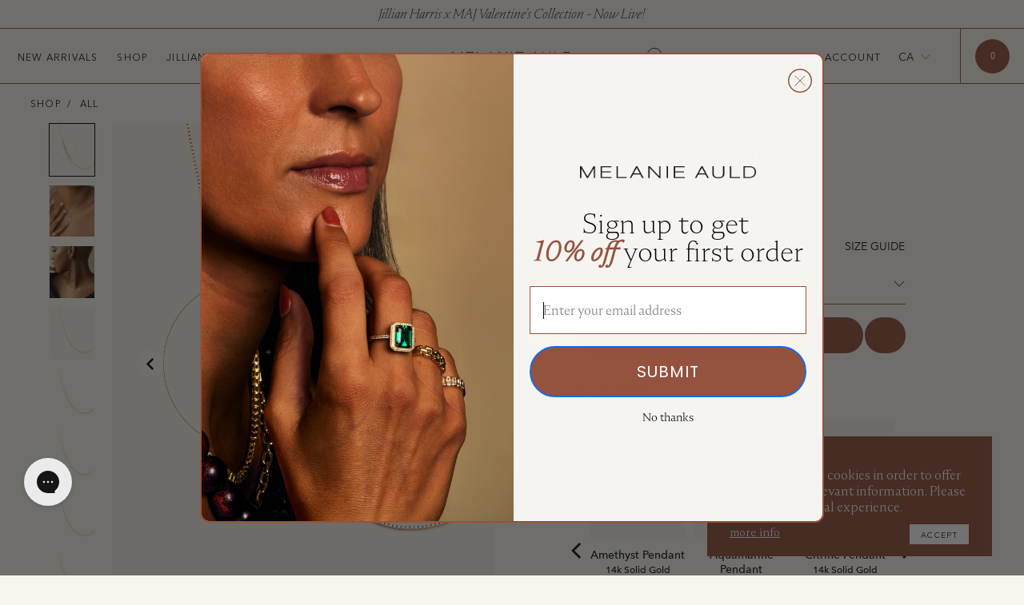

--- FILE ---
content_type: text/html; charset=utf-8
request_url: https://www.melanieauld.com/products/luxe-box-chain-10k-solid-gold
body_size: 158959
content:
<!doctype html>
<html>
  <head>
    <title>Luxe Box Chain 10K Solid Gold | Products | Melanie Auld Jewelry</title>
    <meta charset="utf-8">
    <meta http-equiv="X-UA-Compatible" content="IE=edge,chrome=1">
    <meta name="description" content="Elevate your style with our Luxe Box Chain in 10K solid gold, now available in a new gauge with a timeless elegance. Explore size guides for the perfect fit.">
    <link rel="canonical" href="https://www.melanieauld.com/products/luxe-box-chain-10k-solid-gold">
    <link rel="icon" href="//www.melanieauld.com/cdn/shop/files/FINAL_Brand_Favicon_128x128_013aeec1-db42-41d3-bb31-1d770a283550_32x32.png?v=1767622252" type="image/png">
    <meta name="viewport" content="width=device-width,initial-scale=1,shrink-to-fit=no"><link rel="preload" href="//www.melanieauld.com/cdn/shop/t/383/assets/NocturneSerif-ExtraLight.woff2?v=40932389020464357141768318462" as="font" type="font/woff2" crossorigin>
<link rel="preload" href="//www.melanieauld.com/cdn/shop/t/383/assets/NocturneSerif-Regular.woff2?v=147617094500441868641768318462" as="font" type="font/woff2" crossorigin>
<link rel="preload" href="//www.melanieauld.com/cdn/shop/t/383/assets/NocturneSerif-Light.woff2?v=102094164462981087751768318462" as="font" type="font/woff2" crossorigin>
<link rel="preload" href="//www.melanieauld.com/cdn/shop/t/383/assets/avenir-book.woff2?v=111869426679442359701768318462" as="font" type="font/woff2" crossorigin>
<link rel="preload" href="//www.melanieauld.com/cdn/shop/t/383/assets/avenirnext-regular.woff2?v=157032510961150020791768318462" as="font" type="font/woff2" crossorigin>
<link rel="preload" href="//www.melanieauld.com/cdn/shop/t/383/assets/Avenirnext-medium.woff2?v=3821120695756952141768318462" as="font" type="font/woff2" crossorigin>

<style>
    @font-face {
        font-family: 'Nocturne Serif';
        src: url('//www.melanieauld.com/cdn/shop/t/383/assets/NocturneSerif-ExtraLightitalic.woff2?v=183248065421357611751768318462') format('woff2');
        font-weight: 200;
        font-style: italic;
        font-display: swap;
    }
    @font-face {
        font-family: 'Nocturne Serif';
        src: url('//www.melanieauld.com/cdn/shop/t/383/assets/NocturneSerif-ExtraLight.woff2?v=40932389020464357141768318462') format('woff2');
        font-weight: 200;
        font-style: normal;
        font-display: swap;
    }



    @font-face {
        font-family: 'Nocturne Serif';
        src: url('//www.melanieauld.com/cdn/shop/t/383/assets/NocturneSerif-Light.woff2?v=102094164462981087751768318462') format('woff2');
        font-weight: 300;
        font-style: normal;
        font-display: swap;
    }

    @font-face {
        font-family: 'Nocturne Serif';
        src: url('//www.melanieauld.com/cdn/shop/t/383/assets/NocturneSerif-Lightitalic.woff2?v=118988456664164932841768318462') format('woff2'),
        url('//www.melanieauld.com/cdn/shop/t/383/assets/NocturneSerif-Lightitalic.woff?v=9891117528243644001768318462') format('woff');
        font-weight: 300;
        font-style: italic;
        font-display: swap;
    }


    @font-face {
        font-family: 'Nocturne Serif';
        src: url('//www.melanieauld.com/cdn/shop/t/383/assets/NocturneSerif-Regular.woff2?v=147617094500441868641768318462') format('woff2'),
        url('//www.melanieauld.com/cdn/shop/t/383/assets/NocturneSerif-Regular.woff?v=76703089218671645931768318462') format('woff');
        font-weight: 400;
        font-style: normal;
        font-display: swap;
    }

    @font-face {
        font-family: 'Avenir';
        src: url('//www.melanieauld.com/cdn/shop/t/383/assets/avenir-book.woff2?v=111869426679442359701768318462') format('woff2'),
        url('//www.melanieauld.com/cdn/shop/t/383/assets/avenir-book.woff?v=173121738824869562551768318462') format('woff');
        font-weight: 400;
        font-style: normal;
        font-display: swap;
    }

    @font-face {
        font-family: 'Avenir Next';
        src: url('//www.melanieauld.com/cdn/shop/t/383/assets/avenirnext-regular.woff2?v=157032510961150020791768318462') format('woff2'),
        url('//www.melanieauld.com/cdn/shop/t/383/assets/avenirnext-regular.woff?v=111133518048925050811768318462') format('woff');
        font-weight: 400;
        font-style: normal;
        font-display: swap;
    }

    @font-face {
        font-family: 'Avenir Next';
        src: url('//www.melanieauld.com/cdn/shop/t/383/assets/Avenirnext-medium.woff2?v=3821120695756952141768318462') format('woff2'),
        url('//www.melanieauld.com/cdn/shop/t/383/assets/Avenirnext-medium.woff?v=121343070744943426001768318462') format('woff');
        font-weight: 500;
        font-style: normal;
        font-display: swap;
    }
</style>
    <link href="//www.melanieauld.com/cdn/shop/t/383/assets/custom.min.css?v=83084143850668477991768319582" rel="stylesheet" type="text/css" media="all" />
    <link href="//www.melanieauld.com/cdn/shop/t/383/assets/custom-css.css?v=171791583034229830731768319312" rel="stylesheet" type="text/css" media="all" />
    <!-- Header hook for plugins -->
    

    
    
    
    <link
      rel="preload"
      href="//www.melanieauld.com/cdn/shop/t/383/assets/orderprotection.css?v=20499581834390802471768318462"
      as="style"
      onload="this.onload=null;this.rel='stylesheet'"
    >
    <script>
      window.moneyFormat = '${{amount}}'
    </script>

    
      
        <meta property="product-image" content="http://www.melanieauld.com/cdn/shop/files/LuxeBoxChain-10kSolidGold_ZoomedInChainDetail_grande.png?v=1720811797">
      
        <meta property="product-image" content="http://www.melanieauld.com/cdn/shop/products/IMG_2754_grande.jpg?v=1720811800">
      
        <meta property="product-image" content="http://www.melanieauld.com/cdn/shop/products/IMG_2741_grande.jpg?v=1720811800">
      
      
<!-- Begin Shopify-Afterpay JavaScript Snippet (v1.0.12) -->
<script type="text/javascript">
    // Overrides:
    // var afterpay_min = 0.04;            // As per your Afterpay contract.
    // var afterpay_max = 2000.00;         // As per your Afterpay contract.
    // var afterpay_cbt_enabled = false;   // As per your Afterpay contract; change to true to display Cross-Border Trade artwork (for AU/NZ).
    // var afterpay_logo_theme = 'colour'; // Can be 'colour', 'black' or 'white'.
    var afterpay_product_selector = '.pdp-afterpay';
    // var afterpay_cart_integration_enabled = true;
    // var afterpay_cart_static_selector = '#cart-subtotal-selector';

    // Non-editable fields:
    var afterpay_shop_currency = "CAD";
    var afterpay_cart_currency = "CAD";
    var afterpay_shop_money_format = "${{amount}}";
    var afterpay_shop_permanent_domain = "melanie-auld-jewelry-canada.myshopify.com";
    var afterpay_theme_name = "RM Dev - Jan 15 - variant swatch added";
    var afterpay_product = {"id":6547693731939,"title":"Luxe Box Chain - 10k Solid Gold","handle":"luxe-box-chain-10k-solid-gold","description":"\u003cp\u003eOur best-selling box chain, now in a new luxe gauge!\u003c\/p\u003e\n\u003cp\u003e \u003c\/p\u003e\n\u003cul\u003e\n\u003cli\u003e10k Solid Yellow Gold\u003c\/li\u003e\n\u003cli\u003eAvailable in 14\" up to 26\"\u003c\/li\u003e\n\u003cli\u003e1mm in width\u003c\/li\u003e\n\u003cli\u003eMade in Italy\u003c\/li\u003e\n\u003c\/ul\u003e","published_at":"2024-12-30T08:44:53-08:00","created_at":"2021-03-24T09:55:07-07:00","vendor":"MELANIE AULD JEWELRY","type":"Chain - Solid Gold","tags":["buildable","chain","colourfulnecks","discount-10","endofseason","EverydayEssentials","Everydayherilooms","fine","kt-thin","longchain","luxeboxchainkt","macmember","MAJEssentials","Metal:10k-Yellow-Gold","Metal:Solid-Gold","mom","necklace","Willa"],"price":28500,"price_min":28500,"price_max":43500,"available":false,"price_varies":true,"compare_at_price":0,"compare_at_price_min":0,"compare_at_price_max":0,"compare_at_price_varies":false,"variants":[{"id":39292284797027,"title":"14\"","option1":"14\"","option2":null,"option3":null,"sku":"KTC-LUXBOX14","requires_shipping":true,"taxable":true,"featured_image":{"id":33479754252387,"product_id":6547693731939,"position":7,"created_at":"2025-02-27T07:40:32-08:00","updated_at":"2025-02-27T07:40:33-08:00","alt":null,"width":1128,"height":1414,"src":"\/\/www.melanieauld.com\/cdn\/shop\/files\/bqwar0amupxvl8gxxxck.jpg?v=1740670833","variant_ids":[39292284797027]},"available":false,"name":"Luxe Box Chain - 10k Solid Gold - 14\"","public_title":"14\"","options":["14\""],"price":28500,"weight":1,"compare_at_price":null,"inventory_quantity":0,"inventory_management":"shopify","inventory_policy":"deny","barcode":"84797027","featured_media":{"alt":null,"id":25346188640355,"position":7,"preview_image":{"aspect_ratio":0.798,"height":1414,"width":1128,"src":"\/\/www.melanieauld.com\/cdn\/shop\/files\/bqwar0amupxvl8gxxxck.jpg?v=1740670833"}},"requires_selling_plan":false,"selling_plan_allocations":[],"quantity_rule":{"min":1,"max":null,"increment":1}},{"id":39292285976675,"title":"16\"","option1":"16\"","option2":null,"option3":null,"sku":"KTC-LUXBOX16","requires_shipping":true,"taxable":true,"featured_image":{"id":33456954146915,"product_id":6547693731939,"position":5,"created_at":"2025-02-23T13:56:19-08:00","updated_at":"2025-02-23T13:56:21-08:00","alt":null,"width":1128,"height":1414,"src":"\/\/www.melanieauld.com\/cdn\/shop\/files\/gc0yl87e7nmvltgmvk9w.jpg?v=1740347781","variant_ids":[39292285976675]},"available":false,"name":"Luxe Box Chain - 10k Solid Gold - 16\"","public_title":"16\"","options":["16\""],"price":32000,"weight":1,"compare_at_price":null,"inventory_quantity":0,"inventory_management":"shopify","inventory_policy":"deny","barcode":"85976675","featured_media":{"alt":null,"id":25331710263395,"position":5,"preview_image":{"aspect_ratio":0.798,"height":1414,"width":1128,"src":"\/\/www.melanieauld.com\/cdn\/shop\/files\/gc0yl87e7nmvltgmvk9w.jpg?v=1740347781"}},"requires_selling_plan":false,"selling_plan_allocations":[],"quantity_rule":{"min":1,"max":null,"increment":1}},{"id":39292284829795,"title":"18\"","option1":"18\"","option2":null,"option3":null,"sku":"KTC-LUXBOX18","requires_shipping":true,"taxable":true,"featured_image":{"id":33490790350947,"product_id":6547693731939,"position":8,"created_at":"2025-03-01T16:55:13-08:00","updated_at":"2025-03-01T16:55:15-08:00","alt":null,"width":1128,"height":1414,"src":"\/\/www.melanieauld.com\/cdn\/shop\/files\/qsdlby3ohbkqr6xskme7.jpg?v=1740876915","variant_ids":[39292284829795]},"available":false,"name":"Luxe Box Chain - 10k Solid Gold - 18\"","public_title":"18\"","options":["18\""],"price":36000,"weight":1,"compare_at_price":null,"inventory_quantity":0,"inventory_management":"shopify","inventory_policy":"deny","barcode":"84829795","featured_media":{"alt":null,"id":25353914941539,"position":8,"preview_image":{"aspect_ratio":0.798,"height":1414,"width":1128,"src":"\/\/www.melanieauld.com\/cdn\/shop\/files\/qsdlby3ohbkqr6xskme7.jpg?v=1740876915"}},"requires_selling_plan":false,"selling_plan_allocations":[],"quantity_rule":{"min":1,"max":null,"increment":1}},{"id":39292286009443,"title":"20\"","option1":"20\"","option2":null,"option3":null,"sku":"KTC-LUXBOX20","requires_shipping":true,"taxable":true,"featured_image":{"id":33465941262435,"product_id":6547693731939,"position":6,"created_at":"2025-02-25T07:21:10-08:00","updated_at":"2025-02-25T07:21:11-08:00","alt":null,"width":1128,"height":1414,"src":"\/\/www.melanieauld.com\/cdn\/shop\/files\/m1htrzxw7wqv5bw0re99.jpg?v=1740496871","variant_ids":[39292286009443]},"available":false,"name":"Luxe Box Chain - 10k Solid Gold - 20\"","public_title":"20\"","options":["20\""],"price":39000,"weight":1,"compare_at_price":null,"inventory_quantity":0,"inventory_management":"shopify","inventory_policy":"deny","barcode":"86009443","featured_media":{"alt":null,"id":25337352257635,"position":6,"preview_image":{"aspect_ratio":0.798,"height":1414,"width":1128,"src":"\/\/www.melanieauld.com\/cdn\/shop\/files\/m1htrzxw7wqv5bw0re99.jpg?v=1740496871"}},"requires_selling_plan":false,"selling_plan_allocations":[],"quantity_rule":{"min":1,"max":null,"increment":1}},{"id":39925321924707,"title":"24\"","option1":"24\"","option2":null,"option3":null,"sku":"KTC-LUXBOX24","requires_shipping":true,"taxable":true,"featured_image":null,"available":false,"name":"Luxe Box Chain - 10k Solid Gold - 24\"","public_title":"24\"","options":["24\""],"price":40500,"weight":1,"compare_at_price":0,"inventory_quantity":0,"inventory_management":"shopify","inventory_policy":"deny","barcode":"","requires_selling_plan":false,"selling_plan_allocations":[],"quantity_rule":{"min":1,"max":null,"increment":1}},{"id":39925321957475,"title":"26\"","option1":"26\"","option2":null,"option3":null,"sku":"KTC-LUXBOX26","requires_shipping":true,"taxable":true,"featured_image":null,"available":false,"name":"Luxe Box Chain - 10k Solid Gold - 26\"","public_title":"26\"","options":["26\""],"price":43500,"weight":1,"compare_at_price":0,"inventory_quantity":0,"inventory_management":"shopify","inventory_policy":"deny","barcode":"","requires_selling_plan":false,"selling_plan_allocations":[],"quantity_rule":{"min":1,"max":null,"increment":1}}],"images":["\/\/www.melanieauld.com\/cdn\/shop\/files\/LuxeBoxChain-10kSolidGold_ZoomedInChainDetail.png?v=1720811797","\/\/www.melanieauld.com\/cdn\/shop\/products\/IMG_2754.jpg?v=1720811800","\/\/www.melanieauld.com\/cdn\/shop\/products\/IMG_2741.jpg?v=1720811800","\/\/www.melanieauld.com\/cdn\/shop\/files\/LuxeBoxChain-10kSolidGold_d4aeba13-2cd5-4b41-aa56-36198ba848dd.png?v=1720811800","\/\/www.melanieauld.com\/cdn\/shop\/files\/gc0yl87e7nmvltgmvk9w.jpg?v=1740347781","\/\/www.melanieauld.com\/cdn\/shop\/files\/m1htrzxw7wqv5bw0re99.jpg?v=1740496871","\/\/www.melanieauld.com\/cdn\/shop\/files\/bqwar0amupxvl8gxxxck.jpg?v=1740670833","\/\/www.melanieauld.com\/cdn\/shop\/files\/qsdlby3ohbkqr6xskme7.jpg?v=1740876915"],"featured_image":"\/\/www.melanieauld.com\/cdn\/shop\/files\/LuxeBoxChain-10kSolidGold_ZoomedInChainDetail.png?v=1720811797","options":["Length"],"media":[{"alt":"A magnified close up of solid gold luxe box chain.","id":24374018998371,"position":1,"preview_image":{"aspect_ratio":0.798,"height":1414,"width":1128,"src":"\/\/www.melanieauld.com\/cdn\/shop\/files\/LuxeBoxChain-10kSolidGold_ZoomedInChainDetail.png?v=1720811797"},"aspect_ratio":0.798,"height":1414,"media_type":"image","src":"\/\/www.melanieauld.com\/cdn\/shop\/files\/LuxeBoxChain-10kSolidGold_ZoomedInChainDetail.png?v=1720811797","width":1128},{"alt":null,"id":20378876215395,"position":2,"preview_image":{"aspect_ratio":0.795,"height":1427,"width":1134,"src":"\/\/www.melanieauld.com\/cdn\/shop\/products\/IMG_2754.jpg?v=1720811800"},"aspect_ratio":0.795,"height":1427,"media_type":"image","src":"\/\/www.melanieauld.com\/cdn\/shop\/products\/IMG_2754.jpg?v=1720811800","width":1134},{"alt":null,"id":20378876182627,"position":3,"preview_image":{"aspect_ratio":0.795,"height":1444,"width":1148,"src":"\/\/www.melanieauld.com\/cdn\/shop\/products\/IMG_2741.jpg?v=1720811800"},"aspect_ratio":0.795,"height":1444,"media_type":"image","src":"\/\/www.melanieauld.com\/cdn\/shop\/products\/IMG_2741.jpg?v=1720811800","width":1148},{"alt":null,"id":23581348986979,"position":4,"preview_image":{"aspect_ratio":0.798,"height":1414,"width":1128,"src":"\/\/www.melanieauld.com\/cdn\/shop\/files\/LuxeBoxChain-10kSolidGold_d4aeba13-2cd5-4b41-aa56-36198ba848dd.png?v=1720811800"},"aspect_ratio":0.798,"height":1414,"media_type":"image","src":"\/\/www.melanieauld.com\/cdn\/shop\/files\/LuxeBoxChain-10kSolidGold_d4aeba13-2cd5-4b41-aa56-36198ba848dd.png?v=1720811800","width":1128},{"alt":null,"id":25331710263395,"position":5,"preview_image":{"aspect_ratio":0.798,"height":1414,"width":1128,"src":"\/\/www.melanieauld.com\/cdn\/shop\/files\/gc0yl87e7nmvltgmvk9w.jpg?v=1740347781"},"aspect_ratio":0.798,"height":1414,"media_type":"image","src":"\/\/www.melanieauld.com\/cdn\/shop\/files\/gc0yl87e7nmvltgmvk9w.jpg?v=1740347781","width":1128},{"alt":null,"id":25337352257635,"position":6,"preview_image":{"aspect_ratio":0.798,"height":1414,"width":1128,"src":"\/\/www.melanieauld.com\/cdn\/shop\/files\/m1htrzxw7wqv5bw0re99.jpg?v=1740496871"},"aspect_ratio":0.798,"height":1414,"media_type":"image","src":"\/\/www.melanieauld.com\/cdn\/shop\/files\/m1htrzxw7wqv5bw0re99.jpg?v=1740496871","width":1128},{"alt":null,"id":25346188640355,"position":7,"preview_image":{"aspect_ratio":0.798,"height":1414,"width":1128,"src":"\/\/www.melanieauld.com\/cdn\/shop\/files\/bqwar0amupxvl8gxxxck.jpg?v=1740670833"},"aspect_ratio":0.798,"height":1414,"media_type":"image","src":"\/\/www.melanieauld.com\/cdn\/shop\/files\/bqwar0amupxvl8gxxxck.jpg?v=1740670833","width":1128},{"alt":null,"id":25353914941539,"position":8,"preview_image":{"aspect_ratio":0.798,"height":1414,"width":1128,"src":"\/\/www.melanieauld.com\/cdn\/shop\/files\/qsdlby3ohbkqr6xskme7.jpg?v=1740876915"},"aspect_ratio":0.798,"height":1414,"media_type":"image","src":"\/\/www.melanieauld.com\/cdn\/shop\/files\/qsdlby3ohbkqr6xskme7.jpg?v=1740876915","width":1128}],"requires_selling_plan":false,"selling_plan_groups":[],"content":"\u003cp\u003eOur best-selling box chain, now in a new luxe gauge!\u003c\/p\u003e\n\u003cp\u003e \u003c\/p\u003e\n\u003cul\u003e\n\u003cli\u003e10k Solid Yellow Gold\u003c\/li\u003e\n\u003cli\u003eAvailable in 14\" up to 26\"\u003c\/li\u003e\n\u003cli\u003e1mm in width\u003c\/li\u003e\n\u003cli\u003eMade in Italy\u003c\/li\u003e\n\u003c\/ul\u003e"};
    var afterpay_current_variant = {"id":39292284797027,"title":"14\"","option1":"14\"","option2":null,"option3":null,"sku":"KTC-LUXBOX14","requires_shipping":true,"taxable":true,"featured_image":{"id":33479754252387,"product_id":6547693731939,"position":7,"created_at":"2025-02-27T07:40:32-08:00","updated_at":"2025-02-27T07:40:33-08:00","alt":null,"width":1128,"height":1414,"src":"\/\/www.melanieauld.com\/cdn\/shop\/files\/bqwar0amupxvl8gxxxck.jpg?v=1740670833","variant_ids":[39292284797027]},"available":false,"name":"Luxe Box Chain - 10k Solid Gold - 14\"","public_title":"14\"","options":["14\""],"price":28500,"weight":1,"compare_at_price":null,"inventory_quantity":0,"inventory_management":"shopify","inventory_policy":"deny","barcode":"84797027","featured_media":{"alt":null,"id":25346188640355,"position":7,"preview_image":{"aspect_ratio":0.798,"height":1414,"width":1128,"src":"\/\/www.melanieauld.com\/cdn\/shop\/files\/bqwar0amupxvl8gxxxck.jpg?v=1740670833"}},"requires_selling_plan":false,"selling_plan_allocations":[],"quantity_rule":{"min":1,"max":null,"increment":1}};
    var afterpay_cart_total_price = 0;
    var afterpay_js_snippet_version = '1.0.12';
    var afterpay_variable_price_fallback = true;
    var afterpay_variable_price_fallback_selector = '[id^="product_form"] .pdp_add [data-pdp-price]';
    var afterpay_logo_theme = 'black'; // Options: 'colour', 'black', or 'white'

</script>

<script type="text/javascript" src="https://static.afterpay.com/shopify-afterpay-javascript.js" async></script>
<!-- End Shopify-Afterpay JavaScript Snippet (v1.0.12) -->

    

    

<script id="swym-snippet">
  window.swymLandingURL = document.URL;
  window.swymCart = {"note":null,"attributes":{},"original_total_price":0,"total_price":0,"total_discount":0,"total_weight":0.0,"item_count":0,"items":[],"requires_shipping":false,"currency":"CAD","items_subtotal_price":0,"cart_level_discount_applications":[],"checkout_charge_amount":0};
  window.swymPageLoad = function(){
    window.SwymProductVariants = window.SwymProductVariants || {};
    window.SwymHasCartItems = 0 > 0;
    window.SwymPageData = {}, window.SwymProductInfo = {};var variants = [];
    window.SwymProductInfo.product = {"id":6547693731939,"title":"Luxe Box Chain - 10k Solid Gold","handle":"luxe-box-chain-10k-solid-gold","description":"\u003cp\u003eOur best-selling box chain, now in a new luxe gauge!\u003c\/p\u003e\n\u003cp\u003e \u003c\/p\u003e\n\u003cul\u003e\n\u003cli\u003e10k Solid Yellow Gold\u003c\/li\u003e\n\u003cli\u003eAvailable in 14\" up to 26\"\u003c\/li\u003e\n\u003cli\u003e1mm in width\u003c\/li\u003e\n\u003cli\u003eMade in Italy\u003c\/li\u003e\n\u003c\/ul\u003e","published_at":"2024-12-30T08:44:53-08:00","created_at":"2021-03-24T09:55:07-07:00","vendor":"MELANIE AULD JEWELRY","type":"Chain - Solid Gold","tags":["buildable","chain","colourfulnecks","discount-10","endofseason","EverydayEssentials","Everydayherilooms","fine","kt-thin","longchain","luxeboxchainkt","macmember","MAJEssentials","Metal:10k-Yellow-Gold","Metal:Solid-Gold","mom","necklace","Willa"],"price":28500,"price_min":28500,"price_max":43500,"available":false,"price_varies":true,"compare_at_price":0,"compare_at_price_min":0,"compare_at_price_max":0,"compare_at_price_varies":false,"variants":[{"id":39292284797027,"title":"14\"","option1":"14\"","option2":null,"option3":null,"sku":"KTC-LUXBOX14","requires_shipping":true,"taxable":true,"featured_image":{"id":33479754252387,"product_id":6547693731939,"position":7,"created_at":"2025-02-27T07:40:32-08:00","updated_at":"2025-02-27T07:40:33-08:00","alt":null,"width":1128,"height":1414,"src":"\/\/www.melanieauld.com\/cdn\/shop\/files\/bqwar0amupxvl8gxxxck.jpg?v=1740670833","variant_ids":[39292284797027]},"available":false,"name":"Luxe Box Chain - 10k Solid Gold - 14\"","public_title":"14\"","options":["14\""],"price":28500,"weight":1,"compare_at_price":null,"inventory_quantity":0,"inventory_management":"shopify","inventory_policy":"deny","barcode":"84797027","featured_media":{"alt":null,"id":25346188640355,"position":7,"preview_image":{"aspect_ratio":0.798,"height":1414,"width":1128,"src":"\/\/www.melanieauld.com\/cdn\/shop\/files\/bqwar0amupxvl8gxxxck.jpg?v=1740670833"}},"requires_selling_plan":false,"selling_plan_allocations":[],"quantity_rule":{"min":1,"max":null,"increment":1}},{"id":39292285976675,"title":"16\"","option1":"16\"","option2":null,"option3":null,"sku":"KTC-LUXBOX16","requires_shipping":true,"taxable":true,"featured_image":{"id":33456954146915,"product_id":6547693731939,"position":5,"created_at":"2025-02-23T13:56:19-08:00","updated_at":"2025-02-23T13:56:21-08:00","alt":null,"width":1128,"height":1414,"src":"\/\/www.melanieauld.com\/cdn\/shop\/files\/gc0yl87e7nmvltgmvk9w.jpg?v=1740347781","variant_ids":[39292285976675]},"available":false,"name":"Luxe Box Chain - 10k Solid Gold - 16\"","public_title":"16\"","options":["16\""],"price":32000,"weight":1,"compare_at_price":null,"inventory_quantity":0,"inventory_management":"shopify","inventory_policy":"deny","barcode":"85976675","featured_media":{"alt":null,"id":25331710263395,"position":5,"preview_image":{"aspect_ratio":0.798,"height":1414,"width":1128,"src":"\/\/www.melanieauld.com\/cdn\/shop\/files\/gc0yl87e7nmvltgmvk9w.jpg?v=1740347781"}},"requires_selling_plan":false,"selling_plan_allocations":[],"quantity_rule":{"min":1,"max":null,"increment":1}},{"id":39292284829795,"title":"18\"","option1":"18\"","option2":null,"option3":null,"sku":"KTC-LUXBOX18","requires_shipping":true,"taxable":true,"featured_image":{"id":33490790350947,"product_id":6547693731939,"position":8,"created_at":"2025-03-01T16:55:13-08:00","updated_at":"2025-03-01T16:55:15-08:00","alt":null,"width":1128,"height":1414,"src":"\/\/www.melanieauld.com\/cdn\/shop\/files\/qsdlby3ohbkqr6xskme7.jpg?v=1740876915","variant_ids":[39292284829795]},"available":false,"name":"Luxe Box Chain - 10k Solid Gold - 18\"","public_title":"18\"","options":["18\""],"price":36000,"weight":1,"compare_at_price":null,"inventory_quantity":0,"inventory_management":"shopify","inventory_policy":"deny","barcode":"84829795","featured_media":{"alt":null,"id":25353914941539,"position":8,"preview_image":{"aspect_ratio":0.798,"height":1414,"width":1128,"src":"\/\/www.melanieauld.com\/cdn\/shop\/files\/qsdlby3ohbkqr6xskme7.jpg?v=1740876915"}},"requires_selling_plan":false,"selling_plan_allocations":[],"quantity_rule":{"min":1,"max":null,"increment":1}},{"id":39292286009443,"title":"20\"","option1":"20\"","option2":null,"option3":null,"sku":"KTC-LUXBOX20","requires_shipping":true,"taxable":true,"featured_image":{"id":33465941262435,"product_id":6547693731939,"position":6,"created_at":"2025-02-25T07:21:10-08:00","updated_at":"2025-02-25T07:21:11-08:00","alt":null,"width":1128,"height":1414,"src":"\/\/www.melanieauld.com\/cdn\/shop\/files\/m1htrzxw7wqv5bw0re99.jpg?v=1740496871","variant_ids":[39292286009443]},"available":false,"name":"Luxe Box Chain - 10k Solid Gold - 20\"","public_title":"20\"","options":["20\""],"price":39000,"weight":1,"compare_at_price":null,"inventory_quantity":0,"inventory_management":"shopify","inventory_policy":"deny","barcode":"86009443","featured_media":{"alt":null,"id":25337352257635,"position":6,"preview_image":{"aspect_ratio":0.798,"height":1414,"width":1128,"src":"\/\/www.melanieauld.com\/cdn\/shop\/files\/m1htrzxw7wqv5bw0re99.jpg?v=1740496871"}},"requires_selling_plan":false,"selling_plan_allocations":[],"quantity_rule":{"min":1,"max":null,"increment":1}},{"id":39925321924707,"title":"24\"","option1":"24\"","option2":null,"option3":null,"sku":"KTC-LUXBOX24","requires_shipping":true,"taxable":true,"featured_image":null,"available":false,"name":"Luxe Box Chain - 10k Solid Gold - 24\"","public_title":"24\"","options":["24\""],"price":40500,"weight":1,"compare_at_price":0,"inventory_quantity":0,"inventory_management":"shopify","inventory_policy":"deny","barcode":"","requires_selling_plan":false,"selling_plan_allocations":[],"quantity_rule":{"min":1,"max":null,"increment":1}},{"id":39925321957475,"title":"26\"","option1":"26\"","option2":null,"option3":null,"sku":"KTC-LUXBOX26","requires_shipping":true,"taxable":true,"featured_image":null,"available":false,"name":"Luxe Box Chain - 10k Solid Gold - 26\"","public_title":"26\"","options":["26\""],"price":43500,"weight":1,"compare_at_price":0,"inventory_quantity":0,"inventory_management":"shopify","inventory_policy":"deny","barcode":"","requires_selling_plan":false,"selling_plan_allocations":[],"quantity_rule":{"min":1,"max":null,"increment":1}}],"images":["\/\/www.melanieauld.com\/cdn\/shop\/files\/LuxeBoxChain-10kSolidGold_ZoomedInChainDetail.png?v=1720811797","\/\/www.melanieauld.com\/cdn\/shop\/products\/IMG_2754.jpg?v=1720811800","\/\/www.melanieauld.com\/cdn\/shop\/products\/IMG_2741.jpg?v=1720811800","\/\/www.melanieauld.com\/cdn\/shop\/files\/LuxeBoxChain-10kSolidGold_d4aeba13-2cd5-4b41-aa56-36198ba848dd.png?v=1720811800","\/\/www.melanieauld.com\/cdn\/shop\/files\/gc0yl87e7nmvltgmvk9w.jpg?v=1740347781","\/\/www.melanieauld.com\/cdn\/shop\/files\/m1htrzxw7wqv5bw0re99.jpg?v=1740496871","\/\/www.melanieauld.com\/cdn\/shop\/files\/bqwar0amupxvl8gxxxck.jpg?v=1740670833","\/\/www.melanieauld.com\/cdn\/shop\/files\/qsdlby3ohbkqr6xskme7.jpg?v=1740876915"],"featured_image":"\/\/www.melanieauld.com\/cdn\/shop\/files\/LuxeBoxChain-10kSolidGold_ZoomedInChainDetail.png?v=1720811797","options":["Length"],"media":[{"alt":"A magnified close up of solid gold luxe box chain.","id":24374018998371,"position":1,"preview_image":{"aspect_ratio":0.798,"height":1414,"width":1128,"src":"\/\/www.melanieauld.com\/cdn\/shop\/files\/LuxeBoxChain-10kSolidGold_ZoomedInChainDetail.png?v=1720811797"},"aspect_ratio":0.798,"height":1414,"media_type":"image","src":"\/\/www.melanieauld.com\/cdn\/shop\/files\/LuxeBoxChain-10kSolidGold_ZoomedInChainDetail.png?v=1720811797","width":1128},{"alt":null,"id":20378876215395,"position":2,"preview_image":{"aspect_ratio":0.795,"height":1427,"width":1134,"src":"\/\/www.melanieauld.com\/cdn\/shop\/products\/IMG_2754.jpg?v=1720811800"},"aspect_ratio":0.795,"height":1427,"media_type":"image","src":"\/\/www.melanieauld.com\/cdn\/shop\/products\/IMG_2754.jpg?v=1720811800","width":1134},{"alt":null,"id":20378876182627,"position":3,"preview_image":{"aspect_ratio":0.795,"height":1444,"width":1148,"src":"\/\/www.melanieauld.com\/cdn\/shop\/products\/IMG_2741.jpg?v=1720811800"},"aspect_ratio":0.795,"height":1444,"media_type":"image","src":"\/\/www.melanieauld.com\/cdn\/shop\/products\/IMG_2741.jpg?v=1720811800","width":1148},{"alt":null,"id":23581348986979,"position":4,"preview_image":{"aspect_ratio":0.798,"height":1414,"width":1128,"src":"\/\/www.melanieauld.com\/cdn\/shop\/files\/LuxeBoxChain-10kSolidGold_d4aeba13-2cd5-4b41-aa56-36198ba848dd.png?v=1720811800"},"aspect_ratio":0.798,"height":1414,"media_type":"image","src":"\/\/www.melanieauld.com\/cdn\/shop\/files\/LuxeBoxChain-10kSolidGold_d4aeba13-2cd5-4b41-aa56-36198ba848dd.png?v=1720811800","width":1128},{"alt":null,"id":25331710263395,"position":5,"preview_image":{"aspect_ratio":0.798,"height":1414,"width":1128,"src":"\/\/www.melanieauld.com\/cdn\/shop\/files\/gc0yl87e7nmvltgmvk9w.jpg?v=1740347781"},"aspect_ratio":0.798,"height":1414,"media_type":"image","src":"\/\/www.melanieauld.com\/cdn\/shop\/files\/gc0yl87e7nmvltgmvk9w.jpg?v=1740347781","width":1128},{"alt":null,"id":25337352257635,"position":6,"preview_image":{"aspect_ratio":0.798,"height":1414,"width":1128,"src":"\/\/www.melanieauld.com\/cdn\/shop\/files\/m1htrzxw7wqv5bw0re99.jpg?v=1740496871"},"aspect_ratio":0.798,"height":1414,"media_type":"image","src":"\/\/www.melanieauld.com\/cdn\/shop\/files\/m1htrzxw7wqv5bw0re99.jpg?v=1740496871","width":1128},{"alt":null,"id":25346188640355,"position":7,"preview_image":{"aspect_ratio":0.798,"height":1414,"width":1128,"src":"\/\/www.melanieauld.com\/cdn\/shop\/files\/bqwar0amupxvl8gxxxck.jpg?v=1740670833"},"aspect_ratio":0.798,"height":1414,"media_type":"image","src":"\/\/www.melanieauld.com\/cdn\/shop\/files\/bqwar0amupxvl8gxxxck.jpg?v=1740670833","width":1128},{"alt":null,"id":25353914941539,"position":8,"preview_image":{"aspect_ratio":0.798,"height":1414,"width":1128,"src":"\/\/www.melanieauld.com\/cdn\/shop\/files\/qsdlby3ohbkqr6xskme7.jpg?v=1740876915"},"aspect_ratio":0.798,"height":1414,"media_type":"image","src":"\/\/www.melanieauld.com\/cdn\/shop\/files\/qsdlby3ohbkqr6xskme7.jpg?v=1740876915","width":1128}],"requires_selling_plan":false,"selling_plan_groups":[],"content":"\u003cp\u003eOur best-selling box chain, now in a new luxe gauge!\u003c\/p\u003e\n\u003cp\u003e \u003c\/p\u003e\n\u003cul\u003e\n\u003cli\u003e10k Solid Yellow Gold\u003c\/li\u003e\n\u003cli\u003eAvailable in 14\" up to 26\"\u003c\/li\u003e\n\u003cli\u003e1mm in width\u003c\/li\u003e\n\u003cli\u003eMade in Italy\u003c\/li\u003e\n\u003c\/ul\u003e"};
    window.SwymProductInfo.variants = window.SwymProductInfo.product.variants;
    var piu = "\/\/www.melanieauld.com\/cdn\/shop\/files\/LuxeBoxChain-10kSolidGold_ZoomedInChainDetail_620x620.png?v=1720811797";
    
      SwymProductVariants[39292284797027] = {
        empi:window.SwymProductInfo.product.id,epi:39292284797027,
        dt: "Luxe Box Chain - 10k Solid Gold",
        du: "https://www.melanieauld.com/products/luxe-box-chain-10k-solid-gold",
        iu:  "\/\/www.melanieauld.com\/cdn\/shop\/files\/bqwar0amupxvl8gxxxck_620x620.jpg?v=1740670833" ,
        stk: 0,
        pr: 28500/100,
        ct: window.SwymProductInfo.product.type,
        
        variants: [{ "14\"" : 39292284797027}]
      };
      SwymProductVariants[39292285976675] = {
        empi:window.SwymProductInfo.product.id,epi:39292285976675,
        dt: "Luxe Box Chain - 10k Solid Gold",
        du: "https://www.melanieauld.com/products/luxe-box-chain-10k-solid-gold",
        iu:  "\/\/www.melanieauld.com\/cdn\/shop\/files\/gc0yl87e7nmvltgmvk9w_620x620.jpg?v=1740347781" ,
        stk: 0,
        pr: 32000/100,
        ct: window.SwymProductInfo.product.type,
        
        variants: [{ "16\"" : 39292285976675}]
      };
      SwymProductVariants[39292284829795] = {
        empi:window.SwymProductInfo.product.id,epi:39292284829795,
        dt: "Luxe Box Chain - 10k Solid Gold",
        du: "https://www.melanieauld.com/products/luxe-box-chain-10k-solid-gold",
        iu:  "\/\/www.melanieauld.com\/cdn\/shop\/files\/qsdlby3ohbkqr6xskme7_620x620.jpg?v=1740876915" ,
        stk: 0,
        pr: 36000/100,
        ct: window.SwymProductInfo.product.type,
        
        variants: [{ "18\"" : 39292284829795}]
      };
      SwymProductVariants[39292286009443] = {
        empi:window.SwymProductInfo.product.id,epi:39292286009443,
        dt: "Luxe Box Chain - 10k Solid Gold",
        du: "https://www.melanieauld.com/products/luxe-box-chain-10k-solid-gold",
        iu:  "\/\/www.melanieauld.com\/cdn\/shop\/files\/m1htrzxw7wqv5bw0re99_620x620.jpg?v=1740496871" ,
        stk: 0,
        pr: 39000/100,
        ct: window.SwymProductInfo.product.type,
        
        variants: [{ "20\"" : 39292286009443}]
      };
      SwymProductVariants[39925321924707] = {
        empi:window.SwymProductInfo.product.id,epi:39925321924707,
        dt: "Luxe Box Chain - 10k Solid Gold",
        du: "https://www.melanieauld.com/products/luxe-box-chain-10k-solid-gold",
        iu:  piu ,
        stk: 0,
        pr: 40500/100,
        ct: window.SwymProductInfo.product.type,
         op: 0/100, 
        variants: [{ "24\"" : 39925321924707}]
      };
      SwymProductVariants[39925321957475] = {
        empi:window.SwymProductInfo.product.id,epi:39925321957475,
        dt: "Luxe Box Chain - 10k Solid Gold",
        du: "https://www.melanieauld.com/products/luxe-box-chain-10k-solid-gold",
        iu:  piu ,
        stk: 0,
        pr: 43500/100,
        ct: window.SwymProductInfo.product.type,
         op: 0/100, 
        variants: [{ "26\"" : 39925321957475}]
      };window.SwymProductInfo.currentVariant = 39292284797027;
    var product_data = {
      et: 1, empi: window.SwymProductInfo.product.id, epi: window.SwymProductInfo.currentVariant,
      dt: "Luxe Box Chain - 10k Solid Gold", du: "https://www.melanieauld.com/products/luxe-box-chain-10k-solid-gold",
      ct: window.SwymProductInfo.product.type, pr: 28500/100,
      iu:  "\/\/www.melanieauld.com\/cdn\/shop\/files\/bqwar0amupxvl8gxxxck_620x620.jpg?v=1740670833" , variants: [{ "14\"" : 39292284797027 }],
      stk:0 
    };
    window.SwymPageData = product_data;
    
    window.SwymPageData.uri = window.swymLandingURL;
  };

  if(window.selectCallback){
    (function(){
      // Variant select override
      var originalSelectCallback = window.selectCallback;
      window.selectCallback = function(variant){
        originalSelectCallback.apply(this, arguments);
        try{
          if(window.triggerSwymVariantEvent){
            window.triggerSwymVariantEvent(variant.id);
          }
        }catch(err){
          console.warn("Swym selectCallback", err);
        }
      };
    })();
  }
  window.swymCustomerId = null;
  window.swymCustomerExtraCheck = null;

  var swappName = ("Wishlist" || "Wishlist");
  var swymJSObject = {
    pid: "Nnx+1l72881tFpK7SoLi44tnvMvM4nS5Vu+6FwJGczM=" || "Nnx+1l72881tFpK7SoLi44tnvMvM4nS5Vu+6FwJGczM=",
    interface: "/apps/swym" + swappName + "/interfaces/interfaceStore.php?appname=" + swappName
  };
  window.swymJSShopifyLoad = function(){
    if(window.swymPageLoad) swymPageLoad();
    if(!window._swat) {
      (function (s, w, r, e, l, a, y) {
        r['SwymRetailerConfig'] = s;
        r[s] = r[s] || function (k, v) {
          r[s][k] = v;
        };
      })('_swrc', '', window);
      _swrc('RetailerId', swymJSObject.pid);
      _swrc('Callback', function(){initSwymShopify();});
    }else if(window._swat.postLoader){
      _swrc = window._swat.postLoader;
      _swrc('RetailerId', swymJSObject.pid);
      _swrc('Callback', function(){initSwymShopify();});
    }else{
      initSwymShopify();
    }
  }
  if(!window._SwymPreventAutoLoad) {
    swymJSShopifyLoad();
  }
  window.swymGetCartCookies = function(){
    var RequiredCookies = ["cart", "swym-session-id", "swym-swymRegid", "swym-email"];
    var reqdCookies = {};
    RequiredCookies.forEach(function(k){
      reqdCookies[k] = _swat.storage.getRaw(k);
    });
    var cart_token = window.swymCart.token;
    var data = {
        action:'cart',
        token:cart_token,
        cookies:reqdCookies
    };
    return data;
  }

  window.swymGetCustomerData = function(){
    
    return {status:1};
    
  }
</script>

<style id="safari-flasher-pre"></style>
<script>
  if (navigator.userAgent.indexOf('Safari') != -1 && navigator.userAgent.indexOf('Chrome') == -1) {
    document.getElementById("safari-flasher-pre").innerHTML = ''
      + '#swym-plugin,#swym-hosted-plugin{display: none;}'
      + '.swym-button.swym-add-to-wishlist{display: none;}'
      + '.swym-button.swym-add-to-watchlist{display: none;}'
      + '#swym-plugin  #swym-notepad, #swym-hosted-plugin  #swym-notepad{opacity: 0; visibility: hidden;}'
      + '#swym-plugin  #swym-notepad, #swym-plugin  #swym-overlay, #swym-plugin  #swym-notification,'
      + '#swym-hosted-plugin  #swym-notepad, #swym-hosted-plugin  #swym-overlay, #swym-hosted-plugin  #swym-notification'
      + '{-webkit-transition: none; transition: none;}'
      + '';
    window.SwymCallbacks = window.SwymCallbacks || [];
    window.SwymCallbacks.push(function(tracker){
      tracker.evtLayer.addEventListener(tracker.JSEvents.configLoaded, function(){
        // flash-preventer
        var x = function(){
          SwymUtils.onDOMReady(function() {
            var d = document.createElement("div");
            d.innerHTML = "<style id='safari-flasher-post'>"
              + "#swym-plugin:not(.swym-ready),#swym-hosted-plugin:not(.swym-ready){display: none;}"
              + ".swym-button.swym-add-to-wishlist:not(.swym-loaded){display: none;}"
              + ".swym-button.swym-add-to-watchlist:not(.swym-loaded){display: none;}"
              + "#swym-plugin.swym-ready  #swym-notepad, #swym-plugin.swym-ready  #swym-overlay, #swym-plugin.swym-ready  #swym-notification,"
              + "#swym-hosted-plugin.swym-ready  #swym-notepad, #swym-hosted-plugin.swym-ready  #swym-overlay, #swym-hosted-plugin.swym-ready  #swym-notification"
              + "{-webkit-transition: opacity 0.3s, visibility 0.3ms, -webkit-transform 0.3ms !important;-moz-transition: opacity 0.3s, visibility 0.3ms, -moz-transform 0.3ms !important;-ms-transition: opacity 0.3s, visibility 0.3ms, -ms-transform 0.3ms !important;-o-transition: opacity 0.3s, visibility 0.3ms, -o-transform 0.3ms !important;transition: opacity 0.3s, visibility 0.3ms, transform 0.3ms !important;}"
              + "</style>";
            document.head.appendChild(d);
          });
        };
        setTimeout(x, 10);
      });
    });
  }

  // Get the money format for the store from shopify
  window.SwymOverrideMoneyFormat = "${{amount}}";
</script>
<style id="swym-product-view-defaults">
  /* Hide when not loaded */
  .swym-button.swym-add-to-wishlist-view-product:not(.swym-loaded){
    display: none;
  }
</style>

    <script
      src="//www.melanieauld.com/cdn/shop/t/383/assets/custom.js?v=26126863095985525721768318462"
      
        async
      
    ></script>
    <script src="//www.melanieauld.com/cdn/shop/t/383/assets/api.js?v=65161216551283268761768318462" defer="defer"></script>
    <script src="//www.melanieauld.com/cdn/shop/t/383/assets/rm-custom.js?v=86008409731991576251768319097" defer="defer"></script>
    <script>window.performance && window.performance.mark && window.performance.mark('shopify.content_for_header.start');</script><meta name="facebook-domain-verification" content="nfwpt6zo12impheyl9c34gost1eetf">
<meta id="shopify-digital-wallet" name="shopify-digital-wallet" content="/11324072/digital_wallets/dialog">
<meta name="shopify-requires-components" content="true" product-ids="7565197344867,7771906998371">
<meta name="shopify-checkout-api-token" content="1c165c22f1c18bf85b1365cca0cf00fe">
<meta id="in-context-paypal-metadata" data-shop-id="11324072" data-venmo-supported="false" data-environment="production" data-locale="en_US" data-paypal-v4="true" data-currency="CAD">
<link rel="alternate" type="application/json+oembed" href="https://www.melanieauld.com/products/luxe-box-chain-10k-solid-gold.oembed">
<script async="async" src="/checkouts/internal/preloads.js?locale=en-CA"></script>
<link rel="preconnect" href="https://shop.app" crossorigin="anonymous">
<script async="async" src="https://shop.app/checkouts/internal/preloads.js?locale=en-CA&shop_id=11324072" crossorigin="anonymous"></script>
<script id="apple-pay-shop-capabilities" type="application/json">{"shopId":11324072,"countryCode":"CA","currencyCode":"CAD","merchantCapabilities":["supports3DS"],"merchantId":"gid:\/\/shopify\/Shop\/11324072","merchantName":"Melanie Auld Jewelry Canada","requiredBillingContactFields":["postalAddress","email","phone"],"requiredShippingContactFields":["postalAddress","email","phone"],"shippingType":"shipping","supportedNetworks":["visa","masterCard","amex","discover","interac","jcb"],"total":{"type":"pending","label":"Melanie Auld Jewelry Canada","amount":"1.00"},"shopifyPaymentsEnabled":true,"supportsSubscriptions":true}</script>
<script id="shopify-features" type="application/json">{"accessToken":"1c165c22f1c18bf85b1365cca0cf00fe","betas":["rich-media-storefront-analytics"],"domain":"www.melanieauld.com","predictiveSearch":true,"shopId":11324072,"locale":"en"}</script>
<script>var Shopify = Shopify || {};
Shopify.shop = "melanie-auld-jewelry-canada.myshopify.com";
Shopify.locale = "en";
Shopify.currency = {"active":"CAD","rate":"1.0"};
Shopify.country = "CA";
Shopify.theme = {"name":"RM Dev - Jan 15 - variant swatch added","id":139187355747,"schema_name":"Themekit template theme","schema_version":"1.0.0","theme_store_id":null,"role":"main"};
Shopify.theme.handle = "null";
Shopify.theme.style = {"id":null,"handle":null};
Shopify.cdnHost = "www.melanieauld.com/cdn";
Shopify.routes = Shopify.routes || {};
Shopify.routes.root = "/";</script>
<script type="module">!function(o){(o.Shopify=o.Shopify||{}).modules=!0}(window);</script>
<script>!function(o){function n(){var o=[];function n(){o.push(Array.prototype.slice.apply(arguments))}return n.q=o,n}var t=o.Shopify=o.Shopify||{};t.loadFeatures=n(),t.autoloadFeatures=n()}(window);</script>
<script>
  window.ShopifyPay = window.ShopifyPay || {};
  window.ShopifyPay.apiHost = "shop.app\/pay";
  window.ShopifyPay.redirectState = null;
</script>
<script id="shop-js-analytics" type="application/json">{"pageType":"product"}</script>
<script defer="defer" async type="module" src="//www.melanieauld.com/cdn/shopifycloud/shop-js/modules/v2/client.init-shop-cart-sync_C5BV16lS.en.esm.js"></script>
<script defer="defer" async type="module" src="//www.melanieauld.com/cdn/shopifycloud/shop-js/modules/v2/chunk.common_CygWptCX.esm.js"></script>
<script type="module">
  await import("//www.melanieauld.com/cdn/shopifycloud/shop-js/modules/v2/client.init-shop-cart-sync_C5BV16lS.en.esm.js");
await import("//www.melanieauld.com/cdn/shopifycloud/shop-js/modules/v2/chunk.common_CygWptCX.esm.js");

  window.Shopify.SignInWithShop?.initShopCartSync?.({"fedCMEnabled":true,"windoidEnabled":true});

</script>
<script>
  window.Shopify = window.Shopify || {};
  if (!window.Shopify.featureAssets) window.Shopify.featureAssets = {};
  window.Shopify.featureAssets['shop-js'] = {"shop-cart-sync":["modules/v2/client.shop-cart-sync_ZFArdW7E.en.esm.js","modules/v2/chunk.common_CygWptCX.esm.js"],"init-fed-cm":["modules/v2/client.init-fed-cm_CmiC4vf6.en.esm.js","modules/v2/chunk.common_CygWptCX.esm.js"],"shop-button":["modules/v2/client.shop-button_tlx5R9nI.en.esm.js","modules/v2/chunk.common_CygWptCX.esm.js"],"shop-cash-offers":["modules/v2/client.shop-cash-offers_DOA2yAJr.en.esm.js","modules/v2/chunk.common_CygWptCX.esm.js","modules/v2/chunk.modal_D71HUcav.esm.js"],"init-windoid":["modules/v2/client.init-windoid_sURxWdc1.en.esm.js","modules/v2/chunk.common_CygWptCX.esm.js"],"shop-toast-manager":["modules/v2/client.shop-toast-manager_ClPi3nE9.en.esm.js","modules/v2/chunk.common_CygWptCX.esm.js"],"init-shop-email-lookup-coordinator":["modules/v2/client.init-shop-email-lookup-coordinator_B8hsDcYM.en.esm.js","modules/v2/chunk.common_CygWptCX.esm.js"],"init-shop-cart-sync":["modules/v2/client.init-shop-cart-sync_C5BV16lS.en.esm.js","modules/v2/chunk.common_CygWptCX.esm.js"],"avatar":["modules/v2/client.avatar_BTnouDA3.en.esm.js"],"pay-button":["modules/v2/client.pay-button_FdsNuTd3.en.esm.js","modules/v2/chunk.common_CygWptCX.esm.js"],"init-customer-accounts":["modules/v2/client.init-customer-accounts_DxDtT_ad.en.esm.js","modules/v2/client.shop-login-button_C5VAVYt1.en.esm.js","modules/v2/chunk.common_CygWptCX.esm.js","modules/v2/chunk.modal_D71HUcav.esm.js"],"init-shop-for-new-customer-accounts":["modules/v2/client.init-shop-for-new-customer-accounts_ChsxoAhi.en.esm.js","modules/v2/client.shop-login-button_C5VAVYt1.en.esm.js","modules/v2/chunk.common_CygWptCX.esm.js","modules/v2/chunk.modal_D71HUcav.esm.js"],"shop-login-button":["modules/v2/client.shop-login-button_C5VAVYt1.en.esm.js","modules/v2/chunk.common_CygWptCX.esm.js","modules/v2/chunk.modal_D71HUcav.esm.js"],"init-customer-accounts-sign-up":["modules/v2/client.init-customer-accounts-sign-up_CPSyQ0Tj.en.esm.js","modules/v2/client.shop-login-button_C5VAVYt1.en.esm.js","modules/v2/chunk.common_CygWptCX.esm.js","modules/v2/chunk.modal_D71HUcav.esm.js"],"shop-follow-button":["modules/v2/client.shop-follow-button_Cva4Ekp9.en.esm.js","modules/v2/chunk.common_CygWptCX.esm.js","modules/v2/chunk.modal_D71HUcav.esm.js"],"checkout-modal":["modules/v2/client.checkout-modal_BPM8l0SH.en.esm.js","modules/v2/chunk.common_CygWptCX.esm.js","modules/v2/chunk.modal_D71HUcav.esm.js"],"lead-capture":["modules/v2/client.lead-capture_Bi8yE_yS.en.esm.js","modules/v2/chunk.common_CygWptCX.esm.js","modules/v2/chunk.modal_D71HUcav.esm.js"],"shop-login":["modules/v2/client.shop-login_D6lNrXab.en.esm.js","modules/v2/chunk.common_CygWptCX.esm.js","modules/v2/chunk.modal_D71HUcav.esm.js"],"payment-terms":["modules/v2/client.payment-terms_CZxnsJam.en.esm.js","modules/v2/chunk.common_CygWptCX.esm.js","modules/v2/chunk.modal_D71HUcav.esm.js"]};
</script>
<script>(function() {
  var isLoaded = false;
  function asyncLoad() {
    if (isLoaded) return;
    isLoaded = true;
    var urls = ["https:\/\/swymv3starter-01.azureedge.net\/code\/swym-shopify.js?shop=melanie-auld-jewelry-canada.myshopify.com","\/\/cdn.shopify.com\/proxy\/84cb2e8a4a87b56a110cf9f588c232687caaf0b63ac6293c524f28ac7246b6c4\/cdn.nfcube.com\/instafeed-92fe4b17fa158d9e13c49c28430df002.js?shop=melanie-auld-jewelry-canada.myshopify.com\u0026sp-cache-control=cHVibGljLCBtYXgtYWdlPTkwMA","https:\/\/tools.luckyorange.com\/core\/lo.js?site-id=2c711a55\u0026shop=melanie-auld-jewelry-canada.myshopify.com","https:\/\/cdn.rebuyengine.com\/onsite\/js\/rebuy.js?shop=melanie-auld-jewelry-canada.myshopify.com","https:\/\/crossborder-integration.global-e.com\/resources\/js\/app?shop=melanie-auld-jewelry-canada.myshopify.com","\/\/cdn.shopify.com\/proxy\/46cdeb4534bf61b6a086aa4432d6584c5f4253ef5d9e0162aa0ea0fbd23cf4a9\/web.global-e.com\/merchant\/storefrontattributes?merchantid=30000877\u0026shop=melanie-auld-jewelry-canada.myshopify.com\u0026sp-cache-control=cHVibGljLCBtYXgtYWdlPTkwMA"];
    for (var i = 0; i < urls.length; i++) {
      var s = document.createElement('script');
      s.type = 'text/javascript';
      s.async = true;
      s.src = urls[i];
      var x = document.getElementsByTagName('script')[0];
      x.parentNode.insertBefore(s, x);
    }
  };
  if(window.attachEvent) {
    window.attachEvent('onload', asyncLoad);
  } else {
    window.addEventListener('load', asyncLoad, false);
  }
})();</script>
<script id="__st">var __st={"a":11324072,"offset":-28800,"reqid":"36d4d2f5-84c9-4e90-9373-d4468f04958a-1768763672","pageurl":"www.melanieauld.com\/products\/luxe-box-chain-10k-solid-gold","u":"114b55c8b24e","p":"product","rtyp":"product","rid":6547693731939};</script>
<script>window.ShopifyPaypalV4VisibilityTracking = true;</script>
<script id="captcha-bootstrap">!function(){'use strict';const t='contact',e='account',n='new_comment',o=[[t,t],['blogs',n],['comments',n],[t,'customer']],c=[[e,'customer_login'],[e,'guest_login'],[e,'recover_customer_password'],[e,'create_customer']],r=t=>t.map((([t,e])=>`form[action*='/${t}']:not([data-nocaptcha='true']) input[name='form_type'][value='${e}']`)).join(','),a=t=>()=>t?[...document.querySelectorAll(t)].map((t=>t.form)):[];function s(){const t=[...o],e=r(t);return a(e)}const i='password',u='form_key',d=['recaptcha-v3-token','g-recaptcha-response','h-captcha-response',i],f=()=>{try{return window.sessionStorage}catch{return}},m='__shopify_v',_=t=>t.elements[u];function p(t,e,n=!1){try{const o=window.sessionStorage,c=JSON.parse(o.getItem(e)),{data:r}=function(t){const{data:e,action:n}=t;return t[m]||n?{data:e,action:n}:{data:t,action:n}}(c);for(const[e,n]of Object.entries(r))t.elements[e]&&(t.elements[e].value=n);n&&o.removeItem(e)}catch(o){console.error('form repopulation failed',{error:o})}}const l='form_type',E='cptcha';function T(t){t.dataset[E]=!0}const w=window,h=w.document,L='Shopify',v='ce_forms',y='captcha';let A=!1;((t,e)=>{const n=(g='f06e6c50-85a8-45c8-87d0-21a2b65856fe',I='https://cdn.shopify.com/shopifycloud/storefront-forms-hcaptcha/ce_storefront_forms_captcha_hcaptcha.v1.5.2.iife.js',D={infoText:'Protected by hCaptcha',privacyText:'Privacy',termsText:'Terms'},(t,e,n)=>{const o=w[L][v],c=o.bindForm;if(c)return c(t,g,e,D).then(n);var r;o.q.push([[t,g,e,D],n]),r=I,A||(h.body.append(Object.assign(h.createElement('script'),{id:'captcha-provider',async:!0,src:r})),A=!0)});var g,I,D;w[L]=w[L]||{},w[L][v]=w[L][v]||{},w[L][v].q=[],w[L][y]=w[L][y]||{},w[L][y].protect=function(t,e){n(t,void 0,e),T(t)},Object.freeze(w[L][y]),function(t,e,n,w,h,L){const[v,y,A,g]=function(t,e,n){const i=e?o:[],u=t?c:[],d=[...i,...u],f=r(d),m=r(i),_=r(d.filter((([t,e])=>n.includes(e))));return[a(f),a(m),a(_),s()]}(w,h,L),I=t=>{const e=t.target;return e instanceof HTMLFormElement?e:e&&e.form},D=t=>v().includes(t);t.addEventListener('submit',(t=>{const e=I(t);if(!e)return;const n=D(e)&&!e.dataset.hcaptchaBound&&!e.dataset.recaptchaBound,o=_(e),c=g().includes(e)&&(!o||!o.value);(n||c)&&t.preventDefault(),c&&!n&&(function(t){try{if(!f())return;!function(t){const e=f();if(!e)return;const n=_(t);if(!n)return;const o=n.value;o&&e.removeItem(o)}(t);const e=Array.from(Array(32),(()=>Math.random().toString(36)[2])).join('');!function(t,e){_(t)||t.append(Object.assign(document.createElement('input'),{type:'hidden',name:u})),t.elements[u].value=e}(t,e),function(t,e){const n=f();if(!n)return;const o=[...t.querySelectorAll(`input[type='${i}']`)].map((({name:t})=>t)),c=[...d,...o],r={};for(const[a,s]of new FormData(t).entries())c.includes(a)||(r[a]=s);n.setItem(e,JSON.stringify({[m]:1,action:t.action,data:r}))}(t,e)}catch(e){console.error('failed to persist form',e)}}(e),e.submit())}));const S=(t,e)=>{t&&!t.dataset[E]&&(n(t,e.some((e=>e===t))),T(t))};for(const o of['focusin','change'])t.addEventListener(o,(t=>{const e=I(t);D(e)&&S(e,y())}));const B=e.get('form_key'),M=e.get(l),P=B&&M;t.addEventListener('DOMContentLoaded',(()=>{const t=y();if(P)for(const e of t)e.elements[l].value===M&&p(e,B);[...new Set([...A(),...v().filter((t=>'true'===t.dataset.shopifyCaptcha))])].forEach((e=>S(e,t)))}))}(h,new URLSearchParams(w.location.search),n,t,e,['guest_login'])})(!1,!0)}();</script>
<script integrity="sha256-4kQ18oKyAcykRKYeNunJcIwy7WH5gtpwJnB7kiuLZ1E=" data-source-attribution="shopify.loadfeatures" defer="defer" src="//www.melanieauld.com/cdn/shopifycloud/storefront/assets/storefront/load_feature-a0a9edcb.js" crossorigin="anonymous"></script>
<script crossorigin="anonymous" defer="defer" src="//www.melanieauld.com/cdn/shopifycloud/storefront/assets/shopify_pay/storefront-65b4c6d7.js?v=20250812"></script>
<script data-source-attribution="shopify.dynamic_checkout.dynamic.init">var Shopify=Shopify||{};Shopify.PaymentButton=Shopify.PaymentButton||{isStorefrontPortableWallets:!0,init:function(){window.Shopify.PaymentButton.init=function(){};var t=document.createElement("script");t.src="https://www.melanieauld.com/cdn/shopifycloud/portable-wallets/latest/portable-wallets.en.js",t.type="module",document.head.appendChild(t)}};
</script>
<script data-source-attribution="shopify.dynamic_checkout.buyer_consent">
  function portableWalletsHideBuyerConsent(e){var t=document.getElementById("shopify-buyer-consent"),n=document.getElementById("shopify-subscription-policy-button");t&&n&&(t.classList.add("hidden"),t.setAttribute("aria-hidden","true"),n.removeEventListener("click",e))}function portableWalletsShowBuyerConsent(e){var t=document.getElementById("shopify-buyer-consent"),n=document.getElementById("shopify-subscription-policy-button");t&&n&&(t.classList.remove("hidden"),t.removeAttribute("aria-hidden"),n.addEventListener("click",e))}window.Shopify?.PaymentButton&&(window.Shopify.PaymentButton.hideBuyerConsent=portableWalletsHideBuyerConsent,window.Shopify.PaymentButton.showBuyerConsent=portableWalletsShowBuyerConsent);
</script>
<script data-source-attribution="shopify.dynamic_checkout.cart.bootstrap">document.addEventListener("DOMContentLoaded",(function(){function t(){return document.querySelector("shopify-accelerated-checkout-cart, shopify-accelerated-checkout")}if(t())Shopify.PaymentButton.init();else{new MutationObserver((function(e,n){t()&&(Shopify.PaymentButton.init(),n.disconnect())})).observe(document.body,{childList:!0,subtree:!0})}}));
</script>
<link id="shopify-accelerated-checkout-styles" rel="stylesheet" media="screen" href="https://www.melanieauld.com/cdn/shopifycloud/portable-wallets/latest/accelerated-checkout-backwards-compat.css" crossorigin="anonymous">
<style id="shopify-accelerated-checkout-cart">
        #shopify-buyer-consent {
  margin-top: 1em;
  display: inline-block;
  width: 100%;
}

#shopify-buyer-consent.hidden {
  display: none;
}

#shopify-subscription-policy-button {
  background: none;
  border: none;
  padding: 0;
  text-decoration: underline;
  font-size: inherit;
  cursor: pointer;
}

#shopify-subscription-policy-button::before {
  box-shadow: none;
}

      </style>

<script>window.performance && window.performance.mark && window.performance.mark('shopify.content_for_header.end');</script>
  <!-- BEGIN app block: shopify://apps/yotpo-product-reviews/blocks/settings/eb7dfd7d-db44-4334-bc49-c893b51b36cf -->


  <script type="text/javascript" src="https://cdn-widgetsrepository.yotpo.com/v1/loader/5MNSC0m4g0v9xxRHmsBQyTE9oBRm8cjKif2aitZY?languageCode=en" async></script>



  
<!-- END app block --><!-- BEGIN app block: shopify://apps/zepto-product-personalizer/blocks/product_personalizer_main/7411210d-7b32-4c09-9455-e129e3be4729 --><!-- BEGIN app snippet: product-personalizer -->



  
 
 

<!-- END app snippet -->
<!-- BEGIN app snippet: zepto_common --><script>
var pplr_cart = {"note":null,"attributes":{},"original_total_price":0,"total_price":0,"total_discount":0,"total_weight":0.0,"item_count":0,"items":[],"requires_shipping":false,"currency":"CAD","items_subtotal_price":0,"cart_level_discount_applications":[],"checkout_charge_amount":0};
var pplr_shop_currency = "CAD";
var pplr_enabled_currencies_size = 116;
var pplr_money_formate = "${{amount}}";
var pplr_manual_theme_selector=["CartCount span:first","tr:has([name*=updates]) , .cart__table-row , .cart-drawer__item , .cart-item , .ajaxcart__row , .ajaxcart__product , [data-products]  .cart__item , .CartItem , .cart__row.cart-item:not(.ajaxcart_row) , .cart__row.responsive-table__row , .mini-products-list .item , .cart-product-item , .cart-product , .product-id.item-row , .cart-summary-item-container , .cart-item.cf , .js_cart_item , .cart__card","tr img:first,.cart-drawer__options , .cart-item__image ,  .AspectRatio img",".line-item__title, .meta span,.cart-drawer__options:last-of-type , .cart-drawer__item-properties , .cart__properties , .CartItem__PropertyList , .cart__item-meta .cart__product-properties , .properties , .item-details h6 small",".cart__item--price .cart__price , .CartItem__Price , .cart-collateral .price , .cart-summary-item__price-current , .cart_price .transcy-money , .bcpo-cart-item-original-price  ,  .final-price , .price-box span , .saso-cart-item-price  , .cart-drawer__item-price-container .cart-item__price , .cart-drawer__price .cart-item__original-price",".grid__item.one-half.text-right , .ajaxcart__price , .ajaxcart_product-price , .saso-cart-item-line-price , .cart__price .money , .bcpo-cart-item-original-line-price , .cart__item-total ,  .cart-item-total .money , .cart--total .price",".pplr_item_remove",".ajaxcart__qty , .PageContent , #CartContainer , .cart-summary-item__quantity , .nt_fk_canvas , .cart__cell--quantity , #mainContent , .cart-drawer__content , .cart__table tbody",".header__cart-price-bubble span[data-cart-price-bubble] , .cart-drawer__subtotal-value , .cart-drawer__subtotal-number , .ajaxcart__subtotal .grid .grid__item.one-third.text-right , .ajaxcart__subtotal , .cart__footer__value[data-cart-final] , .text-right.price.price--amount .price ,  .cart__item-sub div[data-subtotal] , .cart-cost .money , .cart__subtotal .money , .amount .theme-money , .cart_tot_price .transcy-money , .cart__total__money , .cart-subtotal__price , .cart__subtotal , .cart__subtotal-price .wcp-original-cart-total , #CartCost","form[action*=cart] [name=checkout]","Click To View Image","0","Discount Code {{ code }} is invalid","Discount code","Apply",".SomeClass","Subtotal","Shipping","EST. TOTAL"];
</script>
<script defer src="//cdn-zeptoapps.com/product-personalizer/pplr_common.js?v=18" ></script><!-- END app snippet -->

<!-- END app block --><!-- BEGIN app block: shopify://apps/klaviyo-email-marketing-sms/blocks/klaviyo-onsite-embed/2632fe16-c075-4321-a88b-50b567f42507 -->












  <script async src="https://static.klaviyo.com/onsite/js/HYcUe8/klaviyo.js?company_id=HYcUe8"></script>
  <script>!function(){if(!window.klaviyo){window._klOnsite=window._klOnsite||[];try{window.klaviyo=new Proxy({},{get:function(n,i){return"push"===i?function(){var n;(n=window._klOnsite).push.apply(n,arguments)}:function(){for(var n=arguments.length,o=new Array(n),w=0;w<n;w++)o[w]=arguments[w];var t="function"==typeof o[o.length-1]?o.pop():void 0,e=new Promise((function(n){window._klOnsite.push([i].concat(o,[function(i){t&&t(i),n(i)}]))}));return e}}})}catch(n){window.klaviyo=window.klaviyo||[],window.klaviyo.push=function(){var n;(n=window._klOnsite).push.apply(n,arguments)}}}}();</script>

  
    <script id="viewed_product">
      if (item == null) {
        var _learnq = _learnq || [];

        var MetafieldReviews = null
        var MetafieldYotpoRating = null
        var MetafieldYotpoCount = null
        var MetafieldLooxRating = null
        var MetafieldLooxCount = null
        var okendoProduct = null
        var okendoProductReviewCount = null
        var okendoProductReviewAverageValue = null
        try {
          // The following fields are used for Customer Hub recently viewed in order to add reviews.
          // This information is not part of __kla_viewed. Instead, it is part of __kla_viewed_reviewed_items
          MetafieldReviews = {"rating":{"scale_min":"1.0","scale_max":"5.0","value":"5.0"},"rating_count":3};
          MetafieldYotpoRating = "5"
          MetafieldYotpoCount = "3"
          MetafieldLooxRating = null
          MetafieldLooxCount = null

          okendoProduct = null
          // If the okendo metafield is not legacy, it will error, which then requires the new json formatted data
          if (okendoProduct && 'error' in okendoProduct) {
            okendoProduct = null
          }
          okendoProductReviewCount = okendoProduct ? okendoProduct.reviewCount : null
          okendoProductReviewAverageValue = okendoProduct ? okendoProduct.reviewAverageValue : null
        } catch (error) {
          console.error('Error in Klaviyo onsite reviews tracking:', error);
        }

        var item = {
          Name: "Luxe Box Chain - 10k Solid Gold",
          ProductID: 6547693731939,
          Categories: ["$200-$300","10-20% OFF","10mm Heart Charm - 10k Solid Gold","10mm Heart Charm - 10k Solid White Gold","10mm Heart Charm - Gold Vermeil","10mm Heart Charm - Sterling Silver","15mm Heart Charm - 10k Solid Gold","15mm Heart Charm - Gold Vermeil","15mm Heart Charm - Sterling Silver","2mm Diamond Pendant - 14k Solid Gold","3mm Diamond Pendant - 14k Solid Gold","Adorned Bar Charm - 14k Solid Gold","Adorned Bar Charm - Gold Vermeil","Adorned Bar Charm - Sterling Silver","All Necklaces","Amethyst Pendant - 14k Solid Gold","Angel Medallion - 10k Solid Gold","Angel Medallion - Gold Vermeil","Angel Medallion - Sterling Silver","Aquamarine Pendant - 14k Solid Gold","Aquarius Pendant - 10k Solid Gold","Aquarius Pendant - Gold Vermeil","Aquarius Pendant - Sterling Silver","Aquarius Zodiac Charm - 10k Solid Gold","Aries Pendant - 10k Solid Gold","Aries Pendant - Gold Vermeil","Aries Pendant - Sterling Silver","Aries Zodiac Charm - 10k Solid Gold","Baroque Pearl Pendant","Boxing Day Sale","Cancer Pendant - 10k Solid Gold","Cancer Pendant - Gold Vermeil","Cancer Pendant - Sterling Silver","Cancer Zodiac Charm - 10k Solid Gold","Capricorn Pendant - 10k Solid Gold","Capricorn Pendant - Gold Vermeil","Capricorn Pendant - Sterling Silver","Capricorn Zodiac Charm - 10k Solid Gold","Cara's Picks","Chains","Citrine Pendant - 14k Solid Gold","Colourful Necks","Costa Pendant - 10k Solid Gold","Cura Pendant - 10k Solid Gold","Dainty Chains","Dog Tag Pendant - 10k Solid Gold","Dog Tag Pendant - Gold Vermeil","Dog Tag Pendant - Sterling Silver","Emerald Pendant - 14k Solid Gold","Engravable Bar Charm - 10k Solid Gold","Engravable Rectangle Charm - 10k Solid Gold","Esprit Pendant - Amethyst\/Rhodochrosite - 14k Solid Gold","Esprit Pendant - Black Agate\/Moonstone - 14k Solid Gold","Esprit Pendant - Lapis\/Turquoise -  14k Solid Gold","Every Last Bite Promo","Everyday Essentials","Everyday heirlooms","Evil Eye Medallion - 10k Solid Gold \/ Emerald","Final Touches","Fine (Except MTO)","Fine (minus MTO)","Fine Adorned Chains","Fine Buildables","Fine Chains","Fortune Pendant - 10k Solid Gold","Fortune Pendant - Gold Vermeil","Fortune Pendant - Sterling Silver","Garnet Pendant - 14k Solid Gold","Gemini Pendant - 10k Solid Gold","Gemini Pendant - Gold Vermeil","Gemini Pendant - Sterling Silver","Gemini Zodiac Charm - 10k Solid Gold","General Sale Discount Code","Gifts $300+","Gifts Over $300","Gifts Under $500","Guardian Angel Pendant - 10k Solid Gold","Heritage","Ivory Enamel Heart Pendant - 14k Solid Gold","Leo Pendant - 10k Solid Gold","Leo Pendant - Gold Vermeil","Leo Pendant - Sterling Silver","Leo Zodiac Charm - 10k Solid Gold","Libra Pendant - 10k Solid Gold","Libra Pendant - Gold Vermeil","Libra Pendant - Sterling Silver","Libra Zodiac Charm - 10k Solid Gold","Long Chains","Luxe Box Chain - 10k Solid Gold","Luxe Box Chain - 10k Solid White Gold","MACMEMBER","MAJ Essentials","Make It Personal","Marea Pendant - 10k Solid Gold","Medium Baroque Pearl Pendant - 10K Solid Gold","Medium Baroque Pearl Pendant - Gold Vermeil","Medium Baroque Pearl Pendant - Sterling Silver","Mia Storia - 10k Solid Gold","Mia Vita Pendant - 10k Solid Gold","Mia Vita Pendant - Gold Vermeil","Mia Vita Pendant - Sterling Silver","Mini Flower Charm - 10k Solid Gold","Mini Mia Vita Pendant - 10k Solid Gold","Mini Mia Vita Pendant - 10k Solid White Gold","Mini Mia Vita Pendant - Gold Vermeil","Mini Mia Vita Pendant - Sterling Silver","Mini Moon Pendant - 10k Solid Gold","Mini Scalloped Charm - 10k Solid Gold","Mini Shield Charm - 10k Solid Gold","Mini Sun Pendant - 10k Solid Gold","Mini Tag Duo Charm Necklace - 10k Solid Gold","Mini Tag Duo Charm Necklace - Gold Vermeil","Mini Tag Duo Charm Necklace - Sterling Silver","Mini Tag Pendant - 10k Solid Gold","Mini Tag Pendant - 10k Solid White Gold","Mini Tag Pendant - Gold Vermeil","Mini Tag Pendant - Sterling Silver","Moonstone Pendant - 14k Solid Gold","Mother of Pearl Evil Eye Pendant - 14k Solid Gold","Mother's Day Gifts","Necklaces + Chains","Niseko - Style Edit","Occhio Pendant - 10k Solid Gold","Onda Pendant - 10k Solid Gold","Onyx Enamel Evil Eye Pendant - 14k Solid Gold","Opal Heart Charm - 10k Solid Gold","Opal Pendant - 14k Solid Gold","Our Sale Picks","Pave Heart Pendant - 10k Solid Gold","Pave Moon Pendant - 10k Solid Gold","Pave Star Pendant - 10k Solid Gold","Peridot Pendant - 14k Solid Gold","Pink Opal Evil Eye Pendant - 14k Solid Gold","Pink Opal Stone Heart Pendant - 14k Solid Gold","Pisces Pendant - 10k Solid Gold","Pisces Pendant - Gold Vermeil","Pisces Pendant - Sterling Silver","Pisces Zodiac Charm - 10k Solid Gold","Port80 Test Collection - Spacer Charm","Red Enamel Heart Pendant - 14k Solid Gold","Ruby Pendant - 14k Solid Gold","Sacred Heart Pendant - 10k Solid Gold","Sagittarius Pendant - 10k Solid Gold","Sagittarius Pendant - Gold Vermeil","Sagittarius Pendant - Sterling Silver","Sagittarius Zodiac Charm - 10k Solid Gold","Sand Enamel Evil Eye Pendant - 14k Solid Gold","Sapphire Pendant - 14k Solid Gold","Scorpio Pendant - 10k Solid Gold","Scorpio Pendant - Gold Vermeil","Scorpio Pendant - Sterling Silver","Scorpio Zodiac Charm - 10k Solid Gold","Shop All","Small Baroque Pearl Pendant - 10k Solid Gold","Small Baroque Pearl Pendant - Gold Vermeil","Small Baroque Pearl Pendant - Sterling Silver","Small St. Christopher Oval Pendant - 10k Solid Gold","Small St. Christopher Oval Pendant - Gold Vermeil","Small St. Christopher Oval Pendant - Sterling Silver","Solid Gold (Fine)","Solid Gold Chains","Solid Gold Spacer Chains","St. Christopher Oval Medallion - 10k Solid Gold","St. Christopher Oval Medallion - Gold Vermeil","St. Christopher Oval Medallion - Sterling Silver","St. Christopher Tag - 10k Solid Gold","St. Christopher Tag Pendant - Gold Vermeil","St. Christopher Tag Pendant - Sterling Silver","St. Michael Pendant - 10k Solid Gold","St. Michael Pendant - Gold Vermeil","St. Michael Pendant - Sterling Silver","Star Charm - 10k Solid Gold","Star Charm - 10k Solid White Gold","Star Charm - Gold Vermeil","Star Charm - Sterling Silver","Sun and Moon Medallion - 10k Solid Gold","Sun and Moon Medallion - Gold Vermeil","Sun and Moon Medallion - Sterling Silver","Tag Duo Charm Necklace - 10k Solid Gold","Tag Duo Charm Necklace - Gold Vermeil","Tag Duo Charm Necklace - Sterling Silver","Taurus Pendant - 10k Solid Gold","Taurus Pendant - Gold Vermeil","Taurus Pendant - Sterling Silver","Taurus Zodiac Charm - 10k Solid Gold","The Classics","The Legacy Shop","The Moon Tarot Pendant - 10k Solid Gold","The Moon Tarot Pendant - Gold Vermeil","The Moon Tarot Pendant - Sterling Silver","The Overachiever","The Star Tarot Pendant - 10k Solid Gold","The Star Tarot Pendant - Gold Vermeil","The Star Tarot Pendant - Sterling Silver","The Storyteller","The Sun and The Sea Charm Necklace - 10k Solid Gold","The Sun and The Sea Charm Necklace - Gold Vermeil","The Sun and The Sea Charm Necklace - Sterling Silver","The Sun Tarot Pendant - 10k Solid Gold","The Sun Tarot Pendant - Gold Vermeil","The Sun Tarot Pendant - Sterling Silver","Tiny Diamond Pendant - 14k Solid Gold","Top Rated Gifts","Turquoise Evil Eye Pendant - 14k Solid Gold","Turquoise Heart Charm - 10k Solid Gold","Turquoise Pendant - 14k Solid Gold","Turquoise Stone Heart Pendant - 14k Solid Gold","Virgin Mary Pendant - 10k Solid Gold","Virgo Pendant - 10k Solid Gold","Virgo Pendant - Gold Vermeil","Virgo Pendant - Sterling Silver","Virgo Zodiac Charm - 10k Solid Gold","White Sapphire Pendant - 14k Solid Gold"],
          ImageURL: "https://www.melanieauld.com/cdn/shop/files/LuxeBoxChain-10kSolidGold_ZoomedInChainDetail_grande.png?v=1720811797",
          URL: "https://www.melanieauld.com/products/luxe-box-chain-10k-solid-gold",
          Brand: "MELANIE AULD JEWELRY",
          Price: "$285.00",
          Value: "285.00",
          CompareAtPrice: "$0.00"
        };
        _learnq.push(['track', 'Viewed Product', item]);
        _learnq.push(['trackViewedItem', {
          Title: item.Name,
          ItemId: item.ProductID,
          Categories: item.Categories,
          ImageUrl: item.ImageURL,
          Url: item.URL,
          Metadata: {
            Brand: item.Brand,
            Price: item.Price,
            Value: item.Value,
            CompareAtPrice: item.CompareAtPrice
          },
          metafields:{
            reviews: MetafieldReviews,
            yotpo:{
              rating: MetafieldYotpoRating,
              count: MetafieldYotpoCount,
            },
            loox:{
              rating: MetafieldLooxRating,
              count: MetafieldLooxCount,
            },
            okendo: {
              rating: okendoProductReviewAverageValue,
              count: okendoProductReviewCount,
            }
          }
        }]);
      }
    </script>
  




  <script>
    window.klaviyoReviewsProductDesignMode = false
  </script>







<!-- END app block --><script src="https://cdn.shopify.com/extensions/019bc75c-0e0f-781a-beb7-685f0b0e2623/rebuy-personalization-engine-253/assets/rebuy-extensions.js" type="text/javascript" defer="defer"></script>
<script src="https://cdn.shopify.com/extensions/019ba196-f7ed-7c86-b56a-7fbfa837634f/wheelio-first-interactive-exit-intent-pop-up-67/assets/index.min.js" type="text/javascript" defer="defer"></script>
<meta property="og:image" content="https://cdn.shopify.com/s/files/1/1132/4072/files/LuxeBoxChain-10kSolidGold_ZoomedInChainDetail.png?v=1720811797" />
<meta property="og:image:secure_url" content="https://cdn.shopify.com/s/files/1/1132/4072/files/LuxeBoxChain-10kSolidGold_ZoomedInChainDetail.png?v=1720811797" />
<meta property="og:image:width" content="1128" />
<meta property="og:image:height" content="1414" />
<meta property="og:image:alt" content="A magnified close up of solid gold luxe box chain." />
<link href="https://monorail-edge.shopifysvc.com" rel="dns-prefetch">
<script>(function(){if ("sendBeacon" in navigator && "performance" in window) {try {var session_token_from_headers = performance.getEntriesByType('navigation')[0].serverTiming.find(x => x.name == '_s').description;} catch {var session_token_from_headers = undefined;}var session_cookie_matches = document.cookie.match(/_shopify_s=([^;]*)/);var session_token_from_cookie = session_cookie_matches && session_cookie_matches.length === 2 ? session_cookie_matches[1] : "";var session_token = session_token_from_headers || session_token_from_cookie || "";function handle_abandonment_event(e) {var entries = performance.getEntries().filter(function(entry) {return /monorail-edge.shopifysvc.com/.test(entry.name);});if (!window.abandonment_tracked && entries.length === 0) {window.abandonment_tracked = true;var currentMs = Date.now();var navigation_start = performance.timing.navigationStart;var payload = {shop_id: 11324072,url: window.location.href,navigation_start,duration: currentMs - navigation_start,session_token,page_type: "product"};window.navigator.sendBeacon("https://monorail-edge.shopifysvc.com/v1/produce", JSON.stringify({schema_id: "online_store_buyer_site_abandonment/1.1",payload: payload,metadata: {event_created_at_ms: currentMs,event_sent_at_ms: currentMs}}));}}window.addEventListener('pagehide', handle_abandonment_event);}}());</script>
<script id="web-pixels-manager-setup">(function e(e,d,r,n,o){if(void 0===o&&(o={}),!Boolean(null===(a=null===(i=window.Shopify)||void 0===i?void 0:i.analytics)||void 0===a?void 0:a.replayQueue)){var i,a;window.Shopify=window.Shopify||{};var t=window.Shopify;t.analytics=t.analytics||{};var s=t.analytics;s.replayQueue=[],s.publish=function(e,d,r){return s.replayQueue.push([e,d,r]),!0};try{self.performance.mark("wpm:start")}catch(e){}var l=function(){var e={modern:/Edge?\/(1{2}[4-9]|1[2-9]\d|[2-9]\d{2}|\d{4,})\.\d+(\.\d+|)|Firefox\/(1{2}[4-9]|1[2-9]\d|[2-9]\d{2}|\d{4,})\.\d+(\.\d+|)|Chrom(ium|e)\/(9{2}|\d{3,})\.\d+(\.\d+|)|(Maci|X1{2}).+ Version\/(15\.\d+|(1[6-9]|[2-9]\d|\d{3,})\.\d+)([,.]\d+|)( \(\w+\)|)( Mobile\/\w+|) Safari\/|Chrome.+OPR\/(9{2}|\d{3,})\.\d+\.\d+|(CPU[ +]OS|iPhone[ +]OS|CPU[ +]iPhone|CPU IPhone OS|CPU iPad OS)[ +]+(15[._]\d+|(1[6-9]|[2-9]\d|\d{3,})[._]\d+)([._]\d+|)|Android:?[ /-](13[3-9]|1[4-9]\d|[2-9]\d{2}|\d{4,})(\.\d+|)(\.\d+|)|Android.+Firefox\/(13[5-9]|1[4-9]\d|[2-9]\d{2}|\d{4,})\.\d+(\.\d+|)|Android.+Chrom(ium|e)\/(13[3-9]|1[4-9]\d|[2-9]\d{2}|\d{4,})\.\d+(\.\d+|)|SamsungBrowser\/([2-9]\d|\d{3,})\.\d+/,legacy:/Edge?\/(1[6-9]|[2-9]\d|\d{3,})\.\d+(\.\d+|)|Firefox\/(5[4-9]|[6-9]\d|\d{3,})\.\d+(\.\d+|)|Chrom(ium|e)\/(5[1-9]|[6-9]\d|\d{3,})\.\d+(\.\d+|)([\d.]+$|.*Safari\/(?![\d.]+ Edge\/[\d.]+$))|(Maci|X1{2}).+ Version\/(10\.\d+|(1[1-9]|[2-9]\d|\d{3,})\.\d+)([,.]\d+|)( \(\w+\)|)( Mobile\/\w+|) Safari\/|Chrome.+OPR\/(3[89]|[4-9]\d|\d{3,})\.\d+\.\d+|(CPU[ +]OS|iPhone[ +]OS|CPU[ +]iPhone|CPU IPhone OS|CPU iPad OS)[ +]+(10[._]\d+|(1[1-9]|[2-9]\d|\d{3,})[._]\d+)([._]\d+|)|Android:?[ /-](13[3-9]|1[4-9]\d|[2-9]\d{2}|\d{4,})(\.\d+|)(\.\d+|)|Mobile Safari.+OPR\/([89]\d|\d{3,})\.\d+\.\d+|Android.+Firefox\/(13[5-9]|1[4-9]\d|[2-9]\d{2}|\d{4,})\.\d+(\.\d+|)|Android.+Chrom(ium|e)\/(13[3-9]|1[4-9]\d|[2-9]\d{2}|\d{4,})\.\d+(\.\d+|)|Android.+(UC? ?Browser|UCWEB|U3)[ /]?(15\.([5-9]|\d{2,})|(1[6-9]|[2-9]\d|\d{3,})\.\d+)\.\d+|SamsungBrowser\/(5\.\d+|([6-9]|\d{2,})\.\d+)|Android.+MQ{2}Browser\/(14(\.(9|\d{2,})|)|(1[5-9]|[2-9]\d|\d{3,})(\.\d+|))(\.\d+|)|K[Aa][Ii]OS\/(3\.\d+|([4-9]|\d{2,})\.\d+)(\.\d+|)/},d=e.modern,r=e.legacy,n=navigator.userAgent;return n.match(d)?"modern":n.match(r)?"legacy":"unknown"}(),u="modern"===l?"modern":"legacy",c=(null!=n?n:{modern:"",legacy:""})[u],f=function(e){return[e.baseUrl,"/wpm","/b",e.hashVersion,"modern"===e.buildTarget?"m":"l",".js"].join("")}({baseUrl:d,hashVersion:r,buildTarget:u}),m=function(e){var d=e.version,r=e.bundleTarget,n=e.surface,o=e.pageUrl,i=e.monorailEndpoint;return{emit:function(e){var a=e.status,t=e.errorMsg,s=(new Date).getTime(),l=JSON.stringify({metadata:{event_sent_at_ms:s},events:[{schema_id:"web_pixels_manager_load/3.1",payload:{version:d,bundle_target:r,page_url:o,status:a,surface:n,error_msg:t},metadata:{event_created_at_ms:s}}]});if(!i)return console&&console.warn&&console.warn("[Web Pixels Manager] No Monorail endpoint provided, skipping logging."),!1;try{return self.navigator.sendBeacon.bind(self.navigator)(i,l)}catch(e){}var u=new XMLHttpRequest;try{return u.open("POST",i,!0),u.setRequestHeader("Content-Type","text/plain"),u.send(l),!0}catch(e){return console&&console.warn&&console.warn("[Web Pixels Manager] Got an unhandled error while logging to Monorail."),!1}}}}({version:r,bundleTarget:l,surface:e.surface,pageUrl:self.location.href,monorailEndpoint:e.monorailEndpoint});try{o.browserTarget=l,function(e){var d=e.src,r=e.async,n=void 0===r||r,o=e.onload,i=e.onerror,a=e.sri,t=e.scriptDataAttributes,s=void 0===t?{}:t,l=document.createElement("script"),u=document.querySelector("head"),c=document.querySelector("body");if(l.async=n,l.src=d,a&&(l.integrity=a,l.crossOrigin="anonymous"),s)for(var f in s)if(Object.prototype.hasOwnProperty.call(s,f))try{l.dataset[f]=s[f]}catch(e){}if(o&&l.addEventListener("load",o),i&&l.addEventListener("error",i),u)u.appendChild(l);else{if(!c)throw new Error("Did not find a head or body element to append the script");c.appendChild(l)}}({src:f,async:!0,onload:function(){if(!function(){var e,d;return Boolean(null===(d=null===(e=window.Shopify)||void 0===e?void 0:e.analytics)||void 0===d?void 0:d.initialized)}()){var d=window.webPixelsManager.init(e)||void 0;if(d){var r=window.Shopify.analytics;r.replayQueue.forEach((function(e){var r=e[0],n=e[1],o=e[2];d.publishCustomEvent(r,n,o)})),r.replayQueue=[],r.publish=d.publishCustomEvent,r.visitor=d.visitor,r.initialized=!0}}},onerror:function(){return m.emit({status:"failed",errorMsg:"".concat(f," has failed to load")})},sri:function(e){var d=/^sha384-[A-Za-z0-9+/=]+$/;return"string"==typeof e&&d.test(e)}(c)?c:"",scriptDataAttributes:o}),m.emit({status:"loading"})}catch(e){m.emit({status:"failed",errorMsg:(null==e?void 0:e.message)||"Unknown error"})}}})({shopId: 11324072,storefrontBaseUrl: "https://www.melanieauld.com",extensionsBaseUrl: "https://extensions.shopifycdn.com/cdn/shopifycloud/web-pixels-manager",monorailEndpoint: "https://monorail-edge.shopifysvc.com/unstable/produce_batch",surface: "storefront-renderer",enabledBetaFlags: ["2dca8a86"],webPixelsConfigList: [{"id":"1194164323","configuration":"{\"pixelCode\":\"D42I8CRC77UBK87USE4G\"}","eventPayloadVersion":"v1","runtimeContext":"STRICT","scriptVersion":"22e92c2ad45662f435e4801458fb78cc","type":"APP","apiClientId":4383523,"privacyPurposes":["ANALYTICS","MARKETING","SALE_OF_DATA"],"dataSharingAdjustments":{"protectedCustomerApprovalScopes":["read_customer_address","read_customer_email","read_customer_name","read_customer_personal_data","read_customer_phone"]}},{"id":"1123582051","configuration":"{\"accountId\":\"Global-e\",\"merchantId\":\"30000877\",\"baseApiUrl\":\"https:\/\/checkout-service.global-e.com\/api\/v1\",\"siteId\":\"7ce243a1e1a2\",\"BorderfreeMetaCAPIEnabled\":\"False\",\"FT_IsLegacyAnalyticsSDKEnabled\":\"True\",\"FT_IsAnalyticsSDKEnabled\":\"False\",\"CDNUrl\":\"https:\/\/webservices.global-e.com\/\",\"BfGoogleAdsEnabled\":\"false\"}","eventPayloadVersion":"v1","runtimeContext":"STRICT","scriptVersion":"07f17466e0885c524b92de369a41e2cd","type":"APP","apiClientId":5806573,"privacyPurposes":["SALE_OF_DATA"],"dataSharingAdjustments":{"protectedCustomerApprovalScopes":["read_customer_address","read_customer_email","read_customer_name","read_customer_personal_data","read_customer_phone"]}},{"id":"1099268195","configuration":"{\"accountID\":\"HYcUe8\",\"webPixelConfig\":\"eyJlbmFibGVBZGRlZFRvQ2FydEV2ZW50cyI6IHRydWV9\"}","eventPayloadVersion":"v1","runtimeContext":"STRICT","scriptVersion":"524f6c1ee37bacdca7657a665bdca589","type":"APP","apiClientId":123074,"privacyPurposes":["ANALYTICS","MARKETING"],"dataSharingAdjustments":{"protectedCustomerApprovalScopes":["read_customer_address","read_customer_email","read_customer_name","read_customer_personal_data","read_customer_phone"]}},{"id":"556695651","configuration":"{\"swymApiEndpoint\":\"https:\/\/swymstore-v3starter-01.swymrelay.com\",\"swymTier\":\"v3starter-01\"}","eventPayloadVersion":"v1","runtimeContext":"STRICT","scriptVersion":"5b6f6917e306bc7f24523662663331c0","type":"APP","apiClientId":1350849,"privacyPurposes":["ANALYTICS","MARKETING","PREFERENCES"],"dataSharingAdjustments":{"protectedCustomerApprovalScopes":["read_customer_email","read_customer_name","read_customer_personal_data","read_customer_phone"]}},{"id":"434339939","configuration":"{\"siteId\":\"2c711a55\",\"environment\":\"production\",\"isPlusUser\":\"true\"}","eventPayloadVersion":"v1","runtimeContext":"STRICT","scriptVersion":"d38a2000dcd0eb072d7eed6a88122b6b","type":"APP","apiClientId":187969,"privacyPurposes":["ANALYTICS","MARKETING"],"capabilities":["advanced_dom_events"],"dataSharingAdjustments":{"protectedCustomerApprovalScopes":[]}},{"id":"333250659","configuration":"{\"config\":\"{\\\"google_tag_ids\\\":[\\\"G-0EZ2H7LE0S\\\"],\\\"target_country\\\":\\\"ZZ\\\",\\\"gtag_events\\\":[{\\\"type\\\":\\\"begin_checkout\\\",\\\"action_label\\\":\\\"G-0EZ2H7LE0S\\\"},{\\\"type\\\":\\\"search\\\",\\\"action_label\\\":\\\"G-0EZ2H7LE0S\\\"},{\\\"type\\\":\\\"view_item\\\",\\\"action_label\\\":\\\"G-0EZ2H7LE0S\\\"},{\\\"type\\\":\\\"purchase\\\",\\\"action_label\\\":\\\"G-0EZ2H7LE0S\\\"},{\\\"type\\\":\\\"page_view\\\",\\\"action_label\\\":\\\"G-0EZ2H7LE0S\\\"},{\\\"type\\\":\\\"add_payment_info\\\",\\\"action_label\\\":\\\"G-0EZ2H7LE0S\\\"},{\\\"type\\\":\\\"add_to_cart\\\",\\\"action_label\\\":\\\"G-0EZ2H7LE0S\\\"}],\\\"enable_monitoring_mode\\\":false}\"}","eventPayloadVersion":"v1","runtimeContext":"OPEN","scriptVersion":"b2a88bafab3e21179ed38636efcd8a93","type":"APP","apiClientId":1780363,"privacyPurposes":[],"dataSharingAdjustments":{"protectedCustomerApprovalScopes":["read_customer_address","read_customer_email","read_customer_name","read_customer_personal_data","read_customer_phone"]}},{"id":"78905443","configuration":"{\"pixel_id\":\"114426608998036\",\"pixel_type\":\"facebook_pixel\",\"metaapp_system_user_token\":\"-\"}","eventPayloadVersion":"v1","runtimeContext":"OPEN","scriptVersion":"ca16bc87fe92b6042fbaa3acc2fbdaa6","type":"APP","apiClientId":2329312,"privacyPurposes":["ANALYTICS","MARKETING","SALE_OF_DATA"],"dataSharingAdjustments":{"protectedCustomerApprovalScopes":["read_customer_address","read_customer_email","read_customer_name","read_customer_personal_data","read_customer_phone"]}},{"id":"12484707","configuration":"{\"data\":\"{\\\"shop\\\":\\\"melanie-auld-jewelry-canada.myshopify.com\\\"}\"}","eventPayloadVersion":"v1","runtimeContext":"STRICT","scriptVersion":"a570cb7d06478d542d919f22d731b353","type":"APP","apiClientId":53356724225,"privacyPurposes":["ANALYTICS","MARKETING","SALE_OF_DATA"],"dataSharingAdjustments":{"protectedCustomerApprovalScopes":["read_customer_address","read_customer_personal_data"]}},{"id":"28147811","eventPayloadVersion":"1","runtimeContext":"LAX","scriptVersion":"2","type":"CUSTOM","privacyPurposes":["ANALYTICS","MARKETING","SALE_OF_DATA"],"name":"Google"},{"id":"44630115","eventPayloadVersion":"1","runtimeContext":"LAX","scriptVersion":"2","type":"CUSTOM","privacyPurposes":["ANALYTICS","MARKETING","SALE_OF_DATA"],"name":"RetentionX"},{"id":"shopify-app-pixel","configuration":"{}","eventPayloadVersion":"v1","runtimeContext":"STRICT","scriptVersion":"0450","apiClientId":"shopify-pixel","type":"APP","privacyPurposes":["ANALYTICS","MARKETING"]},{"id":"shopify-custom-pixel","eventPayloadVersion":"v1","runtimeContext":"LAX","scriptVersion":"0450","apiClientId":"shopify-pixel","type":"CUSTOM","privacyPurposes":["ANALYTICS","MARKETING"]}],isMerchantRequest: false,initData: {"shop":{"name":"Melanie Auld Jewelry Canada","paymentSettings":{"currencyCode":"CAD"},"myshopifyDomain":"melanie-auld-jewelry-canada.myshopify.com","countryCode":"CA","storefrontUrl":"https:\/\/www.melanieauld.com"},"customer":null,"cart":null,"checkout":null,"productVariants":[{"price":{"amount":285.0,"currencyCode":"CAD"},"product":{"title":"Luxe Box Chain - 10k Solid Gold","vendor":"MELANIE AULD JEWELRY","id":"6547693731939","untranslatedTitle":"Luxe Box Chain - 10k Solid Gold","url":"\/products\/luxe-box-chain-10k-solid-gold","type":"Chain - Solid Gold"},"id":"39292284797027","image":{"src":"\/\/www.melanieauld.com\/cdn\/shop\/files\/bqwar0amupxvl8gxxxck.jpg?v=1740670833"},"sku":"KTC-LUXBOX14","title":"14\"","untranslatedTitle":"14\""},{"price":{"amount":320.0,"currencyCode":"CAD"},"product":{"title":"Luxe Box Chain - 10k Solid Gold","vendor":"MELANIE AULD JEWELRY","id":"6547693731939","untranslatedTitle":"Luxe Box Chain - 10k Solid Gold","url":"\/products\/luxe-box-chain-10k-solid-gold","type":"Chain - Solid Gold"},"id":"39292285976675","image":{"src":"\/\/www.melanieauld.com\/cdn\/shop\/files\/gc0yl87e7nmvltgmvk9w.jpg?v=1740347781"},"sku":"KTC-LUXBOX16","title":"16\"","untranslatedTitle":"16\""},{"price":{"amount":360.0,"currencyCode":"CAD"},"product":{"title":"Luxe Box Chain - 10k Solid Gold","vendor":"MELANIE AULD JEWELRY","id":"6547693731939","untranslatedTitle":"Luxe Box Chain - 10k Solid Gold","url":"\/products\/luxe-box-chain-10k-solid-gold","type":"Chain - Solid Gold"},"id":"39292284829795","image":{"src":"\/\/www.melanieauld.com\/cdn\/shop\/files\/qsdlby3ohbkqr6xskme7.jpg?v=1740876915"},"sku":"KTC-LUXBOX18","title":"18\"","untranslatedTitle":"18\""},{"price":{"amount":390.0,"currencyCode":"CAD"},"product":{"title":"Luxe Box Chain - 10k Solid Gold","vendor":"MELANIE AULD JEWELRY","id":"6547693731939","untranslatedTitle":"Luxe Box Chain - 10k Solid Gold","url":"\/products\/luxe-box-chain-10k-solid-gold","type":"Chain - Solid Gold"},"id":"39292286009443","image":{"src":"\/\/www.melanieauld.com\/cdn\/shop\/files\/m1htrzxw7wqv5bw0re99.jpg?v=1740496871"},"sku":"KTC-LUXBOX20","title":"20\"","untranslatedTitle":"20\""},{"price":{"amount":405.0,"currencyCode":"CAD"},"product":{"title":"Luxe Box Chain - 10k Solid Gold","vendor":"MELANIE AULD JEWELRY","id":"6547693731939","untranslatedTitle":"Luxe Box Chain - 10k Solid Gold","url":"\/products\/luxe-box-chain-10k-solid-gold","type":"Chain - Solid Gold"},"id":"39925321924707","image":{"src":"\/\/www.melanieauld.com\/cdn\/shop\/files\/LuxeBoxChain-10kSolidGold_ZoomedInChainDetail.png?v=1720811797"},"sku":"KTC-LUXBOX24","title":"24\"","untranslatedTitle":"24\""},{"price":{"amount":435.0,"currencyCode":"CAD"},"product":{"title":"Luxe Box Chain - 10k Solid Gold","vendor":"MELANIE AULD JEWELRY","id":"6547693731939","untranslatedTitle":"Luxe Box Chain - 10k Solid Gold","url":"\/products\/luxe-box-chain-10k-solid-gold","type":"Chain - Solid Gold"},"id":"39925321957475","image":{"src":"\/\/www.melanieauld.com\/cdn\/shop\/files\/LuxeBoxChain-10kSolidGold_ZoomedInChainDetail.png?v=1720811797"},"sku":"KTC-LUXBOX26","title":"26\"","untranslatedTitle":"26\""}],"purchasingCompany":null},},"https://www.melanieauld.com/cdn","fcfee988w5aeb613cpc8e4bc33m6693e112",{"modern":"","legacy":""},{"shopId":"11324072","storefrontBaseUrl":"https:\/\/www.melanieauld.com","extensionBaseUrl":"https:\/\/extensions.shopifycdn.com\/cdn\/shopifycloud\/web-pixels-manager","surface":"storefront-renderer","enabledBetaFlags":"[\"2dca8a86\"]","isMerchantRequest":"false","hashVersion":"fcfee988w5aeb613cpc8e4bc33m6693e112","publish":"custom","events":"[[\"page_viewed\",{}],[\"product_viewed\",{\"productVariant\":{\"price\":{\"amount\":285.0,\"currencyCode\":\"CAD\"},\"product\":{\"title\":\"Luxe Box Chain - 10k Solid Gold\",\"vendor\":\"MELANIE AULD JEWELRY\",\"id\":\"6547693731939\",\"untranslatedTitle\":\"Luxe Box Chain - 10k Solid Gold\",\"url\":\"\/products\/luxe-box-chain-10k-solid-gold\",\"type\":\"Chain - Solid Gold\"},\"id\":\"39292284797027\",\"image\":{\"src\":\"\/\/www.melanieauld.com\/cdn\/shop\/files\/bqwar0amupxvl8gxxxck.jpg?v=1740670833\"},\"sku\":\"KTC-LUXBOX14\",\"title\":\"14\\\"\",\"untranslatedTitle\":\"14\\\"\"}}]]"});</script><script>
  window.ShopifyAnalytics = window.ShopifyAnalytics || {};
  window.ShopifyAnalytics.meta = window.ShopifyAnalytics.meta || {};
  window.ShopifyAnalytics.meta.currency = 'CAD';
  var meta = {"product":{"id":6547693731939,"gid":"gid:\/\/shopify\/Product\/6547693731939","vendor":"MELANIE AULD JEWELRY","type":"Chain - Solid Gold","handle":"luxe-box-chain-10k-solid-gold","variants":[{"id":39292284797027,"price":28500,"name":"Luxe Box Chain - 10k Solid Gold - 14\"","public_title":"14\"","sku":"KTC-LUXBOX14"},{"id":39292285976675,"price":32000,"name":"Luxe Box Chain - 10k Solid Gold - 16\"","public_title":"16\"","sku":"KTC-LUXBOX16"},{"id":39292284829795,"price":36000,"name":"Luxe Box Chain - 10k Solid Gold - 18\"","public_title":"18\"","sku":"KTC-LUXBOX18"},{"id":39292286009443,"price":39000,"name":"Luxe Box Chain - 10k Solid Gold - 20\"","public_title":"20\"","sku":"KTC-LUXBOX20"},{"id":39925321924707,"price":40500,"name":"Luxe Box Chain - 10k Solid Gold - 24\"","public_title":"24\"","sku":"KTC-LUXBOX24"},{"id":39925321957475,"price":43500,"name":"Luxe Box Chain - 10k Solid Gold - 26\"","public_title":"26\"","sku":"KTC-LUXBOX26"}],"remote":false},"page":{"pageType":"product","resourceType":"product","resourceId":6547693731939,"requestId":"36d4d2f5-84c9-4e90-9373-d4468f04958a-1768763672"}};
  for (var attr in meta) {
    window.ShopifyAnalytics.meta[attr] = meta[attr];
  }
</script>
<script class="analytics">
  (function () {
    var customDocumentWrite = function(content) {
      var jquery = null;

      if (window.jQuery) {
        jquery = window.jQuery;
      } else if (window.Checkout && window.Checkout.$) {
        jquery = window.Checkout.$;
      }

      if (jquery) {
        jquery('body').append(content);
      }
    };

    var hasLoggedConversion = function(token) {
      if (token) {
        return document.cookie.indexOf('loggedConversion=' + token) !== -1;
      }
      return false;
    }

    var setCookieIfConversion = function(token) {
      if (token) {
        var twoMonthsFromNow = new Date(Date.now());
        twoMonthsFromNow.setMonth(twoMonthsFromNow.getMonth() + 2);

        document.cookie = 'loggedConversion=' + token + '; expires=' + twoMonthsFromNow;
      }
    }

    var trekkie = window.ShopifyAnalytics.lib = window.trekkie = window.trekkie || [];
    if (trekkie.integrations) {
      return;
    }
    trekkie.methods = [
      'identify',
      'page',
      'ready',
      'track',
      'trackForm',
      'trackLink'
    ];
    trekkie.factory = function(method) {
      return function() {
        var args = Array.prototype.slice.call(arguments);
        args.unshift(method);
        trekkie.push(args);
        return trekkie;
      };
    };
    for (var i = 0; i < trekkie.methods.length; i++) {
      var key = trekkie.methods[i];
      trekkie[key] = trekkie.factory(key);
    }
    trekkie.load = function(config) {
      trekkie.config = config || {};
      trekkie.config.initialDocumentCookie = document.cookie;
      var first = document.getElementsByTagName('script')[0];
      var script = document.createElement('script');
      script.type = 'text/javascript';
      script.onerror = function(e) {
        var scriptFallback = document.createElement('script');
        scriptFallback.type = 'text/javascript';
        scriptFallback.onerror = function(error) {
                var Monorail = {
      produce: function produce(monorailDomain, schemaId, payload) {
        var currentMs = new Date().getTime();
        var event = {
          schema_id: schemaId,
          payload: payload,
          metadata: {
            event_created_at_ms: currentMs,
            event_sent_at_ms: currentMs
          }
        };
        return Monorail.sendRequest("https://" + monorailDomain + "/v1/produce", JSON.stringify(event));
      },
      sendRequest: function sendRequest(endpointUrl, payload) {
        // Try the sendBeacon API
        if (window && window.navigator && typeof window.navigator.sendBeacon === 'function' && typeof window.Blob === 'function' && !Monorail.isIos12()) {
          var blobData = new window.Blob([payload], {
            type: 'text/plain'
          });

          if (window.navigator.sendBeacon(endpointUrl, blobData)) {
            return true;
          } // sendBeacon was not successful

        } // XHR beacon

        var xhr = new XMLHttpRequest();

        try {
          xhr.open('POST', endpointUrl);
          xhr.setRequestHeader('Content-Type', 'text/plain');
          xhr.send(payload);
        } catch (e) {
          console.log(e);
        }

        return false;
      },
      isIos12: function isIos12() {
        return window.navigator.userAgent.lastIndexOf('iPhone; CPU iPhone OS 12_') !== -1 || window.navigator.userAgent.lastIndexOf('iPad; CPU OS 12_') !== -1;
      }
    };
    Monorail.produce('monorail-edge.shopifysvc.com',
      'trekkie_storefront_load_errors/1.1',
      {shop_id: 11324072,
      theme_id: 139187355747,
      app_name: "storefront",
      context_url: window.location.href,
      source_url: "//www.melanieauld.com/cdn/s/trekkie.storefront.cd680fe47e6c39ca5d5df5f0a32d569bc48c0f27.min.js"});

        };
        scriptFallback.async = true;
        scriptFallback.src = '//www.melanieauld.com/cdn/s/trekkie.storefront.cd680fe47e6c39ca5d5df5f0a32d569bc48c0f27.min.js';
        first.parentNode.insertBefore(scriptFallback, first);
      };
      script.async = true;
      script.src = '//www.melanieauld.com/cdn/s/trekkie.storefront.cd680fe47e6c39ca5d5df5f0a32d569bc48c0f27.min.js';
      first.parentNode.insertBefore(script, first);
    };
    trekkie.load(
      {"Trekkie":{"appName":"storefront","development":false,"defaultAttributes":{"shopId":11324072,"isMerchantRequest":null,"themeId":139187355747,"themeCityHash":"13036377578079964563","contentLanguage":"en","currency":"CAD"},"isServerSideCookieWritingEnabled":true,"monorailRegion":"shop_domain","enabledBetaFlags":["65f19447"]},"Session Attribution":{},"S2S":{"facebookCapiEnabled":true,"source":"trekkie-storefront-renderer","apiClientId":580111}}
    );

    var loaded = false;
    trekkie.ready(function() {
      if (loaded) return;
      loaded = true;

      window.ShopifyAnalytics.lib = window.trekkie;

      var originalDocumentWrite = document.write;
      document.write = customDocumentWrite;
      try { window.ShopifyAnalytics.merchantGoogleAnalytics.call(this); } catch(error) {};
      document.write = originalDocumentWrite;

      window.ShopifyAnalytics.lib.page(null,{"pageType":"product","resourceType":"product","resourceId":6547693731939,"requestId":"36d4d2f5-84c9-4e90-9373-d4468f04958a-1768763672","shopifyEmitted":true});

      var match = window.location.pathname.match(/checkouts\/(.+)\/(thank_you|post_purchase)/)
      var token = match? match[1]: undefined;
      if (!hasLoggedConversion(token)) {
        setCookieIfConversion(token);
        window.ShopifyAnalytics.lib.track("Viewed Product",{"currency":"CAD","variantId":39292284797027,"productId":6547693731939,"productGid":"gid:\/\/shopify\/Product\/6547693731939","name":"Luxe Box Chain - 10k Solid Gold - 14\"","price":"285.00","sku":"KTC-LUXBOX14","brand":"MELANIE AULD JEWELRY","variant":"14\"","category":"Chain - Solid Gold","nonInteraction":true,"remote":false},undefined,undefined,{"shopifyEmitted":true});
      window.ShopifyAnalytics.lib.track("monorail:\/\/trekkie_storefront_viewed_product\/1.1",{"currency":"CAD","variantId":39292284797027,"productId":6547693731939,"productGid":"gid:\/\/shopify\/Product\/6547693731939","name":"Luxe Box Chain - 10k Solid Gold - 14\"","price":"285.00","sku":"KTC-LUXBOX14","brand":"MELANIE AULD JEWELRY","variant":"14\"","category":"Chain - Solid Gold","nonInteraction":true,"remote":false,"referer":"https:\/\/www.melanieauld.com\/products\/luxe-box-chain-10k-solid-gold"});
      }
    });


        var eventsListenerScript = document.createElement('script');
        eventsListenerScript.async = true;
        eventsListenerScript.src = "//www.melanieauld.com/cdn/shopifycloud/storefront/assets/shop_events_listener-3da45d37.js";
        document.getElementsByTagName('head')[0].appendChild(eventsListenerScript);

})();</script>
  <script>
  if (!window.ga || (window.ga && typeof window.ga !== 'function')) {
    window.ga = function ga() {
      (window.ga.q = window.ga.q || []).push(arguments);
      if (window.Shopify && window.Shopify.analytics && typeof window.Shopify.analytics.publish === 'function') {
        window.Shopify.analytics.publish("ga_stub_called", {}, {sendTo: "google_osp_migration"});
      }
      console.error("Shopify's Google Analytics stub called with:", Array.from(arguments), "\nSee https://help.shopify.com/manual/promoting-marketing/pixels/pixel-migration#google for more information.");
    };
    if (window.Shopify && window.Shopify.analytics && typeof window.Shopify.analytics.publish === 'function') {
      window.Shopify.analytics.publish("ga_stub_initialized", {}, {sendTo: "google_osp_migration"});
    }
  }
</script>
<script
  defer
  src="https://www.melanieauld.com/cdn/shopifycloud/perf-kit/shopify-perf-kit-3.0.4.min.js"
  data-application="storefront-renderer"
  data-shop-id="11324072"
  data-render-region="gcp-us-central1"
  data-page-type="product"
  data-theme-instance-id="139187355747"
  data-theme-name="Themekit template theme"
  data-theme-version="1.0.0"
  data-monorail-region="shop_domain"
  data-resource-timing-sampling-rate="10"
  data-shs="true"
  data-shs-beacon="true"
  data-shs-export-with-fetch="true"
  data-shs-logs-sample-rate="1"
  data-shs-beacon-endpoint="https://www.melanieauld.com/api/collect"
></script>
</head>

  <body class="body-product ">
    <?xml version="1.0" encoding="utf-8"?><svg xmlns="http://www.w3.org/2000/svg" xmlns:xlink="http://www.w3.org/1999/xlink"><symbol fill="none" viewBox="-1 -1 112 32" id="after-pay" xmlns="http://www.w3.org/2000/svg"><path fill="url(#apattern0)" d="M0 0h110v30H0z"/><defs><pattern id="apattern0" patternContentUnits="objectBoundingBox" width="1" height="1"><use xlink:href="#aimage0_222_799" transform="matrix(.00455 0 0 .01667 -2.173 0)"/></pattern><image id="aimage0_222_799" width="698" height="60" xmlns:xlink="http://www.w3.org/1999/xlink" xlink:href="[data-uri]"/></defs></symbol><symbol fill="none" viewBox="-1 -1 30 10" id="arrow-left" xmlns="http://www.w3.org/2000/svg"><path stroke="#000" stroke-linecap="round" d="M27.496 3.5h-26"/><path d="M4.5 7.555l-3.5-4 3.5-3" stroke="#000"/></symbol><symbol fill="none" viewBox="-1 -1 30 10" id="arrow-right" xmlns="http://www.w3.org/2000/svg"><path stroke="#000" stroke-linecap="round" d="M.5 4.5h26"/><path d="M23.5.5l3.5 4-3.5 3" stroke="#000"/></symbol><symbol fill="none" viewBox="-1 -1 17 11" id="chevron-down" xmlns="http://www.w3.org/2000/svg"><path d="M1 1l6.5 7L14 1" stroke="currentColor"/></symbol><symbol fill="none" viewBox="-1 -1 13 22" id="chevron-left" xmlns="http://www.w3.org/2000/svg"><path d="M10.5 19.5L1 9 10.5.5" stroke="currentColor"/></symbol><symbol fill="none" viewBox="-1 -1 14 22" id="chevron-right" xmlns="http://www.w3.org/2000/svg"><path d="M1 .5L10.5 11 1 19.5" stroke="currentColor"/></symbol><symbol fill="none" viewBox="-1 -1 13 13" id="close" xmlns="http://www.w3.org/2000/svg"><path d="M1 1l8.5 9M.75 9.75l9-8.5" stroke="currentColor" stroke-linecap="round"/></symbol><symbol fill="none" viewBox="-1 -1 24 24" id="close-round" xmlns="http://www.w3.org/2000/svg"><path d="M8 8l6 6M14 8l-6 6" stroke="currentColor"/><circle cx="11" cy="11" r="10.5" stroke="currentColor"/></symbol><symbol fill="none" viewBox="-1 -1 25 21" id="envelope" xmlns="http://www.w3.org/2000/svg"><path fill="url(#ipattern0)" d="M0 0h23v19H0z"/><defs><pattern id="ipattern0" patternContentUnits="objectBoundingBox" width="1" height="1"><use xlink:href="#iimage0_379_3026" transform="matrix(.00162 0 0 .00196 0 0)"/></pattern><image id="iimage0_379_3026" width="618" height="510" xmlns:xlink="http://www.w3.org/1999/xlink" xlink:href="[data-uri]"/></defs></symbol><symbol fill="none" viewBox="-1 -1 18 13" id="eyeopen" xmlns="http://www.w3.org/2000/svg"><path d="M1 6s2.5-4 6.875-4 6.875 4 6.875 4-2.5 4-6.875 4S1 6 1 6z" stroke="#000" stroke-width=".75" stroke-linecap="round" stroke-linejoin="round"/><path d="M7.875 7.75a1.875 1.875 0 100-3.75 1.875 1.875 0 000 3.75z" stroke="#000" stroke-width=".75" stroke-linecap="round" stroke-linejoin="round"/></symbol><symbol fill="none" viewBox="-1 -1 18 13" id="eyevisible" xmlns="http://www.w3.org/2000/svg"><path d="M1 6s2.5-4 6.875-4 6.875 4 6.875 4-2.5 4-6.875 4S1 6 1 6z" stroke="#000" stroke-width=".75" stroke-linecap="round" stroke-linejoin="round"/><path d="M7.875 7.75a1.875 1.875 0 100-3.75 1.875 1.875 0 000 3.75z" stroke="#000" stroke-width=".75" stroke-linecap="round" stroke-linejoin="round"/><path stroke="#000" stroke-width=".75" d="M2.252.723l11 10"/></symbol><symbol fill="none" viewBox="-1 -1 15 16" id="heart" xmlns="http://www.w3.org/2000/svg"><path d="M6.042 14a14.382 14.382 0 00-.513-1.159c-.165-.367-.374-.76-.627-1.178-.254-.418-.57-.906-.95-1.463a79.426 79.426 0 00-1.444-2.033C1.76 7.141 1.228 6.261.912 5.526.595 4.791.437 4.076.437 3.379c0-.557.14-1.064.418-1.52A3.166 3.166 0 011.995.757c.481-.279 1-.418 1.558-.418.595 0 1.146.152 1.653.456.52.304.943.766 1.273 1.387.342-.62.772-1.083 1.292-1.387A3.254 3.254 0 019.443.339c.544 0 1.051.14 1.52.418.481.266.867.633 1.159 1.102.291.456.437.963.437 1.52 0 .443-.064.9-.19 1.368-.114.456-.323.963-.627 1.52a19.994 19.994 0 01-1.254 1.919c-.583.81-1.07 1.501-1.463 2.071a25.993 25.993 0 00-.97 1.463c-.24.418-.449.804-.626 1.159-.178.355-.342.728-.494 1.121h-.893zm.437-1.653c.24-.481.563-1.039.969-1.672.418-.633.905-1.336 1.463-2.109a42.668 42.668 0 001.368-1.995c.354-.557.608-1 .76-1.33.304-.671.456-1.292.456-1.862 0-.367-.095-.697-.285-.988a2.08 2.08 0 00-.76-.722 1.962 1.962 0 00-1.007-.266c-.545 0-1.039.228-1.482.684-.444.443-.773 1.058-.988 1.843h-.97c-.24-.861-.582-1.495-1.025-1.9-.43-.418-.906-.627-1.425-.627-.355 0-.69.089-1.007.266a2.08 2.08 0 00-.76.722c-.19.291-.285.62-.285.988 0 .532.145 1.14.437 1.824.278.646.975 1.729 2.09 3.249a26.241 26.241 0 011.444 2.09c.405.646.74 1.248 1.007 1.805z" fill="currentColor"/></symbol><symbol fill="none" viewBox="-1 -1 21 27" id="location" xmlns="http://www.w3.org/2000/svg"><path fill="url(#mpattern0)" d="M0 0h19v25H0z"/><defs><pattern id="mpattern0" patternContentUnits="objectBoundingBox" width="1" height="1"><use xlink:href="#mimage0_379_3025" transform="matrix(.00242 0 0 .00184 0 -.005)"/></pattern><image id="mimage0_379_3025" width="414" height="550" xmlns:xlink="http://www.w3.org/1999/xlink" xlink:href="[data-uri]"/></defs></symbol><symbol fill="none" viewBox="-1 -1 19 20" id="minus" xmlns="http://www.w3.org/2000/svg"><path d="M12.558 9.7l-.022-.966-3.833.006h-.04l-.968.002h.04l-3.833.006.022.967 3.833-.006h.04l.968-.002h-.04l3.833-.007z" fill="#111"/></symbol><symbol fill="none" viewBox="-1 -1 27 27" id="phone" xmlns="http://www.w3.org/2000/svg"><path fill="url(#opattern0)" d="M0 0h25v25H0z"/><defs><pattern id="opattern0" patternContentUnits="objectBoundingBox" width="1" height="1"><use xlink:href="#oimage0_379_3027" transform="matrix(.00149 0 0 .00149 -.001 0)"/></pattern><image id="oimage0_379_3027" width="674" height="672" xmlns:xlink="http://www.w3.org/1999/xlink" xlink:href="[data-uri]"/></defs></symbol><symbol fill="none" viewBox="-1 -1 12 12" id="plus" xmlns="http://www.w3.org/2000/svg"><path d="M9.552 5.754l-.01-.967-3.834-.04-.04-3.834-.967-.01.04 3.834-3.833-.04.01.967 3.834.04.04 3.833.967.01-.04-3.833 3.833.04z" fill="#111"/></symbol><symbol fill="none" viewBox="-1 -1 24 24" id="search" xmlns="http://www.w3.org/2000/svg"><path d="M19.5 9.5c0 4.947-4.229 9-9.5 9S.5 14.447.5 9.5s4.229-9 9.5-9 9.5 4.053 9.5 9z" stroke="#111"/><path stroke="#111" stroke-linecap="round" d="M16.704 16.064l4.36 5.232"/></symbol></svg>

    <header class="header">
      <div id="shopify-section-header-promobar" class="shopify-section">
<div class="header__promobar">
    <div class="swiper" id="promobar">
        <div class="swiper-wrapper">
            
            
                <div class="d-flex flex-column align-items-center justify-content-center swiper-slide">
                    
                        <a class="header__promobar-text" href="/pages/jillian-harris" >Jillian Harris x MAJ Valentine's Collection - Now Live!</a>
                    
                </div>
            
        </div>
    </div>
    
        <form method="post" action="/cart/update" id="currency_form" accept-charset="UTF-8" class="currency-selector small--hide d-lg-none" enctype="multipart/form-data"><input type="hidden" name="form_type" value="currency" /><input type="hidden" name="utf8" value="✓" /><input type="hidden" name="return_to" value="/products/luxe-box-chain-10k-solid-gold" />
            <div class="currency-selector__input-wrapper select-group">
                <select name="currency" id="CurrencySelector" class="sort-by currency-selector__dropdown" aria-describedby="a11y-refresh-page-message" data-currency-selector hidden>
                    
                        <option value="AED">AED د.إ</option>
                    
                        <option value="ALL">ALL L</option>
                    
                        <option value="AMD">AMD դր.</option>
                    
                        <option value="AOA">AOA Kz</option>
                    
                        <option value="ARS">ARS $</option>
                    
                        <option value="AUD">AUD $</option>
                    
                        <option value="AWG">AWG ƒ</option>
                    
                        <option value="AZN">AZN ₼</option>
                    
                        <option value="BAM">BAM КМ</option>
                    
                        <option value="BBD">BBD $</option>
                    
                        <option value="BDT">BDT ৳</option>
                    
                        <option value="BIF">BIF Fr</option>
                    
                        <option value="BND">BND $</option>
                    
                        <option value="BOB">BOB Bs.</option>
                    
                        <option value="BRL">BRL R$</option>
                    
                        <option value="BSD">BSD $</option>
                    
                        <option value="BWP">BWP P</option>
                    
                        <option value="BZD">BZD $</option>
                    
                        <option value="CAD" selected>CAD $</option>
                    
                        <option value="CHF">CHF CHF</option>
                    
                        <option value="CLP">CLP $</option>
                    
                        <option value="CNY">CNY ¥</option>
                    
                        <option value="COP">COP $</option>
                    
                        <option value="CRC">CRC ₡</option>
                    
                        <option value="CVE">CVE $</option>
                    
                        <option value="CZK">CZK Kč</option>
                    
                        <option value="DJF">DJF Fdj</option>
                    
                        <option value="DKK">DKK kr.</option>
                    
                        <option value="DOP">DOP $</option>
                    
                        <option value="DZD">DZD د.ج</option>
                    
                        <option value="EGP">EGP ج.م</option>
                    
                        <option value="ETB">ETB Br</option>
                    
                        <option value="EUR">EUR €</option>
                    
                        <option value="FJD">FJD $</option>
                    
                        <option value="FKP">FKP £</option>
                    
                        <option value="GBP">GBP £</option>
                    
                        <option value="GEL">GEL ₾</option>
                    
                        <option value="GMD">GMD D</option>
                    
                        <option value="GNF">GNF Fr</option>
                    
                        <option value="GTQ">GTQ Q</option>
                    
                        <option value="GYD">GYD $</option>
                    
                        <option value="HKD">HKD $</option>
                    
                        <option value="HNL">HNL L</option>
                    
                        <option value="HUF">HUF Ft</option>
                    
                        <option value="IDR">IDR Rp</option>
                    
                        <option value="ILS">ILS ₪</option>
                    
                        <option value="INR">INR ₹</option>
                    
                        <option value="ISK">ISK kr</option>
                    
                        <option value="JMD">JMD $</option>
                    
                        <option value="JPY">JPY ¥</option>
                    
                        <option value="KES">KES KSh</option>
                    
                        <option value="KGS">KGS som</option>
                    
                        <option value="KHR">KHR ៛</option>
                    
                        <option value="KMF">KMF Fr</option>
                    
                        <option value="KRW">KRW ₩</option>
                    
                        <option value="KYD">KYD $</option>
                    
                        <option value="KZT">KZT ₸</option>
                    
                        <option value="LAK">LAK ₭</option>
                    
                        <option value="LBP">LBP ل.ل</option>
                    
                        <option value="LKR">LKR ₨</option>
                    
                        <option value="LRD">LRD $</option>
                    
                        <option value="LSL">LSL L</option>
                    
                        <option value="MAD">MAD د.م.</option>
                    
                        <option value="MDL">MDL L</option>
                    
                        <option value="MKD">MKD ден</option>
                    
                        <option value="MNT">MNT ₮</option>
                    
                        <option value="MOP">MOP P</option>
                    
                        <option value="MUR">MUR ₨</option>
                    
                        <option value="MVR">MVR MVR</option>
                    
                        <option value="MWK">MWK MK</option>
                    
                        <option value="MXN">MXN $</option>
                    
                        <option value="MYR">MYR RM</option>
                    
                        <option value="MZN">MZN MTn</option>
                    
                        <option value="NAD">NAD $</option>
                    
                        <option value="NGN">NGN ₦</option>
                    
                        <option value="NIO">NIO C$</option>
                    
                        <option value="NOK">NOK kr</option>
                    
                        <option value="NPR">NPR Rs.</option>
                    
                        <option value="NZD">NZD $</option>
                    
                        <option value="PEN">PEN S/</option>
                    
                        <option value="PGK">PGK K</option>
                    
                        <option value="PHP">PHP ₱</option>
                    
                        <option value="PKR">PKR ₨</option>
                    
                        <option value="PLN">PLN zł</option>
                    
                        <option value="PYG">PYG ₲</option>
                    
                        <option value="QAR">QAR ر.ق</option>
                    
                        <option value="RON">RON Lei</option>
                    
                        <option value="RSD">RSD РСД</option>
                    
                        <option value="RWF">RWF FRw</option>
                    
                        <option value="SAR">SAR ر.س</option>
                    
                        <option value="SCR">SCR ₨</option>
                    
                        <option value="SEK">SEK kr</option>
                    
                        <option value="SGD">SGD $</option>
                    
                        <option value="SHP">SHP £</option>
                    
                        <option value="SLL">SLL Le</option>
                    
                        <option value="SRD">SRD $</option>
                    
                        <option value="STD">STD Db</option>
                    
                        <option value="SZL">SZL E</option>
                    
                        <option value="THB">THB ฿</option>
                    
                        <option value="TOP">TOP T$</option>
                    
                        <option value="TTD">TTD $</option>
                    
                        <option value="TWD">TWD $</option>
                    
                        <option value="TZS">TZS Sh</option>
                    
                        <option value="UGX">UGX USh</option>
                    
                        <option value="USD">USD $</option>
                    
                        <option value="UYU">UYU $U</option>
                    
                        <option value="UZS">UZS so'm</option>
                    
                        <option value="VND">VND ₫</option>
                    
                        <option value="VUV">VUV Vt</option>
                    
                        <option value="WST">WST T</option>
                    
                        <option value="XAF">XAF CFA</option>
                    
                        <option value="XCD">XCD $</option>
                    
                        <option value="XOF">XOF Fr</option>
                    
                        <option value="XPF">XPF Fr</option>
                    
                        <option value="ZAR">ZAR R</option>
                    
                        <option value="ZMW">ZMW K</option>
                    
                </select>
            </div>
        </form>
    
</div>


</div>
      <div id="shopify-section-header" class="shopify-section"><style>

    
    
        
        
        [header="featured"] {
            color: #0A0A0A;
            
                font-style: italic;
            
        }
        [header="featured"] span {
            border-bottom: 1px solid #0A0A0A;
        }
    

    
    
        
        
        [header="the holiday shop"] {
            color: #eb443b;
            
                font-style: italic;
            
        }
        [header="the holiday shop"] span {
            border-bottom: 1px solid #eb443b;
        }
    

    
    
        
        
        [header="the holiday shop"] {
            color: #76232f;
            
                font-style: italic;
            
        }
        [header="the holiday shop"] span {
            border-bottom: 1px solid #76232f;
        }
    


/* ----- Country/Region selector – Link-style (hard-matched to nav) ----- */
/* Tune these two values if your nav uses a different size */
:root { --nav-link-size: 13px; --nav-link-lh: 1; }

.nav__list .market-selector-item{
  display:inline-flex;
  align-items:center;
  margin-left:16px;
}
.nav__list .market-selector{
  position:relative;
  display:inline-flex;
  align-items:center;
  padding-bottom: 0;
}

/* Make the select look exactly like a nav link */
.nav__list .market-selector select{
  background: transparent;
  border: 0;
  padding: 0 12px 0 0;       /* room for caret on right */
  height: auto;
  font-family: inherit;
  font-weight: inherit;
  font-size: var(--nav-link-size);
  line-height: var(--nav-link-lh);
  color: inherit;
  letter-spacing: .04em;
  text-transform: uppercase;
  appearance: none;
  -webkit-appearance:none;
  -moz-appearance:none;
  vertical-align: baseline;
}
.nav__list .market-selector select:focus{ outline: none; }
.nav__list .market-selector select:hover{ text-decoration: underline; }


@media (max-width: 991px){
  .nav__list .market-selector-item{ margin-left:0; }
  .nav__list .market-selector select{ padding-right:10px; }
}

/* A11y helper */
.visually-hidden{
  position:absolute !important;
  height:1px;
  width:1px;
  overflow:hidden;
  clip:rect(1px,1px,1px,1px);
  white-space:nowrap;
}
</style>

<div class="header__main">
    <div class="header__sticky">
        <nav class="nav">
            <div class="nav-toggle-menu">
                <button class="nav-toggler">
                    <span class="nav-toggler__bar"></span>
                </button>
            </div>

            <div class="nav__left" id="nav-collapse">
                <ul class="d-none d-lg-flex nav__list">
                    
                    
                        
                        
                        <li class="nav__item TEST 4 nav__item--new arrivals ">
                            <a href="/collections/new-arrivals" class="nav__link">NEW ARRIVALS</a>

                            
                            
                        </li>
                    
                        
                        
                        <li class="nav__item TEST 4 nav__item--shop  ">
                            <a href="/collections/our-best-sellers" class="nav__link">SHOP </a>

                            
                                <button class="dropdown-btn">
                                    <svg class="dropdown-btn" width="14" height="10">
                                        <use xlink:href="#chevron-down"></use>
                                    </svg>
                                </button>
                                <div class="dropdown dropdown--shop">
                                    <div class="dropdown__grid">
                                        
                                            <div class="dropdown__col">
                                                
                                                    <div>
                                                        <a class="dropdown__head" href="/collections/our-best-sellers" header="featured">
                                                            <span>Featured</span>
                                                        </a>
                                                        <ul class="dropdown__menu">
                                                            
                                                                <li class="dropdown__item">
                                                                    <a href="/collections/our-best-sellers" class="dropdown__link">
                                                                        Best Sellers
                                                                    </a>
                                                                </li>
                                                            
                                                                <li class="dropdown__item">
                                                                    <a href="/collections/made-to-order" class="dropdown__link">
                                                                        Made To Order
                                                                    </a>
                                                                </li>
                                                            
                                                                <li class="dropdown__item">
                                                                    <a href="/collections/mels-picks" class="dropdown__link">
                                                                        Mel's Picks
                                                                    </a>
                                                                </li>
                                                            
                                                                <li class="dropdown__item">
                                                                    <a href="/products/gift-card" class="dropdown__link">
                                                                        Gift Cards
                                                                    </a>
                                                                </li>
                                                            
                                                                <li class="dropdown__item">
                                                                    <a href="/collections/sale" class="dropdown__link">
                                                                        Sale
                                                                    </a>
                                                                </li>
                                                            
                                                        </ul>
                                                    </div>
                                                
                                                    <div>
                                                        <a class="dropdown__head" href="/collections/trending" header="trending">
                                                            <span>Trending</span>
                                                        </a>
                                                        <ul class="dropdown__menu">
                                                            
                                                                <li class="dropdown__item">
                                                                    <a href="/collections/valentines-shop" class="dropdown__link">
                                                                        Valentine's Shop
                                                                    </a>
                                                                </li>
                                                            
                                                                <li class="dropdown__item">
                                                                    <a href="/pages/build-a-necklace" class="dropdown__link">
                                                                        Build A Necklace
                                                                    </a>
                                                                </li>
                                                            
                                                                <li class="dropdown__item">
                                                                    <a href="/pages/tennis-collection" class="dropdown__link">
                                                                        Tennis
                                                                    </a>
                                                                </li>
                                                            
                                                                <li class="dropdown__item">
                                                                    <a href="/collections/leather-goods" class="dropdown__link">
                                                                        Leather Goods
                                                                    </a>
                                                                </li>
                                                            
                                                                <li class="dropdown__item">
                                                                    <a href="/pages/majxlcc" class="dropdown__link">
                                                                        Candles
                                                                    </a>
                                                                </li>
                                                            
                                                        </ul>
                                                    </div>
                                                
                                            </div>
                                        
                                            <div class="dropdown__col">
                                                
                                                    <div>
                                                        <a class="dropdown__head" href="/collections/earrings" header="earrings">
                                                            <span>Earrings</span>
                                                        </a>
                                                        <ul class="dropdown__menu">
                                                            
                                                                <li class="dropdown__item">
                                                                    <a href="/collections/earrings" class="dropdown__link">
                                                                        All
                                                                    </a>
                                                                </li>
                                                            
                                                                <li class="dropdown__item">
                                                                    <a href="/collections/hoops-huggies" class="dropdown__link">
                                                                        Hoops + Huggies
                                                                    </a>
                                                                </li>
                                                            
                                                                <li class="dropdown__item">
                                                                    <a href="/collections/studs-ear-cuffs" class="dropdown__link">
                                                                        Studs
                                                                    </a>
                                                                </li>
                                                            
                                                                <li class="dropdown__item">
                                                                    <a href="https://www.melanieauld.com/collections/made-to-order-earrings" class="dropdown__link">
                                                                        MADE TO ORDER
                                                                    </a>
                                                                </li>
                                                            
                                                        </ul>
                                                    </div>
                                                
                                                    <div>
                                                        <a class="dropdown__head" href="/collections/necklaces-chains" header="necklaces">
                                                            <span>Necklaces</span>
                                                        </a>
                                                        <ul class="dropdown__menu">
                                                            
                                                                <li class="dropdown__item">
                                                                    <a href="/collections/necklaces-chains" class="dropdown__link">
                                                                        ALL
                                                                    </a>
                                                                </li>
                                                            
                                                                <li class="dropdown__item">
                                                                    <a href="/collections/chains" class="dropdown__link">
                                                                        Chains
                                                                    </a>
                                                                </li>
                                                            
                                                                <li class="dropdown__item">
                                                                    <a href="/collections/tennis-necklaces" class="dropdown__link">
                                                                        Tennis Necklaces
                                                                    </a>
                                                                </li>
                                                            
                                                                <li class="dropdown__item">
                                                                    <a href="/collections/boule-necklaces" class="dropdown__link">
                                                                        Boule Necklaces
                                                                    </a>
                                                                </li>
                                                            
                                                                <li class="dropdown__item">
                                                                    <a href="/collections/cord-necklaces" class="dropdown__link">
                                                                        Cord Necklaces
                                                                    </a>
                                                                </li>
                                                            
                                                        </ul>
                                                    </div>
                                                
                                            </div>
                                        
                                            <div class="dropdown__col">
                                                
                                                    <div>
                                                        <a class="dropdown__head" href="/collections/charms-pendants-1" header="charms + pendants">
                                                            <span>Charms + Pendants</span>
                                                        </a>
                                                        <ul class="dropdown__menu">
                                                            
                                                                <li class="dropdown__item">
                                                                    <a href="/collections/charms-pendants-1" class="dropdown__link">
                                                                        All
                                                                    </a>
                                                                </li>
                                                            
                                                                <li class="dropdown__item">
                                                                    <a href="/collections/initials" class="dropdown__link">
                                                                        Initials
                                                                    </a>
                                                                </li>
                                                            
                                                                <li class="dropdown__item">
                                                                    <a href="/collections/engravable" class="dropdown__link">
                                                                        Engravables
                                                                    </a>
                                                                </li>
                                                            
                                                                <li class="dropdown__item">
                                                                    <a href="/collections/charm-spacers" class="dropdown__link">
                                                                        Charm Spacers
                                                                    </a>
                                                                </li>
                                                            
                                                                <li class="dropdown__item">
                                                                    <a href="/collections/your-coveted-stones" class="dropdown__link">
                                                                        Birthstones
                                                                    </a>
                                                                </li>
                                                            
                                                                <li class="dropdown__item">
                                                                    <a href="/collections/charm-clasps" class="dropdown__link">
                                                                        Charm Clasps
                                                                    </a>
                                                                </li>
                                                            
                                                        </ul>
                                                    </div>
                                                
                                                    <div>
                                                        <a class="dropdown__head" href="/collections/rings" header="rings">
                                                            <span>Rings</span>
                                                        </a>
                                                        <ul class="dropdown__menu">
                                                            
                                                                <li class="dropdown__item">
                                                                    <a href="/collections/rings" class="dropdown__link">
                                                                        All
                                                                    </a>
                                                                </li>
                                                            
                                                                <li class="dropdown__item">
                                                                    <a href="/collections/fine-rings" class="dropdown__link">
                                                                        Fine
                                                                    </a>
                                                                </li>
                                                            
                                                                <li class="dropdown__item">
                                                                    <a href="/collections/demi-fine-rings" class="dropdown__link">
                                                                        Demi-Fine 
                                                                    </a>
                                                                </li>
                                                            
                                                        </ul>
                                                    </div>
                                                
                                            </div>
                                        
                                            <div class="dropdown__col">
                                                
                                                    <div>
                                                        <a class="dropdown__head" href="/collections/bracelets-anklets" header="bracelets + anklets">
                                                            <span>Bracelets + Anklets</span>
                                                        </a>
                                                        <ul class="dropdown__menu">
                                                            
                                                                <li class="dropdown__item">
                                                                    <a href="/collections/bracelets-anklets" class="dropdown__link">
                                                                        All
                                                                    </a>
                                                                </li>
                                                            
                                                                <li class="dropdown__item">
                                                                    <a href="/collections/tennis-bracelets" class="dropdown__link">
                                                                        Tennis Bracelets
                                                                    </a>
                                                                </li>
                                                            
                                                                <li class="dropdown__item">
                                                                    <a href="/collections/cord-bracelets" class="dropdown__link">
                                                                        Cord Bracelets 
                                                                    </a>
                                                                </li>
                                                            
                                                        </ul>
                                                    </div>
                                                
                                                    <div>
                                                        <a class="dropdown__head" href="#" header="material">
                                                            <span>Material</span>
                                                        </a>
                                                        <ul class="dropdown__menu">
                                                            
                                                                <li class="dropdown__item">
                                                                    <a href="/collections/fine" class="dropdown__link">
                                                                        Solid Gold (Fine)
                                                                    </a>
                                                                </li>
                                                            
                                                                <li class="dropdown__item">
                                                                    <a href="/collections/vermeil" class="dropdown__link">
                                                                        Gold Vermeil (Demi-Fine)
                                                                    </a>
                                                                </li>
                                                            
                                                                <li class="dropdown__item">
                                                                    <a href="/collections/sterling-silver" class="dropdown__link">
                                                                        Sterling Silver (Demi-Fine)
                                                                    </a>
                                                                </li>
                                                            
                                                                <li class="dropdown__item">
                                                                    <a href="/collections/cord-bases" class="dropdown__link">
                                                                        Cord 
                                                                    </a>
                                                                </li>
                                                            
                                                                <li class="dropdown__item">
                                                                    <a href="/collections/natural" class="dropdown__link">
                                                                        Natural
                                                                    </a>
                                                                </li>
                                                            
                                                        </ul>
                                                    </div>
                                                
                                            </div>
                                        
                                            <div class="dropdown__col">
                                                
                                            </div>
                                        
                                    </div>
                                </div>
                            
                            
                        </li>
                    
                        
                        
                        <li class="nav__item TEST 4 nav__item--jillian harris x maj ">
                            <a href="/pages/jillian-harris" class="nav__link">Jillian Harris X MAJ</a>

                            
                            
                        </li>
                    
                </ul>

                <ul class="d-block d-lg-none nav__list">
                    <li class="nav__item TEST 5">
                        <a href="#" class="nav__link nav__link--search">
                            <svg width="12" height="12" viewBox="0 0 22 22" fill="none" xmlns="http://www.w3.org/2000/svg">
                                <path d="M19.5 9.5C19.5 14.4467 15.2712 18.5 10 18.5C4.72882 18.5 0.5 14.4467 0.5 9.5C0.5 4.55329 4.72882 0.5 10 0.5C15.2712 0.5 19.5 4.55329 19.5 9.5Z" stroke="currentColor" />
                                <line x1="16.7042" y1="16.064" x2="21.064" y2="21.2958" stroke="currentColor" stroke-linecap="round" />
                            </svg>
                            <i>search</i>
                        </a>
                    </li>

                    
                        
                        
                        <li class="nav__item TEST 6">
                            
                                
                                    <a href="/collections/new-arrivals" class="nav__link">
                                        NEW ARRIVALS
                                    </a>
                                
                            
                        </li>
                    
                        
                        
                        <li class="nav__item TEST 6">
                            
                                <span class="nav__link shop__dropdown--toggle">SHOP </span>
                                <button class="dropdown-btn">
                                    <svg width="14" height="10">
                                        <use xlink:href="#chevron-down"></use>
                                    </svg>
                                </button>
                                <div class="dropdown dropdown--shop">
                                    <div class="dropdown__grid">
                                        
                                            <div class="dropdown__col">
                                                <a class="dropdown__head" href="/collections/our-best-sellers" header="featured"><span>Featured</span></a>
                                                <ul class="dropdown__menu">
                                                    
                                                        <li class="dropdown__item">
                                                            <a href="/collections/our-best-sellers" class="dropdown__link">Best Sellers</a>
                                                        </li>
                                                    
                                                        <li class="dropdown__item">
                                                            <a href="/collections/made-to-order" class="dropdown__link">Made To Order</a>
                                                        </li>
                                                    
                                                        <li class="dropdown__item">
                                                            <a href="/collections/mels-picks" class="dropdown__link">Mel's Picks</a>
                                                        </li>
                                                    
                                                        <li class="dropdown__item">
                                                            <a href="/products/gift-card" class="dropdown__link">Gift Cards</a>
                                                        </li>
                                                    
                                                        <li class="dropdown__item">
                                                            <a href="/collections/sale" class="dropdown__link">Sale</a>
                                                        </li>
                                                    
                                                </ul>
                                            </div>
                                        
                                            <div class="dropdown__col">
                                                <a class="dropdown__head" href="/collections/trending" header="trending"><span>Trending</span></a>
                                                <ul class="dropdown__menu">
                                                    
                                                        <li class="dropdown__item">
                                                            <a href="/collections/valentines-shop" class="dropdown__link">Valentine's Shop</a>
                                                        </li>
                                                    
                                                        <li class="dropdown__item">
                                                            <a href="/pages/build-a-necklace" class="dropdown__link">Build A Necklace</a>
                                                        </li>
                                                    
                                                        <li class="dropdown__item">
                                                            <a href="/pages/tennis-collection" class="dropdown__link">Tennis</a>
                                                        </li>
                                                    
                                                        <li class="dropdown__item">
                                                            <a href="/collections/leather-goods" class="dropdown__link">Leather Goods</a>
                                                        </li>
                                                    
                                                        <li class="dropdown__item">
                                                            <a href="/pages/majxlcc" class="dropdown__link">Candles</a>
                                                        </li>
                                                    
                                                </ul>
                                            </div>
                                        
                                            <div class="dropdown__col">
                                                <a class="dropdown__head" href="/collections/earrings" header="earrings"><span>Earrings</span></a>
                                                <ul class="dropdown__menu">
                                                    
                                                        <li class="dropdown__item">
                                                            <a href="/collections/earrings" class="dropdown__link">All</a>
                                                        </li>
                                                    
                                                        <li class="dropdown__item">
                                                            <a href="/collections/hoops-huggies" class="dropdown__link">Hoops + Huggies</a>
                                                        </li>
                                                    
                                                        <li class="dropdown__item">
                                                            <a href="/collections/studs-ear-cuffs" class="dropdown__link">Studs</a>
                                                        </li>
                                                    
                                                        <li class="dropdown__item">
                                                            <a href="https://www.melanieauld.com/collections/made-to-order-earrings" class="dropdown__link">MADE TO ORDER</a>
                                                        </li>
                                                    
                                                </ul>
                                            </div>
                                        
                                            <div class="dropdown__col">
                                                <a class="dropdown__head" href="/collections/necklaces-chains" header="necklaces"><span>Necklaces</span></a>
                                                <ul class="dropdown__menu">
                                                    
                                                        <li class="dropdown__item">
                                                            <a href="/collections/necklaces-chains" class="dropdown__link">ALL</a>
                                                        </li>
                                                    
                                                        <li class="dropdown__item">
                                                            <a href="/collections/chains" class="dropdown__link">Chains</a>
                                                        </li>
                                                    
                                                        <li class="dropdown__item">
                                                            <a href="/collections/tennis-necklaces" class="dropdown__link">Tennis Necklaces</a>
                                                        </li>
                                                    
                                                        <li class="dropdown__item">
                                                            <a href="/collections/boule-necklaces" class="dropdown__link">Boule Necklaces</a>
                                                        </li>
                                                    
                                                        <li class="dropdown__item">
                                                            <a href="/collections/cord-necklaces" class="dropdown__link">Cord Necklaces</a>
                                                        </li>
                                                    
                                                </ul>
                                            </div>
                                        
                                            <div class="dropdown__col">
                                                <a class="dropdown__head" href="/collections/charms-pendants-1" header="charms + pendants"><span>Charms + Pendants</span></a>
                                                <ul class="dropdown__menu">
                                                    
                                                        <li class="dropdown__item">
                                                            <a href="/collections/charms-pendants-1" class="dropdown__link">All</a>
                                                        </li>
                                                    
                                                        <li class="dropdown__item">
                                                            <a href="/collections/initials" class="dropdown__link">Initials</a>
                                                        </li>
                                                    
                                                        <li class="dropdown__item">
                                                            <a href="/collections/engravable" class="dropdown__link">Engravables</a>
                                                        </li>
                                                    
                                                        <li class="dropdown__item">
                                                            <a href="/collections/charm-spacers" class="dropdown__link">Charm Spacers</a>
                                                        </li>
                                                    
                                                        <li class="dropdown__item">
                                                            <a href="/collections/your-coveted-stones" class="dropdown__link">Birthstones</a>
                                                        </li>
                                                    
                                                        <li class="dropdown__item">
                                                            <a href="/collections/charm-clasps" class="dropdown__link">Charm Clasps</a>
                                                        </li>
                                                    
                                                </ul>
                                            </div>
                                        
                                            <div class="dropdown__col">
                                                <a class="dropdown__head" href="/collections/rings" header="rings"><span>Rings</span></a>
                                                <ul class="dropdown__menu">
                                                    
                                                        <li class="dropdown__item">
                                                            <a href="/collections/rings" class="dropdown__link">All</a>
                                                        </li>
                                                    
                                                        <li class="dropdown__item">
                                                            <a href="/collections/fine-rings" class="dropdown__link">Fine</a>
                                                        </li>
                                                    
                                                        <li class="dropdown__item">
                                                            <a href="/collections/demi-fine-rings" class="dropdown__link">Demi-Fine </a>
                                                        </li>
                                                    
                                                </ul>
                                            </div>
                                        
                                            <div class="dropdown__col">
                                                <a class="dropdown__head" href="/collections/bracelets-anklets" header="bracelets + anklets"><span>Bracelets + Anklets</span></a>
                                                <ul class="dropdown__menu">
                                                    
                                                        <li class="dropdown__item">
                                                            <a href="/collections/bracelets-anklets" class="dropdown__link">All</a>
                                                        </li>
                                                    
                                                        <li class="dropdown__item">
                                                            <a href="/collections/tennis-bracelets" class="dropdown__link">Tennis Bracelets</a>
                                                        </li>
                                                    
                                                        <li class="dropdown__item">
                                                            <a href="/collections/cord-bracelets" class="dropdown__link">Cord Bracelets </a>
                                                        </li>
                                                    
                                                </ul>
                                            </div>
                                        
                                            <div class="dropdown__col">
                                                <a class="dropdown__head" href="#" header="material"><span>Material</span></a>
                                                <ul class="dropdown__menu">
                                                    
                                                        <li class="dropdown__item">
                                                            <a href="/collections/fine" class="dropdown__link">Solid Gold (Fine)</a>
                                                        </li>
                                                    
                                                        <li class="dropdown__item">
                                                            <a href="/collections/vermeil" class="dropdown__link">Gold Vermeil (Demi-Fine)</a>
                                                        </li>
                                                    
                                                        <li class="dropdown__item">
                                                            <a href="/collections/sterling-silver" class="dropdown__link">Sterling Silver (Demi-Fine)</a>
                                                        </li>
                                                    
                                                        <li class="dropdown__item">
                                                            <a href="/collections/cord-bases" class="dropdown__link">Cord </a>
                                                        </li>
                                                    
                                                        <li class="dropdown__item">
                                                            <a href="/collections/natural" class="dropdown__link">Natural</a>
                                                        </li>
                                                    
                                                </ul>
                                            </div>
                                        
                                    </div>
                                </div>
                            
                        </li>
                    
                        
                        
                        <li class="nav__item TEST 6">
                            
                                
                                    <a href="/pages/jillian-harris" class="nav__link">
                                        Jillian Harris X MAJ
                                    </a>
                                
                            
                        </li>
                    

                    
                        <li class="nav__item TEST 7">
                            
                            
                                <a href="/pages/about" class="nav__link">ABOUT</a>
                            
                        </li>
                    
                        <li class="nav__item TEST 7">
                            
                            
                                <span class="nav__link location__dropdown--toggle">LOCATIONS</span>
                                <button class="dropdown-btn">
                                    <svg width="14" height="10">
                                        <use xlink:href="#chevron-down"></use>
                                    </svg>
                                </button>
                                <div class="dropdown location__dropdown">
                                    
                                    
                                        <a href="/pages/location-vancouver" class="location">
                                            <address>Vancouver</address>
                                            <i>Click here to book your Welding & Engraving Experience</i>
                                        </a>
                                    
                                        <a href="/pages/location-toronto" class="location">
                                            <address>Toronto</address>
                                            <i>Click here to book your Welding & Engraving Experience</i>
                                        </a>
                                    
                                </div>
                            
                        </li>
                    

                    
                        <li class="nav__item TEST 8">
                            <a href="/account/login" class="nav__link">ACCOUNT</a>
                        </li>
                    
<li class="nav__item market-selector-item">
                        
  <form method="post" action="/localization" id="localization_form" accept-charset="UTF-8" class="shopify-localization-form" enctype="multipart/form-data"><input type="hidden" name="form_type" value="localization" /><input type="hidden" name="utf8" value="✓" /><input type="hidden" name="_method" value="put" /><input type="hidden" name="return_to" value="/products/luxe-box-chain-10k-solid-gold" />
    <div class="market-selector nav__link" data-market-selector>
      
        <label for="country-select" class="market-selector__label">
          Select Country
        </label>
        <select name="country_code" class="market-selector__button" onchange="this.form.submit()">
            
          
            
          
            
          
            
          
            
          
            
          
            
          
            
          
            
          
            
          
            
          
            
          
            
          
            
          
            
          
            
          
            
          
            
          
            
          
            
          
            
          
            
          
            
          
            
          
            
          
            
          
            
          
            
          
            
          
            
          
            
          
            
          
            
          
            
          
            
              <option value="CA"
                selected>
                CAN

              </option>
            
          
            
          
            
          
            
          
            
          
            
          
            
          
            
          
            
          
            
          
            
          
            
          
            
          
            
          
            
          
            
          
            
          
            
          
            
          
            
          
            
          
            
          
            
          
            
          
            
          
            
          
            
          
            
          
            
          
            
          
            
          
            
          
            
          
            
          
            
          
            
          
            
          
            
          
            
          
            
          
            
          
            
          
            
          
            
          
            
          
            
          
            
          
            
          
            
          
            
          
            
          
            
          
            
          
            
          
            
          
            
          
            
          
            
          
            
          
            
          
            
          
            
          
            
          
            
          
            
          
            
          
            
          
            
          
            
          
            
          
            
          
            
          
            
          
            
          
            
          
            
          
            
          
            
          
            
          
            
          
            
          
            
          
            
          
            
          
            
          
            
          
            
          
            
          
            
          
            
          
            
          
            
          
            
          
            
          
            
          
            
          
            
          
            
          
            
          
            
          
            
          
            
          
            
          
            
          
            
          
            
          
            
          
            
          
            
          
            
          
            
          
            
          
            
          
            
          
            
          
            
          
            
          
            
          
            
          
            
          
            
          
            
          
            
          
            
          
            
          
            
          
            
          
            
          
            
          
            
          
            
          
            
          
            
          
            
          
            
          
            
          
            
          
            
          
            
          
            
          
            
          
            
          
            
          
            
          
            
          
            
          
            
          
            
          
            
          
            
          
            
          
            
          
            
          
            
          
            
          
            
          
            
          
            
          
            
          
            
          
            
          
            
              <option value="US"
                >
                USA

              </option>
            
          
            
          
            
          
            
          
            
          
            
          
            
          
            
          
            
          
            
          

            
              <option value="AX"
                >
                AX

              </option>
            
          
            
              <option value="AL"
                >
                AL

              </option>
            
          
            
              <option value="DZ"
                >
                DZ

              </option>
            
          
            
              <option value="AD"
                >
                AD

              </option>
            
          
            
              <option value="AO"
                >
                AO

              </option>
            
          
            
              <option value="AI"
                >
                AI

              </option>
            
          
            
              <option value="AG"
                >
                AG

              </option>
            
          
            
              <option value="AR"
                >
                AR

              </option>
            
          
            
              <option value="AM"
                >
                AM

              </option>
            
          
            
              <option value="AW"
                >
                AW

              </option>
            
          
            
              <option value="AU"
                >
                AUS

              </option>
            
          
            
              <option value="AT"
                >
                AT

              </option>
            
          
            
              <option value="AZ"
                >
                AZ

              </option>
            
          
            
              <option value="BS"
                >
                BS

              </option>
            
          
            
              <option value="BH"
                >
                BH

              </option>
            
          
            
              <option value="BD"
                >
                BD

              </option>
            
          
            
              <option value="BB"
                >
                BB

              </option>
            
          
            
              <option value="BE"
                >
                BE

              </option>
            
          
            
              <option value="BZ"
                >
                BZ

              </option>
            
          
            
              <option value="BJ"
                >
                BJ

              </option>
            
          
            
              <option value="BM"
                >
                BM

              </option>
            
          
            
              <option value="BT"
                >
                BT

              </option>
            
          
            
              <option value="BO"
                >
                BO

              </option>
            
          
            
              <option value="BA"
                >
                BA

              </option>
            
          
            
              <option value="BW"
                >
                BW

              </option>
            
          
            
              <option value="BV"
                >
                BV

              </option>
            
          
            
              <option value="BR"
                >
                BRA

              </option>
            
          
            
              <option value="VG"
                >
                VG

              </option>
            
          
            
              <option value="BN"
                >
                BN

              </option>
            
          
            
              <option value="BG"
                >
                BG

              </option>
            
          
            
              <option value="BF"
                >
                BF

              </option>
            
          
            
              <option value="BI"
                >
                BI

              </option>
            
          
            
              <option value="KH"
                >
                KH

              </option>
            
          
            
              <option value="CM"
                >
                CM

              </option>
            
          
            
          
            
              <option value="CV"
                >
                CV

              </option>
            
          
            
              <option value="KY"
                >
                KY

              </option>
            
          
            
              <option value="TD"
                >
                TD

              </option>
            
          
            
              <option value="CL"
                >
                CL

              </option>
            
          
            
              <option value="CN"
                >
                CHN

              </option>
            
          
            
              <option value="CO"
                >
                CO

              </option>
            
          
            
              <option value="KM"
                >
                KM

              </option>
            
          
            
              <option value="CG"
                >
                CG

              </option>
            
          
            
              <option value="CK"
                >
                CK

              </option>
            
          
            
              <option value="CR"
                >
                CR

              </option>
            
          
            
              <option value="CI"
                >
                CI

              </option>
            
          
            
              <option value="HR"
                >
                HR

              </option>
            
          
            
              <option value="CW"
                >
                CW

              </option>
            
          
            
              <option value="CY"
                >
                CY

              </option>
            
          
            
              <option value="CZ"
                >
                CZ

              </option>
            
          
            
              <option value="DK"
                >
                DNK

              </option>
            
          
            
              <option value="DJ"
                >
                DJ

              </option>
            
          
            
              <option value="DM"
                >
                DM

              </option>
            
          
            
              <option value="DO"
                >
                DO

              </option>
            
          
            
              <option value="EC"
                >
                EC

              </option>
            
          
            
              <option value="EG"
                >
                EG

              </option>
            
          
            
              <option value="SV"
                >
                SV

              </option>
            
          
            
              <option value="GQ"
                >
                GQ

              </option>
            
          
            
              <option value="EE"
                >
                EE

              </option>
            
          
            
              <option value="SZ"
                >
                SZ

              </option>
            
          
            
              <option value="ET"
                >
                ET

              </option>
            
          
            
              <option value="FK"
                >
                FK

              </option>
            
          
            
              <option value="FO"
                >
                FO

              </option>
            
          
            
              <option value="FJ"
                >
                FJ

              </option>
            
          
            
              <option value="FI"
                >
                FIN

              </option>
            
          
            
              <option value="FR"
                >
                FRA

              </option>
            
          
            
              <option value="GF"
                >
                GF

              </option>
            
          
            
              <option value="PF"
                >
                PF

              </option>
            
          
            
              <option value="GA"
                >
                GA

              </option>
            
          
            
              <option value="GM"
                >
                GM

              </option>
            
          
            
              <option value="GE"
                >
                GE

              </option>
            
          
            
              <option value="DE"
                >
                DEU

              </option>
            
          
            
              <option value="GH"
                >
                GH

              </option>
            
          
            
              <option value="GI"
                >
                GI

              </option>
            
          
            
              <option value="GR"
                >
                GR

              </option>
            
          
            
              <option value="GL"
                >
                GL

              </option>
            
          
            
              <option value="GD"
                >
                GD

              </option>
            
          
            
              <option value="GP"
                >
                GP

              </option>
            
          
            
              <option value="GT"
                >
                GT

              </option>
            
          
            
              <option value="GG"
                >
                GG

              </option>
            
          
            
              <option value="GN"
                >
                GN

              </option>
            
          
            
              <option value="GW"
                >
                GW

              </option>
            
          
            
              <option value="GY"
                >
                GY

              </option>
            
          
            
              <option value="HN"
                >
                HN

              </option>
            
          
            
              <option value="HK"
                >
                HKG

              </option>
            
          
            
              <option value="HU"
                >
                HU

              </option>
            
          
            
              <option value="IS"
                >
                IS

              </option>
            
          
            
              <option value="IN"
                >
                IND

              </option>
            
          
            
              <option value="ID"
                >
                IDN

              </option>
            
          
            
              <option value="IE"
                >
                IE

              </option>
            
          
            
              <option value="IM"
                >
                IM

              </option>
            
          
            
              <option value="IL"
                >
                IL

              </option>
            
          
            
              <option value="IT"
                >
                ITA

              </option>
            
          
            
              <option value="JM"
                >
                JM

              </option>
            
          
            
              <option value="JP"
                >
                JPN

              </option>
            
          
            
              <option value="JE"
                >
                JE

              </option>
            
          
            
              <option value="JO"
                >
                JO

              </option>
            
          
            
              <option value="KZ"
                >
                KZ

              </option>
            
          
            
              <option value="KE"
                >
                KE

              </option>
            
          
            
              <option value="KI"
                >
                KI

              </option>
            
          
            
              <option value="XK"
                >
                XK

              </option>
            
          
            
              <option value="KW"
                >
                KW

              </option>
            
          
            
              <option value="KG"
                >
                KG

              </option>
            
          
            
              <option value="LA"
                >
                LA

              </option>
            
          
            
              <option value="LV"
                >
                LV

              </option>
            
          
            
              <option value="LB"
                >
                LB

              </option>
            
          
            
              <option value="LS"
                >
                LS

              </option>
            
          
            
              <option value="LR"
                >
                LR

              </option>
            
          
            
              <option value="LI"
                >
                LI

              </option>
            
          
            
              <option value="LT"
                >
                LT

              </option>
            
          
            
              <option value="LU"
                >
                LU

              </option>
            
          
            
              <option value="MO"
                >
                MO

              </option>
            
          
            
              <option value="MG"
                >
                MG

              </option>
            
          
            
              <option value="MW"
                >
                MW

              </option>
            
          
            
              <option value="MY"
                >
                MYS

              </option>
            
          
            
              <option value="MV"
                >
                MV

              </option>
            
          
            
              <option value="MT"
                >
                MT

              </option>
            
          
            
              <option value="MQ"
                >
                MQ

              </option>
            
          
            
              <option value="MR"
                >
                MR

              </option>
            
          
            
              <option value="MU"
                >
                MU

              </option>
            
          
            
              <option value="YT"
                >
                YT

              </option>
            
          
            
              <option value="MX"
                >
                MEX

              </option>
            
          
            
              <option value="MD"
                >
                MD

              </option>
            
          
            
              <option value="MC"
                >
                MC

              </option>
            
          
            
              <option value="MN"
                >
                MN

              </option>
            
          
            
              <option value="ME"
                >
                ME

              </option>
            
          
            
              <option value="MS"
                >
                MS

              </option>
            
          
            
              <option value="MA"
                >
                MA

              </option>
            
          
            
              <option value="MZ"
                >
                MZ

              </option>
            
          
            
              <option value="NA"
                >
                NA

              </option>
            
          
            
              <option value="NR"
                >
                NR

              </option>
            
          
            
              <option value="NP"
                >
                NP

              </option>
            
          
            
              <option value="NL"
                >
                NLD

              </option>
            
          
            
              <option value="NC"
                >
                NC

              </option>
            
          
            
              <option value="NZ"
                >
                NZL

              </option>
            
          
            
              <option value="NI"
                >
                NI

              </option>
            
          
            
              <option value="NG"
                >
                NG

              </option>
            
          
            
              <option value="NU"
                >
                NU

              </option>
            
          
            
              <option value="MK"
                >
                MK

              </option>
            
          
            
              <option value="NO"
                >
                NOR

              </option>
            
          
            
              <option value="OM"
                >
                OM

              </option>
            
          
            
              <option value="PK"
                >
                PK

              </option>
            
          
            
              <option value="PA"
                >
                PA

              </option>
            
          
            
              <option value="PG"
                >
                PG

              </option>
            
          
            
              <option value="PY"
                >
                PY

              </option>
            
          
            
              <option value="PE"
                >
                PE

              </option>
            
          
            
              <option value="PH"
                >
                PHL

              </option>
            
          
            
              <option value="PL"
                >
                PL

              </option>
            
          
            
              <option value="PT"
                >
                PT

              </option>
            
          
            
              <option value="QA"
                >
                QA

              </option>
            
          
            
              <option value="RE"
                >
                RE

              </option>
            
          
            
              <option value="RO"
                >
                RO

              </option>
            
          
            
              <option value="RW"
                >
                RW

              </option>
            
          
            
              <option value="WS"
                >
                WS

              </option>
            
          
            
              <option value="SM"
                >
                SM

              </option>
            
          
            
              <option value="ST"
                >
                ST

              </option>
            
          
            
              <option value="SA"
                >
                SA

              </option>
            
          
            
              <option value="SN"
                >
                SN

              </option>
            
          
            
              <option value="RS"
                >
                RS

              </option>
            
          
            
              <option value="SC"
                >
                SC

              </option>
            
          
            
              <option value="SL"
                >
                SL

              </option>
            
          
            
              <option value="SG"
                >
                SGP

              </option>
            
          
            
              <option value="SX"
                >
                SX

              </option>
            
          
            
              <option value="SK"
                >
                SK

              </option>
            
          
            
              <option value="SI"
                >
                SI

              </option>
            
          
            
              <option value="ZA"
                >
                ZAF

              </option>
            
          
            
              <option value="KR"
                >
                KOR

              </option>
            
          
            
              <option value="ES"
                >
                ESP

              </option>
            
          
            
              <option value="LK"
                >
                LK

              </option>
            
          
            
              <option value="BL"
                >
                BL

              </option>
            
          
            
              <option value="SH"
                >
                SH

              </option>
            
          
            
              <option value="KN"
                >
                KN

              </option>
            
          
            
              <option value="LC"
                >
                LC

              </option>
            
          
            
              <option value="MF"
                >
                MF

              </option>
            
          
            
              <option value="VC"
                >
                VC

              </option>
            
          
            
              <option value="SR"
                >
                SR

              </option>
            
          
            
              <option value="SJ"
                >
                SJ

              </option>
            
          
            
              <option value="SE"
                >
                SWE

              </option>
            
          
            
              <option value="CH"
                >
                CH

              </option>
            
          
            
              <option value="TW"
                >
                TW

              </option>
            
          
            
              <option value="TZ"
                >
                TZ

              </option>
            
          
            
              <option value="TH"
                >
                THA

              </option>
            
          
            
              <option value="TL"
                >
                TL

              </option>
            
          
            
              <option value="TG"
                >
                TG

              </option>
            
          
            
              <option value="TO"
                >
                TO

              </option>
            
          
            
              <option value="TT"
                >
                TT

              </option>
            
          
            
              <option value="TN"
                >
                TN

              </option>
            
          
            
              <option value="TR"
                >
                TR

              </option>
            
          
            
              <option value="TM"
                >
                TM

              </option>
            
          
            
              <option value="TC"
                >
                TC

              </option>
            
          
            
              <option value="TV"
                >
                TV

              </option>
            
          
            
              <option value="UG"
                >
                UG

              </option>
            
          
            
              <option value="UA"
                >
                UA

              </option>
            
          
            
              <option value="AE"
                >
                ARE

              </option>
            
          
            
              <option value="GB"
                >
                GBR

              </option>
            
          
            
          
            
              <option value="UY"
                >
                UY

              </option>
            
          
            
              <option value="UZ"
                >
                UZ

              </option>
            
          
            
              <option value="VU"
                >
                VU

              </option>
            
          
            
              <option value="VA"
                >
                VA

              </option>
            
          
            
              <option value="VE"
                >
                VE

              </option>
            
          
            
              <option value="VN"
                >
                VNM

              </option>
            
          
            
              <option value="WF"
                >
                WF

              </option>
            
          
            
              <option value="ZM"
                >
                ZM

              </option>
            
          
            
              <option value="ZW"
                >
                ZW

              </option>
            
          
        </select>
        <svg class="market-selector__icon" width="14" height="10">
          <use xlink:href="#chevron-down"></use>
        </svg>

      
    </div>
  </form>


                    </li></ul>
            </div>

            
            <div class="nav__logo">
                <a class="d-block" href="/">
                    
                    
















    
    <div class="image-container relative full-width " id="image--9016986632291" style="padding-top: 7.109879963065558%;">
            <img src="//www.melanieauld.com/cdn/shop/files/AULD_LOGO_BLACK_TRANSPARENT_BACKGROUND.png?v=1613776283&amp;width=1083" srcset="//www.melanieauld.com/cdn/shop/files/AULD_LOGO_BLACK_TRANSPARENT_BACKGROUND.png?v=1613776283&amp;width=150 150w, //www.melanieauld.com/cdn/shop/files/AULD_LOGO_BLACK_TRANSPARENT_BACKGROUND.png?v=1613776283&amp;width=180 180w, //www.melanieauld.com/cdn/shop/files/AULD_LOGO_BLACK_TRANSPARENT_BACKGROUND.png?v=1613776283&amp;width=200 200w, //www.melanieauld.com/cdn/shop/files/AULD_LOGO_BLACK_TRANSPARENT_BACKGROUND.png?v=1613776283&amp;width=260 260w, //www.melanieauld.com/cdn/shop/files/AULD_LOGO_BLACK_TRANSPARENT_BACKGROUND.png?v=1613776283&amp;width=300 300w, //www.melanieauld.com/cdn/shop/files/AULD_LOGO_BLACK_TRANSPARENT_BACKGROUND.png?v=1613776283&amp;width=360 360w, //www.melanieauld.com/cdn/shop/files/AULD_LOGO_BLACK_TRANSPARENT_BACKGROUND.png?v=1613776283&amp;width=400 400w, //www.melanieauld.com/cdn/shop/files/AULD_LOGO_BLACK_TRANSPARENT_BACKGROUND.png?v=1613776283&amp;width=440 440w, //www.melanieauld.com/cdn/shop/files/AULD_LOGO_BLACK_TRANSPARENT_BACKGROUND.png?v=1613776283&amp;width=480 480w, //www.melanieauld.com/cdn/shop/files/AULD_LOGO_BLACK_TRANSPARENT_BACKGROUND.png?v=1613776283&amp;width=560 560w, //www.melanieauld.com/cdn/shop/files/AULD_LOGO_BLACK_TRANSPARENT_BACKGROUND.png?v=1613776283&amp;width=768 768w, //www.melanieauld.com/cdn/shop/files/AULD_LOGO_BLACK_TRANSPARENT_BACKGROUND.png?v=1613776283&amp;width=900 900w" width="1083" height="77" loading="eager" fetch="high" sizes="250px" role="presentation">
    </div>
    


                </a>
            </div>
            

            <div class="nav__right">
    <ul class="d-none d-lg-flex nav__list">
        <li class="nav__item">
            <a href="#" class="nav__link nav__link--search">
                <svg width="32" height="22">
                    <use xlink:href="#search"></use>
                </svg>
            </a>
        </li>
        
            <li class="nav__item">
                
                <a href="/pages/about" class="nav__link ">ABOUT</a>
                
            </li>
        
            <li class="nav__item">
                
                <a href="/pages/locations-2024" class="nav__link location__dropdown--toggle">LOCATIONS</a>
                
                    <div class="location__dropdown">
                        
                        
                            <a href="/pages/location-vancouver" class="location">
                                <address>Vancouver</address>
                                <i>Click here to book your Welding & Engraving Experience</i>
                            </a>
                        
                            <a href="/pages/location-toronto" class="location">
                                <address>Toronto</address>
                                <i>Click here to book your Welding & Engraving Experience</i>
                            </a>
                        
                    </div>
                
            </li>
        
        
            <li class="nav__item">
                <a href="/account/login" class="nav__link">ACCOUNT</a>
            </li>
        
        <li class="nav__item">
                
  <form method="post" action="/localization" id="localization_form" accept-charset="UTF-8" class="shopify-localization-form" enctype="multipart/form-data"><input type="hidden" name="form_type" value="localization" /><input type="hidden" name="utf8" value="✓" /><input type="hidden" name="_method" value="put" /><input type="hidden" name="return_to" value="/products/luxe-box-chain-10k-solid-gold" />
    <div class="market-selector nav__link" data-market-selector>
      
        <input type="hidden" name="country_code" value="CA">
        <button type="button" class="market-selector__button" data-dropdown-toggle>
          <span class="market-selector__label">
            CA
          </span>
          <svg class="market-selector__icon" width="14" height="10">
            <use xlink:href="#chevron-down"></use>
          </svg>
        </button>

        <ul class="market-selector__dropdown hidden" data-dropdown-list>
            
          
            
          
            
          
            
          
            
          
            
          
            
          
            
          
            
          
            
          
            
          
            
          
            
          
            
          
            
          
            
          
            
          
            
          
            
          
            
          
            
          
            
          
            
          
            
          
            
          
            
          
            
          
            
          
            
          
            
          
            
          
            
          
            
          
            
          
            
              <li class="market-selector__option" data-value="CA">
                CAN

              </li>
            
          
            
          
            
          
            
          
            
          
            
          
            
          
            
          
            
          
            
          
            
          
            
          
            
          
            
          
            
          
            
          
            
          
            
          
            
          
            
          
            
          
            
          
            
          
            
          
            
          
            
          
            
          
            
          
            
          
            
          
            
          
            
          
            
          
            
          
            
          
            
          
            
          
            
          
            
          
            
          
            
          
            
          
            
          
            
          
            
          
            
          
            
          
            
          
            
          
            
          
            
          
            
          
            
          
            
          
            
          
            
          
            
          
            
          
            
          
            
          
            
          
            
          
            
          
            
          
            
          
            
          
            
          
            
          
            
          
            
          
            
          
            
          
            
          
            
          
            
          
            
          
            
          
            
          
            
          
            
          
            
          
            
          
            
          
            
          
            
          
            
          
            
          
            
          
            
          
            
          
            
          
            
          
            
          
            
          
            
          
            
          
            
          
            
          
            
          
            
          
            
          
            
          
            
          
            
          
            
          
            
          
            
          
            
          
            
          
            
          
            
          
            
          
            
          
            
          
            
          
            
          
            
          
            
          
            
          
            
          
            
          
            
          
            
          
            
          
            
          
            
          
            
          
            
          
            
          
            
          
            
          
            
          
            
          
            
          
            
          
            
          
            
          
            
          
            
          
            
          
            
          
            
          
            
          
            
          
            
          
            
          
            
          
            
          
            
          
            
          
            
          
            
          
            
          
            
          
            
          
            
          
            
          
            
          
            
          
            
          
            
          
            
              <li class="market-selector__option" data-value="US">
                USA

              </li>
            
          
            
          
            
          
            
          
            
          
            
          
            
          
            
          
            
          
            
          

            
              <li class="market-selector__option" data-value="AX">
                AX

              </li>
            
          
            
              <li class="market-selector__option" data-value="AL">
                AL

              </li>
            
          
            
              <li class="market-selector__option" data-value="DZ">
                DZ

              </li>
            
          
            
              <li class="market-selector__option" data-value="AD">
                AD

              </li>
            
          
            
              <li class="market-selector__option" data-value="AO">
                AO

              </li>
            
          
            
              <li class="market-selector__option" data-value="AI">
                AI

              </li>
            
          
            
              <li class="market-selector__option" data-value="AG">
                AG

              </li>
            
          
            
              <li class="market-selector__option" data-value="AR">
                AR

              </li>
            
          
            
              <li class="market-selector__option" data-value="AM">
                AM

              </li>
            
          
            
              <li class="market-selector__option" data-value="AW">
                AW

              </li>
            
          
            
              <li class="market-selector__option" data-value="AU">
                AUS

              </li>
            
          
            
              <li class="market-selector__option" data-value="AT">
                AT

              </li>
            
          
            
              <li class="market-selector__option" data-value="AZ">
                AZ

              </li>
            
          
            
              <li class="market-selector__option" data-value="BS">
                BS

              </li>
            
          
            
              <li class="market-selector__option" data-value="BH">
                BH

              </li>
            
          
            
              <li class="market-selector__option" data-value="BD">
                BD

              </li>
            
          
            
              <li class="market-selector__option" data-value="BB">
                BB

              </li>
            
          
            
              <li class="market-selector__option" data-value="BE">
                BE

              </li>
            
          
            
              <li class="market-selector__option" data-value="BZ">
                BZ

              </li>
            
          
            
              <li class="market-selector__option" data-value="BJ">
                BJ

              </li>
            
          
            
              <li class="market-selector__option" data-value="BM">
                BM

              </li>
            
          
            
              <li class="market-selector__option" data-value="BT">
                BT

              </li>
            
          
            
              <li class="market-selector__option" data-value="BO">
                BO

              </li>
            
          
            
              <li class="market-selector__option" data-value="BA">
                BA

              </li>
            
          
            
              <li class="market-selector__option" data-value="BW">
                BW

              </li>
            
          
            
              <li class="market-selector__option" data-value="BV">
                BV

              </li>
            
          
            
              <li class="market-selector__option" data-value="BR">
                BRA

              </li>
            
          
            
              <li class="market-selector__option" data-value="VG">
                VG

              </li>
            
          
            
              <li class="market-selector__option" data-value="BN">
                BN

              </li>
            
          
            
              <li class="market-selector__option" data-value="BG">
                BG

              </li>
            
          
            
              <li class="market-selector__option" data-value="BF">
                BF

              </li>
            
          
            
              <li class="market-selector__option" data-value="BI">
                BI

              </li>
            
          
            
              <li class="market-selector__option" data-value="KH">
                KH

              </li>
            
          
            
              <li class="market-selector__option" data-value="CM">
                CM

              </li>
            
          
            
          
            
              <li class="market-selector__option" data-value="CV">
                CV

              </li>
            
          
            
              <li class="market-selector__option" data-value="KY">
                KY

              </li>
            
          
            
              <li class="market-selector__option" data-value="TD">
                TD

              </li>
            
          
            
              <li class="market-selector__option" data-value="CL">
                CL

              </li>
            
          
            
              <li class="market-selector__option" data-value="CN">
                CHN

              </li>
            
          
            
              <li class="market-selector__option" data-value="CO">
                CO

              </li>
            
          
            
              <li class="market-selector__option" data-value="KM">
                KM

              </li>
            
          
            
              <li class="market-selector__option" data-value="CG">
                CG

              </li>
            
          
            
              <li class="market-selector__option" data-value="CK">
                CK

              </li>
            
          
            
              <li class="market-selector__option" data-value="CR">
                CR

              </li>
            
          
            
              <li class="market-selector__option" data-value="CI">
                CI

              </li>
            
          
            
              <li class="market-selector__option" data-value="HR">
                HR

              </li>
            
          
            
              <li class="market-selector__option" data-value="CW">
                CW

              </li>
            
          
            
              <li class="market-selector__option" data-value="CY">
                CY

              </li>
            
          
            
              <li class="market-selector__option" data-value="CZ">
                CZ

              </li>
            
          
            
              <li class="market-selector__option" data-value="DK">
                DNK

              </li>
            
          
            
              <li class="market-selector__option" data-value="DJ">
                DJ

              </li>
            
          
            
              <li class="market-selector__option" data-value="DM">
                DM

              </li>
            
          
            
              <li class="market-selector__option" data-value="DO">
                DO

              </li>
            
          
            
              <li class="market-selector__option" data-value="EC">
                EC

              </li>
            
          
            
              <li class="market-selector__option" data-value="EG">
                EG

              </li>
            
          
            
              <li class="market-selector__option" data-value="SV">
                SV

              </li>
            
          
            
              <li class="market-selector__option" data-value="GQ">
                GQ

              </li>
            
          
            
              <li class="market-selector__option" data-value="EE">
                EE

              </li>
            
          
            
              <li class="market-selector__option" data-value="SZ">
                SZ

              </li>
            
          
            
              <li class="market-selector__option" data-value="ET">
                ET

              </li>
            
          
            
              <li class="market-selector__option" data-value="FK">
                FK

              </li>
            
          
            
              <li class="market-selector__option" data-value="FO">
                FO

              </li>
            
          
            
              <li class="market-selector__option" data-value="FJ">
                FJ

              </li>
            
          
            
              <li class="market-selector__option" data-value="FI">
                FIN

              </li>
            
          
            
              <li class="market-selector__option" data-value="FR">
                FRA

              </li>
            
          
            
              <li class="market-selector__option" data-value="GF">
                GF

              </li>
            
          
            
              <li class="market-selector__option" data-value="PF">
                PF

              </li>
            
          
            
              <li class="market-selector__option" data-value="GA">
                GA

              </li>
            
          
            
              <li class="market-selector__option" data-value="GM">
                GM

              </li>
            
          
            
              <li class="market-selector__option" data-value="GE">
                GE

              </li>
            
          
            
              <li class="market-selector__option" data-value="DE">
                DEU

              </li>
            
          
            
              <li class="market-selector__option" data-value="GH">
                GH

              </li>
            
          
            
              <li class="market-selector__option" data-value="GI">
                GI

              </li>
            
          
            
              <li class="market-selector__option" data-value="GR">
                GR

              </li>
            
          
            
              <li class="market-selector__option" data-value="GL">
                GL

              </li>
            
          
            
              <li class="market-selector__option" data-value="GD">
                GD

              </li>
            
          
            
              <li class="market-selector__option" data-value="GP">
                GP

              </li>
            
          
            
              <li class="market-selector__option" data-value="GT">
                GT

              </li>
            
          
            
              <li class="market-selector__option" data-value="GG">
                GG

              </li>
            
          
            
              <li class="market-selector__option" data-value="GN">
                GN

              </li>
            
          
            
              <li class="market-selector__option" data-value="GW">
                GW

              </li>
            
          
            
              <li class="market-selector__option" data-value="GY">
                GY

              </li>
            
          
            
              <li class="market-selector__option" data-value="HN">
                HN

              </li>
            
          
            
              <li class="market-selector__option" data-value="HK">
                HKG

              </li>
            
          
            
              <li class="market-selector__option" data-value="HU">
                HU

              </li>
            
          
            
              <li class="market-selector__option" data-value="IS">
                IS

              </li>
            
          
            
              <li class="market-selector__option" data-value="IN">
                IND

              </li>
            
          
            
              <li class="market-selector__option" data-value="ID">
                IDN

              </li>
            
          
            
              <li class="market-selector__option" data-value="IE">
                IE

              </li>
            
          
            
              <li class="market-selector__option" data-value="IM">
                IM

              </li>
            
          
            
              <li class="market-selector__option" data-value="IL">
                IL

              </li>
            
          
            
              <li class="market-selector__option" data-value="IT">
                ITA

              </li>
            
          
            
              <li class="market-selector__option" data-value="JM">
                JM

              </li>
            
          
            
              <li class="market-selector__option" data-value="JP">
                JPN

              </li>
            
          
            
              <li class="market-selector__option" data-value="JE">
                JE

              </li>
            
          
            
              <li class="market-selector__option" data-value="JO">
                JO

              </li>
            
          
            
              <li class="market-selector__option" data-value="KZ">
                KZ

              </li>
            
          
            
              <li class="market-selector__option" data-value="KE">
                KE

              </li>
            
          
            
              <li class="market-selector__option" data-value="KI">
                KI

              </li>
            
          
            
              <li class="market-selector__option" data-value="XK">
                XK

              </li>
            
          
            
              <li class="market-selector__option" data-value="KW">
                KW

              </li>
            
          
            
              <li class="market-selector__option" data-value="KG">
                KG

              </li>
            
          
            
              <li class="market-selector__option" data-value="LA">
                LA

              </li>
            
          
            
              <li class="market-selector__option" data-value="LV">
                LV

              </li>
            
          
            
              <li class="market-selector__option" data-value="LB">
                LB

              </li>
            
          
            
              <li class="market-selector__option" data-value="LS">
                LS

              </li>
            
          
            
              <li class="market-selector__option" data-value="LR">
                LR

              </li>
            
          
            
              <li class="market-selector__option" data-value="LI">
                LI

              </li>
            
          
            
              <li class="market-selector__option" data-value="LT">
                LT

              </li>
            
          
            
              <li class="market-selector__option" data-value="LU">
                LU

              </li>
            
          
            
              <li class="market-selector__option" data-value="MO">
                MO

              </li>
            
          
            
              <li class="market-selector__option" data-value="MG">
                MG

              </li>
            
          
            
              <li class="market-selector__option" data-value="MW">
                MW

              </li>
            
          
            
              <li class="market-selector__option" data-value="MY">
                MYS

              </li>
            
          
            
              <li class="market-selector__option" data-value="MV">
                MV

              </li>
            
          
            
              <li class="market-selector__option" data-value="MT">
                MT

              </li>
            
          
            
              <li class="market-selector__option" data-value="MQ">
                MQ

              </li>
            
          
            
              <li class="market-selector__option" data-value="MR">
                MR

              </li>
            
          
            
              <li class="market-selector__option" data-value="MU">
                MU

              </li>
            
          
            
              <li class="market-selector__option" data-value="YT">
                YT

              </li>
            
          
            
              <li class="market-selector__option" data-value="MX">
                MEX

              </li>
            
          
            
              <li class="market-selector__option" data-value="MD">
                MD

              </li>
            
          
            
              <li class="market-selector__option" data-value="MC">
                MC

              </li>
            
          
            
              <li class="market-selector__option" data-value="MN">
                MN

              </li>
            
          
            
              <li class="market-selector__option" data-value="ME">
                ME

              </li>
            
          
            
              <li class="market-selector__option" data-value="MS">
                MS

              </li>
            
          
            
              <li class="market-selector__option" data-value="MA">
                MA

              </li>
            
          
            
              <li class="market-selector__option" data-value="MZ">
                MZ

              </li>
            
          
            
              <li class="market-selector__option" data-value="NA">
                NA

              </li>
            
          
            
              <li class="market-selector__option" data-value="NR">
                NR

              </li>
            
          
            
              <li class="market-selector__option" data-value="NP">
                NP

              </li>
            
          
            
              <li class="market-selector__option" data-value="NL">
                NLD

              </li>
            
          
            
              <li class="market-selector__option" data-value="NC">
                NC

              </li>
            
          
            
              <li class="market-selector__option" data-value="NZ">
                NZL

              </li>
            
          
            
              <li class="market-selector__option" data-value="NI">
                NI

              </li>
            
          
            
              <li class="market-selector__option" data-value="NG">
                NG

              </li>
            
          
            
              <li class="market-selector__option" data-value="NU">
                NU

              </li>
            
          
            
              <li class="market-selector__option" data-value="MK">
                MK

              </li>
            
          
            
              <li class="market-selector__option" data-value="NO">
                NOR

              </li>
            
          
            
              <li class="market-selector__option" data-value="OM">
                OM

              </li>
            
          
            
              <li class="market-selector__option" data-value="PK">
                PK

              </li>
            
          
            
              <li class="market-selector__option" data-value="PA">
                PA

              </li>
            
          
            
              <li class="market-selector__option" data-value="PG">
                PG

              </li>
            
          
            
              <li class="market-selector__option" data-value="PY">
                PY

              </li>
            
          
            
              <li class="market-selector__option" data-value="PE">
                PE

              </li>
            
          
            
              <li class="market-selector__option" data-value="PH">
                PHL

              </li>
            
          
            
              <li class="market-selector__option" data-value="PL">
                PL

              </li>
            
          
            
              <li class="market-selector__option" data-value="PT">
                PT

              </li>
            
          
            
              <li class="market-selector__option" data-value="QA">
                QA

              </li>
            
          
            
              <li class="market-selector__option" data-value="RE">
                RE

              </li>
            
          
            
              <li class="market-selector__option" data-value="RO">
                RO

              </li>
            
          
            
              <li class="market-selector__option" data-value="RW">
                RW

              </li>
            
          
            
              <li class="market-selector__option" data-value="WS">
                WS

              </li>
            
          
            
              <li class="market-selector__option" data-value="SM">
                SM

              </li>
            
          
            
              <li class="market-selector__option" data-value="ST">
                ST

              </li>
            
          
            
              <li class="market-selector__option" data-value="SA">
                SA

              </li>
            
          
            
              <li class="market-selector__option" data-value="SN">
                SN

              </li>
            
          
            
              <li class="market-selector__option" data-value="RS">
                RS

              </li>
            
          
            
              <li class="market-selector__option" data-value="SC">
                SC

              </li>
            
          
            
              <li class="market-selector__option" data-value="SL">
                SL

              </li>
            
          
            
              <li class="market-selector__option" data-value="SG">
                SGP

              </li>
            
          
            
              <li class="market-selector__option" data-value="SX">
                SX

              </li>
            
          
            
              <li class="market-selector__option" data-value="SK">
                SK

              </li>
            
          
            
              <li class="market-selector__option" data-value="SI">
                SI

              </li>
            
          
            
              <li class="market-selector__option" data-value="ZA">
                ZAF

              </li>
            
          
            
              <li class="market-selector__option" data-value="KR">
                KOR

              </li>
            
          
            
              <li class="market-selector__option" data-value="ES">
                ESP

              </li>
            
          
            
              <li class="market-selector__option" data-value="LK">
                LK

              </li>
            
          
            
              <li class="market-selector__option" data-value="BL">
                BL

              </li>
            
          
            
              <li class="market-selector__option" data-value="SH">
                SH

              </li>
            
          
            
              <li class="market-selector__option" data-value="KN">
                KN

              </li>
            
          
            
              <li class="market-selector__option" data-value="LC">
                LC

              </li>
            
          
            
              <li class="market-selector__option" data-value="MF">
                MF

              </li>
            
          
            
              <li class="market-selector__option" data-value="VC">
                VC

              </li>
            
          
            
              <li class="market-selector__option" data-value="SR">
                SR

              </li>
            
          
            
              <li class="market-selector__option" data-value="SJ">
                SJ

              </li>
            
          
            
              <li class="market-selector__option" data-value="SE">
                SWE

              </li>
            
          
            
              <li class="market-selector__option" data-value="CH">
                CH

              </li>
            
          
            
              <li class="market-selector__option" data-value="TW">
                TW

              </li>
            
          
            
              <li class="market-selector__option" data-value="TZ">
                TZ

              </li>
            
          
            
              <li class="market-selector__option" data-value="TH">
                THA

              </li>
            
          
            
              <li class="market-selector__option" data-value="TL">
                TL

              </li>
            
          
            
              <li class="market-selector__option" data-value="TG">
                TG

              </li>
            
          
            
              <li class="market-selector__option" data-value="TO">
                TO

              </li>
            
          
            
              <li class="market-selector__option" data-value="TT">
                TT

              </li>
            
          
            
              <li class="market-selector__option" data-value="TN">
                TN

              </li>
            
          
            
              <li class="market-selector__option" data-value="TR">
                TR

              </li>
            
          
            
              <li class="market-selector__option" data-value="TM">
                TM

              </li>
            
          
            
              <li class="market-selector__option" data-value="TC">
                TC

              </li>
            
          
            
              <li class="market-selector__option" data-value="TV">
                TV

              </li>
            
          
            
              <li class="market-selector__option" data-value="UG">
                UG

              </li>
            
          
            
              <li class="market-selector__option" data-value="UA">
                UA

              </li>
            
          
            
              <li class="market-selector__option" data-value="AE">
                ARE

              </li>
            
          
            
              <li class="market-selector__option" data-value="GB">
                GBR

              </li>
            
          
            
          
            
              <li class="market-selector__option" data-value="UY">
                UY

              </li>
            
          
            
              <li class="market-selector__option" data-value="UZ">
                UZ

              </li>
            
          
            
              <li class="market-selector__option" data-value="VU">
                VU

              </li>
            
          
            
              <li class="market-selector__option" data-value="VA">
                VA

              </li>
            
          
            
              <li class="market-selector__option" data-value="VE">
                VE

              </li>
            
          
            
              <li class="market-selector__option" data-value="VN">
                VNM

              </li>
            
          
            
              <li class="market-selector__option" data-value="WF">
                WF

              </li>
            
          
            
              <li class="market-selector__option" data-value="ZM">
                ZM

              </li>
            
          
            
              <li class="market-selector__option" data-value="ZW">
                ZW

              </li>
            
          
        </ul>
      
    </div>
  </form>


            

                <form method="post" action="/cart/update" id="currency_form" accept-charset="UTF-8" class="currency-selector small--hide" enctype="multipart/form-data"><input type="hidden" name="form_type" value="currency" /><input type="hidden" name="utf8" value="✓" /><input type="hidden" name="return_to" value="/products/luxe-box-chain-10k-solid-gold" />
                    <div class="currency-selector__input-wrapper select-group">
                        <select name="currency" id="CurrencySelector" class="sort-by currency-selector__dropdown" aria-describedby="a11y-refresh-page-message" data-currency-selector hidden>
                            
                                <option value="AED">AED د.إ</option>
                            
                                <option value="ALL">ALL L</option>
                            
                                <option value="AMD">AMD դր.</option>
                            
                                <option value="AOA">AOA Kz</option>
                            
                                <option value="ARS">ARS $</option>
                            
                                <option value="AUD">AUD $</option>
                            
                                <option value="AWG">AWG ƒ</option>
                            
                                <option value="AZN">AZN ₼</option>
                            
                                <option value="BAM">BAM КМ</option>
                            
                                <option value="BBD">BBD $</option>
                            
                                <option value="BDT">BDT ৳</option>
                            
                                <option value="BIF">BIF Fr</option>
                            
                                <option value="BND">BND $</option>
                            
                                <option value="BOB">BOB Bs.</option>
                            
                                <option value="BRL">BRL R$</option>
                            
                                <option value="BSD">BSD $</option>
                            
                                <option value="BWP">BWP P</option>
                            
                                <option value="BZD">BZD $</option>
                            
                                <option value="CAD" selected>CAD $</option>
                            
                                <option value="CHF">CHF CHF</option>
                            
                                <option value="CLP">CLP $</option>
                            
                                <option value="CNY">CNY ¥</option>
                            
                                <option value="COP">COP $</option>
                            
                                <option value="CRC">CRC ₡</option>
                            
                                <option value="CVE">CVE $</option>
                            
                                <option value="CZK">CZK Kč</option>
                            
                                <option value="DJF">DJF Fdj</option>
                            
                                <option value="DKK">DKK kr.</option>
                            
                                <option value="DOP">DOP $</option>
                            
                                <option value="DZD">DZD د.ج</option>
                            
                                <option value="EGP">EGP ج.م</option>
                            
                                <option value="ETB">ETB Br</option>
                            
                                <option value="EUR">EUR €</option>
                            
                                <option value="FJD">FJD $</option>
                            
                                <option value="FKP">FKP £</option>
                            
                                <option value="GBP">GBP £</option>
                            
                                <option value="GEL">GEL ₾</option>
                            
                                <option value="GMD">GMD D</option>
                            
                                <option value="GNF">GNF Fr</option>
                            
                                <option value="GTQ">GTQ Q</option>
                            
                                <option value="GYD">GYD $</option>
                            
                                <option value="HKD">HKD $</option>
                            
                                <option value="HNL">HNL L</option>
                            
                                <option value="HUF">HUF Ft</option>
                            
                                <option value="IDR">IDR Rp</option>
                            
                                <option value="ILS">ILS ₪</option>
                            
                                <option value="INR">INR ₹</option>
                            
                                <option value="ISK">ISK kr</option>
                            
                                <option value="JMD">JMD $</option>
                            
                                <option value="JPY">JPY ¥</option>
                            
                                <option value="KES">KES KSh</option>
                            
                                <option value="KGS">KGS som</option>
                            
                                <option value="KHR">KHR ៛</option>
                            
                                <option value="KMF">KMF Fr</option>
                            
                                <option value="KRW">KRW ₩</option>
                            
                                <option value="KYD">KYD $</option>
                            
                                <option value="KZT">KZT ₸</option>
                            
                                <option value="LAK">LAK ₭</option>
                            
                                <option value="LBP">LBP ل.ل</option>
                            
                                <option value="LKR">LKR ₨</option>
                            
                                <option value="LRD">LRD $</option>
                            
                                <option value="LSL">LSL L</option>
                            
                                <option value="MAD">MAD د.م.</option>
                            
                                <option value="MDL">MDL L</option>
                            
                                <option value="MKD">MKD ден</option>
                            
                                <option value="MNT">MNT ₮</option>
                            
                                <option value="MOP">MOP P</option>
                            
                                <option value="MUR">MUR ₨</option>
                            
                                <option value="MVR">MVR MVR</option>
                            
                                <option value="MWK">MWK MK</option>
                            
                                <option value="MXN">MXN $</option>
                            
                                <option value="MYR">MYR RM</option>
                            
                                <option value="MZN">MZN MTn</option>
                            
                                <option value="NAD">NAD $</option>
                            
                                <option value="NGN">NGN ₦</option>
                            
                                <option value="NIO">NIO C$</option>
                            
                                <option value="NOK">NOK kr</option>
                            
                                <option value="NPR">NPR Rs.</option>
                            
                                <option value="NZD">NZD $</option>
                            
                                <option value="PEN">PEN S/</option>
                            
                                <option value="PGK">PGK K</option>
                            
                                <option value="PHP">PHP ₱</option>
                            
                                <option value="PKR">PKR ₨</option>
                            
                                <option value="PLN">PLN zł</option>
                            
                                <option value="PYG">PYG ₲</option>
                            
                                <option value="QAR">QAR ر.ق</option>
                            
                                <option value="RON">RON Lei</option>
                            
                                <option value="RSD">RSD РСД</option>
                            
                                <option value="RWF">RWF FRw</option>
                            
                                <option value="SAR">SAR ر.س</option>
                            
                                <option value="SCR">SCR ₨</option>
                            
                                <option value="SEK">SEK kr</option>
                            
                                <option value="SGD">SGD $</option>
                            
                                <option value="SHP">SHP £</option>
                            
                                <option value="SLL">SLL Le</option>
                            
                                <option value="SRD">SRD $</option>
                            
                                <option value="STD">STD Db</option>
                            
                                <option value="SZL">SZL E</option>
                            
                                <option value="THB">THB ฿</option>
                            
                                <option value="TOP">TOP T$</option>
                            
                                <option value="TTD">TTD $</option>
                            
                                <option value="TWD">TWD $</option>
                            
                                <option value="TZS">TZS Sh</option>
                            
                                <option value="UGX">UGX USh</option>
                            
                                <option value="USD">USD $</option>
                            
                                <option value="UYU">UYU $U</option>
                            
                                <option value="UZS">UZS so'm</option>
                            
                                <option value="VND">VND ₫</option>
                            
                                <option value="VUV">VUV Vt</option>
                            
                                <option value="WST">WST T</option>
                            
                                <option value="XAF">XAF CFA</option>
                            
                                <option value="XCD">XCD $</option>
                            
                                <option value="XOF">XOF Fr</option>
                            
                                <option value="XPF">XPF Fr</option>
                            
                                <option value="ZAR">ZAR R</option>
                            
                                <option value="ZMW">ZMW K</option>
                            
                        </select>
                    </div>
                </form>
            
        </li>
    </ul>
    <div class="nav__cart">
        <button class="nav__cart_button cart-count" type="button">0</button>
    </div>
</div>

        </nav>

        <div class="search">
    <div class="search__form">
        <form action="#">
            <input type="search" class="search__input" placeholder="Whatcha lookin for?">
            <button class="reset search__reset" type="reset"> <svg width="25" height="25"> <use xlink:href="#close-round"> </use> </svg> </button>
        </form>
    </div>
    <div class="search__suggestion">
        <p><span>Suggested searches:</span>
            
                <a href="/collections/our-best-sellers">Our Best-Sellers</a>
            
                <a href="/collections/new-arrivals">New Arrivals</a>
            
                <a href="/collections/sale">Sale</a>
            
                <a href="/collections/initials">Initial & Letter Charms</a>
            
    </div>

    <div class="search__body">
        








<div class="search__result" count="">
    
        <div>
            <p>NEW ARRIVALS</p>
            <div class="d-grid plp-collection__grid shop--grid2">
                
                    <div class="search-product search-product--hover">
    <a href="/products/xl-eternity-spacer-gold-vermeil-emerald" class="search-product__img">
        <div class="search-product__img-inner">
            
















    
    <div class="image-container relative full-width img--primary" id="image--34785063075939" style="padding-top: 125.35460992907802%;">
            <img src="//www.melanieauld.com/cdn/shop/files/XLEternitySpacer-Emerald-GoldVermeil_bce6b1e4-e1fb-4bd7-8596-7cd85b09a7ff.png?v=1763396989&amp;width=131" width="131" height="164" loading="lazy" fetch="low" sizes="131px" role="presentation">
    </div>
    


           
                
















    
    <div class="image-container relative full-width img--secondary" id="image--34793692725347" style="padding-top: 125.35460992907802%;">
            <img src="//www.melanieauld.com/cdn/shop/files/Untitled-95_99dc0686-5744-4bde-b435-a9a1c00d9d88.png?v=1763396989&amp;width=131" width="131" height="164" loading="lazy" fetch="low" sizes="131px" role="presentation">
    </div>
    


           
        </div>
    </a>
    <div class="search-product__content">
        <p>
            <a href="/products/xl-eternity-spacer-gold-vermeil-emerald">XL Eternity Spacer - Gold Vermeil/Emerald</a><br>

            














    <span class="card__price card__price">
        

        
            <span data-pdp-price>$85 CAD
</span>
       
    </span>



        </p>
    </div>
</div>

                
                    <div class="search-product search-product--hover">
    <a href="/products/xl-spacer-gold-vermeil" class="search-product__img">
        <div class="search-product__img-inner">
            
















    
    <div class="image-container relative full-width img--primary" id="image--34785058685027" style="padding-top: 125.35460992907802%;">
            <img src="//www.melanieauld.com/cdn/shop/files/XLSpacer-GoldVermeil.png?v=1762807790&amp;width=131" width="131" height="164" loading="lazy" fetch="low" sizes="131px" role="presentation">
    </div>
    


           
                
















    
    <div class="image-container relative full-width img--secondary" id="image--34716520382563" style="padding-top: 125.35460992907802%;">
            <img src="//www.melanieauld.com/cdn/shop/files/Untitled-38_c3ae0f24-a5a2-42ce-b2c8-46a22157c4ad.png?v=1765396399&amp;width=131" width="131" height="164" loading="lazy" fetch="low" sizes="131px" role="presentation">
    </div>
    


           
        </div>
    </a>
    <div class="search-product__content">
        <p>
            <a href="/products/xl-spacer-gold-vermeil">XL Spacer - Gold Vermeil</a><br>

            














    <span class="card__price card__price">
        

        
            <span data-pdp-price>$75 CAD
</span>
       
    </span>



        </p>
    </div>
</div>

                
                    <div class="search-product search-product--hover">
    <a href="/products/pave-thorn-charm-gold-vermeil" class="search-product__img">
        <div class="search-product__img-inner">
            
















    
    <div class="image-container relative full-width img--primary" id="image--34785056850019" style="padding-top: 125.35460992907802%;">
            <img src="//www.melanieauld.com/cdn/shop/files/PaveThornCharm-GoldVermeil.png?v=1762807769&amp;width=131" width="131" height="164" loading="lazy" fetch="low" sizes="131px" role="presentation">
    </div>
    


           
                
















    
    <div class="image-container relative full-width img--secondary" id="image--34716542926947" style="padding-top: 125.35460992907802%;">
            <img src="//www.melanieauld.com/cdn/shop/files/Untitled-31_5c0156bc-c6a4-448f-a875-ef55ce8f4031.png?v=1762807769&amp;width=131" width="131" height="164" loading="lazy" fetch="low" sizes="131px" role="presentation">
    </div>
    


           
        </div>
    </a>
    <div class="search-product__content">
        <p>
            <a href="/products/pave-thorn-charm-gold-vermeil">Pave Thorn Charm - Gold Vermeil</a><br>

            














    <span class="card__price card__price">
        

        
            <span data-pdp-price>$90 CAD
</span>
       
    </span>



        </p>
    </div>
</div>

                
                    <div class="search-product search-product--hover">
    <a href="/products/xl-mosaic-spacer-gold-vermeil" class="search-product__img">
        <div class="search-product__img-inner">
            
















    
    <div class="image-container relative full-width img--primary" id="image--34785055768675" style="padding-top: 125.35460992907802%;">
            <img src="//www.melanieauld.com/cdn/shop/files/XLMosaicSpacer-GoldVermeil.png?v=1762807754&amp;width=131" width="131" height="164" loading="lazy" fetch="low" sizes="131px" role="presentation">
    </div>
    


           
                
















    
    <div class="image-container relative full-width img--secondary" id="image--34793691611235" style="padding-top: 133.07342430149447%;">
            <img src="//www.melanieauld.com/cdn/shop/files/IMG_7699_EDIT_Photoshop.jpg?v=1762991771&amp;width=131" width="131" height="174" loading="lazy" fetch="low" sizes="131px" role="presentation">
    </div>
    


           
        </div>
    </a>
    <div class="search-product__content">
        <p>
            <a href="/products/xl-mosaic-spacer-gold-vermeil">XL Mosaic Spacer- Gold Vermeil</a><br>

            














    <span class="card__price card__price">
        

        
            <span data-pdp-price>$80 CAD
</span>
       
    </span>



        </p>
    </div>
</div>

                
                    <div class="search-product search-product--hover">
    <a href="/products/pave-leaf-charm-gold-vermeil" class="search-product__img">
        <div class="search-product__img-inner">
            
















    
    <div class="image-container relative full-width img--primary" id="image--34785054818403" style="padding-top: 125.35460992907802%;">
            <img src="//www.melanieauld.com/cdn/shop/files/PaveLeafCharm-GoldVermeil.png?v=1762807731&amp;width=131" width="131" height="164" loading="lazy" fetch="low" sizes="131px" role="presentation">
    </div>
    


           
                
















    
    <div class="image-container relative full-width img--secondary" id="image--34716535783523" style="padding-top: 125.35460992907802%;">
            <img src="//www.melanieauld.com/cdn/shop/files/Untitled-32_d45c2402-2377-4954-a232-572fd0052739.png?v=1762807731&amp;width=131" width="131" height="164" loading="lazy" fetch="low" sizes="131px" role="presentation">
    </div>
    


           
        </div>
    </a>
    <div class="search-product__content">
        <p>
            <a href="/products/pave-leaf-charm-gold-vermeil">Pave Leaf Charm- Gold Vermeil</a><br>

            














    <span class="card__price card__price">
        

        
            <span data-pdp-price>$115 CAD
</span>
       
    </span>



        </p>
    </div>
</div>

                
                    <div class="search-product search-product--hover">
    <a href="/products/magic-mushroom-charm-gold-vermeil" class="search-product__img">
        <div class="search-product__img-inner">
            
















    
    <div class="image-container relative full-width img--primary" id="image--34716546596963" style="padding-top: 125.35460992907802%;">
            <img src="//www.melanieauld.com/cdn/shop/files/Untitled-33_5817b8ed-85b1-4c05-ada1-d2e434e38516.png?v=1763371601&amp;width=131" width="131" height="164" loading="lazy" fetch="low" sizes="131px" role="presentation">
    </div>
    


           
                
















    
    <div class="image-container relative full-width img--secondary" id="image--34785053147235" style="padding-top: 125.35460992907802%;">
            <img src="//www.melanieauld.com/cdn/shop/files/MagicMushroomCharm-GoldVermeil.png?v=1763371601&amp;width=131" width="131" height="164" loading="lazy" fetch="low" sizes="131px" role="presentation">
    </div>
    


           
        </div>
    </a>
    <div class="search-product__content">
        <p>
            <a href="/products/magic-mushroom-charm-gold-vermeil">Magic Mushroom Charm - Gold Vermeil</a><br>

            














    <span class="card__price card__price">
        

        
            <span data-pdp-price>$115 CAD
</span>
       
    </span>



        </p>
    </div>
</div>

                
            </div>
        </div>
    
    
        
    
</div>

    </div>
    <div class="search__overlay"></div>
</div>

    </div>
    <div class="header-overlay"></div>
</div>

<script>
</script>




</div>
    </header>

    <main role="main" class="index-product">
      <div id="shopify-section-template--18183560036451__main" class="shopify-section"><style>
    #shopify-section-template--18183560036451__main .rm-sticky__container {
        background-color: #94523f;
        color: #ffffff;
    }
    #shopify-section-template--18183560036451__main .rm-sticky__container button {
        background-color: #94523f;
        color: #ffffff;
        border: 1px solid #ffffff
    }
    .pdp-cta {
        cursor: pointer;
    }
    .pdp_add.disabled {
        pointer-events: none;
    }
</style>
<section class="pdp">
  
  
  
  <script type="application/ld+json">
  {
    "@context": "https://schema.org/",
    "@type": "Product",
    "name": "Luxe Box Chain - 10k Solid Gold",
    "image": [
      
        "https://www.melanieauld.com/cdn/shop/files/LuxeBoxChain-10kSolidGold_ZoomedInChainDetail.png?v=1720811797",
      
        "https://www.melanieauld.com/cdn/shop/products/IMG_2754.jpg?v=1720811800",
      
        "https://www.melanieauld.com/cdn/shop/products/IMG_2741.jpg?v=1720811800",
      
        "https://www.melanieauld.com/cdn/shop/files/LuxeBoxChain-10kSolidGold_d4aeba13-2cd5-4b41-aa56-36198ba848dd.png?v=1720811800",
      
        "https://www.melanieauld.com/cdn/shop/files/gc0yl87e7nmvltgmvk9w.jpg?v=1740347781",
      
        "https://www.melanieauld.com/cdn/shop/files/m1htrzxw7wqv5bw0re99.jpg?v=1740496871",
      
        "https://www.melanieauld.com/cdn/shop/files/bqwar0amupxvl8gxxxck.jpg?v=1740670833",
      
        "https://www.melanieauld.com/cdn/shop/files/qsdlby3ohbkqr6xskme7.jpg?v=1740876915"
      
    ],
    "description": "Our best-selling box chain, now in a new luxe gauge!
 

10k Solid Yellow Gold
Available in 14&quot; up to 26&quot;
1mm in width
Made in Italy
",
    "sku": "KTC-LUXBOX14",
    "brand": {
      "@type": "Brand",
      "name": "Melanie Auld"
    },
    "offers": {
      "@type": "Offer",
      "url": "https://www.melanieauld.com/products/luxe-box-chain-10k-solid-gold",
      "priceCurrency": "CAD",
      "price": "285.0",
      "availability": "https://schema.org/OutOfStock",
      "itemCondition": "https://schema.org/NewCondition"
    }
  }
  </script>
  
    


    <div class="d-none d-lg-block breadcrumb">
        <ul class="breadcrumb__list">
            <li class="breadcrumb__item">
                <a href="/collections/all" class="breadcrumb__link">shop</a>
            </li>
            <li class="breadcrumb__item">
                <a href="/collections/all" class="breadcrumb__link">all</a>
            </li>
            
        </ul>
    </div>
    
    <link href="//www.melanieauld.com/cdn/shop/t/383/assets/swiper.js?v=146640479871518466531768318462" as="script" rel="preload">
    <script src="//www.melanieauld.com/cdn/shop/t/383/assets/swiper.js?v=146640479871518466531768318462"></script>
    
    <div class="d-lg-grid pdp__inner">
        <!-- pdp-carousel -->
        <div class="pdp-gallery">
    <div class="pdp-sliders">
        <div class="swiper pdp-carousel" id="pdp-carousel">
            <div class="swiper-wrapper">
                
                    
                            <div class="swiper-slide first-image-slide">
                                
















    
    <img src="//www.melanieauld.com/cdn/shop/files/LuxeBoxChain-10kSolidGold_ZoomedInChainDetail.png?v=1720811797&amp;width=1128" alt="Luxe Box Chain - 10k Solid Gold" srcset="//www.melanieauld.com/cdn/shop/files/LuxeBoxChain-10kSolidGold_ZoomedInChainDetail.png?v=1720811797&amp;width=150 150w, //www.melanieauld.com/cdn/shop/files/LuxeBoxChain-10kSolidGold_ZoomedInChainDetail.png?v=1720811797&amp;width=180 180w, //www.melanieauld.com/cdn/shop/files/LuxeBoxChain-10kSolidGold_ZoomedInChainDetail.png?v=1720811797&amp;width=200 200w, //www.melanieauld.com/cdn/shop/files/LuxeBoxChain-10kSolidGold_ZoomedInChainDetail.png?v=1720811797&amp;width=260 260w, //www.melanieauld.com/cdn/shop/files/LuxeBoxChain-10kSolidGold_ZoomedInChainDetail.png?v=1720811797&amp;width=300 300w, //www.melanieauld.com/cdn/shop/files/LuxeBoxChain-10kSolidGold_ZoomedInChainDetail.png?v=1720811797&amp;width=360 360w, //www.melanieauld.com/cdn/shop/files/LuxeBoxChain-10kSolidGold_ZoomedInChainDetail.png?v=1720811797&amp;width=400 400w, //www.melanieauld.com/cdn/shop/files/LuxeBoxChain-10kSolidGold_ZoomedInChainDetail.png?v=1720811797&amp;width=440 440w, //www.melanieauld.com/cdn/shop/files/LuxeBoxChain-10kSolidGold_ZoomedInChainDetail.png?v=1720811797&amp;width=480 480w, //www.melanieauld.com/cdn/shop/files/LuxeBoxChain-10kSolidGold_ZoomedInChainDetail.png?v=1720811797&amp;width=560 560w, //www.melanieauld.com/cdn/shop/files/LuxeBoxChain-10kSolidGold_ZoomedInChainDetail.png?v=1720811797&amp;width=768 768w, //www.melanieauld.com/cdn/shop/files/LuxeBoxChain-10kSolidGold_ZoomedInChainDetail.png?v=1720811797&amp;width=900 900w" width="1128" height="1414" loading="lazy" fetch="low" sizes="100vw" role="img">
    


                            </div>
                    
                
                    
                            <div class="swiper-slide">
                                
















    
    <img src="//www.melanieauld.com/cdn/shop/products/IMG_2754.jpg?v=1720811800&amp;width=1134" alt="Luxe Box Chain - 10k Solid Gold" srcset="//www.melanieauld.com/cdn/shop/products/IMG_2754.jpg?v=1720811800&amp;width=150 150w, //www.melanieauld.com/cdn/shop/products/IMG_2754.jpg?v=1720811800&amp;width=180 180w, //www.melanieauld.com/cdn/shop/products/IMG_2754.jpg?v=1720811800&amp;width=200 200w, //www.melanieauld.com/cdn/shop/products/IMG_2754.jpg?v=1720811800&amp;width=260 260w, //www.melanieauld.com/cdn/shop/products/IMG_2754.jpg?v=1720811800&amp;width=300 300w, //www.melanieauld.com/cdn/shop/products/IMG_2754.jpg?v=1720811800&amp;width=360 360w, //www.melanieauld.com/cdn/shop/products/IMG_2754.jpg?v=1720811800&amp;width=400 400w, //www.melanieauld.com/cdn/shop/products/IMG_2754.jpg?v=1720811800&amp;width=440 440w, //www.melanieauld.com/cdn/shop/products/IMG_2754.jpg?v=1720811800&amp;width=480 480w, //www.melanieauld.com/cdn/shop/products/IMG_2754.jpg?v=1720811800&amp;width=560 560w, //www.melanieauld.com/cdn/shop/products/IMG_2754.jpg?v=1720811800&amp;width=768 768w, //www.melanieauld.com/cdn/shop/products/IMG_2754.jpg?v=1720811800&amp;width=900 900w" width="1134" height="1427" loading="lazy" fetch="low" sizes="100vw" role="img">
    


                            </div>
                    
                
                    
                            <div class="swiper-slide">
                                
















    
    <img src="//www.melanieauld.com/cdn/shop/products/IMG_2741.jpg?v=1720811800&amp;width=1148" alt="Luxe Box Chain - 10k Solid Gold" srcset="//www.melanieauld.com/cdn/shop/products/IMG_2741.jpg?v=1720811800&amp;width=150 150w, //www.melanieauld.com/cdn/shop/products/IMG_2741.jpg?v=1720811800&amp;width=180 180w, //www.melanieauld.com/cdn/shop/products/IMG_2741.jpg?v=1720811800&amp;width=200 200w, //www.melanieauld.com/cdn/shop/products/IMG_2741.jpg?v=1720811800&amp;width=260 260w, //www.melanieauld.com/cdn/shop/products/IMG_2741.jpg?v=1720811800&amp;width=300 300w, //www.melanieauld.com/cdn/shop/products/IMG_2741.jpg?v=1720811800&amp;width=360 360w, //www.melanieauld.com/cdn/shop/products/IMG_2741.jpg?v=1720811800&amp;width=400 400w, //www.melanieauld.com/cdn/shop/products/IMG_2741.jpg?v=1720811800&amp;width=440 440w, //www.melanieauld.com/cdn/shop/products/IMG_2741.jpg?v=1720811800&amp;width=480 480w, //www.melanieauld.com/cdn/shop/products/IMG_2741.jpg?v=1720811800&amp;width=560 560w, //www.melanieauld.com/cdn/shop/products/IMG_2741.jpg?v=1720811800&amp;width=768 768w, //www.melanieauld.com/cdn/shop/products/IMG_2741.jpg?v=1720811800&amp;width=900 900w, //www.melanieauld.com/cdn/shop/products/IMG_2741.jpg?v=1720811800&amp;width=1140 1140w" width="1148" height="1444" loading="lazy" fetch="low" sizes="100vw" role="img">
    


                            </div>
                    
                
                    
                            <div class="swiper-slide">
                                
















    
    <img src="//www.melanieauld.com/cdn/shop/files/LuxeBoxChain-10kSolidGold_d4aeba13-2cd5-4b41-aa56-36198ba848dd.png?v=1720811800&amp;width=1128" alt="Luxe Box Chain - 10k Solid Gold" srcset="//www.melanieauld.com/cdn/shop/files/LuxeBoxChain-10kSolidGold_d4aeba13-2cd5-4b41-aa56-36198ba848dd.png?v=1720811800&amp;width=150 150w, //www.melanieauld.com/cdn/shop/files/LuxeBoxChain-10kSolidGold_d4aeba13-2cd5-4b41-aa56-36198ba848dd.png?v=1720811800&amp;width=180 180w, //www.melanieauld.com/cdn/shop/files/LuxeBoxChain-10kSolidGold_d4aeba13-2cd5-4b41-aa56-36198ba848dd.png?v=1720811800&amp;width=200 200w, //www.melanieauld.com/cdn/shop/files/LuxeBoxChain-10kSolidGold_d4aeba13-2cd5-4b41-aa56-36198ba848dd.png?v=1720811800&amp;width=260 260w, //www.melanieauld.com/cdn/shop/files/LuxeBoxChain-10kSolidGold_d4aeba13-2cd5-4b41-aa56-36198ba848dd.png?v=1720811800&amp;width=300 300w, //www.melanieauld.com/cdn/shop/files/LuxeBoxChain-10kSolidGold_d4aeba13-2cd5-4b41-aa56-36198ba848dd.png?v=1720811800&amp;width=360 360w, //www.melanieauld.com/cdn/shop/files/LuxeBoxChain-10kSolidGold_d4aeba13-2cd5-4b41-aa56-36198ba848dd.png?v=1720811800&amp;width=400 400w, //www.melanieauld.com/cdn/shop/files/LuxeBoxChain-10kSolidGold_d4aeba13-2cd5-4b41-aa56-36198ba848dd.png?v=1720811800&amp;width=440 440w, //www.melanieauld.com/cdn/shop/files/LuxeBoxChain-10kSolidGold_d4aeba13-2cd5-4b41-aa56-36198ba848dd.png?v=1720811800&amp;width=480 480w, //www.melanieauld.com/cdn/shop/files/LuxeBoxChain-10kSolidGold_d4aeba13-2cd5-4b41-aa56-36198ba848dd.png?v=1720811800&amp;width=560 560w, //www.melanieauld.com/cdn/shop/files/LuxeBoxChain-10kSolidGold_d4aeba13-2cd5-4b41-aa56-36198ba848dd.png?v=1720811800&amp;width=768 768w, //www.melanieauld.com/cdn/shop/files/LuxeBoxChain-10kSolidGold_d4aeba13-2cd5-4b41-aa56-36198ba848dd.png?v=1720811800&amp;width=900 900w" width="1128" height="1414" loading="lazy" fetch="low" sizes="100vw" role="img">
    


                            </div>
                    
                
                    
                            <div class="swiper-slide">
                                
















    
    <img src="//www.melanieauld.com/cdn/shop/files/gc0yl87e7nmvltgmvk9w.jpg?v=1740347781&amp;width=1128" alt="Luxe Box Chain - 10k Solid Gold" srcset="//www.melanieauld.com/cdn/shop/files/gc0yl87e7nmvltgmvk9w.jpg?v=1740347781&amp;width=150 150w, //www.melanieauld.com/cdn/shop/files/gc0yl87e7nmvltgmvk9w.jpg?v=1740347781&amp;width=180 180w, //www.melanieauld.com/cdn/shop/files/gc0yl87e7nmvltgmvk9w.jpg?v=1740347781&amp;width=200 200w, //www.melanieauld.com/cdn/shop/files/gc0yl87e7nmvltgmvk9w.jpg?v=1740347781&amp;width=260 260w, //www.melanieauld.com/cdn/shop/files/gc0yl87e7nmvltgmvk9w.jpg?v=1740347781&amp;width=300 300w, //www.melanieauld.com/cdn/shop/files/gc0yl87e7nmvltgmvk9w.jpg?v=1740347781&amp;width=360 360w, //www.melanieauld.com/cdn/shop/files/gc0yl87e7nmvltgmvk9w.jpg?v=1740347781&amp;width=400 400w, //www.melanieauld.com/cdn/shop/files/gc0yl87e7nmvltgmvk9w.jpg?v=1740347781&amp;width=440 440w, //www.melanieauld.com/cdn/shop/files/gc0yl87e7nmvltgmvk9w.jpg?v=1740347781&amp;width=480 480w, //www.melanieauld.com/cdn/shop/files/gc0yl87e7nmvltgmvk9w.jpg?v=1740347781&amp;width=560 560w, //www.melanieauld.com/cdn/shop/files/gc0yl87e7nmvltgmvk9w.jpg?v=1740347781&amp;width=768 768w, //www.melanieauld.com/cdn/shop/files/gc0yl87e7nmvltgmvk9w.jpg?v=1740347781&amp;width=900 900w" width="1128" height="1414" loading="lazy" fetch="low" sizes="100vw" role="img">
    


                            </div>
                    
                
                    
                            <div class="swiper-slide">
                                
















    
    <img src="//www.melanieauld.com/cdn/shop/files/m1htrzxw7wqv5bw0re99.jpg?v=1740496871&amp;width=1128" alt="Luxe Box Chain - 10k Solid Gold" srcset="//www.melanieauld.com/cdn/shop/files/m1htrzxw7wqv5bw0re99.jpg?v=1740496871&amp;width=150 150w, //www.melanieauld.com/cdn/shop/files/m1htrzxw7wqv5bw0re99.jpg?v=1740496871&amp;width=180 180w, //www.melanieauld.com/cdn/shop/files/m1htrzxw7wqv5bw0re99.jpg?v=1740496871&amp;width=200 200w, //www.melanieauld.com/cdn/shop/files/m1htrzxw7wqv5bw0re99.jpg?v=1740496871&amp;width=260 260w, //www.melanieauld.com/cdn/shop/files/m1htrzxw7wqv5bw0re99.jpg?v=1740496871&amp;width=300 300w, //www.melanieauld.com/cdn/shop/files/m1htrzxw7wqv5bw0re99.jpg?v=1740496871&amp;width=360 360w, //www.melanieauld.com/cdn/shop/files/m1htrzxw7wqv5bw0re99.jpg?v=1740496871&amp;width=400 400w, //www.melanieauld.com/cdn/shop/files/m1htrzxw7wqv5bw0re99.jpg?v=1740496871&amp;width=440 440w, //www.melanieauld.com/cdn/shop/files/m1htrzxw7wqv5bw0re99.jpg?v=1740496871&amp;width=480 480w, //www.melanieauld.com/cdn/shop/files/m1htrzxw7wqv5bw0re99.jpg?v=1740496871&amp;width=560 560w, //www.melanieauld.com/cdn/shop/files/m1htrzxw7wqv5bw0re99.jpg?v=1740496871&amp;width=768 768w, //www.melanieauld.com/cdn/shop/files/m1htrzxw7wqv5bw0re99.jpg?v=1740496871&amp;width=900 900w" width="1128" height="1414" loading="lazy" fetch="low" sizes="100vw" role="img">
    


                            </div>
                    
                
                    
                            <div class="swiper-slide">
                                
















    
    <img src="//www.melanieauld.com/cdn/shop/files/bqwar0amupxvl8gxxxck.jpg?v=1740670833&amp;width=1128" alt="Luxe Box Chain - 10k Solid Gold" srcset="//www.melanieauld.com/cdn/shop/files/bqwar0amupxvl8gxxxck.jpg?v=1740670833&amp;width=150 150w, //www.melanieauld.com/cdn/shop/files/bqwar0amupxvl8gxxxck.jpg?v=1740670833&amp;width=180 180w, //www.melanieauld.com/cdn/shop/files/bqwar0amupxvl8gxxxck.jpg?v=1740670833&amp;width=200 200w, //www.melanieauld.com/cdn/shop/files/bqwar0amupxvl8gxxxck.jpg?v=1740670833&amp;width=260 260w, //www.melanieauld.com/cdn/shop/files/bqwar0amupxvl8gxxxck.jpg?v=1740670833&amp;width=300 300w, //www.melanieauld.com/cdn/shop/files/bqwar0amupxvl8gxxxck.jpg?v=1740670833&amp;width=360 360w, //www.melanieauld.com/cdn/shop/files/bqwar0amupxvl8gxxxck.jpg?v=1740670833&amp;width=400 400w, //www.melanieauld.com/cdn/shop/files/bqwar0amupxvl8gxxxck.jpg?v=1740670833&amp;width=440 440w, //www.melanieauld.com/cdn/shop/files/bqwar0amupxvl8gxxxck.jpg?v=1740670833&amp;width=480 480w, //www.melanieauld.com/cdn/shop/files/bqwar0amupxvl8gxxxck.jpg?v=1740670833&amp;width=560 560w, //www.melanieauld.com/cdn/shop/files/bqwar0amupxvl8gxxxck.jpg?v=1740670833&amp;width=768 768w, //www.melanieauld.com/cdn/shop/files/bqwar0amupxvl8gxxxck.jpg?v=1740670833&amp;width=900 900w" width="1128" height="1414" loading="lazy" fetch="low" sizes="100vw" role="img">
    


                            </div>
                    
                
                    
                            <div class="swiper-slide">
                                
















    
    <img src="//www.melanieauld.com/cdn/shop/files/qsdlby3ohbkqr6xskme7.jpg?v=1740876915&amp;width=1128" alt="Luxe Box Chain - 10k Solid Gold" srcset="//www.melanieauld.com/cdn/shop/files/qsdlby3ohbkqr6xskme7.jpg?v=1740876915&amp;width=150 150w, //www.melanieauld.com/cdn/shop/files/qsdlby3ohbkqr6xskme7.jpg?v=1740876915&amp;width=180 180w, //www.melanieauld.com/cdn/shop/files/qsdlby3ohbkqr6xskme7.jpg?v=1740876915&amp;width=200 200w, //www.melanieauld.com/cdn/shop/files/qsdlby3ohbkqr6xskme7.jpg?v=1740876915&amp;width=260 260w, //www.melanieauld.com/cdn/shop/files/qsdlby3ohbkqr6xskme7.jpg?v=1740876915&amp;width=300 300w, //www.melanieauld.com/cdn/shop/files/qsdlby3ohbkqr6xskme7.jpg?v=1740876915&amp;width=360 360w, //www.melanieauld.com/cdn/shop/files/qsdlby3ohbkqr6xskme7.jpg?v=1740876915&amp;width=400 400w, //www.melanieauld.com/cdn/shop/files/qsdlby3ohbkqr6xskme7.jpg?v=1740876915&amp;width=440 440w, //www.melanieauld.com/cdn/shop/files/qsdlby3ohbkqr6xskme7.jpg?v=1740876915&amp;width=480 480w, //www.melanieauld.com/cdn/shop/files/qsdlby3ohbkqr6xskme7.jpg?v=1740876915&amp;width=560 560w, //www.melanieauld.com/cdn/shop/files/qsdlby3ohbkqr6xskme7.jpg?v=1740876915&amp;width=768 768w, //www.melanieauld.com/cdn/shop/files/qsdlby3ohbkqr6xskme7.jpg?v=1740876915&amp;width=900 900w" width="1128" height="1414" loading="lazy" fetch="low" sizes="100vw" role="img">
    


                            </div>
                    
                
            </div>
            <div class="pdp-slider-nav desktop">
                <button class="pdp-carousel-nav__btn pdp-carousel-nav__btn--prev">
                    <svg xmlns="http://www.w3.org/2000/svg" width="24" height="24" viewBox="0 0 24 24"><path d="M16.67 0l2.83 2.829-9.339 9.175 9.339 9.167-2.83 2.829-12.17-11.996z"/></svg>
                    
                </button>
                <button class="pdp-carousel-nav__btn pdp-carousel-nav__btn--next">
                    <svg xmlns="http://www.w3.org/2000/svg" width="24" height="24" viewBox="0 0 24 24"><path d="M7.33 24l-2.83-2.829 9.339-9.175-9.339-9.167 2.83-2.829 12.17 11.996z"/></svg>
                </button>
            </div>
        </div>
        <div class="rm-thumbs desktop">
            <div class="swiper-wrapper">
                
                    <div class="swiper-slide relative thumb-active" index="0">
                        
                                
















    
    <div class="image-container relative full-width " id="image--24374018998371" style="padding-top: 100%;">
            <img src="//www.melanieauld.com/cdn/shop/files/LuxeBoxChain-10kSolidGold_ZoomedInChainDetail.png?v=1720811797&amp;width=1128" srcset="//www.melanieauld.com/cdn/shop/files/LuxeBoxChain-10kSolidGold_ZoomedInChainDetail.png?v=1720811797&amp;width=150 150w, //www.melanieauld.com/cdn/shop/files/LuxeBoxChain-10kSolidGold_ZoomedInChainDetail.png?v=1720811797&amp;width=180 180w, //www.melanieauld.com/cdn/shop/files/LuxeBoxChain-10kSolidGold_ZoomedInChainDetail.png?v=1720811797&amp;width=200 200w, //www.melanieauld.com/cdn/shop/files/LuxeBoxChain-10kSolidGold_ZoomedInChainDetail.png?v=1720811797&amp;width=260 260w, //www.melanieauld.com/cdn/shop/files/LuxeBoxChain-10kSolidGold_ZoomedInChainDetail.png?v=1720811797&amp;width=300 300w, //www.melanieauld.com/cdn/shop/files/LuxeBoxChain-10kSolidGold_ZoomedInChainDetail.png?v=1720811797&amp;width=360 360w, //www.melanieauld.com/cdn/shop/files/LuxeBoxChain-10kSolidGold_ZoomedInChainDetail.png?v=1720811797&amp;width=400 400w, //www.melanieauld.com/cdn/shop/files/LuxeBoxChain-10kSolidGold_ZoomedInChainDetail.png?v=1720811797&amp;width=440 440w, //www.melanieauld.com/cdn/shop/files/LuxeBoxChain-10kSolidGold_ZoomedInChainDetail.png?v=1720811797&amp;width=480 480w, //www.melanieauld.com/cdn/shop/files/LuxeBoxChain-10kSolidGold_ZoomedInChainDetail.png?v=1720811797&amp;width=560 560w, //www.melanieauld.com/cdn/shop/files/LuxeBoxChain-10kSolidGold_ZoomedInChainDetail.png?v=1720811797&amp;width=768 768w, //www.melanieauld.com/cdn/shop/files/LuxeBoxChain-10kSolidGold_ZoomedInChainDetail.png?v=1720811797&amp;width=900 900w" width="1128" height="1414" loading="lazy" fetch="low" sizes="100vw" role="presentation">
    </div>
    


                        
                    </div>
                
                    <div class="swiper-slide relative " index="1">
                        
                                
















    
    <div class="image-container relative full-width " id="image--20378876215395" style="padding-top: 100%;">
            <img src="//www.melanieauld.com/cdn/shop/products/IMG_2754.jpg?v=1720811800&amp;width=1134" srcset="//www.melanieauld.com/cdn/shop/products/IMG_2754.jpg?v=1720811800&amp;width=150 150w, //www.melanieauld.com/cdn/shop/products/IMG_2754.jpg?v=1720811800&amp;width=180 180w, //www.melanieauld.com/cdn/shop/products/IMG_2754.jpg?v=1720811800&amp;width=200 200w, //www.melanieauld.com/cdn/shop/products/IMG_2754.jpg?v=1720811800&amp;width=260 260w, //www.melanieauld.com/cdn/shop/products/IMG_2754.jpg?v=1720811800&amp;width=300 300w, //www.melanieauld.com/cdn/shop/products/IMG_2754.jpg?v=1720811800&amp;width=360 360w, //www.melanieauld.com/cdn/shop/products/IMG_2754.jpg?v=1720811800&amp;width=400 400w, //www.melanieauld.com/cdn/shop/products/IMG_2754.jpg?v=1720811800&amp;width=440 440w, //www.melanieauld.com/cdn/shop/products/IMG_2754.jpg?v=1720811800&amp;width=480 480w, //www.melanieauld.com/cdn/shop/products/IMG_2754.jpg?v=1720811800&amp;width=560 560w, //www.melanieauld.com/cdn/shop/products/IMG_2754.jpg?v=1720811800&amp;width=768 768w, //www.melanieauld.com/cdn/shop/products/IMG_2754.jpg?v=1720811800&amp;width=900 900w" width="1134" height="1427" loading="lazy" fetch="low" sizes="100vw" role="presentation">
    </div>
    


                        
                    </div>
                
                    <div class="swiper-slide relative " index="2">
                        
                                
















    
    <div class="image-container relative full-width " id="image--20378876182627" style="padding-top: 100%;">
            <img src="//www.melanieauld.com/cdn/shop/products/IMG_2741.jpg?v=1720811800&amp;width=1148" srcset="//www.melanieauld.com/cdn/shop/products/IMG_2741.jpg?v=1720811800&amp;width=150 150w, //www.melanieauld.com/cdn/shop/products/IMG_2741.jpg?v=1720811800&amp;width=180 180w, //www.melanieauld.com/cdn/shop/products/IMG_2741.jpg?v=1720811800&amp;width=200 200w, //www.melanieauld.com/cdn/shop/products/IMG_2741.jpg?v=1720811800&amp;width=260 260w, //www.melanieauld.com/cdn/shop/products/IMG_2741.jpg?v=1720811800&amp;width=300 300w, //www.melanieauld.com/cdn/shop/products/IMG_2741.jpg?v=1720811800&amp;width=360 360w, //www.melanieauld.com/cdn/shop/products/IMG_2741.jpg?v=1720811800&amp;width=400 400w, //www.melanieauld.com/cdn/shop/products/IMG_2741.jpg?v=1720811800&amp;width=440 440w, //www.melanieauld.com/cdn/shop/products/IMG_2741.jpg?v=1720811800&amp;width=480 480w, //www.melanieauld.com/cdn/shop/products/IMG_2741.jpg?v=1720811800&amp;width=560 560w, //www.melanieauld.com/cdn/shop/products/IMG_2741.jpg?v=1720811800&amp;width=768 768w, //www.melanieauld.com/cdn/shop/products/IMG_2741.jpg?v=1720811800&amp;width=900 900w, //www.melanieauld.com/cdn/shop/products/IMG_2741.jpg?v=1720811800&amp;width=1140 1140w" width="1148" height="1444" loading="lazy" fetch="low" sizes="100vw" role="presentation">
    </div>
    


                        
                    </div>
                
                    <div class="swiper-slide relative " index="3">
                        
                                
















    
    <div class="image-container relative full-width " id="image--23581348986979" style="padding-top: 100%;">
            <img src="//www.melanieauld.com/cdn/shop/files/LuxeBoxChain-10kSolidGold_d4aeba13-2cd5-4b41-aa56-36198ba848dd.png?v=1720811800&amp;width=1128" srcset="//www.melanieauld.com/cdn/shop/files/LuxeBoxChain-10kSolidGold_d4aeba13-2cd5-4b41-aa56-36198ba848dd.png?v=1720811800&amp;width=150 150w, //www.melanieauld.com/cdn/shop/files/LuxeBoxChain-10kSolidGold_d4aeba13-2cd5-4b41-aa56-36198ba848dd.png?v=1720811800&amp;width=180 180w, //www.melanieauld.com/cdn/shop/files/LuxeBoxChain-10kSolidGold_d4aeba13-2cd5-4b41-aa56-36198ba848dd.png?v=1720811800&amp;width=200 200w, //www.melanieauld.com/cdn/shop/files/LuxeBoxChain-10kSolidGold_d4aeba13-2cd5-4b41-aa56-36198ba848dd.png?v=1720811800&amp;width=260 260w, //www.melanieauld.com/cdn/shop/files/LuxeBoxChain-10kSolidGold_d4aeba13-2cd5-4b41-aa56-36198ba848dd.png?v=1720811800&amp;width=300 300w, //www.melanieauld.com/cdn/shop/files/LuxeBoxChain-10kSolidGold_d4aeba13-2cd5-4b41-aa56-36198ba848dd.png?v=1720811800&amp;width=360 360w, //www.melanieauld.com/cdn/shop/files/LuxeBoxChain-10kSolidGold_d4aeba13-2cd5-4b41-aa56-36198ba848dd.png?v=1720811800&amp;width=400 400w, //www.melanieauld.com/cdn/shop/files/LuxeBoxChain-10kSolidGold_d4aeba13-2cd5-4b41-aa56-36198ba848dd.png?v=1720811800&amp;width=440 440w, //www.melanieauld.com/cdn/shop/files/LuxeBoxChain-10kSolidGold_d4aeba13-2cd5-4b41-aa56-36198ba848dd.png?v=1720811800&amp;width=480 480w, //www.melanieauld.com/cdn/shop/files/LuxeBoxChain-10kSolidGold_d4aeba13-2cd5-4b41-aa56-36198ba848dd.png?v=1720811800&amp;width=560 560w, //www.melanieauld.com/cdn/shop/files/LuxeBoxChain-10kSolidGold_d4aeba13-2cd5-4b41-aa56-36198ba848dd.png?v=1720811800&amp;width=768 768w, //www.melanieauld.com/cdn/shop/files/LuxeBoxChain-10kSolidGold_d4aeba13-2cd5-4b41-aa56-36198ba848dd.png?v=1720811800&amp;width=900 900w" width="1128" height="1414" loading="lazy" fetch="low" sizes="100vw" role="presentation">
    </div>
    


                        
                    </div>
                
                    <div class="swiper-slide relative " index="4">
                        
                                
















    
    <div class="image-container relative full-width " id="image--25331710263395" style="padding-top: 100%;">
            <img src="//www.melanieauld.com/cdn/shop/files/gc0yl87e7nmvltgmvk9w.jpg?v=1740347781&amp;width=1128" srcset="//www.melanieauld.com/cdn/shop/files/gc0yl87e7nmvltgmvk9w.jpg?v=1740347781&amp;width=150 150w, //www.melanieauld.com/cdn/shop/files/gc0yl87e7nmvltgmvk9w.jpg?v=1740347781&amp;width=180 180w, //www.melanieauld.com/cdn/shop/files/gc0yl87e7nmvltgmvk9w.jpg?v=1740347781&amp;width=200 200w, //www.melanieauld.com/cdn/shop/files/gc0yl87e7nmvltgmvk9w.jpg?v=1740347781&amp;width=260 260w, //www.melanieauld.com/cdn/shop/files/gc0yl87e7nmvltgmvk9w.jpg?v=1740347781&amp;width=300 300w, //www.melanieauld.com/cdn/shop/files/gc0yl87e7nmvltgmvk9w.jpg?v=1740347781&amp;width=360 360w, //www.melanieauld.com/cdn/shop/files/gc0yl87e7nmvltgmvk9w.jpg?v=1740347781&amp;width=400 400w, //www.melanieauld.com/cdn/shop/files/gc0yl87e7nmvltgmvk9w.jpg?v=1740347781&amp;width=440 440w, //www.melanieauld.com/cdn/shop/files/gc0yl87e7nmvltgmvk9w.jpg?v=1740347781&amp;width=480 480w, //www.melanieauld.com/cdn/shop/files/gc0yl87e7nmvltgmvk9w.jpg?v=1740347781&amp;width=560 560w, //www.melanieauld.com/cdn/shop/files/gc0yl87e7nmvltgmvk9w.jpg?v=1740347781&amp;width=768 768w, //www.melanieauld.com/cdn/shop/files/gc0yl87e7nmvltgmvk9w.jpg?v=1740347781&amp;width=900 900w" width="1128" height="1414" loading="lazy" fetch="low" sizes="100vw" role="presentation">
    </div>
    


                        
                    </div>
                
                    <div class="swiper-slide relative " index="5">
                        
                                
















    
    <div class="image-container relative full-width " id="image--25337352257635" style="padding-top: 100%;">
            <img src="//www.melanieauld.com/cdn/shop/files/m1htrzxw7wqv5bw0re99.jpg?v=1740496871&amp;width=1128" srcset="//www.melanieauld.com/cdn/shop/files/m1htrzxw7wqv5bw0re99.jpg?v=1740496871&amp;width=150 150w, //www.melanieauld.com/cdn/shop/files/m1htrzxw7wqv5bw0re99.jpg?v=1740496871&amp;width=180 180w, //www.melanieauld.com/cdn/shop/files/m1htrzxw7wqv5bw0re99.jpg?v=1740496871&amp;width=200 200w, //www.melanieauld.com/cdn/shop/files/m1htrzxw7wqv5bw0re99.jpg?v=1740496871&amp;width=260 260w, //www.melanieauld.com/cdn/shop/files/m1htrzxw7wqv5bw0re99.jpg?v=1740496871&amp;width=300 300w, //www.melanieauld.com/cdn/shop/files/m1htrzxw7wqv5bw0re99.jpg?v=1740496871&amp;width=360 360w, //www.melanieauld.com/cdn/shop/files/m1htrzxw7wqv5bw0re99.jpg?v=1740496871&amp;width=400 400w, //www.melanieauld.com/cdn/shop/files/m1htrzxw7wqv5bw0re99.jpg?v=1740496871&amp;width=440 440w, //www.melanieauld.com/cdn/shop/files/m1htrzxw7wqv5bw0re99.jpg?v=1740496871&amp;width=480 480w, //www.melanieauld.com/cdn/shop/files/m1htrzxw7wqv5bw0re99.jpg?v=1740496871&amp;width=560 560w, //www.melanieauld.com/cdn/shop/files/m1htrzxw7wqv5bw0re99.jpg?v=1740496871&amp;width=768 768w, //www.melanieauld.com/cdn/shop/files/m1htrzxw7wqv5bw0re99.jpg?v=1740496871&amp;width=900 900w" width="1128" height="1414" loading="lazy" fetch="low" sizes="100vw" role="presentation">
    </div>
    


                        
                    </div>
                
                    <div class="swiper-slide relative " index="6">
                        
                                
















    
    <div class="image-container relative full-width " id="image--25346188640355" style="padding-top: 100%;">
            <img src="//www.melanieauld.com/cdn/shop/files/bqwar0amupxvl8gxxxck.jpg?v=1740670833&amp;width=1128" srcset="//www.melanieauld.com/cdn/shop/files/bqwar0amupxvl8gxxxck.jpg?v=1740670833&amp;width=150 150w, //www.melanieauld.com/cdn/shop/files/bqwar0amupxvl8gxxxck.jpg?v=1740670833&amp;width=180 180w, //www.melanieauld.com/cdn/shop/files/bqwar0amupxvl8gxxxck.jpg?v=1740670833&amp;width=200 200w, //www.melanieauld.com/cdn/shop/files/bqwar0amupxvl8gxxxck.jpg?v=1740670833&amp;width=260 260w, //www.melanieauld.com/cdn/shop/files/bqwar0amupxvl8gxxxck.jpg?v=1740670833&amp;width=300 300w, //www.melanieauld.com/cdn/shop/files/bqwar0amupxvl8gxxxck.jpg?v=1740670833&amp;width=360 360w, //www.melanieauld.com/cdn/shop/files/bqwar0amupxvl8gxxxck.jpg?v=1740670833&amp;width=400 400w, //www.melanieauld.com/cdn/shop/files/bqwar0amupxvl8gxxxck.jpg?v=1740670833&amp;width=440 440w, //www.melanieauld.com/cdn/shop/files/bqwar0amupxvl8gxxxck.jpg?v=1740670833&amp;width=480 480w, //www.melanieauld.com/cdn/shop/files/bqwar0amupxvl8gxxxck.jpg?v=1740670833&amp;width=560 560w, //www.melanieauld.com/cdn/shop/files/bqwar0amupxvl8gxxxck.jpg?v=1740670833&amp;width=768 768w, //www.melanieauld.com/cdn/shop/files/bqwar0amupxvl8gxxxck.jpg?v=1740670833&amp;width=900 900w" width="1128" height="1414" loading="lazy" fetch="low" sizes="100vw" role="presentation">
    </div>
    


                        
                    </div>
                
                    <div class="swiper-slide relative " index="7">
                        
                                
















    
    <div class="image-container relative full-width " id="image--25353914941539" style="padding-top: 100%;">
            <img src="//www.melanieauld.com/cdn/shop/files/qsdlby3ohbkqr6xskme7.jpg?v=1740876915&amp;width=1128" srcset="//www.melanieauld.com/cdn/shop/files/qsdlby3ohbkqr6xskme7.jpg?v=1740876915&amp;width=150 150w, //www.melanieauld.com/cdn/shop/files/qsdlby3ohbkqr6xskme7.jpg?v=1740876915&amp;width=180 180w, //www.melanieauld.com/cdn/shop/files/qsdlby3ohbkqr6xskme7.jpg?v=1740876915&amp;width=200 200w, //www.melanieauld.com/cdn/shop/files/qsdlby3ohbkqr6xskme7.jpg?v=1740876915&amp;width=260 260w, //www.melanieauld.com/cdn/shop/files/qsdlby3ohbkqr6xskme7.jpg?v=1740876915&amp;width=300 300w, //www.melanieauld.com/cdn/shop/files/qsdlby3ohbkqr6xskme7.jpg?v=1740876915&amp;width=360 360w, //www.melanieauld.com/cdn/shop/files/qsdlby3ohbkqr6xskme7.jpg?v=1740876915&amp;width=400 400w, //www.melanieauld.com/cdn/shop/files/qsdlby3ohbkqr6xskme7.jpg?v=1740876915&amp;width=440 440w, //www.melanieauld.com/cdn/shop/files/qsdlby3ohbkqr6xskme7.jpg?v=1740876915&amp;width=480 480w, //www.melanieauld.com/cdn/shop/files/qsdlby3ohbkqr6xskme7.jpg?v=1740876915&amp;width=560 560w, //www.melanieauld.com/cdn/shop/files/qsdlby3ohbkqr6xskme7.jpg?v=1740876915&amp;width=768 768w, //www.melanieauld.com/cdn/shop/files/qsdlby3ohbkqr6xskme7.jpg?v=1740876915&amp;width=900 900w" width="1128" height="1414" loading="lazy" fetch="low" sizes="100vw" role="presentation">
    </div>
    


                        
                    </div>
                
            </div>
        </div>
        <div class="d-lg-none pdp-carousel-progress">
            
            <div class="swiper-pagination--line " id="pdp-carousel-progressBar"></div>
        </div>
    </div>

</div>
 
        

        <!-- pdp-content -->
        <div class="pdp__content">
            










            
                
            
                
            
                
            
                
            
                
            
                
            
                
            
                
            
                
            
                
            
                
            
                
            
                
            
                
            
                
            
                
            
                
            
                
            
            <div class="pdp__title">
                <h2>
                    Luxe Box Chain 
                    <small> 10k Solid Gold</small>
                </h2>
                
                    
                
                    
                
                    
                
                    
                
            </div>

            





            
                
                <script src="//www.melanieauld.com/cdn/shop/t/383/assets/rm-modal-button.js?v=175676115405285432771768318462" defer="defer"></script>
                <div class="size-guide__trigger-container">
                    

                    

  <modal-button class="" >
    <button class="btn" data-remain="" type="template" target="pdp-size" aria-label=""  >
    Size Guide
    </button>
    
      
        <template>
          <div class="custom-modal__wrapper" id="pdp-size">
            <div class="custom-modal__container" role="dialog" aria-labelledby="" aria-modal="true">
                <div class="custom-modal__close" action="close" target="pdp-size">
                    <svg clip-rule="evenodd" fill-rule="evenodd" stroke-linejoin="round" stroke-miterlimit="2" viewBox="0 0 24 24" xmlns="http://www.w3.org/2000/svg">
                      <path fill="currentColor" d="m12 10.93 5.719-5.72c.146-.146.339-.219.531-.219.404 0 .75.324.75.749 0 .193-.073.385-.219.532l-5.72 5.719 5.719 5.719c.147.147.22.339.22.531 0 .427-.349.75-.75.75-.192 0-.385-.073-.531-.219l-5.719-5.719-5.719 5.719c-.146.146-.339.219-.531.219-.401 0-.75-.323-.75-.75 0-.192.073-.384.22-.531l5.719-5.719-5.72-5.719c-.146-.147-.219-.339-.219-.532 0-.425.346-.749.75-.749.192 0 .385.073.531.219z"></path>
                    </svg>
                </div>
                <div class="custom-modal__content">
                    
                       
                        <div class="size-guide__container">
                            <h2>Necklaces</h2>
                            <div class="h-stack gap-8 align-center size-guide__content-wrapper">
                                <div class="size-guide__media full-width v-stack gap-8">
                                    
                                    
                                        <video playsinline="playsinline" autoplay="autoplay" loop="loop" muted="muted" class="full-width" preload="metadata" poster="//www.melanieauld.com/cdn/shop/files/preview_images/53a25653b0b248f88e1bd51950d69282.thumbnail.0000000000_small.jpg?v=1747846384"><source src="//www.melanieauld.com/cdn/shop/videos/c/vp/53a25653b0b248f88e1bd51950d69282/53a25653b0b248f88e1bd51950d69282.HD-720p-1.6Mbps-47987092.mp4?v=0" type="video/mp4"><img src="//www.melanieauld.com/cdn/shop/files/preview_images/53a25653b0b248f88e1bd51950d69282.thumbnail.0000000000_small.jpg?v=1747846384"></video>
                                    
                                    
                                </div>
                                <table>
                                    <thead>
                                        
                                        <tr>
                                            
                                                <th>What you need: A soft tape measure and/or a string, a pen/marker and a ruler</th>
                                            
                                        </tr>
                                    </thead>
                                    <tbody>
                                        
                                            
                                        
                                    </tbody>
                                </table>
                            </div>
                            
                                <div class="metafield-rich_text_field"><p>Visit this page for <a href="https://www.melanieauld.com/pages/maj-size-guides">Sizing instructions</a></p></div>
                            
                        </div>
                    
                </div>
            </div>
          </div>
        </template>
      
  
    
  </modal-button>
                </div>
                
            

            













<form method="post" action="/cart/add" id="product_form_6547693731939" accept-charset="UTF-8" class="AddToCartForm" enctype="multipart/form-data" is="rm-form"><input type="hidden" name="form_type" value="product" /><input type="hidden" name="utf8" value="✓" />
    
















    
        <select name="id" class="variant-id-hidden" style="display: none">
            
                <option
                        value="39292284797027"
                        
                            data-price="$285 CAD
"
                        
                        data-values='14'
                        data-title="14&quot;"
                        data-available="false"
                >14"</option>
            
                <option
                        value="39292285976675"
                        
                            data-price="$320 CAD
"
                        
                        data-values='16'
                        data-title="16&quot;"
                        data-available="false"
                >16"</option>
            
                <option
                        value="39292284829795"
                        
                            data-price="$360 CAD
"
                        
                        data-values='18'
                        data-title="18&quot;"
                        data-available="false"
                >18"</option>
            
                <option
                        value="39292286009443"
                        
                            data-price="$390 CAD
"
                        
                        data-values='20'
                        data-title="20&quot;"
                        data-available="false"
                >20"</option>
            
                <option
                        value="39925321924707"
                        
                            data-price="$405 CAD
"
                        
                        data-values='24'
                        data-title="24&quot;"
                        data-available="false"
                >24"</option>
            
                <option
                        value="39925321957475"
                        
                            data-price="$435 CAD
"
                        
                        data-values='26'
                        data-title="26&quot;"
                        data-available="false"
                >26"</option>
            
        </select>
            
            
            
            
                
        <div class="ctm-select pdp-variant-select original no-color" option_name="Length">
            <input name="option_value" class="ctm-select__input" type="hidden">
            <div class="ctm-select__head">
                
                
                <p class="ctm-select__label" title="Length">CHOOSE Length</p>
                <p class="error-label" aria-label="hidden">Please Select Length <svg clip-rule="evenodd" fill-rule="evenodd" stroke-linejoin="round" stroke-miterlimit="2" viewBox="0 0 24 24" xmlns="http://www.w3.org/2000/svg"><path d="m12.002 21.534c5.518 0 9.998-4.48 9.998-9.998s-4.48-9.997-9.998-9.997c-5.517 0-9.997 4.479-9.997 9.997s4.48 9.998 9.997 9.998zm0-1.5c-4.69 0-8.497-3.808-8.497-8.498s3.807-8.497 8.497-8.497 8.498 3.807 8.498 8.497-3.808 8.498-8.498 8.498zm0-6.5c-.414 0-.75-.336-.75-.75v-5.5c0-.414.336-.75.75-.75s.75.336.75.75v5.5c0 .414-.336.75-.75.75zm-.002 3c.552 0 1-.448 1-1s-.448-1-1-1-1 .448-1 1 .448 1 1 1z" fill-rule="nonzero"/></svg></p>
                <span class="arrow">
                    <svg width="16" height="16">
                        <use xlink:href="#chevron-down">
                        </use>
                    </svg>
                </span>
            </div>
            <div class="ctm-select__body">
                <ul class="variant-list">
                    
                        <li class="variant-list__item no-color selected"
                                
                            option_name="Length"
                            value='14'
                        >
                            
                            <a class="ctm-select__option" href="#">14"</a>
                        </li>
                    
                        <li class="variant-list__item no-color "
                                
                            option_name="Length"
                            value='16'
                        >
                            
                            <a class="ctm-select__option" href="#">16"</a>
                        </li>
                    
                        <li class="variant-list__item no-color "
                                
                            option_name="Length"
                            value='18'
                        >
                            
                            <a class="ctm-select__option" href="#">18"</a>
                        </li>
                    
                        <li class="variant-list__item no-color "
                                
                            option_name="Length"
                            value='20'
                        >
                            
                            <a class="ctm-select__option" href="#">20"</a>
                        </li>
                    
                        <li class="variant-list__item no-color "
                                
                            option_name="Length"
                            value='24'
                        >
                            
                            <a class="ctm-select__option" href="#">24"</a>
                        </li>
                    
                        <li class="variant-list__item no-color "
                                
                            option_name="Length"
                            value='26'
                        >
                            
                            <a class="ctm-select__option" href="#">26"</a>
                        </li>
                    
                </ul>
            </div>
        </div>
  

            
            
          
        
    


    <div class="ctm-checkbox">
        <input class="ctm-checkbox__input" type="checkbox" id="pdp-checkbox-1">
        <label class="ctm-checkbox__label" for="pdp-checkbox-1">Add engraving</label>
    </div>

    

    

    
    <div class="d-flex pdp-cta"><button class="btn btn-solid-primary pdp-cta__btn pdp_add test d-none ">
            ADD TO CART
            














    <span class="card__price ">
        
SOLD OUT - 
        
            <span data-pdp-price>$285 CAD
</span>
       
    </span>



        </button>

        <button class="btn btn-solid-primary pdp-cta__btn pdp_out "
                data-soldout-button
                data-variant-id="39292284797027"
                data-product-id="6547693731939"
                data-product-title="Luxe Box Chain - 10k Solid Gold"
                disabled
            >
            














    <span class="card__price ">
        
SOLD OUT - NOTIFY ME - 
        
            <span data-pdp-price>$285 CAD
</span>
       
    </span>



        </button>

        <!-- Swym button on product pages -->
        <div class="swym-wishlist-button-bar pdp-cta__addon"></div>
        <!-- Swym button on product pages -->
    </div>

   
     <div class="rm-sticky__container " option_count="1" style="transform: translateY(100px);">
    <div class="rm-sticky__desktop-spacer">
    </div>
    <div class="rm-sticky__product-info">
        <p class="product-title">Luxe Box Chain - 10k Solid Gold </p>
        
        














    <span class="card__price ">
        
SOLD OUT - 
        
            <span data-pdp-price>$285 CAD
</span>
       
    </span>



    </div>

    <div class="rm-sticky__add-buttons">
        
            <div class="rm-sticky__selectors">
                
                    <div class="desktop-only ctm-select pdp-variant-select sticky-select  no-color"
                        option_name="Length"
                    >
                        <div class="ctm-select__head">
                            <p class="ctm-select__label" title="Length">CHOOSE Length</p>
                            <span class="arrow">
                                                <svg width="16" height="16">
                                                    <use xlink:href="#chevron-down">
                                                    </use>
                                                </svg>
                                            </span>
                        </div>
                        <div class="ctm-select__body">
                            <ul class="variant-list">
                                
                                    <li class="variant-list__item no-color selected"
                                        
                                        option_name="Length"
                                    >
                                        
                                        <a class="ctm-select__option" href="#">14"</a>
                                    </li>
                                
                                    <li class="variant-list__item no-color "
                                        
                                        option_name="Length"
                                    >
                                        
                                        <a class="ctm-select__option" href="#">16"</a>
                                    </li>
                                
                                    <li class="variant-list__item no-color "
                                        
                                        option_name="Length"
                                    >
                                        
                                        <a class="ctm-select__option" href="#">18"</a>
                                    </li>
                                
                                    <li class="variant-list__item no-color "
                                        
                                        option_name="Length"
                                    >
                                        
                                        <a class="ctm-select__option" href="#">20"</a>
                                    </li>
                                
                                    <li class="variant-list__item no-color "
                                        
                                        option_name="Length"
                                    >
                                        
                                        <a class="ctm-select__option" href="#">24"</a>
                                    </li>
                                
                                    <li class="variant-list__item no-color "
                                        
                                        option_name="Length"
                                    >
                                        
                                        <a class="ctm-select__option" href="#">26"</a>
                                    </li>
                                
                            </ul>
                        </div>
                    </div>

                    <select class="mobile-only" name="Length">
                        
                            <option value="14" selected>14"
                            </option>
                        
                            <option value="16" >16"
                            </option>
                        
                            <option value="18" >18"
                            </option>
                        
                            <option value="20" >20"
                            </option>
                        
                            <option value="24" >24"
                            </option>
                        
                            <option value="26" >26"
                            </option>
                        
                    </select>
                
            </div>
        

        

        <div class="d-flex rm-sticky__add-button"><button main_form="product_form_6547693731939" class="btn btn-solid-primary pdp-cta__btn pdp_add d-none" disabled>
                ADD TO CART
            </button>

            <button class="btn btn-solid-primary pdp-cta__btn pdp_out "
                    data-soldout-button
                    data-variant-id="39292284797027"
                    data-product-id="6547693731939"
                    data-product-title="Luxe Box Chain - 10k Solid Gold"
                >
                NOTIFY ME
            </button>
        </div>
    </div>
</div>


<input type="hidden" name="product-id" value="6547693731939" /><input type="hidden" name="section-id" value="template--18183560036451__main" /></form>
            
                <div class="pdp-afterpay"></div>
            

            
    <div id="shopify-section-product-related1">
        <div class="pdp-pair">
            
                
                <strong class="text-uppercase pdp-pair__subtitle">
                    Add A Charm
                </strong>
            
            <div class="swiper pdp-pair-carousel">
                <div class="swiper-wrapper">
                    
                    
                    
                </div>
                <div class="d-none d-lg-block pdp-pair-carousel__progress"></div>
            </div>
            <div class="swiper-nav pair-carousel-nav">
                <button class="swiper-btn swiper-btn--prev">
                    <svg width="14" height="14">
                        <use xlink:href="#chevron-left"></use>
                    </svg>
                </button>
                <button class="swiper-btn swiper-btn--next">
                    <svg width="14" height="14">
                        <use xlink:href="#chevron-right"></use>
                    </svg>
                </button>
            </div>
        </div>

        <div class="modal modal--quick-view" id="quick-view">
            <div class="modal__table">
                <div class="modal__tablecell">
                    <div class="modal__content">
                        <div class="modal__content-placeholder"></div>
                        <button class="reset modal__close">
                            <svg width="20" height="20">
                                <use xlink:href="#close"></use>
                            </svg>
                        </button>
                    </div>
                </div>
            </div>
        </div>
    </div>


            <div class="rm-accordion__container">
    
        
            
            

            
                <div class="accordion open" id=description_accordion_yAiqzk >
                    <div class="accordion__head">
                        <h3 class="pdp-tab__nav-link bold">Product Details</h3>
                    </div>
                    <div class="accordion__body" style="display: block;">
                        <div class="accordion__content">
                            
                    <p>Our best-selling box chain, now in a new luxe gauge!</p>
<p> </p>
<ul>
<li>10k Solid Yellow Gold</li>
<li>Available in 14" up to 26"</li>
<li>1mm in width</li>
<li>Made in Italy</li>
</ul>
                
                        </div>
                    </div>
                </div>
            
        
    
        
            
            

            
                <div class="accordion " id=accordion_FEAW9R >
                    <div class="accordion__head">
                        <h3 class="pdp-tab__nav-link bold">Material</h3>
                    </div>
                    <div class="accordion__body" >
                        <div class="accordion__content">
                            
                    <p>Solid Gold is designed to last a lifetime! Our 10k and 14k solid gold pieces are meant to be heirloom pieces. While this material can last a lifetime, solid gold does require gentle care and occasional polishing.</p>
                
                        </div>
                    </div>
                </div>
            
        
    
        
            
            

            
                <div class="accordion " id=accordion_X6zzwf >
                    <div class="accordion__head">
                        <h3 class="pdp-tab__nav-link bold">Shipping</h3>
                    </div>
                    <div class="accordion__body" >
                        <div class="accordion__content">
                            
                    <p>We pride ourselves on the quick handling of your orders, with most in stock items shipping within 1-3 business days. Around high volume periods (ie. Holiday Sale, Black Friday) please allow an additional 3 business days for your order to ship.</p><p>Please note our processing times, do not include sale periods, engravable orders or custom orders, like Made-To-Order pieces. </p><p>We do not ship on Saturdays, Sundays or Holidays. </p><p>You can find further information on our shipping policies <a href="https://www.melanieauld.com/pages/shipping" target="_blank" title="https://www.melanieauld.com/pages/shipping"><strong>here</strong></a>. </p>
                
                        </div>
                    </div>
                </div>
            
        
    
        
            
            

            
                <div class="accordion " id=accordion_hz9yhB >
                    <div class="accordion__head">
                        <h3 class="pdp-tab__nav-link bold">Returns</h3>
                    </div>
                    <div class="accordion__body" >
                        <div class="accordion__content">
                            
                    <p><strong>Please note that items marked ‘Final Sale’ cannot be returned or exchanged</strong>.</p><p>Other items purchased with a discount code or during a holiday sale may be exchanged or returned for store credit. </p><p>All orders placed between November 5th and December 24th, 2025, will have an <em>extended holiday return/exchange </em>until January 18th, 2026. Some exclusions apply. </p><p>To learn more about our return/exchange policy, please refer to our Return page <a href="https://www.melanieauld.com/pages/returns" target="_blank"><span style="text-decoration:underline">HERE</span></a>.</p><p>All items purchased between December 24th and December 28th as part of our End of Season Sale are considered <strong>Final Sale</strong>. Items included in the sale will be marked <strong>“Final Sale”</strong> above the product name. These items are not eligible for exchanges, returns, or refunds.</p><p>Regular priced Gold Vermeil, Gold Plated, Sterling Silver, Rhodium Plated, Leather Goods, Pearl, Cord and Wood pieces are eligible for a store credit or exchange only within 14 days of delivery.</p><p>Regular priced Solid Gold pieces are eligible for<em>a refund back to its original form(s) of payment or exchange</em> within 14 days delivery. Solid Gold pieces bought with a discount code or during a sale period are only available for an exchange or a store credit, no refunds.</p><p>Candles and Candle Refill Inserts are final sale. Custom pieces such as engraved items, Made To Order items, and gift cards are a <em>FINAL SALE</em>.</p><p></p>
                
                        </div>
                    </div>
                </div>
            
        
    
</div>
        </div>
    </div>

    <!-- pdp-details-tab -->
    
</section>


    <style>
        #chat-button {
            bottom: 80px !important;
        }
        @media (max-width: 599px) {
            #chat-button {
                bottom: 50px !important;
                left: unset !important;
                right: 0px !important;
            }
        }
    </style>


<script>
    document.addEventListener('DOMContentLoaded', function() {
        let sticky_add = document.querySelector('.rm-sticky__add-button').querySelector('[main_form]');
        let sticky_configure = document.querySelector('.rm-sticky__configure');
        let sticky_bar = document.querySelector('.rm-sticky__container')
        let form_id = sticky_add.getAttribute('main_form');
        let form = document.querySelector(`#${form_id}`);
        let pdp_add = form.querySelector('.pdp-cta');
        let sticky_bar_height = sticky_bar.offsetHeight;
        sticky_bar.style.transform = `translateY(${sticky_bar_height}px)`;
        console.log("setup sticky");
        console.log(pdp_add)
        const observer = new IntersectionObserver(entries => {
            let pdp_add_position = pdp_add.getBoundingClientRect().top;

            entries.forEach(entry => {
                if (0 > pdp_add_position) {
                    console.log("Below main atc")
                    if (entry.intersectionRatio > 0) {
                        sticky_bar.classList.remove('is-visible');
                    } else {
                        sticky_bar.classList.add('is-visible');
                    }
                } else {
                    sticky_bar.classList.remove('is-visible');
                }
            });
        });
        observer.observe(pdp_add)

        
        let ATC = document.querySelectorAll(".pdp-cta, .rm-sticky__add-button");
        let selector = document.querySelectorAll("[option_name]");
        ATC.forEach((button) => {
            button.addEventListener("click", ()=> {
                if (button.querySelector(".pdp_add").classList.contains("disabled")) {
                    selector.forEach((select) => {
                        let label = select?.querySelector(".ctm-select__label")?.textContent.toLowerCase()
                        if (label?.includes("pick") || label?.includes("choose")) {
                            select.querySelector(".ctm-select__head").classList.add("error");
                        }
                    })
                }
            })
        });
    })
</script>


</div><div id="shopify-section-template--18183560036451__pdp-shop-look" class="shopify-section">
</div><div id="shopify-section-template--18183560036451__1743612660bc5b89f3" class="shopify-section">
<div
  id="shopify-section-template--18183560036451__1743612660bc5b89f3"
  class="apps-wrapper"
  style="
    padding-top:    0rem;
    padding-bottom: 0rem;
    margin-top:     0rem;
    margin-bottom:  0rem;
  "
>
  <div class="apps-inner"></div>
  
</div>


</div><div id="shopify-section-template--18183560036451__172304052829e18d44" class="shopify-section">
<div
  id="shopify-section-template--18183560036451__172304052829e18d44"
  class="apps-wrapper"
  style="
    padding-top:    0rem;
    padding-bottom: 0rem;
    margin-top:     0rem;
    margin-bottom:  0rem;
  "
>
  <div class="apps-inner"><div id="shopify-block-ANWRnOXdLSTkwUHZ3b__rebuy_personalization_engine_rebuy_widget_w6CFDp" class="shopify-block shopify-app-block">
  <div
    data-rebuy-id="159192"
    data-rebuy-shopify-product-ids="6547693731939"
    >
  </div>


</div><div id="shopify-block-ANWJSZHhsRk4yaUtWY__yotpo_product_reviews_reviews_drh3t3" class="shopify-block shopify-app-block">

  



<div
    class="yotpo-widget-instance"
    data-yotpo-instance-id="807999"
    data-yotpo-product-id="6547693731939"
    data-yotpo-name="Luxe Box Chain - 10k Solid Gold"
    data-yotpo-url="https://www.melanieauld.com/products/luxe-box-chain-10k-solid-gold"
    data-yotpo-price="285.0"
    data-yotpo-currency="CAD"
    data-yotpo-image-url="https://www.melanieauld.com/cdn/shop/files/LuxeBoxChain-10kSolidGold_ZoomedInChainDetail.png?v=1720811797&width=480"
    data-yotpo-description="Our best-selling box chain, now in a new luxe gauge!
 

10k Solid Yellow Gold
Available in 14&quot; up to 26&quot;
1mm in width
Made in Italy
"
    data-yotpo-prevent-load-rs="true"
  >
</div>
  
    <script type="application/ld+json" class="y-rich-snippet-script">
      {
        "@context": "https://schema.org",
        "@type": "Product",
        "aggregateRating": {
            "@type": "AggregateRating",
            "ratingValue": "5.0",
            "reviewCount": "3"
        },
        "name":"Luxe Box Chain - 10k Solid Gold",
        "image":["https://www.melanieauld.com/cdn/shop/files/LuxeBoxChain-10kSolidGold_ZoomedInChainDetail.png?v=1720811797&width=480"],
        "offers": {
            "@type": "Offer",
            "availability": "https://schema.org/InStock",
            "price": "285.0",
            "priceCurrency": "CAD",
            "sku": "KTC-LUXBOX14"
,
            "url": "https://www.melanieauld.com/products/luxe-box-chain-10k-solid-gold?variant=39292284797027"
        },
        "brand": {
          "@type": "Brand",
          "name": "MELANIE AULD JEWELRY"
        },
        "description": "Our best-selling box chain, now in a new luxe gauge!\n \n\n10k Solid Yellow Gold\nAvailable in 14\" up to 26\"\n1mm in width\nMade in Italy\n",
        "sku": "KTC-LUXBOX14"

      }
    </script>
    
  



</div><div id="shopify-block-AVGdRL1JjeXFqZlZGZ__rebuy_personalization_engine_rebuy_widget_RhA76p" class="shopify-block shopify-app-block">
  <div
    data-rebuy-id="159193"
    data-rebuy-shopify-product-ids="6547693731939"
    >
  </div>


</div></div>
  
</div>


</div><div id="shopify-section-template--18183560036451__1723040496ef98d0af" class="shopify-section">
<div
  id="shopify-section-template--18183560036451__1723040496ef98d0af"
  class="apps-wrapper"
  style="
    padding-top:    0rem;
    padding-bottom: 0rem;
    margin-top:     0rem;
    margin-bottom:  0rem;
  "
>
  <div class="apps-inner"></div>
  
</div>


</div><div id="shopify-section-template--18183560036451__1732027913944ad069" class="shopify-section">
<div
  id="shopify-section-template--18183560036451__1732027913944ad069"
  class="apps-wrapper"
  style="
    padding-top:    0rem;
    padding-bottom: 0rem;
    margin-top:     0rem;
    margin-bottom:  0rem;
  "
>
  <div class="apps-inner"><div id="shopify-block-AcUFPbE9rWFpvS2JyV__rebuy_personalization_engine_rebuy_widget_UYJJH6" class="shopify-block shopify-app-block">
  <div
    data-rebuy-id="205336"
    data-rebuy-shopify-product-ids="6547693731939"
    >
  </div>


</div></div>
  
</div>


</div><div id="shopify-section-template--18183560036451__17446377575d4e8b33" class="shopify-section">
<div
  id="shopify-section-template--18183560036451__17446377575d4e8b33"
  class="apps-wrapper"
  style="
    padding-top:    0rem;
    padding-bottom: 0rem;
    margin-top:     0rem;
    margin-bottom:  0rem;
  "
>
  <div class="apps-inner"><div id="shopify-block-AbUlMQmJuaGV6TEJOV__rebuy_personalization_engine_rebuy_widget_ACLn4b" class="shopify-block shopify-app-block">
  <div
    data-rebuy-id="208365"
    data-rebuy-shopify-product-ids="6547693731939"
    >
  </div>


</div></div>
  
</div>


</div><div id="shopify-section-template--18183560036451__17561391270e78fd8f" class="shopify-section">
<div
  id="shopify-section-template--18183560036451__17561391270e78fd8f"
  class="apps-wrapper"
  style="
    padding-top:    0rem;
    padding-bottom: 0rem;
    margin-top:     0rem;
    margin-bottom:  0rem;
  "
>
  <div class="apps-inner"><div id="shopify-block-AZldaVEw5M2NZTW1tT__rebuy_personalization_engine_rebuy_widget_DPGLzd" class="shopify-block shopify-app-block">
  <div
    data-rebuy-id="235601"
    data-rebuy-shopify-product-ids="6547693731939"
    >
  </div>


</div><div id="shopify-block-AQ1dxS2FHSmxVQktrd__rebuy_personalization_engine_rebuy_widget_kGdt6X" class="shopify-block shopify-app-block">
  <div
    data-rebuy-id="238304"
    data-rebuy-shopify-product-ids="6547693731939"
    >
  </div>


</div><div id="shopify-block-AUGhyMUJ2cDlHZk9tc__rebuy_personalization_engine_rebuy_widget_gxthPm" class="shopify-block shopify-app-block">
  <div
    data-rebuy-id="238314"
    data-rebuy-shopify-product-ids="6547693731939"
    >
  </div>


</div><div id="shopify-block-AWitkOVkyZzdjUngzc__rebuy_personalization_engine_rebuy_widget_qHqUPY" class="shopify-block shopify-app-block">
  <div
    data-rebuy-id="239310"
    data-rebuy-shopify-product-ids="6547693731939"
    >
  </div>


</div><div id="shopify-block-Adk1xOHRTSnlUSkpKM__rebuy_personalization_engine_rebuy_widget_GmtWjF" class="shopify-block shopify-app-block">
  <div
    data-rebuy-id="242786"
    data-rebuy-shopify-product-ids="6547693731939"
    >
  </div>


</div></div>
  
</div>


</div>
    </main>

    
      <div id="shopify-section-instagram-feed" class="shopify-section index-section shopify-section-instagram-feed"></div>
      <div id="shopify-section-locations" class="shopify-section">
    <section class="locations">
        <div class="container-fluid">
            
                <h4 class="locations__title">Visit Us</h4>
            
            <div class="block-grid block-grid--2">
                
                
                    <div class="block-card block-card--location">
                        <div class="location-image">
                            
                            
















    
    <div class="image-container relative full-width " id="image--23569371070563" style="padding-top: 91.34709931170107%;">
            <img src="//www.melanieauld.com/cdn/shop/files/Melanie_Auld_Jewelry_Store_Toronto.png?v=1712095179&amp;width=1017" srcset="//www.melanieauld.com/cdn/shop/files/Melanie_Auld_Jewelry_Store_Toronto.png?v=1712095179&amp;width=150 150w, //www.melanieauld.com/cdn/shop/files/Melanie_Auld_Jewelry_Store_Toronto.png?v=1712095179&amp;width=180 180w, //www.melanieauld.com/cdn/shop/files/Melanie_Auld_Jewelry_Store_Toronto.png?v=1712095179&amp;width=200 200w, //www.melanieauld.com/cdn/shop/files/Melanie_Auld_Jewelry_Store_Toronto.png?v=1712095179&amp;width=260 260w, //www.melanieauld.com/cdn/shop/files/Melanie_Auld_Jewelry_Store_Toronto.png?v=1712095179&amp;width=300 300w, //www.melanieauld.com/cdn/shop/files/Melanie_Auld_Jewelry_Store_Toronto.png?v=1712095179&amp;width=360 360w, //www.melanieauld.com/cdn/shop/files/Melanie_Auld_Jewelry_Store_Toronto.png?v=1712095179&amp;width=400 400w, //www.melanieauld.com/cdn/shop/files/Melanie_Auld_Jewelry_Store_Toronto.png?v=1712095179&amp;width=440 440w, //www.melanieauld.com/cdn/shop/files/Melanie_Auld_Jewelry_Store_Toronto.png?v=1712095179&amp;width=480 480w, //www.melanieauld.com/cdn/shop/files/Melanie_Auld_Jewelry_Store_Toronto.png?v=1712095179&amp;width=560 560w, //www.melanieauld.com/cdn/shop/files/Melanie_Auld_Jewelry_Store_Toronto.png?v=1712095179&amp;width=768 768w, //www.melanieauld.com/cdn/shop/files/Melanie_Auld_Jewelry_Store_Toronto.png?v=1712095179&amp;width=900 900w" width="1017" height="929" loading="lazy" fetch="low" sizes="(min-width: 768) 50vw, 100vw" role="presentation">
    </div>
    


                        </div>

                        <div class="block-card__body">
                            
                                <address class="block-card__address">
                                    TORONTO 54 Ossington Ave
                                    
                                        <div class="block-card__desc"><p>PH. <a href="tel:647-828-5274" title="tel:647-828-5274">647-828-5274</a></p><p>Monday - Sunday: 11am-6pm</p></div>
                                    
                                    
                                        <div class="block-card__email"><p><a href="mailto:toronto@melanieauld.com" title="mailto:toronto@melanieauld.com">EMAIL</a></p></div>
                                    
                                </address>
                            
                        </div>
                    </div>
                
                    <div class="block-card block-card--location">
                        <div class="location-image">
                            
                            
















    
    <div class="image-container relative full-width " id="image--23569371103331" style="padding-top: 91.30434782608695%;">
            <img src="//www.melanieauld.com/cdn/shop/files/kitshome.png?v=1712095180&amp;width=1150" srcset="//www.melanieauld.com/cdn/shop/files/kitshome.png?v=1712095180&amp;width=150 150w, //www.melanieauld.com/cdn/shop/files/kitshome.png?v=1712095180&amp;width=180 180w, //www.melanieauld.com/cdn/shop/files/kitshome.png?v=1712095180&amp;width=200 200w, //www.melanieauld.com/cdn/shop/files/kitshome.png?v=1712095180&amp;width=260 260w, //www.melanieauld.com/cdn/shop/files/kitshome.png?v=1712095180&amp;width=300 300w, //www.melanieauld.com/cdn/shop/files/kitshome.png?v=1712095180&amp;width=360 360w, //www.melanieauld.com/cdn/shop/files/kitshome.png?v=1712095180&amp;width=400 400w, //www.melanieauld.com/cdn/shop/files/kitshome.png?v=1712095180&amp;width=440 440w, //www.melanieauld.com/cdn/shop/files/kitshome.png?v=1712095180&amp;width=480 480w, //www.melanieauld.com/cdn/shop/files/kitshome.png?v=1712095180&amp;width=560 560w, //www.melanieauld.com/cdn/shop/files/kitshome.png?v=1712095180&amp;width=768 768w, //www.melanieauld.com/cdn/shop/files/kitshome.png?v=1712095180&amp;width=900 900w, //www.melanieauld.com/cdn/shop/files/kitshome.png?v=1712095180&amp;width=1140 1140w" width="1150" height="1050" loading="lazy" fetch="low" sizes="(min-width: 768) 50vw, 100vw" role="presentation">
    </div>
    


                        </div>

                        <div class="block-card__body">
                            
                                <address class="block-card__address">
                                    VANCOUVER 2077 West 4th Ave
                                    
                                        <div class="block-card__desc"><p>PH. <a href="tel:236-986-7845" title="tel:236-986-7845">236-986-7845</a></p><p><a href="tel:647-828-5274" title="tel:647-828-5274"><br/></a>Monday - Sunday: 11am-6pm</p><p></p><p></p></div>
                                    
                                    
                                        <div class="block-card__email"><p><a href="mailto:vancouver@melanieauld.com" title="mailto:vancouver@melanieauld.com">EMAIL</a></p></div>
                                    
                                </address>
                            
                        </div>
                    </div>
                
            </div>
        </div>
    </section>


</div>
    
    <div id="shopify-section-footer" class="shopify-section"><footer class="footer">
    <div class="footer__top">
        <div class="container-fluid footer__top-grid">
            <div class="footer__newsletter newsletter newsletter-klaviyo-form">
                <div class="footer__newsletter-inner">
                    
                        <h2 class="footer__newsletter-title">Join the MAJ Community</h2>
                    
                    
                        <p>Receive first access to the very best of our products, inspiration and services</p>
                    

                    <div class="klaviyo-form-QZeZ5k"></div>
                    
                </div>
            </div>
            <div class="footer__menus">
                <ul class="footer-menu">
                    
                    
                        <li class="footer-menu__item">
                            <a href="https://www.melanieauld.com/pages/maj-help-centre" class="footer-menu__link">FAQ</a>
                        </li>
                    
                        <li class="footer-menu__item">
                            <a href="/pages/shipping" class="footer-menu__link">SHIPPING</a>
                        </li>
                    
                        <li class="footer-menu__item">
                            <a href="https://www.melanieauld.com/pages/returns" class="footer-menu__link">RETURNS</a>
                        </li>
                    
                        <li class="footer-menu__item">
                            <a href="/pages/maj-size-guides" class="footer-menu__link"> SIZE GUIDES</a>
                        </li>
                    
                        <li class="footer-menu__item">
                            <a href="https://www.melanieauld.com/pages/jewelry-care" class="footer-menu__link">JEWELRY CARE</a>
                        </li>
                    
                </ul>
                <ul class="footer-menu">
                    
                    
                        <li class="footer-menu__item">
                            <a href="/pages/about" class="footer-menu__link">ABOUT</a>
                        </li>
                    
                        <li class="footer-menu__item">
                            <a href="https://www.melanieauld.com/pages/locations-1" class="footer-menu__link">LOCATIONS</a>
                        </li>
                    
                        <li class="footer-menu__item">
                            <a href="/pages/blog" class="footer-menu__link">JOURNAL</a>
                        </li>
                    
                        <li class="footer-menu__item">
                            <a href="/pages/careers" class="footer-menu__link">CAREERS</a>
                        </li>
                    
                        <li class="footer-menu__item">
                            <a href="https://www.melanieauld.com/pages/contact" class="footer-menu__link">CONTACT US</a>
                        </li>
                    
                </ul>
                <ul class="footer-menu">
                    
                    
                        <li class="footer-menu__item">
                            <a href="https://www.instagram.com/melanieauldjewelry/" class="footer-menu__link">INSTAGRAM</a>
                        </li>
                    
                        <li class="footer-menu__item">
                            <a href="https://www.tiktok.com/@melanieauldjewelry" class="footer-menu__link">TIKTOK</a>
                        </li>
                    
                        <li class="footer-menu__item">
                            <a href="/pages/maj-gives" class="footer-menu__link">MAJ GIVES</a>
                        </li>
                    
                        <li class="footer-menu__item">
                            <a href="/pages/limitless" class="footer-menu__link">Events</a>
                        </li>
                    
                </ul>
                <ul class="footer-menu">
                    
                    
                </ul>
            </div>
        </div>
    </div>

        <div class="footer__bottom container-fluid">
            <div class="d-flex justify-content-between"><p><em>© MELANIE AULD </em></p></div>
            <div class="footer__bottom--links">
                
                
                    <a href="/pages/terms-of-use">TERMS OF USE</a>
                
                    <a href="/pages/privacy-policy">PRIVACY POLICY</a>
                
            </div>
        </div>
</footer>


</div>
    <div id="shopify-section-cookie" class="shopify-section"><div class="cookie">
    <div class="cookie__text">
        <p class="cookie__desc"><p>Our website uses cookies in order to offer you the most relevant information. Please accept for optimal experience. <a href="/policies/terms-of-service" title="Terms of Service">more info</a></p></p>
    </div>
    <button class="cookie__btn" type="button" id="cookie-close">ACCEPT</button>
</div></div>
    
    
<aside class="cart-sidebar">
    <div class="cart-sidebar__inner">
        <button class="cart-sidebar__close">
            <img src="//www.melanieauld.com/cdn/shop/t/383/assets/cart-close.svg?v=163826909203551484841768318462" alt="close cart">
        </button>

        <div class="cart-sidebar__top">
            <div class="d-flex align-items-center justify-content-between cart-sidebar__row">
                <p class="text-uppercase">YOUR BAG</p>
                <div class="d-flex align-items-center justify-content-center cart-count">0</div>
            </div>


            
                <div class="cart-freeShipping">
                    <span class="cart-freeShipping__label">Add $0 worth of products to get free shipping</span>
                    <div class="cart-freeShipping__progress">
                        <span style="width: 0"></span>
                    </div>
                </div>
            
        </div>

        
            <div class="cart-sidebar__body cart-sidebar__body--empty">
                <h3 class="cart-sidebar__title">Nothing here quite <i>yet</i></h3>
                <a class="text-uppercase cart-sidebar__cta" href="/collections/core-2019-vermeil">shop new arrivals</a>
            </div>
        
        <!-- cart-body when filled -->
        <div class="cart-sidebar__body">
            

        </div>

        <div class="cart-sidebar__footer">
            <!-- cart-carousel -->
            
            <div class="cart-drawer__footer"></div>

            <div class="cart-sidebar__footer-bottom">
                <div class="d-grid cart-subtotal__row">
                    <p class="text-uppercase cart-subtotal__label">Subtotal</p>
                    <p class="text-end cart-subtotal__price">



$0 CAD</p>
                </div>
                <p class="text-end cart-sidebar__footer-text">Taxes and shipping calculated at checkout.</p>
                
                <a href="/checkout" class="btn btn-block btn-solid-primary cart-checkout-btn"> GO TO CHECKOUT </a>
            </div>
        </div>
    </div>
</aside>

    <script src="//www.melanieauld.com/cdn/shop/t/383/assets/instafeed.min.js?v=90032470946696484961768318462" defer="defer"></script>

    
      <script type="text/javascript">
          window.addEventListener("load", function() {
            var _learnq = window._learnq || [];
          var classname = document.getElementsByClassName("btn btn-solid-primary");
        var addToCart = function() {
        _learnq.push(['track', 'Added to Cart', item]);
        }; for (var i = 0; i < classname.length; i++) {
        classname[i].addEventListener('click', addToCart, false);
        }
          })
      </script>
    

    <!-- Gorgias Chat Widget Start -->
    <script
      id="gorgias-chat-widget-install-v3"
      src="https://config.gorgias.chat/bundle-loader/01GYCBXXNK0SPC1Z8TKY7HDM0E?source=shopify1click"
      defer
    ></script>
    <script id="gorgias-chat-shopify-install">
      !function(_){_.SHOPIFY_PERMANENT_DOMAIN="melanie-auld-jewelry-canada.myshopify.com",_.SHOPIFY_CUSTOMER_ID="",_.SHOPIFY_CUSTOMER_EMAIL=""}(window||{});
    </script>
    <!-- Gorgias Chat Widget End -->

    <div class="modal"  id="modal-soldout">
    <div class="modal__table">
        <div class="modal__tablecell">
            <div class="modal__content">
                <button type="button" class="reset modal__close"> <svg width="23" height="23"> <use xlink:href="#close-round"></use> </svg> </button>
                <div class="modal__content-row get-notified">
                    <h6 class="modal__title text-uppercase">Get Updated</h6>
                    <p class="modal__desc">We’ll update you when <span id="bis-title"></span>  is back in stock.</p>
                    <form data-soldout-form class="form">
                        <input type="hidden" name="variant">
                        <input type="hidden" name="shop" value="melanie-auld-jewelry-canada.myshopify.com">
                        <input type="hidden" name="product">
                        <div class="form-control-group">
                            <input type="email" name="email" id="oos-email" class="form-control" placeholder="YOUR EMAIL">
                            <button type="submit" class="form-submit">SUBMIT</button>
                        </div>
                    </form>
                    <p class="modal__terms">By signing up for notifications you agree to our <a href="/pages/terms-of-use">Terms</a> &amp; <a href="/pages/privacy-policy">Privacy Policy</a></p>
                </div>
                <div class="modal__content-row thanks-msg" style="display: none;">
                    <p class="modal__desc modal__desc--thanks">Thank you! <br><br> We’ll be in touch when this product is back in stock.</p>
                </div>
            </div>
        </div>
    </div>
</div>

    

    
    <div class="sw-helper" aria-hidden hidden style="display: none;">
      
    </div>

    
    <!-- Corso -->
    <div id="corso-wrapper">
      <div id="corso-protection-placeholder" rmc></div>
    </div>
    <!-- End Corso -->

    <!-- Widget : GWP - XL Travel Case -->
<div data-rebuy-id="260300"></div>
<!-- End Widget : GWP - XL Travel Case -->

    <script defer src="https://static.shopmy.us/Affiliates/sms_aff_clicktrack.js"></script>
    <script>
window.needToInjectNvd = true;
const injectNvdToCart = () => {
  const parent = document.querySelector('.rebuy-cart__flyout');
  const nvdContainer = document.querySelector('.rebuy-cart__checkout-button');
  
  if (!nvdContainer) return; 

  const nvdDiv = document.createElement('div');
  nvdDiv.setAttribute('class', 'nvd-mini w-nvd-100');

  if (parent && !parent.innerHTML.includes('nvd-mini')) {
    nvdContainer.parentNode.insertBefore(nvdDiv, nvdContainer);
  }
};

window.addEventListener('click', (ev) => {
  setTimeout(injectNvdToCart, 500);
}, true);

</script>
<script>
document.addEventListener('rebuy:smartcart.ready', (event) => {
    setTimeout(nvd_init,300)
});
document.addEventListener('rebuy:smartcart.show', (event) => {
    setTimeout(nvd_init,300)
});
</script>
  <style> .pdp-pair {display: none;} </style>
<div id="shopify-block-AQTlTWDBDUEVwNWNoZ__10641372206048101839" class="shopify-block shopify-app-block">
<script>
  window.rebuyAppEmbedEnabled = true;
</script>





</div><div id="shopify-block-AdEpnM0MycHo4NzBoN__2699851813924348007" class="shopify-block shopify-app-block"><script>
   const nvdConsentConfig= {"landing_popup":{"general":{"headline":"General","section_content":{"max_width":"830px"},"section_style":{"background_color":"#F8F8F8","border_color":"#F8F8F8"},"initial_style":{"bg_color":"#F8F8F8","border_color":"#F8F8F8"}},"user_behavior":{"headline":"User behavior","section_content":{"after_scrolling_x%":50,"is_after_scrolling_x%_enable":true,"after_scrolling_x_seconds":50,"is_after_scrolling_x_seconds_enable":true}},"custom_css":{"headline":"Custom css","section_content":{"style":""}},"store_credit":{"headline":"Store credit","section_content":{"store_credit":true,"choose_credit_type":"static","amount":5}},"heading":{"headline":"Heading","section_content":{"title":"Choose The Best Way To Shop","is_title_enable":true,"subtitle":"Get exclusive perks, lower costs, and full shipping protection and {store_credit_amount} store credit.","is_subtitle_enable":true},"section_style":{"title_color":"#00070B","title_size":28,"title_weight":600,"subtitle_color":"#374144","subtitle_size":13,"subtitle_weight":400},"initial_style":{"title_color":"#00070B","title_size":28,"title_weight":600,"subtitle_color":"#374144","subtitle_size":13,"subtitle_weight":400}},"benefits":{"headline":"Benefits","section_content":{"title":"Get exclusive benefits","benefits_content":[{"title":"Claims"},{"title":"Guaranteed Safe Delivery"},{"title":"Priority Customer Support"}]},"section_style":{"title_color":"#00070B","title_size":28,"title_weight":500,"benefit_name_color":"#374144","benefit_name_size":28,"benefit_name_weight":400},"initial_style":{"title_color":"#00070B","title_size":28,"title_weight":500,"benefit_name_color":"#374144","benefit_name_size":28,"benefit_name_weight":400}},"with_protection":{"headline":"With protection","section_content":{"title":"With shipping protection","subtitle":"You will get {store_credit_amount} Store credit","img":"/src/assets/img/tick_icon.png"},"section_style":{"background_color":"#FE5C36","title_color":"#FFFFFF","subtitle_color":"#FFFFFF","title_size":28,"title_weight":500,"subtitle_size":28,"subtitle_weight":400},"initial_style":{"background_color":"#FE5C36","title_color":"#FFFFFF","subtitle_color":"#FFFFFF","title_size":28,"title_weight":500,"subtitle_size":28,"subtitle_weight":400}},"without_protection":{"headline":"Without protection","section_content":{"title":"Without shipping protection","subtitle":"Regular price","img":"/src/assets/img/cross_icon.png"},"section_style":{"background_color":"#EBEBEB","title_color":"#000000","subtitle_color":"#000000","title_size":28,"title_weight":500,"subtitle_size":28,"subtitle_weight":400},"initial_style":{"background_color":"#FE5C36","title_color":"#FFFFFF","subtitle_color":"#FFFFFF","title_size":28,"title_weight":500,"subtitle_size":28,"subtitle_weight":400}},"cta_button":{"headline":"CTA Button","section_content":{"button_text":"Checkout with shipping protection","secondary_button_text":"Not Now, I’ll Risk It"},"section_style":{"button_color":"#FFFFFF","button_background_color":"#FE5C36","secondary_button_color":"#00070B"},"initial_style":{"button_color":"#FFFFFF","button_background_color":"#FFEFEB","secondary_button_color":"#00070B"}},"shipping_protection":{"headline":"Shipping protection","section_content":{"description":"Protect your shipments and profits with Navidium's self-funded shipping protection plan. You keep 100% of the fees, manage claims directly, and ensure a seamless experience for your customers. Offset costs from lost or damaged shipments, upsell digital products, and boost conversions—all while maintaining full control.","is_description_enable":true},"section_style":{"description_color":"#00070B","background_color":"#FFEFEB","description_size":13,"description_weight":400},"initial_style":{"description_color":"#00070B","background_color":"#FFEFEB","description_size":13,"description_weight":400}},"widget_settings":{"id":1,"headline":"Widget settings","section_content":{"title":"Navidium Shipping Protection","subtitle":"Get dedicated concierge help with refunds and replacements. We\n                are here to help resolve shipping issues like loss, damage, or\n                theft.","img":""},"section_style":{"background_color":"#ffffff","title_color":"#00070B","subtitle_color":"#00070B","icon_color":"#FE5C36","protection_amount_color":"#00070B"},"initial_style":{"description_color":"#00070B","background_color":"#FFEFEB","description_size":13,"description_weight":400}}},"reminder_popup":{"general":{"headline":"General","section_content":{"max_width":"830px"},"section_style":{"background_color":"#F8F8F8","border_color":"#F8F8F8"},"initial_style":{"bg_color":"#F8F8F8","border_color":"#F8F8F8"}},"user_behavior":{"headline":"User behavior","section_content":{"after_scrolling_x%":50,"is_after_scrolling_x%_enable":true,"after_scrolling_x_seconds":50,"is_after_scrolling_x_seconds_enable":true}},"custom_css":{"headline":"Custom css","section_content":{"style":""}},"store_credit":{"headline":"Store credit","section_content":{"store_credit":true,"choose_credit_type":"static","amount":5}},"hero_section":{"headline":"Hero Section","section_content":{"title":"Protect Your Order Before You Checkout!","is_title_enable":true,"subtitle":"Don’t let unexpected mishaps ruin your","is_subtitle_enable":true,"logo":"https://d10pwglna6up6p.cloudfront.net/navidium-widgets/assets/icons/gift-box.png"},"section_style":{"from_background_color":"#34073d","to_background_color":" #ef745c","title_color":"#ffffff","title_size":28,"title_weight":600,"subtitle_color":"#ffffff","subtitle_size":13,"subtitle_weight":400},"initial_style":{"title_color":"#00070B","title_size":28,"title_weight":600,"subtitle_color":"#374144","subtitle_size":13,"subtitle_weight":400}},"heading":{"headline":"Heading ","section_content":{"title":"Did you protect your order?","is_title_enable":true,"subtitle":"Protect your order and get exclusive *benefits*","is_subtitle_enable":true},"section_style":{"title_color":"#00070B","title_size":28,"title_weight":600,"subtitle_color":"#374144","subtitle_size":13,"subtitle_weight":400},"initial_style":{"title_color":"#00070B","title_size":28,"title_weight":600,"subtitle_color":"#374144","subtitle_size":13,"subtitle_weight":400}},"timer":{"headline":"Timer ","section_content":{"title":"Ends in","is_on_off_enable":true,"is_title_enable":true,"on_off":{"minutes":0,"second":10},"actions_when_timer_ends":["Re-direct to checkout"]},"section_style":{"title_color":"#00070B","title_size":28,"title_weight":600,"timer_color":"#ffffff","timer_size":18,"timer_weight":400,"subtitle_color":"#374144","subtitle_size":13,"subtitle_weight":400},"initial_style":{"title_color":"#00070B","title_size":28,"title_weight":600,"timer_color":"#ffffff","timer_size":13,"timer_weight":400,"subtitle_color":"#374144","subtitle_size":13,"subtitle_weight":400}},"benefits":{"headline":"Benefits","section_content":{"title":"Get exclusive benefits","subtitle":"You will get {store_credit_amount} Store credit","img":"/src/assets/img/tick_icon.png","benefits_content":[{"title":"Claims"},{"title":"Guaranteed Safe Delivery"},{"title":"Priority Customer Support"}]},"section_style":{"title_color":"#00070B","title_size":18,"title_weight":600,"subtitle_color":"#374144","subtitle_size":13,"subtitle_weight":400},"initial_style":{"title_color":"#00070B","title_size":28,"title_weight":600,"subtitle_color":"#374144","subtitle_size":13,"subtitle_weight":400}},"cta_button":{"headline":"CTA Button","section_content":{"button_text":"Protect My Order Now","secondary_button_text":"Not Now, I’ll Risk It"},"section_style":{"button_color":"#FFFFFF","button_background_color":"#FE5C36","secondary_button_color":"#00070B"},"initial_style":{"button_color":"#FFFFFF","button_background_color":"#FFEFEB","secondary_button_color":"#00070B"}},"upsell":{"headline":"Upsell","section_content":{"show_upsell":true,"title":"Recommended for you","products":[],"enable_slider":true,"show_badge":true,"badge_text":"Most Purchased","provide_discount":true,"discount_type":"percentage","discount_amount":10,"button_text":"Add to cart","is_slider_enable":true},"section_style":{"title_color":"#00070B","title_size":28,"title_weight":600,"product_title_color":"#374144","product_title_size":"#374144","button_background_color":"#000000","button_color":"#FFFFFF"},"initial_style":{"title_color":"#00070B","title_size":28,"title_weight":600,"subtitle_color":"#374144","subtitle_size":13,"subtitle_weight":400}},"sale_badge":{"headline":"Sale Badge","section_style":{"badge_border_radius":10,"badge_text_weight":600,"badge_background_color":"#FE5C36","badge_text_color":"#FFFFFF"},"initial_style":{"badge_border_radius":10,"badge_text_weight":600,"badge_background_color":"#FE5C36","badge_text_color":"#FFFFFF"}}},"standard_widget":{"templateId":1,"general":{"headline":"General","section_content":{"logo":"https://d10pwglna6up6p.cloudfront.net/navidium-widgets/image-files/logo-68125da673531.png","img":""},"section_style":{"background_color":"#0","border_color":"#0","icon_color":"#76232F","icon_background_color":"#0","protection_amount_color":"#00070B"},"initial_style":{"background_color":"#ffffff","title_color":"#00070B","subtitle_color":"#00070B","icon_color":"#FE5C36","protection_amount_color":"#00070B"}},"heading":{"headline":"Heading","section_content":{"title":"MAJ Order Protection","subtitle":"Protection from Damage, Loss & Theft for","learn_more":false,"learn_more_text":"Learn more","learn_more_destination":"","show_popup_on_learn_more":false},"section_style":{"title_color":"#00070B","subtitle_color":"#374144","learn_more_color":"#374144"},"initial_style":{"title_color":"#00070B","title_size":28,"title_weight":600,"subtitle_color":"#374144","subtitle_size":13,"subtitle_weight":400}},"learn_more_popup":{"headline":"Learn More Popup","section_content":{"popup_heading":"Let Navidium Cover It","popup_subheading":"Help the environment by reducing 100% of this order's shipping carbon. Also, you don't have to worry if anything happens to your package during shipping. Get instant priority support from our shipping protection portal.","popup_features":[{"title":"Add Shipping Protection","description":"Covers loss, damage, theft, missing or wrong items, return to sender and other carrier mistakes.","icon":"https://d10pwglna6up6p.cloudfront.net/navidium-extension/assets/delivery-box.png"},{"title":"Get Priority Support","description":"Our friendly team has seen it all, and they have a 97% customer satisfaction store","icon":"https://d10pwglna6up6p.cloudfront.net/navidium-extension/assets/support-message.png"},{"title":"Receive an Instant Replacement","description":"Get immediate replacements or refunds on approved clams with a 99% approval rate","icon":"https://d10pwglna6up6p.cloudfront.net/navidium-extension/assets/truck-delivery.png"}],"show_bullet_points":false,"footer_links":[{"text":"Privacy Policy","url":"#"},{"text":"Claim","url":"#"},{"text":"Terms","url":"#"},{"text":"Support","url":"#"}],"footer_description":"","popup_logo":""},"section_style":{"popup_heading_color":"#00070B","popup_heading_size":"24px","popup_heading_weight":600,"popup_subheading_color":"#374144","popup_subheading_size":"13px","popup_subheading_weight":400,"feature_title_color":"#00070B","feature_title_size":"16px","feature_title_weight":600,"feature_description_color":"#374144","feature_description_size":"13px","feature_description_weight":400,"footer_link_color":"#374144","footer_link_size":"12px","footer_link_weight":400,"footer_description_color":"#374144","footer_description_size":"12px","footer_description_weight":400,"popup_background_color":"#ffffff","popup_border_radius":"8px"},"initial_style":{"popup_heading_color":"#00070B","popup_heading_size":"24px","popup_heading_weight":600,"popup_subheading_color":"#374144","popup_subheading_size":"13px","popup_subheading_weight":400,"feature_title_color":"#00070B","feature_title_size":"16px","feature_title_weight":600,"feature_description_color":"#374144","feature_description_size":"13px","feature_description_weight":400,"footer_link_color":"#374144","footer_link_size":"12px","footer_link_weight":400,"footer_description_color":"#374144","footer_description_size":"12px","footer_description_weight":400,"popup_background_color":"#ffffff","popup_border_radius":"8px"}},"cta_button":{"headline":"CTA Button","section_content":{"img":"","button_text":"Protected Checkout | {price}","is_secondary_button_enable":true,"secondary_button_text":"Checkout without protection ","show_subtotal":false,"show_additional_checkout_button":false,"show_popup_when_clicked_on_secondary_button":false},"section_style":{"button_color":"#FFFFFF","button_background_color":"#94523F","button_font_size":"14px","button_font_weight":600,"secondary_button_color":"#00070B","secondary_button_background_color":"transparent","secondary_button_font_size":"14px","secondary_button_font_weight":400},"initial_style":{"button_color":"#FFFFFF","button_background_color":"#FFEFEB","secondary_button_color":"#00070B","secondary_button_background_color":"transparent"}}}}
   const nvdWidgetConfig= {"success":true,"nvd_name":"Navidium Shipping Protection","nvd_subtitle":"from Damage, Loss & Theft for ","nvd_description":"Get peace of mind with Delivery Guarantee in the event your delivery is damaged, stolen, or lost during transit.","nvd_message":"By Deselecting Shipping Protection, we will not be liable for lost or stolen packages.","nvd_show_cart":"1","nvd_show_checkout":"0","nvd_auto_insurance":"0","nvd_protection_type":"1","nvd_protection_type_value":"2.5","product_exclusion":"{\"sku\":[\"Example-Product\"],\"types\":[\"Gift Card\"],\"customerTags\":[\"Example-Product\"],\"customerTagAction\":0,\"collections\":[\"Gift Card - Virtual\"]}","exclusion_action":"1","widget_location":"shipping_method","nvd_widget_style":"{\"titleColor\":\"#6D7175\",\"sloganColor\":\"#6D7175\",\"amountColor\":\"#6D7175\",\"optMessageColor\":\"#6D7175\",\"topBgColor\":\"#FFFFFF\",\"logoBg\":\"#FFFFFF\",\"cornerRadius\":\"0px\",\"learnMoreColor\":\"#000\",\"switchColor\":\"#008060\",\"switchColorOptOut\":\"#6D7175\"}","nvd_widget_template":"widget-6","min_protection_value":"0.75","max_protection_value":"74.25","min_variant_id":"43216129065059","min_variant_price":"0.75","max_variant_id":"43216132276323","max_variant_price":"74.25","nvd_learn_more":"#","threshold_value":2500,"rounding_value":"rounding_up","nvd_preview_mode":"0","nvd_claim_widget":"{\"customData\":{\"isUpdated\":1,\"attachment_page\":{\"page_name\":\"Attachment page\",\"content\":{\"short_title\":\"Was your package lost, damaged or stolen while being shipped? Then let’s get it taken care of.\",\"damaged_notice\":\"This is only for packages that are damaged upon arrival caused by the courier (cuts, water or humidity damage, etc.).\",\"lost_notice\":\"This applies to packages with the correct shipping address but were lost by the courier while in transit. Incorrect/insufficient addresses will not be handled by this policy.\",\"stolen_notice\":\"Stolen packages must be reported to the authority (police) first. Once a police report is available, please upload a copy to the drop box below.\",\"file_upload_text\":\"Upload damaged product\",\"issue_text_title\":\"Explain your issue\",\"is_issue_text_required\":true,\"is_file_upload_required\":true,\"show_notice\":false,\"required_field_reasons\":[\"Damaged\",\"Lost\",\"Stolen\"]},\"style\":{\"notice_bg\":\"#FEEBC8\",\"icon_bg\":\"#cc7e3e\",\"notice_text_color\":\"#000000\"}},\"claim_successful_page\":{\"page\":\"Claim Successful\",\"content\":{\"customInReviewTitle\":\"Thank you for reporting this claim.\",\"customInReviewParagraph\":\"Your claim has been forwarded for review. We will get back to you as soon as possible.\",\"claim_success_page_button\":\"Go Home\"}},\"global_data\":{\"page\":\"Global Page\",\"content\":{\"mainTitle\":\"\",\"customParagraph\":\"If your package was lost, damaged, or stolen during shipping, we’re here to help.\",\"headingFont\":\"Satoshi\",\"paragraphFont\":\"Satoshi\",\"requireOtp\":true,\"limitClaim\":true,\"next_button_text\":\"Next\",\"back_button_text\":\"Back\",\"find_order_button_text\":\"Find your order\",\"companyEmail\":\"hello@melanieauld.com\"},\"style\":{\"bg\":\"#F4F1EB\",\"bg_overlay\":\"#00000000\",\"body\":\"#FFFFFF\",\"main_title\":\"#000000\",\"short_description\":\"#000000\",\"next_button_background\":\"#000000\",\"next_button_text_color\":\"#FFFFFF\",\"next_button_hover_color\":\"#94523f\",\"next_button_hover_text_color\":\"#FFFFFF\",\"back_button_background\":\"#000000\",\"back_button_text_color\":\"#FFFFFF\",\"back_button_hover_color\":\"#94523f\",\"back_button_hover_text_color\":\"#FFFFFF\",\"short_title\":\"#000000\",\"button_radius\":10,\"title_font_weight\":\"700\",\"paragraph_font_weight\":\"400\",\"short_description_font_weight\":\"400\",\"title_font_transform\":\"capitalize\",\"paragraph_font_transform\":\"none\",\"short_description_font_transform\":\"none\",\"card_border_radius\":20,\"card_border_color\":\"#FFFFFF\",\"card_body_color\":\"#F8F8F8\"}},\"order_list_page\":{\"page\":\"Order List\",\"content\":{\"orderListShortTitle\":\"Select an order\"},\"style\":{\"body\":\"#FFFFFF\"}},\"order_details_page\":{\"page\":\"Order Details\",\"content\":{\"orderDetailsShortTitle\":\"Select faulty products\"}},\"reason_page\":{\"page\":\"Reason Page\",\"content\":{\"reasonTitle\":\"Select an issue\",\"something_else_text\":\"Something else\"},\"style\":{\"reason_btn_background_color\":\"#F9F9F9\",\"reason_btn_text_color\":\"#000000\",\"reason_btn_active_bg_color\":\"#F4F1EB\",\"reason_btn_active_text_color\":\"#000000\"}},\"refund_reorder_page\":{\"page_name\":\"Refund reorder page\",\"content\":{\"refundReorderShortTitle\":\"What would you like to receive?\",\"showRefund\":true,\"refund_text\":\"Refund\",\"showRefundOnTop\":false,\"showReorder\":true,\"reorder_text\":\"Reorder\",\"submitClaimButtonText\":\"submit\"},\"style\":{\"reorder_btn_background_color\":\"#F9F9F9\",\"reorder_btn_text_color\":\"#000000\",\"refund_btn_text_color\":\"#000000\",\"refund_btn_background_color\":\"#F9F9F9\",\"submit_claim_btn_text\":\"#000000\",\"submit_claim_btn_background\":\"#f5f5f5\"}},\"reorder_submit_page\":{\"page_name\":\"Reorder submit page\",\"content\":{\"description\":\"Please review your shipping address to ensure it is correct.\",\"mainTitle\":\"You Qualify For An Instant Replacement\",\"next_button_text\":\"Get Replacement\",\"back_button_text\":\"Back\"},\"style\":{\"mainTitle_text_color\":\"#000000\",\"description_text_color\":\"#000000\",\"text_color\":\"#000000\",\"next_button_background\":\"#000000\",\"next_button_hover_color\":\"#FE5C36\",\"next_button_text_color\":\"#fff\",\"next_button_hover_text_color\":\"#fff\",\"back_button_background\":\"#000000\",\"back_button_hover_color\":\"#FE5C36\",\"back_button_text_color\":\"#fff\",\"back_button_hover_text_color\":\"#fff\"}},\"search_order_page\":{\"page_name\":\"Default page\",\"content\":{\"homeShortTitle\":\"Start by entering your order details.\",\"emailPlaceholderText\":\"Email Address\",\"orderPlaceholderText\":\"Order number\"},\"style\":{\"input_background_color\":\"#f9f9f9\",\"input_text_color\":\"#000000\",\"input_placeholder_color\":\"#ADA9A9\",\"input_border_radius\":5}}},\"logoUrl\":\"https://d10pwglna6up6p.cloudfront.net/navidium-widgets/image-files/AULD_LOGO_BLACK_TRANSPARENT_BACKGROUND_a4facaf4-d97d-42fd-8fe6-e341b0d3205e.png-68123e6a56f63.png\",\"bgUrl\":\"\"}","nvd_nations":"[{\"name\":\"Canada\",\"flag\":\"https://flagcdn.com/w320/ca.png\"},{\"name\":\"United States\",\"flag\":\"https://flagcdn.com/w320/us.png\"}]","nvd_international":"1","nvd_international_fee":"5.0","nvd_international_fee_active":"0","nvd_claim_email":"0","nvd_widget_icon_alt":"https://d10pwglna6up6p.cloudfront.net/assets/navidium-shipping-icon.png","store_currency":"CAD","disclaimer_properties":"{\"status\":true,\"property_name\":\"Note\",\"property_value\":\"This is an optional additional service for expedited replacements.\"}","nvd_variants":{"2":"43216129032291","0.75":"43216129065059","1.5":"43216129097827","2.25":"43216129130595","3":"43216129163363","3.75":"43216129196131","4.5":"43216129228899","5.25":"43216129261667","6":"43216129294435","6.75":"43216129327203","7.5":"43216129359971","8.25":"43216129392739","9":"43216129425507","9.75":"43216129458275","10.5":"43216129491043","11.25":"43216129523811","12":"43216129556579","12.75":"43216129589347","13.5":"43216129622115","14.25":"43216129654883","15":"43216129687651","15.75":"43216129720419","16.5":"43216129753187","17.25":"43216129785955","18":"43216129818723","18.75":"43216129851491","19.5":"43216129884259","20.25":"43216129917027","21":"43216129949795","21.75":"43216129982563","22.5":"43216130015331","23.25":"43216130048099","24":"43216130080867","24.75":"43216130113635","25.5":"43216130146403","26.25":"43216130179171","27":"43216130211939","27.75":"43216130244707","28.5":"43216130277475","29.25":"43216130310243","30":"43216130343011","30.75":"43216130375779","31.5":"43216130408547","32.25":"43216130441315","33":"43216130474083","33.75":"43216130506851","34.5":"43216130539619","35.25":"43216130572387","36":"43216130605155","36.75":"43216130637923","37.5":"43216130670691","38.25":"43216130703459","39":"43216130736227","39.75":"43216130768995","40.5":"43216130801763","41.25":"43216130834531","42":"43216130867299","42.75":"43216130900067","43.5":"43216130932835","44.25":"43216130965603","45":"43216130998371","45.75":"43216131031139","46.5":"43216131063907","47.25":"43216131096675","48":"43216131129443","48.75":"43216131162211","49.5":"43216131194979","50.25":"43216131227747","51":"43216131260515","51.75":"43216131293283","52.5":"43216131326051","53.25":"43216131358819","54":"43216131391587","54.75":"43216131424355","55.5":"43216131457123","56.25":"43216131489891","57":"43216131522659","57.75":"43216131555427","58.5":"43216131588195","59.25":"43216131620963","60":"43216131653731","60.75":"43216131686499","61.5":"43216131719267","62.25":"43216131752035","63":"43216131784803","63.75":"43216131817571","64.5":"43216131850339","65.25":"43216131883107","66":"43216131915875","66.75":"43216131948643","67.5":"43216131981411","68.25":"43216132014179","69":"43216132046947","69.75":"43216132079715","70.5":"43216132112483","71.25":"43216132145251","72":"43216132178019","72.75":"43216132210787","73.5":"43216132243555","74.25":"43216132276323"},"nvd_static_rules":[],"time":"2026-01-05 02:37:58","nvd_single_variant":0,"nvd_widget_icon":"https://d10pwglna6up6p.cloudfront.net/assets/navidium-shipping-icon.png","product_ids":["7746475163747"],"is_custom_setting":0,"custom_setting_operator":null,"custom_setting_price":null,"custom_setting_type":null,"custom_setting_fee":null,"smart_mode":false}
   const isNvdLandingPopupOn = false
   const isNvdReminderPopupOn = false
   const nvdWidgetHelpers = {
    product_handle: 'navidium-shipping-protection',
    subtotal_element: 'navidium',
    click_triggers: '#cart-icon-bubble',
    checkout_section: '[name= "checkout"]',
    store_checkout_button: '#checkout-button',
  };
   const nvdReminderPopupOpen = () =>{
     document.body.classList.add('nvd-scroll-lock')
     document.getElementById('nvd-reminder-modal').style.display='block'
  }
</script>
<script>
  let nvdShopCurrency = window.nvdShopCurrency ? window.nvdShopCurrency : '';
  if (nvdShopCurrency == '') {
    nvdShopCurrency = '${{amount}}';
  }
</script>
<script>
  window.nvdCartItems = [
     ];
</script>
<script>
  window.addEventListener('DOMContentLoaded', function () {
    try {
      if (nvdWidgetHelpers.checkout_section.includes('auto-install-to-theme')) {
        window.needToInjectNvd = true;
        window.injectNvdToCart = () => {
          document.querySelectorAll(nvdWidgetHelpers.checkout_section).forEach((checkoutBtn) => {
            if (!checkoutBtn) return;
            const parent = checkoutBtn.parentNode;
            if (!parent) return;

            // Prevent duplicate injection in this container
            if (parent.querySelector('.nvd-mini')) return;

            const nvdDiv = document.createElement('div');
            nvdDiv.className = 'nvd-mini w-nvd-100';

            parent.insertBefore(nvdDiv, checkoutBtn);
            console.info('[NVD] Mini injected before checkout button:', checkoutBtn);
          });
        };

        // Run immediately
        injectNvdToCart();

        // Retry for delayed carts (like Rebuy)
        let tries = 0;
        const interval = setInterval(() => {
          injectNvdToCart();
          if (++tries > 12) clearInterval(interval); // stop after ~6s
        }, 500);
      }
    } catch (error) {
      console.error('Error injecting NVD:', error);
    }
  });
</script>
<style>
  .nvd-mini button:disabled {
    cursor: not-allowed !important;
  }
  .rebuy-button.rebuy-cart__checkout-button {
  display: none !important;
}
div#nvd-standard-widget-container {
    max-width: 100% !important;
    padding: 0px !important;
    border: 0px !important;
}
.card:has(a[href="/collections/all/products/navidium-shipping-protection"]) {
  display: none !important;
}
.search-product:has(a[href*="/products/navidium-shipping-protection"]) {
  display: none !important;
}
.search-product:has(a[href*="/products/navidium-shipping-protection"]) {
  display: none !important;
}
</style>
<div id="nvd-consent"></div>

  <script src="https://cdn.shopify.com/extensions/019bc6e1-05a5-72fb-a738-26382968a746/navidium-embedded-450/assets/jQuery.js"></script>


<script defer src="https://cdn.shopify.com/extensions/019bc6e1-05a5-72fb-a738-26382968a746/navidium-embedded-450/assets/nvd-widget-with-consent.js"></script>

<script defer src="https://cdn.shopify.com/extensions/019bc6e1-05a5-72fb-a738-26382968a746/navidium-embedded-450/assets/learn-more-popup.js"></script>


</div><div id="shopify-block-Ad3lHck9Ccldkb2R1R__12526071353035850722" class="shopify-block shopify-app-block">
  <script defer src="https://backinstock.useamp.com/widget/6786_1767153439.js?category=bis&v=6"></script>


<script id="back-in-stock-helper-embedded">
  var _BISConfig = _BISConfig || {};

  
    _BISConfig.product = {"id":6547693731939,"title":"Luxe Box Chain - 10k Solid Gold","handle":"luxe-box-chain-10k-solid-gold","description":"\u003cp\u003eOur best-selling box chain, now in a new luxe gauge!\u003c\/p\u003e\n\u003cp\u003e \u003c\/p\u003e\n\u003cul\u003e\n\u003cli\u003e10k Solid Yellow Gold\u003c\/li\u003e\n\u003cli\u003eAvailable in 14\" up to 26\"\u003c\/li\u003e\n\u003cli\u003e1mm in width\u003c\/li\u003e\n\u003cli\u003eMade in Italy\u003c\/li\u003e\n\u003c\/ul\u003e","published_at":"2024-12-30T08:44:53-08:00","created_at":"2021-03-24T09:55:07-07:00","vendor":"MELANIE AULD JEWELRY","type":"Chain - Solid Gold","tags":["buildable","chain","colourfulnecks","discount-10","endofseason","EverydayEssentials","Everydayherilooms","fine","kt-thin","longchain","luxeboxchainkt","macmember","MAJEssentials","Metal:10k-Yellow-Gold","Metal:Solid-Gold","mom","necklace","Willa"],"price":28500,"price_min":28500,"price_max":43500,"available":false,"price_varies":true,"compare_at_price":0,"compare_at_price_min":0,"compare_at_price_max":0,"compare_at_price_varies":false,"variants":[{"id":39292284797027,"title":"14\"","option1":"14\"","option2":null,"option3":null,"sku":"KTC-LUXBOX14","requires_shipping":true,"taxable":true,"featured_image":{"id":33479754252387,"product_id":6547693731939,"position":7,"created_at":"2025-02-27T07:40:32-08:00","updated_at":"2025-02-27T07:40:33-08:00","alt":null,"width":1128,"height":1414,"src":"\/\/www.melanieauld.com\/cdn\/shop\/files\/bqwar0amupxvl8gxxxck.jpg?v=1740670833","variant_ids":[39292284797027]},"available":false,"name":"Luxe Box Chain - 10k Solid Gold - 14\"","public_title":"14\"","options":["14\""],"price":28500,"weight":1,"compare_at_price":null,"inventory_quantity":0,"inventory_management":"shopify","inventory_policy":"deny","barcode":"84797027","featured_media":{"alt":null,"id":25346188640355,"position":7,"preview_image":{"aspect_ratio":0.798,"height":1414,"width":1128,"src":"\/\/www.melanieauld.com\/cdn\/shop\/files\/bqwar0amupxvl8gxxxck.jpg?v=1740670833"}},"requires_selling_plan":false,"selling_plan_allocations":[],"quantity_rule":{"min":1,"max":null,"increment":1}},{"id":39292285976675,"title":"16\"","option1":"16\"","option2":null,"option3":null,"sku":"KTC-LUXBOX16","requires_shipping":true,"taxable":true,"featured_image":{"id":33456954146915,"product_id":6547693731939,"position":5,"created_at":"2025-02-23T13:56:19-08:00","updated_at":"2025-02-23T13:56:21-08:00","alt":null,"width":1128,"height":1414,"src":"\/\/www.melanieauld.com\/cdn\/shop\/files\/gc0yl87e7nmvltgmvk9w.jpg?v=1740347781","variant_ids":[39292285976675]},"available":false,"name":"Luxe Box Chain - 10k Solid Gold - 16\"","public_title":"16\"","options":["16\""],"price":32000,"weight":1,"compare_at_price":null,"inventory_quantity":0,"inventory_management":"shopify","inventory_policy":"deny","barcode":"85976675","featured_media":{"alt":null,"id":25331710263395,"position":5,"preview_image":{"aspect_ratio":0.798,"height":1414,"width":1128,"src":"\/\/www.melanieauld.com\/cdn\/shop\/files\/gc0yl87e7nmvltgmvk9w.jpg?v=1740347781"}},"requires_selling_plan":false,"selling_plan_allocations":[],"quantity_rule":{"min":1,"max":null,"increment":1}},{"id":39292284829795,"title":"18\"","option1":"18\"","option2":null,"option3":null,"sku":"KTC-LUXBOX18","requires_shipping":true,"taxable":true,"featured_image":{"id":33490790350947,"product_id":6547693731939,"position":8,"created_at":"2025-03-01T16:55:13-08:00","updated_at":"2025-03-01T16:55:15-08:00","alt":null,"width":1128,"height":1414,"src":"\/\/www.melanieauld.com\/cdn\/shop\/files\/qsdlby3ohbkqr6xskme7.jpg?v=1740876915","variant_ids":[39292284829795]},"available":false,"name":"Luxe Box Chain - 10k Solid Gold - 18\"","public_title":"18\"","options":["18\""],"price":36000,"weight":1,"compare_at_price":null,"inventory_quantity":0,"inventory_management":"shopify","inventory_policy":"deny","barcode":"84829795","featured_media":{"alt":null,"id":25353914941539,"position":8,"preview_image":{"aspect_ratio":0.798,"height":1414,"width":1128,"src":"\/\/www.melanieauld.com\/cdn\/shop\/files\/qsdlby3ohbkqr6xskme7.jpg?v=1740876915"}},"requires_selling_plan":false,"selling_plan_allocations":[],"quantity_rule":{"min":1,"max":null,"increment":1}},{"id":39292286009443,"title":"20\"","option1":"20\"","option2":null,"option3":null,"sku":"KTC-LUXBOX20","requires_shipping":true,"taxable":true,"featured_image":{"id":33465941262435,"product_id":6547693731939,"position":6,"created_at":"2025-02-25T07:21:10-08:00","updated_at":"2025-02-25T07:21:11-08:00","alt":null,"width":1128,"height":1414,"src":"\/\/www.melanieauld.com\/cdn\/shop\/files\/m1htrzxw7wqv5bw0re99.jpg?v=1740496871","variant_ids":[39292286009443]},"available":false,"name":"Luxe Box Chain - 10k Solid Gold - 20\"","public_title":"20\"","options":["20\""],"price":39000,"weight":1,"compare_at_price":null,"inventory_quantity":0,"inventory_management":"shopify","inventory_policy":"deny","barcode":"86009443","featured_media":{"alt":null,"id":25337352257635,"position":6,"preview_image":{"aspect_ratio":0.798,"height":1414,"width":1128,"src":"\/\/www.melanieauld.com\/cdn\/shop\/files\/m1htrzxw7wqv5bw0re99.jpg?v=1740496871"}},"requires_selling_plan":false,"selling_plan_allocations":[],"quantity_rule":{"min":1,"max":null,"increment":1}},{"id":39925321924707,"title":"24\"","option1":"24\"","option2":null,"option3":null,"sku":"KTC-LUXBOX24","requires_shipping":true,"taxable":true,"featured_image":null,"available":false,"name":"Luxe Box Chain - 10k Solid Gold - 24\"","public_title":"24\"","options":["24\""],"price":40500,"weight":1,"compare_at_price":0,"inventory_quantity":0,"inventory_management":"shopify","inventory_policy":"deny","barcode":"","requires_selling_plan":false,"selling_plan_allocations":[],"quantity_rule":{"min":1,"max":null,"increment":1}},{"id":39925321957475,"title":"26\"","option1":"26\"","option2":null,"option3":null,"sku":"KTC-LUXBOX26","requires_shipping":true,"taxable":true,"featured_image":null,"available":false,"name":"Luxe Box Chain - 10k Solid Gold - 26\"","public_title":"26\"","options":["26\""],"price":43500,"weight":1,"compare_at_price":0,"inventory_quantity":0,"inventory_management":"shopify","inventory_policy":"deny","barcode":"","requires_selling_plan":false,"selling_plan_allocations":[],"quantity_rule":{"min":1,"max":null,"increment":1}}],"images":["\/\/www.melanieauld.com\/cdn\/shop\/files\/LuxeBoxChain-10kSolidGold_ZoomedInChainDetail.png?v=1720811797","\/\/www.melanieauld.com\/cdn\/shop\/products\/IMG_2754.jpg?v=1720811800","\/\/www.melanieauld.com\/cdn\/shop\/products\/IMG_2741.jpg?v=1720811800","\/\/www.melanieauld.com\/cdn\/shop\/files\/LuxeBoxChain-10kSolidGold_d4aeba13-2cd5-4b41-aa56-36198ba848dd.png?v=1720811800","\/\/www.melanieauld.com\/cdn\/shop\/files\/gc0yl87e7nmvltgmvk9w.jpg?v=1740347781","\/\/www.melanieauld.com\/cdn\/shop\/files\/m1htrzxw7wqv5bw0re99.jpg?v=1740496871","\/\/www.melanieauld.com\/cdn\/shop\/files\/bqwar0amupxvl8gxxxck.jpg?v=1740670833","\/\/www.melanieauld.com\/cdn\/shop\/files\/qsdlby3ohbkqr6xskme7.jpg?v=1740876915"],"featured_image":"\/\/www.melanieauld.com\/cdn\/shop\/files\/LuxeBoxChain-10kSolidGold_ZoomedInChainDetail.png?v=1720811797","options":["Length"],"media":[{"alt":"A magnified close up of solid gold luxe box chain.","id":24374018998371,"position":1,"preview_image":{"aspect_ratio":0.798,"height":1414,"width":1128,"src":"\/\/www.melanieauld.com\/cdn\/shop\/files\/LuxeBoxChain-10kSolidGold_ZoomedInChainDetail.png?v=1720811797"},"aspect_ratio":0.798,"height":1414,"media_type":"image","src":"\/\/www.melanieauld.com\/cdn\/shop\/files\/LuxeBoxChain-10kSolidGold_ZoomedInChainDetail.png?v=1720811797","width":1128},{"alt":null,"id":20378876215395,"position":2,"preview_image":{"aspect_ratio":0.795,"height":1427,"width":1134,"src":"\/\/www.melanieauld.com\/cdn\/shop\/products\/IMG_2754.jpg?v=1720811800"},"aspect_ratio":0.795,"height":1427,"media_type":"image","src":"\/\/www.melanieauld.com\/cdn\/shop\/products\/IMG_2754.jpg?v=1720811800","width":1134},{"alt":null,"id":20378876182627,"position":3,"preview_image":{"aspect_ratio":0.795,"height":1444,"width":1148,"src":"\/\/www.melanieauld.com\/cdn\/shop\/products\/IMG_2741.jpg?v=1720811800"},"aspect_ratio":0.795,"height":1444,"media_type":"image","src":"\/\/www.melanieauld.com\/cdn\/shop\/products\/IMG_2741.jpg?v=1720811800","width":1148},{"alt":null,"id":23581348986979,"position":4,"preview_image":{"aspect_ratio":0.798,"height":1414,"width":1128,"src":"\/\/www.melanieauld.com\/cdn\/shop\/files\/LuxeBoxChain-10kSolidGold_d4aeba13-2cd5-4b41-aa56-36198ba848dd.png?v=1720811800"},"aspect_ratio":0.798,"height":1414,"media_type":"image","src":"\/\/www.melanieauld.com\/cdn\/shop\/files\/LuxeBoxChain-10kSolidGold_d4aeba13-2cd5-4b41-aa56-36198ba848dd.png?v=1720811800","width":1128},{"alt":null,"id":25331710263395,"position":5,"preview_image":{"aspect_ratio":0.798,"height":1414,"width":1128,"src":"\/\/www.melanieauld.com\/cdn\/shop\/files\/gc0yl87e7nmvltgmvk9w.jpg?v=1740347781"},"aspect_ratio":0.798,"height":1414,"media_type":"image","src":"\/\/www.melanieauld.com\/cdn\/shop\/files\/gc0yl87e7nmvltgmvk9w.jpg?v=1740347781","width":1128},{"alt":null,"id":25337352257635,"position":6,"preview_image":{"aspect_ratio":0.798,"height":1414,"width":1128,"src":"\/\/www.melanieauld.com\/cdn\/shop\/files\/m1htrzxw7wqv5bw0re99.jpg?v=1740496871"},"aspect_ratio":0.798,"height":1414,"media_type":"image","src":"\/\/www.melanieauld.com\/cdn\/shop\/files\/m1htrzxw7wqv5bw0re99.jpg?v=1740496871","width":1128},{"alt":null,"id":25346188640355,"position":7,"preview_image":{"aspect_ratio":0.798,"height":1414,"width":1128,"src":"\/\/www.melanieauld.com\/cdn\/shop\/files\/bqwar0amupxvl8gxxxck.jpg?v=1740670833"},"aspect_ratio":0.798,"height":1414,"media_type":"image","src":"\/\/www.melanieauld.com\/cdn\/shop\/files\/bqwar0amupxvl8gxxxck.jpg?v=1740670833","width":1128},{"alt":null,"id":25353914941539,"position":8,"preview_image":{"aspect_ratio":0.798,"height":1414,"width":1128,"src":"\/\/www.melanieauld.com\/cdn\/shop\/files\/qsdlby3ohbkqr6xskme7.jpg?v=1740876915"},"aspect_ratio":0.798,"height":1414,"media_type":"image","src":"\/\/www.melanieauld.com\/cdn\/shop\/files\/qsdlby3ohbkqr6xskme7.jpg?v=1740876915","width":1128}],"requires_selling_plan":false,"selling_plan_groups":[],"content":"\u003cp\u003eOur best-selling box chain, now in a new luxe gauge!\u003c\/p\u003e\n\u003cp\u003e \u003c\/p\u003e\n\u003cul\u003e\n\u003cli\u003e10k Solid Yellow Gold\u003c\/li\u003e\n\u003cli\u003eAvailable in 14\" up to 26\"\u003c\/li\u003e\n\u003cli\u003e1mm in width\u003c\/li\u003e\n\u003cli\u003eMade in Italy\u003c\/li\u003e\n\u003c\/ul\u003e"};

    
      _BISConfig.product.variants[0]['oos'] = true;
    
      _BISConfig.product.variants[1]['oos'] = true;
    
      _BISConfig.product.variants[2]['oos'] = true;
    
      _BISConfig.product.variants[3]['oos'] = true;
    
      _BISConfig.product.variants[4]['oos'] = true;
    
      _BISConfig.product.variants[5]['oos'] = true;
    
  

  
</script>

<script id="preorders-helper-embedded">
  
  

  var LiquidPreOrdersConfig = LiquidPreOrdersConfig || {};
  LiquidPreOrdersConfig.product_id = 6547693731939;
  LiquidPreOrdersConfig.product_tags = ["buildable","chain","colourfulnecks","discount-10","endofseason","EverydayEssentials","Everydayherilooms","fine","kt-thin","longchain","luxeboxchainkt","macmember","MAJEssentials","Metal:10k-Yellow-Gold","Metal:Solid-Gold","mom","necklace","Willa"];
  LiquidPreOrdersConfig.variants = {"39292284797027": {
      "selling_plan_ids": [],
      "inventory_policy": "deny",
      "oos": true
    },"39292285976675": {
      "selling_plan_ids": [],
      "inventory_policy": "deny",
      "oos": true
    },"39292284829795": {
      "selling_plan_ids": [],
      "inventory_policy": "deny",
      "oos": true
    },"39292286009443": {
      "selling_plan_ids": [],
      "inventory_policy": "deny",
      "oos": true
    },"39925321924707": {
      "selling_plan_ids": [],
      "inventory_policy": "deny",
      "oos": true
    },"39925321957475": {
      "selling_plan_ids": [],
      "inventory_policy": "deny",
      "oos": true
    }};
  
</script>


<script defer type="module" src="https://cdn.shopify.com/extensions/019b9143-b34a-7558-8c27-bda299a106fc/back-in-stock-48/assets/preorder-product-page-updater.js"></script>




</div><div id="shopify-block-ATU5DNnZMYW1DTUFQc__11077559776736408198" class="shopify-block shopify-app-block"><div id="wheelio-app-block">            
    <input type="hidden" value="https://cdn.shopify.com/extensions/019ba196-f7ed-7c86-b56a-7fbfa837634f/wheelio-first-interactive-exit-intent-pop-up-67/assets/rollie.css" id="rollie_css_path" />
    <input type="hidden" value="https://cdn.shopify.com/extensions/019ba196-f7ed-7c86-b56a-7fbfa837634f/wheelio-first-interactive-exit-intent-pop-up-67/assets/rollie.js" id="rollie_js_path" />
    <input type="hidden" value="https://cdn.shopify.com/extensions/019ba196-f7ed-7c86-b56a-7fbfa837634f/wheelio-first-interactive-exit-intent-pop-up-67/assets/scratchy.css" id="scratchy_css_path" />
    <input type="hidden" value="https://cdn.shopify.com/extensions/019ba196-f7ed-7c86-b56a-7fbfa837634f/wheelio-first-interactive-exit-intent-pop-up-67/assets/scratchy.js" id="scratchy_js_path" />
    <input type="hidden" value="https://cdn.shopify.com/extensions/019ba196-f7ed-7c86-b56a-7fbfa837634f/wheelio-first-interactive-exit-intent-pop-up-67/assets/wheelio.css" id="wheelio_css_path" />
    <input type="hidden" value="https://cdn.shopify.com/extensions/019ba196-f7ed-7c86-b56a-7fbfa837634f/wheelio-first-interactive-exit-intent-pop-up-67/assets/wheelio.js" id="wheelio_js_path" />
    <input type="hidden" value="https://cdn.shopify.com/extensions/019ba196-f7ed-7c86-b56a-7fbfa837634f/wheelio-first-interactive-exit-intent-pop-up-67/assets/wheelio2.css" id="wheelio2_css_path" />
    <input type="hidden" value="https://cdn.shopify.com/extensions/019ba196-f7ed-7c86-b56a-7fbfa837634f/wheelio-first-interactive-exit-intent-pop-up-67/assets/wheelio2.js" id="wheelio2_js_path" />
</div>
</div></body>
  <!-- Rebuy START -->
  <!-- Rebuy Speed Load Script -->
<script async src="https://cdn.rebuyengine.com/onsite/js/rebuy.js?shop=melanie-auld-jewelry-canada.myshopify.com"></script>

<!-- Widget: REBUY LAUNCH PAIR WITH (ID: 159191) -->

  <div data-rebuy-id="159191" data-rebuy-shopify-product-ids="6547693731939"></div>


<!-- Secondary Image on Hover template for Recommended Widgets -->

  <script id="rebuy-recommended-template" type="text/template">
        <div class="rebuy-widget"
        v-cloak
        v-on:click="stopPropagation($event)"
        v-bind:id="'rebuy-widget-' + id"
        v-bind:class="['widget-type-' + config.type.replace('_','-'), 'widget-display-' + config.display_type, products.length > 0 ? 'is-visible' : 'is-hidden', 'widget-layout-' + currentLayout()]">
    
        <div
            class="rebuy-widget-container"
            v-cloak
            v-bind:class="['widget-display-' + config.display_type, visible ? 'is-visible' : 'is-hidden' ]"
            v-on:click.self="hide()">
    
            <div class="rebuy-widget-content">
                <div class="rebuy-modal-close" v-on:click="hide()">
                    <i class="fas fa-times"></i>
                </div>

                <div class="rebuy-timer" v-if="hasTimer()">
                    <h5 class="rebuy-timer-title" v-if="config.language.timer_title">
                        <span v-html="config.language.timer_title"></span> <span class="rebuy-timer-minutes" v-html="config.timer.duration_minutes"></span>:<span class="rebuy-timer-seconds" v-html="config.timer.duration_seconds"></span>
                    </h5>
                </div>
    
                <h4 class="super-title" v-if="config.language.super_title != ''" v-html="config.language.super_title"></h4>
    
                <h3 class="primary-title" v-if="config.language.title != ''" v-html="config.language.title"></h3>
    
                <div class="description" v-if="config.language.description != ''" v-html="config.language.description"></div>
    
                <div class="rebuy-product-grid" v-bind:class="layoutClasses">
    
                    <div class="rebuy-product-block" v-for="(product, product_index) in products" v-bind:class="[product.handle, 'product-id-' + product.id, cartHasProduct(product) ? 'cart-has-item' : '', productTagClasses(product)]">
    
                        <div class="rebuy-product-media">
                            <a class="rebuy-product-image" v-bind:href="learnMoreURL(product)" v-bind:style="imageStyles" v-on:click="learnMore(product);" v-bind:class="[hasLearnMore() ? 'clickable' : '']">
                                <img class="primary-image" v-bind:src="itemImage(product, product.selected_variant, '400x400')" v-bind:alt="'View ' + product.title">
                                <img v-if="product?.images?.[1]" class="secondary-image" v-bind:src="sizeImage(product?.images[1]?.src, '400x400')" v-bind:alt="'View ' + product.title">
                                <img v-else class="secondary-image" v-bind:src="sizeImage(product?.images[0]?.src, '400x400')" v-bind:alt="'View ' + product.title">
                            </a>
                        </div>
                        <div class="rebuy-product-info">
                            <a class="rebuy-product-title" v-bind:href="learnMoreURL(product)" v-on:click="learnMore(product);" v-html="product.title" v-bind:class="[hasLearnMore() ? 'clickable' : '']" v-bind:alt="'View ' + product.title"></a>
                            <div class="rebuy-variant-title" v-if="showVariantTitle(product)" v-html="product.selected_variant.title"></div>
                            <div class="rebuy-product-review" v-if="hasProductReviews(product)">
                                <span class="rebuy-star-rating">
                                    <span class="rebuy-star-rating-background"></span>
                                    <span class="rebuy-star-rating-foreground" v-bind:style="{ width: productReviewRatingPercentage(product) }"></span>
                                </span>
                                <span class="rebuy-review-count" v-html="productReviewCount(product)"></span>
                            </div>

<div class="rebuy-product-price">
    <div v-if="Shopify.currency.active === 'CAD'">
        <!-- Use the updated code for CAD -->
        <div v-if="variantOnSale(product, product.selected_variant) || (() => {
            let tags = Array.isArray(product.tags) ? product.tags : (typeof product.tags === 'string' ? product.tags.split(',') : []);
            return tags.some(tag => /^sale-\d+$/i.test(tag.trim()));
        })()">
            <span class="rebuy-money sale" v-html="
                (() => {
                    let originalPrice = parseFloat(variantPrice(product, product.selected_variant, false));

                    if (isNaN(originalPrice)) {
                        console.error('Error: Original price is not a valid number.', originalPrice);
                        return formatMoney(0);
                    }

                    let tags = Array.isArray(product.tags) ? product.tags : (typeof product.tags === 'string' ? product.tags.split(',') : []);
                    let discountTag = tags.find(tag => /^sale-\d+$/i.test(tag.trim()));

                    if (discountTag) {
                        let discountValue = parseInt(discountTag.split('-')[1]);
                        let discountedPrice = originalPrice - (originalPrice * (discountValue / 100));

                        // Round and ensure two decimal places
                        discountedPrice = Math.round(discountedPrice * 100) / 100;

                        return formatMoney(discountedPrice.toFixed(2));
                    }

                    return formatMoney(originalPrice.toFixed(2));
                })()
            "></span>
            <span class="rebuy-money compare-at" v-html="formatMoney(variantCompareAtPrice(product, product.selected_variant, false))"></span>
        </div>
        <div v-else>
            <span class="rebuy-money" v-html="formatMoney(variantPrice(product, product.selected_variant, false))"></span>
        </div>
    </div>

    <div v-else>
        <!--  USD and any other currency -->
       <div v-if="variantOnSale(product, product.selected_variant) || (() => {
        let tags = Array.isArray(product.tags) ? product.tags : (typeof product.tags === 'string' ? product.tags.split(',') : []);
        return tags.some(tag => /^sale-\d+$/i.test(tag.trim()));
    })()">
        <span class="rebuy-money sale" v-html="
            (() => {
                // Get the original price as a number directly from the product variant
                let originalPrice = variantPrice(product, product.selected_variant);

                // Ensure tags are properly parsed
                let tags = Array.isArray(product.tags) ? product.tags : (typeof product.tags === 'string' ? product.tags.split(',') : []);

                // Find the discount tag if it exists
                let discountTag = tags.find(tag => /^sale-\d+$/i.test(tag.trim()));
                if (discountTag) {
                    // Extract the discount percentage
                    let discountValue = parseInt(discountTag.split('-')[1]);
                    // Calculate the discounted price
                    let discountedPrice = originalPrice - (originalPrice * (discountValue / 100));
                    // Return the formatted discounted price
                    return formatMoney(discountedPrice);
                }

                // Return the original formatted price if no discount tag is found
                return formatMoney(originalPrice);
            })()
        "></span>
            <span class="rebuy-money compare-at" v-html="formatMoney(variantCompareAtPrice(product, product.selected_variant))"></span>
        </div>
        <div v-else>
            <span class="rebuy-money" v-html="formatMoney(variantPrice(product, product.selected_variant))"></span>
        </div>
    </div>
</div>



                            <div class="rebuy-product-description" v-if="showProductDescription(product)" v-html="text(product.body_html)"></div>
                        </div>
                        <div class="rebuy-product-options" v-if="showVariantSelect(product)">
                            <select
                                :id="id + '-' + 'select' + '-' + product_index"
                                :class="{ hide : settings.view_options.variant_selector == 'buttons' }"
                                class="rebuy-select"
                                v-model="product.selected_variant_id"
                                v-on:change="selectVariant(product)">
                                <option v-for="variant in product.variants" v-bind:value="variant.id">{{ variant.title }}</option>
                            </select>

                            <div v-if="displayColorSwatches(option)" v-for="option in product.options" class="rebuy-color-swatches">
                                <div v-for="(value, value_index) in option.values" class="rebuy-color-swatch">
                                    <input
                                        :name="id + '-color-' + product_index" 
                                        :id="id + '-color-' + product_index + '-' + value + '-' + value_index"
                                        :checked="value_index == 0" 
                                        :value="value"
                                        type="radio" 
                                        class="rebuy-color-input hide"
                                        v-on:change="selectVariantByColor(product, value, product_index)">
                                    <label
                                        :for="id + '-color-' + product_index + '-' + value + '-' + value_index"
                                        :style="{ backgroundColor: value }"
                                        :title="value"
                                        class="rebuy-color-label"></label>
                                </div>
                            </div>

                            <div v-if="displaySizeSwatches(option)" v-for="option in product.options" class="mt-10 rebuy-size-swatches">
                                <div v-for="(value, value_index) in option.values" class="rebuy-size-swatch">
                                    <input
                                        :name="id + '-size-' + product_index" 
                                        :id="id + '-size-' + product_index + '-' + value"
                                        :checked="value_index == 0" 
                                        :value="value"
                                        type="radio" 
                                        class="rebuy-size-input hide"
                                        v-on:change="selectVariantBySize(product, value, product_index)">
                                    <label
                                        :for="id + '-size-' + product_index + '-' + value"
                                        class="rebuy-size-label">{{ value }}</label>
                                </div>
                            </div>
                        </div>
                        <div class="rebuy-product-actions">
    
                            <div class="subscription-checkbox" v-if="showSubscriptionOptions(product)">
                                <label class="rebuy-checkbox-label">
                                    <input
                                        class="checkbox-input rebuy-checkbox"
                                        v-model="product.subscription"
                                        v-on:change="toggleSubscription(product)"
                                        type="checkbox" />
                                    <span class="checkbox-label" v-html="upgradeToSubscriptionLabel(product)"></span>
                                </label>
                            </div>
    
                            <div class="subscription-frequency" v-if="showSubscriptionFrequency(product)">
                                <select
                                    class="rebuy-select"
                                    v-model="product.subscription_frequency"
                                    v-on:change="updateSubscriptionFrequency(product)">
                                    <option v-for="frequency in product.subscription_frequencies" v-bind:value="frequency">{{ frequencyLabel(frequency, product.subscription_interval) }}</option>
                                </select>
                            </div>
    
                            <div class="product-quantity" v-if="hasQuantityInputEnabled()">
                                <div class="rebuy-select-wrapper">
                                    <label class="rebuy-label">Quantity</label>
                                    <select 
                                        class="rebuy-select" 
                                        v-model="product.quantity">
                                        <option v-for="n in maxQuantityInputValue()" v-bind:value="n">{{ n }}</option>
                                    </select>
                                </div>
                            </div>
    
                            <button
                                class="rebuy-button"
                                v-bind:class="{ working: (product.status != 'ready' && product.status != 'selecting') }"
                                v-bind:disabled="!(variantAvailable(product.selected_variant)) || (product.status != 'ready' && product.status != 'selecting')"
                                v-bind:alt="'Add ' + product.title + ' to Cart'"
                                v-on:click="addToCart(product)"
                                type="button">
                                    <span v-html="buttonLabel(product)"></span>
                            </button>
                        </div>
                    </div>
    
                </div>
    
                <div class="rebuy-modal-actions" v-if="showContinueButton()">
                    <button
                        class="rebuy-button decline"
                        v-on:click="hide()"
                        type="button">
                            <span v-html="continueLabel()"></span>
                    </button>
                </div>
    
                <div class="powered-by-rebuy">
                    <a v-bind:href="'https://rebuyengine.com/?shop=' + config.shop.myshopify_domain" target="_blank" rel="noopener">
                        Powered by Rebuy
                    </a>
                </div>
    
            </div>
    
        </div>
    </div>
</script>


<style>
  .rebuy-product-media .secondary-image {
    display: none !important;
    transition: opacity 0.25s ease-in-out; /* Add transition for the secondary image */
  }

  .rebuy-product-media .primary-image {
    transition: opacity 0.25s ease-in-out; /* Add transition for the primary image */
  }

  .rebuy-product-media:hover .primary-image {
    display: none !important;
    opacity: 0; /* Use opacity for smoother transition */
  }

  .rebuy-product-media:hover .secondary-image {
    display: block !important;
    opacity: 1; /* Use opacity for smoother transition */
  }
</style>
  
<script id="rebuy-cart-template" type="text/template">
<div
  id="rebuy-cart"
  class="rebuy-cart"
  v-cloak
  v-bind:class="[visible ? 'is-visible' : '', 'currency-' + currency() ]"
  role="dialog"
  aria-modal="true"
  aria-labelledby="SmartCart_title"
  v-bind:aria-hidden="!visible ? 'true' : 'false'"
>
  <div class="rebuy-cart__flyout">
    <div class="rebuy-cart__flyout-header">
      <div v-html="renderHeader()"></div>
      <button
        class="rebuy-cart__flyout-close"
        type="button"
        v-on:click="hide()"
        aria-label="Close Cart"
      >
        <i class="fal fa-times" aria-hidden="true"></i>
      </button>
    </div>
    <div class="rebuy-cart__flyout-body">
      <div
        class="rebuy-cart__flyout-announcement-bar"
        id="rebuy-smart-cart-announcement-bar"
        v-if="announcementBarEnabled()"
      >
        <div
          class="rebuy-cart__flyout-announcement-bar-message"
          v-for="message in settings.announcement_bar.messages"
          v-html="message"
        ></div>
      </div>

      <div
        class="rebuy-cart__flyout-shipping-bar"
        v-if="freeShippingEnabled()"
        v-bind:class="[ freeShippingHelperMessage() ? 'has-helper' : '', hasFreeShipping() ? 'has-free-shipping': '' ]"
      >
        <div
          class="rebuy-cart__flyout-shipping-bar-message"
          v-if="!hasFreeShipping()"
          v-html="freeShippingRemainingMessage()"
        ></div>
        <div
          class="rebuy-cart__flyout-shipping-bar-message"
          v-if="hasFreeShipping()"
          v-html="freeShippingCompleteMessage()"
        ></div>
        <div
          class="rebuy-cart__flyout-shipping-bar-meter"
          v-bind:class="[hasFreeShippingProgress() ? 'has-progress' : 'no-progress']"
        >
          <span id="free-shipping-progress-label" class="rebuy-cart__flyout-shipping-bar-meter-fill-text">
            Progress to free shipping: {{ freeShippingPercentComplete() }}
          </span>
          <div
            class="rebuy-cart__flyout-shipping-bar-meter-fill"
            v-bind:style="{ width: freeShippingPercentComplete() }"
            role="progressbar"
            tabindex="0"
            aria-valuemin="0"
            aria-valuemax="100"
            v-bind:aria-valuenow="freeShippingPercentComplete(false, true)"
            aria-labelledby="free-shipping-progress-label"
          ></div>
        </div>
        <div
          class="rebuy-cart__flyout-shipping-bar-helper"
          v-if="freeShippingHelperMessage()"
          v-html="freeShippingHelperMessage()"
        ></div>
      </div>

      <div v-else-if="progressBarEnabled()" class="rebuy-cart__progress-bar-container above">
        <div v-for="bar in settings.progress_bar.bars" v-if="isValidBar(bar)">
          <div class="rebuy-cart__progress-step-wrapper" v-bind:class="[ 'count-' + bar.tiers.length ]">
            <div v-for="tier in bar.tiers" class="rebuy-cart__progress-step" v-bind:style="{ width: progressStepMaxWidth(bar) }" v-bind:class="[ progressTierReached(tier) ? 'complete' : '' ]">
              <div class="rebuy-cart__progress-step-icon" v-html="progressTierIcon(tier)"></div>
              <span class="rebuy-cart__progress-step-label">{{ getTierLabel(tier)}}</span>
            </div>
          </div>

          <div class="rebuy-cart__progress-bar-wrapper">
            <div class="rebuy-cart__progress-bar-meter" v-bind:class="[hasTierProgress() ? 'has-progress' : 'no-progress']">
              <div
                class="rebuy-cart__progress-bar-meter-fill"
                v-bind:style="{ width: tiersPercentageComplete(bar) }"
                role="progressbar"
                tabindex="0"
                aria-valuemin="0"
                aria-valuemax="100"
                v-bind:aria-valuenow="tiersPercentageComplete(bar, true)"
                aria-labelledby="rebuy-cart__progress-bar-meter-label"
              >
                <span class="sr-only"></span>
              </div>
            </div>

            <div id="rebuy-cart__progress-bar-meter-label" class="rebuy-cart__progress-bar-prompt" v-if="hasProgressPrompt(bar)" v-html="getTierFeedbackText(bar)"></div>
          </div>

          <div class="rebuy-cart__progress-free-products" v-if="getBarLayout(bar) == 'above' && earnedProducts(bar).length > 0">
            <div class="rebuy-cart__progress-free-products-title">Free Gifts</div>
            <div class="rebuy-cart__progress-free-products-list" ref="freeProductList">
              <div v-for="product in earnedProducts(bar)" class="rebuy-cart__progress-free-product" v-bind:style="[ freeProductTileStyle(bar) ]">
                <div class="rebuy-cart__progress-free-product-image" v-bind:style="freeProductStyles(product)"></div>
                <div class="rebuy-cart__progress-free-product-info">
                  <div>
                    <p class="rebuy-cart__progress-free-product-title" v-html="product.title"></p>
                    <span v-if="product.chosen_variant" class="rebuy-cart__progress-free-product-variant-title" v-html="getFreeVariantTitle(product)"></span>
                  </div>
                  <div v-if="!product.chosen_variant" class="rebuy-cart__progress-free-product-variant-select-container">
                    <select class="rebuy-cart__progress-free-product-variant-select" v-on:change="selectFreeProductVariant($event, product)">
                      <option value="" disabled selected>Select Variant</option>
                      <option v-for="variant in freeProductOptions(product)" v-bind:value="variant.id">{{ variant.title }}</option>
                    </select>
                    <div class="rebuy-cart__progress-free-product-variant-select-prompt" v-html="freeProductPrompt(product)"></div>
                  </div>
                </div>
                <button
                  v-show="product.chosen_variant"
                  class="rebuy-cart__progress-free-product-remove"
                  v-on:click="removeFreeProduct(product)"
                >
                  <i class="fal fa-times" aria-hidden="true"></i>
                  <span class="sr-only">Remove {{ product.title }} {{ product.chosen_variant?.title ? product.chosen_variant.title : '' }} from Cart</span>
                </button>
              </div>
            </div>
          </div>
        </div>
      </div>

      <div
        class="rebuy-cart__flyout-content"
        v-bind:class="[ hasItems() ? 'has-items' : 'no-items' ]"
      >
        <ul class="rebuy-cart__flyout-items" v-if="hasItems()" data-smartcart-items tabindex="0">
          <li
            class="rebuy-cart__flyout-item"
            v-for="item in items()"
            v-if="!isHiddenItem(item)"
            :key="item.key"
            v-bind:class="[ 'product-' + item.handle, itemProductTagsClasses(item), itemPropertyClasses(item) ]"
            role="group"
            aria-label="product"
          >
            <div class="rebuy-cart__flyout-item-media">
              <a v-bind:href="itemURL(item)" tabindex="-1">
                <img
                  v-bind:src="sizeImage(item.image, '240x240')"
                  v-bind:alt="item.featured_image?.alt"
                />
              </a>
            </div>
            <div class="rebuy-cart__flyout-item-info">
              <a
                role="heading"
                aria-level="5"
                class="rebuy-cart__flyout-item-product-title"
                v-bind:href="itemURL(item)"
                v-html="item.product_title"
                v-bind:alt="'View ' + item.product_title"
              ></a>
              <div
                class="rebuy-cart__flyout-item-variant-title"
                v-html="item.variant_title"
                v-if="item.variant_title"
              ></div>

              <div
                class="rebuy-cart__flyout-item-discount-message"
                v-if="hasLineItemDiscount(item)"
                v-html="lineItemDiscountMessage(item)"
              ></div>

              <div
                class="rebuy-cart__flyout-item-properties"
                v-if="hasItemProperties(item)"
              >
                <div
                  class="rebuy-cart__flyout-item-property rebuy-cart__flyout-item-property--delivery-frequency"
                  v-if="itemDeliveryFrequency(item)"
                  v-html="itemDeliveryFrequency(item)"
                ></div>
                <div
                  class="rebuy-cart__flyout-item-property"
                  v-for="property in itemProperties(item)"
                  v-bind:class="[ itemPropertyKeyClass(property), itemPropertyValueClass(property) ]"
                >
                  <span
                    class="rebuy-cart__flyout-item-property-name"
                    v-html="property.key"
                  ></span>
                  <span class="rebuy-cart__flyout-item-property-separator">
                    :
                  </span>
                  <span
                    class="rebuy-cart__flyout-item-property-value"
                    v-html="property.value"
                  ></span>
                </div>
              </div>

              <button
                class="rebuy-cart__flyout-item-remove"
                type="button"
                v-bind:alt="'Remove ' + item.product_title"
                v-bind:aria-label="'Remove ' + item.product_title"
                v-on:click="removeItem(item)"
              >
                <i
                  class="far"
                  v-bind:class="[(item.status == 'removing') ? 'fa-sync-alt fa-fast-spin' : 'fa-trash']"
                  aria-hidden="true"
                ></i>
              </button>

              <div class="rebuy-cart__flyout-item-quantity">
                <div
                  class="rebuy-cart__flyout-item-quantity-widget"
                  v-if="hideQuantitySelectors && !hideQuantitySelectors(item)"
                >
                  <button
                    class="rebuy-cart__flyout-item-quantity-widget-button"
                    v-bind:alt="'Decrease quantity of ' + item.product_title"
                    v-bind:aria-label="'Decrease quantity of ' + item.product_title"
                    v-on:click="decreaseItem(item)"
                    type="button"
                  >
                    <i
                      class="far"
                      v-bind:class="[(item.status == 'decreasing') ? 'fa-sync-alt fa-fast-spin' : 'fa-minus']"
                      aria-hidden="true"
                    ></i>
                  </button>

                  <span
                    class="rebuy-cart__flyout-item-quantity-widget-label"
                  >
                    <span class="sr-only">Quantity of {{ item.product_title }}</span>
                    {{ item.quantity }}
                  </span>

                  <button
                    class="rebuy-cart__flyout-item-quantity-widget-button"
                    v-bind:alt="'Increase quantity of ' + item.product_title"
                    v-bind:aria-label="'Increase quantity of ' + item.product_title"
                    v-on:click="increaseItem(item)"
                    type="button"
                  >
                    <i
                      class="far"
                      v-bind:class="[(item.status == 'increasing') ? 'fa-sync-alt fa-fast-spin' : 'fa-plus']"
                      aria-hidden="true"
                    ></i>
                  </button>
                </div>
              </div>

              <div class="rebuy-cart__flyout-item-price">
                <div v-if="itemHasDiscount(item)">
                  <span
                    class="rebuy-money sale"
                  >
                    <span class="sr-only">Sale price</span>
                    <span v-html="formatMoney(itemPrice(item))"></span>
                  </span>
                  <span
                    class="rebuy-money compare-at"
                  >
                    <span class="sr-only">Original price</span>
                    <span v-html="formatMoney(compareAtPrice(item))"></span>
                  </span>
                </div>
                <div v-if="!itemHasDiscount(item)">
                  <span
                    class="rebuy-money"
                  >
                    <span class="sr-only">Price</span>
                    <span v-html="formatMoney(itemPrice(item))"></span>
                  </span>
                </div>
              </div>

              <div class="rebuy-cart__flyout-item-bundle" v-if="itemIsBundle(item) && !hideBundleOptions(item)">
                <button
                  class="rebuy-cart__flyout-item-bundle-show-button"
                  v-if="itemBundleLength(item) > 0 && !isSeeingBundle(item)"
                  v-on:click="toggleActiveBundle(item)"
                  type="button"
                  v-bind:alt="'Expand bundle of ' + item.product_title"
                  v-bind:aria-label="'Expand bundle of ' + item.product_title"
                  >
                    Show
                    <span v-html="itemBundleLength(item)"></span>
                    items
                    <span class="rebuy-cart__flyout-bundle-chev-icon"><i class="fas fa-chevron-down"></i></span>
                </button>

                <button
                  class="rebuy-cart__flyout-item-bundle-hide-button"
                  v-if="itemBundleLength(item) > 0 && isSeeingBundle(item)"
                  v-on:click="toggleActiveBundle(item)"
                  type="button"
                  v-bind:alt="'Collapse bundle of ' + item.product_title"
                  v-bind:aria-label="'Collapse bundle of ' + item.product_title"
                  >
                    Hide
                    <span v-html="itemBundleLength(item)"></span>
                    items
                    <span class="rebuy-cart__flyout-bundle-chev-icon"><i class="fas fa-chevron-up"></i></span>
                </button>

                <ul
                  class="rebuy-cart__flyout-item-bundle-children"
                  v-if="itemBundleLength(item) > 0 && isSeeingBundle(item)"
                  tabindex="0"
                  >
                  <li class="rebuy-cart__flyout-item-bundle-child" v-for="(option, index) in item.options_with_values">
                      <div class="rebuy-cart__flyout-item-bundle-child-left">
                        <div class="rebuy-cart__flyout-item-bundle-image-container">
                          <img
                            v-bind:src="getBundleOptionImage(item.product, option, index)"
                            v-bind:alt="childBundleTitle(option)"
                            class="rebuy-cart__flyout-item-bundle-image"
                          />
                        </div>
                      </div>

                      <div class="rebuy-cart__flyout-item-bundle-child-right">
                        <h5 v-html="childBundleTitle(option)" class="rebuy-cart__flyout-item-bundle-title"></h5>
                        <p v-html="option.value" class="rebuy-cart__flyout-item-bundle-value"></p>
                      </div>
                  </li>
                <ul>
              </div>
            </div>

            <div
              v-if="itemHasBMSM(item) && bMSMFinalTierNotReached(item)"
              class="rebuy-cart__flyout-item-buy-more-save-more"
            >
              <div
                v-if="hasBMSMButtons()"
                class="rebuy-cart__flyout-item-buy-more-save-more-container"
              >
                <div
                  v-for="tier in getBMSMTiers()"
                  class="rebuy-cart__flyout-item-buy-more-save-more-button-container"
                  v-if="tier.quantity > item.quantity"
                >
                  <button
                    v-on:click="adjustBMSMQuantity(item, tier)"
                    class="rebuy-button rebuy-cart__flyout-item-buy-more-save-more-button"
                    v-bind:alt="getBMSMButtonText(tier)"
                  >
                    <span v-html="getBMSMButtonText(tier)"></span>
                  </button>
                </div>
              </div>

              <span
                v-if="!hasBMSMButtons()"
                class="rebuy-cart__flyout-buy-more-save-more-dynamic-message-text"
                v-html="buyMoreSaveMoreDynamicText(item)"
              ></span>
            </div>

            <div
              class="rebuy-cart__flyout-item-subscription"
              v-if="hasSwitchToSubscription(item)"
            >
              <button
                class="rebuy-button outline"
                v-if="!item.product.subscription || item.status == 'downgrading' || item.status == 'upgrading'"
                v-bind:alt="'Switch ' + item.product_title + ' to a Subscription'"
                v-bind:disabled="(item.status == 'downgrading' || item.status == 'upgrading')"
                v-on:click="updateItemDeliveryFrequency(item, selectedSubscriptionFrequency(item, 0), 'onetime')"
                type="button"
              >
                <span v-html="switchToSubscriptionLabel(item)"></span>
              </button>

              <select
                class="rebuy-select muted"
                aria-label="subscription frequency"
                v-if="item.product.subscription && item.status != 'downgrading'"
                v-model="item.product.subscription_frequency"
                v-on:change="updateItemDeliveryFrequency(item)"
              >
                <optgroup
                  v-if="!item.product.is_subscription_only && !subscriptionDowngradeDisabled()"
                  v-bind:label="onetimeOptionGroupLabel(item)"
                >
                  <option
                    v-bind:value="'onetime'"
                    v-html="onetimeOptionLabel(item)"
                  ></option>
                </optgroup>
                <optgroup v-bind:label="subscriptionOptionGroupLabel(item)">
                  <option
                    v-for="frequency in subscriptionFrequencies(item)"
                    v-bind:value="frequency"
                    v-html="subscriptionOptionLabel(item, frequency, item.product.subscription_interval)"
                  ></option>
                </optgroup>
              </select>
            </div>
          </li>
        </ul>
        <div class="rebuy-cart__flyout-note" v-if="notesEnabled()">
          <label class="rebuy-cart__flyout-note-toggle">
            <input
              class="rebuy-cart__flyout-note-toggle-input rebuy-checkbox"
              type="checkbox"
              v-model="notes.visible"
              v-on:click="notesToggle()"
            />
            <span
              class="rebuy-cart__flyout-note-toggle-label"
              v-html="settings.language.notes_label"
            ></span>
          </label>
          <div
            class="rebuy-cart__flyout-note-content"
            v-if="notesIsVisible()"
          >
            <textarea
              id="rebuy-cart-notes"
              class="rebuy-textarea rebuy-cart__flyout-note-textarea"
              v-model="notes.value"
              v-on:keyup="notesChange($event)"
              v-on:keydown="notesChange($event)"
              v-on:change="notesChange($event)"
              v-bind:placeholder="settings.language.notes_placeholder"
            ></textarea>
            <small
              id="rebuy-cart-characters-remaining"
              v-html="notesRemainingCharacters()"
            ></small>
          </div>
        </div>


        <div class="rebuy-cart__flyout-empty-cart" v-html="emptyCartMessage()" v-if="!hasItems()"></div>
        <div class="rebuy-cart__flyout-empty-cart-footer" v-if="!hasItems()">
          <div data-app-target="empty_cart"></div>
        </div>

        <div class="rebuy-cart__flyout-recommendations" v-if="hasCrossSells()">
          <div
            v-for="widget_id in settings.cross_sells"
            v-bind:data-rebuy-id="widget_id"
          ></div>
        </div>

        <div class="rebuy-cart__upsells" v-if="hasPrePurchase()">
          <div v-bind:data-rebuy-id="settings.pre_purchase.id"></div>
        </div>
      </div>

      <div v-if="progressBarEnabled()" class="rebuy-cart__progress-bar-container below">
        <div class="rebuy-cart__progress-free-products" v-for="bar in settings.progress_bar.bars" v-if="isValidBar(bar) && getBarLayout(bar) == 'below' && earnedProducts(bar).length > 0">
          <div class="rebuy-cart__progress-free-products-title">Free Gifts</div>
          <div class="rebuy-cart__progress-free-products-list" ref="freeProductList">
            <div v-for="product in earnedProducts(bar)" class="rebuy-cart__progress-free-product" v-bind:style="[ freeProductTileStyle(bar) ]">
              <div class="rebuy-cart__progress-free-product-image" v-bind:style="freeProductStyles(product)"></div>
              <div class="rebuy-cart__progress-free-product-info">
                <div>
                  <p class="rebuy-cart__progress-free-product-title" v-html="product.title"></p>
                  <span v-if="product.chosen_variant" class="rebuy-cart__progress-free-product-variant-title" v-html="product.chosen_variant.title"></span>
                </div>
                <div v-if="!product.chosen_variant" class="rebuy-cart__progress-free-product-variant-select-container">
                  <select class="rebuy-cart__progress-free-product-variant-select" v-on:change="selectFreeProductVariant($event, product)">
                    <option value="" disabled selected>Select Variant</option>
                    <option v-for="variant in freeProductOptions(product)" v-bind:value="variant.id">{{ variant.title }}</option>
                  </select>
                  <div class="rebuy-cart__progress-free-product-variant-select-prompt" v-html="freeProductPrompt(product)"></div>
                </div>
              </div>
              <button
                v-show="product.chosen_variant"
                class="rebuy-cart__progress-free-product-remove"
                v-on:click="removeFreeProduct(product)"
                v-bind:aria-label="'Remove ' + product.title +  ' ' + (product.chosen_variant?.title)"
              >
                <i class="fal fa-times" aria-hidden="true"></i>
              </button>
            </div>
          </div>
        </div>
      </div>
    </div>

    <div class="rebuy-cart__flyout-footer" v-show="hasItems()">

      <div class="rebuy-cart__flyout-discount-container" v-if="discountEnabled()">

        <form class="rebuy-cart__flyout-discount-form" v-if="shouldShowDiscountInput()" v-on:submit="applyDiscount(null, $event)">
          <div
            class="rebuy-input-wrapper rebuy-input-wrapper--floating-label"
            v-bind:class="[discount.inputValue ? 'show-label' : '' ]"
          >
            <span
              class="rebuy-input-label"
              v-html="settings.language.discount_code_label"
            ></span>
            <input
              class="rebuy-input"
              v-model="discount.inputValue"
              v-bind:placeholder="settings.language.discount_code_label"
              v-bind:disabled="discount.loading"
              id="rebuy-discount-input"
              aria-label="Input Discount"
              autocomplete
            />
          </div>
          <button
            class="rebuy-button"
            v-bind:disabled="discount.loading"
          >
            <span v-html="discountButtonLabel()"></span>
          </button>
        </form>

        <div class="rebuy-cart__flyout-discount-error-message" v-if="discount.hasError()" v-html="discount.errorMessage()"></div>

        <div class="rebuy-cart__flyout-discount-tag" v-if="shouldShowDiscountSubtotal()">
          <span class="rebuy-cart__flyout-discount-tag-icon"><i class="fas fa-tags"></i></span>
          <span class="rebuy-cart__flyout-discount-tag-text" v-html="discount.code"></span>
          <span
            class="rebuy-cart__flyout-discount-tag-remove"
            v-on:click="removeDiscount()"
          >
            <i class="far fa-times"></i>
          </span>
        </div>

        <div class="rebuy-cart__flyout-discount-amount" v-if="shouldShowDiscountSubtotal()">
          <span v-html="discountTotal()"></span>
        </div>
      </div>

      <div
        class="rebuy-cart__flyout-integration"
        v-if="settings.integrations && settings.integrations.enabled"
      ></div>
      <div class="rebuy-cart__flyout-apps">
        <div data-app-target="above_subtotal"></div>
      </div>

      <div class="rebuy-cart__flyout-subtotal">
        <div class="rebuy-cart__flyout-subtotal-label">
          <span v-html="subtotalLabel()"></span>
        </div>
        <div
          class="rebuy-cart__flyout-subtotal-amount"
          v-html="subtotal()"
        ></div>
      </div>
      <div data-app-target="below_subtotal"></div>
   <p class="rebuy-cart-text text-end cart-sidebar__footer-text">Taxes and shipping calculated at checkout.</p>
      <div class="rebuy-cart__flyout-actions">
        <div
          v-if="settings.terms && settings.terms.enabled"
          class="rebuy-cart__flyout-terms"
        >
          <input
            class="rebuy-cart__flyout-terms-checkbox rebuy-checkbox"
            id="rebuy-terms-checkbox"
            name="rebuy-terms-checkbox"
            type="checkbox"
            v-model="termsAccepted"
            v-on:click="updateTermsCheck()"
          />
          <label
            class="rebuy-cart__flyout-terms-label"
            for="rebuy-terms-checkbox"
            v-html="settings.terms.disclaimer"
          ></label>
        </div>

        <button
          v-show="hasCheckoutButton()"
          class="rebuy-button rebuy-cart__checkout-button block"
          type="button"
          v-on:click="checkout()"
          v-bind:disabled="hasTermsEnabled() && !hasAcceptedTerms()"
        >
          <span v-html="checkoutLabel()"></span>
        </button>

        <button
          v-if="hasViewCartButton()"
          class="rebuy-button rebuy-cart__view-cart-button block"
          v-bind:class="{'outline': hasCheckoutButton()}"
          type="button"
          v-on:click="viewCart()"
        >
          <span v-html="viewCartLabel()"></span>
        </button>

        <button
          v-if="hasContinueShoppingButton()"
          class="rebuy-button rebuy-cart__continue-shopping-button block outline"
          type="button"
          v-on:click="hide()"
        >
          <span v-html="continueShoppingLabel()"></span>
        </button>

        <button
          v-if="hasShopPayButton()"
          class="rebuy-button rebuy-cart__shop-pay-button block"
          v-on:click="shopPayCheckout()"
          aria-label="Checkout with Shop Pay"
        >
          <svg
            width="80"
            height="30"
            viewBox="0 0 4317 1037"
            fill="none"
            xmlns="http://www.w3.org/2000/svg"
          >
            <g clip-path="url(#clip0)">
              <path
                d="M1105.96 326.186C1071.34 253.553 1005.7 206.635 906.786 206.635C876.426 207.164 846.593 214.661 819.588 228.543C792.585 242.427 769.128 262.328 751.033 286.711L747.423 291.109V6.44337C747.423 4.7982 746.77 3.22051 745.606 2.05722C744.443 0.8939 742.864 0.240234 741.219 0.240234H601.367C599.742 0.269795 598.194 0.936325 597.055 2.09644C595.915 3.25656 595.277 4.81756 595.277 6.44337V822.999C595.277 824.614 595.92 826.162 597.062 827.304C598.204 828.447 599.752 829.089 601.367 829.089H751.145C752.771 829.089 754.332 828.452 755.492 827.311C756.652 826.172 757.318 824.624 757.348 822.999V474.835C757.348 407.165 802.461 359.231 874.643 359.231C953.592 359.231 973.555 424.195 973.555 490.398V822.999C973.555 824.614 974.196 826.162 975.338 827.304C976.48 828.447 978.03 829.089 979.645 829.089H1129.08C1130.71 829.089 1132.27 828.452 1133.43 827.311C1134.59 826.172 1135.26 824.624 1135.29 822.999V470.549C1135.29 458.481 1135.29 446.638 1133.71 435.135C1131.14 397.437 1121.74 360.519 1105.96 326.186Z"
                fill="white"
              />
              <path
                d="M358.093 447.206C358.093 447.206 281.851 429.273 253.768 422.055C225.684 414.837 176.623 399.498 176.623 362.392C176.623 325.286 216.21 313.443 256.362 313.443C296.513 313.443 341.176 323.143 344.672 367.693C344.813 369.299 345.552 370.791 346.742 371.879C347.933 372.965 349.488 373.563 351.1 373.558L498.734 372.994C499.603 372.996 500.463 372.819 501.26 372.474C502.057 372.129 502.774 371.623 503.367 370.987C503.96 370.353 504.416 369.602 504.705 368.783C504.994 367.963 505.113 367.093 505.05 366.226C495.915 223.668 370.837 172.69 255.459 172.69C118.652 172.69 18.6132 262.917 18.6132 362.392C18.6132 435.025 39.1399 503.147 200.533 550.516C228.842 558.749 267.302 569.463 300.912 578.825C341.288 590.104 363.055 607.134 363.055 633.976C363.055 665.104 317.942 686.758 273.618 686.758C209.444 686.758 163.879 662.961 160.157 620.215C159.963 618.652 159.202 617.212 158.016 616.172C156.831 615.132 155.305 614.564 153.728 614.576L6.43255 615.253C5.569 615.253 4.71432 615.426 3.91928 615.764C3.12425 616.101 2.40528 616.594 1.80527 617.216C1.20527 617.836 0.736446 618.572 0.426968 619.378C0.11749 620.185 -0.0263401 621.045 0.00395994 621.908C6.77099 756.459 136.698 828.978 257.829 828.978C438.283 828.978 519.825 727.474 519.825 632.397C520.051 587.734 509.787 486.003 358.093 447.206Z"
                fill="white"
              />
              <path
                d="M2257.37 206.409C2182.38 206.409 2119.55 247.913 2079.06 297.991V212.274C2079.06 210.678 2078.43 209.145 2077.31 208.007C2076.21 206.868 2074.68 206.213 2073.08 206.185H1933.01C1931.4 206.185 1929.84 206.825 1928.7 207.967C1927.56 209.11 1926.91 210.66 1926.91 212.274V1013.04C1926.95 1014.63 1927.61 1016.16 1928.75 1017.27C1929.89 1018.39 1931.42 1019.02 1933.01 1019.02H2082.9C2084.48 1019.02 2086 1018.39 2087.12 1017.27C2088.24 1016.15 2088.87 1014.62 2088.87 1013.04V749.802H2091.13C2114.92 786.117 2180 829.653 2265.05 829.653C2424.96 829.653 2558.28 697.019 2558.28 517.806C2558.4 345.811 2425.76 206.409 2257.37 206.409ZM2243.5 677.057C2211.94 677.841 2180.83 669.2 2154.2 652.238C2127.57 635.274 2106.58 610.759 2093.93 581.82C2081.29 552.88 2077.55 520.829 2083.21 489.757C2088.85 458.685 2103.64 430.002 2125.66 407.369C2147.69 384.733 2175.96 369.175 2206.87 362.679C2237.77 356.183 2269.91 359.042 2299.18 370.893C2328.46 382.743 2353.53 403.048 2371.22 429.215C2388.9 455.383 2398.38 486.224 2398.47 517.806C2398.79 538.449 2395.03 558.955 2387.42 578.145C2379.81 597.335 2368.47 614.831 2354.07 629.628C2339.68 644.425 2322.5 656.232 2303.51 664.371C2284.54 672.511 2264.15 676.821 2243.5 677.057Z"
                fill="white"
              />
              <path
                d="M1483.34 171.229C1343.6 171.229 1273.9 218.711 1217.95 256.72L1216.26 257.847C1213.38 259.821 1211.35 262.813 1210.57 266.221C1209.8 269.63 1210.34 273.204 1212.09 276.231L1267.35 371.419C1268.39 373.201 1269.81 374.732 1271.5 375.901C1273.2 377.071 1275.13 377.852 1277.17 378.187C1279.16 378.546 1281.2 378.459 1283.15 377.932C1285.1 377.405 1286.91 376.454 1288.45 375.141L1292.84 371.533C1321.6 347.397 1367.73 315.14 1479.39 306.343C1541.53 301.382 1595.22 317.622 1634.8 354.615C1678.34 394.767 1704.4 459.617 1704.4 528.077C1704.4 654.057 1630.18 733.23 1510.97 734.81C1412.73 734.246 1346.75 683.042 1346.75 607.364C1346.75 567.212 1364.91 541.047 1400.33 514.881C1403.03 512.947 1404.94 510.1 1405.71 506.866C1406.48 503.632 1406.05 500.229 1404.5 497.287L1354.87 403.45C1353.96 401.771 1352.72 400.289 1351.23 399.089C1349.74 397.889 1348.03 396.995 1346.19 396.458C1344.31 395.899 1342.34 395.741 1340.4 395.992C1338.45 396.245 1336.58 396.903 1334.91 397.925C1279.2 430.97 1210.85 491.422 1214.57 607.59C1219.08 755.449 1342.02 868.345 1501.83 872.97H1509.84H1520.78C1710.7 866.766 1847.85 725.787 1847.85 534.619C1847.85 359.126 1719.95 171.229 1483.34 171.229Z"
                fill="white"
              />
              <path
                d="M3148.93 261.455H3053.73C3051.51 261.484 3049.37 262.385 3047.79 263.964C3046.2 265.544 3045.3 267.679 3045.29 269.914V469.653C3045.3 471.878 3046.21 473.999 3047.8 475.561C3049.38 477.123 3051.51 478 3053.73 478H3148.93C3206.9 478 3249.65 432.322 3249.65 369.727C3249.65 307.132 3206.9 261.455 3148.93 261.455Z"
                fill="white"
              />
              <path
                d="M3441.38 614.802C3441.38 643.787 3465.85 659.915 3508.48 659.915C3566.45 659.915 3600.73 628.561 3600.73 572.958V556.944L3513.9 561.455C3468.1 563.71 3441.38 582.772 3441.38 614.802Z"
                fill="white"
              />
              <path
                d="M4146.27 2.04983H2867.3C2846.33 2.04981 2825.54 6.18442 2806.17 14.2172C2786.78 22.25 2769.17 34.0237 2754.35 48.8653C2739.51 63.707 2727.75 81.3258 2719.73 100.715C2711.7 120.104 2707.59 140.883 2707.61 161.865V862.026C2707.61 904.392 2724.43 945.025 2754.38 974.992C2784.33 1004.96 2824.95 1021.81 2867.3 1021.84H4146.27C4167.28 1021.9 4188.1 1017.82 4207.53 1009.83C4226.95 1001.84 4244.61 990.093 4259.5 975.273C4274.37 960.45 4286.2 942.839 4294.28 923.445C4302.35 904.052 4306.51 883.258 4306.55 862.252V162.09C4306.58 141.042 4302.47 120.192 4294.43 100.74C4286.39 81.2884 4274.58 63.6179 4259.69 48.7448C4244.8 33.8719 4227.11 22.0899 4207.65 14.0763C4188.19 6.06265 4167.33 1.97545 4146.27 2.04983ZM3153.77 556.609H3053.17C3050.93 556.609 3048.79 557.499 3047.19 559.085C3045.61 560.672 3044.71 562.824 3044.71 565.068V708.302C3044.71 710.545 3043.82 712.697 3042.24 714.283C3040.65 715.87 3038.5 716.761 3036.26 716.761H2965.42C2963.2 716.732 2961.05 715.831 2959.47 714.25C2957.89 712.672 2957.01 710.537 2956.97 708.302V191.639C2956.97 189.397 2957.86 187.245 2959.46 185.658C2961.04 184.072 2963.18 183.181 2965.42 183.181H3153.77C3260.47 183.181 3336.82 260.889 3336.82 369.951C3336.82 479.013 3261.03 556.833 3154.35 556.833L3153.77 556.609ZM3683.86 708.19C3683.88 709.31 3683.68 710.421 3683.25 711.461C3682.83 712.5 3682.21 713.447 3681.43 714.244C3680.63 715.041 3679.7 715.675 3678.66 716.107C3677.64 716.538 3676.52 716.761 3675.4 716.761H3608.52C3607.4 716.761 3606.29 716.538 3605.26 716.107C3604.22 715.675 3603.28 715.041 3602.5 714.244C3601.72 713.447 3601.09 712.5 3600.68 711.461C3600.26 710.421 3600.05 709.31 3600.07 708.19V692.739C3600.17 691.382 3599.85 690.026 3599.12 688.874C3598.41 687.72 3597.34 686.829 3596.06 686.334C3594.8 685.84 3593.41 685.769 3592.1 686.131C3590.77 686.491 3589.62 687.266 3588.79 688.34C3568.82 710.107 3536.34 725.896 3484.57 725.896C3408.34 725.896 3357.91 686.197 3357.91 617.624C3357.18 600.904 3360.63 584.265 3367.96 569.216C3375.28 554.17 3386.26 541.19 3399.88 531.458C3427.39 510.818 3470.02 500.104 3533.29 497.622L3600.39 495.367V475.741C3600.39 436.154 3573.78 419.35 3531.03 419.35C3488.29 419.35 3461.33 434.463 3455.03 459.163C3454.52 460.907 3453.45 462.433 3451.97 463.496C3450.51 464.56 3448.72 465.098 3446.9 465.027H3380.7C3379.48 465.058 3378.27 464.82 3377.15 464.334C3376.05 463.846 3375.04 463.12 3374.23 462.206C3373.43 461.291 3372.83 460.214 3372.49 459.044C3372.14 457.875 3372.05 456.646 3372.24 455.441C3382.17 396.793 3430.66 352.243 3534.09 352.243C3643.94 352.243 3683.52 403.335 3683.52 500.892L3683.86 708.19ZM4100.49 372.995L3951.62 770.108C3917.78 862.364 3858.56 886.05 3793.71 886.05C3781.5 886.348 3769.3 884.866 3757.51 881.652C3755.67 881.157 3754.06 880.073 3752.88 878.563C3751.73 877.056 3751.1 875.208 3751.08 873.305V812.965C3751.08 811.703 3751.35 810.455 3751.88 809.311C3752.42 808.167 3753.19 807.154 3754.16 806.347C3755.14 805.538 3756.27 804.955 3757.49 804.637C3758.71 804.319 3759.99 804.274 3761.23 804.506C3771.46 806.446 3781.84 807.428 3792.25 807.44C3810.18 808.339 3827.9 803.193 3842.57 792.825C3857.22 782.457 3867.98 767.467 3873.11 750.258L3877.52 736.385C3878.2 734.529 3878.2 732.491 3877.52 730.633L3738.33 373.109C3737.91 371.831 3737.79 370.469 3737.99 369.137C3738.2 367.804 3738.71 366.537 3739.47 365.439C3740.26 364.341 3741.29 363.442 3742.48 362.814C3743.67 362.187 3745 361.849 3746.34 361.83H3814.02C3815.75 361.847 3817.43 362.381 3818.86 363.367C3820.29 364.351 3821.39 365.741 3822.02 367.357L3916.54 619.542C3917.17 621.189 3918.27 622.608 3919.72 623.609C3921.18 624.612 3922.89 625.147 3924.66 625.147C3926.41 625.147 3928.15 624.612 3929.59 623.609C3931.04 622.608 3932.16 621.189 3932.77 619.542L4014.78 368.034C4015.32 366.319 4016.41 364.825 4017.87 363.77C4019.33 362.714 4021.08 362.153 4022.88 362.169H4092.26C4093.59 362.163 4094.91 362.475 4096.12 363.073C4097.31 363.673 4098.36 364.545 4099.16 365.62C4099.96 366.695 4100.49 367.942 4100.72 369.263C4100.96 370.582 4100.88 371.938 4100.49 373.221V372.995Z"
                fill="white"
              />
            </g>
            <defs>
              <clipPath id="clip0">
                <rect
                  width="4317"
                  height="1036.76"
                  fill="white"
                  transform="translate(0 0.240234)"
                />
              </clipPath>
            </defs>
          </svg>
        </button>
      </div>

      <div
        class="rebuy-cart__flyout-installments"
        v-if="installmentsEnabled()"
        v-html="installmentsMessage()"
      ></div>

      <div data-app-target="below_checkout"></div>
    </div>
  </div>

  <div class="rebuy-cart__background" v-on:click="hide()"></div>
  <div id="rebuy-cart-live-region" class="sr-only" aria-live="polite"></div>
</div>
</script>

  <!-- Rebuy END -->
</html>


--- FILE ---
content_type: text/html; charset=utf-8
request_url: https://www.melanieauld.com/products/luxe-box-chain-10k-solid-gold?view=prod3&page=2
body_size: 159249
content:
<!doctype html>
<html>
  <head>
    <title>Luxe Box Chain 10K Solid Gold | Products | Melanie Auld Jewelry</title>
    <meta charset="utf-8">
    <meta http-equiv="X-UA-Compatible" content="IE=edge,chrome=1">
    <meta name="description" content="Elevate your style with our Luxe Box Chain in 10K solid gold, now available in a new gauge with a timeless elegance. Explore size guides for the perfect fit.">
    <link rel="canonical" href="https://www.melanieauld.com/products/luxe-box-chain-10k-solid-gold">
    <link rel="icon" href="//www.melanieauld.com/cdn/shop/files/FINAL_Brand_Favicon_128x128_013aeec1-db42-41d3-bb31-1d770a283550_32x32.png?v=1767622252" type="image/png">
    <meta name="viewport" content="width=device-width,initial-scale=1,shrink-to-fit=no"><link rel="preload" href="//www.melanieauld.com/cdn/shop/t/383/assets/NocturneSerif-ExtraLight.woff2?v=40932389020464357141768318462" as="font" type="font/woff2" crossorigin>
<link rel="preload" href="//www.melanieauld.com/cdn/shop/t/383/assets/NocturneSerif-Regular.woff2?v=147617094500441868641768318462" as="font" type="font/woff2" crossorigin>
<link rel="preload" href="//www.melanieauld.com/cdn/shop/t/383/assets/NocturneSerif-Light.woff2?v=102094164462981087751768318462" as="font" type="font/woff2" crossorigin>
<link rel="preload" href="//www.melanieauld.com/cdn/shop/t/383/assets/avenir-book.woff2?v=111869426679442359701768318462" as="font" type="font/woff2" crossorigin>
<link rel="preload" href="//www.melanieauld.com/cdn/shop/t/383/assets/avenirnext-regular.woff2?v=157032510961150020791768318462" as="font" type="font/woff2" crossorigin>
<link rel="preload" href="//www.melanieauld.com/cdn/shop/t/383/assets/Avenirnext-medium.woff2?v=3821120695756952141768318462" as="font" type="font/woff2" crossorigin>

<style>
    @font-face {
        font-family: 'Nocturne Serif';
        src: url('//www.melanieauld.com/cdn/shop/t/383/assets/NocturneSerif-ExtraLightitalic.woff2?v=183248065421357611751768318462') format('woff2');
        font-weight: 200;
        font-style: italic;
        font-display: swap;
    }
    @font-face {
        font-family: 'Nocturne Serif';
        src: url('//www.melanieauld.com/cdn/shop/t/383/assets/NocturneSerif-ExtraLight.woff2?v=40932389020464357141768318462') format('woff2');
        font-weight: 200;
        font-style: normal;
        font-display: swap;
    }



    @font-face {
        font-family: 'Nocturne Serif';
        src: url('//www.melanieauld.com/cdn/shop/t/383/assets/NocturneSerif-Light.woff2?v=102094164462981087751768318462') format('woff2');
        font-weight: 300;
        font-style: normal;
        font-display: swap;
    }

    @font-face {
        font-family: 'Nocturne Serif';
        src: url('//www.melanieauld.com/cdn/shop/t/383/assets/NocturneSerif-Lightitalic.woff2?v=118988456664164932841768318462') format('woff2'),
        url('//www.melanieauld.com/cdn/shop/t/383/assets/NocturneSerif-Lightitalic.woff?v=9891117528243644001768318462') format('woff');
        font-weight: 300;
        font-style: italic;
        font-display: swap;
    }


    @font-face {
        font-family: 'Nocturne Serif';
        src: url('//www.melanieauld.com/cdn/shop/t/383/assets/NocturneSerif-Regular.woff2?v=147617094500441868641768318462') format('woff2'),
        url('//www.melanieauld.com/cdn/shop/t/383/assets/NocturneSerif-Regular.woff?v=76703089218671645931768318462') format('woff');
        font-weight: 400;
        font-style: normal;
        font-display: swap;
    }

    @font-face {
        font-family: 'Avenir';
        src: url('//www.melanieauld.com/cdn/shop/t/383/assets/avenir-book.woff2?v=111869426679442359701768318462') format('woff2'),
        url('//www.melanieauld.com/cdn/shop/t/383/assets/avenir-book.woff?v=173121738824869562551768318462') format('woff');
        font-weight: 400;
        font-style: normal;
        font-display: swap;
    }

    @font-face {
        font-family: 'Avenir Next';
        src: url('//www.melanieauld.com/cdn/shop/t/383/assets/avenirnext-regular.woff2?v=157032510961150020791768318462') format('woff2'),
        url('//www.melanieauld.com/cdn/shop/t/383/assets/avenirnext-regular.woff?v=111133518048925050811768318462') format('woff');
        font-weight: 400;
        font-style: normal;
        font-display: swap;
    }

    @font-face {
        font-family: 'Avenir Next';
        src: url('//www.melanieauld.com/cdn/shop/t/383/assets/Avenirnext-medium.woff2?v=3821120695756952141768318462') format('woff2'),
        url('//www.melanieauld.com/cdn/shop/t/383/assets/Avenirnext-medium.woff?v=121343070744943426001768318462') format('woff');
        font-weight: 500;
        font-style: normal;
        font-display: swap;
    }
</style>
    <link href="//www.melanieauld.com/cdn/shop/t/383/assets/custom.min.css?v=83084143850668477991768319582" rel="stylesheet" type="text/css" media="all" />
    <link href="//www.melanieauld.com/cdn/shop/t/383/assets/custom-css.css?v=171791583034229830731768319312" rel="stylesheet" type="text/css" media="all" />
    <!-- Header hook for plugins -->
    

    
    
    
    <link
      rel="preload"
      href="//www.melanieauld.com/cdn/shop/t/383/assets/orderprotection.css?v=20499581834390802471768318462"
      as="style"
      onload="this.onload=null;this.rel='stylesheet'"
    >
    <script>
      window.moneyFormat = '${{amount}}'
    </script>

    
      
        <meta property="product-image" content="http://www.melanieauld.com/cdn/shop/files/LuxeBoxChain-10kSolidGold_ZoomedInChainDetail_grande.png?v=1720811797">
      
        <meta property="product-image" content="http://www.melanieauld.com/cdn/shop/products/IMG_2754_grande.jpg?v=1720811800">
      
        <meta property="product-image" content="http://www.melanieauld.com/cdn/shop/products/IMG_2741_grande.jpg?v=1720811800">
      
      
<!-- Begin Shopify-Afterpay JavaScript Snippet (v1.0.12) -->
<script type="text/javascript">
    // Overrides:
    // var afterpay_min = 0.04;            // As per your Afterpay contract.
    // var afterpay_max = 2000.00;         // As per your Afterpay contract.
    // var afterpay_cbt_enabled = false;   // As per your Afterpay contract; change to true to display Cross-Border Trade artwork (for AU/NZ).
    // var afterpay_logo_theme = 'colour'; // Can be 'colour', 'black' or 'white'.
    var afterpay_product_selector = '.pdp-afterpay';
    // var afterpay_cart_integration_enabled = true;
    // var afterpay_cart_static_selector = '#cart-subtotal-selector';

    // Non-editable fields:
    var afterpay_shop_currency = "CAD";
    var afterpay_cart_currency = "CAD";
    var afterpay_shop_money_format = "${{amount}}";
    var afterpay_shop_permanent_domain = "melanie-auld-jewelry-canada.myshopify.com";
    var afterpay_theme_name = "RM Dev - Jan 15 - variant swatch added";
    var afterpay_product = {"id":6547693731939,"title":"Luxe Box Chain - 10k Solid Gold","handle":"luxe-box-chain-10k-solid-gold","description":"\u003cp\u003eOur best-selling box chain, now in a new luxe gauge!\u003c\/p\u003e\n\u003cp\u003e \u003c\/p\u003e\n\u003cul\u003e\n\u003cli\u003e10k Solid Yellow Gold\u003c\/li\u003e\n\u003cli\u003eAvailable in 14\" up to 26\"\u003c\/li\u003e\n\u003cli\u003e1mm in width\u003c\/li\u003e\n\u003cli\u003eMade in Italy\u003c\/li\u003e\n\u003c\/ul\u003e","published_at":"2024-12-30T08:44:53-08:00","created_at":"2021-03-24T09:55:07-07:00","vendor":"MELANIE AULD JEWELRY","type":"Chain - Solid Gold","tags":["buildable","chain","colourfulnecks","discount-10","endofseason","EverydayEssentials","Everydayherilooms","fine","kt-thin","longchain","luxeboxchainkt","macmember","MAJEssentials","Metal:10k-Yellow-Gold","Metal:Solid-Gold","mom","necklace","Willa"],"price":28500,"price_min":28500,"price_max":43500,"available":false,"price_varies":true,"compare_at_price":0,"compare_at_price_min":0,"compare_at_price_max":0,"compare_at_price_varies":false,"variants":[{"id":39292284797027,"title":"14\"","option1":"14\"","option2":null,"option3":null,"sku":"KTC-LUXBOX14","requires_shipping":true,"taxable":true,"featured_image":{"id":33479754252387,"product_id":6547693731939,"position":7,"created_at":"2025-02-27T07:40:32-08:00","updated_at":"2025-02-27T07:40:33-08:00","alt":null,"width":1128,"height":1414,"src":"\/\/www.melanieauld.com\/cdn\/shop\/files\/bqwar0amupxvl8gxxxck.jpg?v=1740670833","variant_ids":[39292284797027]},"available":false,"name":"Luxe Box Chain - 10k Solid Gold - 14\"","public_title":"14\"","options":["14\""],"price":28500,"weight":1,"compare_at_price":null,"inventory_quantity":0,"inventory_management":"shopify","inventory_policy":"deny","barcode":"84797027","featured_media":{"alt":null,"id":25346188640355,"position":7,"preview_image":{"aspect_ratio":0.798,"height":1414,"width":1128,"src":"\/\/www.melanieauld.com\/cdn\/shop\/files\/bqwar0amupxvl8gxxxck.jpg?v=1740670833"}},"requires_selling_plan":false,"selling_plan_allocations":[],"quantity_rule":{"min":1,"max":null,"increment":1}},{"id":39292285976675,"title":"16\"","option1":"16\"","option2":null,"option3":null,"sku":"KTC-LUXBOX16","requires_shipping":true,"taxable":true,"featured_image":{"id":33456954146915,"product_id":6547693731939,"position":5,"created_at":"2025-02-23T13:56:19-08:00","updated_at":"2025-02-23T13:56:21-08:00","alt":null,"width":1128,"height":1414,"src":"\/\/www.melanieauld.com\/cdn\/shop\/files\/gc0yl87e7nmvltgmvk9w.jpg?v=1740347781","variant_ids":[39292285976675]},"available":false,"name":"Luxe Box Chain - 10k Solid Gold - 16\"","public_title":"16\"","options":["16\""],"price":32000,"weight":1,"compare_at_price":null,"inventory_quantity":0,"inventory_management":"shopify","inventory_policy":"deny","barcode":"85976675","featured_media":{"alt":null,"id":25331710263395,"position":5,"preview_image":{"aspect_ratio":0.798,"height":1414,"width":1128,"src":"\/\/www.melanieauld.com\/cdn\/shop\/files\/gc0yl87e7nmvltgmvk9w.jpg?v=1740347781"}},"requires_selling_plan":false,"selling_plan_allocations":[],"quantity_rule":{"min":1,"max":null,"increment":1}},{"id":39292284829795,"title":"18\"","option1":"18\"","option2":null,"option3":null,"sku":"KTC-LUXBOX18","requires_shipping":true,"taxable":true,"featured_image":{"id":33490790350947,"product_id":6547693731939,"position":8,"created_at":"2025-03-01T16:55:13-08:00","updated_at":"2025-03-01T16:55:15-08:00","alt":null,"width":1128,"height":1414,"src":"\/\/www.melanieauld.com\/cdn\/shop\/files\/qsdlby3ohbkqr6xskme7.jpg?v=1740876915","variant_ids":[39292284829795]},"available":false,"name":"Luxe Box Chain - 10k Solid Gold - 18\"","public_title":"18\"","options":["18\""],"price":36000,"weight":1,"compare_at_price":null,"inventory_quantity":0,"inventory_management":"shopify","inventory_policy":"deny","barcode":"84829795","featured_media":{"alt":null,"id":25353914941539,"position":8,"preview_image":{"aspect_ratio":0.798,"height":1414,"width":1128,"src":"\/\/www.melanieauld.com\/cdn\/shop\/files\/qsdlby3ohbkqr6xskme7.jpg?v=1740876915"}},"requires_selling_plan":false,"selling_plan_allocations":[],"quantity_rule":{"min":1,"max":null,"increment":1}},{"id":39292286009443,"title":"20\"","option1":"20\"","option2":null,"option3":null,"sku":"KTC-LUXBOX20","requires_shipping":true,"taxable":true,"featured_image":{"id":33465941262435,"product_id":6547693731939,"position":6,"created_at":"2025-02-25T07:21:10-08:00","updated_at":"2025-02-25T07:21:11-08:00","alt":null,"width":1128,"height":1414,"src":"\/\/www.melanieauld.com\/cdn\/shop\/files\/m1htrzxw7wqv5bw0re99.jpg?v=1740496871","variant_ids":[39292286009443]},"available":false,"name":"Luxe Box Chain - 10k Solid Gold - 20\"","public_title":"20\"","options":["20\""],"price":39000,"weight":1,"compare_at_price":null,"inventory_quantity":0,"inventory_management":"shopify","inventory_policy":"deny","barcode":"86009443","featured_media":{"alt":null,"id":25337352257635,"position":6,"preview_image":{"aspect_ratio":0.798,"height":1414,"width":1128,"src":"\/\/www.melanieauld.com\/cdn\/shop\/files\/m1htrzxw7wqv5bw0re99.jpg?v=1740496871"}},"requires_selling_plan":false,"selling_plan_allocations":[],"quantity_rule":{"min":1,"max":null,"increment":1}},{"id":39925321924707,"title":"24\"","option1":"24\"","option2":null,"option3":null,"sku":"KTC-LUXBOX24","requires_shipping":true,"taxable":true,"featured_image":null,"available":false,"name":"Luxe Box Chain - 10k Solid Gold - 24\"","public_title":"24\"","options":["24\""],"price":40500,"weight":1,"compare_at_price":0,"inventory_quantity":0,"inventory_management":"shopify","inventory_policy":"deny","barcode":"","requires_selling_plan":false,"selling_plan_allocations":[],"quantity_rule":{"min":1,"max":null,"increment":1}},{"id":39925321957475,"title":"26\"","option1":"26\"","option2":null,"option3":null,"sku":"KTC-LUXBOX26","requires_shipping":true,"taxable":true,"featured_image":null,"available":false,"name":"Luxe Box Chain - 10k Solid Gold - 26\"","public_title":"26\"","options":["26\""],"price":43500,"weight":1,"compare_at_price":0,"inventory_quantity":0,"inventory_management":"shopify","inventory_policy":"deny","barcode":"","requires_selling_plan":false,"selling_plan_allocations":[],"quantity_rule":{"min":1,"max":null,"increment":1}}],"images":["\/\/www.melanieauld.com\/cdn\/shop\/files\/LuxeBoxChain-10kSolidGold_ZoomedInChainDetail.png?v=1720811797","\/\/www.melanieauld.com\/cdn\/shop\/products\/IMG_2754.jpg?v=1720811800","\/\/www.melanieauld.com\/cdn\/shop\/products\/IMG_2741.jpg?v=1720811800","\/\/www.melanieauld.com\/cdn\/shop\/files\/LuxeBoxChain-10kSolidGold_d4aeba13-2cd5-4b41-aa56-36198ba848dd.png?v=1720811800","\/\/www.melanieauld.com\/cdn\/shop\/files\/gc0yl87e7nmvltgmvk9w.jpg?v=1740347781","\/\/www.melanieauld.com\/cdn\/shop\/files\/m1htrzxw7wqv5bw0re99.jpg?v=1740496871","\/\/www.melanieauld.com\/cdn\/shop\/files\/bqwar0amupxvl8gxxxck.jpg?v=1740670833","\/\/www.melanieauld.com\/cdn\/shop\/files\/qsdlby3ohbkqr6xskme7.jpg?v=1740876915"],"featured_image":"\/\/www.melanieauld.com\/cdn\/shop\/files\/LuxeBoxChain-10kSolidGold_ZoomedInChainDetail.png?v=1720811797","options":["Length"],"media":[{"alt":"A magnified close up of solid gold luxe box chain.","id":24374018998371,"position":1,"preview_image":{"aspect_ratio":0.798,"height":1414,"width":1128,"src":"\/\/www.melanieauld.com\/cdn\/shop\/files\/LuxeBoxChain-10kSolidGold_ZoomedInChainDetail.png?v=1720811797"},"aspect_ratio":0.798,"height":1414,"media_type":"image","src":"\/\/www.melanieauld.com\/cdn\/shop\/files\/LuxeBoxChain-10kSolidGold_ZoomedInChainDetail.png?v=1720811797","width":1128},{"alt":null,"id":20378876215395,"position":2,"preview_image":{"aspect_ratio":0.795,"height":1427,"width":1134,"src":"\/\/www.melanieauld.com\/cdn\/shop\/products\/IMG_2754.jpg?v=1720811800"},"aspect_ratio":0.795,"height":1427,"media_type":"image","src":"\/\/www.melanieauld.com\/cdn\/shop\/products\/IMG_2754.jpg?v=1720811800","width":1134},{"alt":null,"id":20378876182627,"position":3,"preview_image":{"aspect_ratio":0.795,"height":1444,"width":1148,"src":"\/\/www.melanieauld.com\/cdn\/shop\/products\/IMG_2741.jpg?v=1720811800"},"aspect_ratio":0.795,"height":1444,"media_type":"image","src":"\/\/www.melanieauld.com\/cdn\/shop\/products\/IMG_2741.jpg?v=1720811800","width":1148},{"alt":null,"id":23581348986979,"position":4,"preview_image":{"aspect_ratio":0.798,"height":1414,"width":1128,"src":"\/\/www.melanieauld.com\/cdn\/shop\/files\/LuxeBoxChain-10kSolidGold_d4aeba13-2cd5-4b41-aa56-36198ba848dd.png?v=1720811800"},"aspect_ratio":0.798,"height":1414,"media_type":"image","src":"\/\/www.melanieauld.com\/cdn\/shop\/files\/LuxeBoxChain-10kSolidGold_d4aeba13-2cd5-4b41-aa56-36198ba848dd.png?v=1720811800","width":1128},{"alt":null,"id":25331710263395,"position":5,"preview_image":{"aspect_ratio":0.798,"height":1414,"width":1128,"src":"\/\/www.melanieauld.com\/cdn\/shop\/files\/gc0yl87e7nmvltgmvk9w.jpg?v=1740347781"},"aspect_ratio":0.798,"height":1414,"media_type":"image","src":"\/\/www.melanieauld.com\/cdn\/shop\/files\/gc0yl87e7nmvltgmvk9w.jpg?v=1740347781","width":1128},{"alt":null,"id":25337352257635,"position":6,"preview_image":{"aspect_ratio":0.798,"height":1414,"width":1128,"src":"\/\/www.melanieauld.com\/cdn\/shop\/files\/m1htrzxw7wqv5bw0re99.jpg?v=1740496871"},"aspect_ratio":0.798,"height":1414,"media_type":"image","src":"\/\/www.melanieauld.com\/cdn\/shop\/files\/m1htrzxw7wqv5bw0re99.jpg?v=1740496871","width":1128},{"alt":null,"id":25346188640355,"position":7,"preview_image":{"aspect_ratio":0.798,"height":1414,"width":1128,"src":"\/\/www.melanieauld.com\/cdn\/shop\/files\/bqwar0amupxvl8gxxxck.jpg?v=1740670833"},"aspect_ratio":0.798,"height":1414,"media_type":"image","src":"\/\/www.melanieauld.com\/cdn\/shop\/files\/bqwar0amupxvl8gxxxck.jpg?v=1740670833","width":1128},{"alt":null,"id":25353914941539,"position":8,"preview_image":{"aspect_ratio":0.798,"height":1414,"width":1128,"src":"\/\/www.melanieauld.com\/cdn\/shop\/files\/qsdlby3ohbkqr6xskme7.jpg?v=1740876915"},"aspect_ratio":0.798,"height":1414,"media_type":"image","src":"\/\/www.melanieauld.com\/cdn\/shop\/files\/qsdlby3ohbkqr6xskme7.jpg?v=1740876915","width":1128}],"requires_selling_plan":false,"selling_plan_groups":[],"content":"\u003cp\u003eOur best-selling box chain, now in a new luxe gauge!\u003c\/p\u003e\n\u003cp\u003e \u003c\/p\u003e\n\u003cul\u003e\n\u003cli\u003e10k Solid Yellow Gold\u003c\/li\u003e\n\u003cli\u003eAvailable in 14\" up to 26\"\u003c\/li\u003e\n\u003cli\u003e1mm in width\u003c\/li\u003e\n\u003cli\u003eMade in Italy\u003c\/li\u003e\n\u003c\/ul\u003e"};
    var afterpay_current_variant = {"id":39292284797027,"title":"14\"","option1":"14\"","option2":null,"option3":null,"sku":"KTC-LUXBOX14","requires_shipping":true,"taxable":true,"featured_image":{"id":33479754252387,"product_id":6547693731939,"position":7,"created_at":"2025-02-27T07:40:32-08:00","updated_at":"2025-02-27T07:40:33-08:00","alt":null,"width":1128,"height":1414,"src":"\/\/www.melanieauld.com\/cdn\/shop\/files\/bqwar0amupxvl8gxxxck.jpg?v=1740670833","variant_ids":[39292284797027]},"available":false,"name":"Luxe Box Chain - 10k Solid Gold - 14\"","public_title":"14\"","options":["14\""],"price":28500,"weight":1,"compare_at_price":null,"inventory_quantity":0,"inventory_management":"shopify","inventory_policy":"deny","barcode":"84797027","featured_media":{"alt":null,"id":25346188640355,"position":7,"preview_image":{"aspect_ratio":0.798,"height":1414,"width":1128,"src":"\/\/www.melanieauld.com\/cdn\/shop\/files\/bqwar0amupxvl8gxxxck.jpg?v=1740670833"}},"requires_selling_plan":false,"selling_plan_allocations":[],"quantity_rule":{"min":1,"max":null,"increment":1}};
    var afterpay_cart_total_price = 0;
    var afterpay_js_snippet_version = '1.0.12';
    var afterpay_variable_price_fallback = true;
    var afterpay_variable_price_fallback_selector = '[id^="product_form"] .pdp_add [data-pdp-price]';
    var afterpay_logo_theme = 'black'; // Options: 'colour', 'black', or 'white'

</script>

<script type="text/javascript" src="https://static.afterpay.com/shopify-afterpay-javascript.js" async></script>
<!-- End Shopify-Afterpay JavaScript Snippet (v1.0.12) -->

    

    

<script id="swym-snippet">
  window.swymLandingURL = document.URL;
  window.swymCart = {"note":null,"attributes":{},"original_total_price":0,"total_price":0,"total_discount":0,"total_weight":0.0,"item_count":0,"items":[],"requires_shipping":false,"currency":"CAD","items_subtotal_price":0,"cart_level_discount_applications":[],"checkout_charge_amount":0};
  window.swymPageLoad = function(){
    window.SwymProductVariants = window.SwymProductVariants || {};
    window.SwymHasCartItems = 0 > 0;
    window.SwymPageData = {}, window.SwymProductInfo = {};var variants = [];
    window.SwymProductInfo.product = {"id":6547693731939,"title":"Luxe Box Chain - 10k Solid Gold","handle":"luxe-box-chain-10k-solid-gold","description":"\u003cp\u003eOur best-selling box chain, now in a new luxe gauge!\u003c\/p\u003e\n\u003cp\u003e \u003c\/p\u003e\n\u003cul\u003e\n\u003cli\u003e10k Solid Yellow Gold\u003c\/li\u003e\n\u003cli\u003eAvailable in 14\" up to 26\"\u003c\/li\u003e\n\u003cli\u003e1mm in width\u003c\/li\u003e\n\u003cli\u003eMade in Italy\u003c\/li\u003e\n\u003c\/ul\u003e","published_at":"2024-12-30T08:44:53-08:00","created_at":"2021-03-24T09:55:07-07:00","vendor":"MELANIE AULD JEWELRY","type":"Chain - Solid Gold","tags":["buildable","chain","colourfulnecks","discount-10","endofseason","EverydayEssentials","Everydayherilooms","fine","kt-thin","longchain","luxeboxchainkt","macmember","MAJEssentials","Metal:10k-Yellow-Gold","Metal:Solid-Gold","mom","necklace","Willa"],"price":28500,"price_min":28500,"price_max":43500,"available":false,"price_varies":true,"compare_at_price":0,"compare_at_price_min":0,"compare_at_price_max":0,"compare_at_price_varies":false,"variants":[{"id":39292284797027,"title":"14\"","option1":"14\"","option2":null,"option3":null,"sku":"KTC-LUXBOX14","requires_shipping":true,"taxable":true,"featured_image":{"id":33479754252387,"product_id":6547693731939,"position":7,"created_at":"2025-02-27T07:40:32-08:00","updated_at":"2025-02-27T07:40:33-08:00","alt":null,"width":1128,"height":1414,"src":"\/\/www.melanieauld.com\/cdn\/shop\/files\/bqwar0amupxvl8gxxxck.jpg?v=1740670833","variant_ids":[39292284797027]},"available":false,"name":"Luxe Box Chain - 10k Solid Gold - 14\"","public_title":"14\"","options":["14\""],"price":28500,"weight":1,"compare_at_price":null,"inventory_quantity":0,"inventory_management":"shopify","inventory_policy":"deny","barcode":"84797027","featured_media":{"alt":null,"id":25346188640355,"position":7,"preview_image":{"aspect_ratio":0.798,"height":1414,"width":1128,"src":"\/\/www.melanieauld.com\/cdn\/shop\/files\/bqwar0amupxvl8gxxxck.jpg?v=1740670833"}},"requires_selling_plan":false,"selling_plan_allocations":[],"quantity_rule":{"min":1,"max":null,"increment":1}},{"id":39292285976675,"title":"16\"","option1":"16\"","option2":null,"option3":null,"sku":"KTC-LUXBOX16","requires_shipping":true,"taxable":true,"featured_image":{"id":33456954146915,"product_id":6547693731939,"position":5,"created_at":"2025-02-23T13:56:19-08:00","updated_at":"2025-02-23T13:56:21-08:00","alt":null,"width":1128,"height":1414,"src":"\/\/www.melanieauld.com\/cdn\/shop\/files\/gc0yl87e7nmvltgmvk9w.jpg?v=1740347781","variant_ids":[39292285976675]},"available":false,"name":"Luxe Box Chain - 10k Solid Gold - 16\"","public_title":"16\"","options":["16\""],"price":32000,"weight":1,"compare_at_price":null,"inventory_quantity":0,"inventory_management":"shopify","inventory_policy":"deny","barcode":"85976675","featured_media":{"alt":null,"id":25331710263395,"position":5,"preview_image":{"aspect_ratio":0.798,"height":1414,"width":1128,"src":"\/\/www.melanieauld.com\/cdn\/shop\/files\/gc0yl87e7nmvltgmvk9w.jpg?v=1740347781"}},"requires_selling_plan":false,"selling_plan_allocations":[],"quantity_rule":{"min":1,"max":null,"increment":1}},{"id":39292284829795,"title":"18\"","option1":"18\"","option2":null,"option3":null,"sku":"KTC-LUXBOX18","requires_shipping":true,"taxable":true,"featured_image":{"id":33490790350947,"product_id":6547693731939,"position":8,"created_at":"2025-03-01T16:55:13-08:00","updated_at":"2025-03-01T16:55:15-08:00","alt":null,"width":1128,"height":1414,"src":"\/\/www.melanieauld.com\/cdn\/shop\/files\/qsdlby3ohbkqr6xskme7.jpg?v=1740876915","variant_ids":[39292284829795]},"available":false,"name":"Luxe Box Chain - 10k Solid Gold - 18\"","public_title":"18\"","options":["18\""],"price":36000,"weight":1,"compare_at_price":null,"inventory_quantity":0,"inventory_management":"shopify","inventory_policy":"deny","barcode":"84829795","featured_media":{"alt":null,"id":25353914941539,"position":8,"preview_image":{"aspect_ratio":0.798,"height":1414,"width":1128,"src":"\/\/www.melanieauld.com\/cdn\/shop\/files\/qsdlby3ohbkqr6xskme7.jpg?v=1740876915"}},"requires_selling_plan":false,"selling_plan_allocations":[],"quantity_rule":{"min":1,"max":null,"increment":1}},{"id":39292286009443,"title":"20\"","option1":"20\"","option2":null,"option3":null,"sku":"KTC-LUXBOX20","requires_shipping":true,"taxable":true,"featured_image":{"id":33465941262435,"product_id":6547693731939,"position":6,"created_at":"2025-02-25T07:21:10-08:00","updated_at":"2025-02-25T07:21:11-08:00","alt":null,"width":1128,"height":1414,"src":"\/\/www.melanieauld.com\/cdn\/shop\/files\/m1htrzxw7wqv5bw0re99.jpg?v=1740496871","variant_ids":[39292286009443]},"available":false,"name":"Luxe Box Chain - 10k Solid Gold - 20\"","public_title":"20\"","options":["20\""],"price":39000,"weight":1,"compare_at_price":null,"inventory_quantity":0,"inventory_management":"shopify","inventory_policy":"deny","barcode":"86009443","featured_media":{"alt":null,"id":25337352257635,"position":6,"preview_image":{"aspect_ratio":0.798,"height":1414,"width":1128,"src":"\/\/www.melanieauld.com\/cdn\/shop\/files\/m1htrzxw7wqv5bw0re99.jpg?v=1740496871"}},"requires_selling_plan":false,"selling_plan_allocations":[],"quantity_rule":{"min":1,"max":null,"increment":1}},{"id":39925321924707,"title":"24\"","option1":"24\"","option2":null,"option3":null,"sku":"KTC-LUXBOX24","requires_shipping":true,"taxable":true,"featured_image":null,"available":false,"name":"Luxe Box Chain - 10k Solid Gold - 24\"","public_title":"24\"","options":["24\""],"price":40500,"weight":1,"compare_at_price":0,"inventory_quantity":0,"inventory_management":"shopify","inventory_policy":"deny","barcode":"","requires_selling_plan":false,"selling_plan_allocations":[],"quantity_rule":{"min":1,"max":null,"increment":1}},{"id":39925321957475,"title":"26\"","option1":"26\"","option2":null,"option3":null,"sku":"KTC-LUXBOX26","requires_shipping":true,"taxable":true,"featured_image":null,"available":false,"name":"Luxe Box Chain - 10k Solid Gold - 26\"","public_title":"26\"","options":["26\""],"price":43500,"weight":1,"compare_at_price":0,"inventory_quantity":0,"inventory_management":"shopify","inventory_policy":"deny","barcode":"","requires_selling_plan":false,"selling_plan_allocations":[],"quantity_rule":{"min":1,"max":null,"increment":1}}],"images":["\/\/www.melanieauld.com\/cdn\/shop\/files\/LuxeBoxChain-10kSolidGold_ZoomedInChainDetail.png?v=1720811797","\/\/www.melanieauld.com\/cdn\/shop\/products\/IMG_2754.jpg?v=1720811800","\/\/www.melanieauld.com\/cdn\/shop\/products\/IMG_2741.jpg?v=1720811800","\/\/www.melanieauld.com\/cdn\/shop\/files\/LuxeBoxChain-10kSolidGold_d4aeba13-2cd5-4b41-aa56-36198ba848dd.png?v=1720811800","\/\/www.melanieauld.com\/cdn\/shop\/files\/gc0yl87e7nmvltgmvk9w.jpg?v=1740347781","\/\/www.melanieauld.com\/cdn\/shop\/files\/m1htrzxw7wqv5bw0re99.jpg?v=1740496871","\/\/www.melanieauld.com\/cdn\/shop\/files\/bqwar0amupxvl8gxxxck.jpg?v=1740670833","\/\/www.melanieauld.com\/cdn\/shop\/files\/qsdlby3ohbkqr6xskme7.jpg?v=1740876915"],"featured_image":"\/\/www.melanieauld.com\/cdn\/shop\/files\/LuxeBoxChain-10kSolidGold_ZoomedInChainDetail.png?v=1720811797","options":["Length"],"media":[{"alt":"A magnified close up of solid gold luxe box chain.","id":24374018998371,"position":1,"preview_image":{"aspect_ratio":0.798,"height":1414,"width":1128,"src":"\/\/www.melanieauld.com\/cdn\/shop\/files\/LuxeBoxChain-10kSolidGold_ZoomedInChainDetail.png?v=1720811797"},"aspect_ratio":0.798,"height":1414,"media_type":"image","src":"\/\/www.melanieauld.com\/cdn\/shop\/files\/LuxeBoxChain-10kSolidGold_ZoomedInChainDetail.png?v=1720811797","width":1128},{"alt":null,"id":20378876215395,"position":2,"preview_image":{"aspect_ratio":0.795,"height":1427,"width":1134,"src":"\/\/www.melanieauld.com\/cdn\/shop\/products\/IMG_2754.jpg?v=1720811800"},"aspect_ratio":0.795,"height":1427,"media_type":"image","src":"\/\/www.melanieauld.com\/cdn\/shop\/products\/IMG_2754.jpg?v=1720811800","width":1134},{"alt":null,"id":20378876182627,"position":3,"preview_image":{"aspect_ratio":0.795,"height":1444,"width":1148,"src":"\/\/www.melanieauld.com\/cdn\/shop\/products\/IMG_2741.jpg?v=1720811800"},"aspect_ratio":0.795,"height":1444,"media_type":"image","src":"\/\/www.melanieauld.com\/cdn\/shop\/products\/IMG_2741.jpg?v=1720811800","width":1148},{"alt":null,"id":23581348986979,"position":4,"preview_image":{"aspect_ratio":0.798,"height":1414,"width":1128,"src":"\/\/www.melanieauld.com\/cdn\/shop\/files\/LuxeBoxChain-10kSolidGold_d4aeba13-2cd5-4b41-aa56-36198ba848dd.png?v=1720811800"},"aspect_ratio":0.798,"height":1414,"media_type":"image","src":"\/\/www.melanieauld.com\/cdn\/shop\/files\/LuxeBoxChain-10kSolidGold_d4aeba13-2cd5-4b41-aa56-36198ba848dd.png?v=1720811800","width":1128},{"alt":null,"id":25331710263395,"position":5,"preview_image":{"aspect_ratio":0.798,"height":1414,"width":1128,"src":"\/\/www.melanieauld.com\/cdn\/shop\/files\/gc0yl87e7nmvltgmvk9w.jpg?v=1740347781"},"aspect_ratio":0.798,"height":1414,"media_type":"image","src":"\/\/www.melanieauld.com\/cdn\/shop\/files\/gc0yl87e7nmvltgmvk9w.jpg?v=1740347781","width":1128},{"alt":null,"id":25337352257635,"position":6,"preview_image":{"aspect_ratio":0.798,"height":1414,"width":1128,"src":"\/\/www.melanieauld.com\/cdn\/shop\/files\/m1htrzxw7wqv5bw0re99.jpg?v=1740496871"},"aspect_ratio":0.798,"height":1414,"media_type":"image","src":"\/\/www.melanieauld.com\/cdn\/shop\/files\/m1htrzxw7wqv5bw0re99.jpg?v=1740496871","width":1128},{"alt":null,"id":25346188640355,"position":7,"preview_image":{"aspect_ratio":0.798,"height":1414,"width":1128,"src":"\/\/www.melanieauld.com\/cdn\/shop\/files\/bqwar0amupxvl8gxxxck.jpg?v=1740670833"},"aspect_ratio":0.798,"height":1414,"media_type":"image","src":"\/\/www.melanieauld.com\/cdn\/shop\/files\/bqwar0amupxvl8gxxxck.jpg?v=1740670833","width":1128},{"alt":null,"id":25353914941539,"position":8,"preview_image":{"aspect_ratio":0.798,"height":1414,"width":1128,"src":"\/\/www.melanieauld.com\/cdn\/shop\/files\/qsdlby3ohbkqr6xskme7.jpg?v=1740876915"},"aspect_ratio":0.798,"height":1414,"media_type":"image","src":"\/\/www.melanieauld.com\/cdn\/shop\/files\/qsdlby3ohbkqr6xskme7.jpg?v=1740876915","width":1128}],"requires_selling_plan":false,"selling_plan_groups":[],"content":"\u003cp\u003eOur best-selling box chain, now in a new luxe gauge!\u003c\/p\u003e\n\u003cp\u003e \u003c\/p\u003e\n\u003cul\u003e\n\u003cli\u003e10k Solid Yellow Gold\u003c\/li\u003e\n\u003cli\u003eAvailable in 14\" up to 26\"\u003c\/li\u003e\n\u003cli\u003e1mm in width\u003c\/li\u003e\n\u003cli\u003eMade in Italy\u003c\/li\u003e\n\u003c\/ul\u003e"};
    window.SwymProductInfo.variants = window.SwymProductInfo.product.variants;
    var piu = "\/\/www.melanieauld.com\/cdn\/shop\/files\/LuxeBoxChain-10kSolidGold_ZoomedInChainDetail_620x620.png?v=1720811797";
    
      SwymProductVariants[39292284797027] = {
        empi:window.SwymProductInfo.product.id,epi:39292284797027,
        dt: "Luxe Box Chain - 10k Solid Gold",
        du: "https://www.melanieauld.com/products/luxe-box-chain-10k-solid-gold",
        iu:  "\/\/www.melanieauld.com\/cdn\/shop\/files\/bqwar0amupxvl8gxxxck_620x620.jpg?v=1740670833" ,
        stk: 0,
        pr: 28500/100,
        ct: window.SwymProductInfo.product.type,
        
        variants: [{ "14\"" : 39292284797027}]
      };
      SwymProductVariants[39292285976675] = {
        empi:window.SwymProductInfo.product.id,epi:39292285976675,
        dt: "Luxe Box Chain - 10k Solid Gold",
        du: "https://www.melanieauld.com/products/luxe-box-chain-10k-solid-gold",
        iu:  "\/\/www.melanieauld.com\/cdn\/shop\/files\/gc0yl87e7nmvltgmvk9w_620x620.jpg?v=1740347781" ,
        stk: 0,
        pr: 32000/100,
        ct: window.SwymProductInfo.product.type,
        
        variants: [{ "16\"" : 39292285976675}]
      };
      SwymProductVariants[39292284829795] = {
        empi:window.SwymProductInfo.product.id,epi:39292284829795,
        dt: "Luxe Box Chain - 10k Solid Gold",
        du: "https://www.melanieauld.com/products/luxe-box-chain-10k-solid-gold",
        iu:  "\/\/www.melanieauld.com\/cdn\/shop\/files\/qsdlby3ohbkqr6xskme7_620x620.jpg?v=1740876915" ,
        stk: 0,
        pr: 36000/100,
        ct: window.SwymProductInfo.product.type,
        
        variants: [{ "18\"" : 39292284829795}]
      };
      SwymProductVariants[39292286009443] = {
        empi:window.SwymProductInfo.product.id,epi:39292286009443,
        dt: "Luxe Box Chain - 10k Solid Gold",
        du: "https://www.melanieauld.com/products/luxe-box-chain-10k-solid-gold",
        iu:  "\/\/www.melanieauld.com\/cdn\/shop\/files\/m1htrzxw7wqv5bw0re99_620x620.jpg?v=1740496871" ,
        stk: 0,
        pr: 39000/100,
        ct: window.SwymProductInfo.product.type,
        
        variants: [{ "20\"" : 39292286009443}]
      };
      SwymProductVariants[39925321924707] = {
        empi:window.SwymProductInfo.product.id,epi:39925321924707,
        dt: "Luxe Box Chain - 10k Solid Gold",
        du: "https://www.melanieauld.com/products/luxe-box-chain-10k-solid-gold",
        iu:  piu ,
        stk: 0,
        pr: 40500/100,
        ct: window.SwymProductInfo.product.type,
         op: 0/100, 
        variants: [{ "24\"" : 39925321924707}]
      };
      SwymProductVariants[39925321957475] = {
        empi:window.SwymProductInfo.product.id,epi:39925321957475,
        dt: "Luxe Box Chain - 10k Solid Gold",
        du: "https://www.melanieauld.com/products/luxe-box-chain-10k-solid-gold",
        iu:  piu ,
        stk: 0,
        pr: 43500/100,
        ct: window.SwymProductInfo.product.type,
         op: 0/100, 
        variants: [{ "26\"" : 39925321957475}]
      };window.SwymProductInfo.currentVariant = 39292284797027;
    var product_data = {
      et: 1, empi: window.SwymProductInfo.product.id, epi: window.SwymProductInfo.currentVariant,
      dt: "Luxe Box Chain - 10k Solid Gold", du: "https://www.melanieauld.com/products/luxe-box-chain-10k-solid-gold",
      ct: window.SwymProductInfo.product.type, pr: 28500/100,
      iu:  "\/\/www.melanieauld.com\/cdn\/shop\/files\/bqwar0amupxvl8gxxxck_620x620.jpg?v=1740670833" , variants: [{ "14\"" : 39292284797027 }],
      stk:0 
    };
    window.SwymPageData = product_data;
    
    window.SwymPageData.uri = window.swymLandingURL;
  };

  if(window.selectCallback){
    (function(){
      // Variant select override
      var originalSelectCallback = window.selectCallback;
      window.selectCallback = function(variant){
        originalSelectCallback.apply(this, arguments);
        try{
          if(window.triggerSwymVariantEvent){
            window.triggerSwymVariantEvent(variant.id);
          }
        }catch(err){
          console.warn("Swym selectCallback", err);
        }
      };
    })();
  }
  window.swymCustomerId = null;
  window.swymCustomerExtraCheck = null;

  var swappName = ("Wishlist" || "Wishlist");
  var swymJSObject = {
    pid: "Nnx+1l72881tFpK7SoLi44tnvMvM4nS5Vu+6FwJGczM=" || "Nnx+1l72881tFpK7SoLi44tnvMvM4nS5Vu+6FwJGczM=",
    interface: "/apps/swym" + swappName + "/interfaces/interfaceStore.php?appname=" + swappName
  };
  window.swymJSShopifyLoad = function(){
    if(window.swymPageLoad) swymPageLoad();
    if(!window._swat) {
      (function (s, w, r, e, l, a, y) {
        r['SwymRetailerConfig'] = s;
        r[s] = r[s] || function (k, v) {
          r[s][k] = v;
        };
      })('_swrc', '', window);
      _swrc('RetailerId', swymJSObject.pid);
      _swrc('Callback', function(){initSwymShopify();});
    }else if(window._swat.postLoader){
      _swrc = window._swat.postLoader;
      _swrc('RetailerId', swymJSObject.pid);
      _swrc('Callback', function(){initSwymShopify();});
    }else{
      initSwymShopify();
    }
  }
  if(!window._SwymPreventAutoLoad) {
    swymJSShopifyLoad();
  }
  window.swymGetCartCookies = function(){
    var RequiredCookies = ["cart", "swym-session-id", "swym-swymRegid", "swym-email"];
    var reqdCookies = {};
    RequiredCookies.forEach(function(k){
      reqdCookies[k] = _swat.storage.getRaw(k);
    });
    var cart_token = window.swymCart.token;
    var data = {
        action:'cart',
        token:cart_token,
        cookies:reqdCookies
    };
    return data;
  }

  window.swymGetCustomerData = function(){
    
    return {status:1};
    
  }
</script>

<style id="safari-flasher-pre"></style>
<script>
  if (navigator.userAgent.indexOf('Safari') != -1 && navigator.userAgent.indexOf('Chrome') == -1) {
    document.getElementById("safari-flasher-pre").innerHTML = ''
      + '#swym-plugin,#swym-hosted-plugin{display: none;}'
      + '.swym-button.swym-add-to-wishlist{display: none;}'
      + '.swym-button.swym-add-to-watchlist{display: none;}'
      + '#swym-plugin  #swym-notepad, #swym-hosted-plugin  #swym-notepad{opacity: 0; visibility: hidden;}'
      + '#swym-plugin  #swym-notepad, #swym-plugin  #swym-overlay, #swym-plugin  #swym-notification,'
      + '#swym-hosted-plugin  #swym-notepad, #swym-hosted-plugin  #swym-overlay, #swym-hosted-plugin  #swym-notification'
      + '{-webkit-transition: none; transition: none;}'
      + '';
    window.SwymCallbacks = window.SwymCallbacks || [];
    window.SwymCallbacks.push(function(tracker){
      tracker.evtLayer.addEventListener(tracker.JSEvents.configLoaded, function(){
        // flash-preventer
        var x = function(){
          SwymUtils.onDOMReady(function() {
            var d = document.createElement("div");
            d.innerHTML = "<style id='safari-flasher-post'>"
              + "#swym-plugin:not(.swym-ready),#swym-hosted-plugin:not(.swym-ready){display: none;}"
              + ".swym-button.swym-add-to-wishlist:not(.swym-loaded){display: none;}"
              + ".swym-button.swym-add-to-watchlist:not(.swym-loaded){display: none;}"
              + "#swym-plugin.swym-ready  #swym-notepad, #swym-plugin.swym-ready  #swym-overlay, #swym-plugin.swym-ready  #swym-notification,"
              + "#swym-hosted-plugin.swym-ready  #swym-notepad, #swym-hosted-plugin.swym-ready  #swym-overlay, #swym-hosted-plugin.swym-ready  #swym-notification"
              + "{-webkit-transition: opacity 0.3s, visibility 0.3ms, -webkit-transform 0.3ms !important;-moz-transition: opacity 0.3s, visibility 0.3ms, -moz-transform 0.3ms !important;-ms-transition: opacity 0.3s, visibility 0.3ms, -ms-transform 0.3ms !important;-o-transition: opacity 0.3s, visibility 0.3ms, -o-transform 0.3ms !important;transition: opacity 0.3s, visibility 0.3ms, transform 0.3ms !important;}"
              + "</style>";
            document.head.appendChild(d);
          });
        };
        setTimeout(x, 10);
      });
    });
  }

  // Get the money format for the store from shopify
  window.SwymOverrideMoneyFormat = "${{amount}}";
</script>
<style id="swym-product-view-defaults">
  /* Hide when not loaded */
  .swym-button.swym-add-to-wishlist-view-product:not(.swym-loaded){
    display: none;
  }
</style>

    <script
      src="//www.melanieauld.com/cdn/shop/t/383/assets/custom.js?v=26126863095985525721768318462"
      
        async
      
    ></script>
    <script src="//www.melanieauld.com/cdn/shop/t/383/assets/api.js?v=65161216551283268761768318462" defer="defer"></script>
    <script src="//www.melanieauld.com/cdn/shop/t/383/assets/rm-custom.js?v=86008409731991576251768319097" defer="defer"></script>
    <script>window.performance && window.performance.mark && window.performance.mark('shopify.content_for_header.start');</script><meta name="facebook-domain-verification" content="nfwpt6zo12impheyl9c34gost1eetf">
<meta id="shopify-digital-wallet" name="shopify-digital-wallet" content="/11324072/digital_wallets/dialog">
<meta name="shopify-requires-components" content="true" product-ids="7565197344867,7771906998371">
<meta name="shopify-checkout-api-token" content="1c165c22f1c18bf85b1365cca0cf00fe">
<meta id="in-context-paypal-metadata" data-shop-id="11324072" data-venmo-supported="false" data-environment="production" data-locale="en_US" data-paypal-v4="true" data-currency="CAD">
<link rel="alternate" type="application/json+oembed" href="https://www.melanieauld.com/products/luxe-box-chain-10k-solid-gold.oembed">
<script async="async" src="/checkouts/internal/preloads.js?locale=en-CA"></script>
<link rel="preconnect" href="https://shop.app" crossorigin="anonymous">
<script async="async" src="https://shop.app/checkouts/internal/preloads.js?locale=en-CA&shop_id=11324072" crossorigin="anonymous"></script>
<script id="apple-pay-shop-capabilities" type="application/json">{"shopId":11324072,"countryCode":"CA","currencyCode":"CAD","merchantCapabilities":["supports3DS"],"merchantId":"gid:\/\/shopify\/Shop\/11324072","merchantName":"Melanie Auld Jewelry Canada","requiredBillingContactFields":["postalAddress","email","phone"],"requiredShippingContactFields":["postalAddress","email","phone"],"shippingType":"shipping","supportedNetworks":["visa","masterCard","amex","discover","interac","jcb"],"total":{"type":"pending","label":"Melanie Auld Jewelry Canada","amount":"1.00"},"shopifyPaymentsEnabled":true,"supportsSubscriptions":true}</script>
<script id="shopify-features" type="application/json">{"accessToken":"1c165c22f1c18bf85b1365cca0cf00fe","betas":["rich-media-storefront-analytics"],"domain":"www.melanieauld.com","predictiveSearch":true,"shopId":11324072,"locale":"en"}</script>
<script>var Shopify = Shopify || {};
Shopify.shop = "melanie-auld-jewelry-canada.myshopify.com";
Shopify.locale = "en";
Shopify.currency = {"active":"CAD","rate":"1.0"};
Shopify.country = "CA";
Shopify.theme = {"name":"RM Dev - Jan 15 - variant swatch added","id":139187355747,"schema_name":"Themekit template theme","schema_version":"1.0.0","theme_store_id":null,"role":"main"};
Shopify.theme.handle = "null";
Shopify.theme.style = {"id":null,"handle":null};
Shopify.cdnHost = "www.melanieauld.com/cdn";
Shopify.routes = Shopify.routes || {};
Shopify.routes.root = "/";</script>
<script type="module">!function(o){(o.Shopify=o.Shopify||{}).modules=!0}(window);</script>
<script>!function(o){function n(){var o=[];function n(){o.push(Array.prototype.slice.apply(arguments))}return n.q=o,n}var t=o.Shopify=o.Shopify||{};t.loadFeatures=n(),t.autoloadFeatures=n()}(window);</script>
<script>
  window.ShopifyPay = window.ShopifyPay || {};
  window.ShopifyPay.apiHost = "shop.app\/pay";
  window.ShopifyPay.redirectState = "pending";
</script>
<script id="shop-js-analytics" type="application/json">{"pageType":"product"}</script>
<script defer="defer" async type="module" src="//www.melanieauld.com/cdn/shopifycloud/shop-js/modules/v2/client.init-shop-cart-sync_C5BV16lS.en.esm.js"></script>
<script defer="defer" async type="module" src="//www.melanieauld.com/cdn/shopifycloud/shop-js/modules/v2/chunk.common_CygWptCX.esm.js"></script>
<script type="module">
  await import("//www.melanieauld.com/cdn/shopifycloud/shop-js/modules/v2/client.init-shop-cart-sync_C5BV16lS.en.esm.js");
await import("//www.melanieauld.com/cdn/shopifycloud/shop-js/modules/v2/chunk.common_CygWptCX.esm.js");

  window.Shopify.SignInWithShop?.initShopCartSync?.({"fedCMEnabled":true,"windoidEnabled":true});

</script>
<script>
  window.Shopify = window.Shopify || {};
  if (!window.Shopify.featureAssets) window.Shopify.featureAssets = {};
  window.Shopify.featureAssets['shop-js'] = {"shop-cart-sync":["modules/v2/client.shop-cart-sync_ZFArdW7E.en.esm.js","modules/v2/chunk.common_CygWptCX.esm.js"],"init-fed-cm":["modules/v2/client.init-fed-cm_CmiC4vf6.en.esm.js","modules/v2/chunk.common_CygWptCX.esm.js"],"shop-button":["modules/v2/client.shop-button_tlx5R9nI.en.esm.js","modules/v2/chunk.common_CygWptCX.esm.js"],"shop-cash-offers":["modules/v2/client.shop-cash-offers_DOA2yAJr.en.esm.js","modules/v2/chunk.common_CygWptCX.esm.js","modules/v2/chunk.modal_D71HUcav.esm.js"],"init-windoid":["modules/v2/client.init-windoid_sURxWdc1.en.esm.js","modules/v2/chunk.common_CygWptCX.esm.js"],"shop-toast-manager":["modules/v2/client.shop-toast-manager_ClPi3nE9.en.esm.js","modules/v2/chunk.common_CygWptCX.esm.js"],"init-shop-email-lookup-coordinator":["modules/v2/client.init-shop-email-lookup-coordinator_B8hsDcYM.en.esm.js","modules/v2/chunk.common_CygWptCX.esm.js"],"init-shop-cart-sync":["modules/v2/client.init-shop-cart-sync_C5BV16lS.en.esm.js","modules/v2/chunk.common_CygWptCX.esm.js"],"avatar":["modules/v2/client.avatar_BTnouDA3.en.esm.js"],"pay-button":["modules/v2/client.pay-button_FdsNuTd3.en.esm.js","modules/v2/chunk.common_CygWptCX.esm.js"],"init-customer-accounts":["modules/v2/client.init-customer-accounts_DxDtT_ad.en.esm.js","modules/v2/client.shop-login-button_C5VAVYt1.en.esm.js","modules/v2/chunk.common_CygWptCX.esm.js","modules/v2/chunk.modal_D71HUcav.esm.js"],"init-shop-for-new-customer-accounts":["modules/v2/client.init-shop-for-new-customer-accounts_ChsxoAhi.en.esm.js","modules/v2/client.shop-login-button_C5VAVYt1.en.esm.js","modules/v2/chunk.common_CygWptCX.esm.js","modules/v2/chunk.modal_D71HUcav.esm.js"],"shop-login-button":["modules/v2/client.shop-login-button_C5VAVYt1.en.esm.js","modules/v2/chunk.common_CygWptCX.esm.js","modules/v2/chunk.modal_D71HUcav.esm.js"],"init-customer-accounts-sign-up":["modules/v2/client.init-customer-accounts-sign-up_CPSyQ0Tj.en.esm.js","modules/v2/client.shop-login-button_C5VAVYt1.en.esm.js","modules/v2/chunk.common_CygWptCX.esm.js","modules/v2/chunk.modal_D71HUcav.esm.js"],"shop-follow-button":["modules/v2/client.shop-follow-button_Cva4Ekp9.en.esm.js","modules/v2/chunk.common_CygWptCX.esm.js","modules/v2/chunk.modal_D71HUcav.esm.js"],"checkout-modal":["modules/v2/client.checkout-modal_BPM8l0SH.en.esm.js","modules/v2/chunk.common_CygWptCX.esm.js","modules/v2/chunk.modal_D71HUcav.esm.js"],"lead-capture":["modules/v2/client.lead-capture_Bi8yE_yS.en.esm.js","modules/v2/chunk.common_CygWptCX.esm.js","modules/v2/chunk.modal_D71HUcav.esm.js"],"shop-login":["modules/v2/client.shop-login_D6lNrXab.en.esm.js","modules/v2/chunk.common_CygWptCX.esm.js","modules/v2/chunk.modal_D71HUcav.esm.js"],"payment-terms":["modules/v2/client.payment-terms_CZxnsJam.en.esm.js","modules/v2/chunk.common_CygWptCX.esm.js","modules/v2/chunk.modal_D71HUcav.esm.js"]};
</script>
<script>(function() {
  var isLoaded = false;
  function asyncLoad() {
    if (isLoaded) return;
    isLoaded = true;
    var urls = ["https:\/\/swymv3starter-01.azureedge.net\/code\/swym-shopify.js?shop=melanie-auld-jewelry-canada.myshopify.com","\/\/cdn.shopify.com\/proxy\/84cb2e8a4a87b56a110cf9f588c232687caaf0b63ac6293c524f28ac7246b6c4\/cdn.nfcube.com\/instafeed-92fe4b17fa158d9e13c49c28430df002.js?shop=melanie-auld-jewelry-canada.myshopify.com\u0026sp-cache-control=cHVibGljLCBtYXgtYWdlPTkwMA","https:\/\/tools.luckyorange.com\/core\/lo.js?site-id=2c711a55\u0026shop=melanie-auld-jewelry-canada.myshopify.com","https:\/\/cdn.rebuyengine.com\/onsite\/js\/rebuy.js?shop=melanie-auld-jewelry-canada.myshopify.com","https:\/\/crossborder-integration.global-e.com\/resources\/js\/app?shop=melanie-auld-jewelry-canada.myshopify.com","\/\/cdn.shopify.com\/proxy\/46cdeb4534bf61b6a086aa4432d6584c5f4253ef5d9e0162aa0ea0fbd23cf4a9\/web.global-e.com\/merchant\/storefrontattributes?merchantid=30000877\u0026shop=melanie-auld-jewelry-canada.myshopify.com\u0026sp-cache-control=cHVibGljLCBtYXgtYWdlPTkwMA"];
    for (var i = 0; i < urls.length; i++) {
      var s = document.createElement('script');
      s.type = 'text/javascript';
      s.async = true;
      s.src = urls[i];
      var x = document.getElementsByTagName('script')[0];
      x.parentNode.insertBefore(s, x);
    }
  };
  if(window.attachEvent) {
    window.attachEvent('onload', asyncLoad);
  } else {
    window.addEventListener('load', asyncLoad, false);
  }
})();</script>
<script id="__st">var __st={"a":11324072,"offset":-28800,"reqid":"725e6772-2a32-455c-9f71-3c3b3d2c4302-1768763676","pageurl":"www.melanieauld.com\/products\/luxe-box-chain-10k-solid-gold?view=prod3\u0026page=2","u":"4feca3458fa6","p":"product","rtyp":"product","rid":6547693731939};</script>
<script>window.ShopifyPaypalV4VisibilityTracking = true;</script>
<script id="captcha-bootstrap">!function(){'use strict';const t='contact',e='account',n='new_comment',o=[[t,t],['blogs',n],['comments',n],[t,'customer']],c=[[e,'customer_login'],[e,'guest_login'],[e,'recover_customer_password'],[e,'create_customer']],r=t=>t.map((([t,e])=>`form[action*='/${t}']:not([data-nocaptcha='true']) input[name='form_type'][value='${e}']`)).join(','),a=t=>()=>t?[...document.querySelectorAll(t)].map((t=>t.form)):[];function s(){const t=[...o],e=r(t);return a(e)}const i='password',u='form_key',d=['recaptcha-v3-token','g-recaptcha-response','h-captcha-response',i],f=()=>{try{return window.sessionStorage}catch{return}},m='__shopify_v',_=t=>t.elements[u];function p(t,e,n=!1){try{const o=window.sessionStorage,c=JSON.parse(o.getItem(e)),{data:r}=function(t){const{data:e,action:n}=t;return t[m]||n?{data:e,action:n}:{data:t,action:n}}(c);for(const[e,n]of Object.entries(r))t.elements[e]&&(t.elements[e].value=n);n&&o.removeItem(e)}catch(o){console.error('form repopulation failed',{error:o})}}const l='form_type',E='cptcha';function T(t){t.dataset[E]=!0}const w=window,h=w.document,L='Shopify',v='ce_forms',y='captcha';let A=!1;((t,e)=>{const n=(g='f06e6c50-85a8-45c8-87d0-21a2b65856fe',I='https://cdn.shopify.com/shopifycloud/storefront-forms-hcaptcha/ce_storefront_forms_captcha_hcaptcha.v1.5.2.iife.js',D={infoText:'Protected by hCaptcha',privacyText:'Privacy',termsText:'Terms'},(t,e,n)=>{const o=w[L][v],c=o.bindForm;if(c)return c(t,g,e,D).then(n);var r;o.q.push([[t,g,e,D],n]),r=I,A||(h.body.append(Object.assign(h.createElement('script'),{id:'captcha-provider',async:!0,src:r})),A=!0)});var g,I,D;w[L]=w[L]||{},w[L][v]=w[L][v]||{},w[L][v].q=[],w[L][y]=w[L][y]||{},w[L][y].protect=function(t,e){n(t,void 0,e),T(t)},Object.freeze(w[L][y]),function(t,e,n,w,h,L){const[v,y,A,g]=function(t,e,n){const i=e?o:[],u=t?c:[],d=[...i,...u],f=r(d),m=r(i),_=r(d.filter((([t,e])=>n.includes(e))));return[a(f),a(m),a(_),s()]}(w,h,L),I=t=>{const e=t.target;return e instanceof HTMLFormElement?e:e&&e.form},D=t=>v().includes(t);t.addEventListener('submit',(t=>{const e=I(t);if(!e)return;const n=D(e)&&!e.dataset.hcaptchaBound&&!e.dataset.recaptchaBound,o=_(e),c=g().includes(e)&&(!o||!o.value);(n||c)&&t.preventDefault(),c&&!n&&(function(t){try{if(!f())return;!function(t){const e=f();if(!e)return;const n=_(t);if(!n)return;const o=n.value;o&&e.removeItem(o)}(t);const e=Array.from(Array(32),(()=>Math.random().toString(36)[2])).join('');!function(t,e){_(t)||t.append(Object.assign(document.createElement('input'),{type:'hidden',name:u})),t.elements[u].value=e}(t,e),function(t,e){const n=f();if(!n)return;const o=[...t.querySelectorAll(`input[type='${i}']`)].map((({name:t})=>t)),c=[...d,...o],r={};for(const[a,s]of new FormData(t).entries())c.includes(a)||(r[a]=s);n.setItem(e,JSON.stringify({[m]:1,action:t.action,data:r}))}(t,e)}catch(e){console.error('failed to persist form',e)}}(e),e.submit())}));const S=(t,e)=>{t&&!t.dataset[E]&&(n(t,e.some((e=>e===t))),T(t))};for(const o of['focusin','change'])t.addEventListener(o,(t=>{const e=I(t);D(e)&&S(e,y())}));const B=e.get('form_key'),M=e.get(l),P=B&&M;t.addEventListener('DOMContentLoaded',(()=>{const t=y();if(P)for(const e of t)e.elements[l].value===M&&p(e,B);[...new Set([...A(),...v().filter((t=>'true'===t.dataset.shopifyCaptcha))])].forEach((e=>S(e,t)))}))}(h,new URLSearchParams(w.location.search),n,t,e,['guest_login'])})(!1,!0)}();</script>
<script integrity="sha256-4kQ18oKyAcykRKYeNunJcIwy7WH5gtpwJnB7kiuLZ1E=" data-source-attribution="shopify.loadfeatures" defer="defer" src="//www.melanieauld.com/cdn/shopifycloud/storefront/assets/storefront/load_feature-a0a9edcb.js" crossorigin="anonymous"></script>
<script crossorigin="anonymous" defer="defer" src="//www.melanieauld.com/cdn/shopifycloud/storefront/assets/shopify_pay/storefront-65b4c6d7.js?v=20250812"></script>
<script data-source-attribution="shopify.dynamic_checkout.dynamic.init">var Shopify=Shopify||{};Shopify.PaymentButton=Shopify.PaymentButton||{isStorefrontPortableWallets:!0,init:function(){window.Shopify.PaymentButton.init=function(){};var t=document.createElement("script");t.src="https://www.melanieauld.com/cdn/shopifycloud/portable-wallets/latest/portable-wallets.en.js",t.type="module",document.head.appendChild(t)}};
</script>
<script data-source-attribution="shopify.dynamic_checkout.buyer_consent">
  function portableWalletsHideBuyerConsent(e){var t=document.getElementById("shopify-buyer-consent"),n=document.getElementById("shopify-subscription-policy-button");t&&n&&(t.classList.add("hidden"),t.setAttribute("aria-hidden","true"),n.removeEventListener("click",e))}function portableWalletsShowBuyerConsent(e){var t=document.getElementById("shopify-buyer-consent"),n=document.getElementById("shopify-subscription-policy-button");t&&n&&(t.classList.remove("hidden"),t.removeAttribute("aria-hidden"),n.addEventListener("click",e))}window.Shopify?.PaymentButton&&(window.Shopify.PaymentButton.hideBuyerConsent=portableWalletsHideBuyerConsent,window.Shopify.PaymentButton.showBuyerConsent=portableWalletsShowBuyerConsent);
</script>
<script data-source-attribution="shopify.dynamic_checkout.cart.bootstrap">document.addEventListener("DOMContentLoaded",(function(){function t(){return document.querySelector("shopify-accelerated-checkout-cart, shopify-accelerated-checkout")}if(t())Shopify.PaymentButton.init();else{new MutationObserver((function(e,n){t()&&(Shopify.PaymentButton.init(),n.disconnect())})).observe(document.body,{childList:!0,subtree:!0})}}));
</script>
<link id="shopify-accelerated-checkout-styles" rel="stylesheet" media="screen" href="https://www.melanieauld.com/cdn/shopifycloud/portable-wallets/latest/accelerated-checkout-backwards-compat.css" crossorigin="anonymous">
<style id="shopify-accelerated-checkout-cart">
        #shopify-buyer-consent {
  margin-top: 1em;
  display: inline-block;
  width: 100%;
}

#shopify-buyer-consent.hidden {
  display: none;
}

#shopify-subscription-policy-button {
  background: none;
  border: none;
  padding: 0;
  text-decoration: underline;
  font-size: inherit;
  cursor: pointer;
}

#shopify-subscription-policy-button::before {
  box-shadow: none;
}

      </style>

<script>window.performance && window.performance.mark && window.performance.mark('shopify.content_for_header.end');</script>
  <!-- BEGIN app block: shopify://apps/klaviyo-email-marketing-sms/blocks/klaviyo-onsite-embed/2632fe16-c075-4321-a88b-50b567f42507 -->












  <script async src="https://static.klaviyo.com/onsite/js/HYcUe8/klaviyo.js?company_id=HYcUe8"></script>
  <script>!function(){if(!window.klaviyo){window._klOnsite=window._klOnsite||[];try{window.klaviyo=new Proxy({},{get:function(n,i){return"push"===i?function(){var n;(n=window._klOnsite).push.apply(n,arguments)}:function(){for(var n=arguments.length,o=new Array(n),w=0;w<n;w++)o[w]=arguments[w];var t="function"==typeof o[o.length-1]?o.pop():void 0,e=new Promise((function(n){window._klOnsite.push([i].concat(o,[function(i){t&&t(i),n(i)}]))}));return e}}})}catch(n){window.klaviyo=window.klaviyo||[],window.klaviyo.push=function(){var n;(n=window._klOnsite).push.apply(n,arguments)}}}}();</script>

  
    <script id="viewed_product">
      if (item == null) {
        var _learnq = _learnq || [];

        var MetafieldReviews = null
        var MetafieldYotpoRating = null
        var MetafieldYotpoCount = null
        var MetafieldLooxRating = null
        var MetafieldLooxCount = null
        var okendoProduct = null
        var okendoProductReviewCount = null
        var okendoProductReviewAverageValue = null
        try {
          // The following fields are used for Customer Hub recently viewed in order to add reviews.
          // This information is not part of __kla_viewed. Instead, it is part of __kla_viewed_reviewed_items
          MetafieldReviews = {"rating":{"scale_min":"1.0","scale_max":"5.0","value":"5.0"},"rating_count":3};
          MetafieldYotpoRating = "5"
          MetafieldYotpoCount = "3"
          MetafieldLooxRating = null
          MetafieldLooxCount = null

          okendoProduct = null
          // If the okendo metafield is not legacy, it will error, which then requires the new json formatted data
          if (okendoProduct && 'error' in okendoProduct) {
            okendoProduct = null
          }
          okendoProductReviewCount = okendoProduct ? okendoProduct.reviewCount : null
          okendoProductReviewAverageValue = okendoProduct ? okendoProduct.reviewAverageValue : null
        } catch (error) {
          console.error('Error in Klaviyo onsite reviews tracking:', error);
        }

        var item = {
          Name: "Luxe Box Chain - 10k Solid Gold",
          ProductID: 6547693731939,
          Categories: ["$200-$300","10-20% OFF","10mm Heart Charm - 10k Solid Gold","10mm Heart Charm - 10k Solid White Gold","10mm Heart Charm - Gold Vermeil","10mm Heart Charm - Sterling Silver","15mm Heart Charm - 10k Solid Gold","15mm Heart Charm - Gold Vermeil","15mm Heart Charm - Sterling Silver","2mm Diamond Pendant - 14k Solid Gold","3mm Diamond Pendant - 14k Solid Gold","Adorned Bar Charm - 14k Solid Gold","Adorned Bar Charm - Gold Vermeil","Adorned Bar Charm - Sterling Silver","All Necklaces","Amethyst Pendant - 14k Solid Gold","Angel Medallion - 10k Solid Gold","Angel Medallion - Gold Vermeil","Angel Medallion - Sterling Silver","Aquamarine Pendant - 14k Solid Gold","Aquarius Pendant - 10k Solid Gold","Aquarius Pendant - Gold Vermeil","Aquarius Pendant - Sterling Silver","Aquarius Zodiac Charm - 10k Solid Gold","Aries Pendant - 10k Solid Gold","Aries Pendant - Gold Vermeil","Aries Pendant - Sterling Silver","Aries Zodiac Charm - 10k Solid Gold","Baroque Pearl Pendant","Boxing Day Sale","Cancer Pendant - 10k Solid Gold","Cancer Pendant - Gold Vermeil","Cancer Pendant - Sterling Silver","Cancer Zodiac Charm - 10k Solid Gold","Capricorn Pendant - 10k Solid Gold","Capricorn Pendant - Gold Vermeil","Capricorn Pendant - Sterling Silver","Capricorn Zodiac Charm - 10k Solid Gold","Cara's Picks","Chains","Citrine Pendant - 14k Solid Gold","Colourful Necks","Costa Pendant - 10k Solid Gold","Cura Pendant - 10k Solid Gold","Dainty Chains","Dog Tag Pendant - 10k Solid Gold","Dog Tag Pendant - Gold Vermeil","Dog Tag Pendant - Sterling Silver","Emerald Pendant - 14k Solid Gold","Engravable Bar Charm - 10k Solid Gold","Engravable Rectangle Charm - 10k Solid Gold","Esprit Pendant - Amethyst\/Rhodochrosite - 14k Solid Gold","Esprit Pendant - Black Agate\/Moonstone - 14k Solid Gold","Esprit Pendant - Lapis\/Turquoise -  14k Solid Gold","Every Last Bite Promo","Everyday Essentials","Everyday heirlooms","Evil Eye Medallion - 10k Solid Gold \/ Emerald","Final Touches","Fine (Except MTO)","Fine (minus MTO)","Fine Adorned Chains","Fine Buildables","Fine Chains","Fortune Pendant - 10k Solid Gold","Fortune Pendant - Gold Vermeil","Fortune Pendant - Sterling Silver","Garnet Pendant - 14k Solid Gold","Gemini Pendant - 10k Solid Gold","Gemini Pendant - Gold Vermeil","Gemini Pendant - Sterling Silver","Gemini Zodiac Charm - 10k Solid Gold","General Sale Discount Code","Gifts $300+","Gifts Over $300","Gifts Under $500","Guardian Angel Pendant - 10k Solid Gold","Heritage","Ivory Enamel Heart Pendant - 14k Solid Gold","Leo Pendant - 10k Solid Gold","Leo Pendant - Gold Vermeil","Leo Pendant - Sterling Silver","Leo Zodiac Charm - 10k Solid Gold","Libra Pendant - 10k Solid Gold","Libra Pendant - Gold Vermeil","Libra Pendant - Sterling Silver","Libra Zodiac Charm - 10k Solid Gold","Long Chains","Luxe Box Chain - 10k Solid Gold","Luxe Box Chain - 10k Solid White Gold","MACMEMBER","MAJ Essentials","Make It Personal","Marea Pendant - 10k Solid Gold","Medium Baroque Pearl Pendant - 10K Solid Gold","Medium Baroque Pearl Pendant - Gold Vermeil","Medium Baroque Pearl Pendant - Sterling Silver","Mia Storia - 10k Solid Gold","Mia Vita Pendant - 10k Solid Gold","Mia Vita Pendant - Gold Vermeil","Mia Vita Pendant - Sterling Silver","Mini Flower Charm - 10k Solid Gold","Mini Mia Vita Pendant - 10k Solid Gold","Mini Mia Vita Pendant - 10k Solid White Gold","Mini Mia Vita Pendant - Gold Vermeil","Mini Mia Vita Pendant - Sterling Silver","Mini Moon Pendant - 10k Solid Gold","Mini Scalloped Charm - 10k Solid Gold","Mini Shield Charm - 10k Solid Gold","Mini Sun Pendant - 10k Solid Gold","Mini Tag Duo Charm Necklace - 10k Solid Gold","Mini Tag Duo Charm Necklace - Gold Vermeil","Mini Tag Duo Charm Necklace - Sterling Silver","Mini Tag Pendant - 10k Solid Gold","Mini Tag Pendant - 10k Solid White Gold","Mini Tag Pendant - Gold Vermeil","Mini Tag Pendant - Sterling Silver","Moonstone Pendant - 14k Solid Gold","Mother of Pearl Evil Eye Pendant - 14k Solid Gold","Mother's Day Gifts","Necklaces + Chains","Niseko - Style Edit","Occhio Pendant - 10k Solid Gold","Onda Pendant - 10k Solid Gold","Onyx Enamel Evil Eye Pendant - 14k Solid Gold","Opal Heart Charm - 10k Solid Gold","Opal Pendant - 14k Solid Gold","Our Sale Picks","Pave Heart Pendant - 10k Solid Gold","Pave Moon Pendant - 10k Solid Gold","Pave Star Pendant - 10k Solid Gold","Peridot Pendant - 14k Solid Gold","Pink Opal Evil Eye Pendant - 14k Solid Gold","Pink Opal Stone Heart Pendant - 14k Solid Gold","Pisces Pendant - 10k Solid Gold","Pisces Pendant - Gold Vermeil","Pisces Pendant - Sterling Silver","Pisces Zodiac Charm - 10k Solid Gold","Port80 Test Collection - Spacer Charm","Red Enamel Heart Pendant - 14k Solid Gold","Ruby Pendant - 14k Solid Gold","Sacred Heart Pendant - 10k Solid Gold","Sagittarius Pendant - 10k Solid Gold","Sagittarius Pendant - Gold Vermeil","Sagittarius Pendant - Sterling Silver","Sagittarius Zodiac Charm - 10k Solid Gold","Sand Enamel Evil Eye Pendant - 14k Solid Gold","Sapphire Pendant - 14k Solid Gold","Scorpio Pendant - 10k Solid Gold","Scorpio Pendant - Gold Vermeil","Scorpio Pendant - Sterling Silver","Scorpio Zodiac Charm - 10k Solid Gold","Shop All","Small Baroque Pearl Pendant - 10k Solid Gold","Small Baroque Pearl Pendant - Gold Vermeil","Small Baroque Pearl Pendant - Sterling Silver","Small St. Christopher Oval Pendant - 10k Solid Gold","Small St. Christopher Oval Pendant - Gold Vermeil","Small St. Christopher Oval Pendant - Sterling Silver","Solid Gold (Fine)","Solid Gold Chains","Solid Gold Spacer Chains","St. Christopher Oval Medallion - 10k Solid Gold","St. Christopher Oval Medallion - Gold Vermeil","St. Christopher Oval Medallion - Sterling Silver","St. Christopher Tag - 10k Solid Gold","St. Christopher Tag Pendant - Gold Vermeil","St. Christopher Tag Pendant - Sterling Silver","St. Michael Pendant - 10k Solid Gold","St. Michael Pendant - Gold Vermeil","St. Michael Pendant - Sterling Silver","Star Charm - 10k Solid Gold","Star Charm - 10k Solid White Gold","Star Charm - Gold Vermeil","Star Charm - Sterling Silver","Sun and Moon Medallion - 10k Solid Gold","Sun and Moon Medallion - Gold Vermeil","Sun and Moon Medallion - Sterling Silver","Tag Duo Charm Necklace - 10k Solid Gold","Tag Duo Charm Necklace - Gold Vermeil","Tag Duo Charm Necklace - Sterling Silver","Taurus Pendant - 10k Solid Gold","Taurus Pendant - Gold Vermeil","Taurus Pendant - Sterling Silver","Taurus Zodiac Charm - 10k Solid Gold","The Classics","The Legacy Shop","The Moon Tarot Pendant - 10k Solid Gold","The Moon Tarot Pendant - Gold Vermeil","The Moon Tarot Pendant - Sterling Silver","The Overachiever","The Star Tarot Pendant - 10k Solid Gold","The Star Tarot Pendant - Gold Vermeil","The Star Tarot Pendant - Sterling Silver","The Storyteller","The Sun and The Sea Charm Necklace - 10k Solid Gold","The Sun and The Sea Charm Necklace - Gold Vermeil","The Sun and The Sea Charm Necklace - Sterling Silver","The Sun Tarot Pendant - 10k Solid Gold","The Sun Tarot Pendant - Gold Vermeil","The Sun Tarot Pendant - Sterling Silver","Tiny Diamond Pendant - 14k Solid Gold","Top Rated Gifts","Turquoise Evil Eye Pendant - 14k Solid Gold","Turquoise Heart Charm - 10k Solid Gold","Turquoise Pendant - 14k Solid Gold","Turquoise Stone Heart Pendant - 14k Solid Gold","Virgin Mary Pendant - 10k Solid Gold","Virgo Pendant - 10k Solid Gold","Virgo Pendant - Gold Vermeil","Virgo Pendant - Sterling Silver","Virgo Zodiac Charm - 10k Solid Gold","White Sapphire Pendant - 14k Solid Gold"],
          ImageURL: "https://www.melanieauld.com/cdn/shop/files/LuxeBoxChain-10kSolidGold_ZoomedInChainDetail_grande.png?v=1720811797",
          URL: "https://www.melanieauld.com/products/luxe-box-chain-10k-solid-gold",
          Brand: "MELANIE AULD JEWELRY",
          Price: "$285.00",
          Value: "285.00",
          CompareAtPrice: "$0.00"
        };
        _learnq.push(['track', 'Viewed Product', item]);
        _learnq.push(['trackViewedItem', {
          Title: item.Name,
          ItemId: item.ProductID,
          Categories: item.Categories,
          ImageUrl: item.ImageURL,
          Url: item.URL,
          Metadata: {
            Brand: item.Brand,
            Price: item.Price,
            Value: item.Value,
            CompareAtPrice: item.CompareAtPrice
          },
          metafields:{
            reviews: MetafieldReviews,
            yotpo:{
              rating: MetafieldYotpoRating,
              count: MetafieldYotpoCount,
            },
            loox:{
              rating: MetafieldLooxRating,
              count: MetafieldLooxCount,
            },
            okendo: {
              rating: okendoProductReviewAverageValue,
              count: okendoProductReviewCount,
            }
          }
        }]);
      }
    </script>
  




  <script>
    window.klaviyoReviewsProductDesignMode = false
  </script>







<!-- END app block --><!-- BEGIN app block: shopify://apps/yotpo-product-reviews/blocks/settings/eb7dfd7d-db44-4334-bc49-c893b51b36cf -->


  <script type="text/javascript" src="https://cdn-widgetsrepository.yotpo.com/v1/loader/5MNSC0m4g0v9xxRHmsBQyTE9oBRm8cjKif2aitZY?languageCode=en" async></script>



  
<!-- END app block --><!-- BEGIN app block: shopify://apps/zepto-product-personalizer/blocks/product_personalizer_main/7411210d-7b32-4c09-9455-e129e3be4729 --><!-- BEGIN app snippet: product-personalizer -->



  
 
 

<!-- END app snippet -->
<!-- BEGIN app snippet: zepto_common --><script>
var pplr_cart = {"note":null,"attributes":{},"original_total_price":0,"total_price":0,"total_discount":0,"total_weight":0.0,"item_count":0,"items":[],"requires_shipping":false,"currency":"CAD","items_subtotal_price":0,"cart_level_discount_applications":[],"checkout_charge_amount":0};
var pplr_shop_currency = "CAD";
var pplr_enabled_currencies_size = 116;
var pplr_money_formate = "${{amount}}";
var pplr_manual_theme_selector=["CartCount span:first","tr:has([name*=updates]) , .cart__table-row , .cart-drawer__item , .cart-item , .ajaxcart__row , .ajaxcart__product , [data-products]  .cart__item , .CartItem , .cart__row.cart-item:not(.ajaxcart_row) , .cart__row.responsive-table__row , .mini-products-list .item , .cart-product-item , .cart-product , .product-id.item-row , .cart-summary-item-container , .cart-item.cf , .js_cart_item , .cart__card","tr img:first,.cart-drawer__options , .cart-item__image ,  .AspectRatio img",".line-item__title, .meta span,.cart-drawer__options:last-of-type , .cart-drawer__item-properties , .cart__properties , .CartItem__PropertyList , .cart__item-meta .cart__product-properties , .properties , .item-details h6 small",".cart__item--price .cart__price , .CartItem__Price , .cart-collateral .price , .cart-summary-item__price-current , .cart_price .transcy-money , .bcpo-cart-item-original-price  ,  .final-price , .price-box span , .saso-cart-item-price  , .cart-drawer__item-price-container .cart-item__price , .cart-drawer__price .cart-item__original-price",".grid__item.one-half.text-right , .ajaxcart__price , .ajaxcart_product-price , .saso-cart-item-line-price , .cart__price .money , .bcpo-cart-item-original-line-price , .cart__item-total ,  .cart-item-total .money , .cart--total .price",".pplr_item_remove",".ajaxcart__qty , .PageContent , #CartContainer , .cart-summary-item__quantity , .nt_fk_canvas , .cart__cell--quantity , #mainContent , .cart-drawer__content , .cart__table tbody",".header__cart-price-bubble span[data-cart-price-bubble] , .cart-drawer__subtotal-value , .cart-drawer__subtotal-number , .ajaxcart__subtotal .grid .grid__item.one-third.text-right , .ajaxcart__subtotal , .cart__footer__value[data-cart-final] , .text-right.price.price--amount .price ,  .cart__item-sub div[data-subtotal] , .cart-cost .money , .cart__subtotal .money , .amount .theme-money , .cart_tot_price .transcy-money , .cart__total__money , .cart-subtotal__price , .cart__subtotal , .cart__subtotal-price .wcp-original-cart-total , #CartCost","form[action*=cart] [name=checkout]","Click To View Image","0","Discount Code {{ code }} is invalid","Discount code","Apply",".SomeClass","Subtotal","Shipping","EST. TOTAL"];
</script>
<script defer src="//cdn-zeptoapps.com/product-personalizer/pplr_common.js?v=18" ></script><!-- END app snippet -->

<!-- END app block --><script src="https://cdn.shopify.com/extensions/019bc75c-0e0f-781a-beb7-685f0b0e2623/rebuy-personalization-engine-253/assets/rebuy-extensions.js" type="text/javascript" defer="defer"></script>
<script src="https://cdn.shopify.com/extensions/019ba196-f7ed-7c86-b56a-7fbfa837634f/wheelio-first-interactive-exit-intent-pop-up-67/assets/index.min.js" type="text/javascript" defer="defer"></script>
<meta property="og:image" content="https://cdn.shopify.com/s/files/1/1132/4072/files/LuxeBoxChain-10kSolidGold_ZoomedInChainDetail.png?v=1720811797" />
<meta property="og:image:secure_url" content="https://cdn.shopify.com/s/files/1/1132/4072/files/LuxeBoxChain-10kSolidGold_ZoomedInChainDetail.png?v=1720811797" />
<meta property="og:image:width" content="1128" />
<meta property="og:image:height" content="1414" />
<meta property="og:image:alt" content="A magnified close up of solid gold luxe box chain." />
<link href="https://monorail-edge.shopifysvc.com" rel="dns-prefetch">
<script>(function(){if ("sendBeacon" in navigator && "performance" in window) {try {var session_token_from_headers = performance.getEntriesByType('navigation')[0].serverTiming.find(x => x.name == '_s').description;} catch {var session_token_from_headers = undefined;}var session_cookie_matches = document.cookie.match(/_shopify_s=([^;]*)/);var session_token_from_cookie = session_cookie_matches && session_cookie_matches.length === 2 ? session_cookie_matches[1] : "";var session_token = session_token_from_headers || session_token_from_cookie || "";function handle_abandonment_event(e) {var entries = performance.getEntries().filter(function(entry) {return /monorail-edge.shopifysvc.com/.test(entry.name);});if (!window.abandonment_tracked && entries.length === 0) {window.abandonment_tracked = true;var currentMs = Date.now();var navigation_start = performance.timing.navigationStart;var payload = {shop_id: 11324072,url: window.location.href,navigation_start,duration: currentMs - navigation_start,session_token,page_type: "product"};window.navigator.sendBeacon("https://monorail-edge.shopifysvc.com/v1/produce", JSON.stringify({schema_id: "online_store_buyer_site_abandonment/1.1",payload: payload,metadata: {event_created_at_ms: currentMs,event_sent_at_ms: currentMs}}));}}window.addEventListener('pagehide', handle_abandonment_event);}}());</script>
<script id="web-pixels-manager-setup">(function e(e,d,r,n,o){if(void 0===o&&(o={}),!Boolean(null===(a=null===(i=window.Shopify)||void 0===i?void 0:i.analytics)||void 0===a?void 0:a.replayQueue)){var i,a;window.Shopify=window.Shopify||{};var t=window.Shopify;t.analytics=t.analytics||{};var s=t.analytics;s.replayQueue=[],s.publish=function(e,d,r){return s.replayQueue.push([e,d,r]),!0};try{self.performance.mark("wpm:start")}catch(e){}var l=function(){var e={modern:/Edge?\/(1{2}[4-9]|1[2-9]\d|[2-9]\d{2}|\d{4,})\.\d+(\.\d+|)|Firefox\/(1{2}[4-9]|1[2-9]\d|[2-9]\d{2}|\d{4,})\.\d+(\.\d+|)|Chrom(ium|e)\/(9{2}|\d{3,})\.\d+(\.\d+|)|(Maci|X1{2}).+ Version\/(15\.\d+|(1[6-9]|[2-9]\d|\d{3,})\.\d+)([,.]\d+|)( \(\w+\)|)( Mobile\/\w+|) Safari\/|Chrome.+OPR\/(9{2}|\d{3,})\.\d+\.\d+|(CPU[ +]OS|iPhone[ +]OS|CPU[ +]iPhone|CPU IPhone OS|CPU iPad OS)[ +]+(15[._]\d+|(1[6-9]|[2-9]\d|\d{3,})[._]\d+)([._]\d+|)|Android:?[ /-](13[3-9]|1[4-9]\d|[2-9]\d{2}|\d{4,})(\.\d+|)(\.\d+|)|Android.+Firefox\/(13[5-9]|1[4-9]\d|[2-9]\d{2}|\d{4,})\.\d+(\.\d+|)|Android.+Chrom(ium|e)\/(13[3-9]|1[4-9]\d|[2-9]\d{2}|\d{4,})\.\d+(\.\d+|)|SamsungBrowser\/([2-9]\d|\d{3,})\.\d+/,legacy:/Edge?\/(1[6-9]|[2-9]\d|\d{3,})\.\d+(\.\d+|)|Firefox\/(5[4-9]|[6-9]\d|\d{3,})\.\d+(\.\d+|)|Chrom(ium|e)\/(5[1-9]|[6-9]\d|\d{3,})\.\d+(\.\d+|)([\d.]+$|.*Safari\/(?![\d.]+ Edge\/[\d.]+$))|(Maci|X1{2}).+ Version\/(10\.\d+|(1[1-9]|[2-9]\d|\d{3,})\.\d+)([,.]\d+|)( \(\w+\)|)( Mobile\/\w+|) Safari\/|Chrome.+OPR\/(3[89]|[4-9]\d|\d{3,})\.\d+\.\d+|(CPU[ +]OS|iPhone[ +]OS|CPU[ +]iPhone|CPU IPhone OS|CPU iPad OS)[ +]+(10[._]\d+|(1[1-9]|[2-9]\d|\d{3,})[._]\d+)([._]\d+|)|Android:?[ /-](13[3-9]|1[4-9]\d|[2-9]\d{2}|\d{4,})(\.\d+|)(\.\d+|)|Mobile Safari.+OPR\/([89]\d|\d{3,})\.\d+\.\d+|Android.+Firefox\/(13[5-9]|1[4-9]\d|[2-9]\d{2}|\d{4,})\.\d+(\.\d+|)|Android.+Chrom(ium|e)\/(13[3-9]|1[4-9]\d|[2-9]\d{2}|\d{4,})\.\d+(\.\d+|)|Android.+(UC? ?Browser|UCWEB|U3)[ /]?(15\.([5-9]|\d{2,})|(1[6-9]|[2-9]\d|\d{3,})\.\d+)\.\d+|SamsungBrowser\/(5\.\d+|([6-9]|\d{2,})\.\d+)|Android.+MQ{2}Browser\/(14(\.(9|\d{2,})|)|(1[5-9]|[2-9]\d|\d{3,})(\.\d+|))(\.\d+|)|K[Aa][Ii]OS\/(3\.\d+|([4-9]|\d{2,})\.\d+)(\.\d+|)/},d=e.modern,r=e.legacy,n=navigator.userAgent;return n.match(d)?"modern":n.match(r)?"legacy":"unknown"}(),u="modern"===l?"modern":"legacy",c=(null!=n?n:{modern:"",legacy:""})[u],f=function(e){return[e.baseUrl,"/wpm","/b",e.hashVersion,"modern"===e.buildTarget?"m":"l",".js"].join("")}({baseUrl:d,hashVersion:r,buildTarget:u}),m=function(e){var d=e.version,r=e.bundleTarget,n=e.surface,o=e.pageUrl,i=e.monorailEndpoint;return{emit:function(e){var a=e.status,t=e.errorMsg,s=(new Date).getTime(),l=JSON.stringify({metadata:{event_sent_at_ms:s},events:[{schema_id:"web_pixels_manager_load/3.1",payload:{version:d,bundle_target:r,page_url:o,status:a,surface:n,error_msg:t},metadata:{event_created_at_ms:s}}]});if(!i)return console&&console.warn&&console.warn("[Web Pixels Manager] No Monorail endpoint provided, skipping logging."),!1;try{return self.navigator.sendBeacon.bind(self.navigator)(i,l)}catch(e){}var u=new XMLHttpRequest;try{return u.open("POST",i,!0),u.setRequestHeader("Content-Type","text/plain"),u.send(l),!0}catch(e){return console&&console.warn&&console.warn("[Web Pixels Manager] Got an unhandled error while logging to Monorail."),!1}}}}({version:r,bundleTarget:l,surface:e.surface,pageUrl:self.location.href,monorailEndpoint:e.monorailEndpoint});try{o.browserTarget=l,function(e){var d=e.src,r=e.async,n=void 0===r||r,o=e.onload,i=e.onerror,a=e.sri,t=e.scriptDataAttributes,s=void 0===t?{}:t,l=document.createElement("script"),u=document.querySelector("head"),c=document.querySelector("body");if(l.async=n,l.src=d,a&&(l.integrity=a,l.crossOrigin="anonymous"),s)for(var f in s)if(Object.prototype.hasOwnProperty.call(s,f))try{l.dataset[f]=s[f]}catch(e){}if(o&&l.addEventListener("load",o),i&&l.addEventListener("error",i),u)u.appendChild(l);else{if(!c)throw new Error("Did not find a head or body element to append the script");c.appendChild(l)}}({src:f,async:!0,onload:function(){if(!function(){var e,d;return Boolean(null===(d=null===(e=window.Shopify)||void 0===e?void 0:e.analytics)||void 0===d?void 0:d.initialized)}()){var d=window.webPixelsManager.init(e)||void 0;if(d){var r=window.Shopify.analytics;r.replayQueue.forEach((function(e){var r=e[0],n=e[1],o=e[2];d.publishCustomEvent(r,n,o)})),r.replayQueue=[],r.publish=d.publishCustomEvent,r.visitor=d.visitor,r.initialized=!0}}},onerror:function(){return m.emit({status:"failed",errorMsg:"".concat(f," has failed to load")})},sri:function(e){var d=/^sha384-[A-Za-z0-9+/=]+$/;return"string"==typeof e&&d.test(e)}(c)?c:"",scriptDataAttributes:o}),m.emit({status:"loading"})}catch(e){m.emit({status:"failed",errorMsg:(null==e?void 0:e.message)||"Unknown error"})}}})({shopId: 11324072,storefrontBaseUrl: "https://www.melanieauld.com",extensionsBaseUrl: "https://extensions.shopifycdn.com/cdn/shopifycloud/web-pixels-manager",monorailEndpoint: "https://monorail-edge.shopifysvc.com/unstable/produce_batch",surface: "storefront-renderer",enabledBetaFlags: ["2dca8a86"],webPixelsConfigList: [{"id":"1194164323","configuration":"{\"pixelCode\":\"D42I8CRC77UBK87USE4G\"}","eventPayloadVersion":"v1","runtimeContext":"STRICT","scriptVersion":"22e92c2ad45662f435e4801458fb78cc","type":"APP","apiClientId":4383523,"privacyPurposes":["ANALYTICS","MARKETING","SALE_OF_DATA"],"dataSharingAdjustments":{"protectedCustomerApprovalScopes":["read_customer_address","read_customer_email","read_customer_name","read_customer_personal_data","read_customer_phone"]}},{"id":"1123582051","configuration":"{\"accountId\":\"Global-e\",\"merchantId\":\"30000877\",\"baseApiUrl\":\"https:\/\/checkout-service.global-e.com\/api\/v1\",\"siteId\":\"7ce243a1e1a2\",\"BorderfreeMetaCAPIEnabled\":\"False\",\"FT_IsLegacyAnalyticsSDKEnabled\":\"True\",\"FT_IsAnalyticsSDKEnabled\":\"False\",\"CDNUrl\":\"https:\/\/webservices.global-e.com\/\",\"BfGoogleAdsEnabled\":\"false\"}","eventPayloadVersion":"v1","runtimeContext":"STRICT","scriptVersion":"07f17466e0885c524b92de369a41e2cd","type":"APP","apiClientId":5806573,"privacyPurposes":["SALE_OF_DATA"],"dataSharingAdjustments":{"protectedCustomerApprovalScopes":["read_customer_address","read_customer_email","read_customer_name","read_customer_personal_data","read_customer_phone"]}},{"id":"1099268195","configuration":"{\"accountID\":\"HYcUe8\",\"webPixelConfig\":\"eyJlbmFibGVBZGRlZFRvQ2FydEV2ZW50cyI6IHRydWV9\"}","eventPayloadVersion":"v1","runtimeContext":"STRICT","scriptVersion":"524f6c1ee37bacdca7657a665bdca589","type":"APP","apiClientId":123074,"privacyPurposes":["ANALYTICS","MARKETING"],"dataSharingAdjustments":{"protectedCustomerApprovalScopes":["read_customer_address","read_customer_email","read_customer_name","read_customer_personal_data","read_customer_phone"]}},{"id":"556695651","configuration":"{\"swymApiEndpoint\":\"https:\/\/swymstore-v3starter-01.swymrelay.com\",\"swymTier\":\"v3starter-01\"}","eventPayloadVersion":"v1","runtimeContext":"STRICT","scriptVersion":"5b6f6917e306bc7f24523662663331c0","type":"APP","apiClientId":1350849,"privacyPurposes":["ANALYTICS","MARKETING","PREFERENCES"],"dataSharingAdjustments":{"protectedCustomerApprovalScopes":["read_customer_email","read_customer_name","read_customer_personal_data","read_customer_phone"]}},{"id":"434339939","configuration":"{\"siteId\":\"2c711a55\",\"environment\":\"production\",\"isPlusUser\":\"true\"}","eventPayloadVersion":"v1","runtimeContext":"STRICT","scriptVersion":"d38a2000dcd0eb072d7eed6a88122b6b","type":"APP","apiClientId":187969,"privacyPurposes":["ANALYTICS","MARKETING"],"capabilities":["advanced_dom_events"],"dataSharingAdjustments":{"protectedCustomerApprovalScopes":[]}},{"id":"333250659","configuration":"{\"config\":\"{\\\"google_tag_ids\\\":[\\\"G-0EZ2H7LE0S\\\"],\\\"target_country\\\":\\\"ZZ\\\",\\\"gtag_events\\\":[{\\\"type\\\":\\\"begin_checkout\\\",\\\"action_label\\\":\\\"G-0EZ2H7LE0S\\\"},{\\\"type\\\":\\\"search\\\",\\\"action_label\\\":\\\"G-0EZ2H7LE0S\\\"},{\\\"type\\\":\\\"view_item\\\",\\\"action_label\\\":\\\"G-0EZ2H7LE0S\\\"},{\\\"type\\\":\\\"purchase\\\",\\\"action_label\\\":\\\"G-0EZ2H7LE0S\\\"},{\\\"type\\\":\\\"page_view\\\",\\\"action_label\\\":\\\"G-0EZ2H7LE0S\\\"},{\\\"type\\\":\\\"add_payment_info\\\",\\\"action_label\\\":\\\"G-0EZ2H7LE0S\\\"},{\\\"type\\\":\\\"add_to_cart\\\",\\\"action_label\\\":\\\"G-0EZ2H7LE0S\\\"}],\\\"enable_monitoring_mode\\\":false}\"}","eventPayloadVersion":"v1","runtimeContext":"OPEN","scriptVersion":"b2a88bafab3e21179ed38636efcd8a93","type":"APP","apiClientId":1780363,"privacyPurposes":[],"dataSharingAdjustments":{"protectedCustomerApprovalScopes":["read_customer_address","read_customer_email","read_customer_name","read_customer_personal_data","read_customer_phone"]}},{"id":"78905443","configuration":"{\"pixel_id\":\"114426608998036\",\"pixel_type\":\"facebook_pixel\",\"metaapp_system_user_token\":\"-\"}","eventPayloadVersion":"v1","runtimeContext":"OPEN","scriptVersion":"ca16bc87fe92b6042fbaa3acc2fbdaa6","type":"APP","apiClientId":2329312,"privacyPurposes":["ANALYTICS","MARKETING","SALE_OF_DATA"],"dataSharingAdjustments":{"protectedCustomerApprovalScopes":["read_customer_address","read_customer_email","read_customer_name","read_customer_personal_data","read_customer_phone"]}},{"id":"12484707","configuration":"{\"data\":\"{\\\"shop\\\":\\\"melanie-auld-jewelry-canada.myshopify.com\\\"}\"}","eventPayloadVersion":"v1","runtimeContext":"STRICT","scriptVersion":"a570cb7d06478d542d919f22d731b353","type":"APP","apiClientId":53356724225,"privacyPurposes":["ANALYTICS","MARKETING","SALE_OF_DATA"],"dataSharingAdjustments":{"protectedCustomerApprovalScopes":["read_customer_address","read_customer_personal_data"]}},{"id":"28147811","eventPayloadVersion":"1","runtimeContext":"LAX","scriptVersion":"2","type":"CUSTOM","privacyPurposes":["ANALYTICS","MARKETING","SALE_OF_DATA"],"name":"Google"},{"id":"44630115","eventPayloadVersion":"1","runtimeContext":"LAX","scriptVersion":"2","type":"CUSTOM","privacyPurposes":["ANALYTICS","MARKETING","SALE_OF_DATA"],"name":"RetentionX"},{"id":"shopify-app-pixel","configuration":"{}","eventPayloadVersion":"v1","runtimeContext":"STRICT","scriptVersion":"0450","apiClientId":"shopify-pixel","type":"APP","privacyPurposes":["ANALYTICS","MARKETING"]},{"id":"shopify-custom-pixel","eventPayloadVersion":"v1","runtimeContext":"LAX","scriptVersion":"0450","apiClientId":"shopify-pixel","type":"CUSTOM","privacyPurposes":["ANALYTICS","MARKETING"]}],isMerchantRequest: false,initData: {"shop":{"name":"Melanie Auld Jewelry Canada","paymentSettings":{"currencyCode":"CAD"},"myshopifyDomain":"melanie-auld-jewelry-canada.myshopify.com","countryCode":"CA","storefrontUrl":"https:\/\/www.melanieauld.com"},"customer":null,"cart":null,"checkout":null,"productVariants":[{"price":{"amount":285.0,"currencyCode":"CAD"},"product":{"title":"Luxe Box Chain - 10k Solid Gold","vendor":"MELANIE AULD JEWELRY","id":"6547693731939","untranslatedTitle":"Luxe Box Chain - 10k Solid Gold","url":"\/products\/luxe-box-chain-10k-solid-gold","type":"Chain - Solid Gold"},"id":"39292284797027","image":{"src":"\/\/www.melanieauld.com\/cdn\/shop\/files\/bqwar0amupxvl8gxxxck.jpg?v=1740670833"},"sku":"KTC-LUXBOX14","title":"14\"","untranslatedTitle":"14\""},{"price":{"amount":320.0,"currencyCode":"CAD"},"product":{"title":"Luxe Box Chain - 10k Solid Gold","vendor":"MELANIE AULD JEWELRY","id":"6547693731939","untranslatedTitle":"Luxe Box Chain - 10k Solid Gold","url":"\/products\/luxe-box-chain-10k-solid-gold","type":"Chain - Solid Gold"},"id":"39292285976675","image":{"src":"\/\/www.melanieauld.com\/cdn\/shop\/files\/gc0yl87e7nmvltgmvk9w.jpg?v=1740347781"},"sku":"KTC-LUXBOX16","title":"16\"","untranslatedTitle":"16\""},{"price":{"amount":360.0,"currencyCode":"CAD"},"product":{"title":"Luxe Box Chain - 10k Solid Gold","vendor":"MELANIE AULD JEWELRY","id":"6547693731939","untranslatedTitle":"Luxe Box Chain - 10k Solid Gold","url":"\/products\/luxe-box-chain-10k-solid-gold","type":"Chain - Solid Gold"},"id":"39292284829795","image":{"src":"\/\/www.melanieauld.com\/cdn\/shop\/files\/qsdlby3ohbkqr6xskme7.jpg?v=1740876915"},"sku":"KTC-LUXBOX18","title":"18\"","untranslatedTitle":"18\""},{"price":{"amount":390.0,"currencyCode":"CAD"},"product":{"title":"Luxe Box Chain - 10k Solid Gold","vendor":"MELANIE AULD JEWELRY","id":"6547693731939","untranslatedTitle":"Luxe Box Chain - 10k Solid Gold","url":"\/products\/luxe-box-chain-10k-solid-gold","type":"Chain - Solid Gold"},"id":"39292286009443","image":{"src":"\/\/www.melanieauld.com\/cdn\/shop\/files\/m1htrzxw7wqv5bw0re99.jpg?v=1740496871"},"sku":"KTC-LUXBOX20","title":"20\"","untranslatedTitle":"20\""},{"price":{"amount":405.0,"currencyCode":"CAD"},"product":{"title":"Luxe Box Chain - 10k Solid Gold","vendor":"MELANIE AULD JEWELRY","id":"6547693731939","untranslatedTitle":"Luxe Box Chain - 10k Solid Gold","url":"\/products\/luxe-box-chain-10k-solid-gold","type":"Chain - Solid Gold"},"id":"39925321924707","image":{"src":"\/\/www.melanieauld.com\/cdn\/shop\/files\/LuxeBoxChain-10kSolidGold_ZoomedInChainDetail.png?v=1720811797"},"sku":"KTC-LUXBOX24","title":"24\"","untranslatedTitle":"24\""},{"price":{"amount":435.0,"currencyCode":"CAD"},"product":{"title":"Luxe Box Chain - 10k Solid Gold","vendor":"MELANIE AULD JEWELRY","id":"6547693731939","untranslatedTitle":"Luxe Box Chain - 10k Solid Gold","url":"\/products\/luxe-box-chain-10k-solid-gold","type":"Chain - Solid Gold"},"id":"39925321957475","image":{"src":"\/\/www.melanieauld.com\/cdn\/shop\/files\/LuxeBoxChain-10kSolidGold_ZoomedInChainDetail.png?v=1720811797"},"sku":"KTC-LUXBOX26","title":"26\"","untranslatedTitle":"26\""}],"purchasingCompany":null},},"https://www.melanieauld.com/cdn","fcfee988w5aeb613cpc8e4bc33m6693e112",{"modern":"","legacy":""},{"shopId":"11324072","storefrontBaseUrl":"https:\/\/www.melanieauld.com","extensionBaseUrl":"https:\/\/extensions.shopifycdn.com\/cdn\/shopifycloud\/web-pixels-manager","surface":"storefront-renderer","enabledBetaFlags":"[\"2dca8a86\"]","isMerchantRequest":"false","hashVersion":"fcfee988w5aeb613cpc8e4bc33m6693e112","publish":"custom","events":"[[\"page_viewed\",{}],[\"product_viewed\",{\"productVariant\":{\"price\":{\"amount\":285.0,\"currencyCode\":\"CAD\"},\"product\":{\"title\":\"Luxe Box Chain - 10k Solid Gold\",\"vendor\":\"MELANIE AULD JEWELRY\",\"id\":\"6547693731939\",\"untranslatedTitle\":\"Luxe Box Chain - 10k Solid Gold\",\"url\":\"\/products\/luxe-box-chain-10k-solid-gold\",\"type\":\"Chain - Solid Gold\"},\"id\":\"39292284797027\",\"image\":{\"src\":\"\/\/www.melanieauld.com\/cdn\/shop\/files\/bqwar0amupxvl8gxxxck.jpg?v=1740670833\"},\"sku\":\"KTC-LUXBOX14\",\"title\":\"14\\\"\",\"untranslatedTitle\":\"14\\\"\"}}]]"});</script><script>
  window.ShopifyAnalytics = window.ShopifyAnalytics || {};
  window.ShopifyAnalytics.meta = window.ShopifyAnalytics.meta || {};
  window.ShopifyAnalytics.meta.currency = 'CAD';
  var meta = {"product":{"id":6547693731939,"gid":"gid:\/\/shopify\/Product\/6547693731939","vendor":"MELANIE AULD JEWELRY","type":"Chain - Solid Gold","handle":"luxe-box-chain-10k-solid-gold","variants":[{"id":39292284797027,"price":28500,"name":"Luxe Box Chain - 10k Solid Gold - 14\"","public_title":"14\"","sku":"KTC-LUXBOX14"},{"id":39292285976675,"price":32000,"name":"Luxe Box Chain - 10k Solid Gold - 16\"","public_title":"16\"","sku":"KTC-LUXBOX16"},{"id":39292284829795,"price":36000,"name":"Luxe Box Chain - 10k Solid Gold - 18\"","public_title":"18\"","sku":"KTC-LUXBOX18"},{"id":39292286009443,"price":39000,"name":"Luxe Box Chain - 10k Solid Gold - 20\"","public_title":"20\"","sku":"KTC-LUXBOX20"},{"id":39925321924707,"price":40500,"name":"Luxe Box Chain - 10k Solid Gold - 24\"","public_title":"24\"","sku":"KTC-LUXBOX24"},{"id":39925321957475,"price":43500,"name":"Luxe Box Chain - 10k Solid Gold - 26\"","public_title":"26\"","sku":"KTC-LUXBOX26"}],"remote":false},"page":{"pageType":"product","resourceType":"product","resourceId":6547693731939,"requestId":"725e6772-2a32-455c-9f71-3c3b3d2c4302-1768763676"}};
  for (var attr in meta) {
    window.ShopifyAnalytics.meta[attr] = meta[attr];
  }
</script>
<script class="analytics">
  (function () {
    var customDocumentWrite = function(content) {
      var jquery = null;

      if (window.jQuery) {
        jquery = window.jQuery;
      } else if (window.Checkout && window.Checkout.$) {
        jquery = window.Checkout.$;
      }

      if (jquery) {
        jquery('body').append(content);
      }
    };

    var hasLoggedConversion = function(token) {
      if (token) {
        return document.cookie.indexOf('loggedConversion=' + token) !== -1;
      }
      return false;
    }

    var setCookieIfConversion = function(token) {
      if (token) {
        var twoMonthsFromNow = new Date(Date.now());
        twoMonthsFromNow.setMonth(twoMonthsFromNow.getMonth() + 2);

        document.cookie = 'loggedConversion=' + token + '; expires=' + twoMonthsFromNow;
      }
    }

    var trekkie = window.ShopifyAnalytics.lib = window.trekkie = window.trekkie || [];
    if (trekkie.integrations) {
      return;
    }
    trekkie.methods = [
      'identify',
      'page',
      'ready',
      'track',
      'trackForm',
      'trackLink'
    ];
    trekkie.factory = function(method) {
      return function() {
        var args = Array.prototype.slice.call(arguments);
        args.unshift(method);
        trekkie.push(args);
        return trekkie;
      };
    };
    for (var i = 0; i < trekkie.methods.length; i++) {
      var key = trekkie.methods[i];
      trekkie[key] = trekkie.factory(key);
    }
    trekkie.load = function(config) {
      trekkie.config = config || {};
      trekkie.config.initialDocumentCookie = document.cookie;
      var first = document.getElementsByTagName('script')[0];
      var script = document.createElement('script');
      script.type = 'text/javascript';
      script.onerror = function(e) {
        var scriptFallback = document.createElement('script');
        scriptFallback.type = 'text/javascript';
        scriptFallback.onerror = function(error) {
                var Monorail = {
      produce: function produce(monorailDomain, schemaId, payload) {
        var currentMs = new Date().getTime();
        var event = {
          schema_id: schemaId,
          payload: payload,
          metadata: {
            event_created_at_ms: currentMs,
            event_sent_at_ms: currentMs
          }
        };
        return Monorail.sendRequest("https://" + monorailDomain + "/v1/produce", JSON.stringify(event));
      },
      sendRequest: function sendRequest(endpointUrl, payload) {
        // Try the sendBeacon API
        if (window && window.navigator && typeof window.navigator.sendBeacon === 'function' && typeof window.Blob === 'function' && !Monorail.isIos12()) {
          var blobData = new window.Blob([payload], {
            type: 'text/plain'
          });

          if (window.navigator.sendBeacon(endpointUrl, blobData)) {
            return true;
          } // sendBeacon was not successful

        } // XHR beacon

        var xhr = new XMLHttpRequest();

        try {
          xhr.open('POST', endpointUrl);
          xhr.setRequestHeader('Content-Type', 'text/plain');
          xhr.send(payload);
        } catch (e) {
          console.log(e);
        }

        return false;
      },
      isIos12: function isIos12() {
        return window.navigator.userAgent.lastIndexOf('iPhone; CPU iPhone OS 12_') !== -1 || window.navigator.userAgent.lastIndexOf('iPad; CPU OS 12_') !== -1;
      }
    };
    Monorail.produce('monorail-edge.shopifysvc.com',
      'trekkie_storefront_load_errors/1.1',
      {shop_id: 11324072,
      theme_id: 139187355747,
      app_name: "storefront",
      context_url: window.location.href,
      source_url: "//www.melanieauld.com/cdn/s/trekkie.storefront.cd680fe47e6c39ca5d5df5f0a32d569bc48c0f27.min.js"});

        };
        scriptFallback.async = true;
        scriptFallback.src = '//www.melanieauld.com/cdn/s/trekkie.storefront.cd680fe47e6c39ca5d5df5f0a32d569bc48c0f27.min.js';
        first.parentNode.insertBefore(scriptFallback, first);
      };
      script.async = true;
      script.src = '//www.melanieauld.com/cdn/s/trekkie.storefront.cd680fe47e6c39ca5d5df5f0a32d569bc48c0f27.min.js';
      first.parentNode.insertBefore(script, first);
    };
    trekkie.load(
      {"Trekkie":{"appName":"storefront","development":false,"defaultAttributes":{"shopId":11324072,"isMerchantRequest":null,"themeId":139187355747,"themeCityHash":"13036377578079964563","contentLanguage":"en","currency":"CAD"},"isServerSideCookieWritingEnabled":true,"monorailRegion":"shop_domain","enabledBetaFlags":["65f19447"]},"Session Attribution":{},"S2S":{"facebookCapiEnabled":true,"source":"trekkie-storefront-renderer","apiClientId":580111}}
    );

    var loaded = false;
    trekkie.ready(function() {
      if (loaded) return;
      loaded = true;

      window.ShopifyAnalytics.lib = window.trekkie;

      var originalDocumentWrite = document.write;
      document.write = customDocumentWrite;
      try { window.ShopifyAnalytics.merchantGoogleAnalytics.call(this); } catch(error) {};
      document.write = originalDocumentWrite;

      window.ShopifyAnalytics.lib.page(null,{"pageType":"product","resourceType":"product","resourceId":6547693731939,"requestId":"725e6772-2a32-455c-9f71-3c3b3d2c4302-1768763676","shopifyEmitted":true});

      var match = window.location.pathname.match(/checkouts\/(.+)\/(thank_you|post_purchase)/)
      var token = match? match[1]: undefined;
      if (!hasLoggedConversion(token)) {
        setCookieIfConversion(token);
        window.ShopifyAnalytics.lib.track("Viewed Product",{"currency":"CAD","variantId":39292284797027,"productId":6547693731939,"productGid":"gid:\/\/shopify\/Product\/6547693731939","name":"Luxe Box Chain - 10k Solid Gold - 14\"","price":"285.00","sku":"KTC-LUXBOX14","brand":"MELANIE AULD JEWELRY","variant":"14\"","category":"Chain - Solid Gold","nonInteraction":true,"remote":false},undefined,undefined,{"shopifyEmitted":true});
      window.ShopifyAnalytics.lib.track("monorail:\/\/trekkie_storefront_viewed_product\/1.1",{"currency":"CAD","variantId":39292284797027,"productId":6547693731939,"productGid":"gid:\/\/shopify\/Product\/6547693731939","name":"Luxe Box Chain - 10k Solid Gold - 14\"","price":"285.00","sku":"KTC-LUXBOX14","brand":"MELANIE AULD JEWELRY","variant":"14\"","category":"Chain - Solid Gold","nonInteraction":true,"remote":false,"referer":"https:\/\/www.melanieauld.com\/products\/luxe-box-chain-10k-solid-gold?view=prod3\u0026page=2"});
      }
    });


        var eventsListenerScript = document.createElement('script');
        eventsListenerScript.async = true;
        eventsListenerScript.src = "//www.melanieauld.com/cdn/shopifycloud/storefront/assets/shop_events_listener-3da45d37.js";
        document.getElementsByTagName('head')[0].appendChild(eventsListenerScript);

})();</script>
  <script>
  if (!window.ga || (window.ga && typeof window.ga !== 'function')) {
    window.ga = function ga() {
      (window.ga.q = window.ga.q || []).push(arguments);
      if (window.Shopify && window.Shopify.analytics && typeof window.Shopify.analytics.publish === 'function') {
        window.Shopify.analytics.publish("ga_stub_called", {}, {sendTo: "google_osp_migration"});
      }
      console.error("Shopify's Google Analytics stub called with:", Array.from(arguments), "\nSee https://help.shopify.com/manual/promoting-marketing/pixels/pixel-migration#google for more information.");
    };
    if (window.Shopify && window.Shopify.analytics && typeof window.Shopify.analytics.publish === 'function') {
      window.Shopify.analytics.publish("ga_stub_initialized", {}, {sendTo: "google_osp_migration"});
    }
  }
</script>
<script
  defer
  src="https://www.melanieauld.com/cdn/shopifycloud/perf-kit/shopify-perf-kit-3.0.4.min.js"
  data-application="storefront-renderer"
  data-shop-id="11324072"
  data-render-region="gcp-us-central1"
  data-page-type="product"
  data-theme-instance-id="139187355747"
  data-theme-name="Themekit template theme"
  data-theme-version="1.0.0"
  data-monorail-region="shop_domain"
  data-resource-timing-sampling-rate="10"
  data-shs="true"
  data-shs-beacon="true"
  data-shs-export-with-fetch="true"
  data-shs-logs-sample-rate="1"
  data-shs-beacon-endpoint="https://www.melanieauld.com/api/collect"
></script>
</head>

  <body class="body-product ">
    <?xml version="1.0" encoding="utf-8"?><svg xmlns="http://www.w3.org/2000/svg" xmlns:xlink="http://www.w3.org/1999/xlink"><symbol fill="none" viewBox="-1 -1 112 32" id="after-pay" xmlns="http://www.w3.org/2000/svg"><path fill="url(#apattern0)" d="M0 0h110v30H0z"/><defs><pattern id="apattern0" patternContentUnits="objectBoundingBox" width="1" height="1"><use xlink:href="#aimage0_222_799" transform="matrix(.00455 0 0 .01667 -2.173 0)"/></pattern><image id="aimage0_222_799" width="698" height="60" xmlns:xlink="http://www.w3.org/1999/xlink" xlink:href="[data-uri]"/></defs></symbol><symbol fill="none" viewBox="-1 -1 30 10" id="arrow-left" xmlns="http://www.w3.org/2000/svg"><path stroke="#000" stroke-linecap="round" d="M27.496 3.5h-26"/><path d="M4.5 7.555l-3.5-4 3.5-3" stroke="#000"/></symbol><symbol fill="none" viewBox="-1 -1 30 10" id="arrow-right" xmlns="http://www.w3.org/2000/svg"><path stroke="#000" stroke-linecap="round" d="M.5 4.5h26"/><path d="M23.5.5l3.5 4-3.5 3" stroke="#000"/></symbol><symbol fill="none" viewBox="-1 -1 17 11" id="chevron-down" xmlns="http://www.w3.org/2000/svg"><path d="M1 1l6.5 7L14 1" stroke="currentColor"/></symbol><symbol fill="none" viewBox="-1 -1 13 22" id="chevron-left" xmlns="http://www.w3.org/2000/svg"><path d="M10.5 19.5L1 9 10.5.5" stroke="currentColor"/></symbol><symbol fill="none" viewBox="-1 -1 14 22" id="chevron-right" xmlns="http://www.w3.org/2000/svg"><path d="M1 .5L10.5 11 1 19.5" stroke="currentColor"/></symbol><symbol fill="none" viewBox="-1 -1 13 13" id="close" xmlns="http://www.w3.org/2000/svg"><path d="M1 1l8.5 9M.75 9.75l9-8.5" stroke="currentColor" stroke-linecap="round"/></symbol><symbol fill="none" viewBox="-1 -1 24 24" id="close-round" xmlns="http://www.w3.org/2000/svg"><path d="M8 8l6 6M14 8l-6 6" stroke="currentColor"/><circle cx="11" cy="11" r="10.5" stroke="currentColor"/></symbol><symbol fill="none" viewBox="-1 -1 25 21" id="envelope" xmlns="http://www.w3.org/2000/svg"><path fill="url(#ipattern0)" d="M0 0h23v19H0z"/><defs><pattern id="ipattern0" patternContentUnits="objectBoundingBox" width="1" height="1"><use xlink:href="#iimage0_379_3026" transform="matrix(.00162 0 0 .00196 0 0)"/></pattern><image id="iimage0_379_3026" width="618" height="510" xmlns:xlink="http://www.w3.org/1999/xlink" xlink:href="[data-uri]"/></defs></symbol><symbol fill="none" viewBox="-1 -1 18 13" id="eyeopen" xmlns="http://www.w3.org/2000/svg"><path d="M1 6s2.5-4 6.875-4 6.875 4 6.875 4-2.5 4-6.875 4S1 6 1 6z" stroke="#000" stroke-width=".75" stroke-linecap="round" stroke-linejoin="round"/><path d="M7.875 7.75a1.875 1.875 0 100-3.75 1.875 1.875 0 000 3.75z" stroke="#000" stroke-width=".75" stroke-linecap="round" stroke-linejoin="round"/></symbol><symbol fill="none" viewBox="-1 -1 18 13" id="eyevisible" xmlns="http://www.w3.org/2000/svg"><path d="M1 6s2.5-4 6.875-4 6.875 4 6.875 4-2.5 4-6.875 4S1 6 1 6z" stroke="#000" stroke-width=".75" stroke-linecap="round" stroke-linejoin="round"/><path d="M7.875 7.75a1.875 1.875 0 100-3.75 1.875 1.875 0 000 3.75z" stroke="#000" stroke-width=".75" stroke-linecap="round" stroke-linejoin="round"/><path stroke="#000" stroke-width=".75" d="M2.252.723l11 10"/></symbol><symbol fill="none" viewBox="-1 -1 15 16" id="heart" xmlns="http://www.w3.org/2000/svg"><path d="M6.042 14a14.382 14.382 0 00-.513-1.159c-.165-.367-.374-.76-.627-1.178-.254-.418-.57-.906-.95-1.463a79.426 79.426 0 00-1.444-2.033C1.76 7.141 1.228 6.261.912 5.526.595 4.791.437 4.076.437 3.379c0-.557.14-1.064.418-1.52A3.166 3.166 0 011.995.757c.481-.279 1-.418 1.558-.418.595 0 1.146.152 1.653.456.52.304.943.766 1.273 1.387.342-.62.772-1.083 1.292-1.387A3.254 3.254 0 019.443.339c.544 0 1.051.14 1.52.418.481.266.867.633 1.159 1.102.291.456.437.963.437 1.52 0 .443-.064.9-.19 1.368-.114.456-.323.963-.627 1.52a19.994 19.994 0 01-1.254 1.919c-.583.81-1.07 1.501-1.463 2.071a25.993 25.993 0 00-.97 1.463c-.24.418-.449.804-.626 1.159-.178.355-.342.728-.494 1.121h-.893zm.437-1.653c.24-.481.563-1.039.969-1.672.418-.633.905-1.336 1.463-2.109a42.668 42.668 0 001.368-1.995c.354-.557.608-1 .76-1.33.304-.671.456-1.292.456-1.862 0-.367-.095-.697-.285-.988a2.08 2.08 0 00-.76-.722 1.962 1.962 0 00-1.007-.266c-.545 0-1.039.228-1.482.684-.444.443-.773 1.058-.988 1.843h-.97c-.24-.861-.582-1.495-1.025-1.9-.43-.418-.906-.627-1.425-.627-.355 0-.69.089-1.007.266a2.08 2.08 0 00-.76.722c-.19.291-.285.62-.285.988 0 .532.145 1.14.437 1.824.278.646.975 1.729 2.09 3.249a26.241 26.241 0 011.444 2.09c.405.646.74 1.248 1.007 1.805z" fill="currentColor"/></symbol><symbol fill="none" viewBox="-1 -1 21 27" id="location" xmlns="http://www.w3.org/2000/svg"><path fill="url(#mpattern0)" d="M0 0h19v25H0z"/><defs><pattern id="mpattern0" patternContentUnits="objectBoundingBox" width="1" height="1"><use xlink:href="#mimage0_379_3025" transform="matrix(.00242 0 0 .00184 0 -.005)"/></pattern><image id="mimage0_379_3025" width="414" height="550" xmlns:xlink="http://www.w3.org/1999/xlink" xlink:href="[data-uri]"/></defs></symbol><symbol fill="none" viewBox="-1 -1 19 20" id="minus" xmlns="http://www.w3.org/2000/svg"><path d="M12.558 9.7l-.022-.966-3.833.006h-.04l-.968.002h.04l-3.833.006.022.967 3.833-.006h.04l.968-.002h-.04l3.833-.007z" fill="#111"/></symbol><symbol fill="none" viewBox="-1 -1 27 27" id="phone" xmlns="http://www.w3.org/2000/svg"><path fill="url(#opattern0)" d="M0 0h25v25H0z"/><defs><pattern id="opattern0" patternContentUnits="objectBoundingBox" width="1" height="1"><use xlink:href="#oimage0_379_3027" transform="matrix(.00149 0 0 .00149 -.001 0)"/></pattern><image id="oimage0_379_3027" width="674" height="672" xmlns:xlink="http://www.w3.org/1999/xlink" xlink:href="[data-uri]"/></defs></symbol><symbol fill="none" viewBox="-1 -1 12 12" id="plus" xmlns="http://www.w3.org/2000/svg"><path d="M9.552 5.754l-.01-.967-3.834-.04-.04-3.834-.967-.01.04 3.834-3.833-.04.01.967 3.834.04.04 3.833.967.01-.04-3.833 3.833.04z" fill="#111"/></symbol><symbol fill="none" viewBox="-1 -1 24 24" id="search" xmlns="http://www.w3.org/2000/svg"><path d="M19.5 9.5c0 4.947-4.229 9-9.5 9S.5 14.447.5 9.5s4.229-9 9.5-9 9.5 4.053 9.5 9z" stroke="#111"/><path stroke="#111" stroke-linecap="round" d="M16.704 16.064l4.36 5.232"/></symbol></svg>

    <header class="header">
      <div id="shopify-section-header-promobar" class="shopify-section">
<div class="header__promobar">
    <div class="swiper" id="promobar">
        <div class="swiper-wrapper">
            
            
                <div class="d-flex flex-column align-items-center justify-content-center swiper-slide">
                    
                        <a class="header__promobar-text" href="/pages/jillian-harris" >Jillian Harris x MAJ Valentine's Collection - Now Live!</a>
                    
                </div>
            
        </div>
    </div>
    
        <form method="post" action="/cart/update" id="currency_form" accept-charset="UTF-8" class="currency-selector small--hide d-lg-none" enctype="multipart/form-data"><input type="hidden" name="form_type" value="currency" /><input type="hidden" name="utf8" value="✓" /><input type="hidden" name="return_to" value="/products/luxe-box-chain-10k-solid-gold" />
            <div class="currency-selector__input-wrapper select-group">
                <select name="currency" id="CurrencySelector" class="sort-by currency-selector__dropdown" aria-describedby="a11y-refresh-page-message" data-currency-selector hidden>
                    
                        <option value="AED">AED د.إ</option>
                    
                        <option value="ALL">ALL L</option>
                    
                        <option value="AMD">AMD դր.</option>
                    
                        <option value="AOA">AOA Kz</option>
                    
                        <option value="ARS">ARS $</option>
                    
                        <option value="AUD">AUD $</option>
                    
                        <option value="AWG">AWG ƒ</option>
                    
                        <option value="AZN">AZN ₼</option>
                    
                        <option value="BAM">BAM КМ</option>
                    
                        <option value="BBD">BBD $</option>
                    
                        <option value="BDT">BDT ৳</option>
                    
                        <option value="BIF">BIF Fr</option>
                    
                        <option value="BND">BND $</option>
                    
                        <option value="BOB">BOB Bs.</option>
                    
                        <option value="BRL">BRL R$</option>
                    
                        <option value="BSD">BSD $</option>
                    
                        <option value="BWP">BWP P</option>
                    
                        <option value="BZD">BZD $</option>
                    
                        <option value="CAD" selected>CAD $</option>
                    
                        <option value="CHF">CHF CHF</option>
                    
                        <option value="CLP">CLP $</option>
                    
                        <option value="CNY">CNY ¥</option>
                    
                        <option value="COP">COP $</option>
                    
                        <option value="CRC">CRC ₡</option>
                    
                        <option value="CVE">CVE $</option>
                    
                        <option value="CZK">CZK Kč</option>
                    
                        <option value="DJF">DJF Fdj</option>
                    
                        <option value="DKK">DKK kr.</option>
                    
                        <option value="DOP">DOP $</option>
                    
                        <option value="DZD">DZD د.ج</option>
                    
                        <option value="EGP">EGP ج.م</option>
                    
                        <option value="ETB">ETB Br</option>
                    
                        <option value="EUR">EUR €</option>
                    
                        <option value="FJD">FJD $</option>
                    
                        <option value="FKP">FKP £</option>
                    
                        <option value="GBP">GBP £</option>
                    
                        <option value="GEL">GEL ₾</option>
                    
                        <option value="GMD">GMD D</option>
                    
                        <option value="GNF">GNF Fr</option>
                    
                        <option value="GTQ">GTQ Q</option>
                    
                        <option value="GYD">GYD $</option>
                    
                        <option value="HKD">HKD $</option>
                    
                        <option value="HNL">HNL L</option>
                    
                        <option value="HUF">HUF Ft</option>
                    
                        <option value="IDR">IDR Rp</option>
                    
                        <option value="ILS">ILS ₪</option>
                    
                        <option value="INR">INR ₹</option>
                    
                        <option value="ISK">ISK kr</option>
                    
                        <option value="JMD">JMD $</option>
                    
                        <option value="JPY">JPY ¥</option>
                    
                        <option value="KES">KES KSh</option>
                    
                        <option value="KGS">KGS som</option>
                    
                        <option value="KHR">KHR ៛</option>
                    
                        <option value="KMF">KMF Fr</option>
                    
                        <option value="KRW">KRW ₩</option>
                    
                        <option value="KYD">KYD $</option>
                    
                        <option value="KZT">KZT ₸</option>
                    
                        <option value="LAK">LAK ₭</option>
                    
                        <option value="LBP">LBP ل.ل</option>
                    
                        <option value="LKR">LKR ₨</option>
                    
                        <option value="LRD">LRD $</option>
                    
                        <option value="LSL">LSL L</option>
                    
                        <option value="MAD">MAD د.م.</option>
                    
                        <option value="MDL">MDL L</option>
                    
                        <option value="MKD">MKD ден</option>
                    
                        <option value="MNT">MNT ₮</option>
                    
                        <option value="MOP">MOP P</option>
                    
                        <option value="MUR">MUR ₨</option>
                    
                        <option value="MVR">MVR MVR</option>
                    
                        <option value="MWK">MWK MK</option>
                    
                        <option value="MXN">MXN $</option>
                    
                        <option value="MYR">MYR RM</option>
                    
                        <option value="MZN">MZN MTn</option>
                    
                        <option value="NAD">NAD $</option>
                    
                        <option value="NGN">NGN ₦</option>
                    
                        <option value="NIO">NIO C$</option>
                    
                        <option value="NOK">NOK kr</option>
                    
                        <option value="NPR">NPR Rs.</option>
                    
                        <option value="NZD">NZD $</option>
                    
                        <option value="PEN">PEN S/</option>
                    
                        <option value="PGK">PGK K</option>
                    
                        <option value="PHP">PHP ₱</option>
                    
                        <option value="PKR">PKR ₨</option>
                    
                        <option value="PLN">PLN zł</option>
                    
                        <option value="PYG">PYG ₲</option>
                    
                        <option value="QAR">QAR ر.ق</option>
                    
                        <option value="RON">RON Lei</option>
                    
                        <option value="RSD">RSD РСД</option>
                    
                        <option value="RWF">RWF FRw</option>
                    
                        <option value="SAR">SAR ر.س</option>
                    
                        <option value="SCR">SCR ₨</option>
                    
                        <option value="SEK">SEK kr</option>
                    
                        <option value="SGD">SGD $</option>
                    
                        <option value="SHP">SHP £</option>
                    
                        <option value="SLL">SLL Le</option>
                    
                        <option value="SRD">SRD $</option>
                    
                        <option value="STD">STD Db</option>
                    
                        <option value="SZL">SZL E</option>
                    
                        <option value="THB">THB ฿</option>
                    
                        <option value="TOP">TOP T$</option>
                    
                        <option value="TTD">TTD $</option>
                    
                        <option value="TWD">TWD $</option>
                    
                        <option value="TZS">TZS Sh</option>
                    
                        <option value="UGX">UGX USh</option>
                    
                        <option value="USD">USD $</option>
                    
                        <option value="UYU">UYU $U</option>
                    
                        <option value="UZS">UZS so'm</option>
                    
                        <option value="VND">VND ₫</option>
                    
                        <option value="VUV">VUV Vt</option>
                    
                        <option value="WST">WST T</option>
                    
                        <option value="XAF">XAF CFA</option>
                    
                        <option value="XCD">XCD $</option>
                    
                        <option value="XOF">XOF Fr</option>
                    
                        <option value="XPF">XPF Fr</option>
                    
                        <option value="ZAR">ZAR R</option>
                    
                        <option value="ZMW">ZMW K</option>
                    
                </select>
            </div>
        </form>
    
</div>


</div>
      <div id="shopify-section-header" class="shopify-section"><style>

    
    
        
        
        [header="featured"] {
            color: #0A0A0A;
            
                font-style: italic;
            
        }
        [header="featured"] span {
            border-bottom: 1px solid #0A0A0A;
        }
    

    
    
        
        
        [header="the holiday shop"] {
            color: #eb443b;
            
                font-style: italic;
            
        }
        [header="the holiday shop"] span {
            border-bottom: 1px solid #eb443b;
        }
    

    
    
        
        
        [header="the holiday shop"] {
            color: #76232f;
            
                font-style: italic;
            
        }
        [header="the holiday shop"] span {
            border-bottom: 1px solid #76232f;
        }
    


/* ----- Country/Region selector – Link-style (hard-matched to nav) ----- */
/* Tune these two values if your nav uses a different size */
:root { --nav-link-size: 13px; --nav-link-lh: 1; }

.nav__list .market-selector-item{
  display:inline-flex;
  align-items:center;
  margin-left:16px;
}
.nav__list .market-selector{
  position:relative;
  display:inline-flex;
  align-items:center;
  padding-bottom: 0;
}

/* Make the select look exactly like a nav link */
.nav__list .market-selector select{
  background: transparent;
  border: 0;
  padding: 0 12px 0 0;       /* room for caret on right */
  height: auto;
  font-family: inherit;
  font-weight: inherit;
  font-size: var(--nav-link-size);
  line-height: var(--nav-link-lh);
  color: inherit;
  letter-spacing: .04em;
  text-transform: uppercase;
  appearance: none;
  -webkit-appearance:none;
  -moz-appearance:none;
  vertical-align: baseline;
}
.nav__list .market-selector select:focus{ outline: none; }
.nav__list .market-selector select:hover{ text-decoration: underline; }


@media (max-width: 991px){
  .nav__list .market-selector-item{ margin-left:0; }
  .nav__list .market-selector select{ padding-right:10px; }
}

/* A11y helper */
.visually-hidden{
  position:absolute !important;
  height:1px;
  width:1px;
  overflow:hidden;
  clip:rect(1px,1px,1px,1px);
  white-space:nowrap;
}
</style>

<div class="header__main">
    <div class="header__sticky">
        <nav class="nav">
            <div class="nav-toggle-menu">
                <button class="nav-toggler">
                    <span class="nav-toggler__bar"></span>
                </button>
            </div>

            <div class="nav__left" id="nav-collapse">
                <ul class="d-none d-lg-flex nav__list">
                    
                    
                        
                        
                        <li class="nav__item TEST 4 nav__item--new arrivals ">
                            <a href="/collections/new-arrivals" class="nav__link">NEW ARRIVALS</a>

                            
                            
                        </li>
                    
                        
                        
                        <li class="nav__item TEST 4 nav__item--shop  ">
                            <a href="/collections/our-best-sellers" class="nav__link">SHOP </a>

                            
                                <button class="dropdown-btn">
                                    <svg class="dropdown-btn" width="14" height="10">
                                        <use xlink:href="#chevron-down"></use>
                                    </svg>
                                </button>
                                <div class="dropdown dropdown--shop">
                                    <div class="dropdown__grid">
                                        
                                            <div class="dropdown__col">
                                                
                                                    <div>
                                                        <a class="dropdown__head" href="/collections/our-best-sellers" header="featured">
                                                            <span>Featured</span>
                                                        </a>
                                                        <ul class="dropdown__menu">
                                                            
                                                                <li class="dropdown__item">
                                                                    <a href="/collections/our-best-sellers" class="dropdown__link">
                                                                        Best Sellers
                                                                    </a>
                                                                </li>
                                                            
                                                                <li class="dropdown__item">
                                                                    <a href="/collections/made-to-order" class="dropdown__link">
                                                                        Made To Order
                                                                    </a>
                                                                </li>
                                                            
                                                                <li class="dropdown__item">
                                                                    <a href="/collections/mels-picks" class="dropdown__link">
                                                                        Mel's Picks
                                                                    </a>
                                                                </li>
                                                            
                                                                <li class="dropdown__item">
                                                                    <a href="/products/gift-card" class="dropdown__link">
                                                                        Gift Cards
                                                                    </a>
                                                                </li>
                                                            
                                                                <li class="dropdown__item">
                                                                    <a href="/collections/sale" class="dropdown__link">
                                                                        Sale
                                                                    </a>
                                                                </li>
                                                            
                                                        </ul>
                                                    </div>
                                                
                                                    <div>
                                                        <a class="dropdown__head" href="/collections/trending" header="trending">
                                                            <span>Trending</span>
                                                        </a>
                                                        <ul class="dropdown__menu">
                                                            
                                                                <li class="dropdown__item">
                                                                    <a href="/collections/valentines-shop" class="dropdown__link">
                                                                        Valentine's Shop
                                                                    </a>
                                                                </li>
                                                            
                                                                <li class="dropdown__item">
                                                                    <a href="/pages/build-a-necklace" class="dropdown__link">
                                                                        Build A Necklace
                                                                    </a>
                                                                </li>
                                                            
                                                                <li class="dropdown__item">
                                                                    <a href="/pages/tennis-collection" class="dropdown__link">
                                                                        Tennis
                                                                    </a>
                                                                </li>
                                                            
                                                                <li class="dropdown__item">
                                                                    <a href="/collections/leather-goods" class="dropdown__link">
                                                                        Leather Goods
                                                                    </a>
                                                                </li>
                                                            
                                                                <li class="dropdown__item">
                                                                    <a href="/pages/majxlcc" class="dropdown__link">
                                                                        Candles
                                                                    </a>
                                                                </li>
                                                            
                                                        </ul>
                                                    </div>
                                                
                                            </div>
                                        
                                            <div class="dropdown__col">
                                                
                                                    <div>
                                                        <a class="dropdown__head" href="/collections/earrings" header="earrings">
                                                            <span>Earrings</span>
                                                        </a>
                                                        <ul class="dropdown__menu">
                                                            
                                                                <li class="dropdown__item">
                                                                    <a href="/collections/earrings" class="dropdown__link">
                                                                        All
                                                                    </a>
                                                                </li>
                                                            
                                                                <li class="dropdown__item">
                                                                    <a href="/collections/hoops-huggies" class="dropdown__link">
                                                                        Hoops + Huggies
                                                                    </a>
                                                                </li>
                                                            
                                                                <li class="dropdown__item">
                                                                    <a href="/collections/studs-ear-cuffs" class="dropdown__link">
                                                                        Studs
                                                                    </a>
                                                                </li>
                                                            
                                                                <li class="dropdown__item">
                                                                    <a href="https://www.melanieauld.com/collections/made-to-order-earrings" class="dropdown__link">
                                                                        MADE TO ORDER
                                                                    </a>
                                                                </li>
                                                            
                                                        </ul>
                                                    </div>
                                                
                                                    <div>
                                                        <a class="dropdown__head" href="/collections/necklaces-chains" header="necklaces">
                                                            <span>Necklaces</span>
                                                        </a>
                                                        <ul class="dropdown__menu">
                                                            
                                                                <li class="dropdown__item">
                                                                    <a href="/collections/necklaces-chains" class="dropdown__link">
                                                                        ALL
                                                                    </a>
                                                                </li>
                                                            
                                                                <li class="dropdown__item">
                                                                    <a href="/collections/chains" class="dropdown__link">
                                                                        Chains
                                                                    </a>
                                                                </li>
                                                            
                                                                <li class="dropdown__item">
                                                                    <a href="/collections/tennis-necklaces" class="dropdown__link">
                                                                        Tennis Necklaces
                                                                    </a>
                                                                </li>
                                                            
                                                                <li class="dropdown__item">
                                                                    <a href="/collections/boule-necklaces" class="dropdown__link">
                                                                        Boule Necklaces
                                                                    </a>
                                                                </li>
                                                            
                                                                <li class="dropdown__item">
                                                                    <a href="/collections/cord-necklaces" class="dropdown__link">
                                                                        Cord Necklaces
                                                                    </a>
                                                                </li>
                                                            
                                                        </ul>
                                                    </div>
                                                
                                            </div>
                                        
                                            <div class="dropdown__col">
                                                
                                                    <div>
                                                        <a class="dropdown__head" href="/collections/charms-pendants-1" header="charms + pendants">
                                                            <span>Charms + Pendants</span>
                                                        </a>
                                                        <ul class="dropdown__menu">
                                                            
                                                                <li class="dropdown__item">
                                                                    <a href="/collections/charms-pendants-1" class="dropdown__link">
                                                                        All
                                                                    </a>
                                                                </li>
                                                            
                                                                <li class="dropdown__item">
                                                                    <a href="/collections/initials" class="dropdown__link">
                                                                        Initials
                                                                    </a>
                                                                </li>
                                                            
                                                                <li class="dropdown__item">
                                                                    <a href="/collections/engravable" class="dropdown__link">
                                                                        Engravables
                                                                    </a>
                                                                </li>
                                                            
                                                                <li class="dropdown__item">
                                                                    <a href="/collections/charm-spacers" class="dropdown__link">
                                                                        Charm Spacers
                                                                    </a>
                                                                </li>
                                                            
                                                                <li class="dropdown__item">
                                                                    <a href="/collections/your-coveted-stones" class="dropdown__link">
                                                                        Birthstones
                                                                    </a>
                                                                </li>
                                                            
                                                                <li class="dropdown__item">
                                                                    <a href="/collections/charm-clasps" class="dropdown__link">
                                                                        Charm Clasps
                                                                    </a>
                                                                </li>
                                                            
                                                        </ul>
                                                    </div>
                                                
                                                    <div>
                                                        <a class="dropdown__head" href="/collections/rings" header="rings">
                                                            <span>Rings</span>
                                                        </a>
                                                        <ul class="dropdown__menu">
                                                            
                                                                <li class="dropdown__item">
                                                                    <a href="/collections/rings" class="dropdown__link">
                                                                        All
                                                                    </a>
                                                                </li>
                                                            
                                                                <li class="dropdown__item">
                                                                    <a href="/collections/fine-rings" class="dropdown__link">
                                                                        Fine
                                                                    </a>
                                                                </li>
                                                            
                                                                <li class="dropdown__item">
                                                                    <a href="/collections/demi-fine-rings" class="dropdown__link">
                                                                        Demi-Fine 
                                                                    </a>
                                                                </li>
                                                            
                                                        </ul>
                                                    </div>
                                                
                                            </div>
                                        
                                            <div class="dropdown__col">
                                                
                                                    <div>
                                                        <a class="dropdown__head" href="/collections/bracelets-anklets" header="bracelets + anklets">
                                                            <span>Bracelets + Anklets</span>
                                                        </a>
                                                        <ul class="dropdown__menu">
                                                            
                                                                <li class="dropdown__item">
                                                                    <a href="/collections/bracelets-anklets" class="dropdown__link">
                                                                        All
                                                                    </a>
                                                                </li>
                                                            
                                                                <li class="dropdown__item">
                                                                    <a href="/collections/tennis-bracelets" class="dropdown__link">
                                                                        Tennis Bracelets
                                                                    </a>
                                                                </li>
                                                            
                                                                <li class="dropdown__item">
                                                                    <a href="/collections/cord-bracelets" class="dropdown__link">
                                                                        Cord Bracelets 
                                                                    </a>
                                                                </li>
                                                            
                                                        </ul>
                                                    </div>
                                                
                                                    <div>
                                                        <a class="dropdown__head" href="#" header="material">
                                                            <span>Material</span>
                                                        </a>
                                                        <ul class="dropdown__menu">
                                                            
                                                                <li class="dropdown__item">
                                                                    <a href="/collections/fine" class="dropdown__link">
                                                                        Solid Gold (Fine)
                                                                    </a>
                                                                </li>
                                                            
                                                                <li class="dropdown__item">
                                                                    <a href="/collections/vermeil" class="dropdown__link">
                                                                        Gold Vermeil (Demi-Fine)
                                                                    </a>
                                                                </li>
                                                            
                                                                <li class="dropdown__item">
                                                                    <a href="/collections/sterling-silver" class="dropdown__link">
                                                                        Sterling Silver (Demi-Fine)
                                                                    </a>
                                                                </li>
                                                            
                                                                <li class="dropdown__item">
                                                                    <a href="/collections/cord-bases" class="dropdown__link">
                                                                        Cord 
                                                                    </a>
                                                                </li>
                                                            
                                                                <li class="dropdown__item">
                                                                    <a href="/collections/natural" class="dropdown__link">
                                                                        Natural
                                                                    </a>
                                                                </li>
                                                            
                                                        </ul>
                                                    </div>
                                                
                                            </div>
                                        
                                            <div class="dropdown__col">
                                                
                                            </div>
                                        
                                    </div>
                                </div>
                            
                            
                        </li>
                    
                        
                        
                        <li class="nav__item TEST 4 nav__item--jillian harris x maj ">
                            <a href="/pages/jillian-harris" class="nav__link">Jillian Harris X MAJ</a>

                            
                            
                        </li>
                    
                </ul>

                <ul class="d-block d-lg-none nav__list">
                    <li class="nav__item TEST 5">
                        <a href="#" class="nav__link nav__link--search">
                            <svg width="12" height="12" viewBox="0 0 22 22" fill="none" xmlns="http://www.w3.org/2000/svg">
                                <path d="M19.5 9.5C19.5 14.4467 15.2712 18.5 10 18.5C4.72882 18.5 0.5 14.4467 0.5 9.5C0.5 4.55329 4.72882 0.5 10 0.5C15.2712 0.5 19.5 4.55329 19.5 9.5Z" stroke="currentColor" />
                                <line x1="16.7042" y1="16.064" x2="21.064" y2="21.2958" stroke="currentColor" stroke-linecap="round" />
                            </svg>
                            <i>search</i>
                        </a>
                    </li>

                    
                        
                        
                        <li class="nav__item TEST 6">
                            
                                
                                    <a href="/collections/new-arrivals" class="nav__link">
                                        NEW ARRIVALS
                                    </a>
                                
                            
                        </li>
                    
                        
                        
                        <li class="nav__item TEST 6">
                            
                                <span class="nav__link shop__dropdown--toggle">SHOP </span>
                                <button class="dropdown-btn">
                                    <svg width="14" height="10">
                                        <use xlink:href="#chevron-down"></use>
                                    </svg>
                                </button>
                                <div class="dropdown dropdown--shop">
                                    <div class="dropdown__grid">
                                        
                                            <div class="dropdown__col">
                                                <a class="dropdown__head" href="/collections/our-best-sellers" header="featured"><span>Featured</span></a>
                                                <ul class="dropdown__menu">
                                                    
                                                        <li class="dropdown__item">
                                                            <a href="/collections/our-best-sellers" class="dropdown__link">Best Sellers</a>
                                                        </li>
                                                    
                                                        <li class="dropdown__item">
                                                            <a href="/collections/made-to-order" class="dropdown__link">Made To Order</a>
                                                        </li>
                                                    
                                                        <li class="dropdown__item">
                                                            <a href="/collections/mels-picks" class="dropdown__link">Mel's Picks</a>
                                                        </li>
                                                    
                                                        <li class="dropdown__item">
                                                            <a href="/products/gift-card" class="dropdown__link">Gift Cards</a>
                                                        </li>
                                                    
                                                        <li class="dropdown__item">
                                                            <a href="/collections/sale" class="dropdown__link">Sale</a>
                                                        </li>
                                                    
                                                </ul>
                                            </div>
                                        
                                            <div class="dropdown__col">
                                                <a class="dropdown__head" href="/collections/trending" header="trending"><span>Trending</span></a>
                                                <ul class="dropdown__menu">
                                                    
                                                        <li class="dropdown__item">
                                                            <a href="/collections/valentines-shop" class="dropdown__link">Valentine's Shop</a>
                                                        </li>
                                                    
                                                        <li class="dropdown__item">
                                                            <a href="/pages/build-a-necklace" class="dropdown__link">Build A Necklace</a>
                                                        </li>
                                                    
                                                        <li class="dropdown__item">
                                                            <a href="/pages/tennis-collection" class="dropdown__link">Tennis</a>
                                                        </li>
                                                    
                                                        <li class="dropdown__item">
                                                            <a href="/collections/leather-goods" class="dropdown__link">Leather Goods</a>
                                                        </li>
                                                    
                                                        <li class="dropdown__item">
                                                            <a href="/pages/majxlcc" class="dropdown__link">Candles</a>
                                                        </li>
                                                    
                                                </ul>
                                            </div>
                                        
                                            <div class="dropdown__col">
                                                <a class="dropdown__head" href="/collections/earrings" header="earrings"><span>Earrings</span></a>
                                                <ul class="dropdown__menu">
                                                    
                                                        <li class="dropdown__item">
                                                            <a href="/collections/earrings" class="dropdown__link">All</a>
                                                        </li>
                                                    
                                                        <li class="dropdown__item">
                                                            <a href="/collections/hoops-huggies" class="dropdown__link">Hoops + Huggies</a>
                                                        </li>
                                                    
                                                        <li class="dropdown__item">
                                                            <a href="/collections/studs-ear-cuffs" class="dropdown__link">Studs</a>
                                                        </li>
                                                    
                                                        <li class="dropdown__item">
                                                            <a href="https://www.melanieauld.com/collections/made-to-order-earrings" class="dropdown__link">MADE TO ORDER</a>
                                                        </li>
                                                    
                                                </ul>
                                            </div>
                                        
                                            <div class="dropdown__col">
                                                <a class="dropdown__head" href="/collections/necklaces-chains" header="necklaces"><span>Necklaces</span></a>
                                                <ul class="dropdown__menu">
                                                    
                                                        <li class="dropdown__item">
                                                            <a href="/collections/necklaces-chains" class="dropdown__link">ALL</a>
                                                        </li>
                                                    
                                                        <li class="dropdown__item">
                                                            <a href="/collections/chains" class="dropdown__link">Chains</a>
                                                        </li>
                                                    
                                                        <li class="dropdown__item">
                                                            <a href="/collections/tennis-necklaces" class="dropdown__link">Tennis Necklaces</a>
                                                        </li>
                                                    
                                                        <li class="dropdown__item">
                                                            <a href="/collections/boule-necklaces" class="dropdown__link">Boule Necklaces</a>
                                                        </li>
                                                    
                                                        <li class="dropdown__item">
                                                            <a href="/collections/cord-necklaces" class="dropdown__link">Cord Necklaces</a>
                                                        </li>
                                                    
                                                </ul>
                                            </div>
                                        
                                            <div class="dropdown__col">
                                                <a class="dropdown__head" href="/collections/charms-pendants-1" header="charms + pendants"><span>Charms + Pendants</span></a>
                                                <ul class="dropdown__menu">
                                                    
                                                        <li class="dropdown__item">
                                                            <a href="/collections/charms-pendants-1" class="dropdown__link">All</a>
                                                        </li>
                                                    
                                                        <li class="dropdown__item">
                                                            <a href="/collections/initials" class="dropdown__link">Initials</a>
                                                        </li>
                                                    
                                                        <li class="dropdown__item">
                                                            <a href="/collections/engravable" class="dropdown__link">Engravables</a>
                                                        </li>
                                                    
                                                        <li class="dropdown__item">
                                                            <a href="/collections/charm-spacers" class="dropdown__link">Charm Spacers</a>
                                                        </li>
                                                    
                                                        <li class="dropdown__item">
                                                            <a href="/collections/your-coveted-stones" class="dropdown__link">Birthstones</a>
                                                        </li>
                                                    
                                                        <li class="dropdown__item">
                                                            <a href="/collections/charm-clasps" class="dropdown__link">Charm Clasps</a>
                                                        </li>
                                                    
                                                </ul>
                                            </div>
                                        
                                            <div class="dropdown__col">
                                                <a class="dropdown__head" href="/collections/rings" header="rings"><span>Rings</span></a>
                                                <ul class="dropdown__menu">
                                                    
                                                        <li class="dropdown__item">
                                                            <a href="/collections/rings" class="dropdown__link">All</a>
                                                        </li>
                                                    
                                                        <li class="dropdown__item">
                                                            <a href="/collections/fine-rings" class="dropdown__link">Fine</a>
                                                        </li>
                                                    
                                                        <li class="dropdown__item">
                                                            <a href="/collections/demi-fine-rings" class="dropdown__link">Demi-Fine </a>
                                                        </li>
                                                    
                                                </ul>
                                            </div>
                                        
                                            <div class="dropdown__col">
                                                <a class="dropdown__head" href="/collections/bracelets-anklets" header="bracelets + anklets"><span>Bracelets + Anklets</span></a>
                                                <ul class="dropdown__menu">
                                                    
                                                        <li class="dropdown__item">
                                                            <a href="/collections/bracelets-anklets" class="dropdown__link">All</a>
                                                        </li>
                                                    
                                                        <li class="dropdown__item">
                                                            <a href="/collections/tennis-bracelets" class="dropdown__link">Tennis Bracelets</a>
                                                        </li>
                                                    
                                                        <li class="dropdown__item">
                                                            <a href="/collections/cord-bracelets" class="dropdown__link">Cord Bracelets </a>
                                                        </li>
                                                    
                                                </ul>
                                            </div>
                                        
                                            <div class="dropdown__col">
                                                <a class="dropdown__head" href="#" header="material"><span>Material</span></a>
                                                <ul class="dropdown__menu">
                                                    
                                                        <li class="dropdown__item">
                                                            <a href="/collections/fine" class="dropdown__link">Solid Gold (Fine)</a>
                                                        </li>
                                                    
                                                        <li class="dropdown__item">
                                                            <a href="/collections/vermeil" class="dropdown__link">Gold Vermeil (Demi-Fine)</a>
                                                        </li>
                                                    
                                                        <li class="dropdown__item">
                                                            <a href="/collections/sterling-silver" class="dropdown__link">Sterling Silver (Demi-Fine)</a>
                                                        </li>
                                                    
                                                        <li class="dropdown__item">
                                                            <a href="/collections/cord-bases" class="dropdown__link">Cord </a>
                                                        </li>
                                                    
                                                        <li class="dropdown__item">
                                                            <a href="/collections/natural" class="dropdown__link">Natural</a>
                                                        </li>
                                                    
                                                </ul>
                                            </div>
                                        
                                    </div>
                                </div>
                            
                        </li>
                    
                        
                        
                        <li class="nav__item TEST 6">
                            
                                
                                    <a href="/pages/jillian-harris" class="nav__link">
                                        Jillian Harris X MAJ
                                    </a>
                                
                            
                        </li>
                    

                    
                        <li class="nav__item TEST 7">
                            
                            
                                <a href="/pages/about" class="nav__link">ABOUT</a>
                            
                        </li>
                    
                        <li class="nav__item TEST 7">
                            
                            
                                <span class="nav__link location__dropdown--toggle">LOCATIONS</span>
                                <button class="dropdown-btn">
                                    <svg width="14" height="10">
                                        <use xlink:href="#chevron-down"></use>
                                    </svg>
                                </button>
                                <div class="dropdown location__dropdown">
                                    
                                    
                                        <a href="/pages/location-vancouver" class="location">
                                            <address>Vancouver</address>
                                            <i>Click here to book your Welding & Engraving Experience</i>
                                        </a>
                                    
                                        <a href="/pages/location-toronto" class="location">
                                            <address>Toronto</address>
                                            <i>Click here to book your Welding & Engraving Experience</i>
                                        </a>
                                    
                                </div>
                            
                        </li>
                    

                    
                        <li class="nav__item TEST 8">
                            <a href="/account/login" class="nav__link">ACCOUNT</a>
                        </li>
                    
<li class="nav__item market-selector-item">
                        
  <form method="post" action="/localization" id="localization_form" accept-charset="UTF-8" class="shopify-localization-form" enctype="multipart/form-data"><input type="hidden" name="form_type" value="localization" /><input type="hidden" name="utf8" value="✓" /><input type="hidden" name="_method" value="put" /><input type="hidden" name="return_to" value="/products/luxe-box-chain-10k-solid-gold?view=prod3&page=2" />
    <div class="market-selector nav__link" data-market-selector>
      
        <label for="country-select" class="market-selector__label">
          Select Country
        </label>
        <select name="country_code" class="market-selector__button" onchange="this.form.submit()">
            
          
            
          
            
          
            
          
            
          
            
          
            
          
            
          
            
          
            
          
            
          
            
          
            
          
            
          
            
          
            
          
            
          
            
          
            
          
            
          
            
          
            
          
            
          
            
          
            
          
            
          
            
          
            
          
            
          
            
          
            
          
            
          
            
          
            
          
            
              <option value="CA"
                selected>
                CAN

              </option>
            
          
            
          
            
          
            
          
            
          
            
          
            
          
            
          
            
          
            
          
            
          
            
          
            
          
            
          
            
          
            
          
            
          
            
          
            
          
            
          
            
          
            
          
            
          
            
          
            
          
            
          
            
          
            
          
            
          
            
          
            
          
            
          
            
          
            
          
            
          
            
          
            
          
            
          
            
          
            
          
            
          
            
          
            
          
            
          
            
          
            
          
            
          
            
          
            
          
            
          
            
          
            
          
            
          
            
          
            
          
            
          
            
          
            
          
            
          
            
          
            
          
            
          
            
          
            
          
            
          
            
          
            
          
            
          
            
          
            
          
            
          
            
          
            
          
            
          
            
          
            
          
            
          
            
          
            
          
            
          
            
          
            
          
            
          
            
          
            
          
            
          
            
          
            
          
            
          
            
          
            
          
            
          
            
          
            
          
            
          
            
          
            
          
            
          
            
          
            
          
            
          
            
          
            
          
            
          
            
          
            
          
            
          
            
          
            
          
            
          
            
          
            
          
            
          
            
          
            
          
            
          
            
          
            
          
            
          
            
          
            
          
            
          
            
          
            
          
            
          
            
          
            
          
            
          
            
          
            
          
            
          
            
          
            
          
            
          
            
          
            
          
            
          
            
          
            
          
            
          
            
          
            
          
            
          
            
          
            
          
            
          
            
          
            
          
            
          
            
          
            
          
            
          
            
          
            
          
            
          
            
          
            
          
            
          
            
          
            
          
            
          
            
              <option value="US"
                >
                USA

              </option>
            
          
            
          
            
          
            
          
            
          
            
          
            
          
            
          
            
          
            
          

            
              <option value="AX"
                >
                AX

              </option>
            
          
            
              <option value="AL"
                >
                AL

              </option>
            
          
            
              <option value="DZ"
                >
                DZ

              </option>
            
          
            
              <option value="AD"
                >
                AD

              </option>
            
          
            
              <option value="AO"
                >
                AO

              </option>
            
          
            
              <option value="AI"
                >
                AI

              </option>
            
          
            
              <option value="AG"
                >
                AG

              </option>
            
          
            
              <option value="AR"
                >
                AR

              </option>
            
          
            
              <option value="AM"
                >
                AM

              </option>
            
          
            
              <option value="AW"
                >
                AW

              </option>
            
          
            
              <option value="AU"
                >
                AUS

              </option>
            
          
            
              <option value="AT"
                >
                AT

              </option>
            
          
            
              <option value="AZ"
                >
                AZ

              </option>
            
          
            
              <option value="BS"
                >
                BS

              </option>
            
          
            
              <option value="BH"
                >
                BH

              </option>
            
          
            
              <option value="BD"
                >
                BD

              </option>
            
          
            
              <option value="BB"
                >
                BB

              </option>
            
          
            
              <option value="BE"
                >
                BE

              </option>
            
          
            
              <option value="BZ"
                >
                BZ

              </option>
            
          
            
              <option value="BJ"
                >
                BJ

              </option>
            
          
            
              <option value="BM"
                >
                BM

              </option>
            
          
            
              <option value="BT"
                >
                BT

              </option>
            
          
            
              <option value="BO"
                >
                BO

              </option>
            
          
            
              <option value="BA"
                >
                BA

              </option>
            
          
            
              <option value="BW"
                >
                BW

              </option>
            
          
            
              <option value="BV"
                >
                BV

              </option>
            
          
            
              <option value="BR"
                >
                BRA

              </option>
            
          
            
              <option value="VG"
                >
                VG

              </option>
            
          
            
              <option value="BN"
                >
                BN

              </option>
            
          
            
              <option value="BG"
                >
                BG

              </option>
            
          
            
              <option value="BF"
                >
                BF

              </option>
            
          
            
              <option value="BI"
                >
                BI

              </option>
            
          
            
              <option value="KH"
                >
                KH

              </option>
            
          
            
              <option value="CM"
                >
                CM

              </option>
            
          
            
          
            
              <option value="CV"
                >
                CV

              </option>
            
          
            
              <option value="KY"
                >
                KY

              </option>
            
          
            
              <option value="TD"
                >
                TD

              </option>
            
          
            
              <option value="CL"
                >
                CL

              </option>
            
          
            
              <option value="CN"
                >
                CHN

              </option>
            
          
            
              <option value="CO"
                >
                CO

              </option>
            
          
            
              <option value="KM"
                >
                KM

              </option>
            
          
            
              <option value="CG"
                >
                CG

              </option>
            
          
            
              <option value="CK"
                >
                CK

              </option>
            
          
            
              <option value="CR"
                >
                CR

              </option>
            
          
            
              <option value="CI"
                >
                CI

              </option>
            
          
            
              <option value="HR"
                >
                HR

              </option>
            
          
            
              <option value="CW"
                >
                CW

              </option>
            
          
            
              <option value="CY"
                >
                CY

              </option>
            
          
            
              <option value="CZ"
                >
                CZ

              </option>
            
          
            
              <option value="DK"
                >
                DNK

              </option>
            
          
            
              <option value="DJ"
                >
                DJ

              </option>
            
          
            
              <option value="DM"
                >
                DM

              </option>
            
          
            
              <option value="DO"
                >
                DO

              </option>
            
          
            
              <option value="EC"
                >
                EC

              </option>
            
          
            
              <option value="EG"
                >
                EG

              </option>
            
          
            
              <option value="SV"
                >
                SV

              </option>
            
          
            
              <option value="GQ"
                >
                GQ

              </option>
            
          
            
              <option value="EE"
                >
                EE

              </option>
            
          
            
              <option value="SZ"
                >
                SZ

              </option>
            
          
            
              <option value="ET"
                >
                ET

              </option>
            
          
            
              <option value="FK"
                >
                FK

              </option>
            
          
            
              <option value="FO"
                >
                FO

              </option>
            
          
            
              <option value="FJ"
                >
                FJ

              </option>
            
          
            
              <option value="FI"
                >
                FIN

              </option>
            
          
            
              <option value="FR"
                >
                FRA

              </option>
            
          
            
              <option value="GF"
                >
                GF

              </option>
            
          
            
              <option value="PF"
                >
                PF

              </option>
            
          
            
              <option value="GA"
                >
                GA

              </option>
            
          
            
              <option value="GM"
                >
                GM

              </option>
            
          
            
              <option value="GE"
                >
                GE

              </option>
            
          
            
              <option value="DE"
                >
                DEU

              </option>
            
          
            
              <option value="GH"
                >
                GH

              </option>
            
          
            
              <option value="GI"
                >
                GI

              </option>
            
          
            
              <option value="GR"
                >
                GR

              </option>
            
          
            
              <option value="GL"
                >
                GL

              </option>
            
          
            
              <option value="GD"
                >
                GD

              </option>
            
          
            
              <option value="GP"
                >
                GP

              </option>
            
          
            
              <option value="GT"
                >
                GT

              </option>
            
          
            
              <option value="GG"
                >
                GG

              </option>
            
          
            
              <option value="GN"
                >
                GN

              </option>
            
          
            
              <option value="GW"
                >
                GW

              </option>
            
          
            
              <option value="GY"
                >
                GY

              </option>
            
          
            
              <option value="HN"
                >
                HN

              </option>
            
          
            
              <option value="HK"
                >
                HKG

              </option>
            
          
            
              <option value="HU"
                >
                HU

              </option>
            
          
            
              <option value="IS"
                >
                IS

              </option>
            
          
            
              <option value="IN"
                >
                IND

              </option>
            
          
            
              <option value="ID"
                >
                IDN

              </option>
            
          
            
              <option value="IE"
                >
                IE

              </option>
            
          
            
              <option value="IM"
                >
                IM

              </option>
            
          
            
              <option value="IL"
                >
                IL

              </option>
            
          
            
              <option value="IT"
                >
                ITA

              </option>
            
          
            
              <option value="JM"
                >
                JM

              </option>
            
          
            
              <option value="JP"
                >
                JPN

              </option>
            
          
            
              <option value="JE"
                >
                JE

              </option>
            
          
            
              <option value="JO"
                >
                JO

              </option>
            
          
            
              <option value="KZ"
                >
                KZ

              </option>
            
          
            
              <option value="KE"
                >
                KE

              </option>
            
          
            
              <option value="KI"
                >
                KI

              </option>
            
          
            
              <option value="XK"
                >
                XK

              </option>
            
          
            
              <option value="KW"
                >
                KW

              </option>
            
          
            
              <option value="KG"
                >
                KG

              </option>
            
          
            
              <option value="LA"
                >
                LA

              </option>
            
          
            
              <option value="LV"
                >
                LV

              </option>
            
          
            
              <option value="LB"
                >
                LB

              </option>
            
          
            
              <option value="LS"
                >
                LS

              </option>
            
          
            
              <option value="LR"
                >
                LR

              </option>
            
          
            
              <option value="LI"
                >
                LI

              </option>
            
          
            
              <option value="LT"
                >
                LT

              </option>
            
          
            
              <option value="LU"
                >
                LU

              </option>
            
          
            
              <option value="MO"
                >
                MO

              </option>
            
          
            
              <option value="MG"
                >
                MG

              </option>
            
          
            
              <option value="MW"
                >
                MW

              </option>
            
          
            
              <option value="MY"
                >
                MYS

              </option>
            
          
            
              <option value="MV"
                >
                MV

              </option>
            
          
            
              <option value="MT"
                >
                MT

              </option>
            
          
            
              <option value="MQ"
                >
                MQ

              </option>
            
          
            
              <option value="MR"
                >
                MR

              </option>
            
          
            
              <option value="MU"
                >
                MU

              </option>
            
          
            
              <option value="YT"
                >
                YT

              </option>
            
          
            
              <option value="MX"
                >
                MEX

              </option>
            
          
            
              <option value="MD"
                >
                MD

              </option>
            
          
            
              <option value="MC"
                >
                MC

              </option>
            
          
            
              <option value="MN"
                >
                MN

              </option>
            
          
            
              <option value="ME"
                >
                ME

              </option>
            
          
            
              <option value="MS"
                >
                MS

              </option>
            
          
            
              <option value="MA"
                >
                MA

              </option>
            
          
            
              <option value="MZ"
                >
                MZ

              </option>
            
          
            
              <option value="NA"
                >
                NA

              </option>
            
          
            
              <option value="NR"
                >
                NR

              </option>
            
          
            
              <option value="NP"
                >
                NP

              </option>
            
          
            
              <option value="NL"
                >
                NLD

              </option>
            
          
            
              <option value="NC"
                >
                NC

              </option>
            
          
            
              <option value="NZ"
                >
                NZL

              </option>
            
          
            
              <option value="NI"
                >
                NI

              </option>
            
          
            
              <option value="NG"
                >
                NG

              </option>
            
          
            
              <option value="NU"
                >
                NU

              </option>
            
          
            
              <option value="MK"
                >
                MK

              </option>
            
          
            
              <option value="NO"
                >
                NOR

              </option>
            
          
            
              <option value="OM"
                >
                OM

              </option>
            
          
            
              <option value="PK"
                >
                PK

              </option>
            
          
            
              <option value="PA"
                >
                PA

              </option>
            
          
            
              <option value="PG"
                >
                PG

              </option>
            
          
            
              <option value="PY"
                >
                PY

              </option>
            
          
            
              <option value="PE"
                >
                PE

              </option>
            
          
            
              <option value="PH"
                >
                PHL

              </option>
            
          
            
              <option value="PL"
                >
                PL

              </option>
            
          
            
              <option value="PT"
                >
                PT

              </option>
            
          
            
              <option value="QA"
                >
                QA

              </option>
            
          
            
              <option value="RE"
                >
                RE

              </option>
            
          
            
              <option value="RO"
                >
                RO

              </option>
            
          
            
              <option value="RW"
                >
                RW

              </option>
            
          
            
              <option value="WS"
                >
                WS

              </option>
            
          
            
              <option value="SM"
                >
                SM

              </option>
            
          
            
              <option value="ST"
                >
                ST

              </option>
            
          
            
              <option value="SA"
                >
                SA

              </option>
            
          
            
              <option value="SN"
                >
                SN

              </option>
            
          
            
              <option value="RS"
                >
                RS

              </option>
            
          
            
              <option value="SC"
                >
                SC

              </option>
            
          
            
              <option value="SL"
                >
                SL

              </option>
            
          
            
              <option value="SG"
                >
                SGP

              </option>
            
          
            
              <option value="SX"
                >
                SX

              </option>
            
          
            
              <option value="SK"
                >
                SK

              </option>
            
          
            
              <option value="SI"
                >
                SI

              </option>
            
          
            
              <option value="ZA"
                >
                ZAF

              </option>
            
          
            
              <option value="KR"
                >
                KOR

              </option>
            
          
            
              <option value="ES"
                >
                ESP

              </option>
            
          
            
              <option value="LK"
                >
                LK

              </option>
            
          
            
              <option value="BL"
                >
                BL

              </option>
            
          
            
              <option value="SH"
                >
                SH

              </option>
            
          
            
              <option value="KN"
                >
                KN

              </option>
            
          
            
              <option value="LC"
                >
                LC

              </option>
            
          
            
              <option value="MF"
                >
                MF

              </option>
            
          
            
              <option value="VC"
                >
                VC

              </option>
            
          
            
              <option value="SR"
                >
                SR

              </option>
            
          
            
              <option value="SJ"
                >
                SJ

              </option>
            
          
            
              <option value="SE"
                >
                SWE

              </option>
            
          
            
              <option value="CH"
                >
                CH

              </option>
            
          
            
              <option value="TW"
                >
                TW

              </option>
            
          
            
              <option value="TZ"
                >
                TZ

              </option>
            
          
            
              <option value="TH"
                >
                THA

              </option>
            
          
            
              <option value="TL"
                >
                TL

              </option>
            
          
            
              <option value="TG"
                >
                TG

              </option>
            
          
            
              <option value="TO"
                >
                TO

              </option>
            
          
            
              <option value="TT"
                >
                TT

              </option>
            
          
            
              <option value="TN"
                >
                TN

              </option>
            
          
            
              <option value="TR"
                >
                TR

              </option>
            
          
            
              <option value="TM"
                >
                TM

              </option>
            
          
            
              <option value="TC"
                >
                TC

              </option>
            
          
            
              <option value="TV"
                >
                TV

              </option>
            
          
            
              <option value="UG"
                >
                UG

              </option>
            
          
            
              <option value="UA"
                >
                UA

              </option>
            
          
            
              <option value="AE"
                >
                ARE

              </option>
            
          
            
              <option value="GB"
                >
                GBR

              </option>
            
          
            
          
            
              <option value="UY"
                >
                UY

              </option>
            
          
            
              <option value="UZ"
                >
                UZ

              </option>
            
          
            
              <option value="VU"
                >
                VU

              </option>
            
          
            
              <option value="VA"
                >
                VA

              </option>
            
          
            
              <option value="VE"
                >
                VE

              </option>
            
          
            
              <option value="VN"
                >
                VNM

              </option>
            
          
            
              <option value="WF"
                >
                WF

              </option>
            
          
            
              <option value="ZM"
                >
                ZM

              </option>
            
          
            
              <option value="ZW"
                >
                ZW

              </option>
            
          
        </select>
        <svg class="market-selector__icon" width="14" height="10">
          <use xlink:href="#chevron-down"></use>
        </svg>

      
    </div>
  </form>


                    </li></ul>
            </div>

            
            <div class="nav__logo">
                <a class="d-block" href="/">
                    
                    
















    
    <div class="image-container relative full-width " id="image--9016986632291" style="padding-top: 7.109879963065558%;">
            <img src="//www.melanieauld.com/cdn/shop/files/AULD_LOGO_BLACK_TRANSPARENT_BACKGROUND.png?v=1613776283&amp;width=1083" srcset="//www.melanieauld.com/cdn/shop/files/AULD_LOGO_BLACK_TRANSPARENT_BACKGROUND.png?v=1613776283&amp;width=150 150w, //www.melanieauld.com/cdn/shop/files/AULD_LOGO_BLACK_TRANSPARENT_BACKGROUND.png?v=1613776283&amp;width=180 180w, //www.melanieauld.com/cdn/shop/files/AULD_LOGO_BLACK_TRANSPARENT_BACKGROUND.png?v=1613776283&amp;width=200 200w, //www.melanieauld.com/cdn/shop/files/AULD_LOGO_BLACK_TRANSPARENT_BACKGROUND.png?v=1613776283&amp;width=260 260w, //www.melanieauld.com/cdn/shop/files/AULD_LOGO_BLACK_TRANSPARENT_BACKGROUND.png?v=1613776283&amp;width=300 300w, //www.melanieauld.com/cdn/shop/files/AULD_LOGO_BLACK_TRANSPARENT_BACKGROUND.png?v=1613776283&amp;width=360 360w, //www.melanieauld.com/cdn/shop/files/AULD_LOGO_BLACK_TRANSPARENT_BACKGROUND.png?v=1613776283&amp;width=400 400w, //www.melanieauld.com/cdn/shop/files/AULD_LOGO_BLACK_TRANSPARENT_BACKGROUND.png?v=1613776283&amp;width=440 440w, //www.melanieauld.com/cdn/shop/files/AULD_LOGO_BLACK_TRANSPARENT_BACKGROUND.png?v=1613776283&amp;width=480 480w, //www.melanieauld.com/cdn/shop/files/AULD_LOGO_BLACK_TRANSPARENT_BACKGROUND.png?v=1613776283&amp;width=560 560w, //www.melanieauld.com/cdn/shop/files/AULD_LOGO_BLACK_TRANSPARENT_BACKGROUND.png?v=1613776283&amp;width=768 768w, //www.melanieauld.com/cdn/shop/files/AULD_LOGO_BLACK_TRANSPARENT_BACKGROUND.png?v=1613776283&amp;width=900 900w" width="1083" height="77" loading="eager" fetch="high" sizes="250px" role="presentation">
    </div>
    


                </a>
            </div>
            

            <div class="nav__right">
    <ul class="d-none d-lg-flex nav__list">
        <li class="nav__item">
            <a href="#" class="nav__link nav__link--search">
                <svg width="32" height="22">
                    <use xlink:href="#search"></use>
                </svg>
            </a>
        </li>
        
            <li class="nav__item">
                
                <a href="/pages/about" class="nav__link ">ABOUT</a>
                
            </li>
        
            <li class="nav__item">
                
                <a href="/pages/locations-2024" class="nav__link location__dropdown--toggle">LOCATIONS</a>
                
                    <div class="location__dropdown">
                        
                        
                            <a href="/pages/location-vancouver" class="location">
                                <address>Vancouver</address>
                                <i>Click here to book your Welding & Engraving Experience</i>
                            </a>
                        
                            <a href="/pages/location-toronto" class="location">
                                <address>Toronto</address>
                                <i>Click here to book your Welding & Engraving Experience</i>
                            </a>
                        
                    </div>
                
            </li>
        
        
            <li class="nav__item">
                <a href="/account/login" class="nav__link">ACCOUNT</a>
            </li>
        
        <li class="nav__item">
                
  <form method="post" action="/localization" id="localization_form" accept-charset="UTF-8" class="shopify-localization-form" enctype="multipart/form-data"><input type="hidden" name="form_type" value="localization" /><input type="hidden" name="utf8" value="✓" /><input type="hidden" name="_method" value="put" /><input type="hidden" name="return_to" value="/products/luxe-box-chain-10k-solid-gold?view=prod3&page=2" />
    <div class="market-selector nav__link" data-market-selector>
      
        <input type="hidden" name="country_code" value="CA">
        <button type="button" class="market-selector__button" data-dropdown-toggle>
          <span class="market-selector__label">
            CA
          </span>
          <svg class="market-selector__icon" width="14" height="10">
            <use xlink:href="#chevron-down"></use>
          </svg>
        </button>

        <ul class="market-selector__dropdown hidden" data-dropdown-list>
            
          
            
          
            
          
            
          
            
          
            
          
            
          
            
          
            
          
            
          
            
          
            
          
            
          
            
          
            
          
            
          
            
          
            
          
            
          
            
          
            
          
            
          
            
          
            
          
            
          
            
          
            
          
            
          
            
          
            
          
            
          
            
          
            
          
            
          
            
              <li class="market-selector__option" data-value="CA">
                CAN

              </li>
            
          
            
          
            
          
            
          
            
          
            
          
            
          
            
          
            
          
            
          
            
          
            
          
            
          
            
          
            
          
            
          
            
          
            
          
            
          
            
          
            
          
            
          
            
          
            
          
            
          
            
          
            
          
            
          
            
          
            
          
            
          
            
          
            
          
            
          
            
          
            
          
            
          
            
          
            
          
            
          
            
          
            
          
            
          
            
          
            
          
            
          
            
          
            
          
            
          
            
          
            
          
            
          
            
          
            
          
            
          
            
          
            
          
            
          
            
          
            
          
            
          
            
          
            
          
            
          
            
          
            
          
            
          
            
          
            
          
            
          
            
          
            
          
            
          
            
          
            
          
            
          
            
          
            
          
            
          
            
          
            
          
            
          
            
          
            
          
            
          
            
          
            
          
            
          
            
          
            
          
            
          
            
          
            
          
            
          
            
          
            
          
            
          
            
          
            
          
            
          
            
          
            
          
            
          
            
          
            
          
            
          
            
          
            
          
            
          
            
          
            
          
            
          
            
          
            
          
            
          
            
          
            
          
            
          
            
          
            
          
            
          
            
          
            
          
            
          
            
          
            
          
            
          
            
          
            
          
            
          
            
          
            
          
            
          
            
          
            
          
            
          
            
          
            
          
            
          
            
          
            
          
            
          
            
          
            
          
            
          
            
          
            
          
            
          
            
          
            
          
            
          
            
          
            
          
            
          
            
          
            
          
            
          
            
          
            
          
            
          
            
          
            
              <li class="market-selector__option" data-value="US">
                USA

              </li>
            
          
            
          
            
          
            
          
            
          
            
          
            
          
            
          
            
          
            
          

            
              <li class="market-selector__option" data-value="AX">
                AX

              </li>
            
          
            
              <li class="market-selector__option" data-value="AL">
                AL

              </li>
            
          
            
              <li class="market-selector__option" data-value="DZ">
                DZ

              </li>
            
          
            
              <li class="market-selector__option" data-value="AD">
                AD

              </li>
            
          
            
              <li class="market-selector__option" data-value="AO">
                AO

              </li>
            
          
            
              <li class="market-selector__option" data-value="AI">
                AI

              </li>
            
          
            
              <li class="market-selector__option" data-value="AG">
                AG

              </li>
            
          
            
              <li class="market-selector__option" data-value="AR">
                AR

              </li>
            
          
            
              <li class="market-selector__option" data-value="AM">
                AM

              </li>
            
          
            
              <li class="market-selector__option" data-value="AW">
                AW

              </li>
            
          
            
              <li class="market-selector__option" data-value="AU">
                AUS

              </li>
            
          
            
              <li class="market-selector__option" data-value="AT">
                AT

              </li>
            
          
            
              <li class="market-selector__option" data-value="AZ">
                AZ

              </li>
            
          
            
              <li class="market-selector__option" data-value="BS">
                BS

              </li>
            
          
            
              <li class="market-selector__option" data-value="BH">
                BH

              </li>
            
          
            
              <li class="market-selector__option" data-value="BD">
                BD

              </li>
            
          
            
              <li class="market-selector__option" data-value="BB">
                BB

              </li>
            
          
            
              <li class="market-selector__option" data-value="BE">
                BE

              </li>
            
          
            
              <li class="market-selector__option" data-value="BZ">
                BZ

              </li>
            
          
            
              <li class="market-selector__option" data-value="BJ">
                BJ

              </li>
            
          
            
              <li class="market-selector__option" data-value="BM">
                BM

              </li>
            
          
            
              <li class="market-selector__option" data-value="BT">
                BT

              </li>
            
          
            
              <li class="market-selector__option" data-value="BO">
                BO

              </li>
            
          
            
              <li class="market-selector__option" data-value="BA">
                BA

              </li>
            
          
            
              <li class="market-selector__option" data-value="BW">
                BW

              </li>
            
          
            
              <li class="market-selector__option" data-value="BV">
                BV

              </li>
            
          
            
              <li class="market-selector__option" data-value="BR">
                BRA

              </li>
            
          
            
              <li class="market-selector__option" data-value="VG">
                VG

              </li>
            
          
            
              <li class="market-selector__option" data-value="BN">
                BN

              </li>
            
          
            
              <li class="market-selector__option" data-value="BG">
                BG

              </li>
            
          
            
              <li class="market-selector__option" data-value="BF">
                BF

              </li>
            
          
            
              <li class="market-selector__option" data-value="BI">
                BI

              </li>
            
          
            
              <li class="market-selector__option" data-value="KH">
                KH

              </li>
            
          
            
              <li class="market-selector__option" data-value="CM">
                CM

              </li>
            
          
            
          
            
              <li class="market-selector__option" data-value="CV">
                CV

              </li>
            
          
            
              <li class="market-selector__option" data-value="KY">
                KY

              </li>
            
          
            
              <li class="market-selector__option" data-value="TD">
                TD

              </li>
            
          
            
              <li class="market-selector__option" data-value="CL">
                CL

              </li>
            
          
            
              <li class="market-selector__option" data-value="CN">
                CHN

              </li>
            
          
            
              <li class="market-selector__option" data-value="CO">
                CO

              </li>
            
          
            
              <li class="market-selector__option" data-value="KM">
                KM

              </li>
            
          
            
              <li class="market-selector__option" data-value="CG">
                CG

              </li>
            
          
            
              <li class="market-selector__option" data-value="CK">
                CK

              </li>
            
          
            
              <li class="market-selector__option" data-value="CR">
                CR

              </li>
            
          
            
              <li class="market-selector__option" data-value="CI">
                CI

              </li>
            
          
            
              <li class="market-selector__option" data-value="HR">
                HR

              </li>
            
          
            
              <li class="market-selector__option" data-value="CW">
                CW

              </li>
            
          
            
              <li class="market-selector__option" data-value="CY">
                CY

              </li>
            
          
            
              <li class="market-selector__option" data-value="CZ">
                CZ

              </li>
            
          
            
              <li class="market-selector__option" data-value="DK">
                DNK

              </li>
            
          
            
              <li class="market-selector__option" data-value="DJ">
                DJ

              </li>
            
          
            
              <li class="market-selector__option" data-value="DM">
                DM

              </li>
            
          
            
              <li class="market-selector__option" data-value="DO">
                DO

              </li>
            
          
            
              <li class="market-selector__option" data-value="EC">
                EC

              </li>
            
          
            
              <li class="market-selector__option" data-value="EG">
                EG

              </li>
            
          
            
              <li class="market-selector__option" data-value="SV">
                SV

              </li>
            
          
            
              <li class="market-selector__option" data-value="GQ">
                GQ

              </li>
            
          
            
              <li class="market-selector__option" data-value="EE">
                EE

              </li>
            
          
            
              <li class="market-selector__option" data-value="SZ">
                SZ

              </li>
            
          
            
              <li class="market-selector__option" data-value="ET">
                ET

              </li>
            
          
            
              <li class="market-selector__option" data-value="FK">
                FK

              </li>
            
          
            
              <li class="market-selector__option" data-value="FO">
                FO

              </li>
            
          
            
              <li class="market-selector__option" data-value="FJ">
                FJ

              </li>
            
          
            
              <li class="market-selector__option" data-value="FI">
                FIN

              </li>
            
          
            
              <li class="market-selector__option" data-value="FR">
                FRA

              </li>
            
          
            
              <li class="market-selector__option" data-value="GF">
                GF

              </li>
            
          
            
              <li class="market-selector__option" data-value="PF">
                PF

              </li>
            
          
            
              <li class="market-selector__option" data-value="GA">
                GA

              </li>
            
          
            
              <li class="market-selector__option" data-value="GM">
                GM

              </li>
            
          
            
              <li class="market-selector__option" data-value="GE">
                GE

              </li>
            
          
            
              <li class="market-selector__option" data-value="DE">
                DEU

              </li>
            
          
            
              <li class="market-selector__option" data-value="GH">
                GH

              </li>
            
          
            
              <li class="market-selector__option" data-value="GI">
                GI

              </li>
            
          
            
              <li class="market-selector__option" data-value="GR">
                GR

              </li>
            
          
            
              <li class="market-selector__option" data-value="GL">
                GL

              </li>
            
          
            
              <li class="market-selector__option" data-value="GD">
                GD

              </li>
            
          
            
              <li class="market-selector__option" data-value="GP">
                GP

              </li>
            
          
            
              <li class="market-selector__option" data-value="GT">
                GT

              </li>
            
          
            
              <li class="market-selector__option" data-value="GG">
                GG

              </li>
            
          
            
              <li class="market-selector__option" data-value="GN">
                GN

              </li>
            
          
            
              <li class="market-selector__option" data-value="GW">
                GW

              </li>
            
          
            
              <li class="market-selector__option" data-value="GY">
                GY

              </li>
            
          
            
              <li class="market-selector__option" data-value="HN">
                HN

              </li>
            
          
            
              <li class="market-selector__option" data-value="HK">
                HKG

              </li>
            
          
            
              <li class="market-selector__option" data-value="HU">
                HU

              </li>
            
          
            
              <li class="market-selector__option" data-value="IS">
                IS

              </li>
            
          
            
              <li class="market-selector__option" data-value="IN">
                IND

              </li>
            
          
            
              <li class="market-selector__option" data-value="ID">
                IDN

              </li>
            
          
            
              <li class="market-selector__option" data-value="IE">
                IE

              </li>
            
          
            
              <li class="market-selector__option" data-value="IM">
                IM

              </li>
            
          
            
              <li class="market-selector__option" data-value="IL">
                IL

              </li>
            
          
            
              <li class="market-selector__option" data-value="IT">
                ITA

              </li>
            
          
            
              <li class="market-selector__option" data-value="JM">
                JM

              </li>
            
          
            
              <li class="market-selector__option" data-value="JP">
                JPN

              </li>
            
          
            
              <li class="market-selector__option" data-value="JE">
                JE

              </li>
            
          
            
              <li class="market-selector__option" data-value="JO">
                JO

              </li>
            
          
            
              <li class="market-selector__option" data-value="KZ">
                KZ

              </li>
            
          
            
              <li class="market-selector__option" data-value="KE">
                KE

              </li>
            
          
            
              <li class="market-selector__option" data-value="KI">
                KI

              </li>
            
          
            
              <li class="market-selector__option" data-value="XK">
                XK

              </li>
            
          
            
              <li class="market-selector__option" data-value="KW">
                KW

              </li>
            
          
            
              <li class="market-selector__option" data-value="KG">
                KG

              </li>
            
          
            
              <li class="market-selector__option" data-value="LA">
                LA

              </li>
            
          
            
              <li class="market-selector__option" data-value="LV">
                LV

              </li>
            
          
            
              <li class="market-selector__option" data-value="LB">
                LB

              </li>
            
          
            
              <li class="market-selector__option" data-value="LS">
                LS

              </li>
            
          
            
              <li class="market-selector__option" data-value="LR">
                LR

              </li>
            
          
            
              <li class="market-selector__option" data-value="LI">
                LI

              </li>
            
          
            
              <li class="market-selector__option" data-value="LT">
                LT

              </li>
            
          
            
              <li class="market-selector__option" data-value="LU">
                LU

              </li>
            
          
            
              <li class="market-selector__option" data-value="MO">
                MO

              </li>
            
          
            
              <li class="market-selector__option" data-value="MG">
                MG

              </li>
            
          
            
              <li class="market-selector__option" data-value="MW">
                MW

              </li>
            
          
            
              <li class="market-selector__option" data-value="MY">
                MYS

              </li>
            
          
            
              <li class="market-selector__option" data-value="MV">
                MV

              </li>
            
          
            
              <li class="market-selector__option" data-value="MT">
                MT

              </li>
            
          
            
              <li class="market-selector__option" data-value="MQ">
                MQ

              </li>
            
          
            
              <li class="market-selector__option" data-value="MR">
                MR

              </li>
            
          
            
              <li class="market-selector__option" data-value="MU">
                MU

              </li>
            
          
            
              <li class="market-selector__option" data-value="YT">
                YT

              </li>
            
          
            
              <li class="market-selector__option" data-value="MX">
                MEX

              </li>
            
          
            
              <li class="market-selector__option" data-value="MD">
                MD

              </li>
            
          
            
              <li class="market-selector__option" data-value="MC">
                MC

              </li>
            
          
            
              <li class="market-selector__option" data-value="MN">
                MN

              </li>
            
          
            
              <li class="market-selector__option" data-value="ME">
                ME

              </li>
            
          
            
              <li class="market-selector__option" data-value="MS">
                MS

              </li>
            
          
            
              <li class="market-selector__option" data-value="MA">
                MA

              </li>
            
          
            
              <li class="market-selector__option" data-value="MZ">
                MZ

              </li>
            
          
            
              <li class="market-selector__option" data-value="NA">
                NA

              </li>
            
          
            
              <li class="market-selector__option" data-value="NR">
                NR

              </li>
            
          
            
              <li class="market-selector__option" data-value="NP">
                NP

              </li>
            
          
            
              <li class="market-selector__option" data-value="NL">
                NLD

              </li>
            
          
            
              <li class="market-selector__option" data-value="NC">
                NC

              </li>
            
          
            
              <li class="market-selector__option" data-value="NZ">
                NZL

              </li>
            
          
            
              <li class="market-selector__option" data-value="NI">
                NI

              </li>
            
          
            
              <li class="market-selector__option" data-value="NG">
                NG

              </li>
            
          
            
              <li class="market-selector__option" data-value="NU">
                NU

              </li>
            
          
            
              <li class="market-selector__option" data-value="MK">
                MK

              </li>
            
          
            
              <li class="market-selector__option" data-value="NO">
                NOR

              </li>
            
          
            
              <li class="market-selector__option" data-value="OM">
                OM

              </li>
            
          
            
              <li class="market-selector__option" data-value="PK">
                PK

              </li>
            
          
            
              <li class="market-selector__option" data-value="PA">
                PA

              </li>
            
          
            
              <li class="market-selector__option" data-value="PG">
                PG

              </li>
            
          
            
              <li class="market-selector__option" data-value="PY">
                PY

              </li>
            
          
            
              <li class="market-selector__option" data-value="PE">
                PE

              </li>
            
          
            
              <li class="market-selector__option" data-value="PH">
                PHL

              </li>
            
          
            
              <li class="market-selector__option" data-value="PL">
                PL

              </li>
            
          
            
              <li class="market-selector__option" data-value="PT">
                PT

              </li>
            
          
            
              <li class="market-selector__option" data-value="QA">
                QA

              </li>
            
          
            
              <li class="market-selector__option" data-value="RE">
                RE

              </li>
            
          
            
              <li class="market-selector__option" data-value="RO">
                RO

              </li>
            
          
            
              <li class="market-selector__option" data-value="RW">
                RW

              </li>
            
          
            
              <li class="market-selector__option" data-value="WS">
                WS

              </li>
            
          
            
              <li class="market-selector__option" data-value="SM">
                SM

              </li>
            
          
            
              <li class="market-selector__option" data-value="ST">
                ST

              </li>
            
          
            
              <li class="market-selector__option" data-value="SA">
                SA

              </li>
            
          
            
              <li class="market-selector__option" data-value="SN">
                SN

              </li>
            
          
            
              <li class="market-selector__option" data-value="RS">
                RS

              </li>
            
          
            
              <li class="market-selector__option" data-value="SC">
                SC

              </li>
            
          
            
              <li class="market-selector__option" data-value="SL">
                SL

              </li>
            
          
            
              <li class="market-selector__option" data-value="SG">
                SGP

              </li>
            
          
            
              <li class="market-selector__option" data-value="SX">
                SX

              </li>
            
          
            
              <li class="market-selector__option" data-value="SK">
                SK

              </li>
            
          
            
              <li class="market-selector__option" data-value="SI">
                SI

              </li>
            
          
            
              <li class="market-selector__option" data-value="ZA">
                ZAF

              </li>
            
          
            
              <li class="market-selector__option" data-value="KR">
                KOR

              </li>
            
          
            
              <li class="market-selector__option" data-value="ES">
                ESP

              </li>
            
          
            
              <li class="market-selector__option" data-value="LK">
                LK

              </li>
            
          
            
              <li class="market-selector__option" data-value="BL">
                BL

              </li>
            
          
            
              <li class="market-selector__option" data-value="SH">
                SH

              </li>
            
          
            
              <li class="market-selector__option" data-value="KN">
                KN

              </li>
            
          
            
              <li class="market-selector__option" data-value="LC">
                LC

              </li>
            
          
            
              <li class="market-selector__option" data-value="MF">
                MF

              </li>
            
          
            
              <li class="market-selector__option" data-value="VC">
                VC

              </li>
            
          
            
              <li class="market-selector__option" data-value="SR">
                SR

              </li>
            
          
            
              <li class="market-selector__option" data-value="SJ">
                SJ

              </li>
            
          
            
              <li class="market-selector__option" data-value="SE">
                SWE

              </li>
            
          
            
              <li class="market-selector__option" data-value="CH">
                CH

              </li>
            
          
            
              <li class="market-selector__option" data-value="TW">
                TW

              </li>
            
          
            
              <li class="market-selector__option" data-value="TZ">
                TZ

              </li>
            
          
            
              <li class="market-selector__option" data-value="TH">
                THA

              </li>
            
          
            
              <li class="market-selector__option" data-value="TL">
                TL

              </li>
            
          
            
              <li class="market-selector__option" data-value="TG">
                TG

              </li>
            
          
            
              <li class="market-selector__option" data-value="TO">
                TO

              </li>
            
          
            
              <li class="market-selector__option" data-value="TT">
                TT

              </li>
            
          
            
              <li class="market-selector__option" data-value="TN">
                TN

              </li>
            
          
            
              <li class="market-selector__option" data-value="TR">
                TR

              </li>
            
          
            
              <li class="market-selector__option" data-value="TM">
                TM

              </li>
            
          
            
              <li class="market-selector__option" data-value="TC">
                TC

              </li>
            
          
            
              <li class="market-selector__option" data-value="TV">
                TV

              </li>
            
          
            
              <li class="market-selector__option" data-value="UG">
                UG

              </li>
            
          
            
              <li class="market-selector__option" data-value="UA">
                UA

              </li>
            
          
            
              <li class="market-selector__option" data-value="AE">
                ARE

              </li>
            
          
            
              <li class="market-selector__option" data-value="GB">
                GBR

              </li>
            
          
            
          
            
              <li class="market-selector__option" data-value="UY">
                UY

              </li>
            
          
            
              <li class="market-selector__option" data-value="UZ">
                UZ

              </li>
            
          
            
              <li class="market-selector__option" data-value="VU">
                VU

              </li>
            
          
            
              <li class="market-selector__option" data-value="VA">
                VA

              </li>
            
          
            
              <li class="market-selector__option" data-value="VE">
                VE

              </li>
            
          
            
              <li class="market-selector__option" data-value="VN">
                VNM

              </li>
            
          
            
              <li class="market-selector__option" data-value="WF">
                WF

              </li>
            
          
            
              <li class="market-selector__option" data-value="ZM">
                ZM

              </li>
            
          
            
              <li class="market-selector__option" data-value="ZW">
                ZW

              </li>
            
          
        </ul>
      
    </div>
  </form>


            

                <form method="post" action="/cart/update" id="currency_form" accept-charset="UTF-8" class="currency-selector small--hide" enctype="multipart/form-data"><input type="hidden" name="form_type" value="currency" /><input type="hidden" name="utf8" value="✓" /><input type="hidden" name="return_to" value="/products/luxe-box-chain-10k-solid-gold" />
                    <div class="currency-selector__input-wrapper select-group">
                        <select name="currency" id="CurrencySelector" class="sort-by currency-selector__dropdown" aria-describedby="a11y-refresh-page-message" data-currency-selector hidden>
                            
                                <option value="AED">AED د.إ</option>
                            
                                <option value="ALL">ALL L</option>
                            
                                <option value="AMD">AMD դր.</option>
                            
                                <option value="AOA">AOA Kz</option>
                            
                                <option value="ARS">ARS $</option>
                            
                                <option value="AUD">AUD $</option>
                            
                                <option value="AWG">AWG ƒ</option>
                            
                                <option value="AZN">AZN ₼</option>
                            
                                <option value="BAM">BAM КМ</option>
                            
                                <option value="BBD">BBD $</option>
                            
                                <option value="BDT">BDT ৳</option>
                            
                                <option value="BIF">BIF Fr</option>
                            
                                <option value="BND">BND $</option>
                            
                                <option value="BOB">BOB Bs.</option>
                            
                                <option value="BRL">BRL R$</option>
                            
                                <option value="BSD">BSD $</option>
                            
                                <option value="BWP">BWP P</option>
                            
                                <option value="BZD">BZD $</option>
                            
                                <option value="CAD" selected>CAD $</option>
                            
                                <option value="CHF">CHF CHF</option>
                            
                                <option value="CLP">CLP $</option>
                            
                                <option value="CNY">CNY ¥</option>
                            
                                <option value="COP">COP $</option>
                            
                                <option value="CRC">CRC ₡</option>
                            
                                <option value="CVE">CVE $</option>
                            
                                <option value="CZK">CZK Kč</option>
                            
                                <option value="DJF">DJF Fdj</option>
                            
                                <option value="DKK">DKK kr.</option>
                            
                                <option value="DOP">DOP $</option>
                            
                                <option value="DZD">DZD د.ج</option>
                            
                                <option value="EGP">EGP ج.م</option>
                            
                                <option value="ETB">ETB Br</option>
                            
                                <option value="EUR">EUR €</option>
                            
                                <option value="FJD">FJD $</option>
                            
                                <option value="FKP">FKP £</option>
                            
                                <option value="GBP">GBP £</option>
                            
                                <option value="GEL">GEL ₾</option>
                            
                                <option value="GMD">GMD D</option>
                            
                                <option value="GNF">GNF Fr</option>
                            
                                <option value="GTQ">GTQ Q</option>
                            
                                <option value="GYD">GYD $</option>
                            
                                <option value="HKD">HKD $</option>
                            
                                <option value="HNL">HNL L</option>
                            
                                <option value="HUF">HUF Ft</option>
                            
                                <option value="IDR">IDR Rp</option>
                            
                                <option value="ILS">ILS ₪</option>
                            
                                <option value="INR">INR ₹</option>
                            
                                <option value="ISK">ISK kr</option>
                            
                                <option value="JMD">JMD $</option>
                            
                                <option value="JPY">JPY ¥</option>
                            
                                <option value="KES">KES KSh</option>
                            
                                <option value="KGS">KGS som</option>
                            
                                <option value="KHR">KHR ៛</option>
                            
                                <option value="KMF">KMF Fr</option>
                            
                                <option value="KRW">KRW ₩</option>
                            
                                <option value="KYD">KYD $</option>
                            
                                <option value="KZT">KZT ₸</option>
                            
                                <option value="LAK">LAK ₭</option>
                            
                                <option value="LBP">LBP ل.ل</option>
                            
                                <option value="LKR">LKR ₨</option>
                            
                                <option value="LRD">LRD $</option>
                            
                                <option value="LSL">LSL L</option>
                            
                                <option value="MAD">MAD د.م.</option>
                            
                                <option value="MDL">MDL L</option>
                            
                                <option value="MKD">MKD ден</option>
                            
                                <option value="MNT">MNT ₮</option>
                            
                                <option value="MOP">MOP P</option>
                            
                                <option value="MUR">MUR ₨</option>
                            
                                <option value="MVR">MVR MVR</option>
                            
                                <option value="MWK">MWK MK</option>
                            
                                <option value="MXN">MXN $</option>
                            
                                <option value="MYR">MYR RM</option>
                            
                                <option value="MZN">MZN MTn</option>
                            
                                <option value="NAD">NAD $</option>
                            
                                <option value="NGN">NGN ₦</option>
                            
                                <option value="NIO">NIO C$</option>
                            
                                <option value="NOK">NOK kr</option>
                            
                                <option value="NPR">NPR Rs.</option>
                            
                                <option value="NZD">NZD $</option>
                            
                                <option value="PEN">PEN S/</option>
                            
                                <option value="PGK">PGK K</option>
                            
                                <option value="PHP">PHP ₱</option>
                            
                                <option value="PKR">PKR ₨</option>
                            
                                <option value="PLN">PLN zł</option>
                            
                                <option value="PYG">PYG ₲</option>
                            
                                <option value="QAR">QAR ر.ق</option>
                            
                                <option value="RON">RON Lei</option>
                            
                                <option value="RSD">RSD РСД</option>
                            
                                <option value="RWF">RWF FRw</option>
                            
                                <option value="SAR">SAR ر.س</option>
                            
                                <option value="SCR">SCR ₨</option>
                            
                                <option value="SEK">SEK kr</option>
                            
                                <option value="SGD">SGD $</option>
                            
                                <option value="SHP">SHP £</option>
                            
                                <option value="SLL">SLL Le</option>
                            
                                <option value="SRD">SRD $</option>
                            
                                <option value="STD">STD Db</option>
                            
                                <option value="SZL">SZL E</option>
                            
                                <option value="THB">THB ฿</option>
                            
                                <option value="TOP">TOP T$</option>
                            
                                <option value="TTD">TTD $</option>
                            
                                <option value="TWD">TWD $</option>
                            
                                <option value="TZS">TZS Sh</option>
                            
                                <option value="UGX">UGX USh</option>
                            
                                <option value="USD">USD $</option>
                            
                                <option value="UYU">UYU $U</option>
                            
                                <option value="UZS">UZS so'm</option>
                            
                                <option value="VND">VND ₫</option>
                            
                                <option value="VUV">VUV Vt</option>
                            
                                <option value="WST">WST T</option>
                            
                                <option value="XAF">XAF CFA</option>
                            
                                <option value="XCD">XCD $</option>
                            
                                <option value="XOF">XOF Fr</option>
                            
                                <option value="XPF">XPF Fr</option>
                            
                                <option value="ZAR">ZAR R</option>
                            
                                <option value="ZMW">ZMW K</option>
                            
                        </select>
                    </div>
                </form>
            
        </li>
    </ul>
    <div class="nav__cart">
        <button class="nav__cart_button cart-count" type="button">0</button>
    </div>
</div>

        </nav>

        <div class="search">
    <div class="search__form">
        <form action="#">
            <input type="search" class="search__input" placeholder="Whatcha lookin for?">
            <button class="reset search__reset" type="reset"> <svg width="25" height="25"> <use xlink:href="#close-round"> </use> </svg> </button>
        </form>
    </div>
    <div class="search__suggestion">
        <p><span>Suggested searches:</span>
            
                <a href="/collections/our-best-sellers">Our Best-Sellers</a>
            
                <a href="/collections/new-arrivals">New Arrivals</a>
            
                <a href="/collections/sale">Sale</a>
            
                <a href="/collections/initials">Initial & Letter Charms</a>
            
    </div>

    <div class="search__body">
        








<div class="search__result" count="">
    
        <div>
            <p>NEW ARRIVALS</p>
            <div class="d-grid plp-collection__grid shop--grid2">
                
                    <div class="search-product search-product--hover">
    <a href="/products/xl-eternity-spacer-gold-vermeil-emerald" class="search-product__img">
        <div class="search-product__img-inner">
            
















    
    <div class="image-container relative full-width img--primary" id="image--34785063075939" style="padding-top: 125.35460992907802%;">
            <img src="//www.melanieauld.com/cdn/shop/files/XLEternitySpacer-Emerald-GoldVermeil_bce6b1e4-e1fb-4bd7-8596-7cd85b09a7ff.png?v=1763396989&amp;width=131" width="131" height="164" loading="lazy" fetch="low" sizes="131px" role="presentation">
    </div>
    


           
                
















    
    <div class="image-container relative full-width img--secondary" id="image--34793692725347" style="padding-top: 125.35460992907802%;">
            <img src="//www.melanieauld.com/cdn/shop/files/Untitled-95_99dc0686-5744-4bde-b435-a9a1c00d9d88.png?v=1763396989&amp;width=131" width="131" height="164" loading="lazy" fetch="low" sizes="131px" role="presentation">
    </div>
    


           
        </div>
    </a>
    <div class="search-product__content">
        <p>
            <a href="/products/xl-eternity-spacer-gold-vermeil-emerald">XL Eternity Spacer - Gold Vermeil/Emerald</a><br>

            














    <span class="card__price card__price">
        

        
            <span data-pdp-price>$85 CAD
</span>
       
    </span>



        </p>
    </div>
</div>

                
                    <div class="search-product search-product--hover">
    <a href="/products/xl-spacer-gold-vermeil" class="search-product__img">
        <div class="search-product__img-inner">
            
















    
    <div class="image-container relative full-width img--primary" id="image--34785058685027" style="padding-top: 125.35460992907802%;">
            <img src="//www.melanieauld.com/cdn/shop/files/XLSpacer-GoldVermeil.png?v=1762807790&amp;width=131" width="131" height="164" loading="lazy" fetch="low" sizes="131px" role="presentation">
    </div>
    


           
                
















    
    <div class="image-container relative full-width img--secondary" id="image--34716520382563" style="padding-top: 125.35460992907802%;">
            <img src="//www.melanieauld.com/cdn/shop/files/Untitled-38_c3ae0f24-a5a2-42ce-b2c8-46a22157c4ad.png?v=1765396399&amp;width=131" width="131" height="164" loading="lazy" fetch="low" sizes="131px" role="presentation">
    </div>
    


           
        </div>
    </a>
    <div class="search-product__content">
        <p>
            <a href="/products/xl-spacer-gold-vermeil">XL Spacer - Gold Vermeil</a><br>

            














    <span class="card__price card__price">
        

        
            <span data-pdp-price>$75 CAD
</span>
       
    </span>



        </p>
    </div>
</div>

                
                    <div class="search-product search-product--hover">
    <a href="/products/pave-thorn-charm-gold-vermeil" class="search-product__img">
        <div class="search-product__img-inner">
            
















    
    <div class="image-container relative full-width img--primary" id="image--34785056850019" style="padding-top: 125.35460992907802%;">
            <img src="//www.melanieauld.com/cdn/shop/files/PaveThornCharm-GoldVermeil.png?v=1762807769&amp;width=131" width="131" height="164" loading="lazy" fetch="low" sizes="131px" role="presentation">
    </div>
    


           
                
















    
    <div class="image-container relative full-width img--secondary" id="image--34716542926947" style="padding-top: 125.35460992907802%;">
            <img src="//www.melanieauld.com/cdn/shop/files/Untitled-31_5c0156bc-c6a4-448f-a875-ef55ce8f4031.png?v=1762807769&amp;width=131" width="131" height="164" loading="lazy" fetch="low" sizes="131px" role="presentation">
    </div>
    


           
        </div>
    </a>
    <div class="search-product__content">
        <p>
            <a href="/products/pave-thorn-charm-gold-vermeil">Pave Thorn Charm - Gold Vermeil</a><br>

            














    <span class="card__price card__price">
        

        
            <span data-pdp-price>$90 CAD
</span>
       
    </span>



        </p>
    </div>
</div>

                
                    <div class="search-product search-product--hover">
    <a href="/products/xl-mosaic-spacer-gold-vermeil" class="search-product__img">
        <div class="search-product__img-inner">
            
















    
    <div class="image-container relative full-width img--primary" id="image--34785055768675" style="padding-top: 125.35460992907802%;">
            <img src="//www.melanieauld.com/cdn/shop/files/XLMosaicSpacer-GoldVermeil.png?v=1762807754&amp;width=131" width="131" height="164" loading="lazy" fetch="low" sizes="131px" role="presentation">
    </div>
    


           
                
















    
    <div class="image-container relative full-width img--secondary" id="image--34793691611235" style="padding-top: 133.07342430149447%;">
            <img src="//www.melanieauld.com/cdn/shop/files/IMG_7699_EDIT_Photoshop.jpg?v=1762991771&amp;width=131" width="131" height="174" loading="lazy" fetch="low" sizes="131px" role="presentation">
    </div>
    


           
        </div>
    </a>
    <div class="search-product__content">
        <p>
            <a href="/products/xl-mosaic-spacer-gold-vermeil">XL Mosaic Spacer- Gold Vermeil</a><br>

            














    <span class="card__price card__price">
        

        
            <span data-pdp-price>$80 CAD
</span>
       
    </span>



        </p>
    </div>
</div>

                
                    <div class="search-product search-product--hover">
    <a href="/products/pave-leaf-charm-gold-vermeil" class="search-product__img">
        <div class="search-product__img-inner">
            
















    
    <div class="image-container relative full-width img--primary" id="image--34785054818403" style="padding-top: 125.35460992907802%;">
            <img src="//www.melanieauld.com/cdn/shop/files/PaveLeafCharm-GoldVermeil.png?v=1762807731&amp;width=131" width="131" height="164" loading="lazy" fetch="low" sizes="131px" role="presentation">
    </div>
    


           
                
















    
    <div class="image-container relative full-width img--secondary" id="image--34716535783523" style="padding-top: 125.35460992907802%;">
            <img src="//www.melanieauld.com/cdn/shop/files/Untitled-32_d45c2402-2377-4954-a232-572fd0052739.png?v=1762807731&amp;width=131" width="131" height="164" loading="lazy" fetch="low" sizes="131px" role="presentation">
    </div>
    


           
        </div>
    </a>
    <div class="search-product__content">
        <p>
            <a href="/products/pave-leaf-charm-gold-vermeil">Pave Leaf Charm- Gold Vermeil</a><br>

            














    <span class="card__price card__price">
        

        
            <span data-pdp-price>$115 CAD
</span>
       
    </span>



        </p>
    </div>
</div>

                
                    <div class="search-product search-product--hover">
    <a href="/products/magic-mushroom-charm-gold-vermeil" class="search-product__img">
        <div class="search-product__img-inner">
            
















    
    <div class="image-container relative full-width img--primary" id="image--34716546596963" style="padding-top: 125.35460992907802%;">
            <img src="//www.melanieauld.com/cdn/shop/files/Untitled-33_5817b8ed-85b1-4c05-ada1-d2e434e38516.png?v=1763371601&amp;width=131" width="131" height="164" loading="lazy" fetch="low" sizes="131px" role="presentation">
    </div>
    


           
                
















    
    <div class="image-container relative full-width img--secondary" id="image--34785053147235" style="padding-top: 125.35460992907802%;">
            <img src="//www.melanieauld.com/cdn/shop/files/MagicMushroomCharm-GoldVermeil.png?v=1763371601&amp;width=131" width="131" height="164" loading="lazy" fetch="low" sizes="131px" role="presentation">
    </div>
    


           
        </div>
    </a>
    <div class="search-product__content">
        <p>
            <a href="/products/magic-mushroom-charm-gold-vermeil">Magic Mushroom Charm - Gold Vermeil</a><br>

            














    <span class="card__price card__price">
        

        
            <span data-pdp-price>$115 CAD
</span>
       
    </span>



        </p>
    </div>
</div>

                
            </div>
        </div>
    
    
        
    
</div>

    </div>
    <div class="search__overlay"></div>
</div>

    </div>
    <div class="header-overlay"></div>
</div>

<script>
</script>




</div>
    </header>

    <main role="main" class="index-product">
      <div id="shopify-section-template--18183560036451__main" class="shopify-section"><style>
    #shopify-section-template--18183560036451__main .rm-sticky__container {
        background-color: #94523f;
        color: #ffffff;
    }
    #shopify-section-template--18183560036451__main .rm-sticky__container button {
        background-color: #94523f;
        color: #ffffff;
        border: 1px solid #ffffff
    }
    .pdp-cta {
        cursor: pointer;
    }
    .pdp_add.disabled {
        pointer-events: none;
    }
</style>
<section class="pdp">
  
  
  
  <script type="application/ld+json">
  {
    "@context": "https://schema.org/",
    "@type": "Product",
    "name": "Luxe Box Chain - 10k Solid Gold",
    "image": [
      
        "https://www.melanieauld.com/cdn/shop/files/LuxeBoxChain-10kSolidGold_ZoomedInChainDetail.png?v=1720811797",
      
        "https://www.melanieauld.com/cdn/shop/products/IMG_2754.jpg?v=1720811800",
      
        "https://www.melanieauld.com/cdn/shop/products/IMG_2741.jpg?v=1720811800",
      
        "https://www.melanieauld.com/cdn/shop/files/LuxeBoxChain-10kSolidGold_d4aeba13-2cd5-4b41-aa56-36198ba848dd.png?v=1720811800",
      
        "https://www.melanieauld.com/cdn/shop/files/gc0yl87e7nmvltgmvk9w.jpg?v=1740347781",
      
        "https://www.melanieauld.com/cdn/shop/files/m1htrzxw7wqv5bw0re99.jpg?v=1740496871",
      
        "https://www.melanieauld.com/cdn/shop/files/bqwar0amupxvl8gxxxck.jpg?v=1740670833",
      
        "https://www.melanieauld.com/cdn/shop/files/qsdlby3ohbkqr6xskme7.jpg?v=1740876915"
      
    ],
    "description": "Our best-selling box chain, now in a new luxe gauge!
 

10k Solid Yellow Gold
Available in 14&quot; up to 26&quot;
1mm in width
Made in Italy
",
    "sku": "KTC-LUXBOX14",
    "brand": {
      "@type": "Brand",
      "name": "Melanie Auld"
    },
    "offers": {
      "@type": "Offer",
      "url": "https://www.melanieauld.com/products/luxe-box-chain-10k-solid-gold",
      "priceCurrency": "CAD",
      "price": "285.0",
      "availability": "https://schema.org/OutOfStock",
      "itemCondition": "https://schema.org/NewCondition"
    }
  }
  </script>
  
    


    <div class="d-none d-lg-block breadcrumb">
        <ul class="breadcrumb__list">
            <li class="breadcrumb__item">
                <a href="/collections/all" class="breadcrumb__link">shop</a>
            </li>
            <li class="breadcrumb__item">
                <a href="/collections/all" class="breadcrumb__link">all</a>
            </li>
            
        </ul>
    </div>
    
    <link href="//www.melanieauld.com/cdn/shop/t/383/assets/swiper.js?v=146640479871518466531768318462" as="script" rel="preload">
    <script src="//www.melanieauld.com/cdn/shop/t/383/assets/swiper.js?v=146640479871518466531768318462"></script>
    
    <div class="d-lg-grid pdp__inner">
        <!-- pdp-carousel -->
        <div class="pdp-gallery">
    <div class="pdp-sliders">
        <div class="swiper pdp-carousel" id="pdp-carousel">
            <div class="swiper-wrapper">
                
                    
                            <div class="swiper-slide first-image-slide">
                                
















    
    <img src="//www.melanieauld.com/cdn/shop/files/LuxeBoxChain-10kSolidGold_ZoomedInChainDetail.png?v=1720811797&amp;width=1128" alt="Luxe Box Chain - 10k Solid Gold" srcset="//www.melanieauld.com/cdn/shop/files/LuxeBoxChain-10kSolidGold_ZoomedInChainDetail.png?v=1720811797&amp;width=150 150w, //www.melanieauld.com/cdn/shop/files/LuxeBoxChain-10kSolidGold_ZoomedInChainDetail.png?v=1720811797&amp;width=180 180w, //www.melanieauld.com/cdn/shop/files/LuxeBoxChain-10kSolidGold_ZoomedInChainDetail.png?v=1720811797&amp;width=200 200w, //www.melanieauld.com/cdn/shop/files/LuxeBoxChain-10kSolidGold_ZoomedInChainDetail.png?v=1720811797&amp;width=260 260w, //www.melanieauld.com/cdn/shop/files/LuxeBoxChain-10kSolidGold_ZoomedInChainDetail.png?v=1720811797&amp;width=300 300w, //www.melanieauld.com/cdn/shop/files/LuxeBoxChain-10kSolidGold_ZoomedInChainDetail.png?v=1720811797&amp;width=360 360w, //www.melanieauld.com/cdn/shop/files/LuxeBoxChain-10kSolidGold_ZoomedInChainDetail.png?v=1720811797&amp;width=400 400w, //www.melanieauld.com/cdn/shop/files/LuxeBoxChain-10kSolidGold_ZoomedInChainDetail.png?v=1720811797&amp;width=440 440w, //www.melanieauld.com/cdn/shop/files/LuxeBoxChain-10kSolidGold_ZoomedInChainDetail.png?v=1720811797&amp;width=480 480w, //www.melanieauld.com/cdn/shop/files/LuxeBoxChain-10kSolidGold_ZoomedInChainDetail.png?v=1720811797&amp;width=560 560w, //www.melanieauld.com/cdn/shop/files/LuxeBoxChain-10kSolidGold_ZoomedInChainDetail.png?v=1720811797&amp;width=768 768w, //www.melanieauld.com/cdn/shop/files/LuxeBoxChain-10kSolidGold_ZoomedInChainDetail.png?v=1720811797&amp;width=900 900w" width="1128" height="1414" loading="lazy" fetch="low" sizes="100vw" role="img">
    


                            </div>
                    
                
                    
                            <div class="swiper-slide">
                                
















    
    <img src="//www.melanieauld.com/cdn/shop/products/IMG_2754.jpg?v=1720811800&amp;width=1134" alt="Luxe Box Chain - 10k Solid Gold" srcset="//www.melanieauld.com/cdn/shop/products/IMG_2754.jpg?v=1720811800&amp;width=150 150w, //www.melanieauld.com/cdn/shop/products/IMG_2754.jpg?v=1720811800&amp;width=180 180w, //www.melanieauld.com/cdn/shop/products/IMG_2754.jpg?v=1720811800&amp;width=200 200w, //www.melanieauld.com/cdn/shop/products/IMG_2754.jpg?v=1720811800&amp;width=260 260w, //www.melanieauld.com/cdn/shop/products/IMG_2754.jpg?v=1720811800&amp;width=300 300w, //www.melanieauld.com/cdn/shop/products/IMG_2754.jpg?v=1720811800&amp;width=360 360w, //www.melanieauld.com/cdn/shop/products/IMG_2754.jpg?v=1720811800&amp;width=400 400w, //www.melanieauld.com/cdn/shop/products/IMG_2754.jpg?v=1720811800&amp;width=440 440w, //www.melanieauld.com/cdn/shop/products/IMG_2754.jpg?v=1720811800&amp;width=480 480w, //www.melanieauld.com/cdn/shop/products/IMG_2754.jpg?v=1720811800&amp;width=560 560w, //www.melanieauld.com/cdn/shop/products/IMG_2754.jpg?v=1720811800&amp;width=768 768w, //www.melanieauld.com/cdn/shop/products/IMG_2754.jpg?v=1720811800&amp;width=900 900w" width="1134" height="1427" loading="lazy" fetch="low" sizes="100vw" role="img">
    


                            </div>
                    
                
                    
                            <div class="swiper-slide">
                                
















    
    <img src="//www.melanieauld.com/cdn/shop/products/IMG_2741.jpg?v=1720811800&amp;width=1148" alt="Luxe Box Chain - 10k Solid Gold" srcset="//www.melanieauld.com/cdn/shop/products/IMG_2741.jpg?v=1720811800&amp;width=150 150w, //www.melanieauld.com/cdn/shop/products/IMG_2741.jpg?v=1720811800&amp;width=180 180w, //www.melanieauld.com/cdn/shop/products/IMG_2741.jpg?v=1720811800&amp;width=200 200w, //www.melanieauld.com/cdn/shop/products/IMG_2741.jpg?v=1720811800&amp;width=260 260w, //www.melanieauld.com/cdn/shop/products/IMG_2741.jpg?v=1720811800&amp;width=300 300w, //www.melanieauld.com/cdn/shop/products/IMG_2741.jpg?v=1720811800&amp;width=360 360w, //www.melanieauld.com/cdn/shop/products/IMG_2741.jpg?v=1720811800&amp;width=400 400w, //www.melanieauld.com/cdn/shop/products/IMG_2741.jpg?v=1720811800&amp;width=440 440w, //www.melanieauld.com/cdn/shop/products/IMG_2741.jpg?v=1720811800&amp;width=480 480w, //www.melanieauld.com/cdn/shop/products/IMG_2741.jpg?v=1720811800&amp;width=560 560w, //www.melanieauld.com/cdn/shop/products/IMG_2741.jpg?v=1720811800&amp;width=768 768w, //www.melanieauld.com/cdn/shop/products/IMG_2741.jpg?v=1720811800&amp;width=900 900w, //www.melanieauld.com/cdn/shop/products/IMG_2741.jpg?v=1720811800&amp;width=1140 1140w" width="1148" height="1444" loading="lazy" fetch="low" sizes="100vw" role="img">
    


                            </div>
                    
                
                    
                            <div class="swiper-slide">
                                
















    
    <img src="//www.melanieauld.com/cdn/shop/files/LuxeBoxChain-10kSolidGold_d4aeba13-2cd5-4b41-aa56-36198ba848dd.png?v=1720811800&amp;width=1128" alt="Luxe Box Chain - 10k Solid Gold" srcset="//www.melanieauld.com/cdn/shop/files/LuxeBoxChain-10kSolidGold_d4aeba13-2cd5-4b41-aa56-36198ba848dd.png?v=1720811800&amp;width=150 150w, //www.melanieauld.com/cdn/shop/files/LuxeBoxChain-10kSolidGold_d4aeba13-2cd5-4b41-aa56-36198ba848dd.png?v=1720811800&amp;width=180 180w, //www.melanieauld.com/cdn/shop/files/LuxeBoxChain-10kSolidGold_d4aeba13-2cd5-4b41-aa56-36198ba848dd.png?v=1720811800&amp;width=200 200w, //www.melanieauld.com/cdn/shop/files/LuxeBoxChain-10kSolidGold_d4aeba13-2cd5-4b41-aa56-36198ba848dd.png?v=1720811800&amp;width=260 260w, //www.melanieauld.com/cdn/shop/files/LuxeBoxChain-10kSolidGold_d4aeba13-2cd5-4b41-aa56-36198ba848dd.png?v=1720811800&amp;width=300 300w, //www.melanieauld.com/cdn/shop/files/LuxeBoxChain-10kSolidGold_d4aeba13-2cd5-4b41-aa56-36198ba848dd.png?v=1720811800&amp;width=360 360w, //www.melanieauld.com/cdn/shop/files/LuxeBoxChain-10kSolidGold_d4aeba13-2cd5-4b41-aa56-36198ba848dd.png?v=1720811800&amp;width=400 400w, //www.melanieauld.com/cdn/shop/files/LuxeBoxChain-10kSolidGold_d4aeba13-2cd5-4b41-aa56-36198ba848dd.png?v=1720811800&amp;width=440 440w, //www.melanieauld.com/cdn/shop/files/LuxeBoxChain-10kSolidGold_d4aeba13-2cd5-4b41-aa56-36198ba848dd.png?v=1720811800&amp;width=480 480w, //www.melanieauld.com/cdn/shop/files/LuxeBoxChain-10kSolidGold_d4aeba13-2cd5-4b41-aa56-36198ba848dd.png?v=1720811800&amp;width=560 560w, //www.melanieauld.com/cdn/shop/files/LuxeBoxChain-10kSolidGold_d4aeba13-2cd5-4b41-aa56-36198ba848dd.png?v=1720811800&amp;width=768 768w, //www.melanieauld.com/cdn/shop/files/LuxeBoxChain-10kSolidGold_d4aeba13-2cd5-4b41-aa56-36198ba848dd.png?v=1720811800&amp;width=900 900w" width="1128" height="1414" loading="lazy" fetch="low" sizes="100vw" role="img">
    


                            </div>
                    
                
                    
                            <div class="swiper-slide">
                                
















    
    <img src="//www.melanieauld.com/cdn/shop/files/gc0yl87e7nmvltgmvk9w.jpg?v=1740347781&amp;width=1128" alt="Luxe Box Chain - 10k Solid Gold" srcset="//www.melanieauld.com/cdn/shop/files/gc0yl87e7nmvltgmvk9w.jpg?v=1740347781&amp;width=150 150w, //www.melanieauld.com/cdn/shop/files/gc0yl87e7nmvltgmvk9w.jpg?v=1740347781&amp;width=180 180w, //www.melanieauld.com/cdn/shop/files/gc0yl87e7nmvltgmvk9w.jpg?v=1740347781&amp;width=200 200w, //www.melanieauld.com/cdn/shop/files/gc0yl87e7nmvltgmvk9w.jpg?v=1740347781&amp;width=260 260w, //www.melanieauld.com/cdn/shop/files/gc0yl87e7nmvltgmvk9w.jpg?v=1740347781&amp;width=300 300w, //www.melanieauld.com/cdn/shop/files/gc0yl87e7nmvltgmvk9w.jpg?v=1740347781&amp;width=360 360w, //www.melanieauld.com/cdn/shop/files/gc0yl87e7nmvltgmvk9w.jpg?v=1740347781&amp;width=400 400w, //www.melanieauld.com/cdn/shop/files/gc0yl87e7nmvltgmvk9w.jpg?v=1740347781&amp;width=440 440w, //www.melanieauld.com/cdn/shop/files/gc0yl87e7nmvltgmvk9w.jpg?v=1740347781&amp;width=480 480w, //www.melanieauld.com/cdn/shop/files/gc0yl87e7nmvltgmvk9w.jpg?v=1740347781&amp;width=560 560w, //www.melanieauld.com/cdn/shop/files/gc0yl87e7nmvltgmvk9w.jpg?v=1740347781&amp;width=768 768w, //www.melanieauld.com/cdn/shop/files/gc0yl87e7nmvltgmvk9w.jpg?v=1740347781&amp;width=900 900w" width="1128" height="1414" loading="lazy" fetch="low" sizes="100vw" role="img">
    


                            </div>
                    
                
                    
                            <div class="swiper-slide">
                                
















    
    <img src="//www.melanieauld.com/cdn/shop/files/m1htrzxw7wqv5bw0re99.jpg?v=1740496871&amp;width=1128" alt="Luxe Box Chain - 10k Solid Gold" srcset="//www.melanieauld.com/cdn/shop/files/m1htrzxw7wqv5bw0re99.jpg?v=1740496871&amp;width=150 150w, //www.melanieauld.com/cdn/shop/files/m1htrzxw7wqv5bw0re99.jpg?v=1740496871&amp;width=180 180w, //www.melanieauld.com/cdn/shop/files/m1htrzxw7wqv5bw0re99.jpg?v=1740496871&amp;width=200 200w, //www.melanieauld.com/cdn/shop/files/m1htrzxw7wqv5bw0re99.jpg?v=1740496871&amp;width=260 260w, //www.melanieauld.com/cdn/shop/files/m1htrzxw7wqv5bw0re99.jpg?v=1740496871&amp;width=300 300w, //www.melanieauld.com/cdn/shop/files/m1htrzxw7wqv5bw0re99.jpg?v=1740496871&amp;width=360 360w, //www.melanieauld.com/cdn/shop/files/m1htrzxw7wqv5bw0re99.jpg?v=1740496871&amp;width=400 400w, //www.melanieauld.com/cdn/shop/files/m1htrzxw7wqv5bw0re99.jpg?v=1740496871&amp;width=440 440w, //www.melanieauld.com/cdn/shop/files/m1htrzxw7wqv5bw0re99.jpg?v=1740496871&amp;width=480 480w, //www.melanieauld.com/cdn/shop/files/m1htrzxw7wqv5bw0re99.jpg?v=1740496871&amp;width=560 560w, //www.melanieauld.com/cdn/shop/files/m1htrzxw7wqv5bw0re99.jpg?v=1740496871&amp;width=768 768w, //www.melanieauld.com/cdn/shop/files/m1htrzxw7wqv5bw0re99.jpg?v=1740496871&amp;width=900 900w" width="1128" height="1414" loading="lazy" fetch="low" sizes="100vw" role="img">
    


                            </div>
                    
                
                    
                            <div class="swiper-slide">
                                
















    
    <img src="//www.melanieauld.com/cdn/shop/files/bqwar0amupxvl8gxxxck.jpg?v=1740670833&amp;width=1128" alt="Luxe Box Chain - 10k Solid Gold" srcset="//www.melanieauld.com/cdn/shop/files/bqwar0amupxvl8gxxxck.jpg?v=1740670833&amp;width=150 150w, //www.melanieauld.com/cdn/shop/files/bqwar0amupxvl8gxxxck.jpg?v=1740670833&amp;width=180 180w, //www.melanieauld.com/cdn/shop/files/bqwar0amupxvl8gxxxck.jpg?v=1740670833&amp;width=200 200w, //www.melanieauld.com/cdn/shop/files/bqwar0amupxvl8gxxxck.jpg?v=1740670833&amp;width=260 260w, //www.melanieauld.com/cdn/shop/files/bqwar0amupxvl8gxxxck.jpg?v=1740670833&amp;width=300 300w, //www.melanieauld.com/cdn/shop/files/bqwar0amupxvl8gxxxck.jpg?v=1740670833&amp;width=360 360w, //www.melanieauld.com/cdn/shop/files/bqwar0amupxvl8gxxxck.jpg?v=1740670833&amp;width=400 400w, //www.melanieauld.com/cdn/shop/files/bqwar0amupxvl8gxxxck.jpg?v=1740670833&amp;width=440 440w, //www.melanieauld.com/cdn/shop/files/bqwar0amupxvl8gxxxck.jpg?v=1740670833&amp;width=480 480w, //www.melanieauld.com/cdn/shop/files/bqwar0amupxvl8gxxxck.jpg?v=1740670833&amp;width=560 560w, //www.melanieauld.com/cdn/shop/files/bqwar0amupxvl8gxxxck.jpg?v=1740670833&amp;width=768 768w, //www.melanieauld.com/cdn/shop/files/bqwar0amupxvl8gxxxck.jpg?v=1740670833&amp;width=900 900w" width="1128" height="1414" loading="lazy" fetch="low" sizes="100vw" role="img">
    


                            </div>
                    
                
                    
                            <div class="swiper-slide">
                                
















    
    <img src="//www.melanieauld.com/cdn/shop/files/qsdlby3ohbkqr6xskme7.jpg?v=1740876915&amp;width=1128" alt="Luxe Box Chain - 10k Solid Gold" srcset="//www.melanieauld.com/cdn/shop/files/qsdlby3ohbkqr6xskme7.jpg?v=1740876915&amp;width=150 150w, //www.melanieauld.com/cdn/shop/files/qsdlby3ohbkqr6xskme7.jpg?v=1740876915&amp;width=180 180w, //www.melanieauld.com/cdn/shop/files/qsdlby3ohbkqr6xskme7.jpg?v=1740876915&amp;width=200 200w, //www.melanieauld.com/cdn/shop/files/qsdlby3ohbkqr6xskme7.jpg?v=1740876915&amp;width=260 260w, //www.melanieauld.com/cdn/shop/files/qsdlby3ohbkqr6xskme7.jpg?v=1740876915&amp;width=300 300w, //www.melanieauld.com/cdn/shop/files/qsdlby3ohbkqr6xskme7.jpg?v=1740876915&amp;width=360 360w, //www.melanieauld.com/cdn/shop/files/qsdlby3ohbkqr6xskme7.jpg?v=1740876915&amp;width=400 400w, //www.melanieauld.com/cdn/shop/files/qsdlby3ohbkqr6xskme7.jpg?v=1740876915&amp;width=440 440w, //www.melanieauld.com/cdn/shop/files/qsdlby3ohbkqr6xskme7.jpg?v=1740876915&amp;width=480 480w, //www.melanieauld.com/cdn/shop/files/qsdlby3ohbkqr6xskme7.jpg?v=1740876915&amp;width=560 560w, //www.melanieauld.com/cdn/shop/files/qsdlby3ohbkqr6xskme7.jpg?v=1740876915&amp;width=768 768w, //www.melanieauld.com/cdn/shop/files/qsdlby3ohbkqr6xskme7.jpg?v=1740876915&amp;width=900 900w" width="1128" height="1414" loading="lazy" fetch="low" sizes="100vw" role="img">
    


                            </div>
                    
                
            </div>
            <div class="pdp-slider-nav desktop">
                <button class="pdp-carousel-nav__btn pdp-carousel-nav__btn--prev">
                    <svg xmlns="http://www.w3.org/2000/svg" width="24" height="24" viewBox="0 0 24 24"><path d="M16.67 0l2.83 2.829-9.339 9.175 9.339 9.167-2.83 2.829-12.17-11.996z"/></svg>
                    
                </button>
                <button class="pdp-carousel-nav__btn pdp-carousel-nav__btn--next">
                    <svg xmlns="http://www.w3.org/2000/svg" width="24" height="24" viewBox="0 0 24 24"><path d="M7.33 24l-2.83-2.829 9.339-9.175-9.339-9.167 2.83-2.829 12.17 11.996z"/></svg>
                </button>
            </div>
        </div>
        <div class="rm-thumbs desktop">
            <div class="swiper-wrapper">
                
                    <div class="swiper-slide relative thumb-active" index="0">
                        
                                
















    
    <div class="image-container relative full-width " id="image--24374018998371" style="padding-top: 100%;">
            <img src="//www.melanieauld.com/cdn/shop/files/LuxeBoxChain-10kSolidGold_ZoomedInChainDetail.png?v=1720811797&amp;width=1128" srcset="//www.melanieauld.com/cdn/shop/files/LuxeBoxChain-10kSolidGold_ZoomedInChainDetail.png?v=1720811797&amp;width=150 150w, //www.melanieauld.com/cdn/shop/files/LuxeBoxChain-10kSolidGold_ZoomedInChainDetail.png?v=1720811797&amp;width=180 180w, //www.melanieauld.com/cdn/shop/files/LuxeBoxChain-10kSolidGold_ZoomedInChainDetail.png?v=1720811797&amp;width=200 200w, //www.melanieauld.com/cdn/shop/files/LuxeBoxChain-10kSolidGold_ZoomedInChainDetail.png?v=1720811797&amp;width=260 260w, //www.melanieauld.com/cdn/shop/files/LuxeBoxChain-10kSolidGold_ZoomedInChainDetail.png?v=1720811797&amp;width=300 300w, //www.melanieauld.com/cdn/shop/files/LuxeBoxChain-10kSolidGold_ZoomedInChainDetail.png?v=1720811797&amp;width=360 360w, //www.melanieauld.com/cdn/shop/files/LuxeBoxChain-10kSolidGold_ZoomedInChainDetail.png?v=1720811797&amp;width=400 400w, //www.melanieauld.com/cdn/shop/files/LuxeBoxChain-10kSolidGold_ZoomedInChainDetail.png?v=1720811797&amp;width=440 440w, //www.melanieauld.com/cdn/shop/files/LuxeBoxChain-10kSolidGold_ZoomedInChainDetail.png?v=1720811797&amp;width=480 480w, //www.melanieauld.com/cdn/shop/files/LuxeBoxChain-10kSolidGold_ZoomedInChainDetail.png?v=1720811797&amp;width=560 560w, //www.melanieauld.com/cdn/shop/files/LuxeBoxChain-10kSolidGold_ZoomedInChainDetail.png?v=1720811797&amp;width=768 768w, //www.melanieauld.com/cdn/shop/files/LuxeBoxChain-10kSolidGold_ZoomedInChainDetail.png?v=1720811797&amp;width=900 900w" width="1128" height="1414" loading="lazy" fetch="low" sizes="100vw" role="presentation">
    </div>
    


                        
                    </div>
                
                    <div class="swiper-slide relative " index="1">
                        
                                
















    
    <div class="image-container relative full-width " id="image--20378876215395" style="padding-top: 100%;">
            <img src="//www.melanieauld.com/cdn/shop/products/IMG_2754.jpg?v=1720811800&amp;width=1134" srcset="//www.melanieauld.com/cdn/shop/products/IMG_2754.jpg?v=1720811800&amp;width=150 150w, //www.melanieauld.com/cdn/shop/products/IMG_2754.jpg?v=1720811800&amp;width=180 180w, //www.melanieauld.com/cdn/shop/products/IMG_2754.jpg?v=1720811800&amp;width=200 200w, //www.melanieauld.com/cdn/shop/products/IMG_2754.jpg?v=1720811800&amp;width=260 260w, //www.melanieauld.com/cdn/shop/products/IMG_2754.jpg?v=1720811800&amp;width=300 300w, //www.melanieauld.com/cdn/shop/products/IMG_2754.jpg?v=1720811800&amp;width=360 360w, //www.melanieauld.com/cdn/shop/products/IMG_2754.jpg?v=1720811800&amp;width=400 400w, //www.melanieauld.com/cdn/shop/products/IMG_2754.jpg?v=1720811800&amp;width=440 440w, //www.melanieauld.com/cdn/shop/products/IMG_2754.jpg?v=1720811800&amp;width=480 480w, //www.melanieauld.com/cdn/shop/products/IMG_2754.jpg?v=1720811800&amp;width=560 560w, //www.melanieauld.com/cdn/shop/products/IMG_2754.jpg?v=1720811800&amp;width=768 768w, //www.melanieauld.com/cdn/shop/products/IMG_2754.jpg?v=1720811800&amp;width=900 900w" width="1134" height="1427" loading="lazy" fetch="low" sizes="100vw" role="presentation">
    </div>
    


                        
                    </div>
                
                    <div class="swiper-slide relative " index="2">
                        
                                
















    
    <div class="image-container relative full-width " id="image--20378876182627" style="padding-top: 100%;">
            <img src="//www.melanieauld.com/cdn/shop/products/IMG_2741.jpg?v=1720811800&amp;width=1148" srcset="//www.melanieauld.com/cdn/shop/products/IMG_2741.jpg?v=1720811800&amp;width=150 150w, //www.melanieauld.com/cdn/shop/products/IMG_2741.jpg?v=1720811800&amp;width=180 180w, //www.melanieauld.com/cdn/shop/products/IMG_2741.jpg?v=1720811800&amp;width=200 200w, //www.melanieauld.com/cdn/shop/products/IMG_2741.jpg?v=1720811800&amp;width=260 260w, //www.melanieauld.com/cdn/shop/products/IMG_2741.jpg?v=1720811800&amp;width=300 300w, //www.melanieauld.com/cdn/shop/products/IMG_2741.jpg?v=1720811800&amp;width=360 360w, //www.melanieauld.com/cdn/shop/products/IMG_2741.jpg?v=1720811800&amp;width=400 400w, //www.melanieauld.com/cdn/shop/products/IMG_2741.jpg?v=1720811800&amp;width=440 440w, //www.melanieauld.com/cdn/shop/products/IMG_2741.jpg?v=1720811800&amp;width=480 480w, //www.melanieauld.com/cdn/shop/products/IMG_2741.jpg?v=1720811800&amp;width=560 560w, //www.melanieauld.com/cdn/shop/products/IMG_2741.jpg?v=1720811800&amp;width=768 768w, //www.melanieauld.com/cdn/shop/products/IMG_2741.jpg?v=1720811800&amp;width=900 900w, //www.melanieauld.com/cdn/shop/products/IMG_2741.jpg?v=1720811800&amp;width=1140 1140w" width="1148" height="1444" loading="lazy" fetch="low" sizes="100vw" role="presentation">
    </div>
    


                        
                    </div>
                
                    <div class="swiper-slide relative " index="3">
                        
                                
















    
    <div class="image-container relative full-width " id="image--23581348986979" style="padding-top: 100%;">
            <img src="//www.melanieauld.com/cdn/shop/files/LuxeBoxChain-10kSolidGold_d4aeba13-2cd5-4b41-aa56-36198ba848dd.png?v=1720811800&amp;width=1128" srcset="//www.melanieauld.com/cdn/shop/files/LuxeBoxChain-10kSolidGold_d4aeba13-2cd5-4b41-aa56-36198ba848dd.png?v=1720811800&amp;width=150 150w, //www.melanieauld.com/cdn/shop/files/LuxeBoxChain-10kSolidGold_d4aeba13-2cd5-4b41-aa56-36198ba848dd.png?v=1720811800&amp;width=180 180w, //www.melanieauld.com/cdn/shop/files/LuxeBoxChain-10kSolidGold_d4aeba13-2cd5-4b41-aa56-36198ba848dd.png?v=1720811800&amp;width=200 200w, //www.melanieauld.com/cdn/shop/files/LuxeBoxChain-10kSolidGold_d4aeba13-2cd5-4b41-aa56-36198ba848dd.png?v=1720811800&amp;width=260 260w, //www.melanieauld.com/cdn/shop/files/LuxeBoxChain-10kSolidGold_d4aeba13-2cd5-4b41-aa56-36198ba848dd.png?v=1720811800&amp;width=300 300w, //www.melanieauld.com/cdn/shop/files/LuxeBoxChain-10kSolidGold_d4aeba13-2cd5-4b41-aa56-36198ba848dd.png?v=1720811800&amp;width=360 360w, //www.melanieauld.com/cdn/shop/files/LuxeBoxChain-10kSolidGold_d4aeba13-2cd5-4b41-aa56-36198ba848dd.png?v=1720811800&amp;width=400 400w, //www.melanieauld.com/cdn/shop/files/LuxeBoxChain-10kSolidGold_d4aeba13-2cd5-4b41-aa56-36198ba848dd.png?v=1720811800&amp;width=440 440w, //www.melanieauld.com/cdn/shop/files/LuxeBoxChain-10kSolidGold_d4aeba13-2cd5-4b41-aa56-36198ba848dd.png?v=1720811800&amp;width=480 480w, //www.melanieauld.com/cdn/shop/files/LuxeBoxChain-10kSolidGold_d4aeba13-2cd5-4b41-aa56-36198ba848dd.png?v=1720811800&amp;width=560 560w, //www.melanieauld.com/cdn/shop/files/LuxeBoxChain-10kSolidGold_d4aeba13-2cd5-4b41-aa56-36198ba848dd.png?v=1720811800&amp;width=768 768w, //www.melanieauld.com/cdn/shop/files/LuxeBoxChain-10kSolidGold_d4aeba13-2cd5-4b41-aa56-36198ba848dd.png?v=1720811800&amp;width=900 900w" width="1128" height="1414" loading="lazy" fetch="low" sizes="100vw" role="presentation">
    </div>
    


                        
                    </div>
                
                    <div class="swiper-slide relative " index="4">
                        
                                
















    
    <div class="image-container relative full-width " id="image--25331710263395" style="padding-top: 100%;">
            <img src="//www.melanieauld.com/cdn/shop/files/gc0yl87e7nmvltgmvk9w.jpg?v=1740347781&amp;width=1128" srcset="//www.melanieauld.com/cdn/shop/files/gc0yl87e7nmvltgmvk9w.jpg?v=1740347781&amp;width=150 150w, //www.melanieauld.com/cdn/shop/files/gc0yl87e7nmvltgmvk9w.jpg?v=1740347781&amp;width=180 180w, //www.melanieauld.com/cdn/shop/files/gc0yl87e7nmvltgmvk9w.jpg?v=1740347781&amp;width=200 200w, //www.melanieauld.com/cdn/shop/files/gc0yl87e7nmvltgmvk9w.jpg?v=1740347781&amp;width=260 260w, //www.melanieauld.com/cdn/shop/files/gc0yl87e7nmvltgmvk9w.jpg?v=1740347781&amp;width=300 300w, //www.melanieauld.com/cdn/shop/files/gc0yl87e7nmvltgmvk9w.jpg?v=1740347781&amp;width=360 360w, //www.melanieauld.com/cdn/shop/files/gc0yl87e7nmvltgmvk9w.jpg?v=1740347781&amp;width=400 400w, //www.melanieauld.com/cdn/shop/files/gc0yl87e7nmvltgmvk9w.jpg?v=1740347781&amp;width=440 440w, //www.melanieauld.com/cdn/shop/files/gc0yl87e7nmvltgmvk9w.jpg?v=1740347781&amp;width=480 480w, //www.melanieauld.com/cdn/shop/files/gc0yl87e7nmvltgmvk9w.jpg?v=1740347781&amp;width=560 560w, //www.melanieauld.com/cdn/shop/files/gc0yl87e7nmvltgmvk9w.jpg?v=1740347781&amp;width=768 768w, //www.melanieauld.com/cdn/shop/files/gc0yl87e7nmvltgmvk9w.jpg?v=1740347781&amp;width=900 900w" width="1128" height="1414" loading="lazy" fetch="low" sizes="100vw" role="presentation">
    </div>
    


                        
                    </div>
                
                    <div class="swiper-slide relative " index="5">
                        
                                
















    
    <div class="image-container relative full-width " id="image--25337352257635" style="padding-top: 100%;">
            <img src="//www.melanieauld.com/cdn/shop/files/m1htrzxw7wqv5bw0re99.jpg?v=1740496871&amp;width=1128" srcset="//www.melanieauld.com/cdn/shop/files/m1htrzxw7wqv5bw0re99.jpg?v=1740496871&amp;width=150 150w, //www.melanieauld.com/cdn/shop/files/m1htrzxw7wqv5bw0re99.jpg?v=1740496871&amp;width=180 180w, //www.melanieauld.com/cdn/shop/files/m1htrzxw7wqv5bw0re99.jpg?v=1740496871&amp;width=200 200w, //www.melanieauld.com/cdn/shop/files/m1htrzxw7wqv5bw0re99.jpg?v=1740496871&amp;width=260 260w, //www.melanieauld.com/cdn/shop/files/m1htrzxw7wqv5bw0re99.jpg?v=1740496871&amp;width=300 300w, //www.melanieauld.com/cdn/shop/files/m1htrzxw7wqv5bw0re99.jpg?v=1740496871&amp;width=360 360w, //www.melanieauld.com/cdn/shop/files/m1htrzxw7wqv5bw0re99.jpg?v=1740496871&amp;width=400 400w, //www.melanieauld.com/cdn/shop/files/m1htrzxw7wqv5bw0re99.jpg?v=1740496871&amp;width=440 440w, //www.melanieauld.com/cdn/shop/files/m1htrzxw7wqv5bw0re99.jpg?v=1740496871&amp;width=480 480w, //www.melanieauld.com/cdn/shop/files/m1htrzxw7wqv5bw0re99.jpg?v=1740496871&amp;width=560 560w, //www.melanieauld.com/cdn/shop/files/m1htrzxw7wqv5bw0re99.jpg?v=1740496871&amp;width=768 768w, //www.melanieauld.com/cdn/shop/files/m1htrzxw7wqv5bw0re99.jpg?v=1740496871&amp;width=900 900w" width="1128" height="1414" loading="lazy" fetch="low" sizes="100vw" role="presentation">
    </div>
    


                        
                    </div>
                
                    <div class="swiper-slide relative " index="6">
                        
                                
















    
    <div class="image-container relative full-width " id="image--25346188640355" style="padding-top: 100%;">
            <img src="//www.melanieauld.com/cdn/shop/files/bqwar0amupxvl8gxxxck.jpg?v=1740670833&amp;width=1128" srcset="//www.melanieauld.com/cdn/shop/files/bqwar0amupxvl8gxxxck.jpg?v=1740670833&amp;width=150 150w, //www.melanieauld.com/cdn/shop/files/bqwar0amupxvl8gxxxck.jpg?v=1740670833&amp;width=180 180w, //www.melanieauld.com/cdn/shop/files/bqwar0amupxvl8gxxxck.jpg?v=1740670833&amp;width=200 200w, //www.melanieauld.com/cdn/shop/files/bqwar0amupxvl8gxxxck.jpg?v=1740670833&amp;width=260 260w, //www.melanieauld.com/cdn/shop/files/bqwar0amupxvl8gxxxck.jpg?v=1740670833&amp;width=300 300w, //www.melanieauld.com/cdn/shop/files/bqwar0amupxvl8gxxxck.jpg?v=1740670833&amp;width=360 360w, //www.melanieauld.com/cdn/shop/files/bqwar0amupxvl8gxxxck.jpg?v=1740670833&amp;width=400 400w, //www.melanieauld.com/cdn/shop/files/bqwar0amupxvl8gxxxck.jpg?v=1740670833&amp;width=440 440w, //www.melanieauld.com/cdn/shop/files/bqwar0amupxvl8gxxxck.jpg?v=1740670833&amp;width=480 480w, //www.melanieauld.com/cdn/shop/files/bqwar0amupxvl8gxxxck.jpg?v=1740670833&amp;width=560 560w, //www.melanieauld.com/cdn/shop/files/bqwar0amupxvl8gxxxck.jpg?v=1740670833&amp;width=768 768w, //www.melanieauld.com/cdn/shop/files/bqwar0amupxvl8gxxxck.jpg?v=1740670833&amp;width=900 900w" width="1128" height="1414" loading="lazy" fetch="low" sizes="100vw" role="presentation">
    </div>
    


                        
                    </div>
                
                    <div class="swiper-slide relative " index="7">
                        
                                
















    
    <div class="image-container relative full-width " id="image--25353914941539" style="padding-top: 100%;">
            <img src="//www.melanieauld.com/cdn/shop/files/qsdlby3ohbkqr6xskme7.jpg?v=1740876915&amp;width=1128" srcset="//www.melanieauld.com/cdn/shop/files/qsdlby3ohbkqr6xskme7.jpg?v=1740876915&amp;width=150 150w, //www.melanieauld.com/cdn/shop/files/qsdlby3ohbkqr6xskme7.jpg?v=1740876915&amp;width=180 180w, //www.melanieauld.com/cdn/shop/files/qsdlby3ohbkqr6xskme7.jpg?v=1740876915&amp;width=200 200w, //www.melanieauld.com/cdn/shop/files/qsdlby3ohbkqr6xskme7.jpg?v=1740876915&amp;width=260 260w, //www.melanieauld.com/cdn/shop/files/qsdlby3ohbkqr6xskme7.jpg?v=1740876915&amp;width=300 300w, //www.melanieauld.com/cdn/shop/files/qsdlby3ohbkqr6xskme7.jpg?v=1740876915&amp;width=360 360w, //www.melanieauld.com/cdn/shop/files/qsdlby3ohbkqr6xskme7.jpg?v=1740876915&amp;width=400 400w, //www.melanieauld.com/cdn/shop/files/qsdlby3ohbkqr6xskme7.jpg?v=1740876915&amp;width=440 440w, //www.melanieauld.com/cdn/shop/files/qsdlby3ohbkqr6xskme7.jpg?v=1740876915&amp;width=480 480w, //www.melanieauld.com/cdn/shop/files/qsdlby3ohbkqr6xskme7.jpg?v=1740876915&amp;width=560 560w, //www.melanieauld.com/cdn/shop/files/qsdlby3ohbkqr6xskme7.jpg?v=1740876915&amp;width=768 768w, //www.melanieauld.com/cdn/shop/files/qsdlby3ohbkqr6xskme7.jpg?v=1740876915&amp;width=900 900w" width="1128" height="1414" loading="lazy" fetch="low" sizes="100vw" role="presentation">
    </div>
    


                        
                    </div>
                
            </div>
        </div>
        <div class="d-lg-none pdp-carousel-progress">
            
            <div class="swiper-pagination--line " id="pdp-carousel-progressBar"></div>
        </div>
    </div>

</div>
 
        

        <!-- pdp-content -->
        <div class="pdp__content">
            










            
                
            
                
            
                
            
                
            
                
            
                
            
                
            
                
            
                
            
                
            
                
            
                
            
                
            
                
            
                
            
                
            
                
            
                
            
            <div class="pdp__title">
                <h2>
                    Luxe Box Chain 
                    <small> 10k Solid Gold</small>
                </h2>
                
                    
                
                    
                
                    
                
                    
                
            </div>

            





            
                
                <script src="//www.melanieauld.com/cdn/shop/t/383/assets/rm-modal-button.js?v=175676115405285432771768318462" defer="defer"></script>
                <div class="size-guide__trigger-container">
                    

                    

  <modal-button class="" >
    <button class="btn" data-remain="" type="template" target="pdp-size" aria-label=""  >
    Size Guide
    </button>
    
      
        <template>
          <div class="custom-modal__wrapper" id="pdp-size">
            <div class="custom-modal__container" role="dialog" aria-labelledby="" aria-modal="true">
                <div class="custom-modal__close" action="close" target="pdp-size">
                    <svg clip-rule="evenodd" fill-rule="evenodd" stroke-linejoin="round" stroke-miterlimit="2" viewBox="0 0 24 24" xmlns="http://www.w3.org/2000/svg">
                      <path fill="currentColor" d="m12 10.93 5.719-5.72c.146-.146.339-.219.531-.219.404 0 .75.324.75.749 0 .193-.073.385-.219.532l-5.72 5.719 5.719 5.719c.147.147.22.339.22.531 0 .427-.349.75-.75.75-.192 0-.385-.073-.531-.219l-5.719-5.719-5.719 5.719c-.146.146-.339.219-.531.219-.401 0-.75-.323-.75-.75 0-.192.073-.384.22-.531l5.719-5.719-5.72-5.719c-.146-.147-.219-.339-.219-.532 0-.425.346-.749.75-.749.192 0 .385.073.531.219z"></path>
                    </svg>
                </div>
                <div class="custom-modal__content">
                    
                       
                        <div class="size-guide__container">
                            <h2>Necklaces</h2>
                            <div class="h-stack gap-8 align-center size-guide__content-wrapper">
                                <div class="size-guide__media full-width v-stack gap-8">
                                    
                                    
                                        <video playsinline="playsinline" autoplay="autoplay" loop="loop" muted="muted" class="full-width" preload="metadata" poster="//www.melanieauld.com/cdn/shop/files/preview_images/53a25653b0b248f88e1bd51950d69282.thumbnail.0000000000_small.jpg?v=1747846384"><source src="//www.melanieauld.com/cdn/shop/videos/c/vp/53a25653b0b248f88e1bd51950d69282/53a25653b0b248f88e1bd51950d69282.HD-720p-1.6Mbps-47987092.mp4?v=0" type="video/mp4"><img src="//www.melanieauld.com/cdn/shop/files/preview_images/53a25653b0b248f88e1bd51950d69282.thumbnail.0000000000_small.jpg?v=1747846384"></video>
                                    
                                    
                                </div>
                                <table>
                                    <thead>
                                        
                                        <tr>
                                            
                                                <th>What you need: A soft tape measure and/or a string, a pen/marker and a ruler</th>
                                            
                                        </tr>
                                    </thead>
                                    <tbody>
                                        
                                            
                                        
                                    </tbody>
                                </table>
                            </div>
                            
                                <div class="metafield-rich_text_field"><p>Visit this page for <a href="https://www.melanieauld.com/pages/maj-size-guides">Sizing instructions</a></p></div>
                            
                        </div>
                    
                </div>
            </div>
          </div>
        </template>
      
  
    
  </modal-button>
                </div>
                
            

            













<form method="post" action="/cart/add" id="product_form_6547693731939" accept-charset="UTF-8" class="AddToCartForm" enctype="multipart/form-data" is="rm-form"><input type="hidden" name="form_type" value="product" /><input type="hidden" name="utf8" value="✓" />
    
















    
        <select name="id" class="variant-id-hidden" style="display: none">
            
                <option
                        value="39292284797027"
                        
                            data-price="$285 CAD
"
                        
                        data-values='14'
                        data-title="14&quot;"
                        data-available="false"
                >14"</option>
            
                <option
                        value="39292285976675"
                        
                            data-price="$320 CAD
"
                        
                        data-values='16'
                        data-title="16&quot;"
                        data-available="false"
                >16"</option>
            
                <option
                        value="39292284829795"
                        
                            data-price="$360 CAD
"
                        
                        data-values='18'
                        data-title="18&quot;"
                        data-available="false"
                >18"</option>
            
                <option
                        value="39292286009443"
                        
                            data-price="$390 CAD
"
                        
                        data-values='20'
                        data-title="20&quot;"
                        data-available="false"
                >20"</option>
            
                <option
                        value="39925321924707"
                        
                            data-price="$405 CAD
"
                        
                        data-values='24'
                        data-title="24&quot;"
                        data-available="false"
                >24"</option>
            
                <option
                        value="39925321957475"
                        
                            data-price="$435 CAD
"
                        
                        data-values='26'
                        data-title="26&quot;"
                        data-available="false"
                >26"</option>
            
        </select>
            
            
            
            
                
        <div class="ctm-select pdp-variant-select original no-color" option_name="Length">
            <input name="option_value" class="ctm-select__input" type="hidden">
            <div class="ctm-select__head">
                
                
                <p class="ctm-select__label" title="Length">CHOOSE Length</p>
                <p class="error-label" aria-label="hidden">Please Select Length <svg clip-rule="evenodd" fill-rule="evenodd" stroke-linejoin="round" stroke-miterlimit="2" viewBox="0 0 24 24" xmlns="http://www.w3.org/2000/svg"><path d="m12.002 21.534c5.518 0 9.998-4.48 9.998-9.998s-4.48-9.997-9.998-9.997c-5.517 0-9.997 4.479-9.997 9.997s4.48 9.998 9.997 9.998zm0-1.5c-4.69 0-8.497-3.808-8.497-8.498s3.807-8.497 8.497-8.497 8.498 3.807 8.498 8.497-3.808 8.498-8.498 8.498zm0-6.5c-.414 0-.75-.336-.75-.75v-5.5c0-.414.336-.75.75-.75s.75.336.75.75v5.5c0 .414-.336.75-.75.75zm-.002 3c.552 0 1-.448 1-1s-.448-1-1-1-1 .448-1 1 .448 1 1 1z" fill-rule="nonzero"/></svg></p>
                <span class="arrow">
                    <svg width="16" height="16">
                        <use xlink:href="#chevron-down">
                        </use>
                    </svg>
                </span>
            </div>
            <div class="ctm-select__body">
                <ul class="variant-list">
                    
                        <li class="variant-list__item no-color selected"
                                
                            option_name="Length"
                            value='14'
                        >
                            
                            <a class="ctm-select__option" href="#">14"</a>
                        </li>
                    
                        <li class="variant-list__item no-color "
                                
                            option_name="Length"
                            value='16'
                        >
                            
                            <a class="ctm-select__option" href="#">16"</a>
                        </li>
                    
                        <li class="variant-list__item no-color "
                                
                            option_name="Length"
                            value='18'
                        >
                            
                            <a class="ctm-select__option" href="#">18"</a>
                        </li>
                    
                        <li class="variant-list__item no-color "
                                
                            option_name="Length"
                            value='20'
                        >
                            
                            <a class="ctm-select__option" href="#">20"</a>
                        </li>
                    
                        <li class="variant-list__item no-color "
                                
                            option_name="Length"
                            value='24'
                        >
                            
                            <a class="ctm-select__option" href="#">24"</a>
                        </li>
                    
                        <li class="variant-list__item no-color "
                                
                            option_name="Length"
                            value='26'
                        >
                            
                            <a class="ctm-select__option" href="#">26"</a>
                        </li>
                    
                </ul>
            </div>
        </div>
  

            
            
          
        
    


    <div class="ctm-checkbox">
        <input class="ctm-checkbox__input" type="checkbox" id="pdp-checkbox-1">
        <label class="ctm-checkbox__label" for="pdp-checkbox-1">Add engraving</label>
    </div>

    

    

    
    <div class="d-flex pdp-cta"><button class="btn btn-solid-primary pdp-cta__btn pdp_add test d-none ">
            ADD TO CART
            














    <span class="card__price ">
        
SOLD OUT - 
        
            <span data-pdp-price>$285 CAD
</span>
       
    </span>



        </button>

        <button class="btn btn-solid-primary pdp-cta__btn pdp_out "
                data-soldout-button
                data-variant-id="39292284797027"
                data-product-id="6547693731939"
                data-product-title="Luxe Box Chain - 10k Solid Gold"
                disabled
            >
            














    <span class="card__price ">
        
SOLD OUT - NOTIFY ME - 
        
            <span data-pdp-price>$285 CAD
</span>
       
    </span>



        </button>

        <!-- Swym button on product pages -->
        <div class="swym-wishlist-button-bar pdp-cta__addon"></div>
        <!-- Swym button on product pages -->
    </div>

   
     <div class="rm-sticky__container " option_count="1" style="transform: translateY(100px);">
    <div class="rm-sticky__desktop-spacer">
    </div>
    <div class="rm-sticky__product-info">
        <p class="product-title">Luxe Box Chain - 10k Solid Gold </p>
        
        














    <span class="card__price ">
        
SOLD OUT - 
        
            <span data-pdp-price>$285 CAD
</span>
       
    </span>



    </div>

    <div class="rm-sticky__add-buttons">
        
            <div class="rm-sticky__selectors">
                
                    <div class="desktop-only ctm-select pdp-variant-select sticky-select  no-color"
                        option_name="Length"
                    >
                        <div class="ctm-select__head">
                            <p class="ctm-select__label" title="Length">CHOOSE Length</p>
                            <span class="arrow">
                                                <svg width="16" height="16">
                                                    <use xlink:href="#chevron-down">
                                                    </use>
                                                </svg>
                                            </span>
                        </div>
                        <div class="ctm-select__body">
                            <ul class="variant-list">
                                
                                    <li class="variant-list__item no-color selected"
                                        
                                        option_name="Length"
                                    >
                                        
                                        <a class="ctm-select__option" href="#">14"</a>
                                    </li>
                                
                                    <li class="variant-list__item no-color "
                                        
                                        option_name="Length"
                                    >
                                        
                                        <a class="ctm-select__option" href="#">16"</a>
                                    </li>
                                
                                    <li class="variant-list__item no-color "
                                        
                                        option_name="Length"
                                    >
                                        
                                        <a class="ctm-select__option" href="#">18"</a>
                                    </li>
                                
                                    <li class="variant-list__item no-color "
                                        
                                        option_name="Length"
                                    >
                                        
                                        <a class="ctm-select__option" href="#">20"</a>
                                    </li>
                                
                                    <li class="variant-list__item no-color "
                                        
                                        option_name="Length"
                                    >
                                        
                                        <a class="ctm-select__option" href="#">24"</a>
                                    </li>
                                
                                    <li class="variant-list__item no-color "
                                        
                                        option_name="Length"
                                    >
                                        
                                        <a class="ctm-select__option" href="#">26"</a>
                                    </li>
                                
                            </ul>
                        </div>
                    </div>

                    <select class="mobile-only" name="Length">
                        
                            <option value="14" selected>14"
                            </option>
                        
                            <option value="16" >16"
                            </option>
                        
                            <option value="18" >18"
                            </option>
                        
                            <option value="20" >20"
                            </option>
                        
                            <option value="24" >24"
                            </option>
                        
                            <option value="26" >26"
                            </option>
                        
                    </select>
                
            </div>
        

        

        <div class="d-flex rm-sticky__add-button"><button main_form="product_form_6547693731939" class="btn btn-solid-primary pdp-cta__btn pdp_add d-none" disabled>
                ADD TO CART
            </button>

            <button class="btn btn-solid-primary pdp-cta__btn pdp_out "
                    data-soldout-button
                    data-variant-id="39292284797027"
                    data-product-id="6547693731939"
                    data-product-title="Luxe Box Chain - 10k Solid Gold"
                >
                NOTIFY ME
            </button>
        </div>
    </div>
</div>


<input type="hidden" name="product-id" value="6547693731939" /><input type="hidden" name="section-id" value="template--18183560036451__main" /></form>
            
                <div class="pdp-afterpay"></div>
            

            
    <div id="shopify-section-product-related1">
        <div class="pdp-pair">
            
                
                <strong class="text-uppercase pdp-pair__subtitle">
                    Add A Charm
                </strong>
            
            <div class="swiper pdp-pair-carousel">
                <div class="swiper-wrapper">
                    
                    
                    
                </div>
                <div class="d-none d-lg-block pdp-pair-carousel__progress"></div>
            </div>
            <div class="swiper-nav pair-carousel-nav">
                <button class="swiper-btn swiper-btn--prev">
                    <svg width="14" height="14">
                        <use xlink:href="#chevron-left"></use>
                    </svg>
                </button>
                <button class="swiper-btn swiper-btn--next">
                    <svg width="14" height="14">
                        <use xlink:href="#chevron-right"></use>
                    </svg>
                </button>
            </div>
        </div>

        <div class="modal modal--quick-view" id="quick-view">
            <div class="modal__table">
                <div class="modal__tablecell">
                    <div class="modal__content">
                        <div class="modal__content-placeholder"></div>
                        <button class="reset modal__close">
                            <svg width="20" height="20">
                                <use xlink:href="#close"></use>
                            </svg>
                        </button>
                    </div>
                </div>
            </div>
        </div>
    </div>


            <div class="rm-accordion__container">
    
        
            
            

            
                <div class="accordion open" id=description_accordion_yAiqzk >
                    <div class="accordion__head">
                        <h3 class="pdp-tab__nav-link bold">Product Details</h3>
                    </div>
                    <div class="accordion__body" style="display: block;">
                        <div class="accordion__content">
                            
                    <p>Our best-selling box chain, now in a new luxe gauge!</p>
<p> </p>
<ul>
<li>10k Solid Yellow Gold</li>
<li>Available in 14" up to 26"</li>
<li>1mm in width</li>
<li>Made in Italy</li>
</ul>
                
                        </div>
                    </div>
                </div>
            
        
    
        
            
            

            
                <div class="accordion " id=accordion_FEAW9R >
                    <div class="accordion__head">
                        <h3 class="pdp-tab__nav-link bold">Material</h3>
                    </div>
                    <div class="accordion__body" >
                        <div class="accordion__content">
                            
                    <p>Solid Gold is designed to last a lifetime! Our 10k and 14k solid gold pieces are meant to be heirloom pieces. While this material can last a lifetime, solid gold does require gentle care and occasional polishing.</p>
                
                        </div>
                    </div>
                </div>
            
        
    
        
            
            

            
                <div class="accordion " id=accordion_X6zzwf >
                    <div class="accordion__head">
                        <h3 class="pdp-tab__nav-link bold">Shipping</h3>
                    </div>
                    <div class="accordion__body" >
                        <div class="accordion__content">
                            
                    <p>We pride ourselves on the quick handling of your orders, with most in stock items shipping within 1-3 business days. Around high volume periods (ie. Holiday Sale, Black Friday) please allow an additional 3 business days for your order to ship.</p><p>Please note our processing times, do not include sale periods, engravable orders or custom orders, like Made-To-Order pieces. </p><p>We do not ship on Saturdays, Sundays or Holidays. </p><p>You can find further information on our shipping policies <a href="https://www.melanieauld.com/pages/shipping" target="_blank" title="https://www.melanieauld.com/pages/shipping"><strong>here</strong></a>. </p>
                
                        </div>
                    </div>
                </div>
            
        
    
        
            
            

            
                <div class="accordion " id=accordion_hz9yhB >
                    <div class="accordion__head">
                        <h3 class="pdp-tab__nav-link bold">Returns</h3>
                    </div>
                    <div class="accordion__body" >
                        <div class="accordion__content">
                            
                    <p><strong>Please note that items marked ‘Final Sale’ cannot be returned or exchanged</strong>.</p><p>Other items purchased with a discount code or during a holiday sale may be exchanged or returned for store credit. </p><p>All orders placed between November 5th and December 24th, 2025, will have an <em>extended holiday return/exchange </em>until January 18th, 2026. Some exclusions apply. </p><p>To learn more about our return/exchange policy, please refer to our Return page <a href="https://www.melanieauld.com/pages/returns" target="_blank"><span style="text-decoration:underline">HERE</span></a>.</p><p>All items purchased between December 24th and December 28th as part of our End of Season Sale are considered <strong>Final Sale</strong>. Items included in the sale will be marked <strong>“Final Sale”</strong> above the product name. These items are not eligible for exchanges, returns, or refunds.</p><p>Regular priced Gold Vermeil, Gold Plated, Sterling Silver, Rhodium Plated, Leather Goods, Pearl, Cord and Wood pieces are eligible for a store credit or exchange only within 14 days of delivery.</p><p>Regular priced Solid Gold pieces are eligible for<em>a refund back to its original form(s) of payment or exchange</em> within 14 days delivery. Solid Gold pieces bought with a discount code or during a sale period are only available for an exchange or a store credit, no refunds.</p><p>Candles and Candle Refill Inserts are final sale. Custom pieces such as engraved items, Made To Order items, and gift cards are a <em>FINAL SALE</em>.</p><p></p>
                
                        </div>
                    </div>
                </div>
            
        
    
</div>
        </div>
    </div>

    <!-- pdp-details-tab -->
    
</section>


    <style>
        #chat-button {
            bottom: 80px !important;
        }
        @media (max-width: 599px) {
            #chat-button {
                bottom: 50px !important;
                left: unset !important;
                right: 0px !important;
            }
        }
    </style>


<script>
    document.addEventListener('DOMContentLoaded', function() {
        let sticky_add = document.querySelector('.rm-sticky__add-button').querySelector('[main_form]');
        let sticky_configure = document.querySelector('.rm-sticky__configure');
        let sticky_bar = document.querySelector('.rm-sticky__container')
        let form_id = sticky_add.getAttribute('main_form');
        let form = document.querySelector(`#${form_id}`);
        let pdp_add = form.querySelector('.pdp-cta');
        let sticky_bar_height = sticky_bar.offsetHeight;
        sticky_bar.style.transform = `translateY(${sticky_bar_height}px)`;
        console.log("setup sticky");
        console.log(pdp_add)
        const observer = new IntersectionObserver(entries => {
            let pdp_add_position = pdp_add.getBoundingClientRect().top;

            entries.forEach(entry => {
                if (0 > pdp_add_position) {
                    console.log("Below main atc")
                    if (entry.intersectionRatio > 0) {
                        sticky_bar.classList.remove('is-visible');
                    } else {
                        sticky_bar.classList.add('is-visible');
                    }
                } else {
                    sticky_bar.classList.remove('is-visible');
                }
            });
        });
        observer.observe(pdp_add)

        
        let ATC = document.querySelectorAll(".pdp-cta, .rm-sticky__add-button");
        let selector = document.querySelectorAll("[option_name]");
        ATC.forEach((button) => {
            button.addEventListener("click", ()=> {
                if (button.querySelector(".pdp_add").classList.contains("disabled")) {
                    selector.forEach((select) => {
                        let label = select?.querySelector(".ctm-select__label")?.textContent.toLowerCase()
                        if (label?.includes("pick") || label?.includes("choose")) {
                            select.querySelector(".ctm-select__head").classList.add("error");
                        }
                    })
                }
            })
        });
    })
</script>


</div><div id="shopify-section-template--18183560036451__pdp-shop-look" class="shopify-section">
</div><div id="shopify-section-template--18183560036451__1743612660bc5b89f3" class="shopify-section">
<div
  id="shopify-section-template--18183560036451__1743612660bc5b89f3"
  class="apps-wrapper"
  style="
    padding-top:    0rem;
    padding-bottom: 0rem;
    margin-top:     0rem;
    margin-bottom:  0rem;
  "
>
  <div class="apps-inner"></div>
  
</div>


</div><div id="shopify-section-template--18183560036451__172304052829e18d44" class="shopify-section">
<div
  id="shopify-section-template--18183560036451__172304052829e18d44"
  class="apps-wrapper"
  style="
    padding-top:    0rem;
    padding-bottom: 0rem;
    margin-top:     0rem;
    margin-bottom:  0rem;
  "
>
  <div class="apps-inner"><div id="shopify-block-ANWRnOXdLSTkwUHZ3b__rebuy_personalization_engine_rebuy_widget_w6CFDp" class="shopify-block shopify-app-block">
  <div
    data-rebuy-id="159192"
    data-rebuy-shopify-product-ids="6547693731939"
    >
  </div>


</div><div id="shopify-block-ANWJSZHhsRk4yaUtWY__yotpo_product_reviews_reviews_drh3t3" class="shopify-block shopify-app-block">

  



<div
    class="yotpo-widget-instance"
    data-yotpo-instance-id="807999"
    data-yotpo-product-id="6547693731939"
    data-yotpo-name="Luxe Box Chain - 10k Solid Gold"
    data-yotpo-url="https://www.melanieauld.com/products/luxe-box-chain-10k-solid-gold"
    data-yotpo-price="285.0"
    data-yotpo-currency="CAD"
    data-yotpo-image-url="https://www.melanieauld.com/cdn/shop/files/LuxeBoxChain-10kSolidGold_ZoomedInChainDetail.png?v=1720811797&width=480"
    data-yotpo-description="Our best-selling box chain, now in a new luxe gauge!
 

10k Solid Yellow Gold
Available in 14&quot; up to 26&quot;
1mm in width
Made in Italy
"
    data-yotpo-prevent-load-rs="true"
  >
</div>
  
    <script type="application/ld+json" class="y-rich-snippet-script">
      {
        "@context": "https://schema.org",
        "@type": "Product",
        "aggregateRating": {
            "@type": "AggregateRating",
            "ratingValue": "5.0",
            "reviewCount": "3"
        },
        "name":"Luxe Box Chain - 10k Solid Gold",
        "image":["https://www.melanieauld.com/cdn/shop/files/LuxeBoxChain-10kSolidGold_ZoomedInChainDetail.png?v=1720811797&width=480"],
        "offers": {
            "@type": "Offer",
            "availability": "https://schema.org/InStock",
            "price": "285.0",
            "priceCurrency": "CAD",
            "sku": "KTC-LUXBOX14"
,
            "url": "https://www.melanieauld.com/products/luxe-box-chain-10k-solid-gold?variant=39292284797027"
        },
        "brand": {
          "@type": "Brand",
          "name": "MELANIE AULD JEWELRY"
        },
        "description": "Our best-selling box chain, now in a new luxe gauge!\n \n\n10k Solid Yellow Gold\nAvailable in 14\" up to 26\"\n1mm in width\nMade in Italy\n",
        "sku": "KTC-LUXBOX14"

      }
    </script>
    
  



</div><div id="shopify-block-AVGdRL1JjeXFqZlZGZ__rebuy_personalization_engine_rebuy_widget_RhA76p" class="shopify-block shopify-app-block">
  <div
    data-rebuy-id="159193"
    data-rebuy-shopify-product-ids="6547693731939"
    >
  </div>


</div></div>
  
</div>


</div><div id="shopify-section-template--18183560036451__1723040496ef98d0af" class="shopify-section">
<div
  id="shopify-section-template--18183560036451__1723040496ef98d0af"
  class="apps-wrapper"
  style="
    padding-top:    0rem;
    padding-bottom: 0rem;
    margin-top:     0rem;
    margin-bottom:  0rem;
  "
>
  <div class="apps-inner"></div>
  
</div>


</div><div id="shopify-section-template--18183560036451__1732027913944ad069" class="shopify-section">
<div
  id="shopify-section-template--18183560036451__1732027913944ad069"
  class="apps-wrapper"
  style="
    padding-top:    0rem;
    padding-bottom: 0rem;
    margin-top:     0rem;
    margin-bottom:  0rem;
  "
>
  <div class="apps-inner"><div id="shopify-block-AcUFPbE9rWFpvS2JyV__rebuy_personalization_engine_rebuy_widget_UYJJH6" class="shopify-block shopify-app-block">
  <div
    data-rebuy-id="205336"
    data-rebuy-shopify-product-ids="6547693731939"
    >
  </div>


</div></div>
  
</div>


</div><div id="shopify-section-template--18183560036451__17446377575d4e8b33" class="shopify-section">
<div
  id="shopify-section-template--18183560036451__17446377575d4e8b33"
  class="apps-wrapper"
  style="
    padding-top:    0rem;
    padding-bottom: 0rem;
    margin-top:     0rem;
    margin-bottom:  0rem;
  "
>
  <div class="apps-inner"><div id="shopify-block-AbUlMQmJuaGV6TEJOV__rebuy_personalization_engine_rebuy_widget_ACLn4b" class="shopify-block shopify-app-block">
  <div
    data-rebuy-id="208365"
    data-rebuy-shopify-product-ids="6547693731939"
    >
  </div>


</div></div>
  
</div>


</div><div id="shopify-section-template--18183560036451__17561391270e78fd8f" class="shopify-section">
<div
  id="shopify-section-template--18183560036451__17561391270e78fd8f"
  class="apps-wrapper"
  style="
    padding-top:    0rem;
    padding-bottom: 0rem;
    margin-top:     0rem;
    margin-bottom:  0rem;
  "
>
  <div class="apps-inner"><div id="shopify-block-AZldaVEw5M2NZTW1tT__rebuy_personalization_engine_rebuy_widget_DPGLzd" class="shopify-block shopify-app-block">
  <div
    data-rebuy-id="235601"
    data-rebuy-shopify-product-ids="6547693731939"
    >
  </div>


</div><div id="shopify-block-AQ1dxS2FHSmxVQktrd__rebuy_personalization_engine_rebuy_widget_kGdt6X" class="shopify-block shopify-app-block">
  <div
    data-rebuy-id="238304"
    data-rebuy-shopify-product-ids="6547693731939"
    >
  </div>


</div><div id="shopify-block-AUGhyMUJ2cDlHZk9tc__rebuy_personalization_engine_rebuy_widget_gxthPm" class="shopify-block shopify-app-block">
  <div
    data-rebuy-id="238314"
    data-rebuy-shopify-product-ids="6547693731939"
    >
  </div>


</div><div id="shopify-block-AWitkOVkyZzdjUngzc__rebuy_personalization_engine_rebuy_widget_qHqUPY" class="shopify-block shopify-app-block">
  <div
    data-rebuy-id="239310"
    data-rebuy-shopify-product-ids="6547693731939"
    >
  </div>


</div><div id="shopify-block-Adk1xOHRTSnlUSkpKM__rebuy_personalization_engine_rebuy_widget_GmtWjF" class="shopify-block shopify-app-block">
  <div
    data-rebuy-id="242786"
    data-rebuy-shopify-product-ids="6547693731939"
    >
  </div>


</div></div>
  
</div>


</div>
    </main>

    
      <div id="shopify-section-instagram-feed" class="shopify-section index-section shopify-section-instagram-feed"></div>
      <div id="shopify-section-locations" class="shopify-section">
    <section class="locations">
        <div class="container-fluid">
            
                <h4 class="locations__title">Visit Us</h4>
            
            <div class="block-grid block-grid--2">
                
                
                    <div class="block-card block-card--location">
                        <div class="location-image">
                            
                            
















    
    <div class="image-container relative full-width " id="image--23569371070563" style="padding-top: 91.34709931170107%;">
            <img src="//www.melanieauld.com/cdn/shop/files/Melanie_Auld_Jewelry_Store_Toronto.png?v=1712095179&amp;width=1017" srcset="//www.melanieauld.com/cdn/shop/files/Melanie_Auld_Jewelry_Store_Toronto.png?v=1712095179&amp;width=150 150w, //www.melanieauld.com/cdn/shop/files/Melanie_Auld_Jewelry_Store_Toronto.png?v=1712095179&amp;width=180 180w, //www.melanieauld.com/cdn/shop/files/Melanie_Auld_Jewelry_Store_Toronto.png?v=1712095179&amp;width=200 200w, //www.melanieauld.com/cdn/shop/files/Melanie_Auld_Jewelry_Store_Toronto.png?v=1712095179&amp;width=260 260w, //www.melanieauld.com/cdn/shop/files/Melanie_Auld_Jewelry_Store_Toronto.png?v=1712095179&amp;width=300 300w, //www.melanieauld.com/cdn/shop/files/Melanie_Auld_Jewelry_Store_Toronto.png?v=1712095179&amp;width=360 360w, //www.melanieauld.com/cdn/shop/files/Melanie_Auld_Jewelry_Store_Toronto.png?v=1712095179&amp;width=400 400w, //www.melanieauld.com/cdn/shop/files/Melanie_Auld_Jewelry_Store_Toronto.png?v=1712095179&amp;width=440 440w, //www.melanieauld.com/cdn/shop/files/Melanie_Auld_Jewelry_Store_Toronto.png?v=1712095179&amp;width=480 480w, //www.melanieauld.com/cdn/shop/files/Melanie_Auld_Jewelry_Store_Toronto.png?v=1712095179&amp;width=560 560w, //www.melanieauld.com/cdn/shop/files/Melanie_Auld_Jewelry_Store_Toronto.png?v=1712095179&amp;width=768 768w, //www.melanieauld.com/cdn/shop/files/Melanie_Auld_Jewelry_Store_Toronto.png?v=1712095179&amp;width=900 900w" width="1017" height="929" loading="lazy" fetch="low" sizes="(min-width: 768) 50vw, 100vw" role="presentation">
    </div>
    


                        </div>

                        <div class="block-card__body">
                            
                                <address class="block-card__address">
                                    TORONTO 54 Ossington Ave
                                    
                                        <div class="block-card__desc"><p>PH. <a href="tel:647-828-5274" title="tel:647-828-5274">647-828-5274</a></p><p>Monday - Sunday: 11am-6pm</p></div>
                                    
                                    
                                        <div class="block-card__email"><p><a href="mailto:toronto@melanieauld.com" title="mailto:toronto@melanieauld.com">EMAIL</a></p></div>
                                    
                                </address>
                            
                        </div>
                    </div>
                
                    <div class="block-card block-card--location">
                        <div class="location-image">
                            
                            
















    
    <div class="image-container relative full-width " id="image--23569371103331" style="padding-top: 91.30434782608695%;">
            <img src="//www.melanieauld.com/cdn/shop/files/kitshome.png?v=1712095180&amp;width=1150" srcset="//www.melanieauld.com/cdn/shop/files/kitshome.png?v=1712095180&amp;width=150 150w, //www.melanieauld.com/cdn/shop/files/kitshome.png?v=1712095180&amp;width=180 180w, //www.melanieauld.com/cdn/shop/files/kitshome.png?v=1712095180&amp;width=200 200w, //www.melanieauld.com/cdn/shop/files/kitshome.png?v=1712095180&amp;width=260 260w, //www.melanieauld.com/cdn/shop/files/kitshome.png?v=1712095180&amp;width=300 300w, //www.melanieauld.com/cdn/shop/files/kitshome.png?v=1712095180&amp;width=360 360w, //www.melanieauld.com/cdn/shop/files/kitshome.png?v=1712095180&amp;width=400 400w, //www.melanieauld.com/cdn/shop/files/kitshome.png?v=1712095180&amp;width=440 440w, //www.melanieauld.com/cdn/shop/files/kitshome.png?v=1712095180&amp;width=480 480w, //www.melanieauld.com/cdn/shop/files/kitshome.png?v=1712095180&amp;width=560 560w, //www.melanieauld.com/cdn/shop/files/kitshome.png?v=1712095180&amp;width=768 768w, //www.melanieauld.com/cdn/shop/files/kitshome.png?v=1712095180&amp;width=900 900w, //www.melanieauld.com/cdn/shop/files/kitshome.png?v=1712095180&amp;width=1140 1140w" width="1150" height="1050" loading="lazy" fetch="low" sizes="(min-width: 768) 50vw, 100vw" role="presentation">
    </div>
    


                        </div>

                        <div class="block-card__body">
                            
                                <address class="block-card__address">
                                    VANCOUVER 2077 West 4th Ave
                                    
                                        <div class="block-card__desc"><p>PH. <a href="tel:236-986-7845" title="tel:236-986-7845">236-986-7845</a></p><p><a href="tel:647-828-5274" title="tel:647-828-5274"><br/></a>Monday - Sunday: 11am-6pm</p><p></p><p></p></div>
                                    
                                    
                                        <div class="block-card__email"><p><a href="mailto:vancouver@melanieauld.com" title="mailto:vancouver@melanieauld.com">EMAIL</a></p></div>
                                    
                                </address>
                            
                        </div>
                    </div>
                
            </div>
        </div>
    </section>


</div>
    
    <div id="shopify-section-footer" class="shopify-section"><footer class="footer">
    <div class="footer__top">
        <div class="container-fluid footer__top-grid">
            <div class="footer__newsletter newsletter newsletter-klaviyo-form">
                <div class="footer__newsletter-inner">
                    
                        <h2 class="footer__newsletter-title">Join the MAJ Community</h2>
                    
                    
                        <p>Receive first access to the very best of our products, inspiration and services</p>
                    

                    <div class="klaviyo-form-QZeZ5k"></div>
                    
                </div>
            </div>
            <div class="footer__menus">
                <ul class="footer-menu">
                    
                    
                        <li class="footer-menu__item">
                            <a href="https://www.melanieauld.com/pages/maj-help-centre" class="footer-menu__link">FAQ</a>
                        </li>
                    
                        <li class="footer-menu__item">
                            <a href="/pages/shipping" class="footer-menu__link">SHIPPING</a>
                        </li>
                    
                        <li class="footer-menu__item">
                            <a href="https://www.melanieauld.com/pages/returns" class="footer-menu__link">RETURNS</a>
                        </li>
                    
                        <li class="footer-menu__item">
                            <a href="/pages/maj-size-guides" class="footer-menu__link"> SIZE GUIDES</a>
                        </li>
                    
                        <li class="footer-menu__item">
                            <a href="https://www.melanieauld.com/pages/jewelry-care" class="footer-menu__link">JEWELRY CARE</a>
                        </li>
                    
                </ul>
                <ul class="footer-menu">
                    
                    
                        <li class="footer-menu__item">
                            <a href="/pages/about" class="footer-menu__link">ABOUT</a>
                        </li>
                    
                        <li class="footer-menu__item">
                            <a href="https://www.melanieauld.com/pages/locations-1" class="footer-menu__link">LOCATIONS</a>
                        </li>
                    
                        <li class="footer-menu__item">
                            <a href="/pages/blog" class="footer-menu__link">JOURNAL</a>
                        </li>
                    
                        <li class="footer-menu__item">
                            <a href="/pages/careers" class="footer-menu__link">CAREERS</a>
                        </li>
                    
                        <li class="footer-menu__item">
                            <a href="https://www.melanieauld.com/pages/contact" class="footer-menu__link">CONTACT US</a>
                        </li>
                    
                </ul>
                <ul class="footer-menu">
                    
                    
                        <li class="footer-menu__item">
                            <a href="https://www.instagram.com/melanieauldjewelry/" class="footer-menu__link">INSTAGRAM</a>
                        </li>
                    
                        <li class="footer-menu__item">
                            <a href="https://www.tiktok.com/@melanieauldjewelry" class="footer-menu__link">TIKTOK</a>
                        </li>
                    
                        <li class="footer-menu__item">
                            <a href="/pages/maj-gives" class="footer-menu__link">MAJ GIVES</a>
                        </li>
                    
                        <li class="footer-menu__item">
                            <a href="/pages/limitless" class="footer-menu__link">Events</a>
                        </li>
                    
                </ul>
                <ul class="footer-menu">
                    
                    
                </ul>
            </div>
        </div>
    </div>

        <div class="footer__bottom container-fluid">
            <div class="d-flex justify-content-between"><p><em>© MELANIE AULD </em></p></div>
            <div class="footer__bottom--links">
                
                
                    <a href="/pages/terms-of-use">TERMS OF USE</a>
                
                    <a href="/pages/privacy-policy">PRIVACY POLICY</a>
                
            </div>
        </div>
</footer>


</div>
    <div id="shopify-section-cookie" class="shopify-section"><div class="cookie">
    <div class="cookie__text">
        <p class="cookie__desc"><p>Our website uses cookies in order to offer you the most relevant information. Please accept for optimal experience. <a href="/policies/terms-of-service" title="Terms of Service">more info</a></p></p>
    </div>
    <button class="cookie__btn" type="button" id="cookie-close">ACCEPT</button>
</div></div>
    
    
<aside class="cart-sidebar">
    <div class="cart-sidebar__inner">
        <button class="cart-sidebar__close">
            <img src="//www.melanieauld.com/cdn/shop/t/383/assets/cart-close.svg?v=163826909203551484841768318462" alt="close cart">
        </button>

        <div class="cart-sidebar__top">
            <div class="d-flex align-items-center justify-content-between cart-sidebar__row">
                <p class="text-uppercase">YOUR BAG</p>
                <div class="d-flex align-items-center justify-content-center cart-count">0</div>
            </div>


            
                <div class="cart-freeShipping">
                    <span class="cart-freeShipping__label">Add $0 worth of products to get free shipping</span>
                    <div class="cart-freeShipping__progress">
                        <span style="width: 0"></span>
                    </div>
                </div>
            
        </div>

        
            <div class="cart-sidebar__body cart-sidebar__body--empty">
                <h3 class="cart-sidebar__title">Nothing here quite <i>yet</i></h3>
                <a class="text-uppercase cart-sidebar__cta" href="/collections/core-2019-vermeil">shop new arrivals</a>
            </div>
        
        <!-- cart-body when filled -->
        <div class="cart-sidebar__body">
            

        </div>

        <div class="cart-sidebar__footer">
            <!-- cart-carousel -->
            
            <div class="cart-drawer__footer"></div>

            <div class="cart-sidebar__footer-bottom">
                <div class="d-grid cart-subtotal__row">
                    <p class="text-uppercase cart-subtotal__label">Subtotal</p>
                    <p class="text-end cart-subtotal__price">



$0 CAD</p>
                </div>
                <p class="text-end cart-sidebar__footer-text">Taxes and shipping calculated at checkout.</p>
                
                <a href="/checkout" class="btn btn-block btn-solid-primary cart-checkout-btn"> GO TO CHECKOUT </a>
            </div>
        </div>
    </div>
</aside>

    <script src="//www.melanieauld.com/cdn/shop/t/383/assets/instafeed.min.js?v=90032470946696484961768318462" defer="defer"></script>

    
      <script type="text/javascript">
          window.addEventListener("load", function() {
            var _learnq = window._learnq || [];
          var classname = document.getElementsByClassName("btn btn-solid-primary");
        var addToCart = function() {
        _learnq.push(['track', 'Added to Cart', item]);
        }; for (var i = 0; i < classname.length; i++) {
        classname[i].addEventListener('click', addToCart, false);
        }
          })
      </script>
    

    <!-- Gorgias Chat Widget Start -->
    <script
      id="gorgias-chat-widget-install-v3"
      src="https://config.gorgias.chat/bundle-loader/01GYCBXXNK0SPC1Z8TKY7HDM0E?source=shopify1click"
      defer
    ></script>
    <script id="gorgias-chat-shopify-install">
      !function(_){_.SHOPIFY_PERMANENT_DOMAIN="melanie-auld-jewelry-canada.myshopify.com",_.SHOPIFY_CUSTOMER_ID="",_.SHOPIFY_CUSTOMER_EMAIL=""}(window||{});
    </script>
    <!-- Gorgias Chat Widget End -->

    <div class="modal"  id="modal-soldout">
    <div class="modal__table">
        <div class="modal__tablecell">
            <div class="modal__content">
                <button type="button" class="reset modal__close"> <svg width="23" height="23"> <use xlink:href="#close-round"></use> </svg> </button>
                <div class="modal__content-row get-notified">
                    <h6 class="modal__title text-uppercase">Get Updated</h6>
                    <p class="modal__desc">We’ll update you when <span id="bis-title"></span>  is back in stock.</p>
                    <form data-soldout-form class="form">
                        <input type="hidden" name="variant">
                        <input type="hidden" name="shop" value="melanie-auld-jewelry-canada.myshopify.com">
                        <input type="hidden" name="product">
                        <div class="form-control-group">
                            <input type="email" name="email" id="oos-email" class="form-control" placeholder="YOUR EMAIL">
                            <button type="submit" class="form-submit">SUBMIT</button>
                        </div>
                    </form>
                    <p class="modal__terms">By signing up for notifications you agree to our <a href="/pages/terms-of-use">Terms</a> &amp; <a href="/pages/privacy-policy">Privacy Policy</a></p>
                </div>
                <div class="modal__content-row thanks-msg" style="display: none;">
                    <p class="modal__desc modal__desc--thanks">Thank you! <br><br> We’ll be in touch when this product is back in stock.</p>
                </div>
            </div>
        </div>
    </div>
</div>

    

    
    <div class="sw-helper" aria-hidden hidden style="display: none;">
      
    </div>

    
    <!-- Corso -->
    <div id="corso-wrapper">
      <div id="corso-protection-placeholder" rmc></div>
    </div>
    <!-- End Corso -->

    <!-- Widget : GWP - XL Travel Case -->
<div data-rebuy-id="260300"></div>
<!-- End Widget : GWP - XL Travel Case -->

    <script defer src="https://static.shopmy.us/Affiliates/sms_aff_clicktrack.js"></script>
    <script>
window.needToInjectNvd = true;
const injectNvdToCart = () => {
  const parent = document.querySelector('.rebuy-cart__flyout');
  const nvdContainer = document.querySelector('.rebuy-cart__checkout-button');
  
  if (!nvdContainer) return; 

  const nvdDiv = document.createElement('div');
  nvdDiv.setAttribute('class', 'nvd-mini w-nvd-100');

  if (parent && !parent.innerHTML.includes('nvd-mini')) {
    nvdContainer.parentNode.insertBefore(nvdDiv, nvdContainer);
  }
};

window.addEventListener('click', (ev) => {
  setTimeout(injectNvdToCart, 500);
}, true);

</script>
<script>
document.addEventListener('rebuy:smartcart.ready', (event) => {
    setTimeout(nvd_init,300)
});
document.addEventListener('rebuy:smartcart.show', (event) => {
    setTimeout(nvd_init,300)
});
</script>
  <style> .pdp-pair {display: none;} </style>
<div id="shopify-block-Ad3lHck9Ccldkb2R1R__12526071353035850722" class="shopify-block shopify-app-block">
  <script defer src="https://backinstock.useamp.com/widget/6786_1767153439.js?category=bis&v=6"></script>


<script id="back-in-stock-helper-embedded">
  var _BISConfig = _BISConfig || {};

  
    _BISConfig.product = {"id":6547693731939,"title":"Luxe Box Chain - 10k Solid Gold","handle":"luxe-box-chain-10k-solid-gold","description":"\u003cp\u003eOur best-selling box chain, now in a new luxe gauge!\u003c\/p\u003e\n\u003cp\u003e \u003c\/p\u003e\n\u003cul\u003e\n\u003cli\u003e10k Solid Yellow Gold\u003c\/li\u003e\n\u003cli\u003eAvailable in 14\" up to 26\"\u003c\/li\u003e\n\u003cli\u003e1mm in width\u003c\/li\u003e\n\u003cli\u003eMade in Italy\u003c\/li\u003e\n\u003c\/ul\u003e","published_at":"2024-12-30T08:44:53-08:00","created_at":"2021-03-24T09:55:07-07:00","vendor":"MELANIE AULD JEWELRY","type":"Chain - Solid Gold","tags":["buildable","chain","colourfulnecks","discount-10","endofseason","EverydayEssentials","Everydayherilooms","fine","kt-thin","longchain","luxeboxchainkt","macmember","MAJEssentials","Metal:10k-Yellow-Gold","Metal:Solid-Gold","mom","necklace","Willa"],"price":28500,"price_min":28500,"price_max":43500,"available":false,"price_varies":true,"compare_at_price":0,"compare_at_price_min":0,"compare_at_price_max":0,"compare_at_price_varies":false,"variants":[{"id":39292284797027,"title":"14\"","option1":"14\"","option2":null,"option3":null,"sku":"KTC-LUXBOX14","requires_shipping":true,"taxable":true,"featured_image":{"id":33479754252387,"product_id":6547693731939,"position":7,"created_at":"2025-02-27T07:40:32-08:00","updated_at":"2025-02-27T07:40:33-08:00","alt":null,"width":1128,"height":1414,"src":"\/\/www.melanieauld.com\/cdn\/shop\/files\/bqwar0amupxvl8gxxxck.jpg?v=1740670833","variant_ids":[39292284797027]},"available":false,"name":"Luxe Box Chain - 10k Solid Gold - 14\"","public_title":"14\"","options":["14\""],"price":28500,"weight":1,"compare_at_price":null,"inventory_quantity":0,"inventory_management":"shopify","inventory_policy":"deny","barcode":"84797027","featured_media":{"alt":null,"id":25346188640355,"position":7,"preview_image":{"aspect_ratio":0.798,"height":1414,"width":1128,"src":"\/\/www.melanieauld.com\/cdn\/shop\/files\/bqwar0amupxvl8gxxxck.jpg?v=1740670833"}},"requires_selling_plan":false,"selling_plan_allocations":[],"quantity_rule":{"min":1,"max":null,"increment":1}},{"id":39292285976675,"title":"16\"","option1":"16\"","option2":null,"option3":null,"sku":"KTC-LUXBOX16","requires_shipping":true,"taxable":true,"featured_image":{"id":33456954146915,"product_id":6547693731939,"position":5,"created_at":"2025-02-23T13:56:19-08:00","updated_at":"2025-02-23T13:56:21-08:00","alt":null,"width":1128,"height":1414,"src":"\/\/www.melanieauld.com\/cdn\/shop\/files\/gc0yl87e7nmvltgmvk9w.jpg?v=1740347781","variant_ids":[39292285976675]},"available":false,"name":"Luxe Box Chain - 10k Solid Gold - 16\"","public_title":"16\"","options":["16\""],"price":32000,"weight":1,"compare_at_price":null,"inventory_quantity":0,"inventory_management":"shopify","inventory_policy":"deny","barcode":"85976675","featured_media":{"alt":null,"id":25331710263395,"position":5,"preview_image":{"aspect_ratio":0.798,"height":1414,"width":1128,"src":"\/\/www.melanieauld.com\/cdn\/shop\/files\/gc0yl87e7nmvltgmvk9w.jpg?v=1740347781"}},"requires_selling_plan":false,"selling_plan_allocations":[],"quantity_rule":{"min":1,"max":null,"increment":1}},{"id":39292284829795,"title":"18\"","option1":"18\"","option2":null,"option3":null,"sku":"KTC-LUXBOX18","requires_shipping":true,"taxable":true,"featured_image":{"id":33490790350947,"product_id":6547693731939,"position":8,"created_at":"2025-03-01T16:55:13-08:00","updated_at":"2025-03-01T16:55:15-08:00","alt":null,"width":1128,"height":1414,"src":"\/\/www.melanieauld.com\/cdn\/shop\/files\/qsdlby3ohbkqr6xskme7.jpg?v=1740876915","variant_ids":[39292284829795]},"available":false,"name":"Luxe Box Chain - 10k Solid Gold - 18\"","public_title":"18\"","options":["18\""],"price":36000,"weight":1,"compare_at_price":null,"inventory_quantity":0,"inventory_management":"shopify","inventory_policy":"deny","barcode":"84829795","featured_media":{"alt":null,"id":25353914941539,"position":8,"preview_image":{"aspect_ratio":0.798,"height":1414,"width":1128,"src":"\/\/www.melanieauld.com\/cdn\/shop\/files\/qsdlby3ohbkqr6xskme7.jpg?v=1740876915"}},"requires_selling_plan":false,"selling_plan_allocations":[],"quantity_rule":{"min":1,"max":null,"increment":1}},{"id":39292286009443,"title":"20\"","option1":"20\"","option2":null,"option3":null,"sku":"KTC-LUXBOX20","requires_shipping":true,"taxable":true,"featured_image":{"id":33465941262435,"product_id":6547693731939,"position":6,"created_at":"2025-02-25T07:21:10-08:00","updated_at":"2025-02-25T07:21:11-08:00","alt":null,"width":1128,"height":1414,"src":"\/\/www.melanieauld.com\/cdn\/shop\/files\/m1htrzxw7wqv5bw0re99.jpg?v=1740496871","variant_ids":[39292286009443]},"available":false,"name":"Luxe Box Chain - 10k Solid Gold - 20\"","public_title":"20\"","options":["20\""],"price":39000,"weight":1,"compare_at_price":null,"inventory_quantity":0,"inventory_management":"shopify","inventory_policy":"deny","barcode":"86009443","featured_media":{"alt":null,"id":25337352257635,"position":6,"preview_image":{"aspect_ratio":0.798,"height":1414,"width":1128,"src":"\/\/www.melanieauld.com\/cdn\/shop\/files\/m1htrzxw7wqv5bw0re99.jpg?v=1740496871"}},"requires_selling_plan":false,"selling_plan_allocations":[],"quantity_rule":{"min":1,"max":null,"increment":1}},{"id":39925321924707,"title":"24\"","option1":"24\"","option2":null,"option3":null,"sku":"KTC-LUXBOX24","requires_shipping":true,"taxable":true,"featured_image":null,"available":false,"name":"Luxe Box Chain - 10k Solid Gold - 24\"","public_title":"24\"","options":["24\""],"price":40500,"weight":1,"compare_at_price":0,"inventory_quantity":0,"inventory_management":"shopify","inventory_policy":"deny","barcode":"","requires_selling_plan":false,"selling_plan_allocations":[],"quantity_rule":{"min":1,"max":null,"increment":1}},{"id":39925321957475,"title":"26\"","option1":"26\"","option2":null,"option3":null,"sku":"KTC-LUXBOX26","requires_shipping":true,"taxable":true,"featured_image":null,"available":false,"name":"Luxe Box Chain - 10k Solid Gold - 26\"","public_title":"26\"","options":["26\""],"price":43500,"weight":1,"compare_at_price":0,"inventory_quantity":0,"inventory_management":"shopify","inventory_policy":"deny","barcode":"","requires_selling_plan":false,"selling_plan_allocations":[],"quantity_rule":{"min":1,"max":null,"increment":1}}],"images":["\/\/www.melanieauld.com\/cdn\/shop\/files\/LuxeBoxChain-10kSolidGold_ZoomedInChainDetail.png?v=1720811797","\/\/www.melanieauld.com\/cdn\/shop\/products\/IMG_2754.jpg?v=1720811800","\/\/www.melanieauld.com\/cdn\/shop\/products\/IMG_2741.jpg?v=1720811800","\/\/www.melanieauld.com\/cdn\/shop\/files\/LuxeBoxChain-10kSolidGold_d4aeba13-2cd5-4b41-aa56-36198ba848dd.png?v=1720811800","\/\/www.melanieauld.com\/cdn\/shop\/files\/gc0yl87e7nmvltgmvk9w.jpg?v=1740347781","\/\/www.melanieauld.com\/cdn\/shop\/files\/m1htrzxw7wqv5bw0re99.jpg?v=1740496871","\/\/www.melanieauld.com\/cdn\/shop\/files\/bqwar0amupxvl8gxxxck.jpg?v=1740670833","\/\/www.melanieauld.com\/cdn\/shop\/files\/qsdlby3ohbkqr6xskme7.jpg?v=1740876915"],"featured_image":"\/\/www.melanieauld.com\/cdn\/shop\/files\/LuxeBoxChain-10kSolidGold_ZoomedInChainDetail.png?v=1720811797","options":["Length"],"media":[{"alt":"A magnified close up of solid gold luxe box chain.","id":24374018998371,"position":1,"preview_image":{"aspect_ratio":0.798,"height":1414,"width":1128,"src":"\/\/www.melanieauld.com\/cdn\/shop\/files\/LuxeBoxChain-10kSolidGold_ZoomedInChainDetail.png?v=1720811797"},"aspect_ratio":0.798,"height":1414,"media_type":"image","src":"\/\/www.melanieauld.com\/cdn\/shop\/files\/LuxeBoxChain-10kSolidGold_ZoomedInChainDetail.png?v=1720811797","width":1128},{"alt":null,"id":20378876215395,"position":2,"preview_image":{"aspect_ratio":0.795,"height":1427,"width":1134,"src":"\/\/www.melanieauld.com\/cdn\/shop\/products\/IMG_2754.jpg?v=1720811800"},"aspect_ratio":0.795,"height":1427,"media_type":"image","src":"\/\/www.melanieauld.com\/cdn\/shop\/products\/IMG_2754.jpg?v=1720811800","width":1134},{"alt":null,"id":20378876182627,"position":3,"preview_image":{"aspect_ratio":0.795,"height":1444,"width":1148,"src":"\/\/www.melanieauld.com\/cdn\/shop\/products\/IMG_2741.jpg?v=1720811800"},"aspect_ratio":0.795,"height":1444,"media_type":"image","src":"\/\/www.melanieauld.com\/cdn\/shop\/products\/IMG_2741.jpg?v=1720811800","width":1148},{"alt":null,"id":23581348986979,"position":4,"preview_image":{"aspect_ratio":0.798,"height":1414,"width":1128,"src":"\/\/www.melanieauld.com\/cdn\/shop\/files\/LuxeBoxChain-10kSolidGold_d4aeba13-2cd5-4b41-aa56-36198ba848dd.png?v=1720811800"},"aspect_ratio":0.798,"height":1414,"media_type":"image","src":"\/\/www.melanieauld.com\/cdn\/shop\/files\/LuxeBoxChain-10kSolidGold_d4aeba13-2cd5-4b41-aa56-36198ba848dd.png?v=1720811800","width":1128},{"alt":null,"id":25331710263395,"position":5,"preview_image":{"aspect_ratio":0.798,"height":1414,"width":1128,"src":"\/\/www.melanieauld.com\/cdn\/shop\/files\/gc0yl87e7nmvltgmvk9w.jpg?v=1740347781"},"aspect_ratio":0.798,"height":1414,"media_type":"image","src":"\/\/www.melanieauld.com\/cdn\/shop\/files\/gc0yl87e7nmvltgmvk9w.jpg?v=1740347781","width":1128},{"alt":null,"id":25337352257635,"position":6,"preview_image":{"aspect_ratio":0.798,"height":1414,"width":1128,"src":"\/\/www.melanieauld.com\/cdn\/shop\/files\/m1htrzxw7wqv5bw0re99.jpg?v=1740496871"},"aspect_ratio":0.798,"height":1414,"media_type":"image","src":"\/\/www.melanieauld.com\/cdn\/shop\/files\/m1htrzxw7wqv5bw0re99.jpg?v=1740496871","width":1128},{"alt":null,"id":25346188640355,"position":7,"preview_image":{"aspect_ratio":0.798,"height":1414,"width":1128,"src":"\/\/www.melanieauld.com\/cdn\/shop\/files\/bqwar0amupxvl8gxxxck.jpg?v=1740670833"},"aspect_ratio":0.798,"height":1414,"media_type":"image","src":"\/\/www.melanieauld.com\/cdn\/shop\/files\/bqwar0amupxvl8gxxxck.jpg?v=1740670833","width":1128},{"alt":null,"id":25353914941539,"position":8,"preview_image":{"aspect_ratio":0.798,"height":1414,"width":1128,"src":"\/\/www.melanieauld.com\/cdn\/shop\/files\/qsdlby3ohbkqr6xskme7.jpg?v=1740876915"},"aspect_ratio":0.798,"height":1414,"media_type":"image","src":"\/\/www.melanieauld.com\/cdn\/shop\/files\/qsdlby3ohbkqr6xskme7.jpg?v=1740876915","width":1128}],"requires_selling_plan":false,"selling_plan_groups":[],"content":"\u003cp\u003eOur best-selling box chain, now in a new luxe gauge!\u003c\/p\u003e\n\u003cp\u003e \u003c\/p\u003e\n\u003cul\u003e\n\u003cli\u003e10k Solid Yellow Gold\u003c\/li\u003e\n\u003cli\u003eAvailable in 14\" up to 26\"\u003c\/li\u003e\n\u003cli\u003e1mm in width\u003c\/li\u003e\n\u003cli\u003eMade in Italy\u003c\/li\u003e\n\u003c\/ul\u003e"};

    
      _BISConfig.product.variants[0]['oos'] = true;
    
      _BISConfig.product.variants[1]['oos'] = true;
    
      _BISConfig.product.variants[2]['oos'] = true;
    
      _BISConfig.product.variants[3]['oos'] = true;
    
      _BISConfig.product.variants[4]['oos'] = true;
    
      _BISConfig.product.variants[5]['oos'] = true;
    
  

  
</script>

<script id="preorders-helper-embedded">
  
  

  var LiquidPreOrdersConfig = LiquidPreOrdersConfig || {};
  LiquidPreOrdersConfig.product_id = 6547693731939;
  LiquidPreOrdersConfig.product_tags = ["buildable","chain","colourfulnecks","discount-10","endofseason","EverydayEssentials","Everydayherilooms","fine","kt-thin","longchain","luxeboxchainkt","macmember","MAJEssentials","Metal:10k-Yellow-Gold","Metal:Solid-Gold","mom","necklace","Willa"];
  LiquidPreOrdersConfig.variants = {"39292284797027": {
      "selling_plan_ids": [],
      "inventory_policy": "deny",
      "oos": true
    },"39292285976675": {
      "selling_plan_ids": [],
      "inventory_policy": "deny",
      "oos": true
    },"39292284829795": {
      "selling_plan_ids": [],
      "inventory_policy": "deny",
      "oos": true
    },"39292286009443": {
      "selling_plan_ids": [],
      "inventory_policy": "deny",
      "oos": true
    },"39925321924707": {
      "selling_plan_ids": [],
      "inventory_policy": "deny",
      "oos": true
    },"39925321957475": {
      "selling_plan_ids": [],
      "inventory_policy": "deny",
      "oos": true
    }};
  
</script>


<script defer type="module" src="https://cdn.shopify.com/extensions/019b9143-b34a-7558-8c27-bda299a106fc/back-in-stock-48/assets/preorder-product-page-updater.js"></script>




</div><div id="shopify-block-AQTlTWDBDUEVwNWNoZ__10641372206048101839" class="shopify-block shopify-app-block">
<script>
  window.rebuyAppEmbedEnabled = true;
</script>





</div><div id="shopify-block-ATU5DNnZMYW1DTUFQc__11077559776736408198" class="shopify-block shopify-app-block"><div id="wheelio-app-block">            
    <input type="hidden" value="https://cdn.shopify.com/extensions/019ba196-f7ed-7c86-b56a-7fbfa837634f/wheelio-first-interactive-exit-intent-pop-up-67/assets/rollie.css" id="rollie_css_path" />
    <input type="hidden" value="https://cdn.shopify.com/extensions/019ba196-f7ed-7c86-b56a-7fbfa837634f/wheelio-first-interactive-exit-intent-pop-up-67/assets/rollie.js" id="rollie_js_path" />
    <input type="hidden" value="https://cdn.shopify.com/extensions/019ba196-f7ed-7c86-b56a-7fbfa837634f/wheelio-first-interactive-exit-intent-pop-up-67/assets/scratchy.css" id="scratchy_css_path" />
    <input type="hidden" value="https://cdn.shopify.com/extensions/019ba196-f7ed-7c86-b56a-7fbfa837634f/wheelio-first-interactive-exit-intent-pop-up-67/assets/scratchy.js" id="scratchy_js_path" />
    <input type="hidden" value="https://cdn.shopify.com/extensions/019ba196-f7ed-7c86-b56a-7fbfa837634f/wheelio-first-interactive-exit-intent-pop-up-67/assets/wheelio.css" id="wheelio_css_path" />
    <input type="hidden" value="https://cdn.shopify.com/extensions/019ba196-f7ed-7c86-b56a-7fbfa837634f/wheelio-first-interactive-exit-intent-pop-up-67/assets/wheelio.js" id="wheelio_js_path" />
    <input type="hidden" value="https://cdn.shopify.com/extensions/019ba196-f7ed-7c86-b56a-7fbfa837634f/wheelio-first-interactive-exit-intent-pop-up-67/assets/wheelio2.css" id="wheelio2_css_path" />
    <input type="hidden" value="https://cdn.shopify.com/extensions/019ba196-f7ed-7c86-b56a-7fbfa837634f/wheelio-first-interactive-exit-intent-pop-up-67/assets/wheelio2.js" id="wheelio2_js_path" />
</div>
</div><div id="shopify-block-AdEpnM0MycHo4NzBoN__2699851813924348007" class="shopify-block shopify-app-block"><script>
   const nvdConsentConfig= {"landing_popup":{"general":{"headline":"General","section_content":{"max_width":"830px"},"section_style":{"background_color":"#F8F8F8","border_color":"#F8F8F8"},"initial_style":{"bg_color":"#F8F8F8","border_color":"#F8F8F8"}},"user_behavior":{"headline":"User behavior","section_content":{"after_scrolling_x%":50,"is_after_scrolling_x%_enable":true,"after_scrolling_x_seconds":50,"is_after_scrolling_x_seconds_enable":true}},"custom_css":{"headline":"Custom css","section_content":{"style":""}},"store_credit":{"headline":"Store credit","section_content":{"store_credit":true,"choose_credit_type":"static","amount":5}},"heading":{"headline":"Heading","section_content":{"title":"Choose The Best Way To Shop","is_title_enable":true,"subtitle":"Get exclusive perks, lower costs, and full shipping protection and {store_credit_amount} store credit.","is_subtitle_enable":true},"section_style":{"title_color":"#00070B","title_size":28,"title_weight":600,"subtitle_color":"#374144","subtitle_size":13,"subtitle_weight":400},"initial_style":{"title_color":"#00070B","title_size":28,"title_weight":600,"subtitle_color":"#374144","subtitle_size":13,"subtitle_weight":400}},"benefits":{"headline":"Benefits","section_content":{"title":"Get exclusive benefits","benefits_content":[{"title":"Claims"},{"title":"Guaranteed Safe Delivery"},{"title":"Priority Customer Support"}]},"section_style":{"title_color":"#00070B","title_size":28,"title_weight":500,"benefit_name_color":"#374144","benefit_name_size":28,"benefit_name_weight":400},"initial_style":{"title_color":"#00070B","title_size":28,"title_weight":500,"benefit_name_color":"#374144","benefit_name_size":28,"benefit_name_weight":400}},"with_protection":{"headline":"With protection","section_content":{"title":"With shipping protection","subtitle":"You will get {store_credit_amount} Store credit","img":"/src/assets/img/tick_icon.png"},"section_style":{"background_color":"#FE5C36","title_color":"#FFFFFF","subtitle_color":"#FFFFFF","title_size":28,"title_weight":500,"subtitle_size":28,"subtitle_weight":400},"initial_style":{"background_color":"#FE5C36","title_color":"#FFFFFF","subtitle_color":"#FFFFFF","title_size":28,"title_weight":500,"subtitle_size":28,"subtitle_weight":400}},"without_protection":{"headline":"Without protection","section_content":{"title":"Without shipping protection","subtitle":"Regular price","img":"/src/assets/img/cross_icon.png"},"section_style":{"background_color":"#EBEBEB","title_color":"#000000","subtitle_color":"#000000","title_size":28,"title_weight":500,"subtitle_size":28,"subtitle_weight":400},"initial_style":{"background_color":"#FE5C36","title_color":"#FFFFFF","subtitle_color":"#FFFFFF","title_size":28,"title_weight":500,"subtitle_size":28,"subtitle_weight":400}},"cta_button":{"headline":"CTA Button","section_content":{"button_text":"Checkout with shipping protection","secondary_button_text":"Not Now, I’ll Risk It"},"section_style":{"button_color":"#FFFFFF","button_background_color":"#FE5C36","secondary_button_color":"#00070B"},"initial_style":{"button_color":"#FFFFFF","button_background_color":"#FFEFEB","secondary_button_color":"#00070B"}},"shipping_protection":{"headline":"Shipping protection","section_content":{"description":"Protect your shipments and profits with Navidium's self-funded shipping protection plan. You keep 100% of the fees, manage claims directly, and ensure a seamless experience for your customers. Offset costs from lost or damaged shipments, upsell digital products, and boost conversions—all while maintaining full control.","is_description_enable":true},"section_style":{"description_color":"#00070B","background_color":"#FFEFEB","description_size":13,"description_weight":400},"initial_style":{"description_color":"#00070B","background_color":"#FFEFEB","description_size":13,"description_weight":400}},"widget_settings":{"id":1,"headline":"Widget settings","section_content":{"title":"Navidium Shipping Protection","subtitle":"Get dedicated concierge help with refunds and replacements. We\n                are here to help resolve shipping issues like loss, damage, or\n                theft.","img":""},"section_style":{"background_color":"#ffffff","title_color":"#00070B","subtitle_color":"#00070B","icon_color":"#FE5C36","protection_amount_color":"#00070B"},"initial_style":{"description_color":"#00070B","background_color":"#FFEFEB","description_size":13,"description_weight":400}}},"reminder_popup":{"general":{"headline":"General","section_content":{"max_width":"830px"},"section_style":{"background_color":"#F8F8F8","border_color":"#F8F8F8"},"initial_style":{"bg_color":"#F8F8F8","border_color":"#F8F8F8"}},"user_behavior":{"headline":"User behavior","section_content":{"after_scrolling_x%":50,"is_after_scrolling_x%_enable":true,"after_scrolling_x_seconds":50,"is_after_scrolling_x_seconds_enable":true}},"custom_css":{"headline":"Custom css","section_content":{"style":""}},"store_credit":{"headline":"Store credit","section_content":{"store_credit":true,"choose_credit_type":"static","amount":5}},"hero_section":{"headline":"Hero Section","section_content":{"title":"Protect Your Order Before You Checkout!","is_title_enable":true,"subtitle":"Don’t let unexpected mishaps ruin your","is_subtitle_enable":true,"logo":"https://d10pwglna6up6p.cloudfront.net/navidium-widgets/assets/icons/gift-box.png"},"section_style":{"from_background_color":"#34073d","to_background_color":" #ef745c","title_color":"#ffffff","title_size":28,"title_weight":600,"subtitle_color":"#ffffff","subtitle_size":13,"subtitle_weight":400},"initial_style":{"title_color":"#00070B","title_size":28,"title_weight":600,"subtitle_color":"#374144","subtitle_size":13,"subtitle_weight":400}},"heading":{"headline":"Heading ","section_content":{"title":"Did you protect your order?","is_title_enable":true,"subtitle":"Protect your order and get exclusive *benefits*","is_subtitle_enable":true},"section_style":{"title_color":"#00070B","title_size":28,"title_weight":600,"subtitle_color":"#374144","subtitle_size":13,"subtitle_weight":400},"initial_style":{"title_color":"#00070B","title_size":28,"title_weight":600,"subtitle_color":"#374144","subtitle_size":13,"subtitle_weight":400}},"timer":{"headline":"Timer ","section_content":{"title":"Ends in","is_on_off_enable":true,"is_title_enable":true,"on_off":{"minutes":0,"second":10},"actions_when_timer_ends":["Re-direct to checkout"]},"section_style":{"title_color":"#00070B","title_size":28,"title_weight":600,"timer_color":"#ffffff","timer_size":18,"timer_weight":400,"subtitle_color":"#374144","subtitle_size":13,"subtitle_weight":400},"initial_style":{"title_color":"#00070B","title_size":28,"title_weight":600,"timer_color":"#ffffff","timer_size":13,"timer_weight":400,"subtitle_color":"#374144","subtitle_size":13,"subtitle_weight":400}},"benefits":{"headline":"Benefits","section_content":{"title":"Get exclusive benefits","subtitle":"You will get {store_credit_amount} Store credit","img":"/src/assets/img/tick_icon.png","benefits_content":[{"title":"Claims"},{"title":"Guaranteed Safe Delivery"},{"title":"Priority Customer Support"}]},"section_style":{"title_color":"#00070B","title_size":18,"title_weight":600,"subtitle_color":"#374144","subtitle_size":13,"subtitle_weight":400},"initial_style":{"title_color":"#00070B","title_size":28,"title_weight":600,"subtitle_color":"#374144","subtitle_size":13,"subtitle_weight":400}},"cta_button":{"headline":"CTA Button","section_content":{"button_text":"Protect My Order Now","secondary_button_text":"Not Now, I’ll Risk It"},"section_style":{"button_color":"#FFFFFF","button_background_color":"#FE5C36","secondary_button_color":"#00070B"},"initial_style":{"button_color":"#FFFFFF","button_background_color":"#FFEFEB","secondary_button_color":"#00070B"}},"upsell":{"headline":"Upsell","section_content":{"show_upsell":true,"title":"Recommended for you","products":[],"enable_slider":true,"show_badge":true,"badge_text":"Most Purchased","provide_discount":true,"discount_type":"percentage","discount_amount":10,"button_text":"Add to cart","is_slider_enable":true},"section_style":{"title_color":"#00070B","title_size":28,"title_weight":600,"product_title_color":"#374144","product_title_size":"#374144","button_background_color":"#000000","button_color":"#FFFFFF"},"initial_style":{"title_color":"#00070B","title_size":28,"title_weight":600,"subtitle_color":"#374144","subtitle_size":13,"subtitle_weight":400}},"sale_badge":{"headline":"Sale Badge","section_style":{"badge_border_radius":10,"badge_text_weight":600,"badge_background_color":"#FE5C36","badge_text_color":"#FFFFFF"},"initial_style":{"badge_border_radius":10,"badge_text_weight":600,"badge_background_color":"#FE5C36","badge_text_color":"#FFFFFF"}}},"standard_widget":{"templateId":1,"general":{"headline":"General","section_content":{"logo":"https://d10pwglna6up6p.cloudfront.net/navidium-widgets/image-files/logo-68125da673531.png","img":""},"section_style":{"background_color":"#0","border_color":"#0","icon_color":"#76232F","icon_background_color":"#0","protection_amount_color":"#00070B"},"initial_style":{"background_color":"#ffffff","title_color":"#00070B","subtitle_color":"#00070B","icon_color":"#FE5C36","protection_amount_color":"#00070B"}},"heading":{"headline":"Heading","section_content":{"title":"MAJ Order Protection","subtitle":"Protection from Damage, Loss & Theft for","learn_more":false,"learn_more_text":"Learn more","learn_more_destination":"","show_popup_on_learn_more":false},"section_style":{"title_color":"#00070B","subtitle_color":"#374144","learn_more_color":"#374144"},"initial_style":{"title_color":"#00070B","title_size":28,"title_weight":600,"subtitle_color":"#374144","subtitle_size":13,"subtitle_weight":400}},"learn_more_popup":{"headline":"Learn More Popup","section_content":{"popup_heading":"Let Navidium Cover It","popup_subheading":"Help the environment by reducing 100% of this order's shipping carbon. Also, you don't have to worry if anything happens to your package during shipping. Get instant priority support from our shipping protection portal.","popup_features":[{"title":"Add Shipping Protection","description":"Covers loss, damage, theft, missing or wrong items, return to sender and other carrier mistakes.","icon":"https://d10pwglna6up6p.cloudfront.net/navidium-extension/assets/delivery-box.png"},{"title":"Get Priority Support","description":"Our friendly team has seen it all, and they have a 97% customer satisfaction store","icon":"https://d10pwglna6up6p.cloudfront.net/navidium-extension/assets/support-message.png"},{"title":"Receive an Instant Replacement","description":"Get immediate replacements or refunds on approved clams with a 99% approval rate","icon":"https://d10pwglna6up6p.cloudfront.net/navidium-extension/assets/truck-delivery.png"}],"show_bullet_points":false,"footer_links":[{"text":"Privacy Policy","url":"#"},{"text":"Claim","url":"#"},{"text":"Terms","url":"#"},{"text":"Support","url":"#"}],"footer_description":"","popup_logo":""},"section_style":{"popup_heading_color":"#00070B","popup_heading_size":"24px","popup_heading_weight":600,"popup_subheading_color":"#374144","popup_subheading_size":"13px","popup_subheading_weight":400,"feature_title_color":"#00070B","feature_title_size":"16px","feature_title_weight":600,"feature_description_color":"#374144","feature_description_size":"13px","feature_description_weight":400,"footer_link_color":"#374144","footer_link_size":"12px","footer_link_weight":400,"footer_description_color":"#374144","footer_description_size":"12px","footer_description_weight":400,"popup_background_color":"#ffffff","popup_border_radius":"8px"},"initial_style":{"popup_heading_color":"#00070B","popup_heading_size":"24px","popup_heading_weight":600,"popup_subheading_color":"#374144","popup_subheading_size":"13px","popup_subheading_weight":400,"feature_title_color":"#00070B","feature_title_size":"16px","feature_title_weight":600,"feature_description_color":"#374144","feature_description_size":"13px","feature_description_weight":400,"footer_link_color":"#374144","footer_link_size":"12px","footer_link_weight":400,"footer_description_color":"#374144","footer_description_size":"12px","footer_description_weight":400,"popup_background_color":"#ffffff","popup_border_radius":"8px"}},"cta_button":{"headline":"CTA Button","section_content":{"img":"","button_text":"Protected Checkout | {price}","is_secondary_button_enable":true,"secondary_button_text":"Checkout without protection ","show_subtotal":false,"show_additional_checkout_button":false,"show_popup_when_clicked_on_secondary_button":false},"section_style":{"button_color":"#FFFFFF","button_background_color":"#94523F","button_font_size":"14px","button_font_weight":600,"secondary_button_color":"#00070B","secondary_button_background_color":"transparent","secondary_button_font_size":"14px","secondary_button_font_weight":400},"initial_style":{"button_color":"#FFFFFF","button_background_color":"#FFEFEB","secondary_button_color":"#00070B","secondary_button_background_color":"transparent"}}}}
   const nvdWidgetConfig= {"success":true,"nvd_name":"Navidium Shipping Protection","nvd_subtitle":"from Damage, Loss & Theft for ","nvd_description":"Get peace of mind with Delivery Guarantee in the event your delivery is damaged, stolen, or lost during transit.","nvd_message":"By Deselecting Shipping Protection, we will not be liable for lost or stolen packages.","nvd_show_cart":"1","nvd_show_checkout":"0","nvd_auto_insurance":"0","nvd_protection_type":"1","nvd_protection_type_value":"2.5","product_exclusion":"{\"sku\":[\"Example-Product\"],\"types\":[\"Gift Card\"],\"customerTags\":[\"Example-Product\"],\"customerTagAction\":0,\"collections\":[\"Gift Card - Virtual\"]}","exclusion_action":"1","widget_location":"shipping_method","nvd_widget_style":"{\"titleColor\":\"#6D7175\",\"sloganColor\":\"#6D7175\",\"amountColor\":\"#6D7175\",\"optMessageColor\":\"#6D7175\",\"topBgColor\":\"#FFFFFF\",\"logoBg\":\"#FFFFFF\",\"cornerRadius\":\"0px\",\"learnMoreColor\":\"#000\",\"switchColor\":\"#008060\",\"switchColorOptOut\":\"#6D7175\"}","nvd_widget_template":"widget-6","min_protection_value":"0.75","max_protection_value":"74.25","min_variant_id":"43216129065059","min_variant_price":"0.75","max_variant_id":"43216132276323","max_variant_price":"74.25","nvd_learn_more":"#","threshold_value":2500,"rounding_value":"rounding_up","nvd_preview_mode":"0","nvd_claim_widget":"{\"customData\":{\"isUpdated\":1,\"attachment_page\":{\"page_name\":\"Attachment page\",\"content\":{\"short_title\":\"Was your package lost, damaged or stolen while being shipped? Then let’s get it taken care of.\",\"damaged_notice\":\"This is only for packages that are damaged upon arrival caused by the courier (cuts, water or humidity damage, etc.).\",\"lost_notice\":\"This applies to packages with the correct shipping address but were lost by the courier while in transit. Incorrect/insufficient addresses will not be handled by this policy.\",\"stolen_notice\":\"Stolen packages must be reported to the authority (police) first. Once a police report is available, please upload a copy to the drop box below.\",\"file_upload_text\":\"Upload damaged product\",\"issue_text_title\":\"Explain your issue\",\"is_issue_text_required\":true,\"is_file_upload_required\":true,\"show_notice\":false,\"required_field_reasons\":[\"Damaged\",\"Lost\",\"Stolen\"]},\"style\":{\"notice_bg\":\"#FEEBC8\",\"icon_bg\":\"#cc7e3e\",\"notice_text_color\":\"#000000\"}},\"claim_successful_page\":{\"page\":\"Claim Successful\",\"content\":{\"customInReviewTitle\":\"Thank you for reporting this claim.\",\"customInReviewParagraph\":\"Your claim has been forwarded for review. We will get back to you as soon as possible.\",\"claim_success_page_button\":\"Go Home\"}},\"global_data\":{\"page\":\"Global Page\",\"content\":{\"mainTitle\":\"\",\"customParagraph\":\"If your package was lost, damaged, or stolen during shipping, we’re here to help.\",\"headingFont\":\"Satoshi\",\"paragraphFont\":\"Satoshi\",\"requireOtp\":true,\"limitClaim\":true,\"next_button_text\":\"Next\",\"back_button_text\":\"Back\",\"find_order_button_text\":\"Find your order\",\"companyEmail\":\"hello@melanieauld.com\"},\"style\":{\"bg\":\"#F4F1EB\",\"bg_overlay\":\"#00000000\",\"body\":\"#FFFFFF\",\"main_title\":\"#000000\",\"short_description\":\"#000000\",\"next_button_background\":\"#000000\",\"next_button_text_color\":\"#FFFFFF\",\"next_button_hover_color\":\"#94523f\",\"next_button_hover_text_color\":\"#FFFFFF\",\"back_button_background\":\"#000000\",\"back_button_text_color\":\"#FFFFFF\",\"back_button_hover_color\":\"#94523f\",\"back_button_hover_text_color\":\"#FFFFFF\",\"short_title\":\"#000000\",\"button_radius\":10,\"title_font_weight\":\"700\",\"paragraph_font_weight\":\"400\",\"short_description_font_weight\":\"400\",\"title_font_transform\":\"capitalize\",\"paragraph_font_transform\":\"none\",\"short_description_font_transform\":\"none\",\"card_border_radius\":20,\"card_border_color\":\"#FFFFFF\",\"card_body_color\":\"#F8F8F8\"}},\"order_list_page\":{\"page\":\"Order List\",\"content\":{\"orderListShortTitle\":\"Select an order\"},\"style\":{\"body\":\"#FFFFFF\"}},\"order_details_page\":{\"page\":\"Order Details\",\"content\":{\"orderDetailsShortTitle\":\"Select faulty products\"}},\"reason_page\":{\"page\":\"Reason Page\",\"content\":{\"reasonTitle\":\"Select an issue\",\"something_else_text\":\"Something else\"},\"style\":{\"reason_btn_background_color\":\"#F9F9F9\",\"reason_btn_text_color\":\"#000000\",\"reason_btn_active_bg_color\":\"#F4F1EB\",\"reason_btn_active_text_color\":\"#000000\"}},\"refund_reorder_page\":{\"page_name\":\"Refund reorder page\",\"content\":{\"refundReorderShortTitle\":\"What would you like to receive?\",\"showRefund\":true,\"refund_text\":\"Refund\",\"showRefundOnTop\":false,\"showReorder\":true,\"reorder_text\":\"Reorder\",\"submitClaimButtonText\":\"submit\"},\"style\":{\"reorder_btn_background_color\":\"#F9F9F9\",\"reorder_btn_text_color\":\"#000000\",\"refund_btn_text_color\":\"#000000\",\"refund_btn_background_color\":\"#F9F9F9\",\"submit_claim_btn_text\":\"#000000\",\"submit_claim_btn_background\":\"#f5f5f5\"}},\"reorder_submit_page\":{\"page_name\":\"Reorder submit page\",\"content\":{\"description\":\"Please review your shipping address to ensure it is correct.\",\"mainTitle\":\"You Qualify For An Instant Replacement\",\"next_button_text\":\"Get Replacement\",\"back_button_text\":\"Back\"},\"style\":{\"mainTitle_text_color\":\"#000000\",\"description_text_color\":\"#000000\",\"text_color\":\"#000000\",\"next_button_background\":\"#000000\",\"next_button_hover_color\":\"#FE5C36\",\"next_button_text_color\":\"#fff\",\"next_button_hover_text_color\":\"#fff\",\"back_button_background\":\"#000000\",\"back_button_hover_color\":\"#FE5C36\",\"back_button_text_color\":\"#fff\",\"back_button_hover_text_color\":\"#fff\"}},\"search_order_page\":{\"page_name\":\"Default page\",\"content\":{\"homeShortTitle\":\"Start by entering your order details.\",\"emailPlaceholderText\":\"Email Address\",\"orderPlaceholderText\":\"Order number\"},\"style\":{\"input_background_color\":\"#f9f9f9\",\"input_text_color\":\"#000000\",\"input_placeholder_color\":\"#ADA9A9\",\"input_border_radius\":5}}},\"logoUrl\":\"https://d10pwglna6up6p.cloudfront.net/navidium-widgets/image-files/AULD_LOGO_BLACK_TRANSPARENT_BACKGROUND_a4facaf4-d97d-42fd-8fe6-e341b0d3205e.png-68123e6a56f63.png\",\"bgUrl\":\"\"}","nvd_nations":"[{\"name\":\"Canada\",\"flag\":\"https://flagcdn.com/w320/ca.png\"},{\"name\":\"United States\",\"flag\":\"https://flagcdn.com/w320/us.png\"}]","nvd_international":"1","nvd_international_fee":"5.0","nvd_international_fee_active":"0","nvd_claim_email":"0","nvd_widget_icon_alt":"https://d10pwglna6up6p.cloudfront.net/assets/navidium-shipping-icon.png","store_currency":"CAD","disclaimer_properties":"{\"status\":true,\"property_name\":\"Note\",\"property_value\":\"This is an optional additional service for expedited replacements.\"}","nvd_variants":{"2":"43216129032291","0.75":"43216129065059","1.5":"43216129097827","2.25":"43216129130595","3":"43216129163363","3.75":"43216129196131","4.5":"43216129228899","5.25":"43216129261667","6":"43216129294435","6.75":"43216129327203","7.5":"43216129359971","8.25":"43216129392739","9":"43216129425507","9.75":"43216129458275","10.5":"43216129491043","11.25":"43216129523811","12":"43216129556579","12.75":"43216129589347","13.5":"43216129622115","14.25":"43216129654883","15":"43216129687651","15.75":"43216129720419","16.5":"43216129753187","17.25":"43216129785955","18":"43216129818723","18.75":"43216129851491","19.5":"43216129884259","20.25":"43216129917027","21":"43216129949795","21.75":"43216129982563","22.5":"43216130015331","23.25":"43216130048099","24":"43216130080867","24.75":"43216130113635","25.5":"43216130146403","26.25":"43216130179171","27":"43216130211939","27.75":"43216130244707","28.5":"43216130277475","29.25":"43216130310243","30":"43216130343011","30.75":"43216130375779","31.5":"43216130408547","32.25":"43216130441315","33":"43216130474083","33.75":"43216130506851","34.5":"43216130539619","35.25":"43216130572387","36":"43216130605155","36.75":"43216130637923","37.5":"43216130670691","38.25":"43216130703459","39":"43216130736227","39.75":"43216130768995","40.5":"43216130801763","41.25":"43216130834531","42":"43216130867299","42.75":"43216130900067","43.5":"43216130932835","44.25":"43216130965603","45":"43216130998371","45.75":"43216131031139","46.5":"43216131063907","47.25":"43216131096675","48":"43216131129443","48.75":"43216131162211","49.5":"43216131194979","50.25":"43216131227747","51":"43216131260515","51.75":"43216131293283","52.5":"43216131326051","53.25":"43216131358819","54":"43216131391587","54.75":"43216131424355","55.5":"43216131457123","56.25":"43216131489891","57":"43216131522659","57.75":"43216131555427","58.5":"43216131588195","59.25":"43216131620963","60":"43216131653731","60.75":"43216131686499","61.5":"43216131719267","62.25":"43216131752035","63":"43216131784803","63.75":"43216131817571","64.5":"43216131850339","65.25":"43216131883107","66":"43216131915875","66.75":"43216131948643","67.5":"43216131981411","68.25":"43216132014179","69":"43216132046947","69.75":"43216132079715","70.5":"43216132112483","71.25":"43216132145251","72":"43216132178019","72.75":"43216132210787","73.5":"43216132243555","74.25":"43216132276323"},"nvd_static_rules":[],"time":"2026-01-05 02:37:58","nvd_single_variant":0,"nvd_widget_icon":"https://d10pwglna6up6p.cloudfront.net/assets/navidium-shipping-icon.png","product_ids":["7746475163747"],"is_custom_setting":0,"custom_setting_operator":null,"custom_setting_price":null,"custom_setting_type":null,"custom_setting_fee":null,"smart_mode":false}
   const isNvdLandingPopupOn = false
   const isNvdReminderPopupOn = false
   const nvdWidgetHelpers = {
    product_handle: 'navidium-shipping-protection',
    subtotal_element: 'navidium',
    click_triggers: '#cart-icon-bubble',
    checkout_section: '[name= "checkout"]',
    store_checkout_button: '#checkout-button',
  };
   const nvdReminderPopupOpen = () =>{
     document.body.classList.add('nvd-scroll-lock')
     document.getElementById('nvd-reminder-modal').style.display='block'
  }
</script>
<script>
  let nvdShopCurrency = window.nvdShopCurrency ? window.nvdShopCurrency : '';
  if (nvdShopCurrency == '') {
    nvdShopCurrency = '${{amount}}';
  }
</script>
<script>
  window.nvdCartItems = [
     ];
</script>
<script>
  window.addEventListener('DOMContentLoaded', function () {
    try {
      if (nvdWidgetHelpers.checkout_section.includes('auto-install-to-theme')) {
        window.needToInjectNvd = true;
        window.injectNvdToCart = () => {
          document.querySelectorAll(nvdWidgetHelpers.checkout_section).forEach((checkoutBtn) => {
            if (!checkoutBtn) return;
            const parent = checkoutBtn.parentNode;
            if (!parent) return;

            // Prevent duplicate injection in this container
            if (parent.querySelector('.nvd-mini')) return;

            const nvdDiv = document.createElement('div');
            nvdDiv.className = 'nvd-mini w-nvd-100';

            parent.insertBefore(nvdDiv, checkoutBtn);
            console.info('[NVD] Mini injected before checkout button:', checkoutBtn);
          });
        };

        // Run immediately
        injectNvdToCart();

        // Retry for delayed carts (like Rebuy)
        let tries = 0;
        const interval = setInterval(() => {
          injectNvdToCart();
          if (++tries > 12) clearInterval(interval); // stop after ~6s
        }, 500);
      }
    } catch (error) {
      console.error('Error injecting NVD:', error);
    }
  });
</script>
<style>
  .nvd-mini button:disabled {
    cursor: not-allowed !important;
  }
  .rebuy-button.rebuy-cart__checkout-button {
  display: none !important;
}
div#nvd-standard-widget-container {
    max-width: 100% !important;
    padding: 0px !important;
    border: 0px !important;
}
.card:has(a[href="/collections/all/products/navidium-shipping-protection"]) {
  display: none !important;
}
.search-product:has(a[href*="/products/navidium-shipping-protection"]) {
  display: none !important;
}
.search-product:has(a[href*="/products/navidium-shipping-protection"]) {
  display: none !important;
}
</style>
<div id="nvd-consent"></div>

  <script src="https://cdn.shopify.com/extensions/019bc6e1-05a5-72fb-a738-26382968a746/navidium-embedded-450/assets/jQuery.js"></script>


<script defer src="https://cdn.shopify.com/extensions/019bc6e1-05a5-72fb-a738-26382968a746/navidium-embedded-450/assets/nvd-widget-with-consent.js"></script>

<script defer src="https://cdn.shopify.com/extensions/019bc6e1-05a5-72fb-a738-26382968a746/navidium-embedded-450/assets/learn-more-popup.js"></script>


</div></body>
  <!-- Rebuy START -->
  <!-- Rebuy Speed Load Script -->
<script async src="https://cdn.rebuyengine.com/onsite/js/rebuy.js?shop=melanie-auld-jewelry-canada.myshopify.com"></script>

<!-- Widget: REBUY LAUNCH PAIR WITH (ID: 159191) -->

  <div data-rebuy-id="159191" data-rebuy-shopify-product-ids="6547693731939"></div>


<!-- Secondary Image on Hover template for Recommended Widgets -->

  <script id="rebuy-recommended-template" type="text/template">
        <div class="rebuy-widget"
        v-cloak
        v-on:click="stopPropagation($event)"
        v-bind:id="'rebuy-widget-' + id"
        v-bind:class="['widget-type-' + config.type.replace('_','-'), 'widget-display-' + config.display_type, products.length > 0 ? 'is-visible' : 'is-hidden', 'widget-layout-' + currentLayout()]">
    
        <div
            class="rebuy-widget-container"
            v-cloak
            v-bind:class="['widget-display-' + config.display_type, visible ? 'is-visible' : 'is-hidden' ]"
            v-on:click.self="hide()">
    
            <div class="rebuy-widget-content">
                <div class="rebuy-modal-close" v-on:click="hide()">
                    <i class="fas fa-times"></i>
                </div>

                <div class="rebuy-timer" v-if="hasTimer()">
                    <h5 class="rebuy-timer-title" v-if="config.language.timer_title">
                        <span v-html="config.language.timer_title"></span> <span class="rebuy-timer-minutes" v-html="config.timer.duration_minutes"></span>:<span class="rebuy-timer-seconds" v-html="config.timer.duration_seconds"></span>
                    </h5>
                </div>
    
                <h4 class="super-title" v-if="config.language.super_title != ''" v-html="config.language.super_title"></h4>
    
                <h3 class="primary-title" v-if="config.language.title != ''" v-html="config.language.title"></h3>
    
                <div class="description" v-if="config.language.description != ''" v-html="config.language.description"></div>
    
                <div class="rebuy-product-grid" v-bind:class="layoutClasses">
    
                    <div class="rebuy-product-block" v-for="(product, product_index) in products" v-bind:class="[product.handle, 'product-id-' + product.id, cartHasProduct(product) ? 'cart-has-item' : '', productTagClasses(product)]">
    
                        <div class="rebuy-product-media">
                            <a class="rebuy-product-image" v-bind:href="learnMoreURL(product)" v-bind:style="imageStyles" v-on:click="learnMore(product);" v-bind:class="[hasLearnMore() ? 'clickable' : '']">
                                <img class="primary-image" v-bind:src="itemImage(product, product.selected_variant, '400x400')" v-bind:alt="'View ' + product.title">
                                <img v-if="product?.images?.[1]" class="secondary-image" v-bind:src="sizeImage(product?.images[1]?.src, '400x400')" v-bind:alt="'View ' + product.title">
                                <img v-else class="secondary-image" v-bind:src="sizeImage(product?.images[0]?.src, '400x400')" v-bind:alt="'View ' + product.title">
                            </a>
                        </div>
                        <div class="rebuy-product-info">
                            <a class="rebuy-product-title" v-bind:href="learnMoreURL(product)" v-on:click="learnMore(product);" v-html="product.title" v-bind:class="[hasLearnMore() ? 'clickable' : '']" v-bind:alt="'View ' + product.title"></a>
                            <div class="rebuy-variant-title" v-if="showVariantTitle(product)" v-html="product.selected_variant.title"></div>
                            <div class="rebuy-product-review" v-if="hasProductReviews(product)">
                                <span class="rebuy-star-rating">
                                    <span class="rebuy-star-rating-background"></span>
                                    <span class="rebuy-star-rating-foreground" v-bind:style="{ width: productReviewRatingPercentage(product) }"></span>
                                </span>
                                <span class="rebuy-review-count" v-html="productReviewCount(product)"></span>
                            </div>

<div class="rebuy-product-price">
    <div v-if="Shopify.currency.active === 'CAD'">
        <!-- Use the updated code for CAD -->
        <div v-if="variantOnSale(product, product.selected_variant) || (() => {
            let tags = Array.isArray(product.tags) ? product.tags : (typeof product.tags === 'string' ? product.tags.split(',') : []);
            return tags.some(tag => /^sale-\d+$/i.test(tag.trim()));
        })()">
            <span class="rebuy-money sale" v-html="
                (() => {
                    let originalPrice = parseFloat(variantPrice(product, product.selected_variant, false));

                    if (isNaN(originalPrice)) {
                        console.error('Error: Original price is not a valid number.', originalPrice);
                        return formatMoney(0);
                    }

                    let tags = Array.isArray(product.tags) ? product.tags : (typeof product.tags === 'string' ? product.tags.split(',') : []);
                    let discountTag = tags.find(tag => /^sale-\d+$/i.test(tag.trim()));

                    if (discountTag) {
                        let discountValue = parseInt(discountTag.split('-')[1]);
                        let discountedPrice = originalPrice - (originalPrice * (discountValue / 100));

                        // Round and ensure two decimal places
                        discountedPrice = Math.round(discountedPrice * 100) / 100;

                        return formatMoney(discountedPrice.toFixed(2));
                    }

                    return formatMoney(originalPrice.toFixed(2));
                })()
            "></span>
            <span class="rebuy-money compare-at" v-html="formatMoney(variantCompareAtPrice(product, product.selected_variant, false))"></span>
        </div>
        <div v-else>
            <span class="rebuy-money" v-html="formatMoney(variantPrice(product, product.selected_variant, false))"></span>
        </div>
    </div>

    <div v-else>
        <!--  USD and any other currency -->
       <div v-if="variantOnSale(product, product.selected_variant) || (() => {
        let tags = Array.isArray(product.tags) ? product.tags : (typeof product.tags === 'string' ? product.tags.split(',') : []);
        return tags.some(tag => /^sale-\d+$/i.test(tag.trim()));
    })()">
        <span class="rebuy-money sale" v-html="
            (() => {
                // Get the original price as a number directly from the product variant
                let originalPrice = variantPrice(product, product.selected_variant);

                // Ensure tags are properly parsed
                let tags = Array.isArray(product.tags) ? product.tags : (typeof product.tags === 'string' ? product.tags.split(',') : []);

                // Find the discount tag if it exists
                let discountTag = tags.find(tag => /^sale-\d+$/i.test(tag.trim()));
                if (discountTag) {
                    // Extract the discount percentage
                    let discountValue = parseInt(discountTag.split('-')[1]);
                    // Calculate the discounted price
                    let discountedPrice = originalPrice - (originalPrice * (discountValue / 100));
                    // Return the formatted discounted price
                    return formatMoney(discountedPrice);
                }

                // Return the original formatted price if no discount tag is found
                return formatMoney(originalPrice);
            })()
        "></span>
            <span class="rebuy-money compare-at" v-html="formatMoney(variantCompareAtPrice(product, product.selected_variant))"></span>
        </div>
        <div v-else>
            <span class="rebuy-money" v-html="formatMoney(variantPrice(product, product.selected_variant))"></span>
        </div>
    </div>
</div>



                            <div class="rebuy-product-description" v-if="showProductDescription(product)" v-html="text(product.body_html)"></div>
                        </div>
                        <div class="rebuy-product-options" v-if="showVariantSelect(product)">
                            <select
                                :id="id + '-' + 'select' + '-' + product_index"
                                :class="{ hide : settings.view_options.variant_selector == 'buttons' }"
                                class="rebuy-select"
                                v-model="product.selected_variant_id"
                                v-on:change="selectVariant(product)">
                                <option v-for="variant in product.variants" v-bind:value="variant.id">{{ variant.title }}</option>
                            </select>

                            <div v-if="displayColorSwatches(option)" v-for="option in product.options" class="rebuy-color-swatches">
                                <div v-for="(value, value_index) in option.values" class="rebuy-color-swatch">
                                    <input
                                        :name="id + '-color-' + product_index" 
                                        :id="id + '-color-' + product_index + '-' + value + '-' + value_index"
                                        :checked="value_index == 0" 
                                        :value="value"
                                        type="radio" 
                                        class="rebuy-color-input hide"
                                        v-on:change="selectVariantByColor(product, value, product_index)">
                                    <label
                                        :for="id + '-color-' + product_index + '-' + value + '-' + value_index"
                                        :style="{ backgroundColor: value }"
                                        :title="value"
                                        class="rebuy-color-label"></label>
                                </div>
                            </div>

                            <div v-if="displaySizeSwatches(option)" v-for="option in product.options" class="mt-10 rebuy-size-swatches">
                                <div v-for="(value, value_index) in option.values" class="rebuy-size-swatch">
                                    <input
                                        :name="id + '-size-' + product_index" 
                                        :id="id + '-size-' + product_index + '-' + value"
                                        :checked="value_index == 0" 
                                        :value="value"
                                        type="radio" 
                                        class="rebuy-size-input hide"
                                        v-on:change="selectVariantBySize(product, value, product_index)">
                                    <label
                                        :for="id + '-size-' + product_index + '-' + value"
                                        class="rebuy-size-label">{{ value }}</label>
                                </div>
                            </div>
                        </div>
                        <div class="rebuy-product-actions">
    
                            <div class="subscription-checkbox" v-if="showSubscriptionOptions(product)">
                                <label class="rebuy-checkbox-label">
                                    <input
                                        class="checkbox-input rebuy-checkbox"
                                        v-model="product.subscription"
                                        v-on:change="toggleSubscription(product)"
                                        type="checkbox" />
                                    <span class="checkbox-label" v-html="upgradeToSubscriptionLabel(product)"></span>
                                </label>
                            </div>
    
                            <div class="subscription-frequency" v-if="showSubscriptionFrequency(product)">
                                <select
                                    class="rebuy-select"
                                    v-model="product.subscription_frequency"
                                    v-on:change="updateSubscriptionFrequency(product)">
                                    <option v-for="frequency in product.subscription_frequencies" v-bind:value="frequency">{{ frequencyLabel(frequency, product.subscription_interval) }}</option>
                                </select>
                            </div>
    
                            <div class="product-quantity" v-if="hasQuantityInputEnabled()">
                                <div class="rebuy-select-wrapper">
                                    <label class="rebuy-label">Quantity</label>
                                    <select 
                                        class="rebuy-select" 
                                        v-model="product.quantity">
                                        <option v-for="n in maxQuantityInputValue()" v-bind:value="n">{{ n }}</option>
                                    </select>
                                </div>
                            </div>
    
                            <button
                                class="rebuy-button"
                                v-bind:class="{ working: (product.status != 'ready' && product.status != 'selecting') }"
                                v-bind:disabled="!(variantAvailable(product.selected_variant)) || (product.status != 'ready' && product.status != 'selecting')"
                                v-bind:alt="'Add ' + product.title + ' to Cart'"
                                v-on:click="addToCart(product)"
                                type="button">
                                    <span v-html="buttonLabel(product)"></span>
                            </button>
                        </div>
                    </div>
    
                </div>
    
                <div class="rebuy-modal-actions" v-if="showContinueButton()">
                    <button
                        class="rebuy-button decline"
                        v-on:click="hide()"
                        type="button">
                            <span v-html="continueLabel()"></span>
                    </button>
                </div>
    
                <div class="powered-by-rebuy">
                    <a v-bind:href="'https://rebuyengine.com/?shop=' + config.shop.myshopify_domain" target="_blank" rel="noopener">
                        Powered by Rebuy
                    </a>
                </div>
    
            </div>
    
        </div>
    </div>
</script>


<style>
  .rebuy-product-media .secondary-image {
    display: none !important;
    transition: opacity 0.25s ease-in-out; /* Add transition for the secondary image */
  }

  .rebuy-product-media .primary-image {
    transition: opacity 0.25s ease-in-out; /* Add transition for the primary image */
  }

  .rebuy-product-media:hover .primary-image {
    display: none !important;
    opacity: 0; /* Use opacity for smoother transition */
  }

  .rebuy-product-media:hover .secondary-image {
    display: block !important;
    opacity: 1; /* Use opacity for smoother transition */
  }
</style>
  
<script id="rebuy-cart-template" type="text/template">
<div
  id="rebuy-cart"
  class="rebuy-cart"
  v-cloak
  v-bind:class="[visible ? 'is-visible' : '', 'currency-' + currency() ]"
  role="dialog"
  aria-modal="true"
  aria-labelledby="SmartCart_title"
  v-bind:aria-hidden="!visible ? 'true' : 'false'"
>
  <div class="rebuy-cart__flyout">
    <div class="rebuy-cart__flyout-header">
      <div v-html="renderHeader()"></div>
      <button
        class="rebuy-cart__flyout-close"
        type="button"
        v-on:click="hide()"
        aria-label="Close Cart"
      >
        <i class="fal fa-times" aria-hidden="true"></i>
      </button>
    </div>
    <div class="rebuy-cart__flyout-body">
      <div
        class="rebuy-cart__flyout-announcement-bar"
        id="rebuy-smart-cart-announcement-bar"
        v-if="announcementBarEnabled()"
      >
        <div
          class="rebuy-cart__flyout-announcement-bar-message"
          v-for="message in settings.announcement_bar.messages"
          v-html="message"
        ></div>
      </div>

      <div
        class="rebuy-cart__flyout-shipping-bar"
        v-if="freeShippingEnabled()"
        v-bind:class="[ freeShippingHelperMessage() ? 'has-helper' : '', hasFreeShipping() ? 'has-free-shipping': '' ]"
      >
        <div
          class="rebuy-cart__flyout-shipping-bar-message"
          v-if="!hasFreeShipping()"
          v-html="freeShippingRemainingMessage()"
        ></div>
        <div
          class="rebuy-cart__flyout-shipping-bar-message"
          v-if="hasFreeShipping()"
          v-html="freeShippingCompleteMessage()"
        ></div>
        <div
          class="rebuy-cart__flyout-shipping-bar-meter"
          v-bind:class="[hasFreeShippingProgress() ? 'has-progress' : 'no-progress']"
        >
          <span id="free-shipping-progress-label" class="rebuy-cart__flyout-shipping-bar-meter-fill-text">
            Progress to free shipping: {{ freeShippingPercentComplete() }}
          </span>
          <div
            class="rebuy-cart__flyout-shipping-bar-meter-fill"
            v-bind:style="{ width: freeShippingPercentComplete() }"
            role="progressbar"
            tabindex="0"
            aria-valuemin="0"
            aria-valuemax="100"
            v-bind:aria-valuenow="freeShippingPercentComplete(false, true)"
            aria-labelledby="free-shipping-progress-label"
          ></div>
        </div>
        <div
          class="rebuy-cart__flyout-shipping-bar-helper"
          v-if="freeShippingHelperMessage()"
          v-html="freeShippingHelperMessage()"
        ></div>
      </div>

      <div v-else-if="progressBarEnabled()" class="rebuy-cart__progress-bar-container above">
        <div v-for="bar in settings.progress_bar.bars" v-if="isValidBar(bar)">
          <div class="rebuy-cart__progress-step-wrapper" v-bind:class="[ 'count-' + bar.tiers.length ]">
            <div v-for="tier in bar.tiers" class="rebuy-cart__progress-step" v-bind:style="{ width: progressStepMaxWidth(bar) }" v-bind:class="[ progressTierReached(tier) ? 'complete' : '' ]">
              <div class="rebuy-cart__progress-step-icon" v-html="progressTierIcon(tier)"></div>
              <span class="rebuy-cart__progress-step-label">{{ getTierLabel(tier)}}</span>
            </div>
          </div>

          <div class="rebuy-cart__progress-bar-wrapper">
            <div class="rebuy-cart__progress-bar-meter" v-bind:class="[hasTierProgress() ? 'has-progress' : 'no-progress']">
              <div
                class="rebuy-cart__progress-bar-meter-fill"
                v-bind:style="{ width: tiersPercentageComplete(bar) }"
                role="progressbar"
                tabindex="0"
                aria-valuemin="0"
                aria-valuemax="100"
                v-bind:aria-valuenow="tiersPercentageComplete(bar, true)"
                aria-labelledby="rebuy-cart__progress-bar-meter-label"
              >
                <span class="sr-only"></span>
              </div>
            </div>

            <div id="rebuy-cart__progress-bar-meter-label" class="rebuy-cart__progress-bar-prompt" v-if="hasProgressPrompt(bar)" v-html="getTierFeedbackText(bar)"></div>
          </div>

          <div class="rebuy-cart__progress-free-products" v-if="getBarLayout(bar) == 'above' && earnedProducts(bar).length > 0">
            <div class="rebuy-cart__progress-free-products-title">Free Gifts</div>
            <div class="rebuy-cart__progress-free-products-list" ref="freeProductList">
              <div v-for="product in earnedProducts(bar)" class="rebuy-cart__progress-free-product" v-bind:style="[ freeProductTileStyle(bar) ]">
                <div class="rebuy-cart__progress-free-product-image" v-bind:style="freeProductStyles(product)"></div>
                <div class="rebuy-cart__progress-free-product-info">
                  <div>
                    <p class="rebuy-cart__progress-free-product-title" v-html="product.title"></p>
                    <span v-if="product.chosen_variant" class="rebuy-cart__progress-free-product-variant-title" v-html="getFreeVariantTitle(product)"></span>
                  </div>
                  <div v-if="!product.chosen_variant" class="rebuy-cart__progress-free-product-variant-select-container">
                    <select class="rebuy-cart__progress-free-product-variant-select" v-on:change="selectFreeProductVariant($event, product)">
                      <option value="" disabled selected>Select Variant</option>
                      <option v-for="variant in freeProductOptions(product)" v-bind:value="variant.id">{{ variant.title }}</option>
                    </select>
                    <div class="rebuy-cart__progress-free-product-variant-select-prompt" v-html="freeProductPrompt(product)"></div>
                  </div>
                </div>
                <button
                  v-show="product.chosen_variant"
                  class="rebuy-cart__progress-free-product-remove"
                  v-on:click="removeFreeProduct(product)"
                >
                  <i class="fal fa-times" aria-hidden="true"></i>
                  <span class="sr-only">Remove {{ product.title }} {{ product.chosen_variant?.title ? product.chosen_variant.title : '' }} from Cart</span>
                </button>
              </div>
            </div>
          </div>
        </div>
      </div>

      <div
        class="rebuy-cart__flyout-content"
        v-bind:class="[ hasItems() ? 'has-items' : 'no-items' ]"
      >
        <ul class="rebuy-cart__flyout-items" v-if="hasItems()" data-smartcart-items tabindex="0">
          <li
            class="rebuy-cart__flyout-item"
            v-for="item in items()"
            v-if="!isHiddenItem(item)"
            :key="item.key"
            v-bind:class="[ 'product-' + item.handle, itemProductTagsClasses(item), itemPropertyClasses(item) ]"
            role="group"
            aria-label="product"
          >
            <div class="rebuy-cart__flyout-item-media">
              <a v-bind:href="itemURL(item)" tabindex="-1">
                <img
                  v-bind:src="sizeImage(item.image, '240x240')"
                  v-bind:alt="item.featured_image?.alt"
                />
              </a>
            </div>
            <div class="rebuy-cart__flyout-item-info">
              <a
                role="heading"
                aria-level="5"
                class="rebuy-cart__flyout-item-product-title"
                v-bind:href="itemURL(item)"
                v-html="item.product_title"
                v-bind:alt="'View ' + item.product_title"
              ></a>
              <div
                class="rebuy-cart__flyout-item-variant-title"
                v-html="item.variant_title"
                v-if="item.variant_title"
              ></div>

              <div
                class="rebuy-cart__flyout-item-discount-message"
                v-if="hasLineItemDiscount(item)"
                v-html="lineItemDiscountMessage(item)"
              ></div>

              <div
                class="rebuy-cart__flyout-item-properties"
                v-if="hasItemProperties(item)"
              >
                <div
                  class="rebuy-cart__flyout-item-property rebuy-cart__flyout-item-property--delivery-frequency"
                  v-if="itemDeliveryFrequency(item)"
                  v-html="itemDeliveryFrequency(item)"
                ></div>
                <div
                  class="rebuy-cart__flyout-item-property"
                  v-for="property in itemProperties(item)"
                  v-bind:class="[ itemPropertyKeyClass(property), itemPropertyValueClass(property) ]"
                >
                  <span
                    class="rebuy-cart__flyout-item-property-name"
                    v-html="property.key"
                  ></span>
                  <span class="rebuy-cart__flyout-item-property-separator">
                    :
                  </span>
                  <span
                    class="rebuy-cart__flyout-item-property-value"
                    v-html="property.value"
                  ></span>
                </div>
              </div>

              <button
                class="rebuy-cart__flyout-item-remove"
                type="button"
                v-bind:alt="'Remove ' + item.product_title"
                v-bind:aria-label="'Remove ' + item.product_title"
                v-on:click="removeItem(item)"
              >
                <i
                  class="far"
                  v-bind:class="[(item.status == 'removing') ? 'fa-sync-alt fa-fast-spin' : 'fa-trash']"
                  aria-hidden="true"
                ></i>
              </button>

              <div class="rebuy-cart__flyout-item-quantity">
                <div
                  class="rebuy-cart__flyout-item-quantity-widget"
                  v-if="hideQuantitySelectors && !hideQuantitySelectors(item)"
                >
                  <button
                    class="rebuy-cart__flyout-item-quantity-widget-button"
                    v-bind:alt="'Decrease quantity of ' + item.product_title"
                    v-bind:aria-label="'Decrease quantity of ' + item.product_title"
                    v-on:click="decreaseItem(item)"
                    type="button"
                  >
                    <i
                      class="far"
                      v-bind:class="[(item.status == 'decreasing') ? 'fa-sync-alt fa-fast-spin' : 'fa-minus']"
                      aria-hidden="true"
                    ></i>
                  </button>

                  <span
                    class="rebuy-cart__flyout-item-quantity-widget-label"
                  >
                    <span class="sr-only">Quantity of {{ item.product_title }}</span>
                    {{ item.quantity }}
                  </span>

                  <button
                    class="rebuy-cart__flyout-item-quantity-widget-button"
                    v-bind:alt="'Increase quantity of ' + item.product_title"
                    v-bind:aria-label="'Increase quantity of ' + item.product_title"
                    v-on:click="increaseItem(item)"
                    type="button"
                  >
                    <i
                      class="far"
                      v-bind:class="[(item.status == 'increasing') ? 'fa-sync-alt fa-fast-spin' : 'fa-plus']"
                      aria-hidden="true"
                    ></i>
                  </button>
                </div>
              </div>

              <div class="rebuy-cart__flyout-item-price">
                <div v-if="itemHasDiscount(item)">
                  <span
                    class="rebuy-money sale"
                  >
                    <span class="sr-only">Sale price</span>
                    <span v-html="formatMoney(itemPrice(item))"></span>
                  </span>
                  <span
                    class="rebuy-money compare-at"
                  >
                    <span class="sr-only">Original price</span>
                    <span v-html="formatMoney(compareAtPrice(item))"></span>
                  </span>
                </div>
                <div v-if="!itemHasDiscount(item)">
                  <span
                    class="rebuy-money"
                  >
                    <span class="sr-only">Price</span>
                    <span v-html="formatMoney(itemPrice(item))"></span>
                  </span>
                </div>
              </div>

              <div class="rebuy-cart__flyout-item-bundle" v-if="itemIsBundle(item) && !hideBundleOptions(item)">
                <button
                  class="rebuy-cart__flyout-item-bundle-show-button"
                  v-if="itemBundleLength(item) > 0 && !isSeeingBundle(item)"
                  v-on:click="toggleActiveBundle(item)"
                  type="button"
                  v-bind:alt="'Expand bundle of ' + item.product_title"
                  v-bind:aria-label="'Expand bundle of ' + item.product_title"
                  >
                    Show
                    <span v-html="itemBundleLength(item)"></span>
                    items
                    <span class="rebuy-cart__flyout-bundle-chev-icon"><i class="fas fa-chevron-down"></i></span>
                </button>

                <button
                  class="rebuy-cart__flyout-item-bundle-hide-button"
                  v-if="itemBundleLength(item) > 0 && isSeeingBundle(item)"
                  v-on:click="toggleActiveBundle(item)"
                  type="button"
                  v-bind:alt="'Collapse bundle of ' + item.product_title"
                  v-bind:aria-label="'Collapse bundle of ' + item.product_title"
                  >
                    Hide
                    <span v-html="itemBundleLength(item)"></span>
                    items
                    <span class="rebuy-cart__flyout-bundle-chev-icon"><i class="fas fa-chevron-up"></i></span>
                </button>

                <ul
                  class="rebuy-cart__flyout-item-bundle-children"
                  v-if="itemBundleLength(item) > 0 && isSeeingBundle(item)"
                  tabindex="0"
                  >
                  <li class="rebuy-cart__flyout-item-bundle-child" v-for="(option, index) in item.options_with_values">
                      <div class="rebuy-cart__flyout-item-bundle-child-left">
                        <div class="rebuy-cart__flyout-item-bundle-image-container">
                          <img
                            v-bind:src="getBundleOptionImage(item.product, option, index)"
                            v-bind:alt="childBundleTitle(option)"
                            class="rebuy-cart__flyout-item-bundle-image"
                          />
                        </div>
                      </div>

                      <div class="rebuy-cart__flyout-item-bundle-child-right">
                        <h5 v-html="childBundleTitle(option)" class="rebuy-cart__flyout-item-bundle-title"></h5>
                        <p v-html="option.value" class="rebuy-cart__flyout-item-bundle-value"></p>
                      </div>
                  </li>
                <ul>
              </div>
            </div>

            <div
              v-if="itemHasBMSM(item) && bMSMFinalTierNotReached(item)"
              class="rebuy-cart__flyout-item-buy-more-save-more"
            >
              <div
                v-if="hasBMSMButtons()"
                class="rebuy-cart__flyout-item-buy-more-save-more-container"
              >
                <div
                  v-for="tier in getBMSMTiers()"
                  class="rebuy-cart__flyout-item-buy-more-save-more-button-container"
                  v-if="tier.quantity > item.quantity"
                >
                  <button
                    v-on:click="adjustBMSMQuantity(item, tier)"
                    class="rebuy-button rebuy-cart__flyout-item-buy-more-save-more-button"
                    v-bind:alt="getBMSMButtonText(tier)"
                  >
                    <span v-html="getBMSMButtonText(tier)"></span>
                  </button>
                </div>
              </div>

              <span
                v-if="!hasBMSMButtons()"
                class="rebuy-cart__flyout-buy-more-save-more-dynamic-message-text"
                v-html="buyMoreSaveMoreDynamicText(item)"
              ></span>
            </div>

            <div
              class="rebuy-cart__flyout-item-subscription"
              v-if="hasSwitchToSubscription(item)"
            >
              <button
                class="rebuy-button outline"
                v-if="!item.product.subscription || item.status == 'downgrading' || item.status == 'upgrading'"
                v-bind:alt="'Switch ' + item.product_title + ' to a Subscription'"
                v-bind:disabled="(item.status == 'downgrading' || item.status == 'upgrading')"
                v-on:click="updateItemDeliveryFrequency(item, selectedSubscriptionFrequency(item, 0), 'onetime')"
                type="button"
              >
                <span v-html="switchToSubscriptionLabel(item)"></span>
              </button>

              <select
                class="rebuy-select muted"
                aria-label="subscription frequency"
                v-if="item.product.subscription && item.status != 'downgrading'"
                v-model="item.product.subscription_frequency"
                v-on:change="updateItemDeliveryFrequency(item)"
              >
                <optgroup
                  v-if="!item.product.is_subscription_only && !subscriptionDowngradeDisabled()"
                  v-bind:label="onetimeOptionGroupLabel(item)"
                >
                  <option
                    v-bind:value="'onetime'"
                    v-html="onetimeOptionLabel(item)"
                  ></option>
                </optgroup>
                <optgroup v-bind:label="subscriptionOptionGroupLabel(item)">
                  <option
                    v-for="frequency in subscriptionFrequencies(item)"
                    v-bind:value="frequency"
                    v-html="subscriptionOptionLabel(item, frequency, item.product.subscription_interval)"
                  ></option>
                </optgroup>
              </select>
            </div>
          </li>
        </ul>
        <div class="rebuy-cart__flyout-note" v-if="notesEnabled()">
          <label class="rebuy-cart__flyout-note-toggle">
            <input
              class="rebuy-cart__flyout-note-toggle-input rebuy-checkbox"
              type="checkbox"
              v-model="notes.visible"
              v-on:click="notesToggle()"
            />
            <span
              class="rebuy-cart__flyout-note-toggle-label"
              v-html="settings.language.notes_label"
            ></span>
          </label>
          <div
            class="rebuy-cart__flyout-note-content"
            v-if="notesIsVisible()"
          >
            <textarea
              id="rebuy-cart-notes"
              class="rebuy-textarea rebuy-cart__flyout-note-textarea"
              v-model="notes.value"
              v-on:keyup="notesChange($event)"
              v-on:keydown="notesChange($event)"
              v-on:change="notesChange($event)"
              v-bind:placeholder="settings.language.notes_placeholder"
            ></textarea>
            <small
              id="rebuy-cart-characters-remaining"
              v-html="notesRemainingCharacters()"
            ></small>
          </div>
        </div>


        <div class="rebuy-cart__flyout-empty-cart" v-html="emptyCartMessage()" v-if="!hasItems()"></div>
        <div class="rebuy-cart__flyout-empty-cart-footer" v-if="!hasItems()">
          <div data-app-target="empty_cart"></div>
        </div>

        <div class="rebuy-cart__flyout-recommendations" v-if="hasCrossSells()">
          <div
            v-for="widget_id in settings.cross_sells"
            v-bind:data-rebuy-id="widget_id"
          ></div>
        </div>

        <div class="rebuy-cart__upsells" v-if="hasPrePurchase()">
          <div v-bind:data-rebuy-id="settings.pre_purchase.id"></div>
        </div>
      </div>

      <div v-if="progressBarEnabled()" class="rebuy-cart__progress-bar-container below">
        <div class="rebuy-cart__progress-free-products" v-for="bar in settings.progress_bar.bars" v-if="isValidBar(bar) && getBarLayout(bar) == 'below' && earnedProducts(bar).length > 0">
          <div class="rebuy-cart__progress-free-products-title">Free Gifts</div>
          <div class="rebuy-cart__progress-free-products-list" ref="freeProductList">
            <div v-for="product in earnedProducts(bar)" class="rebuy-cart__progress-free-product" v-bind:style="[ freeProductTileStyle(bar) ]">
              <div class="rebuy-cart__progress-free-product-image" v-bind:style="freeProductStyles(product)"></div>
              <div class="rebuy-cart__progress-free-product-info">
                <div>
                  <p class="rebuy-cart__progress-free-product-title" v-html="product.title"></p>
                  <span v-if="product.chosen_variant" class="rebuy-cart__progress-free-product-variant-title" v-html="product.chosen_variant.title"></span>
                </div>
                <div v-if="!product.chosen_variant" class="rebuy-cart__progress-free-product-variant-select-container">
                  <select class="rebuy-cart__progress-free-product-variant-select" v-on:change="selectFreeProductVariant($event, product)">
                    <option value="" disabled selected>Select Variant</option>
                    <option v-for="variant in freeProductOptions(product)" v-bind:value="variant.id">{{ variant.title }}</option>
                  </select>
                  <div class="rebuy-cart__progress-free-product-variant-select-prompt" v-html="freeProductPrompt(product)"></div>
                </div>
              </div>
              <button
                v-show="product.chosen_variant"
                class="rebuy-cart__progress-free-product-remove"
                v-on:click="removeFreeProduct(product)"
                v-bind:aria-label="'Remove ' + product.title +  ' ' + (product.chosen_variant?.title)"
              >
                <i class="fal fa-times" aria-hidden="true"></i>
              </button>
            </div>
          </div>
        </div>
      </div>
    </div>

    <div class="rebuy-cart__flyout-footer" v-show="hasItems()">

      <div class="rebuy-cart__flyout-discount-container" v-if="discountEnabled()">

        <form class="rebuy-cart__flyout-discount-form" v-if="shouldShowDiscountInput()" v-on:submit="applyDiscount(null, $event)">
          <div
            class="rebuy-input-wrapper rebuy-input-wrapper--floating-label"
            v-bind:class="[discount.inputValue ? 'show-label' : '' ]"
          >
            <span
              class="rebuy-input-label"
              v-html="settings.language.discount_code_label"
            ></span>
            <input
              class="rebuy-input"
              v-model="discount.inputValue"
              v-bind:placeholder="settings.language.discount_code_label"
              v-bind:disabled="discount.loading"
              id="rebuy-discount-input"
              aria-label="Input Discount"
              autocomplete
            />
          </div>
          <button
            class="rebuy-button"
            v-bind:disabled="discount.loading"
          >
            <span v-html="discountButtonLabel()"></span>
          </button>
        </form>

        <div class="rebuy-cart__flyout-discount-error-message" v-if="discount.hasError()" v-html="discount.errorMessage()"></div>

        <div class="rebuy-cart__flyout-discount-tag" v-if="shouldShowDiscountSubtotal()">
          <span class="rebuy-cart__flyout-discount-tag-icon"><i class="fas fa-tags"></i></span>
          <span class="rebuy-cart__flyout-discount-tag-text" v-html="discount.code"></span>
          <span
            class="rebuy-cart__flyout-discount-tag-remove"
            v-on:click="removeDiscount()"
          >
            <i class="far fa-times"></i>
          </span>
        </div>

        <div class="rebuy-cart__flyout-discount-amount" v-if="shouldShowDiscountSubtotal()">
          <span v-html="discountTotal()"></span>
        </div>
      </div>

      <div
        class="rebuy-cart__flyout-integration"
        v-if="settings.integrations && settings.integrations.enabled"
      ></div>
      <div class="rebuy-cart__flyout-apps">
        <div data-app-target="above_subtotal"></div>
      </div>

      <div class="rebuy-cart__flyout-subtotal">
        <div class="rebuy-cart__flyout-subtotal-label">
          <span v-html="subtotalLabel()"></span>
        </div>
        <div
          class="rebuy-cart__flyout-subtotal-amount"
          v-html="subtotal()"
        ></div>
      </div>
      <div data-app-target="below_subtotal"></div>
   <p class="rebuy-cart-text text-end cart-sidebar__footer-text">Taxes and shipping calculated at checkout.</p>
      <div class="rebuy-cart__flyout-actions">
        <div
          v-if="settings.terms && settings.terms.enabled"
          class="rebuy-cart__flyout-terms"
        >
          <input
            class="rebuy-cart__flyout-terms-checkbox rebuy-checkbox"
            id="rebuy-terms-checkbox"
            name="rebuy-terms-checkbox"
            type="checkbox"
            v-model="termsAccepted"
            v-on:click="updateTermsCheck()"
          />
          <label
            class="rebuy-cart__flyout-terms-label"
            for="rebuy-terms-checkbox"
            v-html="settings.terms.disclaimer"
          ></label>
        </div>

        <button
          v-show="hasCheckoutButton()"
          class="rebuy-button rebuy-cart__checkout-button block"
          type="button"
          v-on:click="checkout()"
          v-bind:disabled="hasTermsEnabled() && !hasAcceptedTerms()"
        >
          <span v-html="checkoutLabel()"></span>
        </button>

        <button
          v-if="hasViewCartButton()"
          class="rebuy-button rebuy-cart__view-cart-button block"
          v-bind:class="{'outline': hasCheckoutButton()}"
          type="button"
          v-on:click="viewCart()"
        >
          <span v-html="viewCartLabel()"></span>
        </button>

        <button
          v-if="hasContinueShoppingButton()"
          class="rebuy-button rebuy-cart__continue-shopping-button block outline"
          type="button"
          v-on:click="hide()"
        >
          <span v-html="continueShoppingLabel()"></span>
        </button>

        <button
          v-if="hasShopPayButton()"
          class="rebuy-button rebuy-cart__shop-pay-button block"
          v-on:click="shopPayCheckout()"
          aria-label="Checkout with Shop Pay"
        >
          <svg
            width="80"
            height="30"
            viewBox="0 0 4317 1037"
            fill="none"
            xmlns="http://www.w3.org/2000/svg"
          >
            <g clip-path="url(#clip0)">
              <path
                d="M1105.96 326.186C1071.34 253.553 1005.7 206.635 906.786 206.635C876.426 207.164 846.593 214.661 819.588 228.543C792.585 242.427 769.128 262.328 751.033 286.711L747.423 291.109V6.44337C747.423 4.7982 746.77 3.22051 745.606 2.05722C744.443 0.8939 742.864 0.240234 741.219 0.240234H601.367C599.742 0.269795 598.194 0.936325 597.055 2.09644C595.915 3.25656 595.277 4.81756 595.277 6.44337V822.999C595.277 824.614 595.92 826.162 597.062 827.304C598.204 828.447 599.752 829.089 601.367 829.089H751.145C752.771 829.089 754.332 828.452 755.492 827.311C756.652 826.172 757.318 824.624 757.348 822.999V474.835C757.348 407.165 802.461 359.231 874.643 359.231C953.592 359.231 973.555 424.195 973.555 490.398V822.999C973.555 824.614 974.196 826.162 975.338 827.304C976.48 828.447 978.03 829.089 979.645 829.089H1129.08C1130.71 829.089 1132.27 828.452 1133.43 827.311C1134.59 826.172 1135.26 824.624 1135.29 822.999V470.549C1135.29 458.481 1135.29 446.638 1133.71 435.135C1131.14 397.437 1121.74 360.519 1105.96 326.186Z"
                fill="white"
              />
              <path
                d="M358.093 447.206C358.093 447.206 281.851 429.273 253.768 422.055C225.684 414.837 176.623 399.498 176.623 362.392C176.623 325.286 216.21 313.443 256.362 313.443C296.513 313.443 341.176 323.143 344.672 367.693C344.813 369.299 345.552 370.791 346.742 371.879C347.933 372.965 349.488 373.563 351.1 373.558L498.734 372.994C499.603 372.996 500.463 372.819 501.26 372.474C502.057 372.129 502.774 371.623 503.367 370.987C503.96 370.353 504.416 369.602 504.705 368.783C504.994 367.963 505.113 367.093 505.05 366.226C495.915 223.668 370.837 172.69 255.459 172.69C118.652 172.69 18.6132 262.917 18.6132 362.392C18.6132 435.025 39.1399 503.147 200.533 550.516C228.842 558.749 267.302 569.463 300.912 578.825C341.288 590.104 363.055 607.134 363.055 633.976C363.055 665.104 317.942 686.758 273.618 686.758C209.444 686.758 163.879 662.961 160.157 620.215C159.963 618.652 159.202 617.212 158.016 616.172C156.831 615.132 155.305 614.564 153.728 614.576L6.43255 615.253C5.569 615.253 4.71432 615.426 3.91928 615.764C3.12425 616.101 2.40528 616.594 1.80527 617.216C1.20527 617.836 0.736446 618.572 0.426968 619.378C0.11749 620.185 -0.0263401 621.045 0.00395994 621.908C6.77099 756.459 136.698 828.978 257.829 828.978C438.283 828.978 519.825 727.474 519.825 632.397C520.051 587.734 509.787 486.003 358.093 447.206Z"
                fill="white"
              />
              <path
                d="M2257.37 206.409C2182.38 206.409 2119.55 247.913 2079.06 297.991V212.274C2079.06 210.678 2078.43 209.145 2077.31 208.007C2076.21 206.868 2074.68 206.213 2073.08 206.185H1933.01C1931.4 206.185 1929.84 206.825 1928.7 207.967C1927.56 209.11 1926.91 210.66 1926.91 212.274V1013.04C1926.95 1014.63 1927.61 1016.16 1928.75 1017.27C1929.89 1018.39 1931.42 1019.02 1933.01 1019.02H2082.9C2084.48 1019.02 2086 1018.39 2087.12 1017.27C2088.24 1016.15 2088.87 1014.62 2088.87 1013.04V749.802H2091.13C2114.92 786.117 2180 829.653 2265.05 829.653C2424.96 829.653 2558.28 697.019 2558.28 517.806C2558.4 345.811 2425.76 206.409 2257.37 206.409ZM2243.5 677.057C2211.94 677.841 2180.83 669.2 2154.2 652.238C2127.57 635.274 2106.58 610.759 2093.93 581.82C2081.29 552.88 2077.55 520.829 2083.21 489.757C2088.85 458.685 2103.64 430.002 2125.66 407.369C2147.69 384.733 2175.96 369.175 2206.87 362.679C2237.77 356.183 2269.91 359.042 2299.18 370.893C2328.46 382.743 2353.53 403.048 2371.22 429.215C2388.9 455.383 2398.38 486.224 2398.47 517.806C2398.79 538.449 2395.03 558.955 2387.42 578.145C2379.81 597.335 2368.47 614.831 2354.07 629.628C2339.68 644.425 2322.5 656.232 2303.51 664.371C2284.54 672.511 2264.15 676.821 2243.5 677.057Z"
                fill="white"
              />
              <path
                d="M1483.34 171.229C1343.6 171.229 1273.9 218.711 1217.95 256.72L1216.26 257.847C1213.38 259.821 1211.35 262.813 1210.57 266.221C1209.8 269.63 1210.34 273.204 1212.09 276.231L1267.35 371.419C1268.39 373.201 1269.81 374.732 1271.5 375.901C1273.2 377.071 1275.13 377.852 1277.17 378.187C1279.16 378.546 1281.2 378.459 1283.15 377.932C1285.1 377.405 1286.91 376.454 1288.45 375.141L1292.84 371.533C1321.6 347.397 1367.73 315.14 1479.39 306.343C1541.53 301.382 1595.22 317.622 1634.8 354.615C1678.34 394.767 1704.4 459.617 1704.4 528.077C1704.4 654.057 1630.18 733.23 1510.97 734.81C1412.73 734.246 1346.75 683.042 1346.75 607.364C1346.75 567.212 1364.91 541.047 1400.33 514.881C1403.03 512.947 1404.94 510.1 1405.71 506.866C1406.48 503.632 1406.05 500.229 1404.5 497.287L1354.87 403.45C1353.96 401.771 1352.72 400.289 1351.23 399.089C1349.74 397.889 1348.03 396.995 1346.19 396.458C1344.31 395.899 1342.34 395.741 1340.4 395.992C1338.45 396.245 1336.58 396.903 1334.91 397.925C1279.2 430.97 1210.85 491.422 1214.57 607.59C1219.08 755.449 1342.02 868.345 1501.83 872.97H1509.84H1520.78C1710.7 866.766 1847.85 725.787 1847.85 534.619C1847.85 359.126 1719.95 171.229 1483.34 171.229Z"
                fill="white"
              />
              <path
                d="M3148.93 261.455H3053.73C3051.51 261.484 3049.37 262.385 3047.79 263.964C3046.2 265.544 3045.3 267.679 3045.29 269.914V469.653C3045.3 471.878 3046.21 473.999 3047.8 475.561C3049.38 477.123 3051.51 478 3053.73 478H3148.93C3206.9 478 3249.65 432.322 3249.65 369.727C3249.65 307.132 3206.9 261.455 3148.93 261.455Z"
                fill="white"
              />
              <path
                d="M3441.38 614.802C3441.38 643.787 3465.85 659.915 3508.48 659.915C3566.45 659.915 3600.73 628.561 3600.73 572.958V556.944L3513.9 561.455C3468.1 563.71 3441.38 582.772 3441.38 614.802Z"
                fill="white"
              />
              <path
                d="M4146.27 2.04983H2867.3C2846.33 2.04981 2825.54 6.18442 2806.17 14.2172C2786.78 22.25 2769.17 34.0237 2754.35 48.8653C2739.51 63.707 2727.75 81.3258 2719.73 100.715C2711.7 120.104 2707.59 140.883 2707.61 161.865V862.026C2707.61 904.392 2724.43 945.025 2754.38 974.992C2784.33 1004.96 2824.95 1021.81 2867.3 1021.84H4146.27C4167.28 1021.9 4188.1 1017.82 4207.53 1009.83C4226.95 1001.84 4244.61 990.093 4259.5 975.273C4274.37 960.45 4286.2 942.839 4294.28 923.445C4302.35 904.052 4306.51 883.258 4306.55 862.252V162.09C4306.58 141.042 4302.47 120.192 4294.43 100.74C4286.39 81.2884 4274.58 63.6179 4259.69 48.7448C4244.8 33.8719 4227.11 22.0899 4207.65 14.0763C4188.19 6.06265 4167.33 1.97545 4146.27 2.04983ZM3153.77 556.609H3053.17C3050.93 556.609 3048.79 557.499 3047.19 559.085C3045.61 560.672 3044.71 562.824 3044.71 565.068V708.302C3044.71 710.545 3043.82 712.697 3042.24 714.283C3040.65 715.87 3038.5 716.761 3036.26 716.761H2965.42C2963.2 716.732 2961.05 715.831 2959.47 714.25C2957.89 712.672 2957.01 710.537 2956.97 708.302V191.639C2956.97 189.397 2957.86 187.245 2959.46 185.658C2961.04 184.072 2963.18 183.181 2965.42 183.181H3153.77C3260.47 183.181 3336.82 260.889 3336.82 369.951C3336.82 479.013 3261.03 556.833 3154.35 556.833L3153.77 556.609ZM3683.86 708.19C3683.88 709.31 3683.68 710.421 3683.25 711.461C3682.83 712.5 3682.21 713.447 3681.43 714.244C3680.63 715.041 3679.7 715.675 3678.66 716.107C3677.64 716.538 3676.52 716.761 3675.4 716.761H3608.52C3607.4 716.761 3606.29 716.538 3605.26 716.107C3604.22 715.675 3603.28 715.041 3602.5 714.244C3601.72 713.447 3601.09 712.5 3600.68 711.461C3600.26 710.421 3600.05 709.31 3600.07 708.19V692.739C3600.17 691.382 3599.85 690.026 3599.12 688.874C3598.41 687.72 3597.34 686.829 3596.06 686.334C3594.8 685.84 3593.41 685.769 3592.1 686.131C3590.77 686.491 3589.62 687.266 3588.79 688.34C3568.82 710.107 3536.34 725.896 3484.57 725.896C3408.34 725.896 3357.91 686.197 3357.91 617.624C3357.18 600.904 3360.63 584.265 3367.96 569.216C3375.28 554.17 3386.26 541.19 3399.88 531.458C3427.39 510.818 3470.02 500.104 3533.29 497.622L3600.39 495.367V475.741C3600.39 436.154 3573.78 419.35 3531.03 419.35C3488.29 419.35 3461.33 434.463 3455.03 459.163C3454.52 460.907 3453.45 462.433 3451.97 463.496C3450.51 464.56 3448.72 465.098 3446.9 465.027H3380.7C3379.48 465.058 3378.27 464.82 3377.15 464.334C3376.05 463.846 3375.04 463.12 3374.23 462.206C3373.43 461.291 3372.83 460.214 3372.49 459.044C3372.14 457.875 3372.05 456.646 3372.24 455.441C3382.17 396.793 3430.66 352.243 3534.09 352.243C3643.94 352.243 3683.52 403.335 3683.52 500.892L3683.86 708.19ZM4100.49 372.995L3951.62 770.108C3917.78 862.364 3858.56 886.05 3793.71 886.05C3781.5 886.348 3769.3 884.866 3757.51 881.652C3755.67 881.157 3754.06 880.073 3752.88 878.563C3751.73 877.056 3751.1 875.208 3751.08 873.305V812.965C3751.08 811.703 3751.35 810.455 3751.88 809.311C3752.42 808.167 3753.19 807.154 3754.16 806.347C3755.14 805.538 3756.27 804.955 3757.49 804.637C3758.71 804.319 3759.99 804.274 3761.23 804.506C3771.46 806.446 3781.84 807.428 3792.25 807.44C3810.18 808.339 3827.9 803.193 3842.57 792.825C3857.22 782.457 3867.98 767.467 3873.11 750.258L3877.52 736.385C3878.2 734.529 3878.2 732.491 3877.52 730.633L3738.33 373.109C3737.91 371.831 3737.79 370.469 3737.99 369.137C3738.2 367.804 3738.71 366.537 3739.47 365.439C3740.26 364.341 3741.29 363.442 3742.48 362.814C3743.67 362.187 3745 361.849 3746.34 361.83H3814.02C3815.75 361.847 3817.43 362.381 3818.86 363.367C3820.29 364.351 3821.39 365.741 3822.02 367.357L3916.54 619.542C3917.17 621.189 3918.27 622.608 3919.72 623.609C3921.18 624.612 3922.89 625.147 3924.66 625.147C3926.41 625.147 3928.15 624.612 3929.59 623.609C3931.04 622.608 3932.16 621.189 3932.77 619.542L4014.78 368.034C4015.32 366.319 4016.41 364.825 4017.87 363.77C4019.33 362.714 4021.08 362.153 4022.88 362.169H4092.26C4093.59 362.163 4094.91 362.475 4096.12 363.073C4097.31 363.673 4098.36 364.545 4099.16 365.62C4099.96 366.695 4100.49 367.942 4100.72 369.263C4100.96 370.582 4100.88 371.938 4100.49 373.221V372.995Z"
                fill="white"
              />
            </g>
            <defs>
              <clipPath id="clip0">
                <rect
                  width="4317"
                  height="1036.76"
                  fill="white"
                  transform="translate(0 0.240234)"
                />
              </clipPath>
            </defs>
          </svg>
        </button>
      </div>

      <div
        class="rebuy-cart__flyout-installments"
        v-if="installmentsEnabled()"
        v-html="installmentsMessage()"
      ></div>

      <div data-app-target="below_checkout"></div>
    </div>
  </div>

  <div class="rebuy-cart__background" v-on:click="hide()"></div>
  <div id="rebuy-cart-live-region" class="sr-only" aria-live="polite"></div>
</div>
</script>

  <!-- Rebuy END -->
</html>


--- FILE ---
content_type: text/css
request_url: https://www.melanieauld.com/cdn/shop/t/383/assets/custom.min.css?v=83084143850668477991768319582
body_size: 25549
content:
*{box-sizing:border-box}a,abbr,acronym,address,applet,article,aside,audio,b,big,blockquote,body,canvas,caption,center,cite,code,dd,del,details,dfn,div,dl,dt,em,embed,fieldset,figcaption,figure,footer,form,h1,h2,h3,h4,h5,h6,header,hgroup,html,i,iframe,img,ins,kbd,label,legend,li,mark,menu,nav,object,ol,output,p,pre,q,ruby,s,samp,section,small,span,strike,strong,sub,summary,sup,table,tbody,td,tfoot,th,thead,time,tr,tt,u,ul,var,video{margin:0;padding:0;border:0;font-size:100%;font:inherit;vertical-align:baseline}article,aside,details,figcaption,figure,footer,header,hgroup,menu,nav,section{display:block}ol,ul{margin:0;padding:0;list-style:none}blockquote,q{quotes:none}blockquote:after,blockquote:before,q:after,q:before{content:"";content:none}table{border-collapse:collapse;border-spacing:0}a{display:inline-block;color:currentColor}a,a:hover{text-decoration:none}a:focus,button:focus,input:focus,textarea:focus{outline:none}button{display:-ms-flexbox;display:flex;-ms-flex-align:center;align-items:center;-ms-flex-pack:center;justify-content:center;cursor:pointer;color:inherit}button:active,button:focus{outline:0;box-shadow:0 0 0}a,button{transition:all .3s ease}picture{display:block}img{max-width:100%;height:auto;vertical-align:top}.text-left{text-align:left!important}.text-right{text-align:right!important}.custom-product__content,.text-center{text-align:center!important}@media (min-width:576px){.text-sm-left{text-align:left!important}.text-sm-right{text-align:right!important}.text-sm-center{text-align:center!important}}@media (min-width:768px){.text-md-left{text-align:left!important}.text-md-right{text-align:right!important}.text-md-center{text-align:center!important}}@media (min-width:992px){.text-lg-left{text-align:left!important}.text-lg-right{text-align:right!important}.text-lg-center{text-align:center!important}}@media (min-width:1200px){.text-xl-left{text-align:left!important}.text-xl-right{text-align:right!important}.text-xl-center{text-align:center!important}}@media (min-width:1440px){.text-xxl-left{text-align:left!important}.text-xxl-right{text-align:right!important}.text-xxl-center{text-align:center!important}}.d-none{display:none!important}.d-block{display:block!important}.cart-carousel .cart-slide__content,.cart-sidebar__inner,.custom-card__figure,.custom-card__label,.d-flex,.nav__right{display:-ms-flexbox!important;display:flex!important}.collection-nav,.d-inline-flex,.nav__cart{display:-ms-inline-flexbox!important;display:inline-flex!important}.d-inline-block{display:inline-block!important}.custom-build__nav,.d-grid,.footer__menus,.search-product{display:grid!important}@media (min-width:576px){.d-sm-none{display:none!important}.d-sm-block{display:block!important}.d-sm-flex{display:-ms-flexbox!important;display:flex!important}.custom-plp__grid,.d-sm-grid{display:grid!important}}@media (min-width:768px){.d-md-none{display:none!important}.d-md-block{display:block!important}.d-md-flex{display:-ms-flexbox!important;display:flex!important}.d-md-grid,.footer__top-grid{display:grid!important}}@media (min-width:992px){.d-lg-none{display:none!important}.d-lg-block{display:block!important}.d-lg-flex{display:-ms-flexbox!important;display:flex!important}.d-lg-grid,.layout,.nav{display:grid!important}}@media (min-width:1200px){.d-xl-none{display:none!important}.d-xl-block{display:block!important}.d-xl-flex{display:-ms-flexbox!important;display:flex!important}.d-xl-grid{display:grid!important}}@media (min-width:1440px){.d-xxl-none{display:none!important}.d-xxl-block{display:block!important}.d-xxl-flex{display:-ms-flexbox!important;display:flex!important}.d-xxl-grid{display:grid!important}}body{font-family:Avenir Next,sans-serif;font-size:.875rem;line-height:1.42;color:#111;font-weight:400;-webkit-text-size-adjust:100%;-moz-text-size-adjust:100%;-moz-osx-font-smoothing:grayscale;-webkit-font-smoothing:antialiased;background-color:#f8f5ee}@media (min-width:992px){body{font-size:1rem}}h1,h2,h3,h4,h5,h6{font-family:Avenir Next,sans-serif;font-weight:400;color:inherit;line-height:1}.heading-primary,h1{font-family:Nocturne Serif,sans-serif;font-size:2.1875rem;font-weight:200}@media (min-width:992px){.heading-primary,h1{font-size:3.0625rem}}.heading-secondary,h2{font-size:2.1875rem;font-family:Nocturne Serif,sans-serif;font-weight:200}@media (min-width:992px){.heading-secondary,h2{font-size:2.1875rem}}.heading-quaternary a,h4 a{font-family:Avenir Next,sans-serif;font-weight:400;font-size:1.5rem}.h3,h3{font-size:1.5rem;font-family:Nocturne Serif,sans-serif;font-weight:200}@media (min-width:992px){.h3,h3{font-size:1.5rem}}h5{font-size:1.0625rem}.heading-senary,h6{font-family:Avenir Next,sans-serif;font-size:1rem;font-weight:400}body>svg{display:none!important}button,input,optgroup,select,textarea{font-family:Avenir Next,sans-serif}input[type=button],input[type=email],input[type=password],input[type=search],input[type=submit],input[type=tel],input[type=text],textarea{-webkit-appearance:none;appearance:none;border-radius:0;box-shadow:0 0 0}input::-webkit-inner-spin-button,input::-webkit-outer-spin-button{-webkit-appearance:none}input[type=search]::-ms-clear,input[type=search]::-ms-reveal{display:none;width:0;height:0}input[type=search]::-webkit-search-cancel-button,input[type=search]::-webkit-search-decoration,input[type=search]::-webkit-search-results-button,input[type=search]::-webkit-search-results-decoration{display:none}input[type=number]::-webkit-inner-spin-button,input[type=number]::-webkit-outer-spin-button{-webkit-appearance:none;margin:0}input[type=number]{-moz-appearance:textfield}input[type=number]:focus,input[type=number]:hover{-moz-appearance:number-input}input:-webkit-autofill,input:-webkit-autofill:focus,input:-webkit-autofill:hover,select:-webkit-autofill,select:-webkit-autofill:focus,select:-webkit-autofill:hover,textarea:-webkit-autofill,textarea:-webkit-autofill:focus,textarea:-webkit-autofill:hover{-webkit-text-fill-color:#111;box-shadow:inset 0 0 0 1000px #fff;transition:background-color 5000s ease-in-out 0s}strong{font-weight:700}.reset{padding:0;background-color:transparent;border:0}em,i{font-style:italic}input[type=submit]{cursor:pointer}.container{margin-left:auto;margin-right:auto;padding:0 .75rem;width:100%}@media (min-width:992px){.container{padding:0 1rem}}.container-fluid{width:100%;max-width:100%;padding-left:.75rem;padding-right:.75rem}@media (min-width:992px){.container-fluid{padding-left:2.5rem;padding-right:2.5rem}}.wrapper{margin-left:auto;margin-right:auto;width:100%;max-width:1920px}.align-items-center,.nav,.nav__cart,.nav__right,.search-product{-ms-flex-align:center;align-items:center}.align-items-start{-ms-flex-align:start;align-items:flex-start}.align-items-end{-ms-flex-align:end;align-items:end}.justify-content-center,.nav__cart{-ms-flex-pack:center;justify-content:center}.cart-carousel .cart-slide__content,.justify-content-between{-ms-flex-pack:justify;justify-content:space-between}.justify-content-end,.nav__right{-ms-flex-pack:end;justify-content:flex-end}.place-items-center{place-items:center}.flex-wrap{-ms-flex-flow:row wrap;flex-flow:row wrap}.cart-carousel .cart-slide__content,.cart-sidebar__inner,.custom-card,.custom-card__label,.flex-column{-ms-flex-direction:column;flex-direction:column}.blog-feed__container .blog-feed__link figure .picture img,.cart-sidebar .xse_flyout .xse_image_wrapper img,.object-cover,.pdp .xse_image_wrapper img{width:100%;height:100%;-o-object-fit:cover;object-fit:cover}.text-uppercase{text-transform:uppercase}.custom-product__content,.text-center{text-align:center}.text-end{text-align:end}.text-underline{text-decoration:underline}.ctm-checkbox__input{position:absolute;visibility:hidden;opacity:0}.ctm-checkbox__label{position:relative;padding-left:2.375rem;text-transform:uppercase;font-size:.875rem;letter-spacing:.0875rem;cursor:pointer}@media (min-width:992px){.ctm-checkbox__label{padding-left:2.3125rem}}.ctm-checkbox__label:before{position:absolute;top:.25rem;left:0;content:"";width:.9375rem;height:.9375rem;border:.0625rem solid #111;box-sizing:border-box}.ctm-checkbox__input:checked+.ctm-checkbox__label:before{background-color:#111}.swiper-btn{display:-ms-inline-flexbox;display:inline-flex;-ms-flex-align:center;align-items:center;-ms-flex-pack:center;justify-content:center;padding:0;border:0;background-color:transparent}.swiper-pagination--line{position:relative;height:1px!important;background-color:rgba(148,82,63,.31)}.swiper-pagination--line .swiper-pagination-progressbar-fill{display:block;background-color:#94523F;height:100%;transform-origin:left}.back-to-top{display:none;position:fixed;bottom:100px;right:20px;width:3.75rem;height:3.75rem;background-color:#94523F;color:#fff;border:0;border-radius:50%;z-index:999;transition:none}.back-to-top svg{transform:rotate(90deg)}span.money{display:-ms-flexbox;display:flex;-ms-flex-align:end;align-items:flex-end;-ms-flex-pack:center;justify-content:center;font-size:16px}span.money .currency{font-size:14px;margin-left:5px}img.lazy{opacity:0}img:not(.initial){transition:opacity 1s}img.error,img.initial,img.loaded,img.swiper-lazy-loaded{opacity:1}img:not([src]){visibility:hidden}.selectric-wrapper{position:relative;cursor:pointer}.selectric-responsive{width:100%}.selectric{border:1px solid #ddd;background:#f8f8f8;position:relative}.selectric .label{display:block;white-space:nowrap;overflow:hidden;text-overflow:ellipsis;margin:0 38px 0 10px;font-size:12px;line-height:38px;color:#444;height:38px;-webkit-user-select:none;-ms-user-select:none;user-select:none}.selectric .button{display:block;position:absolute;right:0;top:0;width:38px;height:38px;color:#bbb;text-align:center;font:0/0 a;*font:20px/38px Lucida Sans Unicode,Arial Unicode MS,Arial}.selectric .button:after{content:" ";position:absolute;top:0;right:0;bottom:0;left:0;margin:auto;width:0;height:0;border:4px solid transparent;border-top-color:#bbb;border-bottom:none}.selectric-focus .selectric{border-color:#aaa}.selectric-hover .selectric{border-color:#c4c4c4}.selectric-hover .selectric .button{color:#a2a2a2}.selectric-hover .selectric .button:after{border-top-color:#a2a2a2}.selectric-open{z-index:9999}.selectric-open .selectric{border-color:#c4c4c4}.selectric-open .selectric-items{display:block}.selectric-disabled{filter:alpha(opacity=50);opacity:.5;cursor:default;-webkit-user-select:none;-ms-user-select:none;user-select:none}.selectric-hide-select{position:relative;overflow:hidden;width:0;height:0}.selectric-hide-select select{position:absolute;left:-100%;display:none}.selectric-input{position:absolute!important;top:0!important;left:0!important;overflow:hidden!important;clip:rect(0,0,0,0)!important;margin:0!important;padding:0!important;width:1px!important;height:1px!important;outline:none!important;border:none!important;*font:0/0 a!important;background:none!important}.selectric-temp-show{position:absolute!important;visibility:hidden!important;display:block!important}.selectric-items{display:none;position:absolute;top:100%;left:0;background:#f8f8f8;border:1px solid #c4c4c4;z-index:-1;box-shadow:0 0 10px -6px}.selectric-items .selectric-scroll{height:100%;overflow:auto}.selectric-above .selectric-items{top:auto;bottom:100%}.selectric-items li,.selectric-items ul{list-style:none;padding:0;margin:0;font-size:12px;line-height:20px;min-height:20px}.selectric-items li{display:block;padding:10px;color:#666;cursor:pointer}.selectric-items li.selected{background:#e0e0e0;color:#444}.selectric-items li:hover{background:#d5d5d5;color:#444}.selectric-items .disabled{filter:alpha(opacity=50);opacity:.5;cursor:default!important;background:none!important;color:#666!important;-webkit-user-select:none;-ms-user-select:none;user-select:none}.selectric-items .selectric-group .selectric-group-label{font-weight:700;padding-left:10px;cursor:default;-webkit-user-select:none;-ms-user-select:none;user-select:none;background:none;color:#444}.selectric-items .selectric-group.disabled li{filter:alpha(opacity=100);opacity:1}.selectric-items .selectric-group li{padding-left:25px}:root{--swiper-theme-color:#007aff}.swiper{margin-left:auto;margin-right:auto;position:relative;overflow:hidden;list-style:none;padding:0;z-index:1}.swiper-vertical>.swiper-wrapper{-ms-flex-direction:column;flex-direction:column}.swiper-wrapper{position:relative;width:100%;height:100%;z-index:1;display:-ms-flexbox;display:flex;transition-property:transform;box-sizing:content-box}.swiper-android .swiper-slide,.swiper-wrapper{transform:translateZ(0)}.swiper-pointer-events{-ms-touch-action:pan-y;touch-action:pan-y}.swiper-pointer-events.swiper-vertical{-ms-touch-action:pan-x;touch-action:pan-x}.swiper-slide{-ms-flex-negative:0;flex-shrink:0;width:100%;height:100%;position:relative;transition-property:transform}.swiper-slide-invisible-blank{visibility:hidden}.swiper-autoheight,.swiper-autoheight .swiper-slide{height:auto}.swiper-autoheight .swiper-wrapper{-ms-flex-align:start;align-items:flex-start;transition-property:transform,height}.swiper-backface-hidden .swiper-slide{transform:translateZ(0);-webkit-backface-visibility:hidden;backface-visibility:hidden}.swiper-3d,.swiper-3d.swiper-css-mode .swiper-wrapper{perspective:1200px}.swiper-3d .swiper-cube-shadow,.swiper-3d .swiper-slide,.swiper-3d .swiper-slide-shadow,.swiper-3d .swiper-slide-shadow-bottom,.swiper-3d .swiper-slide-shadow-left,.swiper-3d .swiper-slide-shadow-right,.swiper-3d .swiper-slide-shadow-top,.swiper-3d .swiper-wrapper{transform-style:preserve-3d}.swiper-3d .swiper-slide-shadow,.swiper-3d .swiper-slide-shadow-bottom,.swiper-3d .swiper-slide-shadow-left,.swiper-3d .swiper-slide-shadow-right,.swiper-3d .swiper-slide-shadow-top{position:absolute;left:0;top:0;width:100%;height:100%;pointer-events:none;z-index:10}.swiper-3d .swiper-slide-shadow{background:rgba(0,0,0,.15)}.swiper-3d .swiper-slide-shadow-left{background-image:linear-gradient(270deg,rgba(0,0,0,.5),transparent)}.swiper-3d .swiper-slide-shadow-right{background-image:linear-gradient(90deg,rgba(0,0,0,.5),transparent)}.swiper-3d .swiper-slide-shadow-top{background-image:linear-gradient(0deg,rgba(0,0,0,.5),transparent)}.swiper-3d .swiper-slide-shadow-bottom{background-image:linear-gradient(180deg,rgba(0,0,0,.5),transparent)}.swiper-css-mode>.swiper-wrapper{overflow:auto;scrollbar-width:none;-ms-overflow-style:none}.swiper-css-mode>.swiper-wrapper::-webkit-scrollbar{display:none}.swiper-css-mode>.swiper-wrapper>.swiper-slide{scroll-snap-align:start start}.swiper-horizontal.swiper-css-mode>.swiper-wrapper{-ms-scroll-snap-type:x mandatory;scroll-snap-type:x mandatory}.swiper-vertical.swiper-css-mode>.swiper-wrapper{-ms-scroll-snap-type:y mandatory;scroll-snap-type:y mandatory}.swiper-centered>.swiper-wrapper:before{content:"";-ms-flex-negative:0;flex-shrink:0;-ms-flex-order:9999;order:9999}.swiper-centered.swiper-horizontal>.swiper-wrapper>.swiper-slide:first-child{margin-inline-start:var(--swiper-centered-offset-before)}.swiper-centered.swiper-horizontal>.swiper-wrapper:before{height:100%;width:var(--swiper-centered-offset-after)}.swiper-centered.swiper-vertical>.swiper-wrapper>.swiper-slide:first-child{margin-block-start:var(--swiper-centered-offset-before)}.swiper-centered.swiper-vertical>.swiper-wrapper:before{width:100%;height:var(--swiper-centered-offset-after)}.swiper-centered>.swiper-wrapper>.swiper-slide{scroll-snap-align:center center}.swiper-scrollbar{border-radius:10px;position:relative;-ms-touch-action:none;background:rgba(0,0,0,.1)}.swiper-horizontal>.swiper-scrollbar{position:absolute;left:1%;bottom:3px;z-index:50;height:5px;width:98%}.swiper-vertical>.swiper-scrollbar{position:absolute;right:3px;top:1%;z-index:50;width:5px;height:98%}.swiper-scrollbar-drag{height:100%;width:100%;position:relative;background:rgba(0,0,0,.5);border-radius:10px;left:0;top:0}.swiper-scrollbar-cursor-drag{cursor:move}.swiper-scrollbar-lock{display:none}.swiper-button-disabled{opacity:.5;pointer-events:none}.account-wishlist #swym-wishlist-render-container .swym-empty-wishlist-container .swym-button,.account-wishlist #swym-wishlist-render-container .swym-wishlist-page .swym-wishlist-outer-container .swym-wishlist-container-content .swym-wishlist-detail .swym-wishlist-detail-content .swym-wishlist-item .swym-add-to-cart-btn,.account-wishlist #swym-wishlist-render-container .swym-wishlist-page .swym-wishlist-outer-container .swym-wishlist-container-content .swym-wishlist-link,.btn{font-family:Avenir,sans-serif;font-size:14px;line-height:16px;color:#fff;font-weight:400;padding:.625rem 1.375rem;height:2.25rem;transition:all .2s ease-in-out;text-transform:uppercase;border:1px solid transparent;text-align:center}@media (min-width:992px){.account-wishlist #swym-wishlist-render-container .swym-empty-wishlist-container .swym-button,.account-wishlist #swym-wishlist-render-container .swym-wishlist-page .swym-wishlist-outer-container .swym-wishlist-container-content .swym-wishlist-detail .swym-wishlist-detail-content .swym-wishlist-item .swym-add-to-cart-btn,.account-wishlist #swym-wishlist-render-container .swym-wishlist-page .swym-wishlist-outer-container .swym-wishlist-container-content .swym-wishlist-link,.btn{padding:.875rem 1.375rem;min-height:2.8125rem}}.btn-block{display:block;width:100%}.btn-reset{border:none;background-color:transparent;padding:0;color:#111}.account-wishlist #swym-wishlist-render-container .swym-empty-wishlist-container .swym-button,.account-wishlist #swym-wishlist-render-container .swym-wishlist-page .swym-wishlist-outer-container .swym-wishlist-container-content .swym-wishlist-detail .swym-wishlist-detail-content .swym-wishlist-item .swym-add-to-cart-btn,.account-wishlist #swym-wishlist-render-container .swym-wishlist-page .swym-wishlist-outer-container .swym-wishlist-container-content .swym-wishlist-link,.btn-solid-primary,.pdp .pplr-c-button{background-color:#94523F;border-color:transparent;color:#fff}.account-wishlist #swym-wishlist-render-container .swym-empty-wishlist-container .swym-button:active,.account-wishlist #swym-wishlist-render-container .swym-empty-wishlist-container .swym-button:hover,.account-wishlist #swym-wishlist-render-container .swym-wishlist-page .swym-wishlist-outer-container .swym-wishlist-container-content .swym-wishlist-detail .swym-wishlist-detail-content .swym-wishlist-item .swym-add-to-cart-btn:active,.account-wishlist #swym-wishlist-render-container .swym-wishlist-page .swym-wishlist-outer-container .swym-wishlist-container-content .swym-wishlist-detail .swym-wishlist-detail-content .swym-wishlist-item .swym-add-to-cart-btn:hover,.account-wishlist #swym-wishlist-render-container .swym-wishlist-page .swym-wishlist-outer-container .swym-wishlist-container-content .swym-wishlist-link:active,.account-wishlist #swym-wishlist-render-container .swym-wishlist-page .swym-wishlist-outer-container .swym-wishlist-container-content .swym-wishlist-link:hover,.btn-solid-primary:active,.btn-solid-primary:hover,.pdp .pplr-c-button:active,.pdp .pplr-c-button:hover{background-color:#94523F}.btn-solid-secondary,.pair-item .variant-input-group--variant .variant__btn{background-color:#fff;border-color:#94523F;color:#94523F}.btn-solid-tertiary{background-color:transparent;border-color:#94523F;color:#94523F;padding:10px 36px;display:-ms-flexbox;display:flex;-ms-flex-align:center;align-items:center;width:fit-content}.btn-solid-tertiary:active,.btn-solid-tertiary:hover{background-color:#94523F;color:#fff}.block-card .block-card__email>p>a,.link-primary,.link-primary-lg{font-family:Avenir,sans-serif;font-size:14px;line-height:24px;font-weight:400;letter-spacing:.09em;text-transform:uppercase}.block-card .block-card__email>p>a,.block-card .block-card__email>p>a:hover,.link-primary,.link-primary-lg,.link-primary-lg:hover,.link-primary:hover{-webkit-text-decoration-line:underline;text-decoration-line:underline;text-underline-offset:.5rem;text-decoration-thickness:.0625rem;-webkit-text-decoration-color:#94523F;text-decoration-color:#94523F}.link-primary-lg{font-size:1rem;letter-spacing:normal}.link-secondary{font-size:.75rem;line-height:1rem;letter-spacing:.075rem;padding-bottom:.3125rem;position:relative}.link-secondary:after{content:"";width:100%;height:.0625rem;background-color:#111;left:0;bottom:0;position:absolute}.link-back{display:-ms-inline-flexbox;display:inline-flex;-ms-flex-align:center;align-items:center}.link-back-left svg{margin-right:.625rem}.link-back-right svg{margin-left:.625rem}.abs-link{position:absolute;top:0;left:0;width:100%;height:100%;z-index:1}.form-row,.form-select{position:relative;margin-top:1.5625rem}@media (max-width:991.98px){.form-row:not(:first-of-type),.form-select:not(:first-of-type){margin-top:39px}}@media (min-width:992px){.form-row--col-2{display:grid;grid-template-columns:repeat(2,1fr);grid-gap:1.625rem}}@media (max-width:991.98px){.form-row--col-2 .form-control{margin-top:1.5625rem}.form-row--col-2 .form-control:first-child{margin-top:0}}.form-row-textarea,.pdp .pplr_monogram{width:100%;height:108px;background-color:transparent;border:1px solid #94523F;font-size:16px;color:#000;resize:none;padding:8px 14px;overflow-y:auto}.form-row-textarea::-webkit-input-placeholder,.pdp .pplr_monogram::-webkit-input-placeholder{color:#000!important}.form-row-textarea::-moz-placeholder,.pdp .pplr_monogram::-moz-placeholder{color:#000!important;opacity:1!important}.form-row-textarea:-ms-input-placeholder,.form-row-textarea::-ms-input-placeholder,.pdp .pplr_monogram:-ms-input-placeholder,.pdp .pplr_monogram::-ms-input-placeholder{color:#000!important}.form-row-textarea::placeholder,.pdp .pplr_monogram::placeholder{color:#000!important}@media (min-width:992px){.form-row-textarea,.pdp .pplr_monogram{height:105px}}.form-row .selectric-form-select .selectric,.form-select .selectric-form-select .selectric{background-color:transparent;border:none;border-bottom:1px solid #94523F}.form-row .selectric-form-select .selectric .label,.form-select .selectric-form-select .selectric .label{margin:0;font-size:16px;color:#000}.form-row .selectric-form-select .selectric b.button,.form-select .selectric-form-select .selectric b.button{right:-8px}.form-row .selectric-form-select .selectric b.button:after,.form-select .selectric-form-select .selectric b.button:after{border:7px solid transparent;border-bottom:none;border-top-color:#94523F}.form-row .selectric-form-select .selectric-items,.form-select .selectric-form-select .selectric-items{border:1px solid #94523F}.form-row .selectric-form-select .selectric-items li,.form-select .selectric-form-select .selectric-items li{font-size:16px;padding:5px 10px}.form-row .selectric-form-select .selectric-items li.selected,.form-row .selectric-form-select .selectric-items li:hover,.form-select .selectric-form-select .selectric-items li.selected,.form-select .selectric-form-select .selectric-items li:hover{background-color:#94523F;color:#fff}.form-select{position:relative}.form-select:after{content:"";position:absolute;top:50%;transform:translateY(-50%);right:5px;width:10px;height:9px;background-image:url(/cdn/shop/files/Polygon_1.svg?v=1663174541);background-repeat:no-repeat;background-size:contain;pointer-events:none}.form-select>select{width:100%;border:none;border-bottom:1px solid #94523F;background-color:transparent;cursor:pointer;font-size:16px;-webkit-appearance:none;-webkit-border-radius:0;box-shadow:unset!important}.form-select>select:active,.form-select>select:focus,.form-select>select:focus-visible,.form-select>select:focus-within,.form-select>select:target{border:none;border-bottom:1px solid #94523F;outline:none;box-shadow:unset!important}.form-checkbox{display:-ms-flexbox;display:flex;-ms-flex-align:center;align-items:center}.form-checkbox:not(label){margin-top:25px}@media (max-width:991.98px){.form-checkbox:not(label){margin-top:39px}}.form-checkbox input{display:none}.form-checkbox input:checked+label:before,.form-checkbox input:checked+span:before{background-color:#94523F}.form-checkbox input:checked+label:after,.form-checkbox input:checked+span:after{opacity:1}.form-checkbox label,.form-checkbox span{cursor:pointer;position:relative;padding-left:25px}.form-checkbox label:after,.form-checkbox label:before,.form-checkbox span:after,.form-checkbox span:before{content:"";position:absolute;top:50%;transform:translateY(-50%);overflow:hidden}.form-checkbox label:before,.form-checkbox span:before{width:15px;height:15px;left:0;background-color:#fff;border:1px solid #000;transition:background-color .3s ease}.form-checkbox label:after,.form-checkbox span:after{width:10px;height:10px;left:4px;background-image:url(/cdn/shop/files/check-mark.svg?v=1663175128);background-size:contain;background-repeat:no-repeat;opacity:0;transition:opacity .3s ease}.form-control{font-size:1rem;font-family:Avenir Next,sans-serif;width:100%;border-color:#94523F;border-style:solid;border-width:0 0 .0625rem;background-color:transparent!important;height:1.875rem}.form-control::-webkit-input-placeholder{color:#000!important}.form-control::-moz-placeholder{color:#000!important;opacity:1!important}.form-control:-ms-input-placeholder,.form-control::-ms-input-placeholder{color:#000!important}.form-control::placeholder{color:#000!important}.form-control-group{position:relative}.form-submit{width:100%;margin-top:1.5rem;height:3.4375rem}.form .pwd-field{position:relative}@media (max-width:991.98px){.form .pwd-field__icon{width:21px;height:21px}}.form .forgot-pwd-link{font-size:1rem;line-height:1.625rem;font-weight:400;text-decoration:underline;display:-ms-flexbox;display:flex;width:fit-content;margin:15px 0 38px auto}@media (max-width:991.98px){.form .forgot-pwd-link{margin:15px 0 51px auto;font-size:14px}}.pass-visibility{position:absolute;top:4px;right:4px;width:1.25rem;height:1.25rem;background-color:transparent;border:0;padding:0}@media (min-width:992px){.pass-visibility{right:-3px}}.pass-visibility .eye-visible,.pass-visibility.visible .eye-not-visible{display:none}.pass-visibility.visible .eye-visible{display:block}.mgs-error{color:#94523F}.header__promobar{position:relative;border-bottom:.0625rem solid #94523F;text-align:center;z-index:99}.header__promobar-text{font-family:Nocturne Serif,sans-serif;font-size:.625rem;line-height:1;font-weight:200;font-style:italic}@media (min-width:992px){.header__promobar-text{font-size:1rem;line-height:1}}.header__promobar .swiper-slide{min-height:1.8125rem}@media (min-width:992px){.header__promobar .swiper-slide{min-height:2.1875rem}}.header__promobar .currency-selector{position:absolute;top:50%;transform:translateY(-50%);right:1.0625rem;z-index:99999}.header__promobar .currency-selector .label{font-size:.625rem!important;letter-spacing:.1em}@media (min-width:992px){.header__promobar .currency-selector{display:none}}.header__promobar .currency-selector .selectric-items{min-width:6.25rem}.header__promobar afterpay-placement{display:none}body{overflow-y:auto!important}body:not(.active){overflow-x:hidden}.header{position:relative;z-index:9999}.header__sticky{position:sticky;background-color:#f8f5ee;z-index:999}.header__sticky--top{position:fixed;top:0;left:0;width:100%}@media (max-width:991.98px){.header__sticky--top{box-shadow:0 0 0 1px #94523F}}@media (max-width:991.98px){.header--sticky .header__main{height:61px}}@media (min-width:992px){.header__main{height:4.375rem}}.header__container{position:relative}.header-overlay{display:none;position:fixed;top:0;left:0;width:100%;height:100%;background-color:hsla(42,42%,95%,.9);z-index:-1}.nav{position:relative;height:3.8125rem}@media (max-width:991.98px){.nav{box-shadow:0 0 0 1px #94523F}}.body-index .nav{box-shadow:0 0 0 0}.header--nav-visible .nav{box-shadow:0 0 0 1px #94523F}@media (max-width:991.98px){.header--nav-visible .nav{background-color:#f8f5ee}}@media (min-width:992px){.nav{grid-template-columns:1fr 150px 1fr;height:4.375rem;border-bottom:.0625rem solid #94523F}}@media (min-width:1400px){.nav{grid-template-columns:1fr 237px 1fr}}@media (max-width:991.98px){.nav{display:-ms-flexbox;display:flex}}@media (max-width:991.98px){.nav__left{display:none;position:fixed;width:100%;max-width:16.4375rem;height:100vh;background-color:#f8f5ee;left:0;top:0;z-index:-1;padding-top:5.65rem;overflow:auto}}@media (min-width:992px){.nav__left{display:block!important}}.nav__right{text-align:right}@media (max-width:991.98px){.nav__right{-ms-flex-item-align:stretch;align-self:stretch}}@media (min-width:992px){.nav__right .nav__list{padding-right:.75rem}}@media (min-width:1200px){.nav__right .nav__item{margin-right:.625rem}}.nav__list{position:relative}@media (min-width:992px){.nav__list{display:-ms-inline-flexbox;display:inline-flex;padding:1.3125rem .625rem}}@media (min-width:1400px){.nav__list{padding:1.3125rem 1.75rem}}.nav__list .selectric-items{min-width:100px!important}@media (max-width:991.98px){.nav__list .selectric-sort-by .selectric-items{border:0;box-shadow:0 0 0}}@media (min-width:992px){.nav__list .selectric-sort-by .selectric-items li{text-align:center}}@media (max-width:991.98px){.nav__list .selectric-sort-by .selectric-items li{padding-left:.9375rem}}@media (max-width:991.98px){.nav__list .selectric-sort-by .selectric .label{padding:.40625rem 1rem;height:auto;color:#111;border-bottom:1px solid rgba(148,82,63,.2)}}@media (min-width:992px){.nav__item{margin:0 .5rem}}@media (min-width:1200px){.nav__item{margin-left:.75rem;margin-right:.75rem}}@media (max-width:991.98px){.nav__item{position:relative;border-bottom:1px solid #94523F}}.nav__item .location{display:block;text-align:left;padding:15px 16px}@media (min-width:992px){.nav__item .location{padding:25px 21px}}.nav__item .location:not(:first-of-type){border-top:1px solid #94523F}@media (max-width:991.98px){.nav__item .location{border-top:1px solid #94523F}}.nav__item .location>address{font-size:13px;text-transform:uppercase;letter-spacing:.7px}.nav__item .location>i{font-family:Nocturne Serif,sans-serif;font-size:13px;color:#94523F}.nav__item .location__dropdown{display:none;width:100%}@media (min-width:992px){.nav__item .location__dropdown{min-height:182px;background-color:#f8f5ee;border:1px solid #94523F;border-top:none;position:absolute;width:340px;top:67px;right:-1px}}.nav__item.dropdown-open .dropdown-btn{transform:rotate(180deg)}.nav__item:hover .dropdown{opacity:1;visibility:visible}@media (min-width:992px){.nav__item--shop .dropdown__grid{display:grid!important;grid-template-columns:repeat(4,.2fr);grid-gap:32px 38px;padding-top:15px;padding-bottom:30px}}@media (min-width:992px){.nav__item--shop .dropdown__col>div:not(:last-child){margin-bottom:20px}}@media (min-width:992px){.nav__item--shop .dropdown__head{margin-bottom:6px}.nav__item--shop .dropdown__head span{font-weight:600}}@media (min-width:992px){.nav__item--shop .dropdown__item{margin-bottom:1px}}.nav__link{font-size:.875rem;text-transform:uppercase}@media (min-width:992px){.nav__link{font-size:.625rem;letter-spacing:.1em}}@media (max-width:991.98px){.nav__link{display:block;padding:.625rem .875rem}}@media (min-width:1200px){.nav__link{font-size:.75rem}}.nav__link svg{display:block}.nav__link--search{display:-ms-flexbox;display:flex;-ms-flex-align:center;align-items:center}.nav__link--search svg{color:#94523F}.nav__link--search i{font-family:Nocturne Serif,sans-serif;text-transform:lowercase;margin-left:.625rem}@media (max-width:991.98px){.nav__logo{-ms-flex:1;flex:1;display:-ms-flexbox;display:flex;-ms-flex-align:center;align-items:center;-ms-flex-pack:center;justify-content:center}}@media (max-width:991.98px){.nav__logo a{max-width:12.9375rem; width: 100%;}}@media (max-width:991.98px){.nav__logo a img{image-rendering:-moz-crisp-edges;image-rendering:-o-crisp-edges;image-rendering:-webkit-optimize-contrast;image-rendering:crisp-edges;-ms-interpolation-mode:nearest-neighbor}}.nav__logo a,.nav__logo img{display:block}.nav__cart{-ms-flex-item-align:stretch;align-self:stretch;text-align:center;border-left:.0625rem solid #94523F;width:4.375rem}@media (min-width:992px){.nav__cart{width:3.75rem;height:4.375rem}}@media (min-width:1200px){.nav__cart{width:5rem}}.nav__cart_button{display:-ms-inline-flexbox;display:inline-flex;-ms-flex-align:center;align-items:center;-ms-flex-pack:center;justify-content:center;font-size:12px;width:2.3125rem;height:2.3125rem;color:#fff;background-color:#94523F;border-radius:50%;border:0;padding:0;font-family:Avenir Roman}@media (min-width:1200px){.nav__cart_button{width:2.6875rem;height:2.6875rem}}.nav-toggle-menu{width:4.375rem;padding-left:.625rem}@media (min-width:992px){.nav-toggle-menu{display:none}}.nav-toggler{width:1.25rem;height:20px;background-color:transparent;border:0;padding:0;border-radius:50%}.nav-toggler__bar{position:relative;width:.875rem;height:1px;background-color:#94523F}.nav-toggler__bar:after,.nav-toggler__bar:before{position:absolute;left:0;content:"";background-color:#94523F;width:100%;height:100%;transition:transform .2s cubic-bezier(0,1.49,.19,1.87)}.nav-toggler__bar:before{top:-4px}.nav-toggler__bar:after{bottom:-4px}.nav-toggler--open{border:1px solid #94523F}.nav-toggler--open .nav-toggler__bar{background-color:transparent;width:.5rem}.nav-toggler--open .nav-toggler__bar:before{transform:rotate(45deg);top:0}.nav-toggler--open .nav-toggler__bar:after{bottom:0;transform:rotate(-45deg)}.dropdown{display:none}@media (min-width:992px){.dropdown{display:inherit;position:absolute;top:0;left:0;opacity:0;visibility:hidden;background-color:#f8f5ee;transition:.1s ease}}@media (min-width:992px){.dropdown--shop{top:2.5625rem;width:100vw;background-color:transparent;border-bottom:.0625rem solid #94523F}}@media (min-width:992px){.dropdown--shop .dropdown__grid{margin-top:1.625rem}}.dropdown__grid{padding:0 .875rem .875rem;max-height:27.125rem;overflow:auto}@media (min-width:992px){.dropdown__grid{display:-ms-flexbox;display:flex;padding:1.875rem 2.5rem .5rem;background-color:#f8f5ee;max-height:inherit;overflow:hidden}}.dropdown__col{margin-bottom:1.5625rem}@media (min-width:992px){.dropdown__col{margin-right:4.375rem;margin-bottom:0}}.dropdown__col:last-child{margin-bottom:0}@media (min-width:992px){.dropdown__col:last-child{margin-right:0}}.dropdown__head{display:inline-block;margin-bottom:.875rem}.dropdown__head span{display:-ms-inline-flexbox;display:inline-flex;font-size:.75rem;line-height:.75rem;border-bottom:1px solid #111;text-transform:uppercase;letter-spacing:.075rem}@media (min-width:992px){.dropdown__item{line-height:1.8125rem}}.dropdown__link{font-size:.75rem;line-height:.75rem;letter-spacing:.075rem;text-transform:uppercase}@media (min-width:992px) and (max-width:1199.8px){.dropdown__link{line-height:1.0625rem}}.dropdown-btn{position:absolute;top:.75rem;right:.875rem;width:1rem;height:1rem;color:#94523F;border:0;padding:0;background-color:transparent;z-index:1}@media (min-width:992px){.dropdown-btn{display:none}}.search{position:fixed;left:0;z-index:999;width:100%;height:calc(100vh - 70px);max-height:calc(100vh - 70px);background-color:#f8f5ee;overflow-y:auto;display:none;border-top:.0625rem solid #94523F}@media (min-width:992px){.search{position:absolute;z-index:2;border-top:0}}.search::-webkit-scrollbar{display:none}.search{-ms-overflow-style:none;scrollbar-width:none}.search__form{position:relative}.search__input{padding:.5rem 1rem;font-size:1rem;width:100%;border-color:#94523F;border-style:solid;border-width:0 0 .0625rem;height:2.75rem;background-color:#f8f5ee}.search__input::-webkit-input-placeholder{color:#111!important}.search__input::-moz-placeholder{color:#111!important;opacity:1!important}.search__input:-ms-input-placeholder,.search__input::-ms-input-placeholder{color:#111!important}.search__input::placeholder{color:#111!important}@media (min-width:992px){.search__input{padding:.5rem 2.5rem .8125rem;height:3.9375rem}}.search__reset{position:absolute;top:.5rem;right:1.3125rem;color:#94523F}@media (min-width:992px){.search__reset{top:1.1875rem;right:1.0625rem}}@media (min-width:1200px){.search__reset{right:1.6875rem}}.search__result{padding:3.125rem 1rem .5rem}@media (min-width:992px){.search__result{padding:2.75rem 2.375rem 1.25rem}}.search__result>p{margin-bottom:25px}.search__result>div>p{margin-bottom:35px}@media (min-width:992px){.search__result>div>p{margin-bottom:22px}}@media (max-width:767.98px){.search__result>div .plp-collection__grid{display:-ms-flexbox!important;display:flex!important;-ms-flex-direction:column;flex-direction:column;grid-gap:unset!important}.search__result>div .plp-collection__grid .search-product{margin-bottom:15px}}@media (min-width:768px) and (max-width:991.8px){.search__result>div .plp-collection__grid{grid-gap:55px 2%}}@media (min-width:992px){.search__result>div .plp-collection__grid{grid-gap:65px 0}}.search__suggestion{padding:.5rem 1rem 0}@media (min-width:992px){.search__suggestion{padding:1.25rem 2.5rem 0}}@media (max-width:991.98px){.search__suggestion{font-size:.75rem}}.search__suggestion span{display:inline-block;margin-right:.75rem;margin-bottom:.5rem}@media (min-width:992px){.search__suggestion span{margin-bottom:0;margin-right:2.125rem}}.search__suggestion a{margin-right:.5rem;text-decoration:underline}@media (min-width:992px){.search__suggestion a{margin-right:1.875rem}}.search__products-grid{display:grid;grid-template-columns:1fr;grid-gap:1.5rem 2.5rem}@media (min-width:992px){.search__products-grid{grid-gap:4.125rem 1.5625rem;grid-template-columns:repeat(3,1fr)}}@media (min-width:1200px){.search__products-grid{grid-gap:4.125rem 2.5rem}}.search-product{grid-template-columns:5rem 1fr;grid-gap:.75rem}@media (min-width:992px){.search-product{grid-template-columns:8.1875rem 1fr;grid-gap:.9375rem;grid-template-rows:11.25rem}}@media (min-width:1200px){.search-product{grid-gap:2.5rem}}.search-product--hover:hover .img--primary{opacity:0;visibility:hidden}.search-product--hover:hover .img--secondary{opacity:1;visibility:visible}@media (min-width:992px){.search-product__content{line-height:1.3125rem}}.search-product__content>p span.money{-ms-flex-pack:start;justify-content:flex-start}.search-product__img{overflow:hidden;width:100%;padding-bottom:137.41%;height:0;position:relative}.search-product__img-inner{position:absolute;display:-ms-flexbox;display:flex;inset:0}.search-product__img-inner .image-container {width: 100%;}.search-product__img .img--primary{transition:all .3s ease-in}.search-product__img .img--secondary{width:100%;height:100%;position:absolute;top:0;left:0;z-index:1;opacity:0;visibility:hidden;transition:all .3s ease-in}.search__overlay{position:absolute;top:0;left:0;width:100%;height:100vh;z-index:-1;background-color:#f8f5ee}@media (max-width:991.98px){#shopify-section-header-promobar,.header__promobar{z-index:99999}}@media (max-width:991.98px){#shopify-section-header-promobar+#shopify-section-header .header__sticky:not(.header__sticky--top) .nav__left{margin-top:1.875rem}}.currency-selector__input-wrapper .selectric-sort-by .selectric-items li:not(:last-child){border-bottom:1px solid rgba(148,82,63,.4)}@media (min-width:992px){.currency-selector__input-wrapper{min-width:58px;height:25px}}.card{position:relative;display:-ms-flexbox;display:flex;-ms-flex-direction:column;flex-direction:column}.card:hover .card__img--secondary,.card:hover .color-variation{opacity:1;visibility:visible}.card__img{background-color:#f4f0e5}.card__img-container{overflow:hidden;width:100%;padding-bottom:119.048%;height:0;position:relative}.card__img-container-inner{position:absolute;inset:0;display:-ms-flexbox;display:flex}.card__img-container-inner .card__img{width: 100%;}.card__img--secondary{width: 100%; display:none}@media (min-width:992px){.card__img--secondary{width:100%;height:100%;position:absolute;top:0;left:0;z-index:1;opacity:0;visibility:hidden;transition:all .3s ease-in;display:block}}.card__text{text-align:center;padding:0 .9375rem}@media (min-width:1024px){.card__text{padding:0 1.875rem}}.card__desc{margin-top:.8125rem}@media (max-width:991.98px){.card__desc{font-size:1rem}}@media (min-width:992px){.card__desc{margin-top:1rem}}.card__desc-sub{margin-top:.3125rem;display:block;font-size:.75rem;color:#111;font-weight:400;font-family:Avenir,sans-serif}.card__price{display:block;margin-top:.625rem;font-size:1rem}@media (min-width:992px){.card__price{margin-top:.3125rem}}.color-variation{margin-top:.75rem;text-align:center;line-height:1rem;opacity:0;visibility:hidden;transition:all .3s ease-in}@media (max-width:991.98px){.color-variation{display:none}}.color-variation__item{display:inline-block;width:1rem;height:1rem;border-radius:100%}@media (min-width:992px){.sidebar{position:sticky;top:4.375rem;left:0;padding:1.125rem 2.25rem}}@media (max-width:991.98px){.sidebar{display:none;padding:1.375rem .9375rem;position:fixed;top:0;left:0;background-color:#f8f5ee;width:100%;height:100vh;z-index:9999}}.sidebar h6{font-size:.75rem;line-height:1.5625rem;color:#111;font-weight:400;letter-spacing:.075rem;font-style:normal;text-transform:uppercase}@media (min-width:992px){.sidebar h6{margin-bottom:1.75rem}}.sidebar__item:first-child .sidebar__nav{display:block}@media (max-width:991.98px){.sidebar__item:last-child{margin-bottom:0}}.sidebar__item--open .cm-plus:after{transform:rotate(0)}.sidebar__head{position:relative;padding-top:.75rem;padding-bottom:.75rem;padding-right:1.25rem;cursor:pointer}@media (min-width:992px){.sidebar__head{padding-bottom:1rem}}.sidebar__head .cm-plus{position:absolute;top:50%;transform:translateY(-50%);right:0}.sidebar__title{font-style:italic}@media (max-width:991.98px){.sidebar__title{font-family:Nocturne Serif,sans-serif;font-weight:300}}.sidebar .filter-head{position:relative;display:-ms-flexbox;display:flex;-ms-flex-align:center;align-items:center;-ms-flex-pack:justify;justify-content:space-between;padding-bottom:.375rem;border-bottom:1px solid #94523F;margin-bottom:1.25rem}.sidebar .filter-head__title{text-transform:uppercase;letter-spacing:.1rem}.sidebar .filter-head .filter__close{width:.9375rem;height:1.1875rem;padding:0;border:none;background-color:transparent;transform:rotate(45deg);position:absolute;top:0;right:0}.sidebar__nav{display:none}.sidebar__nav-list{padding-bottom:.875rem}@media (min-width:992px){.sidebar__nav-list{padding-bottom:.8125rem}}.sidebar__nav-list.child{padding-left:1.25rem}.sidebar__nav-link{font-size:.75rem;line-height:1.5625rem;text-transform:uppercase;letter-spacing:1.2px;cursor:pointer}@media (min-width:992px){.sidebar__nav-link{line-height:1.5rem}}.sidebar__nav-link input{display:none}.sidebar__nav-link.active{font-weight:700}.sidebar .btn-group{margin-top:2.5rem;display:-ms-flexbox;display:flex}.account-wishlist #swym-wishlist-render-container .swym-empty-wishlist-container .sidebar .btn-group .swym-button,.account-wishlist #swym-wishlist-render-container .swym-wishlist-page .swym-wishlist-outer-container .swym-wishlist-container-content .sidebar .btn-group .swym-wishlist-link,.account-wishlist #swym-wishlist-render-container .swym-wishlist-page .swym-wishlist-outer-container .swym-wishlist-container-content .swym-wishlist-detail .swym-wishlist-detail-content .swym-wishlist-item .sidebar .btn-group .swym-add-to-cart-btn,.sidebar .btn-group .account-wishlist #swym-wishlist-render-container .swym-empty-wishlist-container .swym-button,.sidebar .btn-group .account-wishlist #swym-wishlist-render-container .swym-wishlist-page .swym-wishlist-outer-container .swym-wishlist-container-content .swym-wishlist-detail .swym-wishlist-detail-content .swym-wishlist-item .swym-add-to-cart-btn,.sidebar .btn-group .account-wishlist #swym-wishlist-render-container .swym-wishlist-page .swym-wishlist-outer-container .swym-wishlist-container-content .swym-wishlist-link,.sidebar .btn-group .btn{width:50%;height:2.375rem;letter-spacing:.09em}.pair-item .variant-input-group--variant .sidebar .btn-group .variant__btn,.sidebar .btn-group .btn-solid-secondary,.sidebar .btn-group .pair-item .variant-input-group--variant .variant__btn{margin-right:.375rem;color:#111}.cm-cross,.cm-plus{width:.9375rem;height:.0625rem;background-color:#111;top:.5rem;right:0;position:absolute}.cm-cross:after,.cm-plus:after{content:"";height:1px;width:15px;background-color:#111;left:0;transform:rotate(90deg);position:absolute;transition:transform .2s}.cookie{position:fixed;right:0;bottom:0;z-index:99;padding:2.4375rem 1.75rem .875rem;width:100%;background-color:#94523F;color:#fff;display:none}@media (min-width:992px){.cookie{right:2.5rem;bottom:1.5rem;max-width:356px}}.cookie__text{font-family:Nocturne Serif,sans-serif;font-size:1rem;line-height:1.375;font-weight:300}.cookie__text a{position:absolute;font-size:.875rem;left:1.75rem;bottom:1.1875rem;text-decoration:underline}.cookie__text p{font-family:Nocturne Serif,sans-serif;font-size:1rem;line-height:20px;font-weight:300}.cookie__btn{margin-top:.625rem;margin-left:auto;text-align:center;font-size:.625rem;color:#111;letter-spacing:.0875rem;text-transform:uppercase;height:1.6875rem;width:4.75rem;border:.0625rem solid #94523F;background-color:#fff}.breadcrumb{padding:.4375rem 2.25rem .3125rem}@media (min-width:992px){.breadcrumb{padding:.75rem 2.375rem}}.breadcrumb__list{display:-ms-inline-flexbox;display:inline-flex}.breadcrumb__link{font-size:10px;line-height:1.5625rem;letter-spacing:.0625rem;text-transform:uppercase;padding-right:.5rem;padding-left:.5rem;position:relative}@media (min-width:992px){.breadcrumb__link{font-size:.75rem;letter-spacing:.075rem;padding-left:.6875rem}}.breadcrumb__link:after{content:"/";display:inline-block;position:relative;left:8px}.breadcrumb__item:first-child .breadcrumb__link{padding-left:0}.breadcrumb__item:last-child .breadcrumb__link:after{display:none}.block-grid,.shop .container-fluid{grid-template-columns:repeat(3,1fr);grid-gap:.1875rem}@media (min-width:768px){.block-grid,.shop .container-fluid{display:grid}}.block-grid--2,.shop .container-fluid{grid-template-columns:repeat(2,1fr)}.block-card__body{padding-top:1.25rem}@media (min-width:992px){.block-card__body{padding-top:1.125rem}}.block-card__body h6{margin-bottom:.5rem;text-transform:uppercase}.block-card__body p{font-size:.875rem}@media (min-width:992px){.block-card__desc{margin-top:1.3125rem}}.block-card__address,.block-card__desc{font-size:.875rem;line-height:1.42;letter-spacing:.0875rem}@media (max-width:991.98px){.block-card--location{margin-bottom:1.25rem}}.block-card--location:last-child{margin-bottom:0}.block-card .block-card__email>p>a{margin-top:2.4375rem;-webkit-text-decoration-color:#111;text-decoration-color:#111;letter-spacing:.1em;text-underline-offset:0!important}@media (min-width:992px){.block-card .block-card__email>p>a{margin-top:1.25rem}}.block-card .block-card__email>p>a,.block-card .block-card__email>p>a:active,.block-card .block-card__email>p>a:hover{text-decoration-thickness:.0625rem}.cart-sidebar{display:none;position:fixed;top:0;left:0;width:100%;height:100%;max-height:100vh;background-color:hsla(42,42%,95%,.5);z-index:99999;overflow-y:auto;-ms-overflow-style:none;scrollbar-width:none}.cart-sidebar::-webkit-scrollbar{display:none}.cart-sidebar__inner{position:relative;padding:3.125rem .875rem 2.8125rem;width:100%;min-height:100vh;background-color:#f8f5ee;border:.0625rem solid #94523F}@media (min-width:992px){.cart-sidebar__inner{max-width:37.5rem;margin-left:auto}}.cart-sidebar__title{font-weight:400}.cart-sidebar__body{-ms-flex:1;flex:1;padding:1.75rem 1.5rem;max-height:100%}@media (min-width:992px){.cart-sidebar__body{padding:1.75rem 2.75rem}}.cart-sidebar__body--empty{display:-ms-flexbox;display:flex;-ms-flex-direction:column;flex-direction:column;-ms-flex-align:center;align-items:center;-ms-flex-pack:center;justify-content:center}.cart-sidebar__footer .XGen_SmartElement{padding-top:1.25rem;padding-bottom:1.25rem;border-top:.0625rem solid #94523F}@media (min-width:992px){.cart-sidebar__footer .XGen_SmartElement{padding-top:3.4375rem;padding-bottom:0}}@media (max-width:899px){.cart-sidebar__footer .xse_catalog{overflow-y:hidden}}@media (max-width:899px){.cart-sidebar__footer .xse_flyout{margin-top:0}.cart-sidebar__footer .xse_flyout .xse_pl_title{margin-bottom:.75rem!important}}@media (max-width:590px){.cart-sidebar__footer .xse_flyout .xse_arrow{height:180px!important}}@media (max-width:590px){.cart-sidebar__footer .xse_flyout .xse_image_wrapper{max-width:none}}.cart-sidebar__footer-bottom{padding-top:2rem;padding-left:1.5rem;padding-right:1.5rem;border-top:.0625rem solid #94523F}@media (min-width:992px){.cart-sidebar__footer-bottom{margin-top:3.4375rem;padding-left:2rem;padding-right:2rem;padding-top:2.875rem}}.cart-sidebar__cta{margin-top:1.875rem;border-bottom:.0625rem solid #94523F;font-size:.75rem;letter-spacing:.0875rem}.cart-sidebar__row p{font-size:.875rem;letter-spacing:.1em}.cart-sidebar__close{position:absolute;top:1.25rem;left:.875rem;padding:0;border:0;background-color:transparent;cursor:pointer}.cart-sidebar .xse_flyout{padding:0}.cart-count{font-size:12px;line-height:16px;width:2.3125rem;height:2.3125rem;background-color:#94523F;color:#fff;border-radius:50%;font-size:.75rem;font-family:Avenir Roman}@media (min-width:992px){.cart-count{width:2.6875rem;height:2.6875rem}}@media (min-width:992px){.cart-freeShipping{margin-top:1rem}}.cart-freeShipping__label{font-size:.75rem;height:1.375rem}.cart-freeShipping__progress{position:relative;height:.8125rem;width:100%;border:.0625rem solid #94523F;margin-top:.5rem;background-color:#fff}.cart-freeShipping__progress span{position:absolute;left:0;top:0;height:100%;background-color:#94523F}.cart-subtotal__row{grid-template-columns:6.25rem 1fr}.cart-subtotal__label,.cart-subtotal__price{font-size:.875rem}.cart-subtotal__label .money,.cart-subtotal__price .money{display:inline-block}.cart-sidebar__footer-text{margin-top:.3125rem;font-size:.625rem;line-height:1.0625rem}@media (min-width:992px){.cart-sidebar__footer-text{margin-top:.625rem;font-size:.75rem;line-height:1.1875rem}}.cart-checkout-btn{display:-ms-flexbox;display:flex;-ms-flex-align:center;align-items:center;-ms-flex-pack:center;justify-content:center;margin-top:.3125rem;height:2.25rem;letter-spacing:.0875rem;color:#f8f7f3}@media (min-width:992px){.cart-checkout-btn{margin-top:1.25rem;height:3.75rem}}.cart-item{display:grid;grid-template-columns:3.5rem 1fr;border:.0625rem solid #94523F}@media (min-width:992px){.cart-item{grid-template-columns:5.375rem 1fr;grid-auto-rows:minmax(108px,auto)}}.cart-item+.cart-item{margin-top:.75rem}.cart-item__content{padding:.625rem .625rem .375rem .75rem;border-left:.0625rem solid #94523F}@media (min-width:992px){.cart-item__content{padding:1.25rem 1rem .625rem 1.25rem}}.cart-item__desc{font-weight:200;font-size:.75rem;line-height:.875rem;font-family:Nocturne Serif,sans-serif}@media (min-width:992px){.cart-item__desc{font-size:.875rem}}.cart-item__row{display:grid;grid-template-columns:minmax(auto,255px) auto;grid-gap:1.875rem;-ms-flex-pack:justify;justify-content:space-between}@media (max-width:991.98px){.cart-item__row{grid-template-columns:minmax(80px,255px) auto}}.cart-item__row--bottom{margin-top:.3125rem}@media (min-width:992px){.cart-item__row--bottom{margin-top:1.125rem}}.cart-item__price{font-size:.875rem;display:-ms-flexbox;display:flex;-ms-flex-align:center;align-items:center}@media (max-width:575.98px){.cart-item__price{-ms-flex-direction:column;flex-direction:column}}.cart-item__price del{margin-right:3px}.cart-item__price del span{font-size:12px!important}.cart-item__select{max-width:11.375rem}.cart-item .selectric{border:0;border-bottom:1px solid #94523F;background-color:transparent}.cart-item .selectric .label{height:auto;margin-left:0;line-height:24px;color:#111;font-size:.875rem;font-family:Avenir Next,sans-serif;letter-spacing:.0675rem;font-weight:500}.cart-item .selectric-open .button{transform:rotate(180deg)}.cart-item .selectric .button{top:7px;width:10px;height:10px;background-image:url("data:image/svg+xml;charset=utf-8,%3Csvg width='15' height='9' viewBox='0 0 15 9' fill='none' xmlns='http://www.w3.org/2000/svg'%3E%3Cpath d='M1 1l6.5 7L14 1' stroke='%23000'/%3E%3C/svg%3E");background-repeat:no-repeat;background-size:9px 9px;transition:transform .2s}.cart-item .selectric .button:after{display:none}.cart-item .selectric-items li{padding-top:0;padding-bottom:0}.cart-quantity{position:relative;width:70px}.cart-quantity button{padding:0;height:1rem;width:1rem;margin-top:.125rem}.cart-quantity__input,.cart-quantity button{border:0;background-color:transparent;color:#111}.cart-quantity__input{width:100%;text-align:center;text-decoration:underline;font-size:.75rem}@media (min-width:992px){.cart-quantity__input{font-size:.875rem}}.cart-quantity__minus{left:0}.cart-quantity__plus{right:0}.cart-carousel{position:relative;padding-left:.875rem;padding-right:.875rem}@media (min-width:992px){.cart-carousel{padding-left:2rem;padding-right:2rem}}.cart-carousel h6{font-size:.75rem;line-height:1.375rem;margin-bottom:.375rem}@media (min-width:992px){.cart-carousel h6{font-size:.875rem;margin-bottom:1.5rem}}.cart-carousel__inner{position:relative}.cart-carousel .swiper{max-width:21.875rem}.cart-carousel .cart-slide__img{width:5.0625rem}@media (min-width:992px){.cart-carousel .cart-slide__img{width:7.75rem}}.cart-carousel .cart-slide__content{-ms-flex-align:start;align-items:flex-start;-ms-flex:1;flex:1;padding-bottom:.625rem;padding-left:1.75rem}.cart-carousel .cart-slide__content p{font-size:.875rem;font-family:Nocturne Serif,sans-serif;font-weight:200}.cart-carousel .cart-slide__cta-link{font-size:.75rem}@media (min-width:992px){.cart-carousel .cart-slide__cta-link{font-size:.875rem}}.cart-carousel__nav button{position:absolute;top:50%;transform:translateY(-50%);width:1.25rem;height:1.25rem;background-color:transparent;color:#111;padding:0;border:0;z-index:99}.cart-carousel__nav-prev{left:.625rem}@media (min-width:992px){.cart-carousel__nav-prev{left:1.8125rem}}.cart-carousel__nav-next{right:.625rem}@media (min-width:992px){.cart-carousel__nav-next{right:1.8125rem}}.cart-carousel .selectric-select{margin-top:.625rem;margin-bottom:.625rem}@media (min-width:992px){.cart-carousel .selectric-select{width:100%}}.cart-carousel .selectric-select .selectric{border:0;background-color:transparent;border-bottom:.0625rem solid #94523F}.cart-carousel .selectric-select .selectric .label{height:auto;margin-left:0;line-height:24px;color:#111;font-style:italic;font-size:.875rem;font-family:Nocturne Serif,sans-serif;letter-spacing:.0875rem;font-weight:300}.cart-carousel .selectric-select.selectric-open .button{transform:rotate(180deg)}.cart-carousel .selectric-select .button{top:7px;width:10px;height:10px;background-image:url("data:image/svg+xml;charset=utf-8,%3Csvg width='15' height='9' viewBox='0 0 15 9' fill='none' xmlns='http://www.w3.org/2000/svg'%3E%3Cpath d='M1 1l6.5 7L14 1' stroke='%23000'/%3E%3C/svg%3E");background-repeat:no-repeat;background-size:9px 9px;transition:transform .2s}.cart-carousel .selectric-select .button:after{display:none}.cart-carousel .selectric-select .selectric-items li{padding-top:0;padding-bottom:0}.cart-carousel .selectric-select .selectric-items li:first-child{display:none}.instagram{position:relative;margin-top:3.125rem;text-align:center}@media (min-width:992px){.instagram{margin-top:2.875rem}}.instagram__title,.locations__title{font-size:1.5625rem;color:#000;text-transform:uppercase;text-align:left;letter-spacing:-.05rem}@media (min-width:992px){.instagram__title,.locations__title{font-size:1.5rem;margin-bottom:1.25rem}}.instagram .shop-feed-link{margin-top:2.5rem}@media (min-width:992px){.instagram .shop-feed-link{position:absolute;top:0;right:2.5rem;margin-top:0}}.instagram__carousel{padding-bottom:2.5rem}@media (min-width:992px){.instagram__carousel{padding-bottom:0;border:.0625rem solid #94523F}}.instagram__carousel-progress{margin-top:2.375rem}@media (min-width:992px){.instagram__carousel-progress{margin-top:1.5rem}}@media (min-width:992px){.instagram-gallery{grid-template-columns:repeat(4,1fr)}}.instagram-gallery__item{padding:3.875rem 3.1875rem 5rem;text-align:center;height:auto}@media (min-width:768px){.instagram-gallery__item{padding:3.875rem 3.3125rem 5rem 3.25rem;border-bottom:1px solid rgba(148,82,63,.4);border-right:1px solid rgba(148,82,63,.4)}}.instagram-gallery__item.swiper-slide-next{border-color:transparent}.instagram-gallery__item:last-child{border-right:0}@media (min-width:992px){.instagram-gallery__item{padding:3.9375rem 3.375rem 3.5625rem 3.25rem}}.instagram-email{margin-top:2.5rem}@media (min-width:992px){#insta-feed{display:-ms-flexbox;display:flex;margin-top:0!important}#insta-feed>a{display:inline-block!important;width:100%;padding:1.25rem!important;position:relative!important;z-index:2!important}}@media (min-width:992px) and (min-width:1200px){#insta-feed>a{padding:30px!important}}@media (min-width:992px) and (min-width:1440px){#insta-feed>a{padding:62px 52px 55px!important;min-height:24.1875rem}}@media (min-width:992px){#insta-feed>a:after{content:"";position:absolute;top:0;right:0;background-color:#94523F!important;height:100%;width:1px}#insta-feed>a:last-of-type:after{display:none}#insta-feed>a>div{width:100%!important;padding-top:100%!important}}@media (min-width:992px) and (min-width:1200px){#insta-feed>a>div{min-height:16.625rem;height:100%}}@media (min-width:992px){#insta-feed>a>div img{-o-object-fit:cover;object-fit:cover}#insta-feed .instafeed-lightbox{z-index:9999999!important}}.newsletter-popup{position:fixed;right:0;bottom:0;z-index:99;padding:1.875rem 2rem 1.5625rem 1.625rem;width:100%;background-color:#cd9788;display:none}@media (min-width:992px){.newsletter-popup{right:2.5rem;bottom:1.5rem;max-width:22.25rem}}@media (min-width:992px){.cookie-visible .newsletter-popup{bottom:11.8125rem}}.newsletter-popup__title{line-height:1.6875rem}.newsletter-popup__desc,.newsletter-popup__title{font-family:Nocturne Serif,sans-serif;font-weight:300}.newsletter-popup__desc{margin-top:.625rem;font-size:1rem;line-height:1.25rem;max-width:17.5rem;margin-bottom:1.5rem}.newsletter-popup__form{margin-top:1.25rem}.newsletter-popup__close{position:absolute;top:.5rem;right:.5rem}.newsletter-popup .newsletter__input::-webkit-input-placeholder{color:#111!important}.newsletter-popup .newsletter__input::-moz-placeholder{color:#111!important;opacity:1!important}.newsletter-popup .newsletter__input:-ms-input-placeholder,.newsletter-popup .newsletter__input::-ms-input-placeholder{color:#111!important}.newsletter-popup .newsletter__input::placeholder{color:#111!important}.newsletter-klaviyo-form .klaviyo-form .kl-private-reset-css-Xuajs1{padding:0!important}.newsletter-klaviyo-form .klaviyo-form input[type=email]{font-family:Avenir Next,sans-serif!important;font-size:.75rem!important;background-color:transparent!important;border:0!important;border-bottom:1px solid #111!important;border-radius:0!important;height:2rem!important;background-clip:content-box}.newsletter-klaviyo-form .klaviyo-form input[type=email]:active,.newsletter-klaviyo-form .klaviyo-form input[type=email]:focus{box-shadow:0 0 0!important}.newsletter-klaviyo-form .klaviyo-form input[type=email]::-webkit-input-placeholder{color:#111!important;font-family:inherit!important;font-size:inherit!important;font-weight:inherit!important}.newsletter-klaviyo-form .klaviyo-form input[type=email]:-moz-placeholder,.newsletter-klaviyo-form .klaviyo-form input[type=email]::-moz-placeholder{color:#111!important;font-family:inherit!important;font-size:inherit!important;font-weight:inherit!important}.newsletter-klaviyo-form .klaviyo-form input[type=email]:-ms-input-placeholder{color:#111!important;font-family:inherit!important;font-size:inherit!important;font-weight:inherit!important}.newsletter-klaviyo-form .klaviyo-form button[type=button]{padding:0;font-family:inherit!important;font-size:.625rem!important;font-weight:400!important;color:#111!important;background-color:transparent!important;letter-spacing:.0625rem!important;height:2rem!important;border-bottom:1px solid #111!important;border-radius:0!important}.newsletter-klaviyo-form .klaviyo-form form>div{min-height:0!important}.newsletter-klaviyo-form .klaviyo-form form>div>div:first-child p{text-align:left!important}.newsletter-klaviyo-form .klaviyo-form form>div>div:first-child p span{font-family:Avenir Next,sans-serif!important;font-weight:400!important}.newsletter-klaviyo-form .klaviyo-form form>div>div:nth-child(2) p{text-align:left!important}.newsletter-klaviyo-form .klaviyo-form form>div>div:nth-child(2) p span{font-family:Avenir Next,sans-serif!important;font-size:11px!important}@media (max-width:991.98px){.newsletter-klaviyo-form .klaviyo-form form>div>div:nth-child(2) p span{font-size:8px!important}}.newsletter-klaviyo-form .klaviyo-form div[data-testid=form-row]:first-child span{font-weight:400!important;color:#111!important;font-family:Avenir Next,sans-serif!important}.newsletter-klaviyo-form .klaviyo-form div[data-testid=form-row]:nth-child(2) span{font-size:12px!important;line-height:1.2!important;color:#111!important;font-family:Avenir Next,sans-serif!important}.newsletter-klaviyo-form .klaviyo-form .ql-editor p>strong{color:#111!important;font-weight:400!important;font-family:Avenir Next,sans-serif!important}.newsletter-klaviyo-form .klaviyo-form .ql-editor p>span{font-size:12px!important;line-height:1.2!important;color:#111!important;font-family:Avenir Next,sans-serif!important}.newsletter-klaviyo-form .klaviyo-form .ql-editor+.ql-clipboard{display:none}.newsletter-klaviyo-form .go1652256424.go1652256424.go1652256424:hover{border-color:#94523F!important}.klaviyo-form .ql-container{font-family:Avenir Next,sans-serif!important;font-weight:400!important}.modal{position:fixed;top:0;left:0;z-index:99999;background-color:hsla(42,42%,95%,.75);display:none}.modal,.modal__table{width:100%;height:100%}.modal__table{padding:.75rem;display:table}.modal__tablecell{display:table-cell;vertical-align:middle}.modal__content{position:relative;margin:auto;max-width:596px;padding:1.5rem;color:#fff;background-color:#94523F;display:-ms-flexbox;display:flex;-ms-flex-direction:column;flex-direction:column;-ms-flex-pack:center;justify-content:center;min-height:15.625rem}@media (min-width:992px){.modal__content{padding:3.125rem;min-height:19.0625rem}}.modal__close{position:absolute;top:1.25rem;right:1.25rem;color:#fff}.modal__title{font-size:.875rem;letter-spacing:.1225rem;margin-bottom:1.5rem}.modal__desc{font-family:Nocturne Serif,sans-serif;font-size:.875rem;font-weight:300;margin-bottom:.75rem}.modal__desc--thanks{text-align:center;margin-bottom:0}.modal .form-control{font-size:.875rem;padding-left:1rem;padding-right:1rem;border:1px solid #fff;height:50px;color:#fff;letter-spacing:.1225rem}.modal .form-control::-webkit-input-placeholder{color:#fff!important}.modal .form-control::-moz-placeholder{color:#fff!important;opacity:1!important}.modal .form-control:-ms-input-placeholder,.modal .form-control::-ms-input-placeholder{color:#fff!important}.modal .form-control::placeholder{color:#fff!important}.modal .form-control-group{display:grid;grid-template-columns:1fr 110px}@media (min-width:992px){.modal .form-control-group{grid-template-columns:1fr 206px}}.modal .form-submit{margin-top:0;font-size:.875rem;letter-spacing:.1225rem;color:#fff;border:1px solid #fff;border-left:0;height:3.125rem;background-color:transparent}.modal__terms{font-family:Nocturne Serif,sans-serif;font-weight:300;margin-top:2.125rem;font-size:.625rem}.modal__terms a{text-decoration:underline}.modal--quick-view{max-height:100vh;overflow-y:auto}.modal--quick-view .modal__content{max-width:1035px;background-color:#f8f5ee;border:.0625rem solid #94523F;padding:0}@media (min-width:992px){.modal--quick-view .modal__content{padding:2.875rem}}.modal--quick-view .modal__close{top:1.0625rem;right:1.25rem;color:#111}@media (min-width:992px){.modal--quick-view .modal__close{top:1.0625rem;right:1.25rem}}.modal--quick-view .ctm-select__body{max-height:6.8125rem;overflow-y:auto;-ms-overflow-style:none;scrollbar-width:none}@media (min-width:992px){.modal--quick-view .ctm-select__body{max-height:18.125rem}}.footer{font-size:.75rem;line-height:1.42;letter-spacing:.1em;text-transform:uppercase}@media (max-width:991.98px){.footer .container-fluid{padding:0 1.375rem}}.footer__top{padding-top:2.25rem;padding-bottom:2.875rem;border-top:1px solid #94523F}@media (min-width:992px){.footer__top{padding-top:5.25rem;padding-bottom:7.625rem}}.footer__top-grid{grid-template-columns:1fr auto;grid-gap:1.25rem}@media (min-width:992px){.footer__top-grid{grid-gap:3.75rem}}@media (min-width:1200px){.footer__top-grid{grid-template-columns:47% 1fr;grid-gap:0}}.footer__menus{grid-gap:1.5625rem 3.25rem;margin-top:2.375rem}@media (min-width:768px){.footer__menus{grid-template-columns:repeat(2,1fr);margin-top:0;grid-area:1/1/2/2;grid-gap:1.875rem}}@media (min-width:992px){.footer__menus{grid-template-columns:repeat(4,1fr)}}@media (max-width:767.98px){.footer__menus{grid-template-areas:"c d" "e f"}.footer__menus .footer-menu:first-child{grid-area:c}.footer__menus .footer-menu:nth-child(2){grid-area:d}.footer__menus .footer-menu:nth-child(3){grid-area:e}.footer__menus .footer-menu:nth-child(4){grid-area:f}}.footer-menu__item{margin-bottom:1.375rem;white-space:nowrap}.footer-menu__item:last-child{margin-bottom:0}@media (max-width:767.98px){.footer-menu:last-child{grid-area:1/2/3/-1}}@media (max-width:991.98px){.footer-menu__link,.footer__bottom--links a{font-size:.625rem;letter-spacing:normal}}.footer-menu__link:hover,.footer__bottom--links a:hover{color:#94523F}.footer__newsletter{letter-spacing:0}@media (min-width:768px){.footer__newsletter{grid-area:1/2/2/-1}}.footer__newsletter-inner{margin-left:auto;width:100%}@media (min-width:768px){.footer__newsletter-inner{max-width:390px;padding-top:1.25rem}}.footer__newsletter-title{margin-bottom:1.4375rem;font-size:1.6875rem;font-weight:400;font-family:Avenir Next,sans-serif}@media (max-width:991.98px){.footer__newsletter-title{line-height:1.8125rem}}@media (min-width:992px){.footer__newsletter-title{font-size:1.5rem;margin-bottom:2rem}}.footer__newsletter-title+p{margin-bottom:1.4375rem;margin-top:-1.375rem;font-size:.5625rem;text-transform:none}@media (min-width:992px){.footer__newsletter-title+p{margin-bottom:2rem;font-size:11px}}.footer__newsletter .newsletter__submit{font-size:.625rem}@media (max-width:991.98px){.footer__newsletter .newsletter__submit{letter-spacing:normal;right:.5rem}}.footer__newsletter.newsletter-klaviyo-form button[type=button],.footer__newsletter.newsletter-klaviyo-form input[type=email]{border-color:#94523F!important}.footer__bottom{display:-ms-flexbox;display:flex;-ms-flex-align:center;align-items:center;padding-top:1.25rem;padding-bottom:1rem;border-top:1px solid #94523F;letter-spacing:.15rem}@media (min-width:992px){.footer__bottom{padding-top:1rem;padding-bottom:1rem;-ms-flex-pack:justify;justify-content:space-between}}@media (max-width:991.98px){.footer__bottom{-ms-flex-direction:column;flex-direction:column}}.footer__bottom p{font-size:.75rem}@media (max-width:991.98px){.footer__bottom p{font-size:.625rem;letter-spacing:0}}.footer__bottom em{font-style:normal}.footer__bottom--links{display:-ms-flexbox;display:flex;-ms-flex-align:center;align-items:center;-ms-flex-pack:end;justify-content:flex-end}@media (max-width:991.98px){.footer__bottom--links{margin-top:15px}}.footer__bottom--links a:not(:first-child){margin-left:10px}@media (min-width:992px){.footer__bottom--links a:not(:first-child){margin-left:20px}}.newsletter__input{padding-right:3.75rem;font-size:.75rem;height:36px;padding-left:0}.newsletter__submit{font-size:.625rem;height:100%;width:auto;margin-top:0;position:absolute;bottom:0;right:.625rem;letter-spacing:.0625rem;text-transform:uppercase}.layout{grid-template-columns:1fr 2fr 1fr;-ms-flex-align:start;align-items:start;padding:1.25rem 1rem}@media (min-width:992px){.layout{padding:3.875rem 2.5rem}}.layout-sidebar{position:sticky;top:130px;left:0}.layout-nav-item--active{text-decoration:underline}.layout-nav__link{text-transform:uppercase;font-size:.75rem;line-height:1.25rem}.layout__title{text-align:center;margin-bottom:1.25rem}@media (min-width:992px){.layout__title{margin-bottom:3.75rem}}.layout__description{font-family:Avenir,sans-serif;line-height:1.25rem;font-size:16px;font-weight:400;padding-top:.9375rem;padding-bottom:.9375rem}.layout__description p+p{margin-top:1.4375rem}@media (min-width:992px){.layout__description p+p{margin-top:1.625rem}}.layout__content-inner{max-width:604px;margin-left:auto;margin-right:auto}.layout__content-subtitle{padding-bottom:.75rem;line-height:2.5rem}.layout__content .faqs~.faqs{margin-top:1.875rem}@media (min-width:992px){.layout__content .faqs~.faqs{margin-top:3.125rem}}.hero{position:relative;z-index:1}.hero__content{position:absolute;left:1rem;right:1rem;bottom:1.875rem;z-index:3;max-width:27.5rem}@media (min-width:992px){.hero__content{left:2.625rem;right:auto;bottom:8.75rem}}@media (min-width:1200px) and (max-width:1600px){.hero__bg{max-height:40.5rem}}.hero__title{margin-bottom:1.125rem}@media (min-width:992px){.hero__title{margin-bottom:1.875rem}}.hero__title em,.hero__title i{font-style:italic}.hero__link{padding-bottom:.1875rem;font-size:.875rem;color:#111}.collection{padding-top:1.625rem;padding-bottom:1.625rem}@media (min-width:992px){.collection{padding-top:0;padding-bottom:3.25rem}}.collection__header{padding-top:1.625rem;padding-bottom:1.5rem;text-align:center}.collection__content{position:relative}.collection__content>button{position:absolute;top:40%;z-index:1}@media (max-width:991.98px){.collection__content>button{display:none;top:22%}}.collection__content>button.swiper-button--prev{left:-12px}@media (min-width:992px){.collection__content>button.swiper-button--prev{left:-25px}}.collection__content>button.swiper-button--next{right:-12px}@media (min-width:992px){.collection__content>button.swiper-button--next{right:-25px}}@media (max-width:991.98px){.collection-carousel{position:relative}}.collection-carousel .swiper-button--next,.collection-carousel .swiper-button--prev{position:absolute;top:50%;transform:translateY(-50%);z-index:1}@media (min-width:992px){.collection-carousel .swiper-button--next,.collection-carousel .swiper-button--prev{display:none}}.collection-carousel .swiper-button--prev{left:10px}.collection-carousel .swiper-button--next{right:10px}.collection-carousel-progressbar{margin-top:1.5625rem}.collection-nav{margin-right:-.75rem}.collection-nav__item{margin-left:.75rem;margin-right:.75rem; padding-bottom: 0.5rem;}.collection-nav__link{font-size:.875rem;text-transform:uppercase;letter-spacing:.0875rem;text-decoration-thickness:.0625rem;text-underline-offset:.3125rem;-webkit-text-decoration-color:#94523F;text-decoration-color:#94523F}.collection-nav__link.active,.collection-nav__link:hover{-webkit-text-decoration-line:underline !important;text-decoration-line:underline !important}.collection .card__desc{overflow:hidden;text-overflow:ellipsis;-webkit-line-clamp:2}@media (max-width:991.98px){.collection .card__desc,.collection .card__price{font-size:.875rem}}@media (max-width:767.98px){.shop .container-fluid{padding-left:0;padding-right:0}}.shop__item{position:relative}@media (max-width:767.98px){.shop__item:first-child{margin-bottom:.125rem}}.shop__link{position:absolute;bottom:2rem;color:#fff}@media (max-width:991.98px){.shop__link{left:50%;transform:translate(-50%)}}@media (min-width:992px){.shop__link{left:2.25rem;bottom:1.875rem}}.journal{padding-top:2.9375rem}@media (min-width:992px){.journal{padding-top:4rem;padding-bottom:4rem}}@media (max-width:991.98px){.journal .swiper{border-bottom:.0625rem solid #94523F;padding-bottom:1.5rem}}.journal__header{margin-bottom:1.625rem}@media (min-width:992px){.journal__header{margin-bottom:4.25rem}}.journal__progress{margin-top:1.5rem}.journal .block-card .picture{height:339px}@media (min-width:768px){.journal .block-card .picture{height:350px}}@media (min-width:992px){.journal .block-card .picture{height:26.25rem}}.journal .block-card .picture img{height:100%; object-fit: cover;}.journal .block-card__body{padding-top:1.25rem}@media (min-width:992px){.journal .block-card__body{padding-top:1.75rem}}.journal .block-card__body p{font-size:1rem;font-family:Avenir Next,sans-serif}@media (min-width:992px){.journal .block-card__body p{font-size:1.5rem;font-weight:300;font-family:Nocturne Serif,sans-serif}}.locations{padding-top:2rem;padding-bottom:2rem}@media (min-width:992px){.locations{padding-top:3.625rem;padding-bottom:7.1875rem}}@media (max-width:991.98px){.locations__title{margin-bottom:1.875rem}}.locations .block-grid,.locations .shop .container-fluid,.shop .locations .container-fluid{grid-gap:1px}.locations .block-card .location-image{padding:.75rem;outline:1px solid #94523F}@media (min-width:992px){.locations .block-card .location-image{padding:1.75rem}}.locations .block-card__email>p>a{text-underline-offset:.3125rem!important}.shop-bundle{padding-top:3.75rem}@media (min-width:992px){.shop-bundle{padding-bottom:1.625rem;padding-top:4.5rem}}@media (max-width:991.98px){.shop-bundle .container-fluid{padding-left:.75rem;padding-right:.75rem}}.shop-bundle__header{margin-bottom:3.125rem;text-align:center}@media (min-width:992px){.shop-bundle__header{margin-bottom:2.75rem}}.shop-bundle__header h2{margin-left:auto;margin-right:auto;max-width:1060px}@media (max-width:991.98px){.shop-bundle__header h2{font-size:2.1875rem}}.shop-bundle__header a{margin-top:1.875rem}.shop-bundle__display{grid-template-columns:repeat(2,calc(50% - 3px));grid-gap:.3125rem}@media (max-width:991.98px){.shop-bundle__display{margin-left:-.75rem;margin-right:-.75rem}}@media (min-width:992px){.shop-bundle__display{display:grid;margin-bottom:.1875rem;-ms-flex-align:center;align-items:center}}.shop-bundle__figure{-ms-flex-item-align:stretch;align-self:stretch}@media (max-width:575.98px){.shop-bundle__figure{height:448px}}@media (min-width:992px){.shop-bundle__row{grid-template-columns:repeat(4,1fr);grid-gap:.1875rem}}.shop-bundle__img{text-align:center; width: 100%;}.shop-bundle__img a{color:#111}.shop-bundle__slider{padding:.75rem .75rem 0}@media (min-width:992px){.shop-bundle__slider{padding:1.875rem 0}}.account-wishlist #swym-wishlist-render-container .swym-empty-wishlist-container .shop-bundle__slider .AddToCartForm .swym-button,.account-wishlist #swym-wishlist-render-container .swym-wishlist-page .swym-wishlist-outer-container .swym-wishlist-container-content .shop-bundle__slider .AddToCartForm .swym-wishlist-link,.account-wishlist #swym-wishlist-render-container .swym-wishlist-page .swym-wishlist-outer-container .swym-wishlist-container-content .swym-wishlist-detail .swym-wishlist-detail-content .swym-wishlist-item .shop-bundle__slider .AddToCartForm .swym-add-to-cart-btn,.shop-bundle__slider .AddToCartForm .account-wishlist #swym-wishlist-render-container .swym-empty-wishlist-container .swym-button,.shop-bundle__slider .AddToCartForm .account-wishlist #swym-wishlist-render-container .swym-wishlist-page .swym-wishlist-outer-container .swym-wishlist-container-content .swym-wishlist-detail .swym-wishlist-detail-content .swym-wishlist-item .swym-add-to-cart-btn,.shop-bundle__slider .AddToCartForm .account-wishlist #swym-wishlist-render-container .swym-wishlist-page .swym-wishlist-outer-container .swym-wishlist-container-content .swym-wishlist-link,.shop-bundle__slider .AddToCartForm .btn{margin:1.4375rem auto 0}@media (min-width:992px){.account-wishlist #swym-wishlist-render-container .swym-empty-wishlist-container .shop-bundle__slider .AddToCartForm .swym-button,.account-wishlist #swym-wishlist-render-container .swym-wishlist-page .swym-wishlist-outer-container .swym-wishlist-container-content .shop-bundle__slider .AddToCartForm .swym-wishlist-link,.account-wishlist #swym-wishlist-render-container .swym-wishlist-page .swym-wishlist-outer-container .swym-wishlist-container-content .swym-wishlist-detail .swym-wishlist-detail-content .swym-wishlist-item .shop-bundle__slider .AddToCartForm .swym-add-to-cart-btn,.shop-bundle__slider .AddToCartForm .account-wishlist #swym-wishlist-render-container .swym-empty-wishlist-container .swym-button,.shop-bundle__slider .AddToCartForm .account-wishlist #swym-wishlist-render-container .swym-wishlist-page .swym-wishlist-outer-container .swym-wishlist-container-content .swym-wishlist-detail .swym-wishlist-detail-content .swym-wishlist-item .swym-add-to-cart-btn,.shop-bundle__slider .AddToCartForm .account-wishlist #swym-wishlist-render-container .swym-wishlist-page .swym-wishlist-outer-container .swym-wishlist-container-content .swym-wishlist-link,.shop-bundle__slider .AddToCartForm .btn{margin-top:1.875rem}}.shop-bundle__slider .card__text{padding:0 .625rem}.shop-bundle .swiper{height:85%}.shop-bundle .swiper-button{position:absolute;top:32%;z-index:2;color:#111;width:1.25rem;height:1.25rem;transition:opacity .2s}@media (min-width:1200px){.shop-bundle .swiper-button{top:36%}}.shop-bundle .swiper-button--prev{left:1rem}@media (min-width:992px){.shop-bundle .swiper-button--prev{left:1.25rem}}.shop-bundle .swiper-button--next{right:1rem}@media (min-width:992px){.shop-bundle .swiper-button--next{right:1.25rem}}.shop-bundle .swiper-button.swiper-button-disabled{opacity:0;visibility:hidden}.shop-bundle-carousel-progress{margin-top:1.5625rem}@media (min-width:992px){.shop-bundle-carousel-progress{display:none}}.shop-bundle-btn-mobi{margin-top:1.4375rem}@media (max-width:991.98px){.account-wishlist #swym-wishlist-render-container .swym-empty-wishlist-container .shop-bundle-btn-mobi .swym-button,.account-wishlist #swym-wishlist-render-container .swym-wishlist-page .swym-wishlist-outer-container .swym-wishlist-container-content .shop-bundle-btn-mobi .swym-wishlist-link,.account-wishlist #swym-wishlist-render-container .swym-wishlist-page .swym-wishlist-outer-container .swym-wishlist-container-content .swym-wishlist-detail .swym-wishlist-detail-content .swym-wishlist-item .shop-bundle-btn-mobi .swym-add-to-cart-btn,.shop-bundle-btn-mobi .account-wishlist #swym-wishlist-render-container .swym-empty-wishlist-container .swym-button,.shop-bundle-btn-mobi .account-wishlist #swym-wishlist-render-container .swym-wishlist-page .swym-wishlist-outer-container .swym-wishlist-container-content .swym-wishlist-detail .swym-wishlist-detail-content .swym-wishlist-item .swym-add-to-cart-btn,.shop-bundle-btn-mobi .account-wishlist #swym-wishlist-render-container .swym-wishlist-page .swym-wishlist-outer-container .swym-wishlist-container-content .swym-wishlist-link,.shop-bundle-btn-mobi .btn{min-width:9.625rem;height:2.8125rem;display:-ms-inline-flexbox;display:inline-flex;-ms-flex-align:center;align-items:center;-ms-flex-pack:center;justify-content:center;color:#111}}@media (max-width:991.98px){.shop-bundle .card__img{height:auto}}.shop-bundle .card__img img{min-height:9.375rem}@media (min-width:1200px){.shop-bundle .card__img img{min-height:26.25rem}}.shop-bundle .card__desc{margin-top:.625rem}@media (max-width:991.98px){.shop-bundle .card__desc{line-height:.875rem}}@media (min-width:992px){.shop-bundle .card__desc{margin-top:1.375rem}}@media (max-width:991.98px){.shop-bundle .card__desc{font-size:.75rem;overflow:hidden;text-overflow:ellipsis;-webkit-line-clamp:2;display:-webkit-box}}@media (max-width:991.98px){.shop-bundle .card__price{font-size:.75rem}}.pdp{overflow:hidden}.pdp__inner{grid-template-columns:repeat(2,calc(50% - 22px))}@media (min-width:992px){.pdp__inner{padding-left:2.375rem;padding-right:2.375rem}}@media (min-width:1200px){.pdp__inner{grid-gap:2.75rem}}.pdp-carousel{position:relative}.pdp-carousel .swiper-slide{overflow:hidden;width:100%;padding-bottom:75%;height:0;position:relative;display:-ms-flexbox;display:flex;-ms-flex-direction:column;flex-direction:column}.pdp-carousel__img{position:absolute;top:0;left:0;width:100%;height:100%;display:-ms-flexbox;display:flex}.pdp-carousel-nav__btn{position:absolute;top:50%;transform:translateY(-50%);z-index:4;padding:0;width:2.25rem;height:2.25rem;background-color:rgba(255,255,255,0.3);border-radius: 50%;border:0}.pdp-carousel-nav__btn--prev{left:.625rem}@media (min-width:992px){.pdp-carousel-nav__btn--prev{left:1.875rem}}.pdp-carousel-nav__btn--next{right:.625rem}@media (min-width:992px){.pdp-carousel-nav__btn--next{right:1.875rem}}.pdp-carousel-progress{padding:0 1rem;margin-top:.8125rem}.pdp__content{padding:1.5rem 1rem 2.5rem}@media (min-width:992px){.pdp__content{padding:.4375rem 2.5rem 0}}@media (min-width:1200px){.pdp__content{padding-left:3.75rem;padding-right:6.875rem}}@media (min-width:1440px){.pdp__content{max-width:43.125rem}}.pdp__content .addToWishList-btn{margin-top:2.25rem;color:#94523F;text-decoration:none;border-bottom:.0625rem solid #94523F}.pdp__content #ptw-wrapin{margin-top:20px}.pdp__content .product-personalizer .cstmfy_personalize_text,.pdp__content .product-personalizer .cstmfy_personalize_text>*{float:none!important}.pdp__subtitle{font-family:Nocturne Serif,sans-serif;font-size:1.0625rem;line-height:1.0625rem;color:#94523F;font-style:italic;font-weight:300}.pdp__title{margin-top:.8125rem;margin-bottom:.9375rem}@media (min-width:992px){.pdp__title{margin-top:.75rem;margin-bottom:3.375rem}}@media (max-width:991.98px){.pdp__title{font-size:2.1875rem}}.pdp__title small{margin-top:.75rem;display:block;font-size:.75rem;color:#111;font-weight:400;font-family:Avenir,sans-serif}.pdp-variant-select{margin-bottom:2rem}@media (min-width:992px){.pdp-variant-select{margin-bottom:2.25rem}}.pdp-cta{margin-top:1.875rem;margin-bottom:.625rem}@media (min-width:992px){.pdp-cta{margin-top:1.6875rem}}.pdp-cta__btn{-ms-flex:1;flex:1;display:-ms-inline-flexbox;display:inline-flex;-ms-flex-align:center;align-items:center;-ms-flex-pack:center;justify-content:center;height:45px;margin:0}.pdp-cta__btn>del,.pdp-cta__btn>span{margin-left:1rem}.pdp-cta__addon{position:relative;width:3.1875rem;background-color:#94523F!important;color:#fff!important;border:0;padding:0;margin:0;margin-left:.125rem!important;display:none}@media (min-width:992px){.pdp-cta__addon{display:-ms-inline-flexbox;display:inline-flex}}.pdp-cta__addon .swym-btn-container[data-position=default],.pdp-cta__addon button{width:100%!important;height:100%!important}.pdp-cta__addon.swym-add-to-wishlist-view-product:after,.pdp-cta__addon.swym-added.swym-add-to-wishlist-view-product:after,.pdp-cta__addon button.swym-added.swym-add-to-wishlist:after{color:#fff!important;opacity:1!important}.pdp-cta__addon button:after{left:50%!important;top:50%!important;transform:translate(-50%,-50%)!important;height:auto!important;color:#fff!important}.pdp-afterpay{font-size:.75rem}@media (min-width:992px){.pdp-afterpay{font-size:.875rem}}.pdp-pair{position:relative;margin-top:1.875rem}@media (min-width:992px){.pdp-pair{margin-top:2.1875rem}}.pdp-pair__subtitle{font-size:.875rem;font-weight:400;letter-spacing:.0875rem}.pdp-pair-carousel{margin-top:.875rem}@media (min-width:992px){.pdp-pair-carousel{margin-top:.5rem}}@media (min-width:1200px){.pdp-pair-carousel{margin-right:-2.9375rem}}.pdp-pair-carousel .swiper-slide{height:auto!important}.pdp-pair-carousel__progress{position:relative;height:1px!important;background-color:rgba(148,82,63,.31);margin-top:1.125rem}.pdp-pair-carousel__progress .swiper-pagination-progressbar-fill{display:block;background-color:#94523F;height:100%;transform-origin:left}.pdp-pair .pair-carousel-nav{position:absolute;top:15px;right:32px; z-index: 1;}@media (min-width:992px){.pdp-pair .pair-carousel-nav{width:100%;top:50%;left:0;transform:translateY(-50%)}}.pdp-pair .pair-carousel-nav .swiper-btn--next,.pdp-pair .pair-carousel-nav .swiper-btn--prev{position:absolute;top:50%;transform:translateY(-50%)}@media (min-width:992px){.pdp-pair .pair-carousel-nav .swiper-btn--prev{left:-30px}}@media (max-width:991.98px){.pdp-pair .pair-carousel-nav .swiper-btn--next{margin-left:10px}}@media (min-width:992px){.pdp-pair .pair-carousel-nav .swiper-btn--next{right:-30px}}.pdp_out span.money{margin-left:.375rem}.pdp-tab{grid-template-columns:minmax(auto,170px) 1fr}@media (min-width:992px){.pdp-tab{padding-top:5.125rem;padding-bottom:.8125rem}}.pdp-tab__nav{position:relative}@media (max-width:991.98px){.pdp-tab__nav{display:-ms-flexbox;display:flex}}@media (max-width:991.98px){.pdp-tab__nav:after{position:absolute;left:0;bottom:0;content:"";background-color:rgba(148,82,63,.31);height:.0625rem;width:100%}}.pdp-tab__nav-item{position:relative}.pdp-tab__nav-item+.pdp-tab__nav-item{margin-left:1.125rem}@media (min-width:992px){.pdp-tab__nav-item+.pdp-tab__nav-item{margin-top:1.3125rem;margin-left:0}}.pdp-tab__nav-link{font-family:Nocturne Serif,sans-serif;font-size:20px;line-height:30px;color:#111;font-weight:200;border-bottom:1px solid transparent}@media (min-width:992px){.pdp-tab__nav-link{font-size:2.1875rem}}@media (max-width:991.98px){.pdp-tab__nav-link{display:block}}.pdp-tab__nav-link--active{font-style:italic;border-color:#111}@media (min-width:992px){.pdp-tab__nav-link--active{margin-left:1.875rem}}@media (max-width:991.98px){.pdp-tab__body{margin-top:.6875rem}}.pdp-tab__item{display:none;font-size:.875rem;line-height:1.25rem}.pdp-tab__item ul{list-style:disc;padding-left:1.25rem}.pdp-tab__item p+p,.pdp-tab__item ul+p{margin-top:1.25rem}@media (max-width:991.98px){.pdp .container-fluid{padding-left:1rem;padding-right:1rem}}.pdp .ctm-checkbox{display:none}.pdp #shopify-section-product-related{margin-top:3.75rem}.pdp .pplr-c-button{width:10.125rem}.pdp .pplr_monogram{border-color:#94523F!important}.pdp-card{width:107px}.pdp-card__figure{position:relative}.pdp-card__overlay{position:absolute;top:50%;left:50%;transform:translate(-50%,-50%);opacity:0;visibility:hidden;transition:all .3s ease}.pdp-card:hover .pdp-card__overlay{opacity:1;visibility:visible}.pdp-card__body{padding:.5rem;font-size:.625rem;text-align:center}.pdp-card__price{margin-top:.5rem;display:block}.pdp-card__price .money,.pdp-card__price .money .currency{font-size:inherit}.pdp-quantity{width:4.375rem;background-color:#fff;border:.0625rem solid #94523F}.pdp-quantity__button{position:relative;z-index:1;padding-bottom:.125rem;width:1.25rem;height:1.25rem;-ms-flex:0 0 1.25rem;flex:0 0 1.25rem;color:#111}.pdp-quantity__button--down{border-right:.0625rem solid #94523F}.pdp-quantity__button--up{border-left:.0625rem solid #94523F}.pdp-quantity__input{font-size:.75rem;height:1.25rem;background-color:#fff;border:0;width:100%;text-align:center}.pdp-accordions{margin-top:3.125rem}.pdp-accordion{margin-top:.75rem;cursor:pointer}.pdp-accordion:first-child{margin-top:0}.pdp-accordion__head{padding:.375rem 0;font-size:.875rem;letter-spacing:.07875rem;text-transform:uppercase;border-bottom:1px solid #111;transition:border-color .3s ease}.pdp-accordion.open .pdp-accordion__head{border-color:transparent}.pdp-accordion__body{padding:1rem 0;display:none}.pdp-accordion__body .swiper-slide{width:6.6875rem}.pdp-accordion__btn{position:absolute;top:2.9375rem;width:1.875rem;height:1.875rem;border:0;padding:0;background-color:transparent;z-index:2}.pdp-accordion__btn--prev{left:0}.pdp-accordion__btn--next{right:0}.cart-sidebar .xse_flyout .xse_pl_row,.pdp .xse_pl_row{padding:0}.cart-sidebar .xse_flyout .xse_pl_title,.pdp .xse_pl_title{font-family:inherit;font-size:.875rem;letter-spacing:.09em;text-align:left;margin:0 0 .75rem}.cart-sidebar .xse_flyout .xse_catalog,.pdp .xse_catalog{display:-ms-flexbox;display:flex;overflow-x:scroll}.cart-sidebar .xse_flyout .xse_rec,.pdp .xse_rec{-ms-flex:0 0 143px;flex:0 0 143px;display:initial}.cart-sidebar .xse_flyout .xse_arrow,.pdp .xse_arrow{position:absolute;top:0;height:179px;z-index:1}.cart-sidebar .xse_flyout .xse_arrow svg,.pdp .xse_arrow svg{width:.625rem}.cart-sidebar .xse_flyout .xse_leftArrow,.pdp .xse_leftArrow{left:0}.cart-sidebar .xse_flyout .xse_rightArrow,.pdp .xse_rightArrow{right:0}.cart-sidebar .xse_flyout .xse_image_wrapper,.pdp .xse_image_wrapper{width:8.9375rem;height:11.1875rem}.cart-sidebar .xse_flyout .xse_prod_bottom,.pdp .xse_prod_bottom{padding-top:.625rem}.cart-sidebar .xse_flyout .xse_miniName,.pdp .xse_miniName{display:none}.cart-sidebar .xse_flyout .xse_prod_name,.pdp .xse_prod_name{padding:0;font-size:.625rem;font-family:Nocturne Serif,sans-serif;min-height:auto;letter-spacing:0;text-transform:none;font-weight:300;color:#111}.cart-sidebar .xse_flyout .xse_price,.cart-sidebar .xse_flyout .xse_salePriceNode,.pdp .xse_price,.pdp .xse_salePriceNode{font-family:inherit;font-size:.625rem;color:#111}.pair__title{margin-bottom:15px}@media (min-width:992px){.pair__title{margin-bottom:35px}}.pair-item{height:100%}.pair-item__thumb{position:relative}.pair-item__thumb img{width:100%;-o-object-fit:cover;object-fit:cover;height:9.1875rem}@media (min-width:992px){.pair-item__thumb img{height:11.1875rem}}.pair-item:hover .pair-item__hover{opacity:1;visibility:visible}.pair-item__hover{display:grid;grid-template-columns:repeat(auto-fit,minmax(calc(25% - 1px),1fr));position:absolute;top:50%;left:0;width:100%;transform:translateY(-50%);z-index:1;opacity:0;visibility:hidden;transition:.3s ease-in-out;grid-gap:1px;padding:.9375rem}.pair-item__hover .variant-input-group{padding:.3125rem;outline:1px solid #94523F;text-align:center;display:-ms-inline-flexbox;display:inline-flex;-ms-flex-align:center;align-items:center;-ms-flex-pack:center;justify-content:center}.pair-item__hover .variant-input-group input{position:absolute;opacity:0;visibility:hidden}.pair-item__hover .variant-input-group input:checked+label{background-color:#94523F;color:#fff}.pair-item__hover .variant-input-group label{display:block;font-size:.75rem;color:#94523F;cursor:pointer}.pair-item__desc{padding-top:.625rem;font-size:.75rem !important}@media (min-width:992px){.pair-item__desc{font-size:.625rem !important}}.pair-item__desc p:first-child{min-height:51px}@media (min-width:992px){.pair-item__desc p:first-child{min-height:29px}}.pair-item__desc p+p{margin-top:.75rem}.pair-item .variant-input-group--variant .variant__btn,.pair-item__view{padding:.375rem 1.1875rem;height:1.6875rem;font-size:.5rem !important;letter-spacing:.0875rem}.pair-item .pair__details{display:none}.pair-item .variant-input-group--variant .variant__btn{text-transform:uppercase!important;border:1px solid #94523F}.pair-item .variant-input-group--variant{padding:0;outline:0}.pair__details{color:#111}@media (min-width:992px){.pair__details{display:grid;grid-template-columns:minmax(auto,410px) 1fr;grid-gap:2rem}}@media (max-width:991.98px){.pair__details_left{height:40vh}.pair__details_left img{width:100%;height:100%;-o-object-fit:cover;object-fit:cover}}@media (max-width:991.98px){.pair__details_right{padding:1rem 1rem 1.875rem}}.pair__subtitle{font-family:Nocturne Serif,sans-serif;font-size:1.0625rem;line-height:1.0625rem;color:#94523F;margin-bottom:.75rem}.pair__variant{margin-top:1rem;margin-bottom:1.25rem}@media (min-width:992px){.pair__variant{margin-top:4.625rem;margin-bottom:5rem}}.pair__full-details{margin-top:1.25rem}@media (min-width:992px){.pair__full-details{margin-top:2.625rem}}.pair__btn_cta{-ms-flex:1;flex:1}@media (max-width:991.98px){.shop-look{padding-top:2rem}}@media (max-width:991.98px){.shop-look .container-fluid{padding-left:1rem;padding-right:1rem}}@media (min-width:992px){.shop-look__section-head{grid-area:1/1/2/-1;margin-bottom:44px}}@media (max-width:991.98px){.shop-look__section-head{text-align: center;padding-bottom:.3125rem;justify-content: center;} .shop-look-nav{padding: 20px 0;justify-content: flex-end;}}.shop-look__title{font-weight:300}@media (min-width:992px){.shop-look__title{text-align:center;width:100%}}.shop-look__grid{-ms-flex-align:start;align-items:flex-start;grid-template-columns:repeat(2,minmax(auto,50%));grid-gap:.3125rem}@media (min-width:992px){.shop-look__grid{margin-top:3rem}}.shop-look-carousel-desktop{overflow-y:auto;scrollbar-color:#f6f1e7 #94523F;scrollbar-width:10px}.shop-look-carousel-desktop::-webkit-scrollbar{width:10px}.shop-look-carousel-desktop::-webkit-scrollbar-track{background-color:#f6f1e7;border-radius:100px}.shop-look-carousel-desktop::-webkit-scrollbar-thumb{background-color:#94523F;border-radius:100px}.shop-look-carousel-desktop .slideWrapper{display:grid;grid-template-columns:repeat(2,1fr);grid-gap:1.75rem .3125rem}@media (max-width:991.98px){.shop-look-carousel .card__text{margin-top:.625rem}}@media (max-width:991.98px){.shop-look-carousel .card__text *{font-size:.75rem}}.pair-item .variant-input-group--variant .shop-look-carousel .variant__btn,.shop-look-carousel .btn-solid-secondary,.shop-look-carousel .pair-item .variant-input-group--variant .variant__btn{margin:1.75rem auto 1.875rem}@media (min-width:992px){.pair-item .variant-input-group--variant .shop-look-carousel .variant__btn,.shop-look-carousel .btn-solid-secondary,.shop-look-carousel .pair-item .variant-input-group--variant .variant__btn{transform:translateX(-50%);margin:1.75rem 0 0}}.shop-look__img img{height:100%;width:100%}.swiper-btn--next{margin-left:.625rem}.recent-viewed{padding-top:3.75rem;padding-bottom:2.75rem}@media (min-width:992px){.recent-viewed{padding-top:4.375rem;padding-bottom:2.125rem}}.recent-viewed .container{padding-left:1rem;padding-right:1rem}@media (min-width:992px){.recent-viewed .container{padding-left:2.5rem;padding-right:2.5rem}}.recent-viewed__head{position:relative}.recent-viewed__title{font-weight:300}@media (min-width:992px){.recent-viewed__title{text-align:center}}.recent-viewed__grid{margin-top:.3125rem}@media (min-width:992px){.recent-viewed__grid{display:-ms-flexbox;display:flex;margin-top:3rem}}.recent-viewed-nav{position:absolute;top:50%;transform:translateY(-50%);right:0}@media (max-width:991.98px){.recent-viewed .card__text *{font-size:.75rem}}.ctm-select{position:relative}.ctm-select__head{position:relative;border-bottom:.0625rem solid #94523F;padding-left:0rem;padding-top:1.0625rem;padding-bottom:1.0625rem;text-transform:uppercase;cursor:pointer}@media (min-width:992px){.ctm-select__head{padding-left:0rem;padding-top:.9375rem;padding-bottom:.9375rem}}.ctm-select__head .color{position:absolute;left:.125rem;bottom:1.09375rem;width:1rem;height:1rem;background-color:#94523F;border-radius:50%}.ctm-select__label{font-size:.875rem;letter-spacing:.0875rem}.ctm-select__body{display:none;position:absolute;width:100%;background-color:#f8f5ee;padding-top:.625rem;padding-bottom:.625rem;border:.0625rem solid #94523F;z-index:10;border-top:0;max-height:12.1875rem;overflow:auto}.ctm-select .arrow{display:-ms-inline-flexbox;display:inline-flex;position:absolute;bottom:1.125rem;right:0;background-color:transparent;border:0;padding:0;transform-origin:center;transition:.2s}@media (min-width:992px){.ctm-select .arrow{bottom:1.0625rem}}.ctm-select-open .arrow{transform:rotate(180deg)}.ctm-select .variant-list__item{position:relative}.ctm-select .variant-list__item span{position:absolute;top:50%;transform:translateY(-50%);left:10px;width:1rem;height:1rem;border-radius:50%}.ctm-select .variant-list__item a{position:relative;display:block;z-index:1;padding:.3125rem .3125rem .3125rem 2.5rem;font-size:.875rem;letter-spacing:.0875rem;text-transform:uppercase}afterpay-placement,afterpay-placement *{font-family:Nocturne Serif,sans-serif;font-size:.875rem;line-height:1.25rem;font-weight:300}.swym-wishlist-cta{display:none!important}.select-letter p{font-size:.875rem;color:#111;letter-spacing:1.26px;margin-bottom:1rem}.select-letter+.select-letter{margin-top:1.875rem}.letters{max-width:15.5rem;-ms-flex-wrap:wrap;flex-wrap:wrap;margin-left:-.125rem;margin-top:-.21875rem}.letters .letter{position:relative;width:1.375rem;text-align:center;margin:4.5px 2px}.letters .letter input{position:absolute;opacity:0;visibility:hidden}.letters .letter label{position:relative;display:block;height:1.375rem;font-size:.875rem;line-height:1.25rem;letter-spacing:.07875rem;border:1px solid transparent;cursor:pointer;text-align:center}.letters .letter input:checked+label{border-color:#94523F}.letters .letter input:disabled+label{color:grey;cursor:default}.letters .letter__buble{position:absolute;top:-.5rem;right:-.5rem;display:block;padding-left:.0625rem;width:1rem;height:1rem;border-radius:50%;background-color:#94523F;font-size:.625rem;line-height:1rem;letter-spacing:.03375rem;color:#fff;text-align:center;opacity:0;visibility:hidden}.letters .letter__remove{font-size:.75rem;line-height:1.2;z-index:1;cursor:pointer}.letters .letter__remove:hover{opacity:1;visibility:visible}.letters .letter__count:hover{opacity:0;visibility:hidden}.letters .letter__count:hover+.letter__remove,.letters .letter input:checked~.letter__count{opacity:1;visibility:visible}body.body-product .drophint-area .form-drophint .form #dropaform .inp:first-of-type label,body.body-product .drophint-area .form-drophint .form #dropaform .inp:nth-of-type(2) label,body.body-product .drophint-area .form-drophint .form #dropaform .inp:nth-of-type(3) label,body.body-product .drophint-area .form-drophint .form #dropaform .inp:nth-of-type(4) label,body.body-product .drophint-area .form-drophint .form #dropaform .inp:nth-of-type(5) label,body.body-product .drophint-area .form-drophint .form #dropaform .preview,body.body-product .drophint-area .form-drophint .form #dropaform .send{font-family:Avenir Next,sans-serif!important}.cart__page #ptw-wrapin .ptw-app-wrapper,.pdp #ptw-wrapin .ptw-app-wrapper{padding:0;margin:0;border:0}.cart__page #ptw-wrapin #ptw-gift-needed,.cart__page #ptw-wrapin .ptw-gift-needed,.cart__page #ptw-wrapin .ptw-gift-options-sb,.pdp #ptw-wrapin #ptw-gift-needed,.pdp #ptw-wrapin .ptw-gift-needed,.pdp #ptw-wrapin .ptw-gift-options-sb{width:.9375rem;height:.9375rem;background-color:#fff;border:1px solid #111;border-radius:0;margin:0 8px 0 0}@media (min-width:992px){.cart__page #ptw-wrapin #ptw-gift-needed,.cart__page #ptw-wrapin .ptw-gift-needed,.cart__page #ptw-wrapin .ptw-gift-options-sb,.pdp #ptw-wrapin #ptw-gift-needed,.pdp #ptw-wrapin .ptw-gift-needed,.pdp #ptw-wrapin .ptw-gift-options-sb{margin-right:1rem}}.cart__page .ptw-app-gnote .ptw-gift-image,.cart__page .ptw-app-gnote .ptw-message-note,.pdp .ptw-app-gnote .ptw-gift-image,.pdp .ptw-app-gnote .ptw-message-note{display:block}.cart__page #ptw-wrapin #ptw-text-message,.pdp #ptw-wrapin #ptw-text-message{padding:10px;border:.0625rem solid #94523F}.cart__page #ptw-wrapin #ptw-gift-needed:before,.cart__page #ptw-wrapin .ptw-gift-needed:before,.cart__page #ptw-wrapin .ptw-gift-options-sb:before,.pdp #ptw-wrapin #ptw-gift-needed:before,.pdp #ptw-wrapin .ptw-gift-needed:before,.pdp #ptw-wrapin .ptw-gift-options-sb:before{top:.0625rem;left:.25rem;width:.25rem;height:.5rem;border-width:0 .0625rem .0625rem 0;border-color:#94523F}.plp-search{position:relative;margin-top:.75rem;padding:0 .75rem}.plp-search__input{width:100%;font-size:.875rem;line-height:1rem;padding:.46875rem 2.5rem;border:none;background-color:#f4f0e5}.plp-search__input::-webkit-input-placeholder{color:#757575!important}.plp-search__input::-moz-placeholder{color:#757575!important;opacity:1!important}.plp-search__input:-ms-input-placeholder,.plp-search__input::-ms-input-placeholder{color:#757575!important}.plp-search__input::placeholder{color:#757575!important}@media (min-width:992px){.plp-search__input{padding:.6875rem 2.5rem}}.plp-search__icon{border:none;background-color:transparent;left:1.625rem;top:.5rem;position:absolute}.plp .filterbar{padding:0 .75rem}@media (min-width:992px){.plp .filterbar{display:-ms-flexbox;display:flex;-ms-flex-align:center;align-items:center;-ms-flex-pack:justify;justify-content:space-between;padding:1rem 4.875rem 1rem 2.25rem}}.plp .filters{padding:.9375rem 0 .1875rem}@media (min-width:992px){.plp .filters{padding:0}}.plp .filters__list{display:-ms-flexbox;display:flex;-ms-flex-align:center;align-items:center;-ms-flex-pack:justify;justify-content:space-between}.plp .filters__item{font-size:12px;line-height:1.5625rem;letter-spacing:.1em;text-transform:uppercase;position:relative;padding-left:1.25rem}.plp .filters__item .cm-plus{top:.75rem;right:auto;left:0}@media (min-width:992px){.plp .filters__item .cm-plus{display:none}}.plp .filters__item--quantity{text-transform:lowercase}.plp .breadcrumb{padding:0;border-bottom:1px solid rgba(148,82,63,.4)}@media (min-width:992px){.plp .breadcrumb{border-bottom:none}}.plp__grid{border-bottom:.0625rem solid #94523F}@media (min-width:992px){.plp__grid{-ms-flex-align:start;align-items:start;grid-template-columns:17.75rem 1fr;border-top:.0625rem solid #94523F}}.plp-collection{padding:.75rem .75rem 1.875rem;overflow:hidden}@media (min-width:992px){.plp-collection{padding:1.625rem 2.5rem 2rem;border-left:.0625rem solid #94523F}}@media (min-width:1440px){.plp-collection{padding:1.625rem 4rem 2rem 2.875rem}}.plp-collection__grid{grid-template-columns:repeat(2,49%);grid-gap:8px 2%}@media (min-width:992px){.plp-collection__grid{grid-template-columns:repeat(3,1fr);grid-gap:.5rem .5rem}}.plp-collection__banner{width:100%;margin-top:1rem;margin-bottom:1rem;grid-area: 6/1/6/3;overflow: hidden;}.plp-collection__banner-img .image-container{position: static;}.plp-collection__banner-img{width:100%;position: relative;}@media (min-width:992px){.plp-collection__banner{grid-area: 4/1/4/4;}.plp-collection__banner-img{max-height:648px}}.plp-collection__banner-img picture{height:100%}@media (min-width:992px){.plp-collection .card__desc{margin-top:.8125rem}}.plp .btn-loadMore{font-family:Nocturne Serif,sans-serif;font-style:italic;margin-top:5.3125rem;background-color:transparent;border:0;display:-ms-inline-flexbox;display:inline-flex;font-size:1.0625rem;padding:0}@media (min-width:992px){.plp .btn-loadMore{margin-top:6.25rem}}.selectric-sort-by .selectric{border:none;background:transparent}.selectric-sort-by .selectric .label{height:1.5625rem;font-size:.75rem;line-height:1.5625rem;margin-left:0;margin-right:0}@media (min-width:992px){.selectric-sort-by .selectric .label{margin-right:1.25rem}}.selectric-sort-by .selectric-items{right:0;left:auto;min-width:200px;border-color:#94523F}.selectric-sort-by .selectric-items li{white-space:nowrap;color:#111;transition:all .3s ease}.selectric-sort-by .selectric-items li.selected,.selectric-sort-by .selectric-items li:hover{background-color:#f7f3ea}.selectric-sort-by .selectric-items li.selected:not(:last-child){border-bottom:1px solid rgba(148,82,63,.4)}.selectric-sort-by .button{width:1.25rem;height:1.25rem}.selectric-sort-by .button:after{display:none}@media (min-width:992px){.selectric-sort-by .button:before{position:absolute;top:.125rem;left:50%;transform:translateX(-50%);width:100%;height:100%;background-image:url("data:image/svg+xml;charset=utf-8,%3Csvg width='11' height='8' viewBox='0 0 11 8' fill='none' xmlns='http://www.w3.org/2000/svg'%3E%3Cpath d='M9.842.873l-4.695 6.21L.499.872' stroke='%23111'/%3E%3C/svg%3E");background-repeat:no-repeat;background-size:12px 7px;background-position:50%;content:""}}.selectric-sort-by.selectric-open .button:before{transform:translateX(-50%) rotate(180deg)}.account{padding:146px 0 219px}@media (max-width:991.98px){.account{padding:73px 0}}.account__inner{max-width:622px;padding:0 24px;margin:0 auto;text-align:center}@media (max-width:991.98px){.account__inner{padding:0 22px}}@media (min-width:992px){.account__row--forgot-pwd form{margin-top:3.875rem}}@media (max-width:991.98px){.account__row--register>h3{margin-bottom:42px}}.account__row--register .form-row:not(:first-of-type),.account__row--register .form-select:not(:first-of-type){margin-top:28px}@media (max-width:991.98px){.account__row--register .form-row--col-2 input:last-child,.account__row--register .form-row:not(:first-of-type),.account__row--register .form-select:not(:first-of-type){margin-top:40px}}@media (min-width:992px){.account__row--register .account__title{margin-bottom:39px}}.account__row--register .account__bottom-text{margin-top:64px}@media (max-width:991.98px){.account__row--register .account__bottom-text{margin-top:56px}}@media (min-width:992px){.account__row--register .reg-form-submit{margin-top:31px}}.account__title{line-height:2.1875rem;font-weight:300;color:#000;margin-bottom:37px}@media (min-width:992px){.account__title{margin-bottom:59px}}.account__desc{line-height:1.625rem;margin-bottom:1.6875rem}.account__bottom-text{margin-top:25px}@media (max-width:991.98px){.account__bottom-text{margin-top:47px}}.account__bottom-text p{font-size:1rem;line-height:1.625rem;font-weight:400;margin-top:.875rem}@media (max-width:991.98px){.account__bottom-text p{font-size:14px}}.account__bottom-text p:first-child{margin-top:0}.account__link{text-decoration:underline}.account .cancel-link{margin-top:.75rem}.hide{display:none}.account-details__title{font-weight:300}@media (max-width:991.98px){.account-details__title{font-size:24px}}.account-details__title span{font-style:italic}.account-details__inner{max-width:1314px;margin:0 auto;padding:35px 8px 115px}@media (min-width:992px){.account-details__inner{padding:43px 27px 115px}}@media (max-width:991.98px){.account-details__head{padding:0 20px}}.account-details__log-out{font-size:.875rem;line-height:1.1875rem;color:#94523F;letter-spacing:.1em;text-transform:uppercase;padding-bottom:.1875rem;position:relative}.account-details__log-out:after{content:"";width:100%;height:.0625rem;background-color:#94523F;left:0;bottom:0;position:absolute}@media (min-width:992px){.account-details__log-out:after{height:.3125rem}}.account-details #swym-wishlist-render-container .swym-wishlist-container-title-bar{display:none}.account-tab{margin-top:23px}@media (min-width:992px){.account-tab{margin-top:31px}}.account-tab__label{position:relative;display:block;height:40px;line-height:2.375rem;border-top:.0625rem solid #94523F;border-bottom:.0625rem solid #94523F;padding:0 16px}.account-tab__label:after{position:absolute;top:15px;right:20px;content:"";background-image:url(/cdn/shop/files/icon_navigation_expand_less_24px.svg?v=1657796215);background-size:12px 9px;background-repeat:no-repeat;width:.9375rem;height:.5625rem;transition:transform .2s linear}.account-tab__label.active:after{transform:rotate(180deg)}.account-tab-nav{position:relative;max-width:47.25rem}.account-tab-nav__list{display:none}@media (max-width:991.98px){.account-tab-nav__list{position:absolute;width:100%;background:#f8f5ee;z-index:1;border:.0625rem solid #94523F;border-top:0}}@media (min-width:992px){.account-tab-nav__list{display:-ms-flexbox;display:flex;margin-left:.0625rem}}.account-tab-nav__item{display:inline-block;width:100%}@media (min-width:992px){.account-tab-nav__item{margin-left:-.0625rem}}.account-tab-nav__link{width:100%;line-height:1rem;padding:8px 16px;transition:all .3s ease-in}@media (min-width:992px){.account-tab-nav__link{padding:8.5px 10px;line-height:1.625rem;border:.0625rem solid #94523F;border-bottom:none;text-align:center}}@media (max-width:991.98px){.account-tab-nav__link.active,.account-tab-nav__link:hover{text-decoration:underline}}@media (min-width:992px){.account-tab-nav__link.active,.account-tab-nav__link:hover{color:#fff;background-color:#94523F}}@media (min-width:992px){.account-tab__body{border:.0625rem solid #94523F}}.account-tab-item{display:none}@media (min-width:992px){.account-tab-item{max-width:861px;margin:0 auto;padding-right:25px;padding-left:25px}}.account-tab-item--details{padding:46px 16px 0}@media (min-width:992px){.account-tab-item--details{max-width:805px;padding:95px 0 117px}}.account-tab-item__row{margin-top:42px;padding-bottom:43px}.account-tab-item__row:first-child{margin-top:0}.account-tab-item__row:last-child{border-bottom:none}.account-tab-item__row--pwd{border-top:.0625rem solid #94523F;margin-top:0!important;padding-top:42px}.account-tab-item__row--pwd .form-control{border:none;font-size:25px}.account-tab-item__row+.account-newAddress{padding:2.5rem 0}.account-tab-item__head{-ms-flex-align:center;align-items:center;-ms-flex-pack:justify;justify-content:space-between}.account-tab-item__title{font-size:16px;font-weight:500;line-height:1.375rem;color:#000;text-transform:uppercase}@media (max-width:991.98px){.account-tab-item__title{font-size:.875rem}}.account-address__cancel-btn,.account-address__delete a,.account-address__edit-btn a,.account-tab-item__link{text-decoration:underline;color:#000;font-weight:400}.account-address__cancel-btn:hover,.account-address__delete a:hover,.account-address__edit-btn a:hover,.account-tab-item__link:hover{text-decoration:underline}.account-wishlist{display:block}.account-wishlist #swym-wishlist-render-container .swym-empty-wishlist-container .swym-empty-wishlist-title,.account-wishlist #swym-wishlist-render-container .swym-empty-wishlist-container .swym-heading{font-family:Avenir Next,sans-serif;font-size:16px;color:#000;font-weight:400!important}@media (min-width:992px){.account-wishlist #swym-wishlist-render-container .swym-empty-wishlist-container .swym-empty-wishlist-title,.account-wishlist #swym-wishlist-render-container .swym-empty-wishlist-container .swym-heading{font-size:24px}}.account-wishlist #swym-wishlist-render-container .swym-empty-wishlist-container .swym-text{font-family:Avenir Next,sans-serif;color:#000;letter-spacing:0;font-weight:400}.account-wishlist #swym-wishlist-render-container .swym-wishlist-page .swym-wishlist-outer-container .swym-wishlist-container-content .swym-wishlist-selector-dropdown .swym-selected-wishlist-text{font-family:Avenir Next,sans-serif}.account-wishlist #swym-wishlist-render-container .swym-wishlist-page .swym-wishlist-outer-container .swym-wishlist-container-content .swym-wishlist-detail .swym-wishlist-detail-content .swym-action-bar .swym-back-btn,.account-wishlist #swym-wishlist-render-container .swym-wishlist-page .swym-wishlist-outer-container .swym-wishlist-container-content .swym-wishlist-selector-dropdown .swym-selected-wishlist-name{font-family:Avenir Next,sans-serif;font-weight:400}.account-wishlist #swym-wishlist-render-container .swym-wishlist-page .swym-wishlist-outer-container .swym-wishlist-container-content .swym-wishlist-detail .swym-wishlist-detail-content .swym-wishlist-item{background-color:transparent;border-color:#94523F!important}.account-wishlist #swym-wishlist-render-container .swym-wishlist-page .swym-wishlist-outer-container .swym-wishlist-container-content .swym-wishlist-detail .swym-wishlist-detail-content .swym-wishlist-item .swym-is-button,.account-wishlist #swym-wishlist-render-container .swym-wishlist-page .swym-wishlist-outer-container .swym-wishlist-container-content .swym-wishlist-detail .swym-wishlist-detail-content .swym-wishlist-item .swym-is-button>div,.account-wishlist #swym-wishlist-render-container .swym-wishlist-page .swym-wishlist-outer-container .swym-wishlist-container-content .swym-wishlist-detail .swym-wishlist-detail-content .swym-wishlist-item .swym-product-price,.account-wishlist #swym-wishlist-render-container .swym-wishlist-page .swym-wishlist-outer-container .swym-wishlist-container-content .swym-wishlist-detail .swym-wishlist-detail-content .swym-wishlist-item .swym-product-price>div,.account-wishlist #swym-wishlist-render-container .swym-wishlist-page .swym-wishlist-outer-container .swym-wishlist-container-content .swym-wishlist-detail .swym-wishlist-detail-content .swym-wishlist-item .swym-variant-title,.account-wishlist #swym-wishlist-render-container .swym-wishlist-page .swym-wishlist-outer-container .swym-wishlist-container-content .swym-wishlist-detail .swym-wishlist-detail-content .swym-wishlist-item .swym-variant-title>div{font-family:Avenir Next,sans-serif;font-weight:400}.account-wishlist #swym-wishlist-render-container .swym-wishlist-page .swym-wishlist-outer-container .swym-wishlist-container-content .swym-wishlist-detail .swym-wishlist-detail-content .swym-wishlist-item .swym-is-button>div.swym-product-final-price,.account-wishlist #swym-wishlist-render-container .swym-wishlist-page .swym-wishlist-outer-container .swym-wishlist-container-content .swym-wishlist-detail .swym-wishlist-detail-content .swym-wishlist-item .swym-product-price>div.swym-product-final-price,.account-wishlist #swym-wishlist-render-container .swym-wishlist-page .swym-wishlist-outer-container .swym-wishlist-container-content .swym-wishlist-detail .swym-wishlist-detail-content .swym-wishlist-item .swym-variant-title>div.swym-product-final-price{font-size:16px}.account-wishlist #swym-wishlist-render-container .swym-wishlist-page .swym-wishlist-outer-container .swym-wishlist-container-content .swym-wishlist-detail .swym-wishlist-detail-content .swym-wishlist-item .swym-icon:before{color:#fff!important}.account-wishlist #swym-wishlist-render-container .swym-wishlist-page .swym-wishlist-outer-container .swym-wishlist-container-content .swym-wishlist-detail .swym-wishlist-detail-content .swym-wishlist-item .swym-add-to-cart-btn.swym-disabled{background-color:rgba(148,82,63,.4)!important}.account-wishlist #swym-wishlist-render-container .swym-wishlist-page .swym-wishlist-outer-container .swym-wishlist-container-content .swym-wishlist-list-card{background-color:#f8f5ee;box-shadow:none}.account-wishlist #swym-wishlist-render-container .swym-wishlist-page .swym-wishlist-outer-container .swym-wishlist-container-content .swym-wishlist-images{display:grid;grid-template-columns:repeat(2,1fr);grid-gap:10px}@media (min-width:992px){.account-wishlist #swym-wishlist-render-container .swym-wishlist-page .swym-wishlist-outer-container .swym-wishlist-container-content .swym-wishlist-images{grid-template-columns:repeat(3,1fr)}}.account-wishlist #swym-wishlist-render-container .swym-wishlist-page .swym-wishlist-outer-container .swym-wishlist-container-content .swym-wishlist-images .swym-wishlist-image-wrapper{margin-right:0!important}.account-wishlist #swym-wishlist-render-container .swym-wishlist-page .swym-wishlist-outer-container .swym-wishlist-container-content .swym-wishlist-header{padding:24px 15px 11px}.account-wishlist #swym-wishlist-render-container .swym-wishlist-page .swym-wishlist-outer-container .swym-wishlist-container-content .swym-wishlist-header .swym-heading{font-family:Avenir Next,sans-serif;font-weight:400!important}.account-wishlist #swym-wishlist-render-container .swym-wishlist-page .swym-wishlist-outer-container .swym-wishlist-container-content .swym-wishlist-header .swym-wishlist-product-count{font-family:Avenir Next,sans-serif}.account-wishlist #swym-wishlist-render-container .swym-wishlist-page .swym-wishlist-outer-container .swym-wishlist-container-content .swym-wishlist-product-count{padding:0 15px}.account-wishlist #swym-wishlist-render-container .swym-wishlist-page .swym-wishlist-outer-container .swym-wishlist-container-content .swym-wishlist-link{margin-top:20px}.account-newAddress{max-width:574px;margin:29px auto 0}@media (max-width:991.98px){.account-newAddress{margin:-9px auto 0}}@media (max-width:991.98px){.account-newAddress .form-row,.account-newAddress .form-select{margin-top:40px}}@media (min-width:992px){.account-newAddress .account-tab-item__title{margin-bottom:49px}}.account-addressFilled .address-wrapper{display:-ms-flexbox;display:flex;-ms-flex-pack:justify;justify-content:space-between;width:100%;-ms-flex-align:start;align-items:flex-start}.account-addressFilled address{color:#231f20}.account-orders{max-width:100%}@media (min-width:992px){.account-orders{padding-left:0;padding-right:0}}.account-address__row{margin-top:1.25rem}.account-address__default{margin-bottom:.75rem;font-weight:500}@media (max-width:991.98px){.account-address__default{font-size:.875rem}}.account-address__body{width:100%}.account-address__cancel-btn{margin-right:.75rem}.account-address__delete{display:-ms-flexbox;display:flex;margin-top:1.25rem}@media (max-width:991.98px){.account__row--forgot-pwd{padding-top:87px}.account__row--forgot-pwd .account__desc{max-width:330px;margin-bottom:-5px}.account__row--forgot-pwd .cancel-link{margin-top:50px}}.account__row--forgot-pwd .account__title{margin-bottom:30px}@media (min-width:992px){.account__row--forgot-pwd .account__title{margin-bottom:17px}}@media (max-width:991.98px){.account__row--forgot-pwd .account__title{line-height:33px;font-size:22px}}.account__row--forgot-pwd .form-submit{margin-top:49px}@media (min-width:992px){.account__row--forgot-pwd .form-submit{margin-top:57px}}.cancel-reset-link{margin-top:3.25rem}@media (min-width:992px){.cancel-reset-link{margin-top:.75rem}}.selectric-country .selectric{background-color:transparent;border:none;border-bottom:.0625rem solid #94523F}.selectric-country .selectric .label{font-size:1rem;line-height:1.875rem;color:#000;height:1.875rem;text-transform:capitalize;text-align:left;margin-left:0}.selectric-country .selectric .button{right:-10px}@media (max-width:991.98px){.selectric-country .selectric .button{width:21px;right:0}}.selectric-country .selectric .button:after{border:6px solid transparent;border-top-color:#94523F}@media (max-width:991.98px){.selectric-country .selectric .button:after{border:5.5px solid transparent;border-top-color:#94523F}}.address-edit--item{margin-top:24px;padding-top:24px}@media (min-width:992px){.address-edit--item{margin-top:40px}}.address~.address .account-address__row{margin-top:0}.address-save-link{margin-top:4.125rem}@media (max-width:991.98px){.address-save-link{margin:53px auto 0}}.password__row{margin-top:3.125rem;padding-top:2.625rem;border-top:1px solid #94523F}.order-empty{grid-template-columns:repeat(2,1fr)}.order-empty__img{-ms-flex-order:1;order:1}.order-empty__content{-ms-flex-order:2;order:2;display:-ms-flexbox;display:flex;-ms-flex-align:center;align-items:center;-ms-flex-pack:center;justify-content:center;-ms-flex-direction:column;flex-direction:column;padding:98px 8px 79px}@media (min-width:992px){.order-empty__content{padding:30px}}.order-empty__content h3{font-weight:300}.account-wishlist #swym-wishlist-render-container .swym-empty-wishlist-container .order-empty .swym-button,.account-wishlist #swym-wishlist-render-container .swym-wishlist-page .swym-wishlist-outer-container .swym-wishlist-container-content .order-empty .swym-wishlist-link,.account-wishlist #swym-wishlist-render-container .swym-wishlist-page .swym-wishlist-outer-container .swym-wishlist-container-content .swym-wishlist-detail .swym-wishlist-detail-content .swym-wishlist-item .order-empty .swym-add-to-cart-btn,.order-empty .account-wishlist #swym-wishlist-render-container .swym-empty-wishlist-container .swym-button,.order-empty .account-wishlist #swym-wishlist-render-container .swym-wishlist-page .swym-wishlist-outer-container .swym-wishlist-container-content .swym-wishlist-detail .swym-wishlist-detail-content .swym-wishlist-item .swym-add-to-cart-btn,.order-empty .account-wishlist #swym-wishlist-render-container .swym-wishlist-page .swym-wishlist-outer-container .swym-wishlist-container-content .swym-wishlist-link,.order-empty .btn-solid-primary,.order-empty .pdp .pplr-c-button,.pdp .order-empty .pplr-c-button{height:unset;margin-top:72px;padding:18.5px 67px}@media (min-width:992px){.account-wishlist #swym-wishlist-render-container .swym-empty-wishlist-container .order-empty .swym-button,.account-wishlist #swym-wishlist-render-container .swym-wishlist-page .swym-wishlist-outer-container .swym-wishlist-container-content .order-empty .swym-wishlist-link,.account-wishlist #swym-wishlist-render-container .swym-wishlist-page .swym-wishlist-outer-container .swym-wishlist-container-content .swym-wishlist-detail .swym-wishlist-detail-content .swym-wishlist-item .order-empty .swym-add-to-cart-btn,.order-empty .account-wishlist #swym-wishlist-render-container .swym-empty-wishlist-container .swym-button,.order-empty .account-wishlist #swym-wishlist-render-container .swym-wishlist-page .swym-wishlist-outer-container .swym-wishlist-container-content .swym-wishlist-detail .swym-wishlist-detail-content .swym-wishlist-item .swym-add-to-cart-btn,.order-empty .account-wishlist #swym-wishlist-render-container .swym-wishlist-page .swym-wishlist-outer-container .swym-wishlist-container-content .swym-wishlist-link,.order-empty .btn-solid-primary,.order-empty .pdp .pplr-c-button,.pdp .order-empty .pplr-c-button{margin-top:74px;padding:19px 75px}}.order__title{text-align:center;font-weight:500}@media (max-width:991.98px){.order__title{font-size:.875rem;line-height:1.625rem}}.order-history{padding:26px 0 74px;max-width:843px;margin:0 auto}@media (min-width:992px){.order-history{padding:78px 18px 74px}}.order-table{width:100%;margin-top:34px;display:table;border-collapse:collapse}@media (min-width:992px){.order-table{table-layout:fixed;margin-top:76px}}.order-table__cell{display:table-cell;border-top:.0625rem solid #94523F;border-bottom:.0625rem solid #94523F}@media (max-width:991.98px){.order-table__cell{font-size:.875rem;line-height:1.375rem}}@media (max-width:389.98px){.order-table__cell{font-size:.8125rem}}.order-table__head{display:table-row}.order-table__head>div{font-family:Avenir Next,sans-serif;font-weight:500;padding-bottom:6px;text-align:left;border-top:0;padding-left:5px;padding-right:5px}@media (min-width:992px){.order-table__head>div{padding-bottom:9px;text-transform:uppercase}}.order-table__head>div:first-child{padding-left:14px}@media (min-width:992px){.order-table__head>div:last-child{padding-left:18px}}@media (max-width:991.98px){.order-table__head>div:last-child{padding-right:18px}}.order-table__row{display:table-row}.order-table__row>div{padding:18px 5px 28px}@media (min-width:992px){.order-table__row>div{padding:31px 5px 38px}}.order-table__row>div:first-child{padding-left:18px}@media (min-width:992px){.order-table__row>div:last-child{padding-left:18px}}@media (max-width:991.98px){.order-table__row>div:last-child{padding-right:4px}}.order-table__row a{text-decoration:underline}@media (max-width:991.98px){.order-table__cell--shipTo{display:none}}.order-details{display:none;padding-top:26px}@media (max-width:991.98px){.order-details{margin:0 -8px;padding-top:38px}}.order-details__head{padding:0 24px}@media (min-width:992px){.order-details__head{padding:0 35px}}.order-details .btn-backTo-orderHistory{font-family:Syne,sans-serif;text-decoration:underline;color:#231f20}@media (max-width:991.98px){.order-details .btn-backTo-orderHistory{margin-top:84px}}.order-details .order__title{font-family:Avenir Next,sans-serif;font-weight:500}@media (max-width:991.98px){.order-details .order__title{font-size:22px;line-height:1.625rem}}@media (min-width:992px){.order-details .order__title{margin-top:8px}}.order-details-table{display:grid;grid-template-columns:repeat(2,1fr);border-top:.0625rem solid #94523F;border-bottom:.0625rem solid #94523F;margin-top:30px}@media (min-width:992px){.order-details-table{grid-template-columns:repeat(3,1fr);margin-top:44px}}.order-details-table__cell{padding:30px 24px}@media (min-width:992px){.order-details-table__cell{padding:38px 60px}}@media (max-width:991.98px){.order-details-table__cell:first-child{border-right:.0625rem solid #94523F}}@media (min-width:992px){.order-details-table__cell:not(:last-child){border-right:.0625rem solid #94523F}}.order-details-table__cell span.label{color:#afafaf;display:inline-block;margin-bottom:3px}@media (min-width:992px){.order-details-table__cell span.label{font-size:16px;margin-bottom:10px}}.order-details__footer{padding-top:28px}@media (min-width:992px){.order-details__footer{padding-top:38px}}@media (max-width:991.98px){.order-details__footer{padding-left:22px;padding-right:22px}}.order-details__footer-row{display:grid;grid-template-columns:1fr auto;grid-gap:30px;margin-bottom:4px}@media (max-width:991.98px){.order-details__footer-col{line-height:1.4rem}}.order-details__footer-col strong{font-weight:500;text-transform:uppercase}.order-method{display:grid}@media (max-width:991.98px){.order-method{padding:0;grid-template-columns:repeat(2,1fr);grid-column:1/-1;border-top:.0625rem solid #94523F}}@media (max-width:991.98px){.order-method__info{padding:30px}}@media (max-width:991.98px){.order-method__info:first-child{border-right:.0625rem solid #94523F}}.ordered-items{padding-top:50px}@media (min-width:992px){.ordered-items{padding:54px 58px 60px}}.ordered-items__head{padding-bottom:.625rem;border-bottom:.0625rem solid #94523F}@media (max-width:991.98px){.ordered-items__head{padding-left:1.375rem;padding-right:1.375rem}}.ordered-items .ordered-item{display:grid;grid-template-columns:1fr auto;grid-gap:10px 30px;padding:11px 24px 17px;border-bottom:.0625rem solid #94523F;-ms-flex-align:center;align-items:center}@media (min-width:768px){.ordered-items .ordered-item{grid-template-columns:1fr 30% auto;grid-gap:40px}}@media (min-width:992px){.ordered-items .ordered-item{padding:33px 0}}.ordered-items .ordered-item__name{font-weight:500;text-transform:uppercase}@media (max-width:991.98px){.ordered-items .ordered-item__name{font-size:.875rem;line-height:1.375rem}}@media (max-width:767.98px){.ordered-items .ordered-item__quantity{grid-area:2}}@media (min-width:992px){.ordered-items .ordered-item__quantity{justify-self:center}}@media (max-width:767.98px){.ordered-items .ordered-item__price{grid-area:2/2/3/-1}}.terms-row{padding-top:.9375rem;padding-bottom:.9375rem}.terms-row h6{margin-bottom:1.375rem}.terms-row h6,.terms-row p{line-height:1.25rem}.terms-row p+p{margin-top:1.4375rem}@media (min-width:992px){.terms-row p+p{margin-top:1.625rem}}.accordion{border-bottom:1px solid #111}.accordion:nth-child(2){border-top:1px solid #111}.accordion__head{position:relative;padding-top:.71875rem;padding-bottom:.71875rem;padding-right:2.5rem;cursor:pointer}.accordion__head:after{position:absolute;top:50% !important;transform: translateY(-50%);right:.375rem;content:"+"}.open .accordion__head:after{top:-.25rem;content:"-";font-size:1.75rem}.accordion__body{display:none;line-height:20px}.accordion__content{padding-top:.75rem;padding-bottom:1.75rem}.accordion__content p~p{margin-top:1.25rem}.blog-feed__hero{width:100%;display:-ms-flexbox;display:flex;-ms-flex-direction:column;flex-direction:column;-ms-flex-align:center;align-items:center;padding:50px 12px}@media (min-width:992px){.blog-feed__hero{padding:70px 36px}}.blog-feed__hero.option-1{background-color:#94523F}.blog-feed__hero.option-1 h1,.blog-feed__hero.option-1 h2,.blog-feed__hero.option-1 p{color:#fff}.blog-feed__hero>h1{text-align:center;margin-bottom:1.9375rem}@media (min-width:992px){.blog-feed__hero>h1{margin-bottom:56px}}.blog-feed__hero--content{width:100%;height:100%;display:grid}@media (min-width:992px){.blog-feed__hero--content{grid-template-columns:66.3% 33.7%;-ms-flex-align:center;align-items:center}}@media (max-width:991.98px){.blog-feed__hero--content{grid-gap:25px}}.blog-feed__hero--content>picture{height:100%}@media (max-width:767.98px){.blog-feed__hero--content>picture{margin-left:-.75rem;margin-right:-.75rem}}.blog-feed__hero--content>picture>img{height:100%;width:100%}@media (min-width:992px){.blog-feed__hero--content article{padding:129px 42px 0}}.blog-feed__hero--content article h2{margin-bottom:15px}@media (min-width:992px){.blog-feed__hero--content article h2{font-size:30px;margin-bottom:25px}}.blog-feed__hero--content article h2 p{margin-bottom:15px}@media (min-width:992px){.blog-feed__hero--content article h2 p{font-size:30px;margin-bottom:25px}}.blog-feed__hero--content article p{font-size:14px;margin-bottom:20px}@media (min-width:992px){.blog-feed__hero--content article picture{max-width:260px;margin-left:auto}}.blog-feed__container{display:-ms-flexbox;display:flex;-ms-flex-direction:column;flex-direction:column;padding:35px 12px}@media (min-width:992px){.blog-feed__container{padding:43px 40px 68px}}.blog-feed__container .blog-feed__nav{display:-ms-flexbox;display:flex;-ms-flex-align:center;align-items:center;max-width:434px;width:100%;margin:0 auto 33px;-ms-flex-pack:justify;justify-content:space-between}.blog-feed__container .blog-feed__nav a{font-size:14px;color:#94523F}.blog-feed__container .blog-feed__blogs{display:grid;grid-gap:40px;margin-bottom:80px}@media (min-width:768px){.blog-feed__container .blog-feed__blogs{grid-template-columns:repeat(2,1fr)}}@media (min-width:1024px){.blog-feed__container .blog-feed__blogs{grid-gap:59px 20px;grid-template-columns:repeat(3,1fr);grid-auto-rows:1fr;margin-bottom:150px}}.blog-feed__container .blog-feed__link{display:-ms-flexbox;display:flex;-ms-flex-direction:column;flex-direction:column}.blog-feed__container .blog-feed__link figure{-ms-flex:1;flex:1;display:flex;flex-direction: column;}.blog-feed__container .blog-feed__link figure .picture{margin-bottom:20px}@media (min-width:992px){.blog-feed__container .blog-feed__link figure .picture{margin-bottom:41px;max-height:80vh}}@media (min-width:992px){.blog-feed__container .blog-feed__link figure figcaption{max-width:400px}}.blog-feed__container .blog-feed__link figure figcaption p{color:#94523F;font-size:14px;margin-bottom:14px}@media (min-width:992px){.blog-feed__container .blog-feed__link figure figcaption h3{font-size:30px}}.blog-feed__container .blog-feed__loading{display:-ms-flexbox;display:flex;-ms-flex-align:center;align-items:center;-ms-flex-pack:center;justify-content:center;width:100%}.blog-feed__container .blog-feed__loading h3{font-size:17px}.blog__post .link-back{position:absolute;top:6.5625rem;left:.75rem}@media (min-width:992px){.blog__post .link-back{top:7.5rem;left:1.25rem}}.blog__post--content{display:-ms-flexbox;display:flex;-ms-flex-align:center;align-items:center;-ms-flex-direction:column;flex-direction:column}.blog__post--1 .blog__post--inner{max-width:657px;margin:0 auto;padding:50px 12px 9px}@media (min-width:992px){.blog__post--1 .blog__post--inner{padding:82px 0 0;margin-bottom:59px}}.blog__post--1 .blog__post--article{display:-ms-flexbox;display:flex;-ms-flex-direction:column;flex-direction:column;-ms-flex-align:center;align-items:center}.blog__post--1 .blog__post--article>h4{color:#94523F;font-size:14px;margin-bottom:20px}.blog__post--1 .blog__post--article>h1{text-align:center;margin-bottom:30px}@media (min-width:992px){.blog__post--1 .blog__post--article>h1{margin-bottom:59px}}.blog__post--1 .blog__post--article>picture:not(:first-of-type){margin:43px 0 41px}.blog__post--1 .blog__post--article>picture img{width:100%}.blog__post--1 .blog__post--article>span{display:inline-block;width:100%;text-align:right;font-size:14px;margin:12px 0 45px}.blog__post--1 .blog__post--article>span a{text-decoration:underline}.blog__post--1 .blog__post--description p:not(:last-of-type){margin-bottom:14px}.blog__post--2 .blog__post--inner>picture{margin-bottom:30px}@media (min-width:992px){.blog__post--2 .blog__post--inner>picture{margin-bottom:70px}}.blog__post--2 .blog__post--inner picture img{width:100%}@media (max-width:991.98px){.blog__post--2 .blog__post--content{padding:0 20px}}.blog__post--2 .blog__post--content>h4{color:#94523F;font-size:14px;margin-bottom:20px}@media (min-width:992px){.blog__post--2 .blog__post--content>h4{margin-bottom:40px}}.blog__post--2 .blog__post--content>h1,.blog__post--2 .blog__post--content p{margin:0 0 30px}@media (min-width:992px){.blog__post--2 .blog__post--content>h1,.blog__post--2 .blog__post--content p{max-width:620px}}.blog__post--2 .blog__post--container{display:-ms-flexbox;display:flex;-ms-flex-direction:column;flex-direction:column;width:100%;border:1px solid #94523F;margin:0 0 50px}@media (min-width:992px){.blog__post--2 .blog__post--container{max-width:90%;margin:0 auto 111px}}@media (min-width:992px) and (max-width:1199.8px){.blog__post--2 .blog__post--container{max-width:88.5555%}}@media (min-width:1200px) and (max-width:1439.8px){.blog__post--2 .blog__post--container{max-width:87.6%}}@media (min-width:1650px){.blog__post--2 .blog__post--container{max-width:91.7%}}.blog__post--2 .blog__post--description{width:100%;display:grid;grid-template-areas:"c" "d"}@media (min-width:992px){.blog__post--2 .blog__post--description{grid-template-areas:"c d";grid-template-columns:repeat(2,1fr)}}.blog__post--2 .blog__post--description:not(:last-child){border-bottom:1px solid #94523F}@media (min-width:992px){.blog__post--2 .blog__post--description.reverse{grid-template-areas:"d c"}}@media (min-width:992px){.blog__post--2 .blog__post--description.reverse .blog__post--article{border-left:none;border-right:1px solid #94523F}}@media (max-width:991.98px){.blog__post--2 .blog__post--description.reverse .blog__post--article{border-top:none;border-bottom:1px solid #94523F}}.blog__post--2 .blog__post--picture{grid-area:c}.blog__post--2 .blog__post--picture.no-img{width:100%;min-height:360px;background-color:hsla(44,41%,93%,.5)}@media (min-width:992px){.blog__post--2 .blog__post--picture.no-img{min-height:816px}}.blog__post--2 .blog__post--article{display:-ms-flexbox;display:flex;-ms-flex-align:center;align-items:center;grid-area:d;padding:55px 30px}@media (min-width:992px){.blog__post--2 .blog__post--article{padding:0 86px;border-left:1px solid #94523F}}@media (max-width:991.98px){.blog__post--2 .blog__post--article{border-top:1px solid #94523F}}@media (min-width:992px){.blog__post--2 .blog__post--article article{max-width:440px}}.blog__post--2 .blog__post--article p.h3{font-size:17px;letter-spacing:.4px;margin-bottom:10px}.blog__post--2 .blog__post--article p:not(.h3){font-family:Avenir,sans-serif;line-height:1.25;font-size:16px;margin-bottom:25px}@media (min-width:992px){.blog__post--2 .blog__post--article p:not(.h3){margin-bottom:43px}}.blog__post--2 .blog__post--article h4.h3{margin-bottom:15px}@media (min-width:992px){.blog__post--2 .blog__post--article h4.h3{font-size:35px;margin-bottom:28px}}@media (min-width:992px){.blog__post--2 .blog__post--nav{margin-top:111px}}.blog__post--3 .blog__post--inner{padding:60px 0 0}@media (min-width:992px){.blog__post--3 .blog__post--inner{padding:54px 0 0}}.blog__post--3 .blog__post-description{display:-ms-flexbox;display:flex;-ms-flex-direction:column;flex-direction:column;-ms-flex-align:center;align-items:center;text-align:center;margin:0 0 45px}@media (min-width:992px){.blog__post--3 .blog__post-description{max-width:615px;margin:0 auto 9px}}@media (max-width:991.98px){.blog__post--3 .blog__post-description{padding:0 14px}}.blog__post--3 .blog__post-description>h4{color:#94523F;font-size:14px;margin-bottom:20px;text-transform:uppercase}@media (min-width:992px){.blog__post--3 .blog__post-description>h4{margin-bottom:26px}}.blog__post--3 .blog__post-description>h1{margin:0 0 30px}@media (min-width:992px){.blog__post--3 .blog__post-description>h1{margin:0 0 35px}}.blog__post--3 .blog__post-description p{line-height:20px}@media (max-width:991.98px){.blog__post--3 .blog__post-description p{text-align:left;max-width:93%;letter-spacing:-.2px;padding:0 5px}}.blog__post--3 .blog__post--description{width:100%;display:grid}@media (min-width:992px){.blog__post--3 .blog__post--description{grid-template-columns:repeat(2,1fr);margin-top:54px;padding:0 20px;grid-gap:28px}}@media (min-width:992px){.blog__post--3 .blog__post--description:not(:last-child){border-bottom:1px solid #94523F}}.blog__post--3 .blog__post--picture{width:100%;padding:77px 10px 36px}@media (min-width:992px){.blog__post--3 .blog__post--picture{padding:131px 0 44px}}.blog__post--3 .blog__post--picture figure{display:-ms-flexbox;display:flex;-ms-flex-direction:column;flex-direction:column;-ms-flex-align:center;align-items:center;text-align:center}@media (min-width:992px){.blog__post--3 .blog__post--picture figure{max-width:438px;margin:0 auto}}.blog__post--3 .blog__post--picture figure picture{margin-bottom:35px}@media (max-width:991.98px){.blog__post--3 .blog__post--picture figure picture{padding:0 76px;margin-bottom:30px}}.blog__post--3 .blog__post--picture figure h3{font-size:35px}@media (min-width:992px){.blog__post--3 .blog__post--picture figure h3{font-size:49px}}.blog__post--3 .blog__post--article{padding:35px 12px 79px}@media (min-width:992px){.blog__post--3 .blog__post--article{padding:22px 26px 0 0}}.blog__post--3 .blog__post--article h3{font-size:35px;margin-bottom:15px}@media (min-width:992px){.blog__post--3 .blog__post--article h3{font-size:49px}}@media (max-width:991.98px){.blog__post--3 .blog__post--article h3{text-align:center}}@media (max-width:991.98px){.blog__post--3 .blog__post--article p{text-align:left;padding:0 21px;letter-spacing:-.2px}}@media (min-width:992px){.blog__post--3 .blog__post--article p{line-height:22px;max-width:585px}}.blog__post--3 .blog__post--article .products{display:grid;grid-template-columns:repeat(2,50%);grid-gap:20px 6px;overflow:auto;margin-top:25px}@media (min-width:768px){.blog__post--3 .blog__post--article .products{grid-template-columns:repeat(2,48%);max-height:717px}}@media (max-width:991.98px){.blog__post--3 .blog__post--article .products{margin-top:33px;padding-right:4px}}.blog__post--3 .blog__post--article .products::-webkit-scrollbar{height:0;width:3px}.blog__post--3 .blog__post--article .products::-webkit-scrollbar-track{background-color:rgba(148,82,63,.5)}.blog__post--3 .blog__post--article .products::-webkit-scrollbar-thumb{background-color:#94523F}.blog__post--nav{width:100%;display:-ms-flexbox;display:flex;-ms-flex-align:center;align-items:center;border-top:1px solid #cbbab2;padding:25px 12px;position:relative}@media (min-width:992px){.blog__post--nav{padding:33px 21px}}.blog__post--nav .nav--button{display:-ms-flexbox;display:flex;-ms-flex-align:center;align-items:center;position:absolute;top:50%;transform:translateY(-50%)}.blog__post--nav .nav--button.left{left:12px}@media (min-width:992px){.blog__post--nav .nav--button.left{left:21px}.blog__post--nav .nav--button.left span{margin-left:10px}}.blog__post--nav .nav--button.right{right:12px}@media (min-width:992px){.blog__post--nav .nav--button.right{right:21px}.blog__post--nav .nav--button.right span{margin-right:10px}}.blog__post--nav .nav--button span{display:inline-block;font-size:16px}@media (max-width:991.98px){.blog__post--nav .nav--button span{display:none}}.not-found__inner{padding:3.375rem 2.875rem;overflow:hidden}@media (min-width:992px){.not-found__inner{padding:3.625rem}}.not-found__title{font-size:2.8125rem;line-height:2.875rem}@media (min-width:992px){.not-found__title{font-size:3.0625rem}}.not-found__head p{font-family:Nocturne Serif,sans-serif;font-weight:300;font-size:1.625rem;line-height:1.625rem;margin-top:1rem}.not-found__head p a{text-decoration:underline;text-decoration-thickness:1px}.not-found__thumb{position:relative;z-index:1;max-width:27.625rem;margin:0 auto}.not-found__content{position:relative;margin-top:3.125rem;padding-bottom:6.25rem}@media (min-width:992px){.not-found__content{padding-bottom:4.375rem}}.not-found__svg{position:absolute;bottom:0;left:-8.6875rem;right:-8.125rem}@media (min-width:768px){.not-found__svg{left:0;right:0}}.not-found__svg img{width:100%}@media (min-width:992px){.not-found__svg img{max-height:27.5rem;margin-left:-1.25rem}}.location__container{width:100%;display:-ms-flexbox;display:flex;margin-bottom:74px}@media (max-width:991.98px){.location__container{-ms-flex-direction:column;flex-direction:column;margin-bottom:50px}}@media (min-width:992px){.location__container>.shopify-section{max-width:50%; width: 100%;}}@media (min-width:992px){.location__slider{height:100vh;position:sticky;position:-webkit-sticky;top:0;left:0}}.location__slider .swiper{height:100%}.location__slider .swiper .swiper-button-lock{display:none}.location__slider--img{width:100%}.location__slider--img img{width:100%;height:100%;object-fit:cover;-o-object-fit:cover}.location__slider--prev{left:10px}@media (min-width:992px){.location__slider--prev{left:20px}}.location__slider--next{right:10px}@media (min-width:992px){.location__slider--next{right:20px}}.location__info{display:-ms-flexbox;display:flex;-ms-flex-direction:column;flex-direction:column;padding:30px 20px 0}@media (min-width:992px){.location__info{width:50%;padding:55px 47px 0}}.location__info .location__address{border-bottom:1px solid #94523F;padding-bottom:50px}.location__info address{display:-ms-flexbox;display:flex;-ms-flex-direction:column;flex-direction:column;margin-bottom:20px}@media (min-width:992px){.location__info address{margin-bottom:36px}}.location__info address h1{margin-bottom:25px}@media (min-width:992px){.location__info address h1{margin-bottom:45px}}.location__info address a{width:fit-content;display:-ms-flexbox;display:flex;-ms-flex-align:center;align-items:center;color:#94523F;text-transform:uppercase;font-size:14px}.location__info address a:not(:last-of-type){margin-bottom:13px}.location__info address a img{margin-right:17px}.location__services{padding-top:35px}@media (min-width:992px){.location__services{padding-top:61px}}.location__services h2{margin-bottom:20px}@media (min-width:992px){.location__services h2{margin-bottom:32px}}.location__services .service--description{margin-top:20px}@media (min-width:992px){.location__services .service--description{margin-top:30px}}.location__services .service--info{display:-ms-flexbox;display:flex;-ms-flex-direction:column;flex-direction:column}.location__services .service--info article{margin-bottom:20px}@media (min-width:992px){.location__services .service--info article{margin-bottom:39px}}.location__services .service--info article h3,.location__services .service--info article p{font-size:14px}.location__services .service--info article h3{font-weight:400;margin-bottom:2px}.location__services .service--info article p:not(:last-of-type){margin-bottom:21px}.location__services .service--faq{margin-bottom:20px}@media (min-width:992px){.location__services .service--faq{margin-bottom:38px}}.location__services .service--faq h3,.location__services .service--faq h6,.location__services .service--faq p{font-size:14px}.location__services .service--faq h3{font-weight:400;padding-bottom:13px;border-bottom:1px solid #94523F}.location__services .service--faq .accordion{border-bottom:1px solid #94523F}.location__services .service--faq .accordion__head{border-bottom:none;padding-top:12px;padding-bottom:12px}.location__services .service--faq .accordion__body{margin:12px 0 10px}.location__services .service--pricing p{font-size:14px;text-transform:uppercase;font-family:Nocturne Serif,sans-serif;font-weight:400}.location__services .service--pricing--items{margin-top:24px;display:grid;grid-gap:10px;grid-template-columns:auto}.location__services .service--pricing--items div{width:100%}.location__services .service--pricing--items .card__img{height:100%!important}.location__services--nav{padding-bottom:2px;border-bottom:1px solid rgba(148,82,63,.3)}.location__services--nav a{width:fit-content;position:relative;text-transform:uppercase;font-size:14px}.location__services--nav a:not(:last-child){margin-right:19px}.location__services--nav a:after{content:"";position:absolute;width:100%;height:1px;background-color:#94523F;left:0;bottom:-4px;transform-origin:right;transform:scaleX(0);transition:transform .5s ease-in-out}.location__services--nav a:hover:after{transform-origin:left;transform:scaleX(1)}.location__services--nav a.active{font-weight:600}.location__services--nav a.active:after{transform-origin:left;transform:scaleX(1)}.location__services--content{display:none}.location__services--content:first-of-type{display:block}@media (min-width:992px){.about__inner{padding-left:2.5rem;padding-right:2.5rem}}.about-top{padding:2.6875rem 1rem 3rem}@media (min-width:992px){.about-top{padding:5.1875rem 0 6.375rem}}.about-top__heading{max-width:65.3125rem;margin:0 auto}.about-row{margin-bottom:3.625rem}@media (min-width:992px){.about-row{display:grid;grid-template-columns:repeat(2,1fr);grid-gap:1.875rem;margin-bottom:5.25rem}}@media (min-width:1200px){.about-row{grid-gap:4.375rem}}.about-row--odd .about__img{grid-area:1/2}@media (min-width:992px){.about-row--odd .about__content{padding-right:2.125rem}}@media (min-width:992px){.about-row--even .about__content{padding-left:2.125rem}}.about-row:last-child{margin-bottom:0}@media (max-width:991.98px){.about__content{padding-top:2.1875rem;padding-left:2.25rem;padding-right:2.25rem}}@media (min-width:992px){.about__content{-ms-flex-item-align:center;align-self:center}}.about__content p{line-height:1.25rem;font-family:Nocturne Serif,sans-serif;font-weight:300}.about__content p+p{margin-top:1.25rem}@media (min-width:992px){.about__img img{width:100%;-o-object-fit:cover;object-fit:cover}}.about__title{margin-bottom:1.125rem}@media (min-width:992px){.about__title{margin-bottom:1.75rem}}.boutique{padding-top:3.4375rem;padding-bottom:1.5625rem}@media (min-width:992px){.boutique{padding-top:5.625rem;padding-bottom:4.125rem}}.boutique__head{max-width:61.125rem;margin:0 auto;padding-left:2.25rem;padding-right:2.25rem;padding-bottom:2.875rem}@media (min-width:992px){.boutique__head{padding-left:2.5rem;padding-right:2.5rem;padding-bottom:4.375rem}}.boutique__head p{font-family:Nocturne Serif,sans-serif;font-weight:300;line-height:1.25rem}.boutique__head p+p{margin-top:1.25rem}.boutique__title{margin-bottom:1rem}@media (min-width:992px){.boutique__title{margin-bottom:1.875rem}}.boutique-carousel{position:relative}@media (min-width:1200px){.boutique-carousel__img{height:45.625rem}}.boutique-carousel__img img{width:100%;height:100%;-o-object-fit:cover;object-fit:cover}@media (min-width:992px){.boutique .swiper:not(.boutique-carousel){width:74.58%}}.boutique-nav__btn{position:absolute;top:50%;transform:translateY(-50%);z-index:10;background-color:transparent;border:0;padding:0}@media (max-width:991.98px){.boutique-nav__btn svg{width:.75rem;height:.75rem}}.boutique-nav__btn--prev{left:4.4%}@media (min-width:992px){.boutique-nav__btn--prev{left:8%}}@media (min-width:1200px){.boutique-nav__btn--prev{left:8.6%}}@media (min-width:1440px){.boutique-nav__btn--prev{left:9.2%}}@media (min-width:1720px){.boutique-nav__btn--prev{left:10%}}.boutique-nav__btn--next{right:4.4%}@media (min-width:992px){.boutique-nav__btn--next{right:8%}}@media (min-width:1200px){.boutique-nav__btn--next{right:8.6%}}@media (min-width:1440px){.boutique-nav__btn--next{right:9.2%}}@media (min-width:1720px){.boutique-nav__btn--next{right:10%}}.cart__page{width:100%;min-height:100vh;display:-ms-flexbox;display:flex;-ms-flex-align:center;align-items:center;-ms-flex-direction:column;flex-direction:column;padding-top:90px}.cart__page h1,.cart__page h2{text-transform:uppercase;margin-bottom:25px}.cart__page h3{font-weight:400;margin-bottom:15px}.cart__page .cart-table{width:100%;padding:0 25px}@media (max-width:991.98px){.cart__page .cart-table{padding:0 10px}}.cart__page .cart-table .cart__total{width:100%;display:-ms-flexbox;display:flex;-ms-flex-align:end;align-items:flex-end;-ms-flex-direction:column;flex-direction:column}.cart__page .cart-table .cart__total p{display:-ms-flexbox;display:flex;margin-bottom:15px}.cart__page .cart-table .cart__total p .money{display:block;margin-left:10px;font-weight:500}.cart__page .cart-table .cart__total p .money .currency{margin-left:0}.cart__page .cart__wrapper{border:1px solid #94523F;margin-bottom:25px}.cart__page .cart__wrapper .cart__head{display:grid;justify-items:center;-ms-flex-align:center;align-items:center;grid-template-columns:repeat(4,25%)}@media (max-width:991.98px){.cart__page .cart__wrapper .cart__head{grid-template-columns:40% 20% 21% 19%}}@media (min-width:992px) and (max-width:1439.8px){.cart__page .cart__wrapper .cart__head{grid-template-columns:38% 19% 18% 25%}}.cart__page .cart__wrapper .cart__head p{width:100%;text-align:center}.cart__page .cart__wrapper .cart__head p:not(:last-child){border-right:1px solid #94523F}.cart__page .cart__wrapper .cart__head p span{display:inline-block;padding:10px 0}@media (max-width:991.98px){.cart__page .cart__wrapper .cart__head p span{padding:5px 0}}.cart__page .cart__wrapper .cart__item{position:relative;display:grid;grid-template-columns:repeat(4,25%);justify-items:center;border-top:1px solid #94523F}@media (max-width:991.98px){.cart__page .cart__wrapper .cart__item{grid-template-columns:40% 20% 21% 19%}}@media (min-width:992px) and (max-width:1439.8px){.cart__page .cart__wrapper .cart__item{grid-template-columns:38% 19% 18% 25%}}.cart__page .cart__wrapper .cart__item>div{text-align:center}.cart__page .cart__wrapper .cart__item>div:not(.card__product--container){display:-ms-flexbox;display:flex;-ms-flex-align:start;align-items:flex-start;-ms-flex-pack:center;justify-content:center;padding:10px}@media (max-width:991.98px){.cart__page .cart__wrapper .cart__item>div:not(.card__product--container){padding:5px}}.cart__page .cart__wrapper .cart__item>div.card__product--container{display:grid}@media (min-width:768px){.cart__page .cart__wrapper .cart__item>div.card__product--container{grid-template-columns:50% 50%}}@media (min-width:1440px){.cart__page .cart__wrapper .cart__item>div.card__product--container{grid-template-columns:22% 78%}}@media (min-width:992px) and (max-width:1439.8px){.cart__page .cart__wrapper .cart__item>div.card__product--container{grid-template-columns:22% 66%}}.cart__page .cart__wrapper .cart__item>div.card__product--container div{padding:10px}@media (max-width:991.98px){.cart__page .cart__wrapper .cart__item>div.card__product--container div{padding:5px}}.cart__page .cart__wrapper .cart__item>div.card__product--container div a:first-child{margin-bottom:15px}.cart__page .cart__wrapper .cart__item>div.card__product--container div a:last-child{margin-top:15px}.cart__page .cart__wrapper .cart__item>div.cart-quantity{margin-top:0}.cart__page .cart__wrapper .cart__item>div.cart-quantity .Cart_ChangeCartForm input{padding:0;margin:0;display:none}.cart__page .cart__wrapper .cart__item>div.cart-quantity .cart-quantity__minus,.cart__page .cart__wrapper .cart__item>div.cart-quantity .cart-quantity__plus{margin-top:5px;background-color:transparent;padding:0;border:none}@media (max-width:991.98px){.cart__page .cart__wrapper .cart__item>div.reg{-ms-flex-direction:column;flex-direction:column;-ms-flex-align:center;align-items:center;-ms-flex-pack:start;justify-content:flex-start}}.cart__page .cart__wrapper .cart__item>div.reg p{text-decoration:line-through}@media (max-width:991.98px){.cart__page .cart__wrapper .cart__item>div.reg p{margin-bottom:5px}}@media (min-width:992px){.cart__page .cart__wrapper .cart__item>div.reg p{margin-top:3px;margin-right:12px}.cart__page .cart__wrapper .cart__item>div.reg p .money{font-size:13px}.cart__page .cart__wrapper .cart__item>div.reg p .money .currency{font-size:11px}}.cart__page .cart__wrapper .cart__item>div a,.cart__page .cart__wrapper .cart__item>div p{font-size:14px}.cart__page .cart__wrapper .cart__item>div img{height:100%;object-fit:cover;-o-object-fit:cover}@media (min-width:768px){.cart__page .cart__wrapper .cart__item>div img{border-right:1px solid #94523F}}@media (max-width:767.98px){.cart__page .cart__wrapper .cart__item>div img{border-bottom:1px solid #94523F;width:100%}}.cart__page .cart__wrapper .cart__item>div>input{height:fit-content;width:40px;text-align:center;background-color:transparent;border:1px solid #94523F;margin:0 10px}@media (max-width:991.98px){.cart__page .cart__wrapper .cart__item>div>input{width:30px;margin:0 4px}}.cart__page .cart__wrapper .cart__item>div>button{padding:0;background-color:transparent;border:none;font-size:16px}.cart__page .cart__wrapper .cart__item .reg,.cart__page .cart__wrapper .cart__item>p{padding:10px}@media (max-width:991.98px){.cart__page .cart__wrapper .cart__item .reg,.cart__page .cart__wrapper .cart__item>p{text-align:center;padding:5px 3px}}@media (max-width:767.98px){.cart__page .cart__wrapper .cart__item .reg .money,.cart__page .cart__wrapper .cart__item .reg .money .currency,.cart__page .cart__wrapper .cart__item>p .money,.cart__page .cart__wrapper .cart__item>p .money .currency{font-size:10px}}.cart__page .cart__wrapper .cart__item>:not(:last-child){width:100%;border-right:1px solid #94523F;text-align:center}main.index-page .shopify-section>h1{padding:80px 0;text-align:center}@media (max-width:991.98px){main.index-page>h1{padding:80px 15px}}main.index-page .shopify-section>div:not([id^=shopify]){padding:0 15px}@media (min-width:992px){main.index-page .shopify-section>div:not([id^=shopify]){padding:0 25px;max-width:70%;margin:0 auto}}.custom-plp__inner{padding-left:.75rem;padding-right:.75rem;padding-bottom:6.25rem}@media (min-width:992px){.custom-plp__inner{padding-left:2.25rem;padding-right:2.25rem;padding-bottom:12.5rem}}.custom-plp__head{padding-top:1.75rem;padding-bottom:1.875rem}@media (min-width:992px){.custom-plp__head{padding-top:4.6875rem;padding-bottom:4.0625rem}}.custom-plp__head h2{max-width:620px}@media (max-width:991.98px){.custom-plp__head h2{font-size:1.5rem;line-height:2rem}}.custom-plp__grid{grid-template-columns:repeat(2,1fr);grid-row-gap:3.125rem}.custom-plp-filter{margin-bottom:1.25rem;border-bottom:1px solid rgba(148,82,63,.4)}.custom-plp-filter span{font-size:16px;line-height:16px;font-family:Nocturne Serif,sans-serif;font-weight:200}.custom-plp-filter ul{display:-ms-flexbox;display:flex;-ms-flex-align:center;align-items:center}.custom-plp-filter li{margin:0 10px}.custom-plp-filter__item{position:relative;font-size:.75rem;font-weight:500;letter-spacing:.0675rem;line-height:1.67;text-transform:uppercase}.custom-plp-filter__item.active:after{position:absolute;content:"";z-index:1;background-color:#94523F;height:.125rem;width:100%;left:0;bottom:-.0625rem}.custom-plp-atcBtn{position:absolute;bottom:5.5rem;right:3.25rem;letter-spacing:1.08px;z-index:2}@media (min-width:992px){.custom-plp-atcBtn{bottom:8.125rem}}.custom-plp-atcBtn span{margin-left:1.375rem}.custom-plp-atcBtn.disabled{cursor:not-allowed;background:rgba(148,82,63,.4)}.custom-product{display:grid}@media (min-width:992px){.custom-product{grid-auto-rows:560px auto}}@media (min-width:1200px){.custom-product{grid-auto-rows:722px auto}}@media (max-width:767.98px){.custom-product:not(:last-child){margin-bottom:1.5625rem}}.custom-product__content{padding-top:1.5625rem;padding-bottom:.625rem}.custom-product__content span{font-size:.875rem}.custom-product__name{margin-top:.25rem;font-style:italic}@media (min-width:992px){.custom-product__name{margin-top:.75rem}}@media (max-width:575.98px){.custom-product__img{height:384px}}.custom-build{position:relative}@media (max-width:991.98px){.custom-build{padding-bottom:1.875rem}}.custom-build__row{grid-template-columns:repeat(2,1fr)}.custom-build__col{min-height:500px;padding-left:.75rem;padding-right:.75rem;padding-top:1.875rem}@media (min-width:992px){.custom-build__col{padding:1.3125rem 1.5rem 2.5rem;min-height:627px}}@media (min-width:992px) and (min-width:1200px){.custom-build__col{padding-left:2.5rem;padding-right:2.5rem}}@media (min-width:1600px){.custom-build__col{min-height:754px}}.custom-build__col--right{position:relative}@media (min-width:992px){.custom-build__col--right{border-left:.0625rem solid #94523F}}.custom-build__nav{grid-template-columns:repeat(2,1fr);grid-gap:3px}.custom-build__nav-item--btn,.custom-build__nav-item:first-child{grid-column:1/-1}.custom-build__nav-item--btn{margin-top:.25rem;text-align:center}.custom-build__nav--2 .custom-build__nav-item:first-child{grid-column:inherit}.custom-build__nav-link{position:relative;display:-ms-flexbox;display:flex;-ms-flex-pack:center;justify-content:center;padding:.4375rem .625rem;font-size:.75rem;text-transform:uppercase;line-height:20px;letter-spacing:1.08px;border:1px solid #111;cursor:not-allowed;pointer-events:none;opacity:.5}.custom-build__nav-link.filled{background-color:#111;color:#fff;opacity:1}.custom-build__nav-link.filled:after{position:absolute;top:50%;transform:translateY(-50%);right:.875rem;content:"";z-index:1;background-image:url("data:image/svg+xml;charset=utf-8,%3Csvg xmlns='http://www.w3.org/2000/svg' fill='%23fff' width='24' height='24' viewBox='0 0 24 24'%3E%3Cpath d='M12 0C5.373 0 0 5.373 0 12s5.373 12 12 12 12-5.373 12-12S18.627 0 12 0zm-1 17l-5-5.299 1.399-1.43 3.574 3.736L17.545 7 19 8.403 11 17z'/%3E%3C/svg%3E");background-size:.875rem .875rem;background-position:50%;width:.875rem;height:.875rem}.custom-build__nav-link.allowed,.custom-build__nav-link.filled{opacity:1;cursor:pointer;pointer-events:inherit}.custom-build-pdp{position:relative;display:grid;grid-template-columns:80px 1fr;grid-gap:.4375rem;-ms-flex-align:start;align-items:flex-start;padding-top:5.5rem}@media (min-width:1200px){.custom-build-pdp{grid-template-columns:112px 1fr;grid-gap:1.4375rem}}@media (min-width:1200px) and (max-width:1440px){.custom-build-pdp{padding-left:2.8125rem}}.custom-build-pdp__images{position:absolute;top:0;left:0;width:100%;height:100%}.custom-build-pdp .chain_img{width:100%;height:100%}.custom-build-pdp .metal_img{position:absolute;bottom:5.5rem;left:1.875rem;width:6.25rem;height:100px}.custom-build-pdp .chains{position:relative;z-index:1;grid-column:2/-1}@media (min-width:992px){.custom-build-pdp .chains .first-img{max-height:39.1875rem}}@media (min-width:1550px){.custom-build-pdp .chains .first-img{max-height:46.0625rem}}.custom-build-pdp .chains .group{margin-top:0}.custom-build-pdp .charms{position:relative;z-index:1;display:-ms-flexbox;display:flex;-ms-flex-direction:column;flex-direction:column;grid-area:1}.custom-build-pdp .charms img:not(:last-child){margin-bottom:.4375rem}.custom-build-pdp .charms img.first-img{margin-bottom:0}.custom-build-pdp .group{margin-top:.4375rem}.custom-build-pdp.view-1{display:block}.custom-build-pdp.view-1 .chains{display:grid;grid-template-columns:80px 1fr;grid-gap:.4375rem;height:100%;-ms-flex-align:start;align-items:flex-start}@media (min-width:1200px){.custom-build-pdp.view-1 .chains{grid-template-columns:112px 1fr;grid-gap:.4375rem 1.4375rem}}.custom-build-pdp.view-1 .first-img{grid-area:1/2;height:100%}.custom-build-pdp.view-1 .group{display:-ms-flexbox;display:flex;-ms-flex-direction:column;flex-direction:column;margin-top:0}.custom-build-pdp.view-1 .group img{max-height:8.8125rem}.custom-build-pdp.view-1 .group img:not(:last-child){margin-bottom:.4375rem}.custom-build__steps{margin-top:1.75rem;max-height:595px;overflow:auto;scrollbar-width:auto;scrollbar-color:#8f54a0 #fff;scrollbar-color:#94524066 #94523F;scrollbar-width:2px}@media (min-width:992px){.custom-build__steps{max-height:39.1875rem}}@media (min-width:1550px){.custom-build__steps{max-height:43.75rem}}.custom-build__steps:first-child{padding-right:0}.custom-build__steps::-webkit-scrollbar{width:4px}.custom-build__steps::-webkit-scrollbar-track{background:#94524066;border:1px solid #f8f5ee}.custom-build__steps::-webkit-scrollbar-thumb{background-color:#94523F;width:4px}.custom-build__step{display:none;padding-right:20px}.custom-build__step-inner-row,.custom-build__step-row{display:grid;grid-template-columns:repeat(2,1fr);grid-auto-rows:1fr;grid-gap:25px 5px;width:100%}@media (min-width:1200px){.custom-build__step-inner-row,.custom-build__step-row{grid-template-columns:repeat(3,1fr)}}.custom-build__step-inner-row,.custom-build__step-item{grid-column:1/-1}.custom-build__title{position:absolute;top:1.3125rem;left:.75rem}@media (min-width:992px){.custom-build__title{left:2.5rem}}.custom-build__text{position:absolute;top:0;left:0;width:100%;height:100%;z-index:0;padding-top:1.3125rem;padding-left:2.5rem;display:-ms-flexbox;display:flex;-ms-flex-align:center;align-items:center;-ms-flex-pack:center;justify-content:center;-ms-flex-direction:column;flex-direction:column}.custom-build__text span{font-size:1.5rem;line-height:2rem;color:#b6b6b6;font-family:Nocturne Serif,sans-serif;font-style:italic}.custom-engrave-modal{max-width:516px;margin:0 auto;padding:35px 25px}@media (min-width:992px){.custom-engrave-modal{padding:57px 0 34px}}.custom-engrave-modal-wrapper{display:none;position:absolute;top:0;left:0;width:100%;height:100%;background-color:hsla(42,42%,95%,.8);z-index:3}.custom-engrave-modal-container{position:relative;top:80px;width:100%;max-width:647px;margin:0 auto;background-color:#f8f5ee;border:.0625rem solid #94523F}@media (max-width:991.98px){.custom-engrave-modal-container{max-width:92%}}.custom-engrave-modal-container h3{margin-bottom:32px}@media (min-width:992px){.custom-engrave-modal-container h3{font-size:35px;line-height:35px}}.custom-engrave-modal p{font-size:14px}.custom-engrave-modal textarea{resize:none;width:100%;border:.0625rem solid #94523F;font-style:italic;font-size:14px;background-color:transparent;padding:16px 15px;height:156px;margin-bottom:33px}.custom-engrave-modal textarea::-webkit-input-placeholder{font-size:14px!important}.custom-engrave-modal textarea:-moz-placeholder,.custom-engrave-modal textarea::-moz-placeholder{font-size:14px!important}.custom-engrave-modal textarea:-ms-input-placeholder{font-size:14px!important}.custom-engrave-btns{display:-ms-flexbox;display:flex;-ms-flex-align:center;align-items:center;-ms-flex-direction:column;flex-direction:column;max-width:209px;margin:42px auto 0}.custom-engrave-btns button{width:100%}.custom-engrave-btns button.close-engrave{margin-top:10px}.custom-engrave-head,.custom-engrave-instructions{width:100%;display:-ms-flexbox;display:flex;-ms-flex-align:center;align-items:center;-ms-flex-pack:justify;justify-content:space-between;margin-bottom:16px}.custom-engrave-font{margin-bottom:39px}.custom-engrave-font .form-select{margin-top:10px!important}.custom-engrave-font .form-select:after{right:20px}@media (min-width:992px){.custom-engrave-font .form-select:after{right:27px}}.custom-engrave-font select{border:.0625rem solid #94523F;padding:9px 25px}@media (min-width:992px){.custom-engrave-font select{font-size:18px}}.custom-engrave-font select:active,.custom-engrave-font select:focus,.custom-engrave-font select:focus-visible,.custom-engrave-font select:focus-within{border:.0625rem solid #94523F}.custom-engrave .text-area-instructions{margin-bottom:0}.custom-card{display:-ms-flexbox;display:flex;position:relative;text-align:center}.custom-card__text{padding-top:1.125rem;font-size:.75rem;line-height:1.25rem;-ms-flex:0 0 78px;flex:0 0 78px}.custom-card__price{display:block}.custom-card__figure{position:relative;border:1px solid transparent;-ms-flex:1;flex:1}.custom-card:hover .radio-btn{background-color:#f4f0e5}.custom-card:hover .custom-card__hover{opacity:1;visibility:visible}.custom-card__hover{position:absolute;top:0;left:0;width:100%;height:100%;display:-ms-flexbox;display:flex;-ms-flex-align:center;align-items:center;-ms-flex-pack:center;justify-content:center;background-color:#f4f0e5;outline:1px solid #94523F;opacity:0;visibility:hidden;transition:all .3s ease-out}.custom-card .variant{display:grid;grid-template-columns:repeat(auto-fit,minmax(calc(25% - 1px),1fr));padding:.75rem;width:100%;grid-gap:1px;max-height:100%;overflow-y:auto;-ms-overflow-style:none;scrollbar-width:none}.custom-card .variant::-webkit-scrollbar{display:none}@media (min-width:992px){.custom-card .variant{padding:.5rem;grid-template-columns:repeat(auto-fit,minmax(calc(33.333% - 1px),1fr))}}@media (min-width:1200px){.custom-card .variant{padding:1.125rem;grid-template-columns:repeat(auto-fit,minmax(calc(25% - 1px),1fr))}}.custom-card .variant__btn{padding:.625rem;background-color:transparent;outline:1px solid #94523F;min-height:2.25rem;-ms-flex:1;flex:1;color:#94523F;font-size:.625rem;background-color:#f4f0e5;border:0}@media (min-width:1200px){.custom-card .variant__btn{font-size:.75rem}}.custom-card .variant__btn.active{background-color:#94523F;color:#fff}.custom-card__input{position:absolute;opacity:0;visibility:hidden}.custom-card .radio-btn{position:absolute;top:.6875rem;right:.6875rem;z-index:1;display:block;width:.9375rem;height:.9375rem;border-radius:50%;border:.0625rem solid #94523F;cursor:pointer}.custom-card .radio-btn:before{position:absolute;top:50%;left:50%;transform:translate(-50%,-50%);content:"";background-image:url("data:image/svg+xml;charset=utf-8,%3Csvg width='700pt' fill='%23fff' height='700pt' viewBox='0 0 700 700' xmlns='http://www.w3.org/2000/svg'%3E%3Cpath d='M10.891 352.96c-14.711-14.711-14.691-38.578-.023-53.246 14.695-14.699 38.547-14.676 53.246.023l207.55 207.55-26.613 26.61c-14.695 14.698-38.547 14.68-53.246-.024z' fill-rule='evenodd'/%3E%3Cpath d='M630.37 41.809c14.695-14.695 38.551-14.664 53.219.004 14.695 14.699 14.676 38.547 0 53.223l-437.34 437.34-68.277-38.168z' fill-rule='evenodd'/%3E%3C/svg%3E");background-size:.5rem .4375rem;background-repeat:no-repeat;background-position:center 4.4px;width:.9375rem;height:.9375rem;opacity:0;visibility:hidden}.custom-card__input:disabled+.custom-card__label .radio-btn{cursor:inherit}.custom-card__input:checked+.custom-card__label .custom-card__figure{border-color:#94523F}.custom-card__input:checked+.custom-card__label .radio-btn{cursor:pointer!important;background-color:#94523F}.custom-card__input:checked+.custom-card__label .radio-btn:before{opacity:1;visibility:visible}.custom-card__label{-ms-flex:1;flex:1}.custom-build__nav-link.active+.metal-tab,.metal-tab{display:block}.metal-tab{padding:2.3125rem .75rem;grid-area:2/1/3/-1}.metal-tab ul{display:-ms-flexbox;display:flex;-ms-flex-align:center;align-items:center;-ms-flex-pack:center;justify-content:center}.metal-tab ul>li:not(:last-child){margin-right:.75rem}.metal-tab .custom-card__label{padding:.1875rem .75rem;font-size:.625rem;line-height:1.25rem;letter-spacing:.05625rem;color:#111;text-transform:uppercase;border:1px solid hsla(0,0%,7%,.1);cursor:pointer}.metal-tab .custom-card__label.active{border-color:#111}.metal-tab .custom-card__text{padding-top:0;-ms-flex:inherit;flex:inherit}.metal-tab .custom-card__input:checked+.custom-card__label{border-color:#111}.metal__img{height:13.0625rem}.contact__container{display:-ms-flexbox;display:flex;-ms-flex-direction:column;flex-direction:column;-ms-flex-align:center;align-items:center;padding:48px 16px 70px}@media (min-width:992px){.contact__container{padding:77px 0 75px;max-width:575px;margin:0 auto}}.contact__container h1{margin-bottom:15px}@media (min-width:992px){.contact__container h1{margin-bottom:34px}}.contact__container h2{font-size:16px;line-height:24px;font-weight:300}@media (max-width:991.98px){.contact__container h2{font-size:13px;line-height:18px;text-align:center}}.contact__form{width:100%;margin-top:25px}@media (min-width:992px){.contact__form{margin-top:20px}}@media (max-width:991.98px){.contact__form .form-row:not(:first-of-type),.contact__form .form-select:not(:first-of-type){margin-top:24px}}.contact__form .form-row:nth-of-type(4),.contact__form .form-select:nth-of-type(4){margin:16px 0 31px}@media (min-width:992px){.contact__form .form-row:nth-of-type(4),.contact__form .form-select:nth-of-type(4){margin:18px 0 32px}}@media (min-width:992px){.contact__form .form-row:nth-of-type(6),.contact__form .form-select:nth-of-type(6){margin-top:21px}}.contact__form input[type=submit]{width:100%;letter-spacing:1.2px}@media (max-width:991.98px){.contact__form input[type=submit]{height:53px;font-size:12px}}.contact__visit{width:100%;border-top:1px solid #94523F;margin-bottom:82px}@media (min-width:992px){.contact__visit{margin-bottom:115px}}.contact__visit--container{display:-ms-flexbox;display:flex;-ms-flex-direction:column;flex-direction:column;-ms-flex-align:center;align-items:center;padding:70px 16px 0}@media (min-width:992px){.contact__visit--container{padding:83px 0 0}}.contact__visit--container h3{margin-bottom:15px}@media (min-width:992px){.contact__visit--container h3{margin-bottom:30px}}.contact__visit--container h4{font-family:Nocturne Serif,sans-serif;font-weight:300;line-height:19px;text-align:center}@media (min-width:992px){.contact__visit--container h4{max-width:640px;font-size:14px}}.contact__visit--container h4 a{color:#94523F;text-decoration:underline;font-size:inherit}.contact__visit--locations{width:100%;display:-ms-flexbox;display:flex;margin:36px 0 0}@media (max-width:991.98px){.contact__visit--locations{-ms-flex-direction:column;flex-direction:column}}@media (min-width:992px){.contact__visit--locations{max-width:1083px;margin:95px auto 0;-ms-flex-pack:justify;justify-content:space-between}}.contact__visit--locations .visit--location{border:1px solid #94523F;background-color:#f4f0e5;display:-ms-flexbox;display:flex;-ms-flex-direction:column;flex-direction:column;-ms-flex-align:center;align-items:center;-ms-flex-pack:center;justify-content:center;padding:151px 77px 145px}@media (max-width:991.98px){.contact__visit--locations .visit--location{padding:87px 56px 103px}.contact__visit--locations .visit--location:not(:last-child){margin-bottom:28px}}.contact__visit--locations .visit--location p{font-family:Nocturne Serif,sans-serif;font-weight:300;font-size:24px;margin-bottom:30px}@media (min-width:992px){.contact__visit--locations .visit--location p{margin-bottom:27px}}.account-wishlist #swym-wishlist-render-container .swym-empty-wishlist-container .contact__visit--locations .visit--location .swym-button,.account-wishlist #swym-wishlist-render-container .swym-wishlist-page .swym-wishlist-outer-container .swym-wishlist-container-content .contact__visit--locations .visit--location .swym-wishlist-link,.account-wishlist #swym-wishlist-render-container .swym-wishlist-page .swym-wishlist-outer-container .swym-wishlist-container-content .swym-wishlist-detail .swym-wishlist-detail-content .swym-wishlist-item .contact__visit--locations .visit--location .swym-add-to-cart-btn,.contact__visit--locations .visit--location .account-wishlist #swym-wishlist-render-container .swym-empty-wishlist-container .swym-button,.contact__visit--locations .visit--location .account-wishlist #swym-wishlist-render-container .swym-wishlist-page .swym-wishlist-outer-container .swym-wishlist-container-content .swym-wishlist-detail .swym-wishlist-detail-content .swym-wishlist-item .swym-add-to-cart-btn,.contact__visit--locations .visit--location .account-wishlist #swym-wishlist-render-container .swym-wishlist-page .swym-wishlist-outer-container .swym-wishlist-container-content .swym-wishlist-link,.contact__visit--locations .visit--location .btn-solid-primary,.contact__visit--locations .visit--location .pdp .pplr-c-button,.pdp .contact__visit--locations .visit--location .pplr-c-button{width:341px}@media (max-width:991.98px){.account-wishlist #swym-wishlist-render-container .swym-empty-wishlist-container .contact__visit--locations .visit--location .swym-button,.account-wishlist #swym-wishlist-render-container .swym-wishlist-page .swym-wishlist-outer-container .swym-wishlist-container-content .contact__visit--locations .visit--location .swym-wishlist-link,.account-wishlist #swym-wishlist-render-container .swym-wishlist-page .swym-wishlist-outer-container .swym-wishlist-container-content .swym-wishlist-detail .swym-wishlist-detail-content .swym-wishlist-item .contact__visit--locations .visit--location .swym-add-to-cart-btn,.contact__visit--locations .visit--location .account-wishlist #swym-wishlist-render-container .swym-empty-wishlist-container .swym-button,.contact__visit--locations .visit--location .account-wishlist #swym-wishlist-render-container .swym-wishlist-page .swym-wishlist-outer-container .swym-wishlist-container-content .swym-wishlist-detail .swym-wishlist-detail-content .swym-wishlist-item .swym-add-to-cart-btn,.contact__visit--locations .visit--location .account-wishlist #swym-wishlist-render-container .swym-wishlist-page .swym-wishlist-outer-container .swym-wishlist-container-content .swym-wishlist-link,.contact__visit--locations .visit--location .btn-solid-primary,.contact__visit--locations .visit--location .pdp .pplr-c-button,.pdp .contact__visit--locations .visit--location .pplr-c-button{width:100%}}.contact__img img{width:100%}.shopify-policy__container{max-width:604px!important;margin-left:auto!important;margin-right:auto!important;padding:20px 16px!important}@media (min-width:992px){.shopify-policy__container{padding:62px 40px!important}}.shopify-policy__title{margin-bottom:20px}@media (min-width:992px){.shopify-policy__title{margin-bottom:60px}}.shopify-policy__body p{text-align:center;margin-bottom:20px}.fs-product-column .fs-detail-product-container{padding-bottom:0!important}.fs-product-column .fs-shopify-options a{white-space:normal!important}.fs-product-column .fs-shopify-options .fs-product-name{display:inline-block;min-height:37px;max-width:150px}.full-width{width: 100%;}
.shop-look-carousel {
  position: relative;
}
.card__img--secondary {
    display: none;
    position: absolute;
    top: 0;
    left: 0;
    width: 100%;
    height: 100%;
}

.card:hover .card__img--secondary, .card:active .card__img--secondary {
    display: block;
}

.card:hover .card__img--primary, .card:active .card__img--primary {
    display: none;
}
.card:hover .card__img--secondary img {
  opacity: 1;
}
@media screen and (max-width: 992px){
.body-index .shop-bundle .card__desc {
    display: flex;
    flex-wrap: wrap;
    flex-direction: column;
}
}

/* Custom styles for Load More button */
.btn-loadMore {
    text-decoration: underline;
}
.pdp-carousel-progress {
  margin-top: 0;
}
.pdp-gallery .swiper-pagination--line {
  height: 30px !important;
  min-width: 90px;
  max-width: 150px;
  display: flex;
  background-color: transparent !important;
  margin: 0px auto 0;
}
.pdp-gallery span.swiper-pagination-bullet {
  width: 30px;
  height: 30px;
  position: relative;
  display: block;
  flex-shrink: 0;
}
.pdp-gallery span.swiper-pagination-bullet::after {
  position: absolute;
  top: 50%;
  left: 50%;
  transform: translate(-50%,-50%);
  content: '';
  width: 10px;
  height: 10px;
  background-color: rgba(148, 82, 63, 0.2);
  border-radius: 50%;
}
.pdp-gallery span.swiper-pagination-bullet.swiper-pagination-bullet-active::after {
  background-color: #94523F;
}
/* Below code is to ensure left side filter can be scrolled all the way down on desktop. Independent of main content on page */
.sidebar {
    height: 100vh;
    overflow-y: auto;
    position: sticky;
    top: 0;
}

/* below code is to ensure clickability of 'Shop' button on Mobile */
.nav__item .expanded-btn {
    position: absolute;
    top: 0;
    right: 0;
    bottom: 0;
    left: 0;
    width: 100%;
    height: 100%;
    z-index: 2; /* Ensure it's on top of other elements */
    background: transparent;
    border: none;
    cursor: pointer;
    text-align: right; 
}

.nav__item .expanded-btn svg {
    position: absolute !important;
    z-index: 1;
    top: 50% !important;
    right: 10px !important;
    transform: translateY(-50%) !important;
}

/* sets the stacking order of the Shop dropdown */
.dropdown.dropdown--shop {
    z-index: 2; 
}

/* this is to ensure the dropdown buttons on shop menu are transparent and full width of container */
.full-dropdown-btn {
    background: transparent;
    border: none;
    width: 100%;
    display: flex;
    justify-content: space-between;
    align-items: center;
    cursor: pointer;
}

.full-dropdown-btn:focus {
    outline: none;
}

/* Make the promo header fixed */
.header__promobar {
  position: fixed;
  top: 0;
  left: 0;
  right: 0;
  z-index: 1001;  /* Ensure it's above other page content */
}

/* Make the main header fixed but below the promo header */
.header__sticky {
  position: fixed;
  top: 35px;  /* height of promo header on desktops and larger tablets */
  left: 0;
  right: 0;
  z-index: 1000;  /* Below the promo header */
}

/* Adjust Promo bar on mobile screens */
@media (max-width: 991px) {
  .header__sticky {
    top: 29px;  /* height of promo header on mobile devices */
  }
}

/* Add a top padding to the body or main content wrapper to ensure content doesn't hide behind the fixed headers */
body {
  padding-top: 105px; /* Combined height: 35px (promo header) + 70px (main header) */
}

/* Adjust promo bar for mobile screens */
@media (max-width: 991px) {
  body {
    padding-top: 90px; /* Combined height: 29px (promo header) + 61px (main header) */
  }
  .pdp-carousel {
    width: 80% !important;
    overflow: visible;
  }
  .pdp-carousel:not(.swiper-initialized) .swiper-wrapper {
    gap: 5px;
  }
}

.header__promobar {
  background-color: #f8f5ee; /* This ensures promo bar is same color as main menu header when scrolling */
}

/* Target only the "moodboard" page with the unique class - in order to make images span the page (no border) */
.moodboard-page .about__inner {
  padding-left: 0 !important;
  padding-right: 0 !important;
}
.card__price.cart-item__price {
  margin-top: 0;
}
@media (min-width: 992px) {
  .shop-look-carousel {
    height: 100%;
  }
  .shop-look-carousel-desktop {
    position: absolute;
    top: 0;
    left: 0;
    width: 100%;
    height: 100%;
  }
  .location__container .location__slider, .location__container .location__services, .location__container .location__address {
    max-width: unset !important;
    padding-left: 0 !important;
    padding-right: 0 !important;
  }
  .location__container .location__services {
    padding-top: 61px !important;
  }
}
.location__container .location__address {
  padding-bottom: 50px !important;
}
.pdp-pair-carousel {
  margin-right: 0;
}

.swiper-pagination-bullets-dynamic .swiper-pagination-bullet {
  transition: .2s transform, .2s left;
}
.swiper-pagination-bullets-dynamic {
  overflow: hidden;
}
.swiper-pagination-bullets-dynamic .swiper-pagination-bullet-active-prev-prev, .swiper-pagination-bullets-dynamic .swiper-pagination-bullet-active-next-next, .swiper-pagination-bullets-dynamic .swiper-pagination-bullet-active-next-next + .swiper-pagination-bullet {
  transform: scale(.66);
}
.swiper-pagination--line.small {
  max-width: 140px;
  justify-content: center;
}
.pdp__grouping-options {
  padding: .3125rem .3125rem .3125rem 2.5rem;
}
.pdp__product-grouping {
  margin-bottom: 40px;
}
.pdp__color-swatch {
  width: 40px;
  height: 40px;
  border-radius: 50%;
  position: relative;
  border: 1px solid #CFA6AD;
}
.pdp__swatch {
  border: 1px solid #94523F;
  padding: 10px;
  opacity: 1;
  color: #94523F;
}
.pdp__swatch.selected {
  background-color: #94523F;
  color: white;
  border: 1px solid #94523F;
}
.pdp__color-swatch.selected {
  border: 2px solid #94523F;
}
/* .pdp__color-swatch.selected::after {
  content: '';
  position: absolute;
  left: 50%;
  width: 33px;
  height: 33px;
  top: 50%;
  transform: translate(-50%, -50%);
  border-radius: 50%;
  border: 1px solid #94523F;
} */
.visually-hidden {
  height: 1px;
  width: 1px;
  clip:rect(0 0 0 0);
  word-wrap: normal !important;
  position: absolute !important;
}
/* .swiper-pagination-bullets-dynamic .swiper-pagination-bullet-active-prev, .swiper-pagination-bullets-dynamic .swiper-pagination-bullet-active-next {
  transform: scale(.66);
} */
.pdp-variant-select {
  margin-bottom: 1rem;
}
.pdp-cta {
  margin-top: 1rem;
}
.ctm-select .variant-list__item a {
  padding: .3125rem .3125rem .3125rem 1.1rem;
}
.ctm-select__head.has-selected {
  padding-left: 1.1rem;
}
.ctm-select__head.error {
  margin-bottom: 2rem;
}
.ctm-select__body {
  top: 100%;
}

/* --- Hide Shopify's native currency selector requested byGlobal-E --- */
.header__currency-selector,
.currency-selector,
.shopify-currency-selector {
  display: none !important;
}




--- FILE ---
content_type: text/css
request_url: https://www.melanieauld.com/cdn/shop/t/383/assets/custom-css.css?v=171791583034229830731768319312
body_size: 3347
content:
video-media .poster-image{position:absolute;top:0;left:0;width:100%;height:100%}video-media .poster-image:before{content:"";position:absolute;left:50%;top:50%;transform:translate(-50%,-50%);width:0;height:0;border-left:28px solid white;border-top:18px solid transparent;border-bottom:18px solid transparent;z-index:10;cursor:pointer}video-media .poster-image:after{content:"";position:absolute;left:calc(50% - 4px);top:50%;transform:translate(-50%,-50%);width:65px;height:65px;border:2px solid white;border-radius:50%;box-shadow:0 0 17px 2px #00000080;z-index:10;cursor:pointer}.control-container{position:absolute;bottom:3%;right:2%;fill:#fff;z-index:1;width:40px;height:40px;display:flex;justify-content:center;align-items:center}.interactable{cursor:pointer}card__img-container video-media{position:absolute;top:0;left:0;width:100%;height:100%}[data-mute-state=true] .unmute-icon,[data-mute-state=false] .mute-icon{display:block}[data-mute-state=false] .unmute-icon,[data-mute-state=true] .mute-icon{display:none}.header__main{height:0!important}.card__body .letters{max-width:unset}.card__body .select-letter{margin-top:10px}.card__body .card__price{text-align:center}.card__body .pdp-variant-select{margin-bottom:.5rem}.card__body .pdp-cta{margin-top:1rem}.card__body .ctm-select__head{padding-bottom:.5rem}.card__body .arrow,.card__body .ctm-select__head .color{bottom:.6rem}.card__body,.card__body form{flex:1;display:flex;flex-direction:column}.card__body .pdp-cta{align-items:flex-end;flex:1;margin:10px 0}.BIS_trigger-container{margin:10px 0;width:100%;display:flex;justify-content:center;flex:1;align-items:flex-end}.BIS_trigger{min-height:2.25rem;height:unset;line-height:1;padding:5px 10px;display:flex;justify-content:center;align-items:center;width:100%}.BIS_trigger[disabled],[data-soldout-button][disabled]{opacity:.5;cursor:not-allowed;pointer-events:none}.heading--1{font-size:1.5rem;font-family:Avenir Next;margin-bottom:1.25rem}.align--center{text-align:center}.align--right{text-align:right}.flex-container{display:flex;flex-wrap:wrap}.desktop{display:none}.height--50{height:50vh}.height--100{height:100vh}.relative,.image-container{position:relative}.image-container img,.image-container rm-image{position:absolute;top:0;left:0;width:100%;height:100%;object-fit:cover}.btn--spacing{margin:25px 0}.BIS_trigger-container span{margin:0!important}.collection__content .swiper-wrapper .swiper-slide,#recently-viewed-section .swiper-wrapper .swiper-slide{height:unset;min-height:100%;display:flex;flex-direction:column}.collection__content .swiper-wrapper .swiper-slide .card,#recently-viewed-section .swiper-wrapper .swiper-slide .card{flex:1}.collection__content .ctm-select__body,#recently-viewed-section .ctm-select__body{max-height:7rem;padding:0}.collection__content .swiper,#recently-viewed-section .swiper{padding-bottom:3.25rem}.collection-carousel-progressbar{margin-top:-1.5625rem}.recent-viewed{padding-bottom:0!important}.bold{font-weight:700}.accordion__content ul{list-style-type:disc;padding-left:20px}.accordion__content ul li{font-weight:400!important}.cart-sidebar--open{overflow:hidden!important}@media (min-width:992px){.d-height--50{height:50vh}.d-height--100{height:100vh}.desktop{display:block}.flex-container.desktop{display:flex}.mobile{display:none}}@media (max-width:991px){#recently-viewed-section .container{padding-left:1rem;padding-right:1rem}.card__text .BIS_trigger-container .btn{width:calc(100% + 1.875rem);min-height:40px;height:unset;padding:5px 10px}.card__text .BIS_trigger-container{margin-left:-.9375rem;margin-right:-.9375rem;width:calc(100% + 1.875rem)}.BIS_trigger span{padding-left:10px;padding-right:10px}.m-height--25{height:25vh}.m-height--square{height:100vw}.m-height--50{height:50vh}.m-height--100{height:100vh}}@media (max-width: 449px){.card__text .BIS_trigger-container .btn{font-size:12px}}.rm-accordion__container{margin-top:15px}.rm-accordion__container .accordion__body{font-size:14px}.rm-accordion__container .accordion{border-top:0!important}.rm-sticky__container{position:fixed;bottom:0;left:0;width:100%;display:flex;align-items:center;border-top:.0625rem solid #94523F;background-color:#94523f;color:#f8f5ee;padding-left:2.5rem;padding-right:2.5rem;z-index:5;justify-content:space-between;padding:10px 2.5rem;font-size:14px;transform:translateY(80px);transition:transform .2s ease-in-out}.rm-sticky__selectors .ctm-select__head,.rm-sticky__selectors .ctm-select__option{padding-left:10px!important}.rm-sticky__selectors .color{display:none}.rm-sticky__selectors .mobile-only{min-height:36px;border:1px solid;padding:0 5px;-webkit-appearance:none;appearance:none;text-align:center}.rm-sticky__container .rm-sticky__add-button .pdp-cta__btn{border:1px solid #f8f5ee}.rm-sticky__container.is-visible{transform:translateY(0)!important}.rm-sticky__container .card__price{font-size:13px!important;margin-top:0}.rm-sticky__add-buttons{display:flex;gap:10px;align-items:center}.rm-sticky__add-buttons .pdp-variant-select{margin-bottom:0;border-bottom:.0625rem solid #f8f5ee}.rm-sticky__add-buttons .ctm-select__head{padding-right:30px;border-bottom:0;height:45px;padding-top:0;padding-bottom:0;display:flex;align-items:center}.rm-sticky__add-buttons .ctm-select__body{border:.0625rem solid #f8f5ee;border-bottom:0;background-color:#94523f}.rm-sticky__add-buttons .ctm-select__head{min-width:70px}.rm-sticky__add-buttons .no-color .ctm-select__option,.rm-sticky__add-buttons .no-color .ctm-select__head{padding-left:10px!important}.no-color .color{display:none}.shopify-payment-button__more-options{display:none!important}.rm-sticky__container form .disabled{opacity:.9;pointer-events:none}.disabled,[disabled]{opacity:1!important}.rm__additonal-text{margin-top:10px}.pair-item__hover .btn{display:flex;align-items:center;justify-content:center;justify-self:center}.pair-item__hover .variant-input-group{background-color:#fff}video-button .play-button{position:absolute;width:100%;height:100%}video-button .play-button button{position:absolute;top:50%;left:50%;transform:translate(-50%,-50%);border-radius:50%;background-color:#fff;z-index:3;width:50px;height:50px;display:flex;align-items:center;justify-content:center;overflow:hidden}video-button{width:100%;background-color:#000001;display:flex;align-items:center}video-button button{background-color:transparent;border:none}.pdp-carousel{width:100%}.pdp-carousel .swiper-slide .image-container{position:absolute;top:0;left:0;width:100%;height:100%}.pdp-carousel .swiper-slide .video__container video{width:100%}.pdp-carousel .swiper-slide.video-slide{height:unset}.pdp-carousel .swiper-slide .image-container img{object-fit:cover;object-position:top left}.rm-sticky__container .ctm-select__body{bottom:110%;top:unset}.rm-sticky__selectors,.rm-sticky__add-button{display:flex;gap:10px}.section-header{margin-bottom:3rem;font-weight:300;text-align:center}.container{padding:2rem}.pair-item .variant-input-group--variant .variant__btn,.pair-item__view{align-items:center;justify-content:center}.rm-sticky__selectors .card__price,.rm-sticky__desktop-spacer{display:none}.rm-sticky__product-info{flex:1 0 auto;text-align:center!important}.rm-sticky__container .shopify-cleanslate [data-testid=grid-cell]{height:unset!important;margin:0!important}.rm-sticky__container .shopify-cleanslate [data-testid=ShopifyPay-button]{height:45px!important}.additional-checkout-buttons .shopify-cleanslate [data-testid],.additional-checkout-buttons .shopify-cleanslate [data-testid] iframe{display:none!important}.additional-checkout-buttons .shopify-cleanslate [data-shopify-buttoncontainer=true]{flex-direction:column!important}.additional-checkout-buttons .shopify-cleanslate [data-testid=grid-cell]{display:flex!important;height:unset!important;width:unset!important;flex:unset!important}.additional-checkout-buttons .shopify-cleanslate [data-testid=ShopifyPay-button]{display:flex!important;flex:unset!important;width:100%!important}.accordion .pdp-tab__nav-link{margin-left:0;transition:margin .3s ease;border:0;font-size:16px}.accordion.open .pdp-tab__nav-link{font-style:italic!important}.accordion .pdp-tab__nav-link--active{font-style:normal!important}.pdp_out .card__price{font-size:inherit;margin-top:0;margin-bottom:0;margin-left:5px}.search-open{overflow:hidden}.search__container{display:flex;flex-direction:column}.search__container .search__body{flex:1;overflow:auto}.rm-sticky__selectors select{background-color:transparent;box-shadow:none;outline:none;border:none;color:inherit}.rm-sticky__selectors option{color:#000}.rm-thumbs:not(.swiper-initialized) .swiper-wrapper{gap:10px}.rm-thumbs .swiper-slide{position:relative;height:unset}.rm-thumbs img{width:100%;height:100%;object-fit:cover}.pdp-carousel-nav__btn svg{width:15px;height:15px}.pdp-carousel-nav__btn.pdp-carousel-nav__btn--prev{padding-right:2px}.pdp-carousel-nav__btn.pdp-carousel-nav__btn--next{padding-left:4px}.pdp-carousel-nav__btn.pdp-carousel-nav-thumb__btn--prev{top:0;left:50%;transform:translate(-50%);z-index:1}.pdp-carousel-nav__btn.pdp-carousel-nav-thumb__btn--next{bottom:0;top:unset;left:50%;transform:translate(-50%);z-index:1}.rm-thumbs .swiper-slide img{border:1px solid transparent}.rm-thumbs.swiper-initialized .swiper-slide.thumb-active img{border:1px solid black}rm-image img{opacity:0;transition:opacity .3s}rm-image.loaded img{opacity:1}.nav__logo a{width:100%}.nav__logo img{object-fit:contain}.location__slider .swiper-slide .image-container,.blog-feed__link .image-container,.rm-thumbs .image-container{position:static}.location__slider .swiper-slide,.blog-feed__link .picture{position:relative;overflow:hidden}.swiper-slide.pair-item__desc{width:calc(33% - 20px)}.blog__post--1 .blog__post--article picture{padding-top:150%}.shop-look__img{padding-top:125%}.blog__post--1 .blog__post--article picture,.shop-look__img{position:relative;width:100%}.blog__post--1 .blog__post--article picture img,.shop-look__img img{position:absolute;top:0;left:0;width:100%;height:100%;object-fit:cover}.rm-thumbs__play-icon{position:absolute;z-index:1;top:50%;left:50%;transform:translate(-50%,-50%);display:flex;border-radius:50%}.rm-thumbs__play-icon svg{width:20px;height:20px}.pdp-carousel .video-slide .video__container{position:absolute;top:0;left:0;width:100%;height:100%;object-fit:cover}.pdp-carousel .swiper-slide,.pdp-carousel .video-slide.swiper-slide{padding-bottom:126%}@media (min-width: 500px){.instagram__carousel #insta-feed{min-height:calc(33vw - 1rem)}}@media (min-width: 790px){.pdp-carousel .swiper-slide img{position:absolute;top:0;left:0;width:100%;height:100%;object-fit:cover}.swiper-slide.pair-item__desc{width:calc(25% - 30px)}.instagram__carousel #insta-feed{min-height:calc(25vw - 1rem)}}.pdp-sliders{position:relative;align-items:flex-start}.rm-thumbs{left:4%;min-width:40px;position:absolute;top:0;height:100%;width:10%;overflow:hidden}.shop-look__container{display:flex;justify-content:center;margin-top:28px}.v-stack{display:flex;flex-direction:column}.h-stack{display:flex;flex-wrap:wrap}.full-width{width:100%}.align-center{align-items:center;align-content:center;text-align:center}.gap-2{gap:5px}.gap-4{gap:10px}.gap-8{gap:20px}.justify-center{justify-content:center;text-align:center}.badges__container{position:absolute;top:4%;left:4%;z-index:1}.badge__container{padding:5px;border-radius:5px}.m-top-20{margin-top:20px}@media (min-width: 1000px){.size-guide__media{max-width:600px}.pdp-sliders{padding-left:calc(15% + 15px);display:flex}.rm-thumbs .swiper-wrapper{flex-direction:column}.mobile-only{display:none}.rm-sticky__add-buttons .pdp-variant-select{min-width:120px}.rm-sticky__desktop-spacer{display:block;flex:1}.rm-sticky__add-buttons{flex:1 0;justify-content:flex-end}.rm-sticky__product-info .product-title{font-size:16px}.rm-sticky__product-info .card__price{font-size:14px}.rm-sticky__add-buttons .ctm-select__head,.rm-sticky__add-buttons button,.rm-sticky__add-buttons [role=button]{white-space:nowrap}.rm-sticky__add-buttons [data-shopify=payment-button]{min-width:140px}}.instagram__carousel #insta-feed{min-height:calc(50vw - 1rem)}@media (min-width: 1100px){.instagram__carousel #insta-feed{min-height:calc(20vw - 1rem)}}@media (min-width: 1280px){.instagram__carousel #insta-feed{min-height:calc(16.6vw - 1rem)}}@media (min-width: 1440px){.rm-sticky__product-info{flex:1 0;text-align:center}}@media (max-width: 999px){.m-full-width{width:100%}.rm-thumbs .swiper-wrapper{flex-direction:column}.rm-thumbs .swiper-slide{height:16vw}.pdp-gallery{padding-top:10px}.desktop-only{display:none}.section-header{margin-bottom:1.625rem}.rm-sticky__container{padding:.5rem .75rem;flex-wrap:wrap;height:unset;gap:5px;justify-content:center}}@media (min-width: 500px) and (max-width: 599px){[option_count="1"] .rm-sticky__selectors,[option_count="0"] .rm-sticky__selectors{position:relative;justify-content:flex-end}[option_count="1"] .card__price,[option_count="0"] .card__price{position:absolute;top:50%;left:50%;transform:translate(-50%,-50%)}}@media (max-width: 599px){.badge__container{--mobile-font: 12px;font-size:var(--mobile-font)!important}.rm-sticky__container{padding:15px}@supports (-webkit-touch-callout: none){.rm-sticky__container{padding:15px}}@supports not (-webkit-touch-callout: none){.rm-sticky__container{padding:5px 10px}}.rm-sticky__container,.rm-sticky__selectors,.rm-sticky__add-button{gap:5px}.rm-sticky__add-buttons{gap:10px 5px}.rm-sticky__container,.rm-sticky__container .card__price,.rm-sticky__container .ctm-select__label{font-size:11px!important}.rm-sticky__container .ctm-select__head{padding-top:5px;padding-bottom:5px}.rm-sticky__container .ctm-select__head .color,.rm-sticky__container .ctm-select .arrow{bottom:50%;transform:translateY(50%)}.rm-sticky__selectors{justify-content:center;flex-wrap:wrap;min-height:20px}.rm-sticky__selectors,.rm-sticky__add-buttons,.rm-sticky__add-button{width:100%;align-items:center}[option_count="0"] .rm-sticky__selectors,[option_count="1"] .rm-sticky__selectors,[option_count="1"] .pdp-variant-select{flex:1;text-align:left}[option_count="0"] .rm-sticky__add-button,[option_count="1"] .rm-sticky__add-button,.rm-sticky__selectors .pdp-variant-select,.rm-sticky__selectors select{flex:1}[option_count="0"] .rm-sticky__selectors,[option_count="0"] .rm-sticky__add-button,[option_count="1"] .rm-sticky__selectors,[option_count="1"] .rm-sticky__add-button{width:unset!important}.no-variant .rm-sticky__add-buttons{justify-content:flex-end;position:relative}.no-variant .card__price{position:absolute;top:50%;left:50%;transform:translate(-50%,-50%)}.rm-sticky__product-info{display:none}.rm-sticky__add-button button,.rm-sticky__add-button *{font-size:11px!important}.rm-sticky__add-button svg{height:10px!important}.rm-sticky__add-buttons .ctm-select__head{height:30px!important}.rm-sticky__container .rm-sticky__add-button .pdp-cta__btn,.rm-sticky__container .rm-sticky__add-button [role=button],.rm-sticky__container .rm-sticky__add-button .pdp-cta__btn button,.rm-sticky__container .shopify-payment-button__button{height:36px!important;min-height:36px!important;flex-direction:column!important}.rm-sticky__product-info .product-title{display:none}.rm-sticky__selectors .card__price{display:flex;gap:10px;text-align:center;justify-content:center;flex:1 0}.rm-sticky__add-buttons{width:100%;flex-wrap:wrap}.rm-sticky__add-buttons .additional-checkout-buttons{display:none}}@media (max-width: 599px){.swiper .badge__label,.flickity .badge__label{font-size:var(--slider-mobile-font)!important}}@media (max-width: 400px){.no-variant .card__price{position:static;transform:none}}@media (max-width: 380px){[option_count="2"] .rm-sticky__selectors .card__price,[option_count="3"] .rm-sticky__selectors .card__price{flex:1 0 100%;width:100%}}.pdp-cta__btn span{margin-top:0!important;font-size:14px!important}.has--dropdown{position:relative}.has--dropdown:hover .nav-item__dropdown{display:flex}.has--dropdown:hover .nav-item__dropdown:before{content:"";position:absolute;width:100%;top:-38px;height:40px}.nav-item__dropdown{display:none;border:1px solid #94523F;border-top:none;background-color:#f8f5ee;position:absolute;top:calc(100% + 23px);left:0;min-width:100%;flex-wrap:wrap}.collection-nav__link.active,.collection-nav__link:hover{text-decoration-color:#94523f!important}.modal-show{display:block}.custom-modal__wrapper{position:fixed;top:0;left:0;z-index:100000000;width:100%;height:100%;justify-content:center;align-items:center;background-color:#0000004d;display:none}.modal-show{display:flex}.custom-modal__container{max-height:95%;max-width:95%;margin:auto;position:relative;background-color:#f8f5ee;border-radius:10px;border:1px solid #94523F}.custom-modal__close{position:absolute;top:10px;right:10px;background-color:#94523f;color:#fff;border-radius:50%;width:20px;height:20px;display:flex;justify-content:center;align-items:center;line-height:35px;cursor:pointer}.custom-modal__close svg{width:15px;height:15px}.custom-modal__content{max-height:95vh;overflow:auto}.size-guide__container{padding:20px;display:flex;flex-direction:column;gap:20px}.error-label{visibility:hidden;color:red;position:absolute;top:110%;left:0;font-size:12px;min-width:150px;display:flex;align-items:center;white-space:nowrap;gap:10px}.error-label svg{fill:red;width:15px}.error .error-label{visibility:visible}.size-guide__container table,th,td{padding:10px;text-align:center;min-width:50px}.size-guide__container th{font-weight:500}.size-guide__container td{border-top:1px solid rgba(148,82,63,.2);border-collapse:collapse;font-size:14px}.size-guide__container h2{font-size:1.5rem;text-align:center}.size-guide__container .metafield-rich_text_field{text-align:center}.size-guide__container .metafield-rich_text_field a{text-decoration:underline;color:#94523f}.size-guide__trigger-container{display:flex;justify-content:flex-end}.size-guide__trigger-container .btn{color:#111;background-color:transparent;padding-right:0}.market-selector{position:relative;display:inline-block;font-size:14px}.market-selector__button{display:flex;align-items:center;justify-content:space-between;background:transparent;border:none;border-radius:4px;cursor:pointer;padding:0 14px 0 0}.market-selector__option{border-bottom:1px solid #94523F}.market-selector__dropdown{border:1px solid #94523F}.market-selector__icon{margin-left:8px;color:#94523f;transition:transform .2s ease}.market-selector.open .market-selector__icon{transform:rotate(180deg)}.market-selector__dropdown{position:absolute;top:100%;left:-40px;width:100%;background:#fff;border-radius:4px;margin-top:5px;box-shadow:0 2px 8px #0000001a;z-index:10;max-height:240px;overflow-y:auto;min-width:80px}.market-selector__option{padding:10px;text-align:center;cursor:pointer;transition:background .15s ease}.market-selector__option:last-child{border-bottom:none}.market-selector__option:hover{background:#f9f9f9}.flex{display:flex}.wrap{flex-wrap:wrap}.hidden{display:none}.swatch--image{padding:0}.swatch--image img{border-radius:50%}.mb-5{margin-bottom:5px}variant-picker{display:block;margin-bottom:20px}variant-picker+variant-picker{padding-top:20px;border-top:1px solid #94523F}.swatch{cursor:pointer}.swatch--text{padding:5px 10px;border:1px solid #94523F;font-size:16px;color:#94523f}.swatch--text.selected{background-color:#94523f;color:#fff}@media (min-width: 1000px){.size-guide__content-wrapper{flex-wrap:nowrap!important;justify-content:center!important}.size-guide__container table{min-width:400px}.custom-modal__close{top:-20px;right:-20px}}@media (max-width: 999px){.market-selector__button{min-height:40px;width:100%}.market-selector__icon{position:absolute;top:50%;transform:translateY(-50%);right:20px}.market-selector__label{position:absolute;top:5px;font-size:9px}.nav__list .market-selector-item,.nav__list .market-selector-item form,.market-selector__button,.nav__list .market-selector{width:100%}.custom-modal__close{width:20px;height:20px}.market-selector__dropdown{left:10px;width:calc(100% - 10px);max-height:190px}}.d-flex.pdp-cta button,.d-flex.pdp-cta input,.d-flex.pdp-cta a,.btn{border-radius:9999px!important;overflow:hidden}.btn.btn-solid-primary,.btn.btn-outline-primary,.btn.btn-secondary,input[type=submit].btn,button.btn{border-radius:9999px!important}.rebuy-widget button,.rebuy-cart button,.rebuy-widget .rebuy-button,.rebuy-cart__checkout button,.swym-wishlist-button-bar,.swym-wishlist-button-bar .swym-btn-container,.swym-wishlist-button-bar .swym-button,.swym-wishlist-button-bar .swym-add-to-wishlist,.swym-wishlist-button-bar .swym-add-to-wishlist.swym-iconbtnlink{border-radius:9999px!important;overflow:hidden}
/*# sourceMappingURL=/cdn/shop/t/383/assets/custom-css.css.map?v=171791583034229830731768319312 */


--- FILE ---
content_type: text/css
request_url: https://www.melanieauld.com/cdn/shop/t/383/assets/orderprotection.css?v=20499581834390802471768318462
body_size: 1851
content:
@import"https://fonts.googleapis.com/css2?family=Inter:wght@400;500;600&display=swap";.__op-list li{font-size:12px;color:#1d2433cc;align-items:center;display:flex;padding:0}.__op-list li:before{display:inline-block;color:#4818a5;margin-right:6px;margin-left:0;position:relative;top:-1px;background:transparent url(https://op-media-asset.s3.us-west-1.amazonaws.com/assets/check.svg) scroll 0 0 no-repeat;content:"";width:16px;height:16px;left:0}.op-banner:nth-of-type(3){position:relative;top:-24px}.op-banner:nth-of-type(3) .op-list-info{position:relative;top:24px}.overlay{position:fixed;background-color:#00000080;z-index:1000;top:0px;right:0px;bottom:0px;left:0px;overflow-x:hidden;--tw-bg-opacity: 1;background-color:rgb(255 255 255 / var(--tw-bg-opacity))}@media (min-width: 640px){.overlay{background-color:#000000b3}}.__op-checkbox-switch{border-radius:100px;transition:all .2s ease-in-out;-webkit-transition:all .2s ease-in-out;display:inline-block;width:33px;position:relative;vertical-align:middle;height:20px;background:rgba(29,36,51,.35)}.__op-checkbox-switch:before{content:"";background-image:url(https://op-media-asset.s3.us-west-1.amazonaws.com/assets/toggle-off.svg);background-repeat:no-repeat;background-position:center left;position:absolute;left:4px;height:16px;width:16px;top:2px;font-size:15px;font-weight:100;transition:.2s}.__op-checkbox-switch:after{content:"";display:block;border-radius:50%;width:16px;height:16px;margin:2px;background:#ffffff;box-shadow:0 4px 4px #00000040;transition:.2s}input.__op-checkbox{position:absolute;display:none!important}input.__op-checkbox:checked+.__op-checkbox-switch{background:#23272f}input.__op-checkbox:checked+.__op-checkbox-switch:before{background-image:url(https://op-media-asset.s3.us-west-1.amazonaws.com/assets/check-toggle-fat.svg);background-repeat:no-repeat;position:absolute;left:17px;content:"";height:16px;width:16px;top:2px;font-size:10px;transition:.2s}input.__op-checkbox:checked+.__op-checkbox-switch:after{content:"";display:block;border-radius:50%;width:16px;height:16px;margin-left:46%;transition:.2s}.pill{display:inline-flex;justify-content:center;align-items:center;font-size:11px;line-height:12px;font-weight:500;padding:6px 7px}.pill svg{width:12px;height:12px;margin-right:7px}.__op-sr-only{position:absolute;width:1px;height:1px;padding:0;margin:-1px;overflow:hidden;clip:rect(0,0,0,0);white-space:nowrap;border-width:0}.\!__op-fixed{position:fixed!important}.\!__op-absolute{position:absolute!important}.\!__op-relative{position:relative!important}.\!__op-inset-0{top:0px!important;right:0px!important;bottom:0px!important;left:0px!important}.\!__op-inset-y-0{top:0px!important;bottom:0px!important}.\!__op-bottom-\[30px\]{bottom:30px!important}.\!__op-left-\[26px\]{left:26px!important}.\!__op-right-0{right:0px!important}.\!__op-top-\[30px\]{top:30px!important}.\!__op-z-40{z-index:40!important}.\!__op-z-50{z-index:50!important}.__op-z-\[2\]{z-index:2}.\!__op-mx-\[4px\]{margin-left:4px!important;margin-right:4px!important}.\!__op-mx-auto{margin-left:auto!important;margin-right:auto!important}.\!__op-my-\[20px\]{margin-top:20px!important;margin-bottom:20px!important}.\!__op-mb-0{margin-bottom:0!important}.\!__op-mb-\[12px\]{margin-bottom:12px!important}.\!__op-mb-\[16px\]{margin-bottom:16px!important}.\!__op-mb-\[20px\]{margin-bottom:20px!important}.\!__op-mb-\[24px\]{margin-bottom:24px!important}.\!__op-mb-\[3px\]{margin-bottom:3px!important}.\!__op-mb-\[6px\]{margin-bottom:6px!important}.\!__op-mb-\[8px\]{margin-bottom:8px!important}.\!__op-ml-\[12px\]{margin-left:12px!important}.\!__op-ml-\[20px\]{margin-left:20px!important}.\!__op-ml-\[23px\]{margin-left:23px!important}.\!__op-mr-\[16px\]{margin-right:16px!important}.\!__op-mr-\[4px\]{margin-right:4px!important}.\!__op-mt-0{margin-top:0!important}.\!__op-mt-\[0\.5px\]{margin-top:.5px!important}.\!__op-mt-\[20px\]{margin-top:20px!important}.__op-mb-0{margin-bottom:0}.__op-mb-\[16px\]{margin-bottom:16px}.__op-mt-\[8px\]{margin-top:8px}.\!__op-box-border{box-sizing:border-box!important}.\!__op-flex{display:flex!important}.__op-flex{display:flex}.__op-grid{display:grid}.\!__op-hidden{display:none!important}.\!__op-h-\[12px\]{height:12px!important}.\!__op-h-\[15px\]{height:15px!important}.\!__op-h-\[18px\]{height:18px!important}.\!__op-h-\[1px\]{height:1px!important}.\!__op-h-\[44px\]{height:44px!important}.\!__op-h-max{height:-moz-max-content!important;height:max-content!important}.\!__op-h-screen{height:100vh!important}.\!__op-w-\[12px\]{width:12px!important}.\!__op-w-\[167px\]{width:167px!important}.\!__op-w-\[194px\]{width:194px!important}.\!__op-w-\[1px\]{width:1px!important}.\!__op-w-\[223px\]{width:223px!important}.\!__op-w-\[44px\]{width:44px!important}.\!__op-w-\[58px\]{width:58px!important}.\!__op-w-full{width:100%!important}.\!__op-w-max{width:-moz-max-content!important;width:max-content!important}.\!__op-max-w-full{max-width:100%!important}.\!__op-max-w-none{max-width:none!important}.\!__op-flex-auto{flex:1 1 auto!important}.\!__op-cursor-pointer{cursor:pointer!important}.__op-grid-cols-2{grid-template-columns:repeat(2,minmax(0,1fr))}.\!__op-flex-col{flex-direction:column!important}.\!__op-flex-wrap{flex-wrap:wrap!important}.\!__op-items-start{align-items:flex-start!important}.\!__op-items-center{align-items:center!important}.__op-items-center{align-items:center}.__op-justify-start{justify-content:flex-start}.\!__op-justify-end{justify-content:flex-end!important}.\!__op-justify-center{justify-content:center!important}.\!__op-justify-between{justify-content:space-between!important}.\!__op-gap-\[12px\]{gap:12px!important}.\!__op-gap-\[18px\]{gap:18px!important}.\!__op-gap-\[32px\]{gap:32px!important}.\!__op-gap-\[4px\]{gap:4px!important}.\!__op-whitespace-pre-wrap{white-space:pre-wrap!important}.\!__op-rounded-\[8px\]{border-radius:8px!important}.\!__op-rounded-full{border-radius:9999px!important}.__op-rounded{border-radius:.25rem}.__op-rounded-full{border-radius:9999px}.\!__op-border-\[2px\]{border-width:2px!important}.__op-border{border-width:1px}.\!__op-border-b-\[1px\]{border-bottom-width:1px!important}.\!__op-border-l-\[1px\]{border-left-width:1px!important}.\!__op-border-solid{border-style:solid!important}.__op-border-solid{border-style:solid}.\!__op-border-none{border-style:none!important}.\!__op-border-neutral-300{--tw-border-opacity: 1 !important;border-color:rgb(225 230 239 / var(--tw-border-opacity))!important}.\!__op-border-white{--tw-border-opacity: 1 !important;border-color:rgb(255 255 255 / var(--tw-border-opacity))!important}.__op-border-neutral-300{--tw-border-opacity: 1;border-color:rgb(225 230 239 / var(--tw-border-opacity))}.\!__op-bg-\[\#f0f6f3\]{--tw-bg-opacity: 1 !important;background-color:rgb(240 246 243 / var(--tw-bg-opacity))!important}.\!__op-bg-neutral-300{--tw-bg-opacity: 1 !important;background-color:rgb(225 230 239 / var(--tw-bg-opacity))!important}.\!__op-bg-primary-700{--tw-bg-opacity: 1 !important;background-color:rgb(91 31 211 / var(--tw-bg-opacity))!important}.\!__op-bg-transparent{background-color:transparent!important}.\!__op-bg-white{--tw-bg-opacity: 1 !important;background-color:rgb(255 255 255 / var(--tw-bg-opacity))!important}.__op-bg-neutral-50{--tw-bg-opacity: 1;background-color:rgb(250 250 250 / var(--tw-bg-opacity))}.__op-bg-white{--tw-bg-opacity: 1;background-color:rgb(255 255 255 / var(--tw-bg-opacity))}.\!__op-p-0{padding:0!important}.\!__op-p-\[20px\]{padding:20px!important}.\!__op-px-\[20px\]{padding-left:20px!important;padding-right:20px!important}.\!__op-py-\[12px\]{padding-top:12px!important;padding-bottom:12px!important}.\!__op-py-\[20px\]{padding-top:20px!important;padding-bottom:20px!important}.__op-px-2{padding-left:.5rem;padding-right:.5rem}.\!__op-pb-\[40px\]{padding-bottom:40px!important}.\!__op-pl-\[4px\]{padding-left:4px!important}.\!__op-pt-\[32px\]{padding-top:32px!important}.__op-pl-0{padding-left:0}.\!__op-text-left{text-align:left!important}.\!__op-text-center{text-align:center!important}.\!__op-text-\[10\.5px\]{font-size:10.5px!important}.\!__op-text-\[10px\]{font-size:10px!important}.\!__op-text-\[11px\]{font-size:11px!important}.\!__op-text-\[12px\]{font-size:12px!important}.\!__op-text-\[14px\]{font-size:14px!important}.\!__op-text-\[16px\]{font-size:16px!important}.\!__op-text-\[20px\]{font-size:20px!important}.\!__op-text-\[30px\]{font-size:30px!important}.\!__op-text-\[36px\]{font-size:36px!important}.__op-text-\[12px\]{font-size:12px}.\!__op-font-medium{font-weight:500!important}.\!__op-font-normal{font-weight:400!important}.\!__op-font-semibold{font-weight:600!important}.\!__op-normal-case{text-transform:none!important}.\!__op-leading-\[16px\]{line-height:16px!important}.\!__op-leading-\[20px\]{line-height:20px!important}.\!__op-leading-\[24px\]{line-height:24px!important}.\!__op-leading-\[28px\]{line-height:28px!important}.\!__op-leading-\[36px\]{line-height:36px!important}.__op-leading-\[16px\]{line-height:16px}.__op-leading-\[24px\]{line-height:24px}.\!__op-tracking-\[-0\.005em\]{letter-spacing:-.005em!important}.\!__op-tracking-\[-0\.01em\]{letter-spacing:-.01em!important}.\!__op-tracking-\[-0\.03em\]{letter-spacing:-.03em!important}.\!__op-tracking-\[\.005\]{letter-spacing:.005!important}.\!__op-tracking-\[\.01\]{letter-spacing:.01!important}.\!__op-tracking-tight{letter-spacing:-.025em!important}.\!__op-text-\[\#1D2433B2\]{color:#1d2433b2!important}.\!__op-text-\[\#1D2433\]{--tw-text-opacity: 1 !important;color:rgb(29 36 51 / var(--tw-text-opacity))!important}.\!__op-text-danger-800{--tw-text-opacity: 1 !important;color:rgb(186 37 50 / var(--tw-text-opacity))!important}.\!__op-text-neutral-400{--tw-text-opacity: 1 !important;color:rgb(163 163 163 / var(--tw-text-opacity))!important}.\!__op-text-neutral-500{--tw-text-opacity: 1 !important;color:rgb(115 115 115 / var(--tw-text-opacity))!important}.\!__op-text-primary-700{--tw-text-opacity: 1 !important;color:rgb(91 31 211 / var(--tw-text-opacity))!important}.\!__op-text-primary-800{--tw-text-opacity: 1 !important;color:rgb(72 24 165 / var(--tw-text-opacity))!important}.\!__op-text-success-900{--tw-text-opacity: 1 !important;color:rgb(6 96 66 / var(--tw-text-opacity))!important}.\!__op-text-typography-primary{--tw-text-opacity: 1 !important;color:rgb(29 36 51 / var(--tw-text-opacity))!important}.\!__op-text-white{--tw-text-opacity: 1 !important;color:rgb(255 255 255 / var(--tw-text-opacity))!important}.__op-text-success-700{--tw-text-opacity: 1;color:rgb(8 135 93 / var(--tw-text-opacity))}.\!__op-underline{text-decoration-line:underline!important}.\!__op-no-underline{text-decoration-line:none!important}.\!__op-shadow-op{--tw-shadow: 0 4px 12px rgba(0, 0, 0, .16) !important;--tw-shadow-colored: 0 4px 12px var(--tw-shadow-color) !important;box-shadow:var(--tw-ring-offset-shadow, 0 0 #0000),var(--tw-ring-shadow, 0 0 #0000),var(--tw-shadow)!important}.\!__op-outline-none{outline:2px solid transparent!important;outline-offset:2px!important}@font-face{font-family:Faktum;src:url(https://op-media-asset.s3.us-west-1.amazonaws.com/assets/fonts/NeueFaktumExtended-SemiBold.woff2) format("woff2"),url(https://op-media-asset.s3.us-west-1.amazonaws.com/assets/fonts/NeueFaktumExtended-SemiBold.woff) format("woff")}#__op__,#op-modal-root{all:unset;box-sizing:border-box}#__op__{font-family:Inter,sans-serif!important;font-size:16px;line-height:24px}#op-modal-root{z-index:99999999;position:fixed;top:0px;right:0px;bottom:0px;left:0px;display:flex;align-items:center;justify-content:center}.before\:__op-absolute:before{content:var(--tw-content);position:absolute}.before\:__op-border-l-\[1px\]:before{content:var(--tw-content);border-left-width:1px}.before\:__op-border-neutral-300:before{content:var(--tw-content);--tw-border-opacity: 1;border-color:rgb(225 230 239 / var(--tw-border-opacity))}.before\:__op-content-\[\"\"\]:before{--tw-content: "";content:var(--tw-content)}.hover\:\!__op-underline:hover{text-decoration-line:underline!important}.hover\:__op-underline:hover{text-decoration-line:underline}.__op-dark .dark\:\!__op-invert{--tw-invert: invert(100%) !important;filter:var(--tw-blur) var(--tw-brightness) var(--tw-contrast) var(--tw-grayscale) var(--tw-hue-rotate) var(--tw-invert) var(--tw-saturate) var(--tw-sepia) var(--tw-drop-shadow)!important}@media (min-width: 320px){.mobilelg\:\!__op-mr-\[6px\]{margin-right:6px!important}.mobilelg\:\!__op-pl-\[6px\]{padding-left:6px!important}}@media (min-width: 640px){.tablet\:\!__op-absolute{position:absolute!important}.tablet\:\!__op-inset-auto{top:auto!important;right:auto!important;bottom:auto!important;left:auto!important}.tablet\:\!__op-left-0{left:0px!important}.tablet\:\!__op-right-0{right:0px!important}.tablet\:\!__op-mx-\[-16px\]{margin-left:-16px!important;margin-right:-16px!important}.tablet\:\!__op-my-\[40px\]{margin-top:40px!important;margin-bottom:40px!important}.tablet\:\!__op-mb-0{margin-bottom:0!important}.tablet\:\!__op-mr-\[8px\]{margin-right:8px!important}.tablet\:\!__op-box-border{box-sizing:border-box!important}.tablet\:\!__op-flex{display:flex!important}.tablet\:\!__op-h-\[16px\]{height:16px!important}.tablet\:\!__op-h-\[20px\]{height:20px!important}.tablet\:\!__op-h-\[52px\]{height:52px!important}.tablet\:\!__op-h-auto{height:auto!important}.tablet\:\!__op-w-\[16px\]{width:16px!important}.tablet\:\!__op-w-\[52px\]{width:52px!important}.tablet\:\!__op-max-w-\[520px\]{max-width:520px!important}.tablet\:\!__op-max-w-\[528px\]{max-width:528px!important}.tablet\:\!__op-flex-row{flex-direction:row!important}.tablet\:\!__op-items-center{align-items:center!important}.tablet\:\!__op-rounded-\[16px\]{border-radius:16px!important}.tablet\:\!__op-rounded-\[8px\]{border-radius:8px!important}.tablet\:\!__op-p-\[40px\]{padding:40px!important}.tablet\:\!__op-px-\[32px\]{padding-left:32px!important;padding-right:32px!important}.tablet\:\!__op-pl-\[6px\]{padding-left:6px!important}.tablet\:\!__op-text-\[15px\]{font-size:15px!important}.tablet\:\!__op-text-\[36px\]{font-size:36px!important}.tablet\:\!__op-leading-\[40px\]{line-height:40px!important}}@media (min-width: 768px){.md\:\!__op-h-\[14px\]{height:14px!important}.md\:\!__op-h-\[20px\]{height:20px!important}}

--- FILE ---
content_type: text/css;charset=utf-8
request_url: https://use.typekit.net/hyf5xrl.css
body_size: 479
content:
/*
 * The Typekit service used to deliver this font or fonts for use on websites
 * is provided by Adobe and is subject to these Terms of Use
 * http://www.adobe.com/products/eulas/tou_typekit. For font license
 * information, see the list below.
 *
 * nocturne-serif-lights:
 *   - http://typekit.com/eulas/00000000000000007735c61a
 *   - http://typekit.com/eulas/00000000000000007735c61e
 *   - http://typekit.com/eulas/00000000000000007735c622
 *
 * © 2009-2026 Adobe Systems Incorporated. All Rights Reserved.
 */
/*{"last_published":"2023-02-07 22:20:32 UTC"}*/

@import url("https://p.typekit.net/p.css?s=1&k=hyf5xrl&ht=tk&f=45321.45322.45323&a=83436450&app=typekit&e=css");

@font-face {
font-family:"nocturne-serif-lights";
src:url("https://use.typekit.net/af/e11bc6/00000000000000007735c61a/30/l?primer=7cdcb44be4a7db8877ffa5c0007b8dd865b3bbc383831fe2ea177f62257a9191&fvd=n3&v=3") format("woff2"),url("https://use.typekit.net/af/e11bc6/00000000000000007735c61a/30/d?primer=7cdcb44be4a7db8877ffa5c0007b8dd865b3bbc383831fe2ea177f62257a9191&fvd=n3&v=3") format("woff"),url("https://use.typekit.net/af/e11bc6/00000000000000007735c61a/30/a?primer=7cdcb44be4a7db8877ffa5c0007b8dd865b3bbc383831fe2ea177f62257a9191&fvd=n3&v=3") format("opentype");
font-display:auto;font-style:normal;font-weight:300;font-stretch:normal;
}

@font-face {
font-family:"nocturne-serif-lights";
src:url("https://use.typekit.net/af/637d91/00000000000000007735c61e/30/l?primer=7cdcb44be4a7db8877ffa5c0007b8dd865b3bbc383831fe2ea177f62257a9191&fvd=i3&v=3") format("woff2"),url("https://use.typekit.net/af/637d91/00000000000000007735c61e/30/d?primer=7cdcb44be4a7db8877ffa5c0007b8dd865b3bbc383831fe2ea177f62257a9191&fvd=i3&v=3") format("woff"),url("https://use.typekit.net/af/637d91/00000000000000007735c61e/30/a?primer=7cdcb44be4a7db8877ffa5c0007b8dd865b3bbc383831fe2ea177f62257a9191&fvd=i3&v=3") format("opentype");
font-display:auto;font-style:italic;font-weight:300;font-stretch:normal;
}

@font-face {
font-family:"nocturne-serif-lights";
src:url("https://use.typekit.net/af/aae915/00000000000000007735c622/30/l?primer=7cdcb44be4a7db8877ffa5c0007b8dd865b3bbc383831fe2ea177f62257a9191&fvd=n4&v=3") format("woff2"),url("https://use.typekit.net/af/aae915/00000000000000007735c622/30/d?primer=7cdcb44be4a7db8877ffa5c0007b8dd865b3bbc383831fe2ea177f62257a9191&fvd=n4&v=3") format("woff"),url("https://use.typekit.net/af/aae915/00000000000000007735c622/30/a?primer=7cdcb44be4a7db8877ffa5c0007b8dd865b3bbc383831fe2ea177f62257a9191&fvd=n4&v=3") format("opentype");
font-display:auto;font-style:normal;font-weight:400;font-stretch:normal;
}

.tk-nocturne-serif-lights { font-family: "nocturne-serif-lights",serif; }


--- FILE ---
content_type: text/css
request_url: https://cdn-widgetsrepository.yotpo.com/brandkit/custom-fonts/5MNSC0m4g0v9xxRHmsBQyTE9oBRm8cjKif2aitZY/corefonts/nocturneserif-light-300.css
body_size: -36
content:
@font-face {
      font-family: 'Core Fonts';
      font-weight: 300;
      font-display: swap;
      src: url('https://cdn-widgetsrepository.yotpo.com/brandkit/custom-fonts/5MNSC0m4g0v9xxRHmsBQyTE9oBRm8cjKif2aitZY/corefonts/nocturneserif-light.otf');
    }

--- FILE ---
content_type: text/css; charset=utf-8
request_url: https://cdn.rebuyengine.com/onsite/css/SmartFlows.min.css?id=05cebf42b65bb69eec40
body_size: 1808
content:
@keyframes shimmer{0%{background-position:-200px 0}100%{background-position:calc(200px + 100%) 0}}.rsf-add-items-to-cart{display:flex;flex-direction:column;gap:10px;align-items:center;justify-content:center;margin:0 auto}.rsf-add-items-to-cart .rsf-add-items-to-cart-product-image-container{display:flex;align-items:center;justify-content:center;border-radius:var(--rsf-modal-product-image-border-radius, 0);background:var(--rsf-modal-product-image-background, transparent);width:var(--rsf-modal-product-image-width, auto);max-width:100%;height:auto;max-height:var(--rsf-modal-product-image-max-height, 200px);overflow:hidden;aspect-ratio:var(--rsf-modal-product-image-aspect-unit-width, 1)/var(--rsf-modal-product-image-aspect-unit-height, 1)}.rsf-add-items-to-cart .rsf-add-items-to-cart-product-image-container .rsf-add-items-to-cart-product-image{display:block;border-radius:var(--rsf-modal-product-image-border-radius, 0);width:100%;height:100%;object-fit:var(--rsf-modal-product-image-object-fit, contain)}.rsf-add-items-to-cart .rsf-add-items-to-cart-variant-price-details{display:flex;flex-direction:row;gap:10px;align-items:center}.rsf-add-items-to-cart .rsf-add-items-to-cart-product-options{display:flex;flex-direction:column;gap:10px;align-items:center;justify-content:flex-start}.rsf-add-items-to-cart .rsf-add-items-to-cart-product-option-swatch-container,.rsf-add-items-to-cart .rsf-add-items-to-cart-product-option-image-container,.rsf-add-items-to-cart .rsf-add-items-to-cart-product-option-button-container{display:flex;flex-direction:row;gap:10px;align-self:center;list-style:none}.rsf-add-items-to-cart .rsf-add-items-to-cart-product-option-swatch-container label,.rsf-add-items-to-cart .rsf-add-items-to-cart-product-option-image-container label,.rsf-add-items-to-cart .rsf-add-items-to-cart-product-option-button-container label{font-weight:bold}.rsf-add-items-to-cart .rsf-add-items-to-cart-product-option-image,.rsf-add-items-to-cart .rsf-add-items-to-cart-product-option-button,.rsf-add-items-to-cart .rsf-add-items-to-cart-product-option-swatch{border:1px solid #ccc;cursor:pointer}.rsf-add-items-to-cart .rsf-add-items-to-cart-product-option-image.selected,.rsf-add-items-to-cart .rsf-add-items-to-cart-product-option-button.selected,.rsf-add-items-to-cart .rsf-add-items-to-cart-product-option-swatch.selected{border:1px solid #ccc;box-shadow:0 0 0 2px #000}.rsf-add-items-to-cart .rsf-add-items-to-cart-product-option-image.out-of-stock,.rsf-add-items-to-cart .rsf-add-items-to-cart-product-option-button.out-of-stock,.rsf-add-items-to-cart .rsf-add-items-to-cart-product-option-swatch.out-of-stock{position:relative;opacity:.5;cursor:not-allowed}.rsf-add-items-to-cart .rsf-add-items-to-cart-product-option-image.out-of-stock::after,.rsf-add-items-to-cart .rsf-add-items-to-cart-product-option-button.out-of-stock::after,.rsf-add-items-to-cart .rsf-add-items-to-cart-product-option-swatch.out-of-stock::after{position:absolute;top:50%;right:10%;left:10%;transform:translateY(-50%);background:#ccc;width:auto;height:1px;content:"";pointer-events:none}.rsf-add-items-to-cart .rsf-add-items-to-cart-product-option-swatch.out-of-stock::after{transform:translateY(-50%) rotate(-45deg)}.rsf-add-items-to-cart .rsf-add-items-to-cart-product-option-button{border-radius:var(--rsf-modal-button-border-radius, 0)}.rsf-add-items-to-cart .rsf-add-items-to-cart-product-option-swatch{border-radius:50%;width:30px;height:30px}
.rsf-countdown-timer{display:flex;flex-flow:row wrap;gap:8px;align-items:center;justify-content:center;padding:12px 20px;width:100%;text-align:center;font-weight:bold}.rsf-countdown-timer[data-layout=stacked]{flex-direction:column}.rsf-website-banner[data-timer-position=left] .rsf-countdown-timer,.rsf-website-banner[data-timer-position=right] .rsf-countdown-timer{width:auto;max-width:300px}.rsf-timer-text{font-size:var(--rsf-timer-text-size, 14px)}.rsf-timer-text *{color:inherit !important}.rsf-timer-display{letter-spacing:.05em;font-size:var(--rsf-timer-display-size, 16px);font-variant-numeric:tabular-nums}.rsf-popup .rsf-countdown-timer[data-position=top]{order:-1}.rsf-popup .rsf-countdown-timer[data-position=bottom]{order:999}.rsf-website-banner .rsf-countdown-timer{--rsf-timer-text-size: var(--rsf-banner-font-size, 16px);--rsf-timer-display-size: var(--rsf-banner-font-size, 16px)}@media(max-width: 480px){.rsf-countdown-timer:not([data-layout=stacked]){flex-direction:column}}
.rsf-website-banner{display:flex;flex-direction:column;background-color:var(--rsf-banner-bg-color);width:100%;max-width:100%;min-height:46px}.rsf-website-banner .rsf-website-banner-content{display:flex;flex-direction:row;gap:10px;align-items:center;justify-content:center;padding:10px 20px;width:100%;min-height:inherit}.rsf-website-banner .rsf-website-banner-timer-wrapper{display:flex;justify-content:center;padding:0;width:100%}.rsf-website-banner .rsf-website-banner-title{flex-grow:1;margin:0;padding:0;line-height:var(--rsf-banner-line-height, normal);color:var(--rsf-banner-text-color);font-size:var(--rsf-banner-font-size, 16px);font-weight:var(--rsf-banner-font-weight, 400)}.rsf-website-banner .rsf-website-banner-title h1,.rsf-website-banner .rsf-website-banner-title h2,.rsf-website-banner .rsf-website-banner-title h3,.rsf-website-banner .rsf-website-banner-title h4,.rsf-website-banner .rsf-website-banner-title h5,.rsf-website-banner .rsf-website-banner-title h6,.rsf-website-banner .rsf-website-banner-title p{margin:0;line-height:inherit;color:inherit}.rsf-website-banner .rsf-website-banner-title p{font-weight:inherit}.rsf-website-banner .rsf-website-banner-close{display:flex;cursor:pointer;color:var(--rsf-banner-close-icon-color);--rb-icon-size: 16px}.rsf-website-banner .rsf-website-banner-cta{border-radius:var(--rsf-modal-button-border-radius, 0);width:max-content;line-height:var(--rsf-banner-line-height, normal);white-space:nowrap;color:var(--rsf-banner-text-color);font-size:var(--rsf-banner-font-size, 16px);font-weight:var(--rsf-banner-font-weight, 400)}.rsf-website-banner[data-timer-position=left],.rsf-website-banner[data-timer-position=right]{flex-direction:row;align-items:stretch}.rsf-website-banner[data-timer-position=left] .rsf-website-banner-content,.rsf-website-banner[data-timer-position=right] .rsf-website-banner-content{flex:1 1 auto}.rsf-website-banner[data-timer-position=left] .rsf-countdown-timer,.rsf-website-banner[data-timer-position=right] .rsf-countdown-timer{flex:0 0 auto;width:auto}.rsf-website-banner.has-cta{cursor:pointer}@media(max-width: 768px){.rsf-website-banner[data-timer-position=left],.rsf-website-banner[data-timer-position=right]{flex-direction:column}}
@keyframes shimmer{0%{background-position:-200px 0}100%{background-position:calc(200px + 100%) 0}}.rsf-buy-x-get-y{display:flex;flex-direction:column;gap:10px;align-items:center;justify-content:center;margin:0 auto}.rsf-buy-x-get-y .rsf-buy-x-get-y-product-image-container{display:flex;align-items:center;justify-content:center;border-radius:var(--rsf-modal-product-image-border-radius, 0);background:var(--rsf-modal-product-image-background, transparent);width:var(--rsf-modal-product-image-width, auto);max-width:100%;height:auto;max-height:var(--rsf-modal-product-image-max-height, 200px);overflow:hidden;aspect-ratio:var(--rsf-modal-product-image-aspect-unit-width, 1)/var(--rsf-modal-product-image-aspect-unit-height, 1)}.rsf-buy-x-get-y .rsf-buy-x-get-y-product-image-container .rsf-buy-x-get-y-product-image{display:block;border-radius:var(--rsf-modal-product-image-border-radius, 0);width:100%;height:100%;object-fit:var(--rsf-modal-product-image-object-fit, contain)}.rsf-buy-x-get-y .rsf-buy-x-get-y-product-details{text-align:center}.rsf-buy-x-get-y .rsf-buy-x-get-y-product-selection-container{display:grid;grid-template-columns:repeat(var(--rsf-modal-products-per-row, 1), minmax(160px, 1fr));gap:var(--rsf-modal-product-image-gap, 10px);justify-content:center;justify-items:center;width:100%}.rsf-buy-x-get-y .rsf-buy-x-get-y-product-selection-container .rsf-buy-x-get-y-product-selection-product{display:flex;flex-direction:column;align-items:center;justify-content:space-between;height:100%}.rsf-buy-x-get-y .rsf-buy-x-get-y-product-selection-container .rsf-buy-x-get-y-product-selection-product-title{overflow-wrap:break-word}.rsf-buy-x-get-y .rsf-buy-x-get-y-product-selection-container .rsf-buy-x-get-y-product-selection-product-details-wrapper{display:flex;flex-direction:column;align-items:center;width:100%}.rsf-buy-x-get-y .rsf-buy-x-get-y-variant-price-details{display:flex;flex-direction:row;gap:10px;align-items:center}.rsf-buy-x-get-y .rsf-buy-x-get-y-product-options{display:flex;flex-direction:column;gap:10px;align-items:center;justify-content:flex-start}.rsf-buy-x-get-y .rsf-buy-x-get-y-product-option-swatch-container,.rsf-buy-x-get-y .rsf-buy-x-get-y-product-option-image-container,.rsf-buy-x-get-y .rsf-buy-x-get-y-product-option-button-container{display:flex;flex-direction:row;gap:10px;align-self:center;list-style:none}.rsf-buy-x-get-y .rsf-buy-x-get-y-product-option-swatch-container label,.rsf-buy-x-get-y .rsf-buy-x-get-y-product-option-image-container label,.rsf-buy-x-get-y .rsf-buy-x-get-y-product-option-button-container label{font-weight:bold}.rsf-buy-x-get-y .rsf-buy-x-get-y-product-option-image,.rsf-buy-x-get-y .rsf-buy-x-get-y-product-option-button,.rsf-buy-x-get-y .rsf-buy-x-get-y-product-option-swatch{border:1px solid #ccc;cursor:pointer}.rsf-buy-x-get-y .rsf-buy-x-get-y-product-option-image.selected,.rsf-buy-x-get-y .rsf-buy-x-get-y-product-option-button.selected,.rsf-buy-x-get-y .rsf-buy-x-get-y-product-option-swatch.selected{border:1px solid #ccc;box-shadow:0 0 0 2px #000}.rsf-buy-x-get-y .rsf-buy-x-get-y-product-option-image.out-of-stock,.rsf-buy-x-get-y .rsf-buy-x-get-y-product-option-button.out-of-stock,.rsf-buy-x-get-y .rsf-buy-x-get-y-product-option-swatch.out-of-stock{position:relative;opacity:.5;cursor:not-allowed}.rsf-buy-x-get-y .rsf-buy-x-get-y-product-option-image.out-of-stock::after,.rsf-buy-x-get-y .rsf-buy-x-get-y-product-option-button.out-of-stock::after,.rsf-buy-x-get-y .rsf-buy-x-get-y-product-option-swatch.out-of-stock::after{position:absolute;top:50%;right:10%;left:10%;transform:translateY(-50%);background:#ccc;width:auto;height:1px;content:"";pointer-events:none}.rsf-buy-x-get-y .rsf-buy-x-get-y-product-option-swatch.out-of-stock::after{transform:translateY(-50%) rotate(-45deg)}.rsf-buy-x-get-y .rsf-buy-x-get-y-product-option-button{border-radius:var(--rsf-modal-button-border-radius, 0)}.rsf-buy-x-get-y .rsf-buy-x-get-y-product-option-swatch{border-radius:50%;width:30px;height:30px}
.quantity-selector-container{display:flex;flex-direction:row;justify-content:center;margin:10px;border:1px solid #ccc;border-radius:var(--rsf-modal-button-border-radius, 0);width:140px;height:30px;text-align:center}.quantity-selector-container .quantity-selector-product-quantity{align-content:center;border-right:1px solid #ccc;border-left:1px solid #ccc;min-width:40%}.quantity-selector-container .quantity-selector-decrease-quantity,.quantity-selector-container .quantity-selector-increase-quantity{display:flex;align-items:center;justify-content:center;border:none;box-shadow:none;background:none;cursor:pointer;padding:0;width:30%;color:inherit;font:inherit}.quantity-selector-container .quantity-selector-decrease-quantity:disabled,.quantity-selector-container .quantity-selector-increase-quantity:disabled{opacity:.5;cursor:not-allowed}
@keyframes shimmer{0%{background-position:-200px 0}100%{background-position:calc(200px + 100%) 0}}@keyframes rsf-animate-modal-open{from{transform:scale(0.8);opacity:0}to{transform:scale(1);opacity:1}}.rsf-modal-backdrop{position:fixed;inset:0;z-index:2147483639;background-color:var(--rsf-modal-backdrop-color, rgba(0, 0, 0, 0.7))}.rsf-modal-backdrop:empty{display:flex}.rsf-modal{position:fixed;top:50%;left:50%;transform:translate(-50%, -50%);z-index:2147483639;width:100%;max-width:min(95vw,var(--rsf-modal-max-width, 768px))}.rsf-modal .rsf-modal-container{display:flex;flex-direction:column;gap:var(--rsf-modal-flex-gap, 30px);border-radius:var(--rsf-modal-border-radius, 0);box-shadow:var(--rsf-modal-shadow, 0 0 10px 2px) var(--rsf-modal-shadow-color, rgba(102, 102, 102, 0.3137254902));background-color:var(--rsf-modal-bg-color, #fff);padding:0;max-height:90vh;overflow-y:auto;line-height:var(--rsf-modal-line-height, normal);color:var(--rsf-modal-content-color, inherit)}.rsf-modal .rsf-modal-container .rsf-modal-flex-placeholder:empty{display:flex}.rsf-modal .rsf-modal-container .rsf-modal-header{display:flex;position:relative;gap:15px;align-items:center;align-self:stretch;border-bottom:1px solid var(--rsf-modal-divider-color, #eee);padding:var(--rsf-modal-padding, 20px);min-height:68px}.rsf-modal .rsf-modal-container .rsf-modal-header .rsf-modal-title{width:100%;color:var(--rsf-modal-title-color, var(--rsf-modal-text-color, inherit));font-size:var(--rsf-modal-title-font-size, 20px);font-weight:var(--rsf-modal-title-font-weight, 600);font-style:normal}.rsf-modal .rsf-modal-container .rsf-modal-header .rsf-modal-title h1,.rsf-modal .rsf-modal-container .rsf-modal-header .rsf-modal-title h2,.rsf-modal .rsf-modal-container .rsf-modal-header .rsf-modal-title h3,.rsf-modal .rsf-modal-container .rsf-modal-header .rsf-modal-title h4,.rsf-modal .rsf-modal-container .rsf-modal-header .rsf-modal-title h5,.rsf-modal .rsf-modal-container .rsf-modal-header .rsf-modal-title h6,.rsf-modal .rsf-modal-container .rsf-modal-header .rsf-modal-title p{margin:0;line-height:inherit;color:inherit}.rsf-modal .rsf-modal-container .rsf-modal-header .rsf-modal-title p{font-weight:inherit}.rsf-modal .rsf-modal-container .rsf-modal-header .rsf-modal-close{cursor:pointer;color:var(--rsf-modal-close-icon-color, var(--rsf-modal-text-color, inherit))}.rsf-modal .rsf-modal-container .rsf-modal-content{padding:0 var(--rsf-modal-padding, 20px);color:var(--rsf-modal-content-color, var(--rsf-modal-text-color, inherit))}.rsf-modal .rsf-modal-container .rsf-modal-content h1,.rsf-modal .rsf-modal-container .rsf-modal-content h2,.rsf-modal .rsf-modal-container .rsf-modal-content h3,.rsf-modal .rsf-modal-container .rsf-modal-content h4,.rsf-modal .rsf-modal-container .rsf-modal-content h5,.rsf-modal .rsf-modal-container .rsf-modal-content h6,.rsf-modal .rsf-modal-container .rsf-modal-content p{margin:0;line-height:inherit;color:inherit}.rsf-modal .rsf-modal-container .rsf-modal-content p{font-weight:inherit}.rsf-modal .rsf-modal-container .rsf-modal-content img:not(.rsf-add-items-to-cart-product-image,.rsf-buy-x-get-y-product-image){border-radius:var(--rsf-modal-image-border-radius, 0);object-fit:var(--rsf-modal-image-object-fit, fill)}.rsf-modal .rsf-modal-container .rsf-modal-content .rsf-modal-content-description:empty{display:none}.rsf-modal .rsf-modal-container .rsf-modal-footer{display:flex;flex-flow:row wrap;gap:12px;justify-content:var(--rsf-modal-primary-button-alignment, center);margin-bottom:0;border-top:1px solid var(--rsf-modal-divider-color, #eee);padding:var(--rsf-modal-padding, 20px);width:100%;overflow:visible}.rsf-modal .rsf-modal-container .rsf-modal-footer .rsf-modal-pagination{display:flex;flex-direction:row;gap:6px;align-items:center;justify-content:space-between;width:100%}.rsf-modal .rsf-modal-container .rsf-modal-footer .rsf-modal-pagination .rsf-modal-pagination-indicator{display:flex;flex-grow:1;justify-content:center;width:100%}.rsf-modal .rsf-modal-container .rsf-modal-footer .rsf-modal-pagination button{max-width:max-content;white-space:nowrap}.rsf-modal .rsf-modal-container .rsf-modal-footer .rsf-modal-prev-button,.rsf-modal .rsf-modal-container .rsf-modal-footer .rsf-modal-primary-button,.rsf-modal .rsf-modal-container .rsf-modal-footer .rsf-modal-secondary-button{border-radius:var(--rsf-modal-button-border-radius, 0);width:max-content}.rsf-modal .rsf-modal-container .rsf-modal-footer .rsf-modal-footer-label{display:flex;flex-direction:row;flex-grow:1;align-items:center;justify-content:center;color:var(--rsf-modal-text-color, inherit);font-size:14px;font-weight:600}@media(prefers-reduced-motion: no-preference){.rsf-modal .rsf-modal-container{animation:rsf-animate-modal-open 200ms ease-in-out forwards}}


--- FILE ---
content_type: text/css;charset=UTF-8
request_url: https://cached.rebuyengine.com/api/v1/widgets/styles?id=159193&format=css&cache_key=1768711881
body_size: -402
content:
#rebuy-widget-159193 .rebuy-product-grid.large-carousel{padding-left:0;padding-right:0}#rebuy-widget-159193 .primary-title{font-size:35px;font-weight:300;letter-spacing:1.4px;text-align:center;font-family:Nocturne Serif,sans-serif}#rebuy-widget-159193 .rebuy-product-price{font-size:15px}#rebuy-widget-159193 .rebuy-carousel__pagination .rebuy-carousel__page{margin:0;width:100%;height:2px;border-radius:0}#rebuy-widget-159193 img{aspect-ratio:1/1!important;object-fit:contain!important}#rebuy-widget-159193 .rebuy-carousel__arrows .rebuy-carousel__arrow--next{right:0}#rebuy-widget-159193 .rebuy-carousel__arrows .rebuy-carousel__arrow--prev{left:0}#rebuy-widget-159193 .rebuy-carousel__arrows .rebuy-carousel__arrow svg{height:15px;width:15px}#rebuy-widget-159193 .rebuy-carousel__pagination{padding:0;width:95%}#rebuy-widget-159193 .splide__pagination li{width:50%}@media (max-width:480px){#rebuy-widget-159193 .splide__pagination li{width:22%}}#rebuy-widget-159193 .rebuy-btn{background-color:#F8F5EE!important;border:none!important;color:#333!important;padding:10px 20px;font-size:16px}#rebuy-widget-159193 .rebuy-button{background-color:#f4f0e5!important;border:none!important;color:#333!important;padding:10px 20px;font-size:14px}#rebuy-widget-159193 .rebuy-btn:hover,#rebuy-widget-159193 .rebuy-button:hover{background-color:rgb(0 0 0 / .05)!important;color:#000!important}

--- FILE ---
content_type: text/css;charset=UTF-8
request_url: https://cached.rebuyengine.com/api/v1/widgets/styles?id=159192&format=css&cache_key=1768711881
body_size: -404
content:
#rebuy-widget-159192 .rebuy-product-grid.large-carousel{padding-left:0;padding-right:0}#rebuy-widget-159192 .primary-title{font-size:35px;font-weight:300;letter-spacing:1.4px;font-family:Nocturne Serif,sans-serif;text-align:center}#rebuy-widget-159192 .rebuy-product-price{font-size:15px}#rebuy-widget-159192 .rebuy-carousel__pagination .rebuy-carousel__page{margin:0;width:100%;height:2px;border-radius:0}#rebuy-widget-159192 img{aspect-ratio:1/1!important;object-fit:contain!important;width:100%}#rebuy-widget-159192 .rebuy-carousel__arrows .rebuy-carousel__arrow--next{right:0}#rebuy-widget-159192 .rebuy-carousel__arrows .rebuy-carousel__arrow--prev{left:0}#rebuy-widget-159192 .rebuy-carousel__arrows .rebuy-carousel__arrow svg{height:15px;width:15px}#rebuy-widget-159192 .rebuy-carousel__pagination{padding:0;width:95%}#rebuy-widget-159192 .splide__pagination li{width:50%}@media (max-width:480px){#rebuy-widget-159192 .splide__pagination li{width:22%}#rebuy-widget-159192 .primary-title{margin-left:0}}#rebuy-widget-159192 .rebuy-btn{background-color:#F8F5EE!important;border:none!important;color:#333!important;padding:10px 20px;font-size:16px}#rebuy-widget-159192 .rebuy-button{background-color:#f4f0e5!important;border:none!important;color:#333!important;padding:10px 20px;font-size:14px}#rebuy-widget-159192 .rebuy-btn:hover,#rebuy-widget-159192 .rebuy-button:hover{background-color:rgb(0 0 0 / .05)!important;color:#000!important}#rebuy-widget-159192 .primary-title{margin-top:40px!important}

--- FILE ---
content_type: text/css;charset=UTF-8
request_url: https://cached.rebuyengine.com/api/v1/widgets/styles?id=159191&format=css&cache_key=1768711881
body_size: -454
content:
#rebuy-widget-159191 .rebuy-product-block{padding:5px}#rebuy-widget-159191 .rebuy-product-grid.large-carousel{padding-left:0;padding-right:0}#rebuy-widget-159191 .primary-title{font-size:15px;font-weight:400;letter-spacing:1.4px;line-height:19.88px;text-align:left}#rebuy-widget-159191 .rebuy-product-price{font-size:15px}#rebuy-widget-159191 .rebuy-carousel__pagination .rebuy-carousel__page{margin:0;width:100%;height:2px;border-radius:0}#rebuy-widget-159191 img{aspect-ratio:1/1!important;object-fit:contain!important}#rebuy-widget-159191 .rebuy-carousel__arrows .rebuy-carousel__arrow--next{right:-30px}#rebuy-widget-159191 .rebuy-carousel__arrows .rebuy-carousel__arrow--prev{left:-30px}#rebuy-widget-159191 .rebuy-carousel__arrows .rebuy-carousel__arrow svg{height:15px;width:15px}#rebuy-widget-159191 .rebuy-carousel__pagination{padding:0;width:100%}#rebuy-widget-159191 .splide__pagination li{width:33%}@media (max-width:480px){#rebuy-widget-159191 .splide__pagination li{width:25%}#rebuy-widget-159191 .rebuy-carousel__arrows .rebuy-carousel__arrow--next{right:-15px}#rebuy-widget-159191 .rebuy-carousel__arrows .rebuy-carousel__arrow--prev{left:-15px}}#rebuy-widget-159191 .rebuy-product-grid{width:95%;margin:0 auto}#rebuy-widget-159191 .flickity-button.next{right:-30px!important}#rebuy-widget-159191 .flickity-button.previous{left:-30px!important}

--- FILE ---
content_type: text/javascript
request_url: https://www.melanieauld.com/cdn/shop/t/383/assets/rm-modal-button.js?v=175676115405285432771768318462
body_size: 84
content:
customElements.get("modal-button")||customElements.define("modal-button",class extends HTMLElement{constructor(){super(),this.button=this.querySelector("button"),this.content=this.querySelector("template"),this.content!=null&&this.dataset.remain!="true"&&(document.body.appendChild(this.content.content.cloneNode(!0)),this.content.remove()),this.target=this.button.getAttribute("target"),this.target_element=document.getElementById(`${this.target}`),this.close_element=document.querySelectorAll(`[action="close"][target="${this.target}"]`),this.action=this.button.getAttribute("action"),this.type=this.button.getAttribute("type"),this.close_listener=this.closeEsc.bind(this),this.customEvent=this.dataset.customEvent,this.init()}init(){this.button.addEventListener("click",this.toggle.bind(this)),this.button.addEventListener("keydown",this.toggle.bind(this)),console.log("Close elements"),console.log(this.close_element),this.close_element.forEach(button=>{button.addEventListener("click",this.close.bind(this))}),this.initTargetListeners()}initTargetListeners(){this.target_element.addEventListener("click",event=>{event.currentTarget==event.target&&this.close()}),document.addEventListener("keydown",this.close_listener),this.close_listener=this.target_element.addEventListener("keydown",this.closeEsc.bind(this))}toggle(event){event.preventDefault(),!(event.key!=null&&event.key!=="Enter")&&(event.key!=null&&event.key==="Enter"&&event.preventDefault(),this.action=="toggle"?this.target_element.classList.contains("modal-show")?this.close():this.open():this.open())}open(){document.querySelector("body").classList.add("modal-open"),this.target_element.classList.add("modal-show"),this.customEvent=="AddOnClose"&&this.target_element.querySelector(".ajax-submit").classList.add("bandpicker__atc")}close(){if(document.querySelector("body").classList.remove("modal-open"),this.target_element.classList.remove("modal-show"),this.customEvent=="AddOnClose"){let defaultButton=document.querySelector(".bandpicker__cta-container").querySelector(".ajax-submit");document.querySelector("rm-slider").classList.remove("side"),document.querySelector("rm-slider").classList.remove("side-animation"),defaultButton.classList.remove("bandpicker__atc"),defaultButton.click()}}closeEsc(event){event.key!==void 0&&(event.key!=null&&event.key!=="Escape"||(this.close(),this.type=="template"&&document.removeEventListener("click",this.close_listener)))}focusTrap(){let interactable_elements=this.target_element.querySelectorAll("a,button");interactable_elements.length>0&&interactable_elements[interactable_elements.length-1].addEventListener("keydown",event=>{event.key=="Tab"&&(event.preventDefault(),interactable_elements[0].focus())})}});
//# sourceMappingURL=/cdn/shop/t/383/assets/rm-modal-button.js.map?v=175676115405285432771768318462


--- FILE ---
content_type: text/javascript
request_url: https://dashboard.wheelio-app.com/api/wheelioapp/getsettings?jsonp=WheelioAppJSONPCallback225&s=melanie-auld-jewelry-canada.myshopify.com&d=melanie-auld-jewelry-canada.myshopify.com&cu=https%3A%2F%2Fwww.melanieauld.com%2Fproducts%2Fluxe-box-chain-10k-solid-gold&uid=225
body_size: 381
content:
window['WheelioAppJSONPCallback225']({"success":false,"errorMessage":"No active campaigns!"})

--- FILE ---
content_type: text/javascript
request_url: https://www.melanieauld.com/cdn/shop/t/383/assets/rm-custom.js?v=86008409731991576251768319097
body_size: 300
content:
class RMForm extends HTMLFormElement{constructor(){super(),this.submit=this.querySelector('.pdp_add, [type="submit"]'),this.selector=this.querySelector('select[name="id"]'),this.submitPrice=this.submit.querySelector("[data-pdp-price]"),this.submitComparePrice=this.submit.querySelector("[data-compare-at-price]"),this.onSubmit=this.onSubmit.bind(this),this.onVariantChange=this.onVariantChange.bind(this)}connectedCallback(){this.addEventListener("submit",this.onSubmit),document.addEventListener("variant:change",this.onVariantChange),this.variantSelects=this.querySelectorAll('select[name="id"], [data-product-select]'),this.variantSelects.forEach(select=>{select.addEventListener("change",this.onVariantChange)})}disconnectedCallback(){this.removeEventListener("submit",this.onSubmit),document.removeEventListener("variant:change",this.onVariantChange),this.variantSelects?.forEach(select=>{select.removeEventListener("change",this.onVariantChange)})}onSubmit(e){console.log("[RMForm] Submit detected:",this,e)}onVariantChange(e){let variant=e?.detail?.variant;if(!variant){const sel=this.querySelector('select[name="id"]');sel&&(variant=sel.value)}console.log("[RMForm] Variant changed:",variant),this.selectedOption=this.selector.querySelector(`option[value="${variant}"]`),this.submitPrice!=null&&(console.log(this.selectedOption.dataset.price),this.submitPrice.innerHTML=this.selectedOption.dataset.price),this.submitPrice!=null&&(console.log(this.selectedOption.dataset.cm),this.submitComparePrice.innerHTML=this.selectedOption.dataset.compareAtPrice)}}customElements.define("rm-form",RMForm,{extends:"form"});function initAutoPlayVideo(){document.querySelectorAll('video[autoplay="autoplay"]').forEach(video=>{(video.paused||video.ended)&&video.play()})}document.addEventListener("DOMContentLoaded",()=>{const selectors=document.querySelectorAll("[data-market-selector]");selectors.length&&(console.log("Init selectors:",selectors.length),selectors.forEach(selector=>{const toggleBtn=selector.querySelector("[data-dropdown-toggle]"),dropdown=selector.querySelector("[data-dropdown-list]"),hiddenInput=selector.querySelector('input[name="country_code"]'),form=selector.closest("#localization_form");!toggleBtn||!dropdown||!hiddenInput||!form||(toggleBtn.addEventListener("click",e=>{e.stopPropagation();const isOpen=selector.classList.contains("open");document.querySelectorAll("[data-market-selector].open").forEach(openSel=>{openSel.classList.remove("open"),openSel.querySelector("[data-dropdown-list]").classList.add("hidden")}),selector.classList.toggle("open",!isOpen),dropdown.classList.toggle("hidden",isOpen)}),dropdown.querySelectorAll(".market-selector__option").forEach(option=>{option.addEventListener("click",()=>{const value=option.dataset.value;value&&(hiddenInput.value=value,form.submit())})}))}),document.addEventListener("click",e=>{document.querySelectorAll("[data-market-selector].open").forEach(selector=>{selector.contains(e.target)||(selector.classList.remove("open"),selector.querySelector("[data-dropdown-list]").classList.add("hidden"))})}))});class VariantPicker extends HTMLElement{constructor(){super(),this.options=this.querySelectorAll(".swatch"),this.label=this.querySelector(".option__label"),this.init()}init(){this.options.forEach(btn=>btn.addEventListener("click",this.onSelect.bind(this)))}onSelect(e){e.preventDefault();const btn=e.currentTarget,option=btn.dataset.option,value=btn.dataset.value;this.options.forEach(el=>el.classList.remove("selected")),btn.classList.add("selected"),this.label.textContent=btn.dataset.title,this.updateVariantId()}updateVariantId(){const pickers=document.querySelectorAll("variant-picker"),selected=[];if(pickers.forEach(p=>{selected.push(p.querySelector(".selected").dataset.value.toLowerCase())}),!selected.length)return;const key=selected.join("-").replace(" ","-"),select=document.querySelector(".variant-id-hidden"),match=[...select.options].find(o=>o.dataset.values===key);match&&(select.value=match.value,select.dispatchEvent(new Event("change")))}}customElements.define("variant-picker",VariantPicker);
//# sourceMappingURL=/cdn/shop/t/383/assets/rm-custom.js.map?v=86008409731991576251768319097


--- FILE ---
content_type: application/javascript
request_url: https://cdn.rebuyengine.com/onsite/js/vendor-dexie.js?id=f04220e2b84e4833421e
body_size: 30831
content:
(self.webpackChunk_rebuy=self.webpackChunk_rebuy||[]).push([[8095],{6370:function(d,x,k){d.exports=function(){"use strict";var s=function(d,x){return(s=Object.setPrototypeOf||{__proto__:[]}instanceof Array&&function(d,x){d.__proto__=x}||function(d,x){for(var k in x)Object.prototype.hasOwnProperty.call(x,k)&&(d[k]=x[k])})(d,x)},_=function(){return(_=Object.assign||function(d){for(var x,k=1,K=arguments.length;k<K;k++)for(var E in x=arguments[k])Object.prototype.hasOwnProperty.call(x,E)&&(d[E]=x[E]);return d}).apply(this,arguments)};function i(d,x,k){if(k||2===arguments.length)for(var K,E=0,j=x.length;E<j;E++)!K&&E in x||((K=K||Array.prototype.slice.call(x,0,E))[E]=x[E]);return d.concat(K||Array.prototype.slice.call(x))}var d="undefined"!=typeof globalThis?globalThis:"undefined"!=typeof self?self:"undefined"!=typeof window?window:k.g,x=Object.keys,K=Array.isArray;function a(d,k){return"object"!=typeof k||x(k).forEach((function(x){d[x]=k[x]})),d}"undefined"==typeof Promise||d.Promise||(d.Promise=Promise);var E=Object.getPrototypeOf,j={}.hasOwnProperty;function m(d,x){return j.call(d,x)}function r(d,k){"function"==typeof k&&(k=k(E(d))),("undefined"==typeof Reflect?x:Reflect.ownKeys)(k).forEach((function(x){l(d,x,k[x])}))}var C=Object.defineProperty;function l(d,x,k,K){C(d,x,a(k&&m(k,"get")&&"function"==typeof k.get?{get:k.get,set:k.set,configurable:!0}:{value:k,configurable:!0,writable:!0},K))}function o(d){return{from:function(x){return d.prototype=Object.create(x.prototype),l(d.prototype,"constructor",d),{extend:r.bind(null,d.prototype)}}}}var T=Object.getOwnPropertyDescriptor,B=[].slice;function b(d,x,k){return B.call(d,x,k)}function p(d,x){return x(d)}function y(d){if(!d)throw new Error("Assertion Failed")}function v(x){d.setImmediate?setImmediate(x):setTimeout(x,0)}function O(d,x){if("string"==typeof x&&m(d,x))return d[x];if(!x)return d;if("string"!=typeof x){for(var k=[],K=0,E=x.length;K<E;++K){var j=O(d,x[K]);k.push(j)}return k}var C=x.indexOf(".");if(-1!==C){var T=d[x.substr(0,C)];return null==T?void 0:O(T,x.substr(C+1))}}function P(d,x,k){if(d&&void 0!==x&&(!("isFrozen"in Object)||!Object.isFrozen(d)))if("string"!=typeof x&&"length"in x){y("string"!=typeof k&&"length"in k);for(var E=0,j=x.length;E<j;++E)P(d,x[E],k[E])}else{var C,T,B=x.indexOf(".");-1!==B?(C=x.substr(0,B),""===(T=x.substr(B+1))?void 0===k?K(d)&&!isNaN(parseInt(C))?d.splice(C,1):delete d[C]:d[C]=k:P(B=(B=d[C])&&m(d,C)?B:d[C]={},T,k)):void 0===k?K(d)&&!isNaN(parseInt(x))?d.splice(x,1):delete d[x]:d[x]=k}}function g(d){var x,k={};for(x in d)m(d,x)&&(k[x]=d[x]);return k}var D=[].concat;function w(d){return D.apply([],d)}var R="BigUint64Array,BigInt64Array,Array,Boolean,String,Date,RegExp,Blob,File,FileList,FileSystemFileHandle,FileSystemDirectoryHandle,ArrayBuffer,DataView,Uint8ClampedArray,ImageBitmap,ImageData,Map,Set,CryptoKey".split(",").concat(w([8,16,32,64].map((function(d){return["Int","Uint","Float"].map((function(x){return x+d+"Array"}))})))).filter((function(x){return d[x]})),M=new Set(R.map((function(x){return d[x]}))),F=null;function S(d){return F=new WeakMap,d=function e(d){if(!d||"object"!=typeof d)return d;var x=F.get(d);if(x)return x;if(K(d)){x=[],F.set(d,x);for(var k=0,j=d.length;k<j;++k)x.push(e(d[k]))}else if(M.has(d.constructor))x=d;else{var C,T=E(d);for(C in x=T===Object.prototype?{}:Object.create(T),F.set(d,x),d)m(d,C)&&(x[C]=e(d[C]))}return x}(d),F=null,d}var $={}.toString;function A(d){return $.call(d).slice(8,-1)}var W="undefined"!=typeof Symbol?Symbol.iterator:"@@iterator",z="symbol"==typeof W?function(d){var x;return null!=d&&(x=d[W])&&x.apply(d)}:function(){return null};function q(d,x){return 0<=(x=d.indexOf(x))&&d.splice(x,1),0<=x}var Y={};function I(d){var x,k,E,j;if(1===arguments.length){if(K(d))return d.slice();if(this===Y&&"string"==typeof d)return[d];if(j=z(d)){for(k=[];!(E=j.next()).done;)k.push(E.value);return k}if(null==d)return[d];if("number"!=typeof(x=d.length))return[d];for(k=new Array(x);x--;)k[x]=d[x];return k}for(x=arguments.length,k=new Array(x);x--;)k[x]=arguments[x];return k}var Q="undefined"!=typeof Symbol?function(d){return"AsyncFunction"===d[Symbol.toStringTag]}:function(){return!1},ie=["Modify","Bulk","OpenFailed","VersionChange","Schema","Upgrade","InvalidTable","MissingAPI","NoSuchDatabase","InvalidArgument","SubTransaction","Unsupported","Internal","DatabaseClosed","PrematureCommit","ForeignAwait"].concat(ve=["Unknown","Constraint","Data","TransactionInactive","ReadOnly","Version","NotFound","InvalidState","InvalidAccess","Abort","Timeout","QuotaExceeded","Syntax","DataClone"]),ae={VersionChanged:"Database version changed by other database connection",DatabaseClosed:"Database has been closed",Abort:"Transaction aborted",TransactionInactive:"Transaction has already completed or failed",MissingAPI:"IndexedDB API missing. Please visit https://tinyurl.com/y2uuvskb"};function N(d,x){this.name=d,this.message=x}function L(d,x){return d+". Errors: "+Object.keys(x).map((function(d){return x[d].toString()})).filter((function(d,x,k){return k.indexOf(d)===x})).join("\n")}function U(d,x,k,K){this.failures=x,this.failedKeys=K,this.successCount=k,this.message=L(d,x)}function V(d,x){this.name="BulkError",this.failures=Object.keys(x).map((function(d){return x[d]})),this.failuresByPos=x,this.message=L(d,this.failures)}o(N).from(Error).extend({toString:function(){return this.name+": "+this.message}}),o(U).from(N),o(V).from(N);var ue=ie.reduce((function(d,x){return d[x]=x+"Error",d}),{}),se=N,ce=ie.reduce((function(d,x){var k=x+"Error";function t(d,K){this.name=k,d?"string"==typeof d?(this.message="".concat(d).concat(K?"\n "+K:""),this.inner=K||null):"object"==typeof d&&(this.message="".concat(d.name," ").concat(d.message),this.inner=d):(this.message=ae[x]||k,this.inner=null)}return o(t).from(se),d[x]=t,d}),{});ce.Syntax=SyntaxError,ce.Type=TypeError,ce.Range=RangeError;var fe=ve.reduce((function(d,x){return d[x+"Error"]=ce[x],d}),{}),he=ie.reduce((function(d,x){return-1===["Syntax","Type","Range"].indexOf(x)&&(d[x+"Error"]=ce[x]),d}),{});function G(){}function X(d){return d}function H(d,x){return null==d||d===X?x:function(k){return x(d(k))}}function J(d,x){return function(){d.apply(this,arguments),x.apply(this,arguments)}}function Z(d,x){return d===G?x:function(){var k=d.apply(this,arguments);void 0!==k&&(arguments[0]=k);var K=this.onsuccess,E=this.onerror;this.onsuccess=null,this.onerror=null;var j=x.apply(this,arguments);return K&&(this.onsuccess=this.onsuccess?J(K,this.onsuccess):K),E&&(this.onerror=this.onerror?J(E,this.onerror):E),void 0!==j?j:k}}function ee(d,x){return d===G?x:function(){d.apply(this,arguments);var k=this.onsuccess,K=this.onerror;this.onsuccess=this.onerror=null,x.apply(this,arguments),k&&(this.onsuccess=this.onsuccess?J(k,this.onsuccess):k),K&&(this.onerror=this.onerror?J(K,this.onerror):K)}}function te(d,x){return d===G?x:function(k){var K=d.apply(this,arguments);a(k,K);var E=this.onsuccess,j=this.onerror;return this.onsuccess=null,this.onerror=null,k=x.apply(this,arguments),E&&(this.onsuccess=this.onsuccess?J(E,this.onsuccess):E),j&&(this.onerror=this.onerror?J(j,this.onerror):j),void 0===K?void 0===k?void 0:k:a(K,k)}}function ne(d,x){return d===G?x:function(){return!1!==x.apply(this,arguments)&&d.apply(this,arguments)}}function re(d,x){return d===G?x:function(){var k=d.apply(this,arguments);if(k&&"function"==typeof k.then){for(var K=this,E=arguments.length,j=new Array(E);E--;)j[E]=arguments[E];return k.then((function(){return x.apply(K,j)}))}return x.apply(this,arguments)}}he.ModifyError=U,he.DexieError=N,he.BulkError=V;var de="undefined"!=typeof location&&/^(http|https):\/\/(localhost|127\.0\.0\.1)/.test(location.href);function oe(d){de=d}var pe={},ye=100,ve=(R="undefined"==typeof Promise?[]:function(){var d=Promise.resolve();if("undefined"==typeof crypto||!crypto.subtle)return[d,E(d),d];var x=crypto.subtle.digest("SHA-512",new Uint8Array([0]));return[x,E(x),d]}(),R[0]),me=(ie=R[1],R=R[2],ie=ie&&ie.then,ve&&ve.constructor),be=!!R,le=function(d,x){Me.push([d,x]),we&&(queueMicrotask(Se),we=!1)},ge=!0,we=!0,xe=[],Ie=[],Be=X,De={id:"global",global:!0,ref:0,unhandleds:[],onunhandled:G,pgp:!1,env:{},finalize:G},Re=De,Me=[],Fe=0,Xe=[];function _e(d){if("object"!=typeof this)throw new TypeError("Promises must be constructed via new");this._listeners=[],this._lib=!1;var x=this._PSD=Re;if("function"!=typeof d){if(d!==pe)throw new TypeError("Not a function");return this._state=arguments[1],this._value=arguments[2],void(!1===this._state&&Oe(this,this._value))}this._state=null,this._value=null,++x.ref,function t(d,x){try{x((function(x){if(null===d._state){if(x===d)throw new TypeError("A promise cannot be resolved with itself.");var k=d._lib&&je();x&&"function"==typeof x.then?t(d,(function(d,k){x instanceof _e?x._then(d,k):x.then(d,k)})):(d._state=!0,d._value=x,Pe(d)),k&&Ae()}}),Oe.bind(null,d))}catch(x){Oe(d,x)}}(this,d)}var He={get:function(){var d=Re,x=nt;function e(k,K){var E=this,j=!d.global&&(d!==Re||x!==nt),C=j&&!Ue(),T=new _e((function(x,T){Ke(E,new ke(Qe(k,d,j,C),Qe(K,d,j,C),x,T,d))}));return this._consoleTask&&(T._consoleTask=this._consoleTask),T}return e.prototype=pe,e},set:function(d){l(this,"then",d&&d.prototype===pe?He:{get:function(){return d},set:He.set})}};function ke(d,x,k,K,E){this.onFulfilled="function"==typeof d?d:null,this.onRejected="function"==typeof x?x:null,this.resolve=k,this.reject=K,this.psd=E}function Oe(d,x){var k,K;Ie.push(x),null===d._state&&(k=d._lib&&je(),x=Be(x),d._state=!1,d._value=x,K=d,xe.some((function(d){return d._value===K._value}))||xe.push(K),Pe(d),k&&Ae())}function Pe(d){var x=d._listeners;d._listeners=[];for(var k=0,K=x.length;k<K;++k)Ke(d,x[k]);var E=d._PSD;--E.ref||E.finalize(),0===Fe&&(++Fe,le((function(){0==--Fe&&Ce()}),[]))}function Ke(d,x){if(null!==d._state){var k=d._state?x.onFulfilled:x.onRejected;if(null===k)return(d._state?x.resolve:x.reject)(d._value);++x.psd.ref,++Fe,le(Ee,[k,d,x])}else d._listeners.push(x)}function Ee(d,x,k){try{var K,E=x._value;!x._state&&Ie.length&&(Ie=[]),K=de&&x._consoleTask?x._consoleTask.run((function(){return d(E)})):d(E),x._state||-1!==Ie.indexOf(E)||function(d){for(var x=xe.length;x;)if(xe[--x]._value===d._value)return xe.splice(x,1)}(x),k.resolve(K)}catch(d){k.reject(d)}finally{0==--Fe&&Ce(),--k.psd.ref||k.psd.finalize()}}function Se(){$e(De,(function(){je()&&Ae()}))}function je(){var d=ge;return we=ge=!1,d}function Ae(){var d,x,k;do{for(;0<Me.length;)for(d=Me,Me=[],k=d.length,x=0;x<k;++x){var K=d[x];K[0].apply(null,K[1])}}while(0<Me.length);we=ge=!0}function Ce(){var d=xe;xe=[],d.forEach((function(d){d._PSD.onunhandled.call(null,d._value,d)}));for(var x=Xe.slice(0),k=x.length;k;)x[--k]()}function Te(d){return new _e(pe,!1,d)}function qe(d,x){var k=Re;return function(){var K=je(),E=Re;try{return We(k,!0),d.apply(this,arguments)}catch(K){x&&x(K)}finally{We(E,!1),K&&Ae()}}}r(_e.prototype,{then:He,_then:function(d,x){Ke(this,new ke(null,null,d,x,Re))},catch:function(d){if(1===arguments.length)return this.then(null,d);var x=d,k=arguments[1];return"function"==typeof x?this.then(null,(function(d){return(d instanceof x?k:Te)(d)})):this.then(null,(function(d){return(d&&d.name===x?k:Te)(d)}))},finally:function(d){return this.then((function(x){return _e.resolve(d()).then((function(){return x}))}),(function(x){return _e.resolve(d()).then((function(){return Te(x)}))}))},timeout:function(d,x){var k=this;return d<1/0?new _e((function(K,E){var j=setTimeout((function(){return E(new ce.Timeout(x))}),d);k.then(K,E).finally(clearTimeout.bind(null,j))})):this}}),"undefined"!=typeof Symbol&&Symbol.toStringTag&&l(_e.prototype,Symbol.toStringTag,"Dexie.Promise"),De.env=Ye(),r(_e,{all:function(){var d=I.apply(null,arguments).map(Ve);return new _e((function(x,k){0===d.length&&x([]);var K=d.length;d.forEach((function(E,j){return _e.resolve(E).then((function(k){d[j]=k,--K||x(d)}),k)}))}))},resolve:function(d){return d instanceof _e?d:d&&"function"==typeof d.then?new _e((function(x,k){d.then(x,k)})):new _e(pe,!0,d)},reject:Te,race:function(){var d=I.apply(null,arguments).map(Ve);return new _e((function(x,k){d.map((function(d){return _e.resolve(d).then(x,k)}))}))},PSD:{get:function(){return Re},set:function(d){return Re=d}},totalEchoes:{get:function(){return nt}},newPSD:Ne,usePSD:$e,scheduler:{get:function(){return le},set:function(d){le=d}},rejectionMapper:{get:function(){return Be},set:function(d){Be=d}},follow:function(d,x){return new _e((function(k,K){return Ne((function(x,k){var K=Re;K.unhandleds=[],K.onunhandled=k,K.finalize=J((function(){var d,K=this;d=function(){0===K.unhandleds.length?x():k(K.unhandleds[0])},Xe.push((function e(){d(),Xe.splice(Xe.indexOf(e),1)})),++Fe,le((function(){0==--Fe&&Ce()}),[])}),K.finalize),d()}),x,k,K)}))}}),me&&(me.allSettled&&l(_e,"allSettled",(function(){var d=I.apply(null,arguments).map(Ve);return new _e((function(x){0===d.length&&x([]);var k=d.length,K=new Array(k);d.forEach((function(d,E){return _e.resolve(d).then((function(d){return K[E]={status:"fulfilled",value:d}}),(function(d){return K[E]={status:"rejected",reason:d}})).then((function(){return--k||x(K)}))}))}))})),me.any&&"undefined"!=typeof AggregateError&&l(_e,"any",(function(){var d=I.apply(null,arguments).map(Ve);return new _e((function(x,k){0===d.length&&k(new AggregateError([]));var K=d.length,E=new Array(K);d.forEach((function(d,j){return _e.resolve(d).then((function(d){return x(d)}),(function(d){E[j]=d,--K||k(new AggregateError(E))}))}))}))})),me.withResolvers&&(_e.withResolvers=me.withResolvers));var Ze={awaits:0,echoes:0,id:0},Je=0,et=[],tt=0,nt=0,rt=0;function Ne(d,x,k,K){var E=Re,j=Object.create(E);return j.parent=E,j.ref=0,j.global=!1,j.id=++rt,De.env,j.env=be?{Promise:_e,PromiseProp:{value:_e,configurable:!0,writable:!0},all:_e.all,race:_e.race,allSettled:_e.allSettled,any:_e.any,resolve:_e.resolve,reject:_e.reject}:{},x&&a(j,x),++E.ref,j.finalize=function(){--this.parent.ref||this.parent.finalize()},K=$e(j,d,k,K),0===j.ref&&j.finalize(),K}function Le(){return Ze.id||(Ze.id=++Je),++Ze.awaits,Ze.echoes+=ye,Ze.id}function Ue(){return!!Ze.awaits&&(0==--Ze.awaits&&(Ze.id=0),Ze.echoes=Ze.awaits*ye,!0)}function Ve(d){return Ze.echoes&&d&&d.constructor===me?(Le(),d.then((function(d){return Ue(),d}),(function(d){return Ue(),ot(d)}))):d}function ze(){var d=et[et.length-1];et.pop(),We(d,!1)}function We(x,k){var K,E=Re;(k?!Ze.echoes||tt++&&x===Re:!tt||--tt&&x===Re)||queueMicrotask(k?function(d){++nt,Ze.echoes&&0!=--Ze.echoes||(Ze.echoes=Ze.awaits=Ze.id=0),et.push(Re),We(d,!0)}.bind(null,x):ze),x!==Re&&(Re=x,E===De&&(De.env=Ye()),be&&(K=De.env.Promise,k=x.env,(E.global||x.global)&&(Object.defineProperty(d,"Promise",k.PromiseProp),K.all=k.all,K.race=k.race,K.resolve=k.resolve,K.reject=k.reject,k.allSettled&&(K.allSettled=k.allSettled),k.any&&(K.any=k.any))))}function Ye(){var x=d.Promise;return be?{Promise:x,PromiseProp:Object.getOwnPropertyDescriptor(d,"Promise"),all:x.all,race:x.race,allSettled:x.allSettled,any:x.any,resolve:x.resolve,reject:x.reject}:{}}function $e(d,x,k,K,E){var j=Re;try{return We(d,!0),x(k,K,E)}finally{We(j,!1)}}function Qe(d,x,k,K){return"function"!=typeof d?d:function(){var E=Re;k&&Le(),We(x,!0);try{return d.apply(this,arguments)}finally{We(E,!1),K&&queueMicrotask(Ue)}}}function Ge(d){Promise===me&&0===Ze.echoes?0===tt?d():enqueueNativeMicroTask(d):setTimeout(d,0)}-1===(""+ie).indexOf("[native code]")&&(Le=Ue=G);var ot=_e.reject,ft=String.fromCharCode(65535),xt="Invalid key provided. Keys must be of type string, number, Date or Array<string | number | Date>.",Ot="String expected.",Dt=[],Nt="__dbnames",Mt="readonly",Ft="readwrite";function it(d,x){return d?x?function(){return d.apply(this,arguments)&&x.apply(this,arguments)}:d:x}var Gt={type:3,lower:-1/0,lowerOpen:!1,upper:[[]],upperOpen:!1};function at(d){return"string"!=typeof d||/\./.test(d)?function(d){return d}:function(x){return void 0===x[d]&&d in x&&delete(x=S(x))[d],x}}function ut(){throw ce.Type()}function st(d,x){try{var k=ct(d),K=ct(x);if(k!==K)return"Array"===k?1:"Array"===K?-1:"binary"===k?1:"binary"===K?-1:"string"===k?1:"string"===K?-1:"Date"===k?1:"Date"!==K?NaN:-1;switch(k){case"number":case"Date":case"string":return x<d?1:d<x?-1:0;case"binary":return function(d,x){for(var k=d.length,K=x.length,E=k<K?k:K,j=0;j<E;++j)if(d[j]!==x[j])return d[j]<x[j]?-1:1;return k===K?0:k<K?-1:1}(lt(d),lt(x));case"Array":return function(d,x){for(var k=d.length,K=x.length,E=k<K?k:K,j=0;j<E;++j){var C=st(d[j],x[j]);if(0!==C)return C}return k===K?0:k<K?-1:1}(d,x)}}catch(d){}return NaN}function ct(d){var x=typeof d;return"object"!=x?x:ArrayBuffer.isView(d)||"ArrayBuffer"===(d=A(d))?"binary":d}function lt(d){return d instanceof Uint8Array?d:ArrayBuffer.isView(d)?new Uint8Array(d.buffer,d.byteOffset,d.byteLength):new Uint8Array(d)}var Lt=(ht.prototype._trans=function(d,x,k){var K=this._tx||Re.trans,E=this.name,j=de&&"undefined"!=typeof console&&console.createTask&&console.createTask("Dexie: ".concat("readonly"===d?"read":"write"," ").concat(this.name));function a(d,k,K){if(!K.schema[E])throw new ce.NotFound("Table "+E+" not part of transaction");return x(K.idbtrans,K)}var C=je();try{var T=K&&K.db._novip===this.db._novip?K===Re.trans?K._promise(d,a,k):Ne((function(){return K._promise(d,a,k)}),{trans:K,transless:Re.transless||Re}):function t(d,x,k,K){if(d.idbdb&&(d._state.openComplete||Re.letThrough||d._vip)){var E=d._createTransaction(x,k,d._dbSchema);try{E.create(),d._state.PR1398_maxLoop=3}catch(E){return E.name===ue.InvalidState&&d.isOpen()&&0<--d._state.PR1398_maxLoop?(console.warn("Dexie: Need to reopen db"),d.close({disableAutoOpen:!1}),d.open().then((function(){return t(d,x,k,K)}))):ot(E)}return E._promise(x,(function(d,x){return Ne((function(){return Re.trans=E,K(d,x,E)}))})).then((function(d){if("readwrite"===x)try{E.idbtrans.commit()}catch(d){}return"readonly"===x?d:E._completion.then((function(){return d}))}))}if(d._state.openComplete)return ot(new ce.DatabaseClosed(d._state.dbOpenError));if(!d._state.isBeingOpened){if(!d._state.autoOpen)return ot(new ce.DatabaseClosed);d.open().catch(G)}return d._state.dbReadyPromise.then((function(){return t(d,x,k,K)}))}(this.db,d,[this.name],a);return j&&(T._consoleTask=j,T=T.catch((function(d){return console.trace(d),ot(d)}))),T}finally{C&&Ae()}},ht.prototype.get=function(d,x){var k=this;return d&&d.constructor===Object?this.where(d).first(x):null==d?ot(new ce.Type("Invalid argument to Table.get()")):this._trans("readonly",(function(x){return k.core.get({trans:x,key:d}).then((function(d){return k.hook.reading.fire(d)}))})).then(x)},ht.prototype.where=function(d){if("string"==typeof d)return new this.db.WhereClause(this,d);if(K(d))return new this.db.WhereClause(this,"[".concat(d.join("+"),"]"));var k=x(d);if(1===k.length)return this.where(k[0]).equals(d[k[0]]);var E=this.schema.indexes.concat(this.schema.primKey).filter((function(d){if(d.compound&&k.every((function(x){return 0<=d.keyPath.indexOf(x)}))){for(var x=0;x<k.length;++x)if(-1===k.indexOf(d.keyPath[x]))return!1;return!0}return!1})).sort((function(d,x){return d.keyPath.length-x.keyPath.length}))[0];if(E&&this.db._maxKey!==ft){var j=E.keyPath.slice(0,k.length);return this.where(j).equals(j.map((function(x){return d[x]})))}!E&&de&&console.warn("The query ".concat(JSON.stringify(d)," on ").concat(this.name," would benefit from a ")+"compound index [".concat(k.join("+"),"]"));var C=this.schema.idxByName;function u(d,x){return 0===st(d,x)}var T=k.reduce((function(x,k){var E=x[0],j=x[1],T=(x=C[k],d[k]);return[E||x,E||!x?it(j,x&&x.multi?function(d){return d=O(d,k),K(d)&&d.some((function(d){return u(T,d)}))}:function(d){return u(T,O(d,k))}):j]}),[null,null]);return j=T[0],T=T[1],j?this.where(j.name).equals(d[j.keyPath]).filter(T):E?this.filter(T):this.where(k).equals("")},ht.prototype.filter=function(d){return this.toCollection().and(d)},ht.prototype.count=function(d){return this.toCollection().count(d)},ht.prototype.offset=function(d){return this.toCollection().offset(d)},ht.prototype.limit=function(d){return this.toCollection().limit(d)},ht.prototype.each=function(d){return this.toCollection().each(d)},ht.prototype.toArray=function(d){return this.toCollection().toArray(d)},ht.prototype.toCollection=function(){return new this.db.Collection(new this.db.WhereClause(this))},ht.prototype.orderBy=function(d){return new this.db.Collection(new this.db.WhereClause(this,K(d)?"[".concat(d.join("+"),"]"):d))},ht.prototype.reverse=function(){return this.toCollection().reverse()},ht.prototype.mapToClass=function(d){var x,k=this.db,K=this.name;function i(){return null!==x&&x.apply(this,arguments)||this}(this.schema.mappedClass=d).prototype instanceof ut&&(function(d,x){if("function"!=typeof x&&null!==x)throw new TypeError("Class extends value "+String(x)+" is not a constructor or null");function n(){this.constructor=d}s(d,x),d.prototype=null===x?Object.create(x):(n.prototype=x.prototype,new n)}(i,x=d),Object.defineProperty(i.prototype,"db",{get:function(){return k},enumerable:!1,configurable:!0}),i.prototype.table=function(){return K},d=i);for(var j=new Set,C=d.prototype;C;C=E(C))Object.getOwnPropertyNames(C).forEach((function(d){return j.add(d)}));function u(x){if(!x)return x;var k,K=Object.create(d.prototype);for(k in x)if(!j.has(k))try{K[k]=x[k]}catch(x){}return K}return this.schema.readHook&&this.hook.reading.unsubscribe(this.schema.readHook),this.schema.readHook=u,this.hook("reading",u),d},ht.prototype.defineClass=function(){return this.mapToClass((function(d){a(this,d)}))},ht.prototype.add=function(d,x){var k=this,K=this.schema.primKey,E=K.auto,j=K.keyPath,C=d;return j&&E&&(C=at(j)(d)),this._trans("readwrite",(function(d){return k.core.mutate({trans:d,type:"add",keys:null!=x?[x]:null,values:[C]})})).then((function(d){return d.numFailures?_e.reject(d.failures[0]):d.lastResult})).then((function(x){if(j)try{P(d,j,x)}catch(x){}return x}))},ht.prototype.update=function(d,x){return"object"!=typeof d||K(d)?this.where(":id").equals(d).modify(x):void 0===(d=O(d,this.schema.primKey.keyPath))?ot(new ce.InvalidArgument("Given object does not contain its primary key")):this.where(":id").equals(d).modify(x)},ht.prototype.put=function(d,x){var k=this,K=this.schema.primKey,E=K.auto,j=K.keyPath,C=d;return j&&E&&(C=at(j)(d)),this._trans("readwrite",(function(d){return k.core.mutate({trans:d,type:"put",values:[C],keys:null!=x?[x]:null})})).then((function(d){return d.numFailures?_e.reject(d.failures[0]):d.lastResult})).then((function(x){if(j)try{P(d,j,x)}catch(x){}return x}))},ht.prototype.delete=function(d){var x=this;return this._trans("readwrite",(function(k){return x.core.mutate({trans:k,type:"delete",keys:[d]})})).then((function(d){return d.numFailures?_e.reject(d.failures[0]):void 0}))},ht.prototype.clear=function(){var d=this;return this._trans("readwrite",(function(x){return d.core.mutate({trans:x,type:"deleteRange",range:Gt})})).then((function(d){return d.numFailures?_e.reject(d.failures[0]):void 0}))},ht.prototype.bulkGet=function(d){var x=this;return this._trans("readonly",(function(k){return x.core.getMany({keys:d,trans:k}).then((function(d){return d.map((function(d){return x.hook.reading.fire(d)}))}))}))},ht.prototype.bulkAdd=function(d,x,k){var K=this,E=Array.isArray(x)?x:void 0,j=(k=k||(E?void 0:x))?k.allKeys:void 0;return this._trans("readwrite",(function(x){var k=(T=K.schema.primKey).auto;if((T=T.keyPath)&&E)throw new ce.InvalidArgument("bulkAdd(): keys argument invalid on tables with inbound keys");if(E&&E.length!==d.length)throw new ce.InvalidArgument("Arguments objects and keys must have the same length");var C=d.length,T=T&&k?d.map(at(T)):d;return K.core.mutate({trans:x,type:"add",keys:E,values:T,wantResults:j}).then((function(d){var x=d.numFailures,k=d.results,E=d.lastResult;if(d=d.failures,0===x)return j?k:E;throw new V("".concat(K.name,".bulkAdd(): ").concat(x," of ").concat(C," operations failed"),d)}))}))},ht.prototype.bulkPut=function(d,x,k){var K=this,E=Array.isArray(x)?x:void 0,j=(k=k||(E?void 0:x))?k.allKeys:void 0;return this._trans("readwrite",(function(x){var k=(T=K.schema.primKey).auto;if((T=T.keyPath)&&E)throw new ce.InvalidArgument("bulkPut(): keys argument invalid on tables with inbound keys");if(E&&E.length!==d.length)throw new ce.InvalidArgument("Arguments objects and keys must have the same length");var C=d.length,T=T&&k?d.map(at(T)):d;return K.core.mutate({trans:x,type:"put",keys:E,values:T,wantResults:j}).then((function(d){var x=d.numFailures,k=d.results,E=d.lastResult;if(d=d.failures,0===x)return j?k:E;throw new V("".concat(K.name,".bulkPut(): ").concat(x," of ").concat(C," operations failed"),d)}))}))},ht.prototype.bulkUpdate=function(d){var x=this,k=this.core,K=d.map((function(d){return d.key})),E=d.map((function(d){return d.changes})),j=[];return this._trans("readwrite",(function(C){return k.getMany({trans:C,keys:K,cache:"clone"}).then((function(T){var B=[],D=[];d.forEach((function(d,k){var K=d.key,E=d.changes,C=T[k];if(C){for(var R=0,M=Object.keys(E);R<M.length;R++){var F=M[R],$=E[F];if(F===x.schema.primKey.keyPath){if(0!==st($,K))throw new ce.Constraint("Cannot update primary key in bulkUpdate()")}else P(C,F,$)}j.push(k),B.push(K),D.push(C)}}));var R=B.length;return k.mutate({trans:C,type:"put",keys:B,values:D,updates:{keys:K,changeSpecs:E}}).then((function(d){var k=d.numFailures,K=d.failures;if(0===k)return R;for(var E=0,C=Object.keys(K);E<C.length;E++){var T,B=C[E],D=j[Number(B)];null!=D&&(T=K[B],delete K[B],K[D]=T)}throw new V("".concat(x.name,".bulkUpdate(): ").concat(k," of ").concat(R," operations failed"),K)}))}))}))},ht.prototype.bulkDelete=function(d){var x=this,k=d.length;return this._trans("readwrite",(function(k){return x.core.mutate({trans:k,type:"delete",keys:d})})).then((function(d){var K=d.numFailures,E=d.lastResult;if(d=d.failures,0===K)return E;throw new V("".concat(x.name,".bulkDelete(): ").concat(K," of ").concat(k," operations failed"),d)}))},ht);function ht(){}function dt(d){function t(x,K){if(K){for(var E=arguments.length,j=new Array(E-1);--E;)j[E-1]=arguments[E];return k[x].subscribe.apply(null,j),d}if("string"==typeof x)return k[x]}var k={};t.addEventType=u;for(var E=1,j=arguments.length;E<j;++E)u(arguments[E]);return t;function u(d,E,j){if("object"!=typeof d){var C;E=E||ne;var T={subscribers:[],fire:j=j||G,subscribe:function(d){-1===T.subscribers.indexOf(d)&&(T.subscribers.push(d),T.fire=E(T.fire,d))},unsubscribe:function(d){T.subscribers=T.subscribers.filter((function(x){return x!==d})),T.fire=T.subscribers.reduce(E,j)}};return k[d]=t[d]=T}x(C=d).forEach((function(d){var x=C[d];if(K(x))u(d,C[d][0],C[d][1]);else{if("asap"!==x)throw new ce.InvalidArgument("Invalid event config");var k=u(d,X,(function(){for(var d=arguments.length,x=new Array(d);d--;)x[d]=arguments[d];k.subscribers.forEach((function(d){v((function(){d.apply(null,x)}))}))}))}}))}}function pt(d,x){return o(x).from({prototype:d}),x}function yt(d,x){return!(d.filter||d.algorithm||d.or)&&(x?d.justLimit:!d.replayFilter)}function vt(d,x){d.filter=it(d.filter,x)}function mt(d,x,k){var K=d.replayFilter;d.replayFilter=K?function(){return it(K(),x())}:x,d.justLimit=k&&!K}function bt(d,x){if(d.isPrimKey)return x.primaryKey;var k=x.getIndexByKeyPath(d.index);if(!k)throw new ce.Schema("KeyPath "+d.index+" on object store "+x.name+" is not indexed");return k}function gt(d,x,k){var K=bt(d,x.schema);return x.openCursor({trans:k,values:!d.keysOnly,reverse:"prev"===d.dir,unique:!!d.unique,query:{index:K,range:d.range}})}function wt(d,x,k,K){var E=d.replayFilter?it(d.filter,d.replayFilter()):d.filter;if(d.or){var j={},r=function(d,k,K){var C,T;E&&!E(k,K,(function(d){return k.stop(d)}),(function(d){return k.fail(d)}))||("[object ArrayBuffer]"==(T=""+(C=k.primaryKey))&&(T=""+new Uint8Array(C)),m(j,T)||(j[T]=!0,x(d,k,K)))};return Promise.all([d.or._iterate(r,k),_t(gt(d,K,k),d.algorithm,r,!d.keysOnly&&d.valueMapper)])}return _t(gt(d,K,k),it(d.algorithm,E),x,!d.keysOnly&&d.valueMapper)}function _t(d,x,k,K){var E=qe(K?function(d,x,E){return k(K(d),x,E)}:k);return d.then((function(d){if(d)return d.start((function(){var t=function(){return d.continue()};x&&!x(d,(function(d){return t=d}),(function(x){d.stop(x),t=G}),(function(x){d.fail(x),t=G}))||E(d.value,d,(function(d){return t=d})),t()}))}))}R=Symbol();var dn=(kt.prototype.execute=function(d){if(void 0!==this.add){var x=this.add;if(K(x))return i(i([],K(d)?d:[],!0),x,!0).sort();if("number"==typeof x)return(Number(d)||0)+x;if("bigint"==typeof x)try{return BigInt(d)+x}catch(d){return BigInt(0)+x}throw new TypeError("Invalid term ".concat(x))}if(void 0!==this.remove){var k=this.remove;if(K(k))return K(d)?d.filter((function(d){return!k.includes(d)})).sort():[];if("number"==typeof k)return Number(d)-k;if("bigint"==typeof k)try{return BigInt(d)-k}catch(d){return BigInt(0)-k}throw new TypeError("Invalid subtrahend ".concat(k))}return(x=null===(x=this.replacePrefix)||void 0===x?void 0:x[0])&&"string"==typeof d&&d.startsWith(x)?this.replacePrefix[1]+d.substring(x.length):d},kt);function kt(d){Object.assign(this,d)}var Sn=(Pt.prototype._read=function(d,x){var k=this._ctx;return k.error?k.table._trans(null,ot.bind(null,k.error)):k.table._trans("readonly",d).then(x)},Pt.prototype._write=function(d){var x=this._ctx;return x.error?x.table._trans(null,ot.bind(null,x.error)):x.table._trans("readwrite",d,"locked")},Pt.prototype._addAlgorithm=function(d){var x=this._ctx;x.algorithm=it(x.algorithm,d)},Pt.prototype._iterate=function(d,x){return wt(this._ctx,d,x,this._ctx.table.core)},Pt.prototype.clone=function(d){var x=Object.create(this.constructor.prototype),k=Object.create(this._ctx);return d&&a(k,d),x._ctx=k,x},Pt.prototype.raw=function(){return this._ctx.valueMapper=null,this},Pt.prototype.each=function(d){var x=this._ctx;return this._read((function(k){return wt(x,d,k,x.table.core)}))},Pt.prototype.count=function(d){var x=this;return this._read((function(d){var k=x._ctx,K=k.table.core;if(yt(k,!0))return K.count({trans:d,query:{index:bt(k,K.schema),range:k.range}}).then((function(d){return Math.min(d,k.limit)}));var E=0;return wt(k,(function(){return++E,!1}),d,K).then((function(){return E}))})).then(d)},Pt.prototype.sortBy=function(d,x){var k=d.split(".").reverse(),K=k[0],E=k.length-1;function o(d,x){return x?o(d[k[x]],x-1):d[K]}var j="next"===this._ctx.dir?1:-1;function u(d,x){return st(o(d,E),o(x,E))*j}return this.toArray((function(d){return d.sort(u)})).then(x)},Pt.prototype.toArray=function(d){var x=this;return this._read((function(d){var k=x._ctx;if("next"===k.dir&&yt(k,!0)&&0<k.limit){var K=k.valueMapper,E=bt(k,k.table.core.schema);return k.table.core.query({trans:d,limit:k.limit,values:!0,query:{index:E,range:k.range}}).then((function(d){return d=d.result,K?d.map(K):d}))}var j=[];return wt(k,(function(d){return j.push(d)}),d,k.table.core).then((function(){return j}))}),d)},Pt.prototype.offset=function(d){var x=this._ctx;return d<=0||(x.offset+=d,yt(x)?mt(x,(function(){var x=d;return function(d,k){return 0===x||(1===x?--x:k((function(){d.advance(x),x=0})),!1)}})):mt(x,(function(){var x=d;return function(){return--x<0}}))),this},Pt.prototype.limit=function(d){return this._ctx.limit=Math.min(this._ctx.limit,d),mt(this._ctx,(function(){var x=d;return function(d,k,K){return--x<=0&&k(K),0<=x}}),!0),this},Pt.prototype.until=function(d,x){return vt(this._ctx,(function(k,K,E){return!d(k.value)||(K(E),x)})),this},Pt.prototype.first=function(d){return this.limit(1).toArray((function(d){return d[0]})).then(d)},Pt.prototype.last=function(d){return this.reverse().first(d)},Pt.prototype.filter=function(d){var x;return vt(this._ctx,(function(x){return d(x.value)})),(x=this._ctx).isMatch=it(x.isMatch,d),this},Pt.prototype.and=function(d){return this.filter(d)},Pt.prototype.or=function(d){return new this.db.WhereClause(this._ctx.table,d,this)},Pt.prototype.reverse=function(){return this._ctx.dir="prev"===this._ctx.dir?"next":"prev",this._ondirectionchange&&this._ondirectionchange(this._ctx.dir),this},Pt.prototype.desc=function(){return this.reverse()},Pt.prototype.eachKey=function(d){var x=this._ctx;return x.keysOnly=!x.isMatch,this.each((function(x,k){d(k.key,k)}))},Pt.prototype.eachUniqueKey=function(d){return this._ctx.unique="unique",this.eachKey(d)},Pt.prototype.eachPrimaryKey=function(d){var x=this._ctx;return x.keysOnly=!x.isMatch,this.each((function(x,k){d(k.primaryKey,k)}))},Pt.prototype.keys=function(d){var x=this._ctx;x.keysOnly=!x.isMatch;var k=[];return this.each((function(d,x){k.push(x.key)})).then((function(){return k})).then(d)},Pt.prototype.primaryKeys=function(d){var x=this._ctx;if("next"===x.dir&&yt(x,!0)&&0<x.limit)return this._read((function(d){var k=bt(x,x.table.core.schema);return x.table.core.query({trans:d,values:!1,limit:x.limit,query:{index:k,range:x.range}})})).then((function(d){return d.result})).then(d);x.keysOnly=!x.isMatch;var k=[];return this.each((function(d,x){k.push(x.primaryKey)})).then((function(){return k})).then(d)},Pt.prototype.uniqueKeys=function(d){return this._ctx.unique="unique",this.keys(d)},Pt.prototype.firstKey=function(d){return this.limit(1).keys((function(d){return d[0]})).then(d)},Pt.prototype.lastKey=function(d){return this.reverse().firstKey(d)},Pt.prototype.distinct=function(){var d;if(!(d=(d=this._ctx).index&&d.table.schema.idxByName[d.index])||!d.multi)return this;var x={};return vt(this._ctx,(function(d){var k=d.primaryKey.toString();return d=m(x,k),x[k]=!0,!d})),this},Pt.prototype.modify=function(d){var k=this,K=this._ctx;return this._write((function(E){var j,C,T;function y(d,k){var K=k.failures;k=k.numFailures,W+=d-k;for(var E=0,j=x(K);E<j.length;E++){var C=j[E];$.push(K[C])}}T="function"==typeof d?d:(j=x(d),C=j.length,function(x){for(var k=!1,K=0;K<C;++K){var E=j[K],T=d[E],B=O(x,E);T instanceof dn?(P(x,E,T.execute(B)),k=!0):B!==T&&(P(x,E,T),k=!0)}return k});var B=K.table.core,D=B.schema.primaryKey,R=D.outbound,M=D.extractKey,F=k.db._options.modifyChunkSize||200,$=[],W=0,z=[];return k.clone().primaryKeys().then((function(x){function f(K){var j=Math.min(F,x.length-K);return B.getMany({trans:E,keys:x.slice(K,K+j),cache:"immutable"}).then((function(C){for(var D=[],$=[],W=R?[]:null,z=[],Y=0;Y<j;++Y){var Q=C[Y],ie={value:S(Q),primKey:x[K+Y]};!1!==T.call(ie,ie.value,ie)&&(null==ie.value?z.push(x[K+Y]):R||0===st(M(Q),M(ie.value))?($.push(ie.value),R&&W.push(x[K+Y])):(z.push(x[K+Y]),D.push(ie.value)))}return Promise.resolve(0<D.length&&B.mutate({trans:E,type:"add",values:D}).then((function(d){for(var x in d.failures)z.splice(parseInt(x),1);y(D.length,d)}))).then((function(){return(0<$.length||k&&"object"==typeof d)&&B.mutate({trans:E,type:"put",keys:W,values:$,criteria:k,changeSpec:"function"!=typeof d&&d,isAdditionalChunk:0<K}).then((function(d){return y($.length,d)}))})).then((function(){return(0<z.length||k&&d===Kt)&&B.mutate({trans:E,type:"delete",keys:z,criteria:k,isAdditionalChunk:0<K}).then((function(d){return y(z.length,d)}))})).then((function(){return x.length>K+j&&f(K+F)}))}))}var k=yt(K)&&K.limit===1/0&&("function"!=typeof d||d===Kt)&&{index:K.index,range:K.range};return f(0).then((function(){if(0<$.length)throw new U("Error modifying one or more objects",$,W,z);return x.length}))}))}))},Pt.prototype.delete=function(){var d=this._ctx,x=d.range;return yt(d)&&(d.isPrimKey||3===x.type)?this._write((function(k){var K=d.table.core.schema.primaryKey,E=x;return d.table.core.count({trans:k,query:{index:K,range:E}}).then((function(x){return d.table.core.mutate({trans:k,type:"deleteRange",range:E}).then((function(d){var k=d.failures;if(d.lastResult,d.results,d=d.numFailures)throw new U("Could not delete some values",Object.keys(k).map((function(d){return k[d]})),x-d);return x-d}))}))})):this.modify(Kt)},Pt);function Pt(){}var Kt=function(d,x){return x.value=null};function Et(d,x){return d<x?-1:d===x?0:1}function St(d,x){return x<d?-1:d===x?0:1}function jt(d,x,k){return(d=d instanceof jn?new d.Collection(d):d)._ctx.error=new(k||TypeError)(x),d}function At(d){return new d.Collection(d,(function(){return qt("")})).limit(0)}function Ct(d,x,k,K){var E,j,C,T,B,D,R,M=k.length;if(!k.every((function(d){return"string"==typeof d})))return jt(d,Ot);function t(d){E="next"===d?function(d){return d.toUpperCase()}:function(d){return d.toLowerCase()},j="next"===d?function(d){return d.toLowerCase()}:function(d){return d.toUpperCase()},C="next"===d?Et:St;var x=k.map((function(d){return{lower:j(d),upper:E(d)}})).sort((function(d,x){return C(d.lower,x.lower)}));T=x.map((function(d){return d.upper})),B=x.map((function(d){return d.lower})),R="next"===(D=d)?"":K}t("next"),(d=new d.Collection(d,(function(){return Tt(T[0],B[M-1]+K)})))._ondirectionchange=function(d){t(d)};var F=0;return d._addAlgorithm((function(d,k,K){var E=d.key;if("string"!=typeof E)return!1;var $=j(E);if(x($,B,F))return!0;for(var W=null,z=F;z<M;++z){var Y=function(d,x,k,K,E,j){for(var C=Math.min(d.length,K.length),T=-1,B=0;B<C;++B){var D=x[B];if(D!==K[B])return E(d[B],k[B])<0?d.substr(0,B)+k[B]+k.substr(B+1):E(d[B],K[B])<0?d.substr(0,B)+K[B]+k.substr(B+1):0<=T?d.substr(0,T)+x[T]+k.substr(T+1):null;E(d[B],D)<0&&(T=B)}return C<K.length&&"next"===j?d+k.substr(d.length):C<d.length&&"prev"===j?d.substr(0,k.length):T<0?null:d.substr(0,T)+K[T]+k.substr(T+1)}(E,$,T[z],B[z],C,D);null===Y&&null===W?F=z+1:(null===W||0<C(W,Y))&&(W=Y)}return k(null!==W?function(){d.continue(W+R)}:K),!1})),d}function Tt(d,x,k,K){return{type:2,lower:d,upper:x,lowerOpen:k,upperOpen:K}}function qt(d){return{type:1,lower:d,upper:d}}var jn=(Object.defineProperty(It.prototype,"Collection",{get:function(){return this._ctx.table.db.Collection},enumerable:!1,configurable:!0}),It.prototype.between=function(d,x,k,K){k=!1!==k,K=!0===K;try{return 0<this._cmp(d,x)||0===this._cmp(d,x)&&(k||K)&&(!k||!K)?At(this):new this.Collection(this,(function(){return Tt(d,x,!k,!K)}))}catch(d){return jt(this,xt)}},It.prototype.equals=function(d){return null==d?jt(this,xt):new this.Collection(this,(function(){return qt(d)}))},It.prototype.above=function(d){return null==d?jt(this,xt):new this.Collection(this,(function(){return Tt(d,void 0,!0)}))},It.prototype.aboveOrEqual=function(d){return null==d?jt(this,xt):new this.Collection(this,(function(){return Tt(d,void 0,!1)}))},It.prototype.below=function(d){return null==d?jt(this,xt):new this.Collection(this,(function(){return Tt(void 0,d,!1,!0)}))},It.prototype.belowOrEqual=function(d){return null==d?jt(this,xt):new this.Collection(this,(function(){return Tt(void 0,d)}))},It.prototype.startsWith=function(d){return"string"!=typeof d?jt(this,Ot):this.between(d,d+ft,!0,!0)},It.prototype.startsWithIgnoreCase=function(d){return""===d?this.startsWith(d):Ct(this,(function(d,x){return 0===d.indexOf(x[0])}),[d],ft)},It.prototype.equalsIgnoreCase=function(d){return Ct(this,(function(d,x){return d===x[0]}),[d],"")},It.prototype.anyOfIgnoreCase=function(){var d=I.apply(Y,arguments);return 0===d.length?At(this):Ct(this,(function(d,x){return-1!==x.indexOf(d)}),d,"")},It.prototype.startsWithAnyOfIgnoreCase=function(){var d=I.apply(Y,arguments);return 0===d.length?At(this):Ct(this,(function(d,x){return x.some((function(x){return 0===d.indexOf(x)}))}),d,ft)},It.prototype.anyOf=function(){var d=this,x=I.apply(Y,arguments),k=this._cmp;try{x.sort(k)}catch(K){return jt(this,xt)}if(0===x.length)return At(this);var K=new this.Collection(this,(function(){return Tt(x[0],x[x.length-1])}));K._ondirectionchange=function(K){k="next"===K?d._ascending:d._descending,x.sort(k)};var E=0;return K._addAlgorithm((function(d,K,j){for(var C=d.key;0<k(C,x[E]);)if(++E===x.length)return K(j),!1;return 0===k(C,x[E])||(K((function(){d.continue(x[E])})),!1)})),K},It.prototype.notEqual=function(d){return this.inAnyRange([[-1/0,d],[d,this.db._maxKey]],{includeLowers:!1,includeUppers:!1})},It.prototype.noneOf=function(){var d=I.apply(Y,arguments);if(0===d.length)return new this.Collection(this);try{d.sort(this._ascending)}catch(d){return jt(this,xt)}var x=d.reduce((function(d,x){return d?d.concat([[d[d.length-1][1],x]]):[[-1/0,x]]}),null);return x.push([d[d.length-1],this.db._maxKey]),this.inAnyRange(x,{includeLowers:!1,includeUppers:!1})},It.prototype.inAnyRange=function(d,x){var k=this,K=this._cmp,E=this._ascending,j=this._descending,C=this._min,T=this._max;if(0===d.length)return At(this);if(!d.every((function(d){return void 0!==d[0]&&void 0!==d[1]&&E(d[0],d[1])<=0})))return jt(this,"First argument to inAnyRange() must be an Array of two-value Arrays [lower,upper] where upper must not be lower than lower",ce.InvalidArgument);var B,D=!x||!1!==x.includeLowers,R=x&&!0===x.includeUppers,M=E;function h(d,x){return M(d[0],x[0])}try{(B=d.reduce((function(d,x){for(var k=0,E=d.length;k<E;++k){var j=d[k];if(K(x[0],j[1])<0&&0<K(x[1],j[0])){j[0]=C(j[0],x[0]),j[1]=T(j[1],x[1]);break}}return k===E&&d.push(x),d}),[])).sort(h)}catch(d){return jt(this,xt)}var F=0,$=R?function(d){return 0<E(d,B[F][1])}:function(d){return 0<=E(d,B[F][1])},W=D?function(d){return 0<j(d,B[F][0])}:function(d){return 0<=j(d,B[F][0])},z=$;return(d=new this.Collection(this,(function(){return Tt(B[0][0],B[B.length-1][1],!D,!R)})))._ondirectionchange=function(d){M="next"===d?(z=$,E):(z=W,j),B.sort(h)},d._addAlgorithm((function(d,x,K){for(var j,C=d.key;z(C);)if(++F===B.length)return x(K),!1;return!$(j=C)&&!W(j)||(0===k._cmp(C,B[F][1])||0===k._cmp(C,B[F][0])||x((function(){M===E?d.continue(B[F][0]):d.continue(B[F][1])})),!1)})),d},It.prototype.startsWithAnyOf=function(){var d=I.apply(Y,arguments);return d.every((function(d){return"string"==typeof d}))?0===d.length?At(this):this.inAnyRange(d.map((function(d){return[d,d+ft]}))):jt(this,"startsWithAnyOf() only works with strings")},It);function It(){}function Bt(d){return qe((function(x){return Rt(x),d(x.target.error),!1}))}function Rt(d){d.stopPropagation&&d.stopPropagation(),d.preventDefault&&d.preventDefault()}var An="storagemutated",Rn="x-storagemutated-1",Nn=dt(null,An),Un=(Ut.prototype._lock=function(){return y(!Re.global),++this._reculock,1!==this._reculock||Re.global||(Re.lockOwnerFor=this),this},Ut.prototype._unlock=function(){if(y(!Re.global),0==--this._reculock)for(Re.global||(Re.lockOwnerFor=null);0<this._blockedFuncs.length&&!this._locked();){var d=this._blockedFuncs.shift();try{$e(d[1],d[0])}catch(d){}}return this},Ut.prototype._locked=function(){return this._reculock&&Re.lockOwnerFor!==this},Ut.prototype.create=function(d){var x=this;if(!this.mode)return this;var k=this.db.idbdb,K=this.db._state.dbOpenError;if(y(!this.idbtrans),!d&&!k)switch(K&&K.name){case"DatabaseClosedError":throw new ce.DatabaseClosed(K);case"MissingAPIError":throw new ce.MissingAPI(K.message,K);default:throw new ce.OpenFailed(K)}if(!this.active)throw new ce.TransactionInactive;return y(null===this._completion._state),(d=this.idbtrans=d||(this.db.core||k).transaction(this.storeNames,this.mode,{durability:this.chromeTransactionDurability})).onerror=qe((function(k){Rt(k),x._reject(d.error)})),d.onabort=qe((function(k){Rt(k),x.active&&x._reject(new ce.Abort(d.error)),x.active=!1,x.on("abort").fire(k)})),d.oncomplete=qe((function(){x.active=!1,x._resolve(),"mutatedParts"in d&&Nn.storagemutated.fire(d.mutatedParts)})),this},Ut.prototype._promise=function(d,x,k){var K=this;if("readwrite"===d&&"readwrite"!==this.mode)return ot(new ce.ReadOnly("Transaction is readonly"));if(!this.active)return ot(new ce.TransactionInactive);if(this._locked())return new _e((function(E,j){K._blockedFuncs.push([function(){K._promise(d,x,k).then(E,j)},Re])}));if(k)return Ne((function(){var d=new _e((function(d,k){K._lock();var E=x(d,k,K);E&&E.then&&E.then(d,k)}));return d.finally((function(){return K._unlock()})),d._lib=!0,d}));var E=new _e((function(d,k){var E=x(d,k,K);E&&E.then&&E.then(d,k)}));return E._lib=!0,E},Ut.prototype._root=function(){return this.parent?this.parent._root():this},Ut.prototype.waitFor=function(d){var x,k=this._root(),K=_e.resolve(d);k._waitingFor?k._waitingFor=k._waitingFor.then((function(){return K})):(k._waitingFor=K,k._waitingQueue=[],x=k.idbtrans.objectStore(k.storeNames[0]),function e(){for(++k._spinCount;k._waitingQueue.length;)k._waitingQueue.shift()();k._waitingFor&&(x.get(-1/0).onsuccess=e)}());var E=k._waitingFor;return new _e((function(d,x){K.then((function(x){return k._waitingQueue.push(qe(d.bind(null,x)))}),(function(d){return k._waitingQueue.push(qe(x.bind(null,d)))})).finally((function(){k._waitingFor===E&&(k._waitingFor=null)}))}))},Ut.prototype.abort=function(){this.active&&(this.active=!1,this.idbtrans&&this.idbtrans.abort(),this._reject(new ce.Abort))},Ut.prototype.table=function(d){var x=this._memoizedTables||(this._memoizedTables={});if(m(x,d))return x[d];var k=this.schema[d];if(!k)throw new ce.NotFound("Table "+d+" not part of transaction");return(k=new this.db.Table(d,k,this)).core=this.db.core.table(d),x[d]=k},Ut);function Ut(){}function Vt(d,x,k,K,E,j,C){return{name:d,keyPath:x,unique:k,multi:K,auto:E,compound:j,src:(k&&!C?"&":"")+(K?"*":"")+(E?"++":"")+zt(x)}}function zt(d){return"string"==typeof d?d:d?"["+[].join.call(d,"+")+"]":""}function Wt(d,x,k){return{name:d,primKey:x,indexes:k,mappedClass:null,idxByName:(K=function(d){return[d.name,d]},k.reduce((function(d,x,k){return(k=K(x,k))&&(d[k[0]]=k[1]),d}),{}))};var K}var Yt=function(d){try{return d.only([[]]),Yt=function(){return[[]]},[[]]}catch(d){return Yt=function(){return ft},ft}};function $t(d){return null==d?function(){}:"string"==typeof d?1===(x=d).split(".").length?function(d){return d[x]}:function(d){return O(d,x)}:function(x){return O(x,d)};var x}function Qt(d){return[].slice.call(d)}var Wn=0;function Xt(d){return null==d?":id":"string"==typeof d?d:"[".concat(d.join("+"),"]")}function Ht(d,x,k){function _(d){if(3===d.type)return null;if(4===d.type)throw new Error("Cannot convert never type to IDBKeyRange");var k=d.lower,K=d.upper,E=d.lowerOpen;return d=d.upperOpen,void 0===k?void 0===K?null:x.upperBound(K,!!d):void 0===K?x.lowerBound(k,!!E):x.bound(k,K,!!E,!!d)}function n(d){var x,k=d.name;return{name:k,schema:d,mutate:function(d){var x=d.trans,K=d.type,E=d.keys,j=d.values,C=d.range;return new Promise((function(d,T){d=qe(d);var B=x.objectStore(k),D=null==B.keyPath,R="put"===K||"add"===K;if(!R&&"delete"!==K&&"deleteRange"!==K)throw new Error("Invalid operation type: "+K);var M,F=(E||j||{length:1}).length;if(E&&j&&E.length!==j.length)throw new Error("Given keys array must have same length as given values array.");if(0===F)return d({numFailures:0,failures:{},results:[],lastResult:void 0});function u(d){++z,Rt(d)}var $=[],W=[],z=0;if("deleteRange"===K){if(4===C.type)return d({numFailures:z,failures:W,results:[],lastResult:void 0});3===C.type?$.push(M=B.clear()):$.push(M=B.delete(_(C)))}else{var Y=(D=R?D?[j,E]:[j,null]:[E,null])[0],Q=D[1];if(R)for(var ie=0;ie<F;++ie)$.push(M=Q&&void 0!==Q[ie]?B[K](Y[ie],Q[ie]):B[K](Y[ie])),M.onerror=u;else for(ie=0;ie<F;++ie)$.push(M=B[K](Y[ie])),M.onerror=u}function p(x){x=x.target.result,$.forEach((function(d,x){return null!=d.error&&(W[x]=d.error)})),d({numFailures:z,failures:W,results:"delete"===K?E:$.map((function(d){return d.result})),lastResult:x})}M.onerror=function(d){u(d),p(d)},M.onsuccess=p}))},getMany:function(d){var x=d.trans,K=d.keys;return new Promise((function(d,E){d=qe(d);for(var j,C=x.objectStore(k),T=K.length,B=new Array(T),D=0,R=0,s=function(x){x=x.target,B[x._pos]=x.result,++R===D&&d(B)},M=Bt(E),F=0;F<T;++F)null!=K[F]&&((j=C.get(K[F]))._pos=F,j.onsuccess=s,j.onerror=M,++D);0===D&&d(B)}))},get:function(d){var x=d.trans,K=d.key;return new Promise((function(d,E){d=qe(d);var j=x.objectStore(k).get(K);j.onsuccess=function(x){return d(x.target.result)},j.onerror=Bt(E)}))},query:(x=B,function(d){return new Promise((function(K,E){K=qe(K);var j,C,T,B=d.trans,D=d.values,R=d.limit,M=d.query,F=R===1/0?void 0:R,$=M.index;if(M=M.range,B=B.objectStore(k),$=$.isPrimaryKey?B:B.index($.name),M=_(M),0===R)return K({result:[]});x?((F=D?$.getAll(M,F):$.getAllKeys(M,F)).onsuccess=function(d){return K({result:d.target.result})},F.onerror=Bt(E)):(j=0,C=!D&&"openKeyCursor"in $?$.openKeyCursor(M):$.openCursor(M),T=[],C.onsuccess=function(d){var x=C.result;return x?(T.push(D?x.value:x.primaryKey),++j===R?K({result:T}):void x.continue()):K({result:T})},C.onerror=Bt(E))}))}),openCursor:function(d){var x=d.trans,K=d.values,E=d.query,j=d.reverse,C=d.unique;return new Promise((function(d,T){d=qe(d);var B=E.index,D=E.range,R=x.objectStore(k),M=(R=B.isPrimaryKey?R:R.index(B.name),B=j?C?"prevunique":"prev":C?"nextunique":"next",!K&&"openKeyCursor"in R?R.openKeyCursor(_(D),B):R.openCursor(_(D),B));M.onerror=Bt(T),M.onsuccess=qe((function(k){var K,E,j,C,B=M.result;B?(B.___id=++Wn,B.done=!1,K=B.continue.bind(B),E=(E=B.continuePrimaryKey)&&E.bind(B),j=B.advance.bind(B),C=function(){throw new Error("Cursor not stopped")},B.trans=x,B.stop=B.continue=B.continuePrimaryKey=B.advance=function(){throw new Error("Cursor not started")},B.fail=qe(T),B.next=function(){var d=this,x=1;return this.start((function(){return x--?d.continue():d.stop()})).then((function(){return d}))},B.start=function(d){function t(){if(M.result)try{d()}catch(d){B.fail(d)}else B.done=!0,B.start=function(){throw new Error("Cursor behind last entry")},B.stop()}var x=new Promise((function(d,x){d=qe(d),M.onerror=Bt(x),B.fail=x,B.stop=function(x){B.stop=B.continue=B.continuePrimaryKey=B.advance=C,d(x)}}));return M.onsuccess=qe((function(d){M.onsuccess=t,t()})),B.continue=K,B.continuePrimaryKey=E,B.advance=j,t(),x},d(B)):d(null)}),T)}))},count:function(d){var x=d.query,K=d.trans,E=x.index,j=x.range;return new Promise((function(d,x){var C=K.objectStore(k),T=E.isPrimaryKey?C:C.index(E.name);(T=(C=_(j))?T.count(C):T.count()).onsuccess=qe((function(x){return d(x.target.result)})),T.onerror=Bt(x)}))}}}var E,j,C,T=(j=k,C=Qt((E=d).objectStoreNames),{schema:{name:E.name,tables:C.map((function(d){return j.objectStore(d)})).map((function(d){var x=d.keyPath,k=d.autoIncrement,E=K(x),j={};return k={name:d.name,primaryKey:{name:null,isPrimaryKey:!0,outbound:null==x,compound:E,keyPath:x,autoIncrement:k,unique:!0,extractKey:$t(x)},indexes:Qt(d.indexNames).map((function(x){return d.index(x)})).map((function(d){var x=d.name,k=d.unique,E=d.multiEntry;return d=d.keyPath,E={name:x,compound:K(d),keyPath:d,unique:k,multiEntry:E,extractKey:$t(d)},j[Xt(d)]=E})),getIndexByKeyPath:function(d){return j[Xt(d)]}},j[":id"]=k.primaryKey,null!=x&&(j[Xt(x)]=k.primaryKey),k}))},hasGetAll:0<C.length&&"getAll"in j.objectStore(C[0])&&!("undefined"!=typeof navigator&&/Safari/.test(navigator.userAgent)&&!/(Chrome\/|Edge\/)/.test(navigator.userAgent)&&[].concat(navigator.userAgent.match(/Safari\/(\d*)/))[1]<604)}),B=(k=T.schema,T.hasGetAll),D=(T=k.tables.map(n),{});return T.forEach((function(d){return D[d.name]=d})),{stack:"dbcore",transaction:d.transaction.bind(d),table:function(d){if(!D[d])throw new Error("Table '".concat(d,"' not found"));return D[d]},MIN_KEY:-1/0,MAX_KEY:Yt(x),schema:k}}function Jt(d,x,k,K){var E=k.IDBKeyRange;return k.indexedDB,{dbcore:(K=Ht(x,E,K),d.dbcore.reduce((function(d,x){return x=x.create,_(_({},d),x(d))}),K))}}function Zt(d,x){var k=x.db;x=Jt(d._middlewares,k,d._deps,x),d.core=x.dbcore,d.tables.forEach((function(x){var k=x.name;d.core.schema.tables.some((function(d){return d.name===k}))&&(x.core=d.core.table(k),d[k]instanceof d.Table&&(d[k].core=x.core))}))}function en(d,x,k,K){k.forEach((function(k){var j=K[k];x.forEach((function(x){var K=function e(d,x){return T(d,x)||(d=E(d))&&e(d,x)}(x,k);(!K||"value"in K&&void 0===K.value)&&(x===d.Transaction.prototype||x instanceof d.Transaction?l(x,k,{get:function(){return this.table(k)},set:function(d){C(this,k,{value:d,writable:!0,configurable:!0,enumerable:!0})}}):x[k]=new d.Table(k,j))}))}))}function tn(d,x){x.forEach((function(x){for(var k in x)x[k]instanceof d.Table&&delete x[k]}))}function nn(d,x){return d._cfg.version-x._cfg.version}function rn(d,k,K,E){var j=d._dbSchema;K.objectStoreNames.contains("$meta")&&!j.$meta&&(j.$meta=Wt("$meta",hn("")[0],[]),d._storeNames.push("$meta"));var C=d._createTransaction("readwrite",d._storeNames,j);C.create(K),C._completion.catch(E);var T=C._reject.bind(C),B=Re.transless||Re;Ne((function(){return Re.trans=C,Re.transless=B,0!==k?(Zt(d,K),D=k,((E=C).storeNames.includes("$meta")?E.table("$meta").get("version").then((function(d){return null!=d?d:D})):_e.resolve(D)).then((function(k){return j=k,T=C,B=K,D=[],k=(E=d)._versions,R=E._dbSchema=ln(0,E.idbdb,B),0!==(k=k.filter((function(d){return d._cfg.version>=j}))).length?(k.forEach((function(d){D.push((function(){var k=R,K=d._cfg.dbschema;fn(E,k,B),fn(E,K,B),R=E._dbSchema=K;var C=an(k,K);C.add.forEach((function(d){un(B,d[0],d[1].primKey,d[1].indexes)})),C.change.forEach((function(d){if(d.recreate)throw new ce.Upgrade("Not yet support for changing primary key");var x=B.objectStore(d.name);d.add.forEach((function(d){return cn(x,d)})),d.change.forEach((function(d){x.deleteIndex(d.name),cn(x,d)})),d.del.forEach((function(d){return x.deleteIndex(d)}))}));var D=d._cfg.contentUpgrade;if(D&&d._cfg.version>j){Zt(E,B),T._memoizedTables={};var M=g(K);C.del.forEach((function(d){M[d]=k[d]})),tn(E,[E.Transaction.prototype]),en(E,[E.Transaction.prototype],x(M),M),T.schema=M;var F,$=Q(D);return $&&Le(),C=_e.follow((function(){var d;(F=D(T))&&$&&(d=Ue.bind(null,null),F.then(d,d))})),F&&"function"==typeof F.then?_e.resolve(F):C.then((function(){return F}))}})),D.push((function(x){var k,K,j=d._cfg.dbschema;k=j,K=x,[].slice.call(K.db.objectStoreNames).forEach((function(d){return null==k[d]&&K.db.deleteObjectStore(d)})),tn(E,[E.Transaction.prototype]),en(E,[E.Transaction.prototype],E._storeNames,E._dbSchema),T.schema=E._dbSchema})),D.push((function(x){E.idbdb.objectStoreNames.contains("$meta")&&(Math.ceil(E.idbdb.version/10)===d._cfg.version?(E.idbdb.deleteObjectStore("$meta"),delete E._dbSchema.$meta,E._storeNames=E._storeNames.filter((function(d){return"$meta"!==d}))):x.objectStore("$meta").put(d._cfg.version,"version"))}))})),function e(){return D.length?_e.resolve(D.shift()(T.idbtrans)).then(e):_e.resolve()}().then((function(){sn(R,B)}))):_e.resolve();var E,j,T,B,D,R})).catch(T)):(x(j).forEach((function(d){un(K,d,j[d].primKey,j[d].indexes)})),Zt(d,K),void _e.follow((function(){return d.on.populate.fire(C)})).catch(T));var E,D}))}function on(d,x){sn(d._dbSchema,x),x.db.version%10!=0||x.objectStoreNames.contains("$meta")||x.db.createObjectStore("$meta").add(Math.ceil(x.db.version/10-1),"version");var k=ln(0,d.idbdb,x);fn(d,d._dbSchema,x);for(var K=0,E=an(k,d._dbSchema).change;K<E.length;K++){var j=function(d){if(d.change.length||d.recreate)return console.warn("Unable to patch indexes of table ".concat(d.name," because it has changes on the type of index or primary key.")),{value:void 0};var k=x.objectStore(d.name);d.add.forEach((function(x){de&&console.debug("Dexie upgrade patch: Creating missing index ".concat(d.name,".").concat(x.src)),cn(k,x)}))}(E[K]);if("object"==typeof j)return j.value}}function an(d,x){var k,K={del:[],add:[],change:[]};for(k in d)x[k]||K.del.push(k);for(k in x){var E=d[k],j=x[k];if(E){var C={name:k,def:j,recreate:!1,del:[],add:[],change:[]};if(""+(E.primKey.keyPath||"")!=""+(j.primKey.keyPath||"")||E.primKey.auto!==j.primKey.auto)C.recreate=!0,K.change.push(C);else{var T=E.idxByName,B=j.idxByName,D=void 0;for(D in T)B[D]||C.del.push(D);for(D in B){var R=T[D],M=B[D];R?R.src!==M.src&&C.change.push(M):C.add.push(M)}(0<C.del.length||0<C.add.length||0<C.change.length)&&K.change.push(C)}}else K.add.push([k,j])}return K}function un(d,x,k,K){var E=d.db.createObjectStore(x,k.keyPath?{keyPath:k.keyPath,autoIncrement:k.auto}:{autoIncrement:k.auto});return K.forEach((function(d){return cn(E,d)})),E}function sn(d,k){x(d).forEach((function(x){k.db.objectStoreNames.contains(x)||(de&&console.debug("Dexie: Creating missing table",x),un(k,x,d[x].primKey,d[x].indexes))}))}function cn(d,x){d.createIndex(x.name,x.keyPath,{unique:x.unique,multiEntry:x.multi})}function ln(d,x,k){var K={};return b(x.objectStoreNames,0).forEach((function(d){for(var x=k.objectStore(d),E=Vt(zt(T=x.keyPath),T||"",!0,!1,!!x.autoIncrement,T&&"string"!=typeof T,!0),j=[],C=0;C<x.indexNames.length;++C){var T=(B=x.index(x.indexNames[C])).keyPath,B=Vt(B.name,T,!!B.unique,!!B.multiEntry,!1,T&&"string"!=typeof T,!1);j.push(B)}K[d]=Wt(d,E,j)})),K}function fn(x,k,K){for(var E=K.db.objectStoreNames,j=0;j<E.length;++j){var C=E[j],T=K.objectStore(C);x._hasGetAll="getAll"in T;for(var B=0;B<T.indexNames.length;++B){var D=T.indexNames[B],R=T.index(D).keyPath,M="string"==typeof R?R:"["+b(R).join("+")+"]";!k[C]||(R=k[C].idxByName[M])&&(R.name=D,delete k[C].idxByName[M],k[C].idxByName[D]=R)}}"undefined"!=typeof navigator&&/Safari/.test(navigator.userAgent)&&!/(Chrome\/|Edge\/)/.test(navigator.userAgent)&&d.WorkerGlobalScope&&d instanceof d.WorkerGlobalScope&&[].concat(navigator.userAgent.match(/Safari\/(\d*)/))[1]<604&&(x._hasGetAll=!1)}function hn(d){return d.split(",").map((function(d,x){var k=(d=d.trim()).replace(/([&*]|\+\+)/g,""),E=/^\[/.test(k)?k.match(/^\[(.*)\]$/)[1].split("+"):k;return Vt(k,E||null,/\&/.test(d),/\*/.test(d),/\+\+/.test(d),K(E),0===x)}))}var Jn=(pn.prototype._parseStoresSpec=function(d,k){x(d).forEach((function(x){if(null!==d[x]){var K=hn(d[x]),E=K.shift();if(E.unique=!0,E.multi)throw new ce.Schema("Primary key cannot be multi-valued");K.forEach((function(d){if(d.auto)throw new ce.Schema("Only primary key can be marked as autoIncrement (++)");if(!d.keyPath)throw new ce.Schema("Index must have a name and cannot be an empty string")})),k[x]=Wt(x,E,K)}}))},pn.prototype.stores=function(d){var k=this.db;this._cfg.storesSource=this._cfg.storesSource?a(this._cfg.storesSource,d):d,d=k._versions;var K={},E={};return d.forEach((function(d){a(K,d._cfg.storesSource),E=d._cfg.dbschema={},d._parseStoresSpec(K,E)})),k._dbSchema=E,tn(k,[k._allTables,k,k.Transaction.prototype]),en(k,[k._allTables,k,k.Transaction.prototype,this._cfg.tables],x(E),E),k._storeNames=x(E),this},pn.prototype.upgrade=function(d){return this._cfg.contentUpgrade=re(this._cfg.contentUpgrade||G,d),this},pn);function pn(){}function yn(d,x){var k=d._dbNamesDB;return k||(k=d._dbNamesDB=new dr(Nt,{addons:[],indexedDB:d,IDBKeyRange:x})).version(1).stores({dbnames:"name"}),k.table("dbnames")}function vn(d){return d&&"function"==typeof d.databases}function mn(d){return Ne((function(){return Re.letThrough=!0,d()}))}function bn(d){return!("from"in d)}var gn=function(d,x){if(!this){var k=new gn;return d&&"d"in d&&a(k,d),k}a(this,arguments.length?{d:1,from:d,to:1<arguments.length?x:d}:{d:0})};function wn(d,x,k){var K=st(x,k);if(!isNaN(K)){if(0<K)throw RangeError();if(bn(d))return a(d,{from:x,to:k,d:1});var E=d.l;if(K=d.r,st(k,d.from)<0)return E?wn(E,x,k):d.l={from:x,to:k,d:1,l:null,r:null},On(d);if(0<st(x,d.to))return K?wn(K,x,k):d.r={from:x,to:k,d:1,l:null,r:null},On(d);st(x,d.from)<0&&(d.from=x,d.l=null,d.d=K?K.d+1:1),0<st(k,d.to)&&(d.to=k,d.r=null,d.d=d.l?d.l.d+1:1),k=!d.r,E&&!d.l&&_n(d,E),K&&k&&_n(d,K)}}function _n(d,x){bn(x)||function e(d,x){var k=x.from,K=x.to,E=x.l;x=x.r,wn(d,k,K),E&&e(d,E),x&&e(d,x)}(d,x)}function xn(d,x){var k=kn(x),K=k.next();if(K.done)return!1;for(var E=K.value,j=kn(d),C=j.next(E.from),T=C.value;!K.done&&!C.done;){if(st(T.from,E.to)<=0&&0<=st(T.to,E.from))return!0;st(E.from,T.from)<0?E=(K=k.next(T.from)).value:T=(C=j.next(E.from)).value}return!1}function kn(d){var x=bn(d)?null:{s:0,n:d};return{next:function(d){for(var k=0<arguments.length;x;)switch(x.s){case 0:if(x.s=1,k)for(;x.n.l&&st(d,x.n.from)<0;)x={up:x,n:x.n.l,s:1};else for(;x.n.l;)x={up:x,n:x.n.l,s:1};case 1:if(x.s=2,!k||st(d,x.n.to)<=0)return{value:x.n,done:!1};case 2:if(x.n.r){x.s=3,x={up:x,n:x.n.r,s:0};continue}case 3:x=x.up}return{done:!0}}}}function On(d){var x,k,K=((null===(x=d.r)||void 0===x?void 0:x.d)||0)-((null===(k=d.l)||void 0===k?void 0:k.d)||0),E=1<K?"r":K<-1?"l":"";E&&(x="r"==E?"l":"r",k=_({},d),K=d[E],d.from=K.from,d.to=K.to,d[E]=K[E],k[E]=K[x],(d[x]=k).d=Pn(k)),d.d=Pn(d)}function Pn(d){var x=d.r;return d=d.l,(x?d?Math.max(x.d,d.d):x.d:d?d.d:0)+1}function Kn(d,k){return x(k).forEach((function(x){d[x]?_n(d[x],k[x]):d[x]=function e(d){var x,k,K={};for(x in d)m(d,x)&&(k=d[x],K[x]=!k||"object"!=typeof k||M.has(k.constructor)?k:e(k));return K}(k[x])})),d}function En(d,x){return d.all||x.all||Object.keys(d).some((function(k){return x[k]&&xn(x[k],d[k])}))}r(gn.prototype,((ie={add:function(d){return _n(this,d),this},addKey:function(d){return wn(this,d,d),this},addKeys:function(d){var x=this;return d.forEach((function(d){return wn(x,d,d)})),this},hasKey:function(d){var x=kn(this).next(d).value;return x&&st(x.from,d)<=0&&0<=st(x.to,d)}})[W]=function(){return kn(this)},ie));var er={},nr={},rr=!1;function Cn(d){Kn(nr,d),rr||(rr=!0,setTimeout((function(){rr=!1,Tn(nr,!(nr={}))}),0))}function Tn(d,x){void 0===x&&(x=!1);var k=new Set;if(d.all)for(var K=0,E=Object.values(er);K<E.length;K++)qn(C=E[K],d,k,x);else for(var j in d){var C,T=/^idb\:\/\/(.*)\/(.*)\//.exec(j);T&&(j=T[1],T=T[2],(C=er["idb://".concat(j,"/").concat(T)])&&qn(C,d,k,x))}k.forEach((function(d){return d()}))}function qn(d,x,k,K){for(var E=[],j=0,C=Object.entries(d.queries.query);j<C.length;j++){for(var T=C[j],B=T[0],D=[],R=0,M=T[1];R<M.length;R++){var F=M[R];En(x,F.obsSet)?F.subscribers.forEach((function(d){return k.add(d)})):K&&D.push(F)}K&&E.push([B,D])}if(K)for(var $=0,W=E;$<W.length;$++){var z=W[$];B=z[0],D=z[1],d.queries.query[B]=D}}function Dn(d){var k=d._state,K=d._deps.indexedDB;if(k.isBeingOpened||d.idbdb)return k.dbReadyPromise.then((function(){return k.dbOpenError?ot(k.dbOpenError):d}));k.isBeingOpened=!0,k.dbOpenError=null,k.openComplete=!1;var E=k.openCanceller,j=Math.round(10*d.verno),C=!1;function e(){if(k.openCanceller!==E)throw new ce.DatabaseClosed("db.open() was cancelled")}function y(){return new _e((function(E,T){if(e(),!K)throw new ce.MissingAPI;var B=d.name,M=k.autoSchema||!j?K.open(B):K.open(B,j);if(!M)throw new ce.MissingAPI;M.onerror=Bt(T),M.onblocked=qe(d._fireOnBlocked),M.onupgradeneeded=qe((function(x){var E;D=M.transaction,k.autoSchema&&!d._options.allowEmptyDB?(M.onerror=Rt,D.abort(),M.result.close(),(E=K.deleteDatabase(B)).onsuccess=E.onerror=qe((function(){T(new ce.NoSuchDatabase("Database ".concat(B," doesnt exist")))}))):(D.onerror=Bt(T),x=x.oldVersion>Math.pow(2,62)?0:x.oldVersion,R=x<1,d.idbdb=M.result,C&&on(d,D),rn(d,x/10,D,T))}),T),M.onsuccess=qe((function(){D=null;var K,T,F,$,W,z=d.idbdb=M.result,Y=b(z.objectStoreNames);if(0<Y.length)try{var Q=z.transaction(1===($=Y).length?$[0]:$,"readonly");if(k.autoSchema)T=z,F=Q,(K=d).verno=T.version/10,F=K._dbSchema=ln(0,T,F),K._storeNames=b(T.objectStoreNames,0),en(K,[K._allTables],x(F),F);else if(fn(d,d._dbSchema,Q),((W=an(ln(0,(W=d).idbdb,Q),W._dbSchema)).add.length||W.change.some((function(d){return d.add.length||d.change.length})))&&!C)return console.warn("Dexie SchemaDiff: Schema was extended without increasing the number passed to db.version(). Dexie will add missing parts and increment native version number to workaround this."),z.close(),j=z.version+1,C=!0,E(y());Zt(d,Q)}catch(K){}Dt.push(d),z.onversionchange=qe((function(x){k.vcFired=!0,d.on("versionchange").fire(x)})),z.onclose=qe((function(x){d.on("close").fire(x)})),R&&(W=d._deps,Q=B,z=W.indexedDB,W=W.IDBKeyRange,vn(z)||Q===Nt||yn(z,W).put({name:Q}).catch(G)),E()}),T)})).catch((function(d){switch(null==d?void 0:d.name){case"UnknownError":if(0<k.PR1398_maxLoop)return k.PR1398_maxLoop--,console.warn("Dexie: Workaround for Chrome UnknownError on open()"),y();break;case"VersionError":if(0<j)return j=0,y()}return _e.reject(d)}))}var T,B=k.dbReadyResolve,D=null,R=!1;return _e.race([E,("undefined"==typeof navigator?_e.resolve():!navigator.userAgentData&&/Safari\//.test(navigator.userAgent)&&!/Chrom(e|ium)\//.test(navigator.userAgent)&&indexedDB.databases?new Promise((function(d){function t(){return indexedDB.databases().finally(d)}T=setInterval(t,100),t()})).finally((function(){return clearInterval(T)})):Promise.resolve()).then(y)]).then((function(){return e(),k.onReadyBeingFired=[],_e.resolve(mn((function(){return d.on.ready.fire(d.vip)}))).then((function e(){if(0<k.onReadyBeingFired.length){var x=k.onReadyBeingFired.reduce(re,G);return k.onReadyBeingFired=[],_e.resolve(mn((function(){return x(d.vip)}))).then(e)}}))})).finally((function(){k.openCanceller===E&&(k.onReadyBeingFired=null,k.isBeingOpened=!1)})).catch((function(x){k.dbOpenError=x;try{D&&D.abort()}catch(x){}return E===k.openCanceller&&d._close(),ot(x)})).finally((function(){k.openComplete=!0,B()})).then((function(){var x;return R&&(x={},d.tables.forEach((function(k){k.schema.indexes.forEach((function(K){K.name&&(x["idb://".concat(d.name,"/").concat(k.name,"/").concat(K.name)]=new gn(-1/0,[[[]]]))})),x["idb://".concat(d.name,"/").concat(k.name,"/")]=x["idb://".concat(d.name,"/").concat(k.name,"/:dels")]=new gn(-1/0,[[[]]])})),Nn(An).fire(x),Tn(x,!0)),d}))}function In(d){function e(x){return d.next(x)}var x=n(e),k=n((function(x){return d.throw(x)}));function n(d){return function(E){var j=d(E);return E=j.value,j.done?E:E&&"function"==typeof E.then?E.then(x,k):K(E)?Promise.all(E).then(x,k):x(E)}}return n(e)()}function Bn(d,x,k){for(var E=K(d)?d.slice():[d],j=0;j<k;++j)E.push(x);return E}var ar={stack:"dbcore",name:"VirtualIndexMiddleware",level:1,create:function(d){return _(_({},d),{table:function(x){var k=d.table(x),K=k.schema,E={},j=[];function c(d,x,k){var K=Xt(d),C=E[K]=E[K]||[],T=null==d?0:"string"==typeof d?1:d.length,B=0<x;return B=_(_({},k),{name:B?"".concat(K,"(virtual-from:").concat(k.name,")"):k.name,lowLevelIndex:k,isVirtual:B,keyTail:x,keyLength:T,extractKey:$t(d),unique:!B&&k.unique}),C.push(B),B.isPrimaryKey||j.push(B),1<T&&c(2===T?d[0]:d.slice(0,T-1),x+1,k),C.sort((function(d,x){return d.keyTail-x.keyTail})),B}x=c(K.primaryKey.keyPath,0,K.primaryKey),E[":id"]=[x];for(var C=0,T=K.indexes;C<T.length;C++){var B=T[C];c(B.keyPath,0,B)}function l(x){var k,K=x.query.index;return K.isVirtual?_(_({},x),{query:{index:K.lowLevelIndex,range:(k=x.query.range,K=K.keyTail,{type:1===k.type?2:k.type,lower:Bn(k.lower,k.lowerOpen?d.MAX_KEY:d.MIN_KEY,K),lowerOpen:!0,upper:Bn(k.upper,k.upperOpen?d.MIN_KEY:d.MAX_KEY,K),upperOpen:!0})}}):x}return _(_({},k),{schema:_(_({},K),{primaryKey:x,indexes:j,getIndexByKeyPath:function(d){return(d=E[Xt(d)])&&d[0]}}),count:function(d){return k.count(l(d))},query:function(d){return k.query(l(d))},openCursor:function(x){var K=x.query.index,E=K.keyTail,j=K.isVirtual,C=K.keyLength;return j?k.openCursor(l(x)).then((function(d){return d&&o(d)})):k.openCursor(x);function o(k){return Object.create(k,{continue:{value:function(K){null!=K?k.continue(Bn(K,x.reverse?d.MAX_KEY:d.MIN_KEY,E)):x.unique?k.continue(k.key.slice(0,C).concat(x.reverse?d.MIN_KEY:d.MAX_KEY,E)):k.continue()}},continuePrimaryKey:{value:function(x,K){k.continuePrimaryKey(Bn(x,d.MAX_KEY,E),K)}},primaryKey:{get:function(){return k.primaryKey}},key:{get:function(){var d=k.key;return 1===C?d[0]:d.slice(0,C)}},value:{get:function(){return k.value}}})}}})}})}};function Mn(d,k,K,E){return K=K||{},E=E||"",x(d).forEach((function(x){var j,C,T;m(k,x)?(j=d[x],C=k[x],"object"==typeof j&&"object"==typeof C&&j&&C?(T=A(j))!==A(C)?K[E+x]=k[x]:"Object"===T?Mn(j,C,K,E+x+"."):j!==C&&(K[E+x]=k[x]):j!==C&&(K[E+x]=k[x])):K[E+x]=void 0})),x(k).forEach((function(x){m(d,x)||(K[E+x]=k[x])})),K}function Fn(d,x){return"delete"===x.type?x.keys:x.keys||x.values.map(d.extractKey)}var sr={stack:"dbcore",name:"HooksMiddleware",level:2,create:function(d){return _(_({},d),{table:function(x){var k=d.table(x),K=k.schema.primaryKey;return _(_({},k),{mutate:function(d){var E=Re.trans,j=E.table(x).hook,C=j.deleting,T=j.creating,B=j.updating;switch(d.type){case"add":if(T.fire===G)break;return E._promise("readwrite",(function(){return a(d)}),!0);case"put":if(T.fire===G&&B.fire===G)break;return E._promise("readwrite",(function(){return a(d)}),!0);case"delete":if(C.fire===G)break;return E._promise("readwrite",(function(){return a(d)}),!0);case"deleteRange":if(C.fire===G)break;return E._promise("readwrite",(function(){return function n(d,x,E){return k.query({trans:d,values:!1,query:{index:K,range:x},limit:E}).then((function(k){var K=k.result;return a({type:"delete",keys:K,trans:d}).then((function(k){return 0<k.numFailures?Promise.reject(k.failures[0]):K.length<E?{failures:[],numFailures:0,lastResult:void 0}:n(d,_(_({},x),{lower:K[K.length-1],lowerOpen:!0}),E)}))}))}(d.trans,d.range,1e4)}),!0)}return k.mutate(d);function a(d){var x,E,j,D=Re.trans,R=d.keys||Fn(K,d);if(!R)throw new Error("Keys missing");return"delete"!==(d="add"===d.type||"put"===d.type?_(_({},d),{keys:R}):_({},d)).type&&(d.values=i([],d.values,!0)),d.keys&&(d.keys=i([],d.keys,!0)),x=k,j=R,("add"===(E=d).type?Promise.resolve([]):x.getMany({trans:E.trans,keys:j,cache:"immutable"})).then((function(x){var E=R.map((function(k,E){var j,R,M,F=x[E],$={onerror:null,onsuccess:null};return"delete"===d.type?C.fire.call($,k,F,D):"add"===d.type||void 0===F?(j=T.fire.call($,k,d.values[E],D),null==k&&null!=j&&(d.keys[E]=k=j,K.outbound||P(d.values[E],K.keyPath,k))):(j=Mn(F,d.values[E]),(R=B.fire.call($,j,k,F,D))&&(M=d.values[E],Object.keys(R).forEach((function(d){m(M,d)?M[d]=R[d]:P(M,d,R[d])})))),$}));return k.mutate(d).then((function(k){for(var K=k.failures,j=k.results,C=k.numFailures,T=(k=k.lastResult,0);T<R.length;++T){var B=(j||R)[T],D=E[T];null==B?D.onerror&&D.onerror(K[T]):D.onsuccess&&D.onsuccess("put"===d.type&&x[T]?d.values[T]:B)}return{failures:K,results:j,numFailures:C,lastResult:k}})).catch((function(d){return E.forEach((function(x){return x.onerror&&x.onerror(d)})),Promise.reject(d)}))}))}}})}})}};function Ln(d,x,k){try{if(!x)return null;if(x.keys.length<d.length)return null;for(var K=[],E=0,j=0;E<x.keys.length&&j<d.length;++E)0===st(x.keys[E],d[j])&&(K.push(k?S(x.values[E]):x.values[E]),++j);return K.length===d.length?K:null}catch(d){return null}}var cr={stack:"dbcore",level:-1,create:function(d){return{table:function(x){var k=d.table(x);return _(_({},k),{getMany:function(d){if(!d.cache)return k.getMany(d);var x=Ln(d.keys,d.trans._cache,"clone"===d.cache);return x?_e.resolve(x):k.getMany(d).then((function(x){return d.trans._cache={keys:d.keys,values:"clone"===d.cache?S(x):x},x}))},mutate:function(d){return"add"!==d.type&&(d.trans._cache=null),k.mutate(d)}})}}}};function Vn(d,x){return"readonly"===d.trans.mode&&!!d.subscr&&!d.trans.explicit&&"disabled"!==d.trans.db._options.cache&&!x.schema.primaryKey.outbound}function zn(d,x){switch(d){case"query":return x.values&&!x.unique;case"get":case"getMany":case"count":case"openCursor":return!1}}var fr={stack:"dbcore",level:0,name:"Observability",create:function(d){var k=d.schema.name,E=new gn(d.MIN_KEY,d.MAX_KEY);return _(_({},d),{transaction:function(x,k,K){if(Re.subscr&&"readonly"!==k)throw new ce.ReadOnly("Readwrite transaction in liveQuery context. Querier source: ".concat(Re.querier));return d.transaction(x,k,K)},table:function(j){var C=d.table(j),T=C.schema,B=T.primaryKey,D=T.indexes,R=B.extractKey,M=B.outbound,F=B.autoIncrement&&D.filter((function(d){return d.compound&&d.keyPath.includes(B.keyPath)})),$=_(_({},C),{mutate:function(x){function o(d){return d="idb://".concat(k,"/").concat(j,"/").concat(d),W[d]||(W[d]=new gn)}var D,R,M,$=x.trans,W=x.mutatedParts||(x.mutatedParts={}),z=o(""),Y=o(":dels"),Q=x.type,ie="deleteRange"===x.type?[x.range]:"delete"===x.type?[x.keys]:x.values.length<50?[Fn(B,x).filter((function(d){return d})),x.values]:[],ae=ie[0],ue=ie[1];return ie=x.trans._cache,K(ae)?(z.addKeys(ae),(ie="delete"===Q||ae.length===ue.length?Ln(ae,ie):null)||Y.addKeys(ae),(ie||ue)&&(D=o,R=ie,M=ue,T.indexes.forEach((function(d){var x=D(d.name||"");function r(x){return null!=x?d.extractKey(x):null}function i(k){return d.multiEntry&&K(k)?k.forEach((function(d){return x.addKey(d)})):x.addKey(k)}(R||M).forEach((function(d,x){var k=R&&r(R[x]);0!==st(k,x=M&&r(M[x]))&&(null!=k&&i(k),null!=x&&i(x))}))})))):ae?(ue={from:null!==(ue=ae.lower)&&void 0!==ue?ue:d.MIN_KEY,to:null!==(ue=ae.upper)&&void 0!==ue?ue:d.MAX_KEY},Y.add(ue),z.add(ue)):(z.add(E),Y.add(E),T.indexes.forEach((function(d){return o(d.name).add(E)}))),C.mutate(x).then((function(d){return!ae||"add"!==x.type&&"put"!==x.type||(z.addKeys(d.results),F&&F.forEach((function(k){var K=x.values.map((function(d){return k.extractKey(d)})),E=k.keyPath.findIndex((function(d){return d===B.keyPath}));d.results.forEach((function(d){return K[E]=d})),o(k.name).addKeys(K)}))),$.mutatedParts=Kn($.mutatedParts||{},W),d}))}}),W=(D=function(x){x=(k=x.query).index;var k=k.range;return[x,new gn(null!==(x=k.lower)&&void 0!==x?x:d.MIN_KEY,null!==(k=k.upper)&&void 0!==k?k:d.MAX_KEY)]},{get:function(d){return[B,new gn(d.key)]},getMany:function(d){return[B,(new gn).addKeys(d.keys)]},count:D,query:D,openCursor:D});return x(W).forEach((function(d){$[d]=function(x){var K=!!(F=Re.subscr),T=Vn(Re,C)&&zn(d,x)?x.obsSet={}:F;if(K){var r=function(d){return d="idb://".concat(k,"/").concat(j,"/").concat(d),T[d]||(T[d]=new gn)},B=r(""),D=r(":dels"),F=(K=(F=W[d](x))[0],F[1]);if(("query"===d&&K.isPrimaryKey&&!x.values?D:r(K.name||"")).add(F),!K.isPrimaryKey){if("count"!==d){var $="query"===d&&M&&x.values&&C.query(_(_({},x),{values:!1}));return C[d].apply(this,arguments).then((function(k){if("query"===d){if(M&&x.values)return $.then((function(d){return d=d.result,B.addKeys(d),k}));var K=x.values?k.result.map(R):k.result;(x.values?B:D).addKeys(K)}else if("openCursor"===d){var E=k,j=x.values;return E&&Object.create(E,{key:{get:function(){return D.addKey(E.primaryKey),E.key}},primaryKey:{get:function(){var d=E.primaryKey;return D.addKey(d),d}},value:{get:function(){return j&&B.addKey(E.primaryKey),E.value}}})}return k}))}D.add(E)}}return C[d].apply(this,arguments)}})),$}})}};function Yn(d,x,k){if(0===k.numFailures)return x;if("deleteRange"===x.type)return null;var E=x.keys?x.keys.length:"values"in x&&x.values?x.values.length:1;return k.numFailures===E?null:(x=_({},x),K(x.keys)&&(x.keys=x.keys.filter((function(d,x){return!(x in k.failures)}))),"values"in x&&K(x.values)&&(x.values=x.values.filter((function(d,x){return!(x in k.failures)}))),x)}function $n(d,x){return k=d,(void 0===(K=x).lower||(K.lowerOpen?0<st(k,K.lower):0<=st(k,K.lower)))&&(void 0===x.upper||(x.upperOpen?st(d,x.upper)<0:st(d,x.upper)<=0));var k,K}function Qn(d,x,k,E,j,C){if(!k||0===k.length)return d;var T=x.query.index,B=T.multiEntry,D=x.query.range,R=E.schema.primaryKey.extractKey,M=T.extractKey,F=(T.lowLevelIndex||T).extractKey;return k=k.reduce((function(d,k){var E=d,j=[];if("add"===k.type||"put"===k.type)for(var C=new gn,T=k.values.length-1;0<=T;--T){var F,$=k.values[T],W=R($);C.hasKey(W)||(F=M($),(B&&K(F)?F.some((function(d){return $n(d,D)})):$n(F,D))&&(C.addKey(W),j.push($)))}switch(k.type){case"add":var z=(new gn).addKeys(x.values?d.map((function(d){return R(d)})):d);E=d.concat(x.values?j.filter((function(d){return d=R(d),!z.hasKey(d)&&(z.addKey(d),!0)})):j.map((function(d){return R(d)})).filter((function(d){return!z.hasKey(d)&&(z.addKey(d),!0)})));break;case"put":var Y=(new gn).addKeys(k.values.map((function(d){return R(d)})));E=d.filter((function(d){return!Y.hasKey(x.values?R(d):d)})).concat(x.values?j:j.map((function(d){return R(d)})));break;case"delete":var Q=(new gn).addKeys(k.keys);E=d.filter((function(d){return!Q.hasKey(x.values?R(d):d)}));break;case"deleteRange":var ie=k.range;E=d.filter((function(d){return!$n(R(d),ie)}))}return E}),d),k===d?d:(k.sort((function(d,x){return st(F(d),F(x))||st(R(d),R(x))})),x.limit&&x.limit<1/0&&(k.length>x.limit?k.length=x.limit:d.length===x.limit&&k.length<x.limit&&(j.dirty=!0)),C?Object.freeze(k):k)}function Gn(d,x){return 0===st(d.lower,x.lower)&&0===st(d.upper,x.upper)&&!!d.lowerOpen==!!x.lowerOpen&&!!d.upperOpen==!!x.upperOpen}function Xn(d,x){return function(d,x,k,K){if(void 0===d)return void 0!==x?-1:0;if(void 0===x)return 1;if(0===(x=st(d,x))){if(k&&K)return 0;if(k)return 1;if(K)return-1}return x}(d.lower,x.lower,d.lowerOpen,x.lowerOpen)<=0&&0<=function(d,x,k,K){if(void 0===d)return void 0!==x?1:0;if(void 0===x)return-1;if(0===(x=st(d,x))){if(k&&K)return 0;if(k)return-1;if(K)return 1}return x}(d.upper,x.upper,d.upperOpen,x.upperOpen)}function Hn(d,x,k,K){d.subscribers.add(k),K.addEventListener("abort",(function(){var K,E;d.subscribers.delete(k),0===d.subscribers.size&&(K=d,E=x,setTimeout((function(){0===K.subscribers.size&&q(E,K)}),3e3))}))}var hr={stack:"dbcore",level:0,name:"Cache",create:function(d){var x=d.schema.name;return _(_({},d),{transaction:function(k,K,E){var j,C,T=d.transaction(k,K,E);return"readwrite"===K&&(C=(j=new AbortController).signal,E=function(E){return function(){if(j.abort(),"readwrite"===K){for(var C=new Set,B=0,D=k;B<D.length;B++){var R=D[B],M=er["idb://".concat(x,"/").concat(R)];if(M){var F=d.table(R),$=M.optimisticOps.filter((function(d){return d.trans===T}));if(T._explicit&&E&&T.mutatedParts)for(var W=0,z=Object.values(M.queries.query);W<z.length;W++)for(var Y=0,Q=(ue=z[W]).slice();Y<Q.length;Y++)En((se=Q[Y]).obsSet,T.mutatedParts)&&(q(ue,se),se.subscribers.forEach((function(d){return C.add(d)})));else if(0<$.length){M.optimisticOps=M.optimisticOps.filter((function(d){return d.trans!==T}));for(var ie=0,ae=Object.values(M.queries.query);ie<ae.length;ie++)for(var ue,se,ce,fe=0,he=(ue=ae[ie]).slice();fe<he.length;fe++)null!=(se=he[fe]).res&&T.mutatedParts&&(E&&!se.dirty?(ce=Object.isFrozen(se.res),ce=Qn(se.res,se.req,$,F,se,ce),se.dirty?(q(ue,se),se.subscribers.forEach((function(d){return C.add(d)}))):ce!==se.res&&(se.res=ce,se.promise=_e.resolve({result:ce}))):(se.dirty&&q(ue,se),se.subscribers.forEach((function(d){return C.add(d)}))))}}}C.forEach((function(d){return d()}))}}},T.addEventListener("abort",E(!1),{signal:C}),T.addEventListener("error",E(!1),{signal:C}),T.addEventListener("complete",E(!0),{signal:C})),T},table:function(k){var K=d.table(k),E=K.schema.primaryKey;return _(_({},K),{mutate:function(d){var j=Re.trans;if(E.outbound||"disabled"===j.db._options.cache||j.explicit||"readwrite"!==j.idbtrans.mode)return K.mutate(d);var C=er["idb://".concat(x,"/").concat(k)];return C?(j=K.mutate(d),"add"!==d.type&&"put"!==d.type||!(50<=d.values.length||Fn(E,d).some((function(d){return null==d})))?(C.optimisticOps.push(d),d.mutatedParts&&Cn(d.mutatedParts),j.then((function(x){0<x.numFailures&&(q(C.optimisticOps,d),(x=Yn(0,d,x))&&C.optimisticOps.push(x),d.mutatedParts&&Cn(d.mutatedParts))})),j.catch((function(){q(C.optimisticOps,d),d.mutatedParts&&Cn(d.mutatedParts)}))):j.then((function(x){var k=Yn(0,_(_({},d),{values:d.values.map((function(d,k){var K;return x.failures[k]||P(d=null!==(K=E.keyPath)&&void 0!==K&&K.includes(".")?S(d):_({},d),E.keyPath,x.results[k]),d}))}),x);C.optimisticOps.push(k),queueMicrotask((function(){return d.mutatedParts&&Cn(d.mutatedParts)}))})),j):K.mutate(d)},query:function(d){if(!Vn(Re,K)||!zn("query",d))return K.query(d);var E="immutable"===(null===(T=Re.trans)||void 0===T?void 0:T.db._options.cache),j=(D=Re).requery,C=D.signal,T=function(d,x,k,K){var E=er["idb://".concat(d,"/").concat(x)];if(!E)return[];if(!(x=E.queries[k]))return[null,!1,E,null];var j=x[(K.query?K.query.index.name:null)||""];if(!j)return[null,!1,E,null];switch(k){case"query":var C=j.find((function(d){return d.req.limit===K.limit&&d.req.values===K.values&&Gn(d.req.query.range,K.query.range)}));return C?[C,!0,E,j]:[j.find((function(d){return("limit"in d.req?d.req.limit:1/0)>=K.limit&&(!K.values||d.req.values)&&Xn(d.req.query.range,K.query.range)})),!1,E,j];case"count":return C=j.find((function(d){return Gn(d.req.query.range,K.query.range)})),[C,!!C,E,j]}}(x,k,"query",d),B=T[0],D=T[1],R=T[2],M=T[3];return B&&D?B.obsSet=d.obsSet:(D=K.query(d).then((function(d){var x=d.result;if(B&&(B.res=x),E){for(var k=0,K=x.length;k<K;++k)Object.freeze(x[k]);Object.freeze(x)}else d.result=S(x);return d})).catch((function(d){return M&&B&&q(M,B),Promise.reject(d)})),B={obsSet:d.obsSet,promise:D,subscribers:new Set,type:"query",req:d,dirty:!1},M?M.push(B):(M=[B],(R=R||(er["idb://".concat(x,"/").concat(k)]={queries:{query:{},count:{}},objs:new Map,optimisticOps:[],unsignaledParts:{}})).queries.query[d.query.index.name||""]=M)),Hn(B,M,j,C),B.promise.then((function(x){return{result:Qn(x.result,d,null==R?void 0:R.optimisticOps,K,B,E)}}))}})}})}};function Zn(d,x){return new Proxy(d,{get:function(d,k,K){return"db"===k?x:Reflect.get(d,k,K)}})}var dr=(tr.prototype.version=function(d){if(isNaN(d)||d<.1)throw new ce.Type("Given version is not a positive number");if(d=Math.round(10*d)/10,this.idbdb||this._state.isBeingOpened)throw new ce.Schema("Cannot add version when database is open");this.verno=Math.max(this.verno,d);var x=this._versions,k=x.filter((function(x){return x._cfg.version===d}))[0];return k||(k=new this.Version(d),x.push(k),x.sort(nn),k.stores({}),this._state.autoSchema=!1,k)},tr.prototype._whenReady=function(d){var x=this;return this.idbdb&&(this._state.openComplete||Re.letThrough||this._vip)?d():new _e((function(d,k){if(x._state.openComplete)return k(new ce.DatabaseClosed(x._state.dbOpenError));if(!x._state.isBeingOpened){if(!x._state.autoOpen)return void k(new ce.DatabaseClosed);x.open().catch(G)}x._state.dbReadyPromise.then(d,k)})).then(d)},tr.prototype.use=function(d){var x=d.stack,k=d.create,K=d.level,E=d.name;return E&&this.unuse({stack:x,name:E}),(d=this._middlewares[x]||(this._middlewares[x]=[])).push({stack:x,create:k,level:null==K?10:K,name:E}),d.sort((function(d,x){return d.level-x.level})),this},tr.prototype.unuse=function(d){var x=d.stack,k=d.name,K=d.create;return x&&this._middlewares[x]&&(this._middlewares[x]=this._middlewares[x].filter((function(d){return K?d.create!==K:!!k&&d.name!==k}))),this},tr.prototype.open=function(){var d=this;return $e(De,(function(){return Dn(d)}))},tr.prototype._close=function(){var d=this._state,x=Dt.indexOf(this);if(0<=x&&Dt.splice(x,1),this.idbdb){try{this.idbdb.close()}catch(x){}this.idbdb=null}d.isBeingOpened||(d.dbReadyPromise=new _e((function(x){d.dbReadyResolve=x})),d.openCanceller=new _e((function(x,k){d.cancelOpen=k})))},tr.prototype.close=function(d){var x=(void 0===d?{disableAutoOpen:!0}:d).disableAutoOpen;d=this._state,x?(d.isBeingOpened&&d.cancelOpen(new ce.DatabaseClosed),this._close(),d.autoOpen=!1,d.dbOpenError=new ce.DatabaseClosed):(this._close(),d.autoOpen=this._options.autoOpen||d.isBeingOpened,d.openComplete=!1,d.dbOpenError=null)},tr.prototype.delete=function(d){var x=this;void 0===d&&(d={disableAutoOpen:!0});var k=0<arguments.length&&"object"!=typeof arguments[0],K=this._state;return new _e((function(E,j){function e(){x.close(d);var k=x._deps.indexedDB.deleteDatabase(x.name);k.onsuccess=qe((function(){var d,k,K;d=x._deps,k=x.name,K=d.indexedDB,d=d.IDBKeyRange,vn(K)||k===Nt||yn(K,d).delete(k).catch(G),E()})),k.onerror=Bt(j),k.onblocked=x._fireOnBlocked}if(k)throw new ce.InvalidArgument("Invalid closeOptions argument to db.delete()");K.isBeingOpened?K.dbReadyPromise.then(e):e()}))},tr.prototype.backendDB=function(){return this.idbdb},tr.prototype.isOpen=function(){return null!==this.idbdb},tr.prototype.hasBeenClosed=function(){var d=this._state.dbOpenError;return d&&"DatabaseClosed"===d.name},tr.prototype.hasFailed=function(){return null!==this._state.dbOpenError},tr.prototype.dynamicallyOpened=function(){return this._state.autoSchema},Object.defineProperty(tr.prototype,"tables",{get:function(){var d=this;return x(this._allTables).map((function(x){return d._allTables[x]}))},enumerable:!1,configurable:!0}),tr.prototype.transaction=function(){var d=function(d,x,k){var K=arguments.length;if(K<2)throw new ce.InvalidArgument("Too few arguments");for(var E=new Array(K-1);--K;)E[K-1]=arguments[K];return k=E.pop(),[d,w(E),k]}.apply(this,arguments);return this._transaction.apply(this,d)},tr.prototype._transaction=function(d,x,k){var K=this,E=Re.trans;E&&E.db===this&&-1===d.indexOf("!")||(E=null);var j,C,T=-1!==d.indexOf("?");d=d.replace("!","").replace("?","");try{if(C=x.map((function(d){if("string"!=typeof(d=d instanceof K.Table?d.name:d))throw new TypeError("Invalid table argument to Dexie.transaction(). Only Table or String are allowed");return d})),"r"==d||d===Mt)j=Mt;else{if("rw"!=d&&d!=Ft)throw new ce.InvalidArgument("Invalid transaction mode: "+d);j=Ft}if(E){if(E.mode===Mt&&j===Ft){if(!T)throw new ce.SubTransaction("Cannot enter a sub-transaction with READWRITE mode when parent transaction is READONLY");E=null}E&&C.forEach((function(d){if(E&&-1===E.storeNames.indexOf(d)){if(!T)throw new ce.SubTransaction("Table "+d+" not included in parent transaction.");E=null}})),T&&E&&!E.active&&(E=null)}}catch(k){return E?E._promise(null,(function(d,x){x(k)})):ot(k)}var B=function i(d,x,k,K,E){return _e.resolve().then((function(){var j=Re.transless||Re,C=d._createTransaction(x,k,d._dbSchema,K);if(C.explicit=!0,j={trans:C,transless:j},K)C.idbtrans=K.idbtrans;else try{C.create(),C.idbtrans._explicit=!0,d._state.PR1398_maxLoop=3}catch(j){return j.name===ue.InvalidState&&d.isOpen()&&0<--d._state.PR1398_maxLoop?(console.warn("Dexie: Need to reopen db"),d.close({disableAutoOpen:!1}),d.open().then((function(){return i(d,x,k,null,E)}))):ot(j)}var T,B=Q(E);return B&&Le(),j=_e.follow((function(){var d;(T=E.call(C,C))&&(B?(d=Ue.bind(null,null),T.then(d,d)):"function"==typeof T.next&&"function"==typeof T.throw&&(T=In(T)))}),j),(T&&"function"==typeof T.then?_e.resolve(T).then((function(d){return C.active?d:ot(new ce.PrematureCommit("Transaction committed too early. See http://bit.ly/2kdckMn"))})):j.then((function(){return T}))).then((function(d){return K&&C._resolve(),C._completion.then((function(){return d}))})).catch((function(d){return C._reject(d),ot(d)}))}))}.bind(null,this,j,C,E,k);return E?E._promise(j,B,"lock"):Re.trans?$e(Re.transless,(function(){return K._whenReady(B)})):this._whenReady(B)},tr.prototype.table=function(d){if(!m(this._allTables,d))throw new ce.InvalidTable("Table ".concat(d," does not exist"));return this._allTables[d]},tr);function tr(d,x){var k=this;this._middlewares={},this.verno=0;var K=tr.dependencies;this._options=x=_({addons:tr.addons,autoOpen:!0,indexedDB:K.indexedDB,IDBKeyRange:K.IDBKeyRange,cache:"cloned"},x),this._deps={indexedDB:x.indexedDB,IDBKeyRange:x.IDBKeyRange},K=x.addons,this._dbSchema={},this._versions=[],this._storeNames=[],this._allTables={},this.idbdb=null,this._novip=this;var E,j,C,T,B,D={dbOpenError:null,isBeingOpened:!1,onReadyBeingFired:null,openComplete:!1,dbReadyResolve:G,dbReadyPromise:null,cancelOpen:G,openCanceller:null,autoSchema:!0,PR1398_maxLoop:3,autoOpen:x.autoOpen};D.dbReadyPromise=new _e((function(d){D.dbReadyResolve=d})),D.openCanceller=new _e((function(d,x){D.cancelOpen=x})),this._state=D,this.name=d,this.on=dt(this,"populate","blocked","versionchange","close",{ready:[re,G]}),this.on.ready.subscribe=p(this.on.ready.subscribe,(function(d){return function(x,K){tr.vip((function(){var E,j=k._state;j.openComplete?(j.dbOpenError||_e.resolve().then(x),K&&d(x)):j.onReadyBeingFired?(j.onReadyBeingFired.push(x),K&&d(x)):(d(x),E=k,K||d((function e(){E.on.ready.unsubscribe(x),E.on.ready.unsubscribe(e)})))}))}})),this.Collection=(E=this,pt(Sn.prototype,(function(d,x){this.db=E;var k=Gt,K=null;if(x)try{k=x()}catch(d){K=d}var j=d._ctx;d=(x=j.table).hook.reading.fire,this._ctx={table:x,index:j.index,isPrimKey:!j.index||x.schema.primKey.keyPath&&j.index===x.schema.primKey.name,range:k,keysOnly:!1,dir:"next",unique:"",algorithm:null,filter:null,replayFilter:null,justLimit:!0,isMatch:null,offset:0,limit:1/0,error:K,or:j.or,valueMapper:d!==X?d:null}}))),this.Table=(j=this,pt(Lt.prototype,(function(d,x,k){this.db=j,this._tx=k,this.name=d,this.schema=x,this.hook=j._allTables[d]?j._allTables[d].hook:dt(null,{creating:[Z,G],reading:[H,X],updating:[te,G],deleting:[ee,G]})}))),this.Transaction=(C=this,pt(Un.prototype,(function(d,x,k,K,E){var j=this;this.db=C,this.mode=d,this.storeNames=x,this.schema=k,this.chromeTransactionDurability=K,this.idbtrans=null,this.on=dt(this,"complete","error","abort"),this.parent=E||null,this.active=!0,this._reculock=0,this._blockedFuncs=[],this._resolve=null,this._reject=null,this._waitingFor=null,this._waitingQueue=null,this._spinCount=0,this._completion=new _e((function(d,x){j._resolve=d,j._reject=x})),this._completion.then((function(){j.active=!1,j.on.complete.fire()}),(function(d){var x=j.active;return j.active=!1,j.on.error.fire(d),j.parent?j.parent._reject(d):x&&j.idbtrans&&j.idbtrans.abort(),ot(d)}))}))),this.Version=(T=this,pt(Jn.prototype,(function(d){this.db=T,this._cfg={version:d,storesSource:null,dbschema:{},tables:{},contentUpgrade:null}}))),this.WhereClause=(B=this,pt(jn.prototype,(function(d,x,k){if(this.db=B,this._ctx={table:d,index:":id"===x?null:x,or:k},this._cmp=this._ascending=st,this._descending=function(d,x){return st(x,d)},this._max=function(d,x){return 0<st(d,x)?d:x},this._min=function(d,x){return st(d,x)<0?d:x},this._IDBKeyRange=B._deps.IDBKeyRange,!this._IDBKeyRange)throw new ce.MissingAPI}))),this.on("versionchange",(function(d){0<d.newVersion?console.warn("Another connection wants to upgrade database '".concat(k.name,"'. Closing db now to resume the upgrade.")):console.warn("Another connection wants to delete database '".concat(k.name,"'. Closing db now to resume the delete request.")),k.close({disableAutoOpen:!1})})),this.on("blocked",(function(d){!d.newVersion||d.newVersion<d.oldVersion?console.warn("Dexie.delete('".concat(k.name,"') was blocked")):console.warn("Upgrade '".concat(k.name,"' blocked by other connection holding version ").concat(d.oldVersion/10))})),this._maxKey=Yt(x.IDBKeyRange),this._createTransaction=function(d,x,K,E){return new k.Transaction(d,x,K,k._options.chromeTransactionDurability,E)},this._fireOnBlocked=function(d){k.on("blocked").fire(d),Dt.filter((function(d){return d.name===k.name&&d!==k&&!d._state.vcFired})).map((function(x){return x.on("versionchange").fire(d)}))},this.use(cr),this.use(hr),this.use(fr),this.use(ar),this.use(sr);var R=new Proxy(this,{get:function(d,x,K){if("_vip"===x)return!0;if("table"===x)return function(d){return Zn(k.table(d),R)};var E=Reflect.get(d,x,K);return E instanceof Lt?Zn(E,R):"tables"===x?E.map((function(d){return Zn(d,R)})):"_createTransaction"===x?function(){return Zn(E.apply(this,arguments),R)}:E}});this.vip=R,K.forEach((function(d){return d(k)}))}ie="undefined"!=typeof Symbol&&"observable"in Symbol?Symbol.observable:"@@observable";var pr,yr=(ir.prototype.subscribe=function(d,x,k){return this._subscribe(d&&"function"!=typeof d?d:{next:d,error:x,complete:k})},ir.prototype[ie]=function(){return this},ir);function ir(d){this._subscribe=d}try{pr={indexedDB:d.indexedDB||d.mozIndexedDB||d.webkitIndexedDB||d.msIndexedDB,IDBKeyRange:d.IDBKeyRange||d.webkitIDBKeyRange}}catch(R){pr={indexedDB:null,IDBKeyRange:null}}function or(d){var x,k=!1,K=new yr((function(K){var E,j=Q(d),C=!1,T={},B={},D={get closed(){return C},unsubscribe:function(){C||(C=!0,E&&E.abort(),R&&Nn.storagemutated.unsubscribe(f))}};K.start&&K.start(D);var R=!1,l=function(){return Ge(t)},f=function(d){Kn(T,d),En(B,T)&&l()},t=function(){var D,M,F;!C&&pr.indexedDB&&(T={},D={},E&&E.abort(),E=new AbortController,F=function(x){var k=je();try{j&&Le();var K=Ne(d,x);return K=j?K.finally(Ue):K}finally{k&&Ae()}}(M={subscr:D,signal:E.signal,requery:l,querier:d,trans:null}),Promise.resolve(F).then((function(d){k=!0,x=d,C||M.signal.aborted||(T={},function(d){for(var x in d)if(m(d,x))return;return 1}(B=D)||R||(Nn(An,f),R=!0),Ge((function(){return!C&&K.next&&K.next(d)})))}),(function(d){k=!1,["DatabaseClosedError","AbortError"].includes(null==d?void 0:d.name)||C||Ge((function(){C||K.error&&K.error(d)}))})))};return setTimeout(l,0),D}));return K.hasValue=function(){return k},K.getValue=function(){return x},K}var vr=dr;function ur(d){var x=br;try{br=!0,Nn.storagemutated.fire(d),Tn(d,!0)}finally{br=x}}r(vr,_(_({},he),{delete:function(d){return new vr(d,{addons:[]}).delete()},exists:function(d){return new vr(d,{addons:[]}).open().then((function(d){return d.close(),!0})).catch("NoSuchDatabaseError",(function(){return!1}))},getDatabaseNames:function(d){try{return k=(x=vr.dependencies).indexedDB,x=x.IDBKeyRange,(vn(k)?Promise.resolve(k.databases()).then((function(d){return d.map((function(d){return d.name})).filter((function(d){return d!==Nt}))})):yn(k,x).toCollection().primaryKeys()).then(d)}catch(d){return ot(new ce.MissingAPI)}var x,k},defineClass:function(){return function(d){a(this,d)}},ignoreTransaction:function(d){return Re.trans?$e(Re.transless,d):d()},vip:mn,async:function(d){return function(){try{var x=In(d.apply(this,arguments));return x&&"function"==typeof x.then?x:_e.resolve(x)}catch(x){return ot(x)}}},spawn:function(d,x,k){try{var K=In(d.apply(k,x||[]));return K&&"function"==typeof K.then?K:_e.resolve(K)}catch(d){return ot(d)}},currentTransaction:{get:function(){return Re.trans||null}},waitFor:function(d,x){return x=_e.resolve("function"==typeof d?vr.ignoreTransaction(d):d).timeout(x||6e4),Re.trans?Re.trans.waitFor(x):x},Promise:_e,debug:{get:function(){return de},set:function(d){oe(d)}},derive:o,extend:a,props:r,override:p,Events:dt,on:Nn,liveQuery:or,extendObservabilitySet:Kn,getByKeyPath:O,setByKeyPath:P,delByKeyPath:function(d,x){"string"==typeof x?P(d,x,void 0):"length"in x&&[].map.call(x,(function(x){P(d,x,void 0)}))},shallowClone:g,deepClone:S,getObjectDiff:Mn,cmp:st,asap:v,minKey:-1/0,addons:[],connections:Dt,errnames:ue,dependencies:pr,cache:er,semVer:"4.0.9",version:"4.0.9".split(".").map((function(d){return parseInt(d)})).reduce((function(d,x,k){return d+x/Math.pow(10,2*k)}))})),vr.maxKey=Yt(vr.dependencies.IDBKeyRange),"undefined"!=typeof dispatchEvent&&"undefined"!=typeof addEventListener&&(Nn(An,(function(d){br||(d=new CustomEvent(Rn,{detail:d}),br=!0,dispatchEvent(d),br=!1)})),addEventListener(Rn,(function(d){d=d.detail,br||ur(d)})));var mr,br=!1,lr=function(){};return"undefined"!=typeof BroadcastChannel&&((lr=function(){(mr=new BroadcastChannel(Rn)).onmessage=function(d){return d.data&&ur(d.data)}})(),"function"==typeof mr.unref&&mr.unref(),Nn(An,(function(d){br||mr.postMessage(d)}))),"undefined"!=typeof addEventListener&&(addEventListener("pagehide",(function(d){if(!dr.disableBfCache&&d.persisted){de&&console.debug("Dexie: handling persisted pagehide"),null!=mr&&mr.close();for(var x=0,k=Dt;x<k.length;x++)k[x].close({disableAutoOpen:!1})}})),addEventListener("pageshow",(function(d){!dr.disableBfCache&&d.persisted&&(de&&console.debug("Dexie: handling persisted pageshow"),lr(),ur({all:new gn(-1/0,[[]])}))}))),_e.rejectionMapper=function(d,x){return!d||d instanceof N||d instanceof TypeError||d instanceof SyntaxError||!d.name||!fe[d.name]?d:(x=new fe[d.name](x||d.message,d),"stack"in d&&l(x,"stack",{get:function(){return this.inner.stack}}),x)},oe(de),_(dr,Object.freeze({__proto__:null,Dexie:dr,liveQuery:or,Entity:ut,cmp:st,PropModSymbol:R,PropModification:dn,replacePrefix:function(d,x){return new dn({replacePrefix:[d,x]})},add:function(d){return new dn({add:d})},remove:function(d){return new dn({remove:d})},default:dr,RangeSet:gn,mergeRanges:_n,rangesOverlap:xn}),{default:dr}),dr}()},4547:(d,x,k)=>{"use strict";k.d(x,{cf:()=>j});var K=k(6370);const E=Symbol.for("Dexie"),j=globalThis[E]||(globalThis[E]=K);if(K.semVer!==j.semVer)throw new Error(`Two different versions of Dexie loaded in the same app: ${K.semVer} and ${j.semVer}`);const{liveQuery:C,mergeRanges:T,rangesOverlap:B,RangeSet:D,cmp:R,Entity:M,PropModSymbol:F,PropModification:$,replacePrefix:W,add:z,remove:Y}=j}}]);

--- FILE ---
content_type: text/javascript; charset=utf-8
request_url: https://www.melanieauld.com/products/navidium-shipping-protection.js
body_size: 3643
content:
{"id":7746475163747,"title":"MAJ Order Protection","handle":"navidium-shipping-protection","description":null,"published_at":"2025-03-03T18:52:13-08:00","created_at":"2025-03-03T18:52:09-08:00","vendor":"Melanie Auld Jewelry Canada","type":"Shipping","tags":["endofseason","exclude_rebuy","navidium","nvd-hidden","order-protection","YBlocklist"],"price":75,"price_min":75,"price_max":7425,"available":true,"price_varies":true,"compare_at_price":null,"compare_at_price_min":0,"compare_at_price_max":0,"compare_at_price_varies":false,"variants":[{"id":43216129032291,"title":"Default","option1":"Default","option2":null,"option3":null,"sku":"NVDPROTECTION0","requires_shipping":false,"taxable":false,"featured_image":null,"available":true,"name":"MAJ Order Protection","public_title":null,"options":["Default"],"price":200,"weight":0,"compare_at_price":null,"inventory_quantity":-476,"inventory_management":null,"inventory_policy":"continue","barcode":null,"quantity_rule":{"min":1,"max":null,"increment":1},"quantity_price_breaks":[],"requires_selling_plan":false,"selling_plan_allocations":[{"price_adjustments":[{"position":1,"price":200}],"price":200,"compare_at_price":200,"per_delivery_price":200,"selling_plan_id":16123920483,"selling_plan_group_id":"dda620b0e77dd43a5a5670b3462c971e60b96212"}]},{"id":43216129065059,"title":"0.75","option1":"0.75","option2":null,"option3":null,"sku":"NVDPROTECTION1","requires_shipping":false,"taxable":false,"featured_image":null,"available":true,"name":"MAJ Order Protection - 0.75","public_title":"0.75","options":["0.75"],"price":75,"weight":0,"compare_at_price":null,"inventory_quantity":-76,"inventory_management":null,"inventory_policy":"continue","barcode":null,"quantity_rule":{"min":1,"max":null,"increment":1},"quantity_price_breaks":[],"requires_selling_plan":false,"selling_plan_allocations":[{"price_adjustments":[{"position":1,"price":75}],"price":75,"compare_at_price":75,"per_delivery_price":75,"selling_plan_id":16123920483,"selling_plan_group_id":"dda620b0e77dd43a5a5670b3462c971e60b96212"}]},{"id":43216129097827,"title":"1.5","option1":"1.5","option2":null,"option3":null,"sku":"NVDPROTECTION2","requires_shipping":false,"taxable":false,"featured_image":null,"available":true,"name":"MAJ Order Protection - 1.5","public_title":"1.5","options":["1.5"],"price":150,"weight":0,"compare_at_price":null,"inventory_quantity":-523,"inventory_management":null,"inventory_policy":"continue","barcode":null,"quantity_rule":{"min":1,"max":null,"increment":1},"quantity_price_breaks":[],"requires_selling_plan":false,"selling_plan_allocations":[{"price_adjustments":[{"position":1,"price":150}],"price":150,"compare_at_price":150,"per_delivery_price":150,"selling_plan_id":16123920483,"selling_plan_group_id":"dda620b0e77dd43a5a5670b3462c971e60b96212"}]},{"id":43216129130595,"title":"2.25","option1":"2.25","option2":null,"option3":null,"sku":"NVDPROTECTION3","requires_shipping":false,"taxable":false,"featured_image":null,"available":true,"name":"MAJ Order Protection - 2.25","public_title":"2.25","options":["2.25"],"price":225,"weight":0,"compare_at_price":null,"inventory_quantity":-326,"inventory_management":null,"inventory_policy":"continue","barcode":null,"quantity_rule":{"min":1,"max":null,"increment":1},"quantity_price_breaks":[],"requires_selling_plan":false,"selling_plan_allocations":[{"price_adjustments":[{"position":1,"price":225}],"price":225,"compare_at_price":225,"per_delivery_price":225,"selling_plan_id":16123920483,"selling_plan_group_id":"dda620b0e77dd43a5a5670b3462c971e60b96212"}]},{"id":43216129163363,"title":"3","option1":"3","option2":null,"option3":null,"sku":"NVDPROTECTION4","requires_shipping":false,"taxable":false,"featured_image":null,"available":true,"name":"MAJ Order Protection - 3","public_title":"3","options":["3"],"price":300,"weight":0,"compare_at_price":null,"inventory_quantity":-1475,"inventory_management":null,"inventory_policy":"continue","barcode":null,"quantity_rule":{"min":1,"max":null,"increment":1},"quantity_price_breaks":[],"requires_selling_plan":false,"selling_plan_allocations":[{"price_adjustments":[{"position":1,"price":300}],"price":300,"compare_at_price":300,"per_delivery_price":300,"selling_plan_id":16123920483,"selling_plan_group_id":"dda620b0e77dd43a5a5670b3462c971e60b96212"}]},{"id":43216129196131,"title":"3.75","option1":"3.75","option2":null,"option3":null,"sku":"NVDPROTECTION5","requires_shipping":false,"taxable":false,"featured_image":null,"available":true,"name":"MAJ Order Protection - 3.75","public_title":"3.75","options":["3.75"],"price":375,"weight":0,"compare_at_price":null,"inventory_quantity":-1174,"inventory_management":null,"inventory_policy":"continue","barcode":null,"quantity_rule":{"min":1,"max":null,"increment":1},"quantity_price_breaks":[],"requires_selling_plan":false,"selling_plan_allocations":[{"price_adjustments":[{"position":1,"price":375}],"price":375,"compare_at_price":375,"per_delivery_price":375,"selling_plan_id":16123920483,"selling_plan_group_id":"dda620b0e77dd43a5a5670b3462c971e60b96212"}]},{"id":43216129228899,"title":"4.5","option1":"4.5","option2":null,"option3":null,"sku":"NVDPROTECTION6","requires_shipping":false,"taxable":false,"featured_image":null,"available":true,"name":"MAJ Order Protection - 4.5","public_title":"4.5","options":["4.5"],"price":450,"weight":0,"compare_at_price":null,"inventory_quantity":-805,"inventory_management":null,"inventory_policy":"continue","barcode":null,"quantity_rule":{"min":1,"max":null,"increment":1},"quantity_price_breaks":[],"requires_selling_plan":false,"selling_plan_allocations":[{"price_adjustments":[{"position":1,"price":450}],"price":450,"compare_at_price":450,"per_delivery_price":450,"selling_plan_id":16123920483,"selling_plan_group_id":"dda620b0e77dd43a5a5670b3462c971e60b96212"}]},{"id":43216129261667,"title":"5.25","option1":"5.25","option2":null,"option3":null,"sku":"NVDPROTECTION7","requires_shipping":false,"taxable":false,"featured_image":null,"available":true,"name":"MAJ Order Protection - 5.25","public_title":"5.25","options":["5.25"],"price":525,"weight":0,"compare_at_price":null,"inventory_quantity":-501,"inventory_management":null,"inventory_policy":"continue","barcode":null,"quantity_rule":{"min":1,"max":null,"increment":1},"quantity_price_breaks":[],"requires_selling_plan":false,"selling_plan_allocations":[{"price_adjustments":[{"position":1,"price":525}],"price":525,"compare_at_price":525,"per_delivery_price":525,"selling_plan_id":16123920483,"selling_plan_group_id":"dda620b0e77dd43a5a5670b3462c971e60b96212"}]},{"id":43216129294435,"title":"6","option1":"6","option2":null,"option3":null,"sku":"NVDPROTECTION8","requires_shipping":false,"taxable":false,"featured_image":null,"available":true,"name":"MAJ Order Protection - 6","public_title":"6","options":["6"],"price":600,"weight":0,"compare_at_price":null,"inventory_quantity":-366,"inventory_management":null,"inventory_policy":"continue","barcode":null,"quantity_rule":{"min":1,"max":null,"increment":1},"quantity_price_breaks":[],"requires_selling_plan":false,"selling_plan_allocations":[{"price_adjustments":[{"position":1,"price":600}],"price":600,"compare_at_price":600,"per_delivery_price":600,"selling_plan_id":16123920483,"selling_plan_group_id":"dda620b0e77dd43a5a5670b3462c971e60b96212"}]},{"id":43216129327203,"title":"6.75","option1":"6.75","option2":null,"option3":null,"sku":"NVDPROTECTION9","requires_shipping":false,"taxable":false,"featured_image":null,"available":true,"name":"MAJ Order Protection - 6.75","public_title":"6.75","options":["6.75"],"price":675,"weight":0,"compare_at_price":null,"inventory_quantity":-328,"inventory_management":null,"inventory_policy":"continue","barcode":null,"quantity_rule":{"min":1,"max":null,"increment":1},"quantity_price_breaks":[],"requires_selling_plan":false,"selling_plan_allocations":[{"price_adjustments":[{"position":1,"price":675}],"price":675,"compare_at_price":675,"per_delivery_price":675,"selling_plan_id":16123920483,"selling_plan_group_id":"dda620b0e77dd43a5a5670b3462c971e60b96212"}]},{"id":43216129359971,"title":"7.5","option1":"7.5","option2":null,"option3":null,"sku":"NVDPROTECTION10","requires_shipping":false,"taxable":false,"featured_image":null,"available":true,"name":"MAJ Order Protection - 7.5","public_title":"7.5","options":["7.5"],"price":750,"weight":0,"compare_at_price":null,"inventory_quantity":-227,"inventory_management":null,"inventory_policy":"continue","barcode":null,"quantity_rule":{"min":1,"max":null,"increment":1},"quantity_price_breaks":[],"requires_selling_plan":false,"selling_plan_allocations":[{"price_adjustments":[{"position":1,"price":750}],"price":750,"compare_at_price":750,"per_delivery_price":750,"selling_plan_id":16123920483,"selling_plan_group_id":"dda620b0e77dd43a5a5670b3462c971e60b96212"}]},{"id":43216129392739,"title":"8.25","option1":"8.25","option2":null,"option3":null,"sku":"NVDPROTECTION11","requires_shipping":false,"taxable":false,"featured_image":null,"available":true,"name":"MAJ Order Protection - 8.25","public_title":"8.25","options":["8.25"],"price":825,"weight":0,"compare_at_price":null,"inventory_quantity":-170,"inventory_management":null,"inventory_policy":"continue","barcode":null,"quantity_rule":{"min":1,"max":null,"increment":1},"quantity_price_breaks":[],"requires_selling_plan":false,"selling_plan_allocations":[{"price_adjustments":[{"position":1,"price":825}],"price":825,"compare_at_price":825,"per_delivery_price":825,"selling_plan_id":16123920483,"selling_plan_group_id":"dda620b0e77dd43a5a5670b3462c971e60b96212"}]},{"id":43216129425507,"title":"9","option1":"9","option2":null,"option3":null,"sku":"NVDPROTECTION12","requires_shipping":false,"taxable":false,"featured_image":null,"available":true,"name":"MAJ Order Protection - 9","public_title":"9","options":["9"],"price":900,"weight":0,"compare_at_price":null,"inventory_quantity":-126,"inventory_management":null,"inventory_policy":"continue","barcode":null,"quantity_rule":{"min":1,"max":null,"increment":1},"quantity_price_breaks":[],"requires_selling_plan":false,"selling_plan_allocations":[{"price_adjustments":[{"position":1,"price":900}],"price":900,"compare_at_price":900,"per_delivery_price":900,"selling_plan_id":16123920483,"selling_plan_group_id":"dda620b0e77dd43a5a5670b3462c971e60b96212"}]},{"id":43216129458275,"title":"9.75","option1":"9.75","option2":null,"option3":null,"sku":"NVDPROTECTION13","requires_shipping":false,"taxable":false,"featured_image":null,"available":true,"name":"MAJ Order Protection - 9.75","public_title":"9.75","options":["9.75"],"price":975,"weight":0,"compare_at_price":null,"inventory_quantity":-89,"inventory_management":null,"inventory_policy":"continue","barcode":null,"quantity_rule":{"min":1,"max":null,"increment":1},"quantity_price_breaks":[],"requires_selling_plan":false,"selling_plan_allocations":[{"price_adjustments":[{"position":1,"price":975}],"price":975,"compare_at_price":975,"per_delivery_price":975,"selling_plan_id":16123920483,"selling_plan_group_id":"dda620b0e77dd43a5a5670b3462c971e60b96212"}]},{"id":43216129491043,"title":"10.5","option1":"10.5","option2":null,"option3":null,"sku":"NVDPROTECTION14","requires_shipping":false,"taxable":false,"featured_image":null,"available":true,"name":"MAJ Order Protection - 10.5","public_title":"10.5","options":["10.5"],"price":1050,"weight":0,"compare_at_price":null,"inventory_quantity":-88,"inventory_management":null,"inventory_policy":"continue","barcode":null,"quantity_rule":{"min":1,"max":null,"increment":1},"quantity_price_breaks":[],"requires_selling_plan":false,"selling_plan_allocations":[{"price_adjustments":[{"position":1,"price":1050}],"price":1050,"compare_at_price":1050,"per_delivery_price":1050,"selling_plan_id":16123920483,"selling_plan_group_id":"dda620b0e77dd43a5a5670b3462c971e60b96212"}]},{"id":43216129523811,"title":"11.25","option1":"11.25","option2":null,"option3":null,"sku":"NVDPROTECTION15","requires_shipping":false,"taxable":false,"featured_image":null,"available":true,"name":"MAJ Order Protection - 11.25","public_title":"11.25","options":["11.25"],"price":1125,"weight":0,"compare_at_price":null,"inventory_quantity":-54,"inventory_management":null,"inventory_policy":"continue","barcode":null,"quantity_rule":{"min":1,"max":null,"increment":1},"quantity_price_breaks":[],"requires_selling_plan":false,"selling_plan_allocations":[{"price_adjustments":[{"position":1,"price":1125}],"price":1125,"compare_at_price":1125,"per_delivery_price":1125,"selling_plan_id":16123920483,"selling_plan_group_id":"dda620b0e77dd43a5a5670b3462c971e60b96212"}]},{"id":43216129556579,"title":"12","option1":"12","option2":null,"option3":null,"sku":"NVDPROTECTION16","requires_shipping":false,"taxable":false,"featured_image":null,"available":true,"name":"MAJ Order Protection - 12","public_title":"12","options":["12"],"price":1200,"weight":0,"compare_at_price":null,"inventory_quantity":-38,"inventory_management":null,"inventory_policy":"continue","barcode":null,"quantity_rule":{"min":1,"max":null,"increment":1},"quantity_price_breaks":[],"requires_selling_plan":false,"selling_plan_allocations":[{"price_adjustments":[{"position":1,"price":1200}],"price":1200,"compare_at_price":1200,"per_delivery_price":1200,"selling_plan_id":16123920483,"selling_plan_group_id":"dda620b0e77dd43a5a5670b3462c971e60b96212"}]},{"id":43216129589347,"title":"12.75","option1":"12.75","option2":null,"option3":null,"sku":"NVDPROTECTION17","requires_shipping":false,"taxable":false,"featured_image":null,"available":true,"name":"MAJ Order Protection - 12.75","public_title":"12.75","options":["12.75"],"price":1275,"weight":0,"compare_at_price":null,"inventory_quantity":-40,"inventory_management":null,"inventory_policy":"continue","barcode":null,"quantity_rule":{"min":1,"max":null,"increment":1},"quantity_price_breaks":[],"requires_selling_plan":false,"selling_plan_allocations":[{"price_adjustments":[{"position":1,"price":1275}],"price":1275,"compare_at_price":1275,"per_delivery_price":1275,"selling_plan_id":16123920483,"selling_plan_group_id":"dda620b0e77dd43a5a5670b3462c971e60b96212"}]},{"id":43216129622115,"title":"13.5","option1":"13.5","option2":null,"option3":null,"sku":"NVDPROTECTION18","requires_shipping":false,"taxable":false,"featured_image":null,"available":true,"name":"MAJ Order Protection - 13.5","public_title":"13.5","options":["13.5"],"price":1350,"weight":0,"compare_at_price":null,"inventory_quantity":-23,"inventory_management":null,"inventory_policy":"continue","barcode":null,"quantity_rule":{"min":1,"max":null,"increment":1},"quantity_price_breaks":[],"requires_selling_plan":false,"selling_plan_allocations":[{"price_adjustments":[{"position":1,"price":1350}],"price":1350,"compare_at_price":1350,"per_delivery_price":1350,"selling_plan_id":16123920483,"selling_plan_group_id":"dda620b0e77dd43a5a5670b3462c971e60b96212"}]},{"id":43216129654883,"title":"14.25","option1":"14.25","option2":null,"option3":null,"sku":"NVDPROTECTION19","requires_shipping":false,"taxable":false,"featured_image":null,"available":true,"name":"MAJ Order Protection - 14.25","public_title":"14.25","options":["14.25"],"price":1425,"weight":0,"compare_at_price":null,"inventory_quantity":-17,"inventory_management":null,"inventory_policy":"continue","barcode":null,"quantity_rule":{"min":1,"max":null,"increment":1},"quantity_price_breaks":[],"requires_selling_plan":false,"selling_plan_allocations":[{"price_adjustments":[{"position":1,"price":1425}],"price":1425,"compare_at_price":1425,"per_delivery_price":1425,"selling_plan_id":16123920483,"selling_plan_group_id":"dda620b0e77dd43a5a5670b3462c971e60b96212"}]},{"id":43216129687651,"title":"15","option1":"15","option2":null,"option3":null,"sku":"NVDPROTECTION20","requires_shipping":false,"taxable":false,"featured_image":null,"available":true,"name":"MAJ Order Protection - 15","public_title":"15","options":["15"],"price":1500,"weight":0,"compare_at_price":null,"inventory_quantity":-8,"inventory_management":null,"inventory_policy":"continue","barcode":null,"quantity_rule":{"min":1,"max":null,"increment":1},"quantity_price_breaks":[],"requires_selling_plan":false,"selling_plan_allocations":[{"price_adjustments":[{"position":1,"price":1500}],"price":1500,"compare_at_price":1500,"per_delivery_price":1500,"selling_plan_id":16123920483,"selling_plan_group_id":"dda620b0e77dd43a5a5670b3462c971e60b96212"}]},{"id":43216129720419,"title":"15.75","option1":"15.75","option2":null,"option3":null,"sku":"NVDPROTECTION21","requires_shipping":false,"taxable":false,"featured_image":null,"available":true,"name":"MAJ Order Protection - 15.75","public_title":"15.75","options":["15.75"],"price":1575,"weight":0,"compare_at_price":null,"inventory_quantity":-22,"inventory_management":null,"inventory_policy":"continue","barcode":null,"quantity_rule":{"min":1,"max":null,"increment":1},"quantity_price_breaks":[],"requires_selling_plan":false,"selling_plan_allocations":[{"price_adjustments":[{"position":1,"price":1575}],"price":1575,"compare_at_price":1575,"per_delivery_price":1575,"selling_plan_id":16123920483,"selling_plan_group_id":"dda620b0e77dd43a5a5670b3462c971e60b96212"}]},{"id":43216129753187,"title":"16.5","option1":"16.5","option2":null,"option3":null,"sku":"NVDPROTECTION22","requires_shipping":false,"taxable":false,"featured_image":null,"available":true,"name":"MAJ Order Protection - 16.5","public_title":"16.5","options":["16.5"],"price":1650,"weight":0,"compare_at_price":null,"inventory_quantity":-12,"inventory_management":null,"inventory_policy":"continue","barcode":null,"quantity_rule":{"min":1,"max":null,"increment":1},"quantity_price_breaks":[],"requires_selling_plan":false,"selling_plan_allocations":[{"price_adjustments":[{"position":1,"price":1650}],"price":1650,"compare_at_price":1650,"per_delivery_price":1650,"selling_plan_id":16123920483,"selling_plan_group_id":"dda620b0e77dd43a5a5670b3462c971e60b96212"}]},{"id":43216129785955,"title":"17.25","option1":"17.25","option2":null,"option3":null,"sku":"NVDPROTECTION23","requires_shipping":false,"taxable":false,"featured_image":null,"available":true,"name":"MAJ Order Protection - 17.25","public_title":"17.25","options":["17.25"],"price":1725,"weight":0,"compare_at_price":null,"inventory_quantity":-6,"inventory_management":null,"inventory_policy":"continue","barcode":null,"quantity_rule":{"min":1,"max":null,"increment":1},"quantity_price_breaks":[],"requires_selling_plan":false,"selling_plan_allocations":[{"price_adjustments":[{"position":1,"price":1725}],"price":1725,"compare_at_price":1725,"per_delivery_price":1725,"selling_plan_id":16123920483,"selling_plan_group_id":"dda620b0e77dd43a5a5670b3462c971e60b96212"}]},{"id":43216129818723,"title":"18","option1":"18","option2":null,"option3":null,"sku":"NVDPROTECTION24","requires_shipping":false,"taxable":false,"featured_image":null,"available":true,"name":"MAJ Order Protection - 18","public_title":"18","options":["18"],"price":1800,"weight":0,"compare_at_price":null,"inventory_quantity":-10,"inventory_management":null,"inventory_policy":"continue","barcode":null,"quantity_rule":{"min":1,"max":null,"increment":1},"quantity_price_breaks":[],"requires_selling_plan":false,"selling_plan_allocations":[{"price_adjustments":[{"position":1,"price":1800}],"price":1800,"compare_at_price":1800,"per_delivery_price":1800,"selling_plan_id":16123920483,"selling_plan_group_id":"dda620b0e77dd43a5a5670b3462c971e60b96212"}]},{"id":43216129851491,"title":"18.75","option1":"18.75","option2":null,"option3":null,"sku":"NVDPROTECTION25","requires_shipping":false,"taxable":false,"featured_image":null,"available":true,"name":"MAJ Order Protection - 18.75","public_title":"18.75","options":["18.75"],"price":1875,"weight":0,"compare_at_price":null,"inventory_quantity":-5,"inventory_management":null,"inventory_policy":"continue","barcode":null,"quantity_rule":{"min":1,"max":null,"increment":1},"quantity_price_breaks":[],"requires_selling_plan":false,"selling_plan_allocations":[{"price_adjustments":[{"position":1,"price":1875}],"price":1875,"compare_at_price":1875,"per_delivery_price":1875,"selling_plan_id":16123920483,"selling_plan_group_id":"dda620b0e77dd43a5a5670b3462c971e60b96212"}]},{"id":43216129884259,"title":"19.5","option1":"19.5","option2":null,"option3":null,"sku":"NVDPROTECTION26","requires_shipping":false,"taxable":false,"featured_image":null,"available":true,"name":"MAJ Order Protection - 19.5","public_title":"19.5","options":["19.5"],"price":1950,"weight":0,"compare_at_price":null,"inventory_quantity":-5,"inventory_management":null,"inventory_policy":"continue","barcode":null,"quantity_rule":{"min":1,"max":null,"increment":1},"quantity_price_breaks":[],"requires_selling_plan":false,"selling_plan_allocations":[{"price_adjustments":[{"position":1,"price":1950}],"price":1950,"compare_at_price":1950,"per_delivery_price":1950,"selling_plan_id":16123920483,"selling_plan_group_id":"dda620b0e77dd43a5a5670b3462c971e60b96212"}]},{"id":43216129917027,"title":"20.25","option1":"20.25","option2":null,"option3":null,"sku":"NVDPROTECTION27","requires_shipping":false,"taxable":false,"featured_image":null,"available":true,"name":"MAJ Order Protection - 20.25","public_title":"20.25","options":["20.25"],"price":2025,"weight":0,"compare_at_price":null,"inventory_quantity":-4,"inventory_management":null,"inventory_policy":"continue","barcode":null,"quantity_rule":{"min":1,"max":null,"increment":1},"quantity_price_breaks":[],"requires_selling_plan":false,"selling_plan_allocations":[{"price_adjustments":[{"position":1,"price":2025}],"price":2025,"compare_at_price":2025,"per_delivery_price":2025,"selling_plan_id":16123920483,"selling_plan_group_id":"dda620b0e77dd43a5a5670b3462c971e60b96212"}]},{"id":43216129949795,"title":"21","option1":"21","option2":null,"option3":null,"sku":"NVDPROTECTION28","requires_shipping":false,"taxable":false,"featured_image":null,"available":true,"name":"MAJ Order Protection - 21","public_title":"21","options":["21"],"price":2100,"weight":0,"compare_at_price":null,"inventory_quantity":-2,"inventory_management":null,"inventory_policy":"continue","barcode":null,"quantity_rule":{"min":1,"max":null,"increment":1},"quantity_price_breaks":[],"requires_selling_plan":false,"selling_plan_allocations":[{"price_adjustments":[{"position":1,"price":2100}],"price":2100,"compare_at_price":2100,"per_delivery_price":2100,"selling_plan_id":16123920483,"selling_plan_group_id":"dda620b0e77dd43a5a5670b3462c971e60b96212"}]},{"id":43216129982563,"title":"21.75","option1":"21.75","option2":null,"option3":null,"sku":"NVDPROTECTION29","requires_shipping":false,"taxable":false,"featured_image":null,"available":true,"name":"MAJ Order Protection - 21.75","public_title":"21.75","options":["21.75"],"price":2175,"weight":0,"compare_at_price":null,"inventory_quantity":-2,"inventory_management":null,"inventory_policy":"continue","barcode":null,"quantity_rule":{"min":1,"max":null,"increment":1},"quantity_price_breaks":[],"requires_selling_plan":false,"selling_plan_allocations":[{"price_adjustments":[{"position":1,"price":2175}],"price":2175,"compare_at_price":2175,"per_delivery_price":2175,"selling_plan_id":16123920483,"selling_plan_group_id":"dda620b0e77dd43a5a5670b3462c971e60b96212"}]},{"id":43216130015331,"title":"22.5","option1":"22.5","option2":null,"option3":null,"sku":"NVDPROTECTION30","requires_shipping":false,"taxable":false,"featured_image":null,"available":true,"name":"MAJ Order Protection - 22.5","public_title":"22.5","options":["22.5"],"price":2250,"weight":0,"compare_at_price":null,"inventory_quantity":-4,"inventory_management":null,"inventory_policy":"continue","barcode":null,"quantity_rule":{"min":1,"max":null,"increment":1},"quantity_price_breaks":[],"requires_selling_plan":false,"selling_plan_allocations":[{"price_adjustments":[{"position":1,"price":2250}],"price":2250,"compare_at_price":2250,"per_delivery_price":2250,"selling_plan_id":16123920483,"selling_plan_group_id":"dda620b0e77dd43a5a5670b3462c971e60b96212"}]},{"id":43216130048099,"title":"23.25","option1":"23.25","option2":null,"option3":null,"sku":"NVDPROTECTION31","requires_shipping":false,"taxable":false,"featured_image":null,"available":true,"name":"MAJ Order Protection - 23.25","public_title":"23.25","options":["23.25"],"price":2325,"weight":0,"compare_at_price":null,"inventory_quantity":-3,"inventory_management":null,"inventory_policy":"continue","barcode":null,"quantity_rule":{"min":1,"max":null,"increment":1},"quantity_price_breaks":[],"requires_selling_plan":false,"selling_plan_allocations":[{"price_adjustments":[{"position":1,"price":2325}],"price":2325,"compare_at_price":2325,"per_delivery_price":2325,"selling_plan_id":16123920483,"selling_plan_group_id":"dda620b0e77dd43a5a5670b3462c971e60b96212"}]},{"id":43216130080867,"title":"24","option1":"24","option2":null,"option3":null,"sku":"NVDPROTECTION32","requires_shipping":false,"taxable":false,"featured_image":null,"available":true,"name":"MAJ Order Protection - 24","public_title":"24","options":["24"],"price":2400,"weight":0,"compare_at_price":null,"inventory_quantity":-2,"inventory_management":null,"inventory_policy":"continue","barcode":null,"quantity_rule":{"min":1,"max":null,"increment":1},"quantity_price_breaks":[],"requires_selling_plan":false,"selling_plan_allocations":[{"price_adjustments":[{"position":1,"price":2400}],"price":2400,"compare_at_price":2400,"per_delivery_price":2400,"selling_plan_id":16123920483,"selling_plan_group_id":"dda620b0e77dd43a5a5670b3462c971e60b96212"}]},{"id":43216130113635,"title":"24.75","option1":"24.75","option2":null,"option3":null,"sku":"NVDPROTECTION33","requires_shipping":false,"taxable":false,"featured_image":null,"available":true,"name":"MAJ Order Protection - 24.75","public_title":"24.75","options":["24.75"],"price":2475,"weight":0,"compare_at_price":null,"inventory_quantity":-4,"inventory_management":null,"inventory_policy":"continue","barcode":null,"quantity_rule":{"min":1,"max":null,"increment":1},"quantity_price_breaks":[],"requires_selling_plan":false,"selling_plan_allocations":[{"price_adjustments":[{"position":1,"price":2475}],"price":2475,"compare_at_price":2475,"per_delivery_price":2475,"selling_plan_id":16123920483,"selling_plan_group_id":"dda620b0e77dd43a5a5670b3462c971e60b96212"}]},{"id":43216130146403,"title":"25.5","option1":"25.5","option2":null,"option3":null,"sku":"NVDPROTECTION34","requires_shipping":false,"taxable":false,"featured_image":null,"available":true,"name":"MAJ Order Protection - 25.5","public_title":"25.5","options":["25.5"],"price":2550,"weight":0,"compare_at_price":null,"inventory_quantity":0,"inventory_management":null,"inventory_policy":"continue","barcode":null,"quantity_rule":{"min":1,"max":null,"increment":1},"quantity_price_breaks":[],"requires_selling_plan":false,"selling_plan_allocations":[{"price_adjustments":[{"position":1,"price":2550}],"price":2550,"compare_at_price":2550,"per_delivery_price":2550,"selling_plan_id":16123920483,"selling_plan_group_id":"dda620b0e77dd43a5a5670b3462c971e60b96212"}]},{"id":43216130179171,"title":"26.25","option1":"26.25","option2":null,"option3":null,"sku":"NVDPROTECTION35","requires_shipping":false,"taxable":false,"featured_image":null,"available":true,"name":"MAJ Order Protection - 26.25","public_title":"26.25","options":["26.25"],"price":2625,"weight":0,"compare_at_price":null,"inventory_quantity":-2,"inventory_management":null,"inventory_policy":"continue","barcode":null,"quantity_rule":{"min":1,"max":null,"increment":1},"quantity_price_breaks":[],"requires_selling_plan":false,"selling_plan_allocations":[{"price_adjustments":[{"position":1,"price":2625}],"price":2625,"compare_at_price":2625,"per_delivery_price":2625,"selling_plan_id":16123920483,"selling_plan_group_id":"dda620b0e77dd43a5a5670b3462c971e60b96212"}]},{"id":43216130211939,"title":"27","option1":"27","option2":null,"option3":null,"sku":"NVDPROTECTION36","requires_shipping":false,"taxable":false,"featured_image":null,"available":true,"name":"MAJ Order Protection - 27","public_title":"27","options":["27"],"price":2700,"weight":0,"compare_at_price":null,"inventory_quantity":0,"inventory_management":null,"inventory_policy":"continue","barcode":null,"quantity_rule":{"min":1,"max":null,"increment":1},"quantity_price_breaks":[],"requires_selling_plan":false,"selling_plan_allocations":[{"price_adjustments":[{"position":1,"price":2700}],"price":2700,"compare_at_price":2700,"per_delivery_price":2700,"selling_plan_id":16123920483,"selling_plan_group_id":"dda620b0e77dd43a5a5670b3462c971e60b96212"}]},{"id":43216130244707,"title":"27.75","option1":"27.75","option2":null,"option3":null,"sku":"NVDPROTECTION37","requires_shipping":false,"taxable":false,"featured_image":null,"available":true,"name":"MAJ Order Protection - 27.75","public_title":"27.75","options":["27.75"],"price":2775,"weight":0,"compare_at_price":null,"inventory_quantity":-1,"inventory_management":null,"inventory_policy":"continue","barcode":null,"quantity_rule":{"min":1,"max":null,"increment":1},"quantity_price_breaks":[],"requires_selling_plan":false,"selling_plan_allocations":[{"price_adjustments":[{"position":1,"price":2775}],"price":2775,"compare_at_price":2775,"per_delivery_price":2775,"selling_plan_id":16123920483,"selling_plan_group_id":"dda620b0e77dd43a5a5670b3462c971e60b96212"}]},{"id":43216130277475,"title":"28.5","option1":"28.5","option2":null,"option3":null,"sku":"NVDPROTECTION38","requires_shipping":false,"taxable":false,"featured_image":null,"available":true,"name":"MAJ Order Protection - 28.5","public_title":"28.5","options":["28.5"],"price":2850,"weight":0,"compare_at_price":null,"inventory_quantity":0,"inventory_management":null,"inventory_policy":"continue","barcode":null,"quantity_rule":{"min":1,"max":null,"increment":1},"quantity_price_breaks":[],"requires_selling_plan":false,"selling_plan_allocations":[{"price_adjustments":[{"position":1,"price":2850}],"price":2850,"compare_at_price":2850,"per_delivery_price":2850,"selling_plan_id":16123920483,"selling_plan_group_id":"dda620b0e77dd43a5a5670b3462c971e60b96212"}]},{"id":43216130310243,"title":"29.25","option1":"29.25","option2":null,"option3":null,"sku":"NVDPROTECTION39","requires_shipping":false,"taxable":false,"featured_image":null,"available":true,"name":"MAJ Order Protection - 29.25","public_title":"29.25","options":["29.25"],"price":2925,"weight":0,"compare_at_price":null,"inventory_quantity":-2,"inventory_management":null,"inventory_policy":"continue","barcode":null,"quantity_rule":{"min":1,"max":null,"increment":1},"quantity_price_breaks":[],"requires_selling_plan":false,"selling_plan_allocations":[{"price_adjustments":[{"position":1,"price":2925}],"price":2925,"compare_at_price":2925,"per_delivery_price":2925,"selling_plan_id":16123920483,"selling_plan_group_id":"dda620b0e77dd43a5a5670b3462c971e60b96212"}]},{"id":43216130343011,"title":"30","option1":"30","option2":null,"option3":null,"sku":"NVDPROTECTION40","requires_shipping":false,"taxable":false,"featured_image":null,"available":true,"name":"MAJ Order Protection - 30","public_title":"30","options":["30"],"price":3000,"weight":0,"compare_at_price":null,"inventory_quantity":-1,"inventory_management":null,"inventory_policy":"continue","barcode":null,"quantity_rule":{"min":1,"max":null,"increment":1},"quantity_price_breaks":[],"requires_selling_plan":false,"selling_plan_allocations":[{"price_adjustments":[{"position":1,"price":3000}],"price":3000,"compare_at_price":3000,"per_delivery_price":3000,"selling_plan_id":16123920483,"selling_plan_group_id":"dda620b0e77dd43a5a5670b3462c971e60b96212"}]},{"id":43216130375779,"title":"30.75","option1":"30.75","option2":null,"option3":null,"sku":"NVDPROTECTION41","requires_shipping":false,"taxable":false,"featured_image":null,"available":true,"name":"MAJ Order Protection - 30.75","public_title":"30.75","options":["30.75"],"price":3075,"weight":0,"compare_at_price":null,"inventory_quantity":-1,"inventory_management":null,"inventory_policy":"continue","barcode":null,"quantity_rule":{"min":1,"max":null,"increment":1},"quantity_price_breaks":[],"requires_selling_plan":false,"selling_plan_allocations":[{"price_adjustments":[{"position":1,"price":3075}],"price":3075,"compare_at_price":3075,"per_delivery_price":3075,"selling_plan_id":16123920483,"selling_plan_group_id":"dda620b0e77dd43a5a5670b3462c971e60b96212"}]},{"id":43216130408547,"title":"31.5","option1":"31.5","option2":null,"option3":null,"sku":"NVDPROTECTION42","requires_shipping":false,"taxable":false,"featured_image":null,"available":true,"name":"MAJ Order Protection - 31.5","public_title":"31.5","options":["31.5"],"price":3150,"weight":0,"compare_at_price":null,"inventory_quantity":-2,"inventory_management":null,"inventory_policy":"continue","barcode":null,"quantity_rule":{"min":1,"max":null,"increment":1},"quantity_price_breaks":[],"requires_selling_plan":false,"selling_plan_allocations":[{"price_adjustments":[{"position":1,"price":3150}],"price":3150,"compare_at_price":3150,"per_delivery_price":3150,"selling_plan_id":16123920483,"selling_plan_group_id":"dda620b0e77dd43a5a5670b3462c971e60b96212"}]},{"id":43216130441315,"title":"32.25","option1":"32.25","option2":null,"option3":null,"sku":"NVDPROTECTION43","requires_shipping":false,"taxable":false,"featured_image":null,"available":true,"name":"MAJ Order Protection - 32.25","public_title":"32.25","options":["32.25"],"price":3225,"weight":0,"compare_at_price":null,"inventory_quantity":-2,"inventory_management":null,"inventory_policy":"continue","barcode":null,"quantity_rule":{"min":1,"max":null,"increment":1},"quantity_price_breaks":[],"requires_selling_plan":false,"selling_plan_allocations":[{"price_adjustments":[{"position":1,"price":3225}],"price":3225,"compare_at_price":3225,"per_delivery_price":3225,"selling_plan_id":16123920483,"selling_plan_group_id":"dda620b0e77dd43a5a5670b3462c971e60b96212"}]},{"id":43216130474083,"title":"33","option1":"33","option2":null,"option3":null,"sku":"NVDPROTECTION44","requires_shipping":false,"taxable":false,"featured_image":null,"available":true,"name":"MAJ Order Protection - 33","public_title":"33","options":["33"],"price":3300,"weight":0,"compare_at_price":null,"inventory_quantity":-1,"inventory_management":null,"inventory_policy":"continue","barcode":null,"quantity_rule":{"min":1,"max":null,"increment":1},"quantity_price_breaks":[],"requires_selling_plan":false,"selling_plan_allocations":[{"price_adjustments":[{"position":1,"price":3300}],"price":3300,"compare_at_price":3300,"per_delivery_price":3300,"selling_plan_id":16123920483,"selling_plan_group_id":"dda620b0e77dd43a5a5670b3462c971e60b96212"}]},{"id":43216130506851,"title":"33.75","option1":"33.75","option2":null,"option3":null,"sku":"NVDPROTECTION45","requires_shipping":false,"taxable":false,"featured_image":null,"available":true,"name":"MAJ Order Protection - 33.75","public_title":"33.75","options":["33.75"],"price":3375,"weight":0,"compare_at_price":null,"inventory_quantity":-1,"inventory_management":null,"inventory_policy":"continue","barcode":null,"quantity_rule":{"min":1,"max":null,"increment":1},"quantity_price_breaks":[],"requires_selling_plan":false,"selling_plan_allocations":[{"price_adjustments":[{"position":1,"price":3375}],"price":3375,"compare_at_price":3375,"per_delivery_price":3375,"selling_plan_id":16123920483,"selling_plan_group_id":"dda620b0e77dd43a5a5670b3462c971e60b96212"}]},{"id":43216130539619,"title":"34.5","option1":"34.5","option2":null,"option3":null,"sku":"NVDPROTECTION46","requires_shipping":false,"taxable":false,"featured_image":null,"available":true,"name":"MAJ Order Protection - 34.5","public_title":"34.5","options":["34.5"],"price":3450,"weight":0,"compare_at_price":null,"inventory_quantity":0,"inventory_management":null,"inventory_policy":"continue","barcode":null,"quantity_rule":{"min":1,"max":null,"increment":1},"quantity_price_breaks":[],"requires_selling_plan":false,"selling_plan_allocations":[{"price_adjustments":[{"position":1,"price":3450}],"price":3450,"compare_at_price":3450,"per_delivery_price":3450,"selling_plan_id":16123920483,"selling_plan_group_id":"dda620b0e77dd43a5a5670b3462c971e60b96212"}]},{"id":43216130572387,"title":"35.25","option1":"35.25","option2":null,"option3":null,"sku":"NVDPROTECTION47","requires_shipping":false,"taxable":false,"featured_image":null,"available":true,"name":"MAJ Order Protection - 35.25","public_title":"35.25","options":["35.25"],"price":3525,"weight":0,"compare_at_price":null,"inventory_quantity":-1,"inventory_management":null,"inventory_policy":"continue","barcode":null,"quantity_rule":{"min":1,"max":null,"increment":1},"quantity_price_breaks":[],"requires_selling_plan":false,"selling_plan_allocations":[{"price_adjustments":[{"position":1,"price":3525}],"price":3525,"compare_at_price":3525,"per_delivery_price":3525,"selling_plan_id":16123920483,"selling_plan_group_id":"dda620b0e77dd43a5a5670b3462c971e60b96212"}]},{"id":43216130605155,"title":"36","option1":"36","option2":null,"option3":null,"sku":"NVDPROTECTION48","requires_shipping":false,"taxable":false,"featured_image":null,"available":true,"name":"MAJ Order Protection - 36","public_title":"36","options":["36"],"price":3600,"weight":0,"compare_at_price":null,"inventory_quantity":-1,"inventory_management":null,"inventory_policy":"continue","barcode":null,"quantity_rule":{"min":1,"max":null,"increment":1},"quantity_price_breaks":[],"requires_selling_plan":false,"selling_plan_allocations":[{"price_adjustments":[{"position":1,"price":3600}],"price":3600,"compare_at_price":3600,"per_delivery_price":3600,"selling_plan_id":16123920483,"selling_plan_group_id":"dda620b0e77dd43a5a5670b3462c971e60b96212"}]},{"id":43216130637923,"title":"36.75","option1":"36.75","option2":null,"option3":null,"sku":"NVDPROTECTION49","requires_shipping":false,"taxable":false,"featured_image":null,"available":true,"name":"MAJ Order Protection - 36.75","public_title":"36.75","options":["36.75"],"price":3675,"weight":0,"compare_at_price":null,"inventory_quantity":0,"inventory_management":null,"inventory_policy":"continue","barcode":null,"quantity_rule":{"min":1,"max":null,"increment":1},"quantity_price_breaks":[],"requires_selling_plan":false,"selling_plan_allocations":[{"price_adjustments":[{"position":1,"price":3675}],"price":3675,"compare_at_price":3675,"per_delivery_price":3675,"selling_plan_id":16123920483,"selling_plan_group_id":"dda620b0e77dd43a5a5670b3462c971e60b96212"}]},{"id":43216130670691,"title":"37.5","option1":"37.5","option2":null,"option3":null,"sku":"NVDPROTECTION50","requires_shipping":false,"taxable":false,"featured_image":null,"available":true,"name":"MAJ Order Protection - 37.5","public_title":"37.5","options":["37.5"],"price":3750,"weight":0,"compare_at_price":null,"inventory_quantity":0,"inventory_management":null,"inventory_policy":"continue","barcode":null,"quantity_rule":{"min":1,"max":null,"increment":1},"quantity_price_breaks":[],"requires_selling_plan":false,"selling_plan_allocations":[{"price_adjustments":[{"position":1,"price":3750}],"price":3750,"compare_at_price":3750,"per_delivery_price":3750,"selling_plan_id":16123920483,"selling_plan_group_id":"dda620b0e77dd43a5a5670b3462c971e60b96212"}]},{"id":43216130703459,"title":"38.25","option1":"38.25","option2":null,"option3":null,"sku":"NVDPROTECTION51","requires_shipping":false,"taxable":false,"featured_image":null,"available":true,"name":"MAJ Order Protection - 38.25","public_title":"38.25","options":["38.25"],"price":3825,"weight":0,"compare_at_price":null,"inventory_quantity":0,"inventory_management":null,"inventory_policy":"continue","barcode":null,"quantity_rule":{"min":1,"max":null,"increment":1},"quantity_price_breaks":[],"requires_selling_plan":false,"selling_plan_allocations":[{"price_adjustments":[{"position":1,"price":3825}],"price":3825,"compare_at_price":3825,"per_delivery_price":3825,"selling_plan_id":16123920483,"selling_plan_group_id":"dda620b0e77dd43a5a5670b3462c971e60b96212"}]},{"id":43216130736227,"title":"39","option1":"39","option2":null,"option3":null,"sku":"NVDPROTECTION52","requires_shipping":false,"taxable":false,"featured_image":null,"available":true,"name":"MAJ Order Protection - 39","public_title":"39","options":["39"],"price":3900,"weight":0,"compare_at_price":null,"inventory_quantity":0,"inventory_management":null,"inventory_policy":"continue","barcode":null,"quantity_rule":{"min":1,"max":null,"increment":1},"quantity_price_breaks":[],"requires_selling_plan":false,"selling_plan_allocations":[{"price_adjustments":[{"position":1,"price":3900}],"price":3900,"compare_at_price":3900,"per_delivery_price":3900,"selling_plan_id":16123920483,"selling_plan_group_id":"dda620b0e77dd43a5a5670b3462c971e60b96212"}]},{"id":43216130768995,"title":"39.75","option1":"39.75","option2":null,"option3":null,"sku":"NVDPROTECTION53","requires_shipping":false,"taxable":false,"featured_image":null,"available":true,"name":"MAJ Order Protection - 39.75","public_title":"39.75","options":["39.75"],"price":3975,"weight":0,"compare_at_price":null,"inventory_quantity":0,"inventory_management":null,"inventory_policy":"continue","barcode":null,"quantity_rule":{"min":1,"max":null,"increment":1},"quantity_price_breaks":[],"requires_selling_plan":false,"selling_plan_allocations":[{"price_adjustments":[{"position":1,"price":3975}],"price":3975,"compare_at_price":3975,"per_delivery_price":3975,"selling_plan_id":16123920483,"selling_plan_group_id":"dda620b0e77dd43a5a5670b3462c971e60b96212"}]},{"id":43216130801763,"title":"40.5","option1":"40.5","option2":null,"option3":null,"sku":"NVDPROTECTION54","requires_shipping":false,"taxable":false,"featured_image":null,"available":true,"name":"MAJ Order Protection - 40.5","public_title":"40.5","options":["40.5"],"price":4050,"weight":0,"compare_at_price":null,"inventory_quantity":0,"inventory_management":null,"inventory_policy":"continue","barcode":null,"quantity_rule":{"min":1,"max":null,"increment":1},"quantity_price_breaks":[],"requires_selling_plan":false,"selling_plan_allocations":[{"price_adjustments":[{"position":1,"price":4050}],"price":4050,"compare_at_price":4050,"per_delivery_price":4050,"selling_plan_id":16123920483,"selling_plan_group_id":"dda620b0e77dd43a5a5670b3462c971e60b96212"}]},{"id":43216130834531,"title":"41.25","option1":"41.25","option2":null,"option3":null,"sku":"NVDPROTECTION55","requires_shipping":false,"taxable":false,"featured_image":null,"available":true,"name":"MAJ Order Protection - 41.25","public_title":"41.25","options":["41.25"],"price":4125,"weight":0,"compare_at_price":null,"inventory_quantity":-1,"inventory_management":null,"inventory_policy":"continue","barcode":null,"quantity_rule":{"min":1,"max":null,"increment":1},"quantity_price_breaks":[],"requires_selling_plan":false,"selling_plan_allocations":[{"price_adjustments":[{"position":1,"price":4125}],"price":4125,"compare_at_price":4125,"per_delivery_price":4125,"selling_plan_id":16123920483,"selling_plan_group_id":"dda620b0e77dd43a5a5670b3462c971e60b96212"}]},{"id":43216130867299,"title":"42","option1":"42","option2":null,"option3":null,"sku":"NVDPROTECTION56","requires_shipping":false,"taxable":false,"featured_image":null,"available":true,"name":"MAJ Order Protection - 42","public_title":"42","options":["42"],"price":4200,"weight":0,"compare_at_price":null,"inventory_quantity":0,"inventory_management":null,"inventory_policy":"continue","barcode":null,"quantity_rule":{"min":1,"max":null,"increment":1},"quantity_price_breaks":[],"requires_selling_plan":false,"selling_plan_allocations":[{"price_adjustments":[{"position":1,"price":4200}],"price":4200,"compare_at_price":4200,"per_delivery_price":4200,"selling_plan_id":16123920483,"selling_plan_group_id":"dda620b0e77dd43a5a5670b3462c971e60b96212"}]},{"id":43216130900067,"title":"42.75","option1":"42.75","option2":null,"option3":null,"sku":"NVDPROTECTION57","requires_shipping":false,"taxable":false,"featured_image":null,"available":true,"name":"MAJ Order Protection - 42.75","public_title":"42.75","options":["42.75"],"price":4275,"weight":0,"compare_at_price":null,"inventory_quantity":0,"inventory_management":null,"inventory_policy":"continue","barcode":null,"quantity_rule":{"min":1,"max":null,"increment":1},"quantity_price_breaks":[],"requires_selling_plan":false,"selling_plan_allocations":[{"price_adjustments":[{"position":1,"price":4275}],"price":4275,"compare_at_price":4275,"per_delivery_price":4275,"selling_plan_id":16123920483,"selling_plan_group_id":"dda620b0e77dd43a5a5670b3462c971e60b96212"}]},{"id":43216130932835,"title":"43.5","option1":"43.5","option2":null,"option3":null,"sku":"NVDPROTECTION58","requires_shipping":false,"taxable":false,"featured_image":null,"available":true,"name":"MAJ Order Protection - 43.5","public_title":"43.5","options":["43.5"],"price":4350,"weight":0,"compare_at_price":null,"inventory_quantity":0,"inventory_management":null,"inventory_policy":"continue","barcode":null,"quantity_rule":{"min":1,"max":null,"increment":1},"quantity_price_breaks":[],"requires_selling_plan":false,"selling_plan_allocations":[{"price_adjustments":[{"position":1,"price":4350}],"price":4350,"compare_at_price":4350,"per_delivery_price":4350,"selling_plan_id":16123920483,"selling_plan_group_id":"dda620b0e77dd43a5a5670b3462c971e60b96212"}]},{"id":43216130965603,"title":"44.25","option1":"44.25","option2":null,"option3":null,"sku":"NVDPROTECTION59","requires_shipping":false,"taxable":false,"featured_image":null,"available":true,"name":"MAJ Order Protection - 44.25","public_title":"44.25","options":["44.25"],"price":4425,"weight":0,"compare_at_price":null,"inventory_quantity":0,"inventory_management":null,"inventory_policy":"continue","barcode":null,"quantity_rule":{"min":1,"max":null,"increment":1},"quantity_price_breaks":[],"requires_selling_plan":false,"selling_plan_allocations":[{"price_adjustments":[{"position":1,"price":4425}],"price":4425,"compare_at_price":4425,"per_delivery_price":4425,"selling_plan_id":16123920483,"selling_plan_group_id":"dda620b0e77dd43a5a5670b3462c971e60b96212"}]},{"id":43216130998371,"title":"45","option1":"45","option2":null,"option3":null,"sku":"NVDPROTECTION60","requires_shipping":false,"taxable":false,"featured_image":null,"available":true,"name":"MAJ Order Protection - 45","public_title":"45","options":["45"],"price":4500,"weight":0,"compare_at_price":null,"inventory_quantity":0,"inventory_management":null,"inventory_policy":"continue","barcode":null,"quantity_rule":{"min":1,"max":null,"increment":1},"quantity_price_breaks":[],"requires_selling_plan":false,"selling_plan_allocations":[{"price_adjustments":[{"position":1,"price":4500}],"price":4500,"compare_at_price":4500,"per_delivery_price":4500,"selling_plan_id":16123920483,"selling_plan_group_id":"dda620b0e77dd43a5a5670b3462c971e60b96212"}]},{"id":43216131031139,"title":"45.75","option1":"45.75","option2":null,"option3":null,"sku":"NVDPROTECTION61","requires_shipping":false,"taxable":false,"featured_image":null,"available":true,"name":"MAJ Order Protection - 45.75","public_title":"45.75","options":["45.75"],"price":4575,"weight":0,"compare_at_price":null,"inventory_quantity":0,"inventory_management":null,"inventory_policy":"continue","barcode":null,"quantity_rule":{"min":1,"max":null,"increment":1},"quantity_price_breaks":[],"requires_selling_plan":false,"selling_plan_allocations":[{"price_adjustments":[{"position":1,"price":4575}],"price":4575,"compare_at_price":4575,"per_delivery_price":4575,"selling_plan_id":16123920483,"selling_plan_group_id":"dda620b0e77dd43a5a5670b3462c971e60b96212"}]},{"id":43216131063907,"title":"46.5","option1":"46.5","option2":null,"option3":null,"sku":"NVDPROTECTION62","requires_shipping":false,"taxable":false,"featured_image":null,"available":true,"name":"MAJ Order Protection - 46.5","public_title":"46.5","options":["46.5"],"price":4650,"weight":0,"compare_at_price":null,"inventory_quantity":0,"inventory_management":null,"inventory_policy":"continue","barcode":null,"quantity_rule":{"min":1,"max":null,"increment":1},"quantity_price_breaks":[],"requires_selling_plan":false,"selling_plan_allocations":[{"price_adjustments":[{"position":1,"price":4650}],"price":4650,"compare_at_price":4650,"per_delivery_price":4650,"selling_plan_id":16123920483,"selling_plan_group_id":"dda620b0e77dd43a5a5670b3462c971e60b96212"}]},{"id":43216131096675,"title":"47.25","option1":"47.25","option2":null,"option3":null,"sku":"NVDPROTECTION63","requires_shipping":false,"taxable":false,"featured_image":null,"available":true,"name":"MAJ Order Protection - 47.25","public_title":"47.25","options":["47.25"],"price":4725,"weight":0,"compare_at_price":null,"inventory_quantity":0,"inventory_management":null,"inventory_policy":"continue","barcode":null,"quantity_rule":{"min":1,"max":null,"increment":1},"quantity_price_breaks":[],"requires_selling_plan":false,"selling_plan_allocations":[{"price_adjustments":[{"position":1,"price":4725}],"price":4725,"compare_at_price":4725,"per_delivery_price":4725,"selling_plan_id":16123920483,"selling_plan_group_id":"dda620b0e77dd43a5a5670b3462c971e60b96212"}]},{"id":43216131129443,"title":"48","option1":"48","option2":null,"option3":null,"sku":"NVDPROTECTION64","requires_shipping":false,"taxable":false,"featured_image":null,"available":true,"name":"MAJ Order Protection - 48","public_title":"48","options":["48"],"price":4800,"weight":0,"compare_at_price":null,"inventory_quantity":0,"inventory_management":null,"inventory_policy":"continue","barcode":null,"quantity_rule":{"min":1,"max":null,"increment":1},"quantity_price_breaks":[],"requires_selling_plan":false,"selling_plan_allocations":[{"price_adjustments":[{"position":1,"price":4800}],"price":4800,"compare_at_price":4800,"per_delivery_price":4800,"selling_plan_id":16123920483,"selling_plan_group_id":"dda620b0e77dd43a5a5670b3462c971e60b96212"}]},{"id":43216131162211,"title":"48.75","option1":"48.75","option2":null,"option3":null,"sku":"NVDPROTECTION65","requires_shipping":false,"taxable":false,"featured_image":null,"available":true,"name":"MAJ Order Protection - 48.75","public_title":"48.75","options":["48.75"],"price":4875,"weight":0,"compare_at_price":null,"inventory_quantity":0,"inventory_management":null,"inventory_policy":"continue","barcode":null,"quantity_rule":{"min":1,"max":null,"increment":1},"quantity_price_breaks":[],"requires_selling_plan":false,"selling_plan_allocations":[{"price_adjustments":[{"position":1,"price":4875}],"price":4875,"compare_at_price":4875,"per_delivery_price":4875,"selling_plan_id":16123920483,"selling_plan_group_id":"dda620b0e77dd43a5a5670b3462c971e60b96212"}]},{"id":43216131194979,"title":"49.5","option1":"49.5","option2":null,"option3":null,"sku":"NVDPROTECTION66","requires_shipping":false,"taxable":false,"featured_image":null,"available":true,"name":"MAJ Order Protection - 49.5","public_title":"49.5","options":["49.5"],"price":4950,"weight":0,"compare_at_price":null,"inventory_quantity":0,"inventory_management":null,"inventory_policy":"continue","barcode":null,"quantity_rule":{"min":1,"max":null,"increment":1},"quantity_price_breaks":[],"requires_selling_plan":false,"selling_plan_allocations":[{"price_adjustments":[{"position":1,"price":4950}],"price":4950,"compare_at_price":4950,"per_delivery_price":4950,"selling_plan_id":16123920483,"selling_plan_group_id":"dda620b0e77dd43a5a5670b3462c971e60b96212"}]},{"id":43216131227747,"title":"50.25","option1":"50.25","option2":null,"option3":null,"sku":"NVDPROTECTION67","requires_shipping":false,"taxable":false,"featured_image":null,"available":true,"name":"MAJ Order Protection - 50.25","public_title":"50.25","options":["50.25"],"price":5025,"weight":0,"compare_at_price":null,"inventory_quantity":0,"inventory_management":null,"inventory_policy":"continue","barcode":null,"quantity_rule":{"min":1,"max":null,"increment":1},"quantity_price_breaks":[],"requires_selling_plan":false,"selling_plan_allocations":[{"price_adjustments":[{"position":1,"price":5025}],"price":5025,"compare_at_price":5025,"per_delivery_price":5025,"selling_plan_id":16123920483,"selling_plan_group_id":"dda620b0e77dd43a5a5670b3462c971e60b96212"}]},{"id":43216131260515,"title":"51","option1":"51","option2":null,"option3":null,"sku":"NVDPROTECTION68","requires_shipping":false,"taxable":false,"featured_image":null,"available":true,"name":"MAJ Order Protection - 51","public_title":"51","options":["51"],"price":5100,"weight":0,"compare_at_price":null,"inventory_quantity":0,"inventory_management":null,"inventory_policy":"continue","barcode":null,"quantity_rule":{"min":1,"max":null,"increment":1},"quantity_price_breaks":[],"requires_selling_plan":false,"selling_plan_allocations":[{"price_adjustments":[{"position":1,"price":5100}],"price":5100,"compare_at_price":5100,"per_delivery_price":5100,"selling_plan_id":16123920483,"selling_plan_group_id":"dda620b0e77dd43a5a5670b3462c971e60b96212"}]},{"id":43216131293283,"title":"51.75","option1":"51.75","option2":null,"option3":null,"sku":"NVDPROTECTION69","requires_shipping":false,"taxable":false,"featured_image":null,"available":true,"name":"MAJ Order Protection - 51.75","public_title":"51.75","options":["51.75"],"price":5175,"weight":0,"compare_at_price":null,"inventory_quantity":-1,"inventory_management":null,"inventory_policy":"continue","barcode":null,"quantity_rule":{"min":1,"max":null,"increment":1},"quantity_price_breaks":[],"requires_selling_plan":false,"selling_plan_allocations":[{"price_adjustments":[{"position":1,"price":5175}],"price":5175,"compare_at_price":5175,"per_delivery_price":5175,"selling_plan_id":16123920483,"selling_plan_group_id":"dda620b0e77dd43a5a5670b3462c971e60b96212"}]},{"id":43216131326051,"title":"52.5","option1":"52.5","option2":null,"option3":null,"sku":"NVDPROTECTION70","requires_shipping":false,"taxable":false,"featured_image":null,"available":true,"name":"MAJ Order Protection - 52.5","public_title":"52.5","options":["52.5"],"price":5250,"weight":0,"compare_at_price":null,"inventory_quantity":0,"inventory_management":null,"inventory_policy":"continue","barcode":null,"quantity_rule":{"min":1,"max":null,"increment":1},"quantity_price_breaks":[],"requires_selling_plan":false,"selling_plan_allocations":[{"price_adjustments":[{"position":1,"price":5250}],"price":5250,"compare_at_price":5250,"per_delivery_price":5250,"selling_plan_id":16123920483,"selling_plan_group_id":"dda620b0e77dd43a5a5670b3462c971e60b96212"}]},{"id":43216131358819,"title":"53.25","option1":"53.25","option2":null,"option3":null,"sku":"NVDPROTECTION71","requires_shipping":false,"taxable":false,"featured_image":null,"available":true,"name":"MAJ Order Protection - 53.25","public_title":"53.25","options":["53.25"],"price":5325,"weight":0,"compare_at_price":null,"inventory_quantity":0,"inventory_management":null,"inventory_policy":"continue","barcode":null,"quantity_rule":{"min":1,"max":null,"increment":1},"quantity_price_breaks":[],"requires_selling_plan":false,"selling_plan_allocations":[{"price_adjustments":[{"position":1,"price":5325}],"price":5325,"compare_at_price":5325,"per_delivery_price":5325,"selling_plan_id":16123920483,"selling_plan_group_id":"dda620b0e77dd43a5a5670b3462c971e60b96212"}]},{"id":43216131391587,"title":"54","option1":"54","option2":null,"option3":null,"sku":"NVDPROTECTION72","requires_shipping":false,"taxable":false,"featured_image":null,"available":true,"name":"MAJ Order Protection - 54","public_title":"54","options":["54"],"price":5400,"weight":0,"compare_at_price":null,"inventory_quantity":0,"inventory_management":null,"inventory_policy":"continue","barcode":null,"quantity_rule":{"min":1,"max":null,"increment":1},"quantity_price_breaks":[],"requires_selling_plan":false,"selling_plan_allocations":[{"price_adjustments":[{"position":1,"price":5400}],"price":5400,"compare_at_price":5400,"per_delivery_price":5400,"selling_plan_id":16123920483,"selling_plan_group_id":"dda620b0e77dd43a5a5670b3462c971e60b96212"}]},{"id":43216131424355,"title":"54.75","option1":"54.75","option2":null,"option3":null,"sku":"NVDPROTECTION73","requires_shipping":false,"taxable":false,"featured_image":null,"available":true,"name":"MAJ Order Protection - 54.75","public_title":"54.75","options":["54.75"],"price":5475,"weight":0,"compare_at_price":null,"inventory_quantity":0,"inventory_management":null,"inventory_policy":"continue","barcode":null,"quantity_rule":{"min":1,"max":null,"increment":1},"quantity_price_breaks":[],"requires_selling_plan":false,"selling_plan_allocations":[{"price_adjustments":[{"position":1,"price":5475}],"price":5475,"compare_at_price":5475,"per_delivery_price":5475,"selling_plan_id":16123920483,"selling_plan_group_id":"dda620b0e77dd43a5a5670b3462c971e60b96212"}]},{"id":43216131457123,"title":"55.5","option1":"55.5","option2":null,"option3":null,"sku":"NVDPROTECTION74","requires_shipping":false,"taxable":false,"featured_image":null,"available":true,"name":"MAJ Order Protection - 55.5","public_title":"55.5","options":["55.5"],"price":5550,"weight":0,"compare_at_price":null,"inventory_quantity":0,"inventory_management":null,"inventory_policy":"continue","barcode":null,"quantity_rule":{"min":1,"max":null,"increment":1},"quantity_price_breaks":[],"requires_selling_plan":false,"selling_plan_allocations":[{"price_adjustments":[{"position":1,"price":5550}],"price":5550,"compare_at_price":5550,"per_delivery_price":5550,"selling_plan_id":16123920483,"selling_plan_group_id":"dda620b0e77dd43a5a5670b3462c971e60b96212"}]},{"id":43216131489891,"title":"56.25","option1":"56.25","option2":null,"option3":null,"sku":"NVDPROTECTION75","requires_shipping":false,"taxable":false,"featured_image":null,"available":true,"name":"MAJ Order Protection - 56.25","public_title":"56.25","options":["56.25"],"price":5625,"weight":0,"compare_at_price":null,"inventory_quantity":0,"inventory_management":null,"inventory_policy":"continue","barcode":null,"quantity_rule":{"min":1,"max":null,"increment":1},"quantity_price_breaks":[],"requires_selling_plan":false,"selling_plan_allocations":[{"price_adjustments":[{"position":1,"price":5625}],"price":5625,"compare_at_price":5625,"per_delivery_price":5625,"selling_plan_id":16123920483,"selling_plan_group_id":"dda620b0e77dd43a5a5670b3462c971e60b96212"}]},{"id":43216131522659,"title":"57","option1":"57","option2":null,"option3":null,"sku":"NVDPROTECTION76","requires_shipping":false,"taxable":false,"featured_image":null,"available":true,"name":"MAJ Order Protection - 57","public_title":"57","options":["57"],"price":5700,"weight":0,"compare_at_price":null,"inventory_quantity":0,"inventory_management":null,"inventory_policy":"continue","barcode":null,"quantity_rule":{"min":1,"max":null,"increment":1},"quantity_price_breaks":[],"requires_selling_plan":false,"selling_plan_allocations":[{"price_adjustments":[{"position":1,"price":5700}],"price":5700,"compare_at_price":5700,"per_delivery_price":5700,"selling_plan_id":16123920483,"selling_plan_group_id":"dda620b0e77dd43a5a5670b3462c971e60b96212"}]},{"id":43216131555427,"title":"57.75","option1":"57.75","option2":null,"option3":null,"sku":"NVDPROTECTION77","requires_shipping":false,"taxable":false,"featured_image":null,"available":true,"name":"MAJ Order Protection - 57.75","public_title":"57.75","options":["57.75"],"price":5775,"weight":0,"compare_at_price":null,"inventory_quantity":0,"inventory_management":null,"inventory_policy":"continue","barcode":null,"quantity_rule":{"min":1,"max":null,"increment":1},"quantity_price_breaks":[],"requires_selling_plan":false,"selling_plan_allocations":[{"price_adjustments":[{"position":1,"price":5775}],"price":5775,"compare_at_price":5775,"per_delivery_price":5775,"selling_plan_id":16123920483,"selling_plan_group_id":"dda620b0e77dd43a5a5670b3462c971e60b96212"}]},{"id":43216131588195,"title":"58.5","option1":"58.5","option2":null,"option3":null,"sku":"NVDPROTECTION78","requires_shipping":false,"taxable":false,"featured_image":null,"available":true,"name":"MAJ Order Protection - 58.5","public_title":"58.5","options":["58.5"],"price":5850,"weight":0,"compare_at_price":null,"inventory_quantity":0,"inventory_management":null,"inventory_policy":"continue","barcode":null,"quantity_rule":{"min":1,"max":null,"increment":1},"quantity_price_breaks":[],"requires_selling_plan":false,"selling_plan_allocations":[{"price_adjustments":[{"position":1,"price":5850}],"price":5850,"compare_at_price":5850,"per_delivery_price":5850,"selling_plan_id":16123920483,"selling_plan_group_id":"dda620b0e77dd43a5a5670b3462c971e60b96212"}]},{"id":43216131620963,"title":"59.25","option1":"59.25","option2":null,"option3":null,"sku":"NVDPROTECTION79","requires_shipping":false,"taxable":false,"featured_image":null,"available":true,"name":"MAJ Order Protection - 59.25","public_title":"59.25","options":["59.25"],"price":5925,"weight":0,"compare_at_price":null,"inventory_quantity":0,"inventory_management":null,"inventory_policy":"continue","barcode":null,"quantity_rule":{"min":1,"max":null,"increment":1},"quantity_price_breaks":[],"requires_selling_plan":false,"selling_plan_allocations":[{"price_adjustments":[{"position":1,"price":5925}],"price":5925,"compare_at_price":5925,"per_delivery_price":5925,"selling_plan_id":16123920483,"selling_plan_group_id":"dda620b0e77dd43a5a5670b3462c971e60b96212"}]},{"id":43216131653731,"title":"60","option1":"60","option2":null,"option3":null,"sku":"NVDPROTECTION80","requires_shipping":false,"taxable":false,"featured_image":null,"available":true,"name":"MAJ Order Protection - 60","public_title":"60","options":["60"],"price":6000,"weight":0,"compare_at_price":null,"inventory_quantity":0,"inventory_management":null,"inventory_policy":"continue","barcode":null,"quantity_rule":{"min":1,"max":null,"increment":1},"quantity_price_breaks":[],"requires_selling_plan":false,"selling_plan_allocations":[{"price_adjustments":[{"position":1,"price":6000}],"price":6000,"compare_at_price":6000,"per_delivery_price":6000,"selling_plan_id":16123920483,"selling_plan_group_id":"dda620b0e77dd43a5a5670b3462c971e60b96212"}]},{"id":43216131686499,"title":"60.75","option1":"60.75","option2":null,"option3":null,"sku":"NVDPROTECTION81","requires_shipping":false,"taxable":false,"featured_image":null,"available":true,"name":"MAJ Order Protection - 60.75","public_title":"60.75","options":["60.75"],"price":6075,"weight":0,"compare_at_price":null,"inventory_quantity":0,"inventory_management":null,"inventory_policy":"continue","barcode":null,"quantity_rule":{"min":1,"max":null,"increment":1},"quantity_price_breaks":[],"requires_selling_plan":false,"selling_plan_allocations":[{"price_adjustments":[{"position":1,"price":6075}],"price":6075,"compare_at_price":6075,"per_delivery_price":6075,"selling_plan_id":16123920483,"selling_plan_group_id":"dda620b0e77dd43a5a5670b3462c971e60b96212"}]},{"id":43216131719267,"title":"61.5","option1":"61.5","option2":null,"option3":null,"sku":"NVDPROTECTION82","requires_shipping":false,"taxable":false,"featured_image":null,"available":true,"name":"MAJ Order Protection - 61.5","public_title":"61.5","options":["61.5"],"price":6150,"weight":0,"compare_at_price":null,"inventory_quantity":0,"inventory_management":null,"inventory_policy":"continue","barcode":null,"quantity_rule":{"min":1,"max":null,"increment":1},"quantity_price_breaks":[],"requires_selling_plan":false,"selling_plan_allocations":[{"price_adjustments":[{"position":1,"price":6150}],"price":6150,"compare_at_price":6150,"per_delivery_price":6150,"selling_plan_id":16123920483,"selling_plan_group_id":"dda620b0e77dd43a5a5670b3462c971e60b96212"}]},{"id":43216131752035,"title":"62.25","option1":"62.25","option2":null,"option3":null,"sku":"NVDPROTECTION83","requires_shipping":false,"taxable":false,"featured_image":null,"available":true,"name":"MAJ Order Protection - 62.25","public_title":"62.25","options":["62.25"],"price":6225,"weight":0,"compare_at_price":null,"inventory_quantity":0,"inventory_management":null,"inventory_policy":"continue","barcode":null,"quantity_rule":{"min":1,"max":null,"increment":1},"quantity_price_breaks":[],"requires_selling_plan":false,"selling_plan_allocations":[{"price_adjustments":[{"position":1,"price":6225}],"price":6225,"compare_at_price":6225,"per_delivery_price":6225,"selling_plan_id":16123920483,"selling_plan_group_id":"dda620b0e77dd43a5a5670b3462c971e60b96212"}]},{"id":43216131784803,"title":"63","option1":"63","option2":null,"option3":null,"sku":"NVDPROTECTION84","requires_shipping":false,"taxable":false,"featured_image":null,"available":true,"name":"MAJ Order Protection - 63","public_title":"63","options":["63"],"price":6300,"weight":0,"compare_at_price":null,"inventory_quantity":0,"inventory_management":null,"inventory_policy":"continue","barcode":null,"quantity_rule":{"min":1,"max":null,"increment":1},"quantity_price_breaks":[],"requires_selling_plan":false,"selling_plan_allocations":[{"price_adjustments":[{"position":1,"price":6300}],"price":6300,"compare_at_price":6300,"per_delivery_price":6300,"selling_plan_id":16123920483,"selling_plan_group_id":"dda620b0e77dd43a5a5670b3462c971e60b96212"}]},{"id":43216131817571,"title":"63.75","option1":"63.75","option2":null,"option3":null,"sku":"NVDPROTECTION85","requires_shipping":false,"taxable":false,"featured_image":null,"available":true,"name":"MAJ Order Protection - 63.75","public_title":"63.75","options":["63.75"],"price":6375,"weight":0,"compare_at_price":null,"inventory_quantity":0,"inventory_management":null,"inventory_policy":"continue","barcode":null,"quantity_rule":{"min":1,"max":null,"increment":1},"quantity_price_breaks":[],"requires_selling_plan":false,"selling_plan_allocations":[{"price_adjustments":[{"position":1,"price":6375}],"price":6375,"compare_at_price":6375,"per_delivery_price":6375,"selling_plan_id":16123920483,"selling_plan_group_id":"dda620b0e77dd43a5a5670b3462c971e60b96212"}]},{"id":43216131850339,"title":"64.5","option1":"64.5","option2":null,"option3":null,"sku":"NVDPROTECTION86","requires_shipping":false,"taxable":false,"featured_image":null,"available":true,"name":"MAJ Order Protection - 64.5","public_title":"64.5","options":["64.5"],"price":6450,"weight":0,"compare_at_price":null,"inventory_quantity":0,"inventory_management":null,"inventory_policy":"continue","barcode":null,"quantity_rule":{"min":1,"max":null,"increment":1},"quantity_price_breaks":[],"requires_selling_plan":false,"selling_plan_allocations":[{"price_adjustments":[{"position":1,"price":6450}],"price":6450,"compare_at_price":6450,"per_delivery_price":6450,"selling_plan_id":16123920483,"selling_plan_group_id":"dda620b0e77dd43a5a5670b3462c971e60b96212"}]},{"id":43216131883107,"title":"65.25","option1":"65.25","option2":null,"option3":null,"sku":"NVDPROTECTION87","requires_shipping":false,"taxable":false,"featured_image":null,"available":true,"name":"MAJ Order Protection - 65.25","public_title":"65.25","options":["65.25"],"price":6525,"weight":0,"compare_at_price":null,"inventory_quantity":0,"inventory_management":null,"inventory_policy":"continue","barcode":null,"quantity_rule":{"min":1,"max":null,"increment":1},"quantity_price_breaks":[],"requires_selling_plan":false,"selling_plan_allocations":[{"price_adjustments":[{"position":1,"price":6525}],"price":6525,"compare_at_price":6525,"per_delivery_price":6525,"selling_plan_id":16123920483,"selling_plan_group_id":"dda620b0e77dd43a5a5670b3462c971e60b96212"}]},{"id":43216131915875,"title":"66","option1":"66","option2":null,"option3":null,"sku":"NVDPROTECTION88","requires_shipping":false,"taxable":false,"featured_image":null,"available":true,"name":"MAJ Order Protection - 66","public_title":"66","options":["66"],"price":6600,"weight":0,"compare_at_price":null,"inventory_quantity":0,"inventory_management":null,"inventory_policy":"continue","barcode":null,"quantity_rule":{"min":1,"max":null,"increment":1},"quantity_price_breaks":[],"requires_selling_plan":false,"selling_plan_allocations":[{"price_adjustments":[{"position":1,"price":6600}],"price":6600,"compare_at_price":6600,"per_delivery_price":6600,"selling_plan_id":16123920483,"selling_plan_group_id":"dda620b0e77dd43a5a5670b3462c971e60b96212"}]},{"id":43216131948643,"title":"66.75","option1":"66.75","option2":null,"option3":null,"sku":"NVDPROTECTION89","requires_shipping":false,"taxable":false,"featured_image":null,"available":true,"name":"MAJ Order Protection - 66.75","public_title":"66.75","options":["66.75"],"price":6675,"weight":0,"compare_at_price":null,"inventory_quantity":0,"inventory_management":null,"inventory_policy":"continue","barcode":null,"quantity_rule":{"min":1,"max":null,"increment":1},"quantity_price_breaks":[],"requires_selling_plan":false,"selling_plan_allocations":[{"price_adjustments":[{"position":1,"price":6675}],"price":6675,"compare_at_price":6675,"per_delivery_price":6675,"selling_plan_id":16123920483,"selling_plan_group_id":"dda620b0e77dd43a5a5670b3462c971e60b96212"}]},{"id":43216131981411,"title":"67.5","option1":"67.5","option2":null,"option3":null,"sku":"NVDPROTECTION90","requires_shipping":false,"taxable":false,"featured_image":null,"available":true,"name":"MAJ Order Protection - 67.5","public_title":"67.5","options":["67.5"],"price":6750,"weight":0,"compare_at_price":null,"inventory_quantity":-1,"inventory_management":null,"inventory_policy":"continue","barcode":null,"quantity_rule":{"min":1,"max":null,"increment":1},"quantity_price_breaks":[],"requires_selling_plan":false,"selling_plan_allocations":[{"price_adjustments":[{"position":1,"price":6750}],"price":6750,"compare_at_price":6750,"per_delivery_price":6750,"selling_plan_id":16123920483,"selling_plan_group_id":"dda620b0e77dd43a5a5670b3462c971e60b96212"}]},{"id":43216132014179,"title":"68.25","option1":"68.25","option2":null,"option3":null,"sku":"NVDPROTECTION91","requires_shipping":false,"taxable":false,"featured_image":null,"available":true,"name":"MAJ Order Protection - 68.25","public_title":"68.25","options":["68.25"],"price":6825,"weight":0,"compare_at_price":null,"inventory_quantity":0,"inventory_management":null,"inventory_policy":"continue","barcode":null,"quantity_rule":{"min":1,"max":null,"increment":1},"quantity_price_breaks":[],"requires_selling_plan":false,"selling_plan_allocations":[{"price_adjustments":[{"position":1,"price":6825}],"price":6825,"compare_at_price":6825,"per_delivery_price":6825,"selling_plan_id":16123920483,"selling_plan_group_id":"dda620b0e77dd43a5a5670b3462c971e60b96212"}]},{"id":43216132046947,"title":"69","option1":"69","option2":null,"option3":null,"sku":"NVDPROTECTION92","requires_shipping":false,"taxable":false,"featured_image":null,"available":true,"name":"MAJ Order Protection - 69","public_title":"69","options":["69"],"price":6900,"weight":0,"compare_at_price":null,"inventory_quantity":0,"inventory_management":null,"inventory_policy":"continue","barcode":null,"quantity_rule":{"min":1,"max":null,"increment":1},"quantity_price_breaks":[],"requires_selling_plan":false,"selling_plan_allocations":[{"price_adjustments":[{"position":1,"price":6900}],"price":6900,"compare_at_price":6900,"per_delivery_price":6900,"selling_plan_id":16123920483,"selling_plan_group_id":"dda620b0e77dd43a5a5670b3462c971e60b96212"}]},{"id":43216132079715,"title":"69.75","option1":"69.75","option2":null,"option3":null,"sku":"NVDPROTECTION93","requires_shipping":false,"taxable":false,"featured_image":null,"available":true,"name":"MAJ Order Protection - 69.75","public_title":"69.75","options":["69.75"],"price":6975,"weight":0,"compare_at_price":null,"inventory_quantity":0,"inventory_management":null,"inventory_policy":"continue","barcode":null,"quantity_rule":{"min":1,"max":null,"increment":1},"quantity_price_breaks":[],"requires_selling_plan":false,"selling_plan_allocations":[{"price_adjustments":[{"position":1,"price":6975}],"price":6975,"compare_at_price":6975,"per_delivery_price":6975,"selling_plan_id":16123920483,"selling_plan_group_id":"dda620b0e77dd43a5a5670b3462c971e60b96212"}]},{"id":43216132112483,"title":"70.5","option1":"70.5","option2":null,"option3":null,"sku":"NVDPROTECTION94","requires_shipping":false,"taxable":false,"featured_image":null,"available":true,"name":"MAJ Order Protection - 70.5","public_title":"70.5","options":["70.5"],"price":7050,"weight":0,"compare_at_price":null,"inventory_quantity":0,"inventory_management":null,"inventory_policy":"continue","barcode":null,"quantity_rule":{"min":1,"max":null,"increment":1},"quantity_price_breaks":[],"requires_selling_plan":false,"selling_plan_allocations":[{"price_adjustments":[{"position":1,"price":7050}],"price":7050,"compare_at_price":7050,"per_delivery_price":7050,"selling_plan_id":16123920483,"selling_plan_group_id":"dda620b0e77dd43a5a5670b3462c971e60b96212"}]},{"id":43216132145251,"title":"71.25","option1":"71.25","option2":null,"option3":null,"sku":"NVDPROTECTION95","requires_shipping":false,"taxable":false,"featured_image":null,"available":true,"name":"MAJ Order Protection - 71.25","public_title":"71.25","options":["71.25"],"price":7125,"weight":0,"compare_at_price":null,"inventory_quantity":0,"inventory_management":null,"inventory_policy":"continue","barcode":null,"quantity_rule":{"min":1,"max":null,"increment":1},"quantity_price_breaks":[],"requires_selling_plan":false,"selling_plan_allocations":[{"price_adjustments":[{"position":1,"price":7125}],"price":7125,"compare_at_price":7125,"per_delivery_price":7125,"selling_plan_id":16123920483,"selling_plan_group_id":"dda620b0e77dd43a5a5670b3462c971e60b96212"}]},{"id":43216132178019,"title":"72","option1":"72","option2":null,"option3":null,"sku":"NVDPROTECTION96","requires_shipping":false,"taxable":false,"featured_image":null,"available":true,"name":"MAJ Order Protection - 72","public_title":"72","options":["72"],"price":7200,"weight":0,"compare_at_price":null,"inventory_quantity":0,"inventory_management":null,"inventory_policy":"continue","barcode":null,"quantity_rule":{"min":1,"max":null,"increment":1},"quantity_price_breaks":[],"requires_selling_plan":false,"selling_plan_allocations":[{"price_adjustments":[{"position":1,"price":7200}],"price":7200,"compare_at_price":7200,"per_delivery_price":7200,"selling_plan_id":16123920483,"selling_plan_group_id":"dda620b0e77dd43a5a5670b3462c971e60b96212"}]},{"id":43216132210787,"title":"72.75","option1":"72.75","option2":null,"option3":null,"sku":"NVDPROTECTION97","requires_shipping":false,"taxable":false,"featured_image":null,"available":true,"name":"MAJ Order Protection - 72.75","public_title":"72.75","options":["72.75"],"price":7275,"weight":0,"compare_at_price":null,"inventory_quantity":0,"inventory_management":null,"inventory_policy":"continue","barcode":null,"quantity_rule":{"min":1,"max":null,"increment":1},"quantity_price_breaks":[],"requires_selling_plan":false,"selling_plan_allocations":[{"price_adjustments":[{"position":1,"price":7275}],"price":7275,"compare_at_price":7275,"per_delivery_price":7275,"selling_plan_id":16123920483,"selling_plan_group_id":"dda620b0e77dd43a5a5670b3462c971e60b96212"}]},{"id":43216132243555,"title":"73.5","option1":"73.5","option2":null,"option3":null,"sku":"NVDPROTECTION98","requires_shipping":false,"taxable":false,"featured_image":null,"available":true,"name":"MAJ Order Protection - 73.5","public_title":"73.5","options":["73.5"],"price":7350,"weight":0,"compare_at_price":null,"inventory_quantity":0,"inventory_management":null,"inventory_policy":"continue","barcode":null,"quantity_rule":{"min":1,"max":null,"increment":1},"quantity_price_breaks":[],"requires_selling_plan":false,"selling_plan_allocations":[{"price_adjustments":[{"position":1,"price":7350}],"price":7350,"compare_at_price":7350,"per_delivery_price":7350,"selling_plan_id":16123920483,"selling_plan_group_id":"dda620b0e77dd43a5a5670b3462c971e60b96212"}]},{"id":43216132276323,"title":"74.25","option1":"74.25","option2":null,"option3":null,"sku":"NVDPROTECTION99","requires_shipping":false,"taxable":false,"featured_image":null,"available":true,"name":"MAJ Order Protection - 74.25","public_title":"74.25","options":["74.25"],"price":7425,"weight":0,"compare_at_price":null,"inventory_quantity":0,"inventory_management":null,"inventory_policy":"continue","barcode":null,"quantity_rule":{"min":1,"max":null,"increment":1},"quantity_price_breaks":[],"requires_selling_plan":false,"selling_plan_allocations":[{"price_adjustments":[{"position":1,"price":7425}],"price":7425,"compare_at_price":7425,"per_delivery_price":7425,"selling_plan_id":16123920483,"selling_plan_group_id":"dda620b0e77dd43a5a5670b3462c971e60b96212"}]}],"images":["\/\/cdn.shopify.com\/s\/files\/1\/1132\/4072\/files\/demo-upload.png-6504288f33433.png?v=1741056731"],"featured_image":"\/\/cdn.shopify.com\/s\/files\/1\/1132\/4072\/files\/demo-upload.png-6504288f33433.png?v=1741056731","options":[{"name":"Title","position":1,"values":["Default","0.75","1.5","2.25","3","3.75","4.5","5.25","6","6.75","7.5","8.25","9","9.75","10.5","11.25","12","12.75","13.5","14.25","15","15.75","16.5","17.25","18","18.75","19.5","20.25","21","21.75","22.5","23.25","24","24.75","25.5","26.25","27","27.75","28.5","29.25","30","30.75","31.5","32.25","33","33.75","34.5","35.25","36","36.75","37.5","38.25","39","39.75","40.5","41.25","42","42.75","43.5","44.25","45","45.75","46.5","47.25","48","48.75","49.5","50.25","51","51.75","52.5","53.25","54","54.75","55.5","56.25","57","57.75","58.5","59.25","60","60.75","61.5","62.25","63","63.75","64.5","65.25","66","66.75","67.5","68.25","69","69.75","70.5","71.25","72","72.75","73.5","74.25"]}],"url":"\/products\/navidium-shipping-protection","media":[{"alt":"product-image","id":25362980438115,"position":1,"preview_image":{"aspect_ratio":0.993,"height":134,"width":133,"src":"https:\/\/cdn.shopify.com\/s\/files\/1\/1132\/4072\/files\/demo-upload.png-6504288f33433.png?v=1741056731"},"aspect_ratio":0.993,"height":134,"media_type":"image","src":"https:\/\/cdn.shopify.com\/s\/files\/1\/1132\/4072\/files\/demo-upload.png-6504288f33433.png?v=1741056731","width":133}],"requires_selling_plan":false,"selling_plan_groups":[{"id":"dda620b0e77dd43a5a5670b3462c971e60b96212","name":"PreOrder by AMP","options":[{"name":"Pay full now","position":1,"values":["Pay full now"]}],"selling_plans":[{"id":16123920483,"name":"Full upfront payment, ships ","description":null,"options":[{"name":"Pay full now","position":1,"value":"Pay full now"}],"recurring_deliveries":false,"price_adjustments":[{"order_count":null,"position":1,"value_type":"percentage","value":0}]}],"app_id":"amp-preorder"}]}

--- FILE ---
content_type: text/javascript
request_url: https://www.melanieauld.com/cdn/shop/t/383/assets/custom.js?v=26126863095985525721768318462
body_size: 116757
content:
(function(e){var t={};function n(i){if(t[i])return t[i].exports;var r=t[i]={i,l:!1,exports:{}};return e[i].call(r.exports,r,r.exports,n),r.l=!0,r.exports}n.m=e,n.c=t,n.d=function(e2,t2,i){n.o(e2,t2)||Object.defineProperty(e2,t2,{enumerable:!0,get:i})},n.r=function(e2){typeof Symbol<"u"&&Symbol.toStringTag&&Object.defineProperty(e2,Symbol.toStringTag,{value:"Module"}),Object.defineProperty(e2,"__esModule",{value:!0})},n.t=function(e2,t2){if(1&t2&&(e2=n(e2)),8&t2||4&t2&&typeof e2=="object"&&e2&&e2.__esModule)return e2;var i=Object.create(null);if(n.r(i),Object.defineProperty(i,"default",{enumerable:!0,value:e2}),2&t2&&typeof e2!="string")for(var r in e2)n.d(i,r,function(t3){return e2[t3]}.bind(null,r));return i},n.n=function(e2){var t2=e2&&e2.__esModule?function(){return e2.default}:function(){return e2};return n.d(t2,"a",t2),t2},n.o=function(e2,t2){return Object.prototype.hasOwnProperty.call(e2,t2)},n.p="",n(n.s=14)})([function(e,t,n){var i;/*!
 * jQuery JavaScript Library v3.6.0
 * https://jquery.com/
 *
 * Includes Sizzle.js
 * https://sizzlejs.com/
 *
 * Copyright OpenJS Foundation and other contributors
 * Released under the MIT license
 * https://jquery.org/license
 *
 * Date: 2021-03-02T17:08Z
 */(function(t2,n2){"use strict";typeof e.exports=="object"?e.exports=t2.document?n2(t2,!0):function(e2){if(!e2.document)throw new Error("jQuery requires a window with a document");return n2(e2)}:n2(t2)})(typeof window<"u"?window:this,function(n2,r){"use strict";var s=[],a=Object.getPrototypeOf,o=s.slice,l=s.flat?function(e2){return s.flat.call(e2)}:function(e2){return s.concat.apply([],e2)},c=s.push,u=s.indexOf,d={},p=d.toString,f=d.hasOwnProperty,h=f.toString,m=h.call(Object),g={},v=function(e2){return typeof e2=="function"&&typeof e2.nodeType!="number"&&typeof e2.item!="function"},y=function(e2){return e2!=null&&e2===e2.window},b=n2.document,_={type:!0,src:!0,nonce:!0,noModule:!0};function w(e2,t2,n3){var i2,r2,s2=(n3=n3||b).createElement("script");if(s2.text=e2,t2)for(i2 in _)(r2=t2[i2]||t2.getAttribute&&t2.getAttribute(i2))&&s2.setAttribute(i2,r2);n3.head.appendChild(s2).parentNode.removeChild(s2)}function x(e2){return e2==null?e2+"":typeof e2=="object"||typeof e2=="function"?d[p.call(e2)]||"object":typeof e2}var C=function(e2,t2){return new C.fn.init(e2,t2)};function T(e2){var t2=!!e2&&"length"in e2&&e2.length,n3=x(e2);return!v(e2)&&!y(e2)&&(n3==="array"||t2===0||typeof t2=="number"&&t2>0&&t2-1 in e2)}C.fn=C.prototype={jquery:"3.6.0",constructor:C,length:0,toArray:function(){return o.call(this)},get:function(e2){return e2==null?o.call(this):e2<0?this[e2+this.length]:this[e2]},pushStack:function(e2){var t2=C.merge(this.constructor(),e2);return t2.prevObject=this,t2},each:function(e2){return C.each(this,e2)},map:function(e2){return this.pushStack(C.map(this,function(t2,n3){return e2.call(t2,n3,t2)}))},slice:function(){return this.pushStack(o.apply(this,arguments))},first:function(){return this.eq(0)},last:function(){return this.eq(-1)},even:function(){return this.pushStack(C.grep(this,function(e2,t2){return(t2+1)%2}))},odd:function(){return this.pushStack(C.grep(this,function(e2,t2){return t2%2}))},eq:function(e2){var t2=this.length,n3=+e2+(e2<0?t2:0);return this.pushStack(n3>=0&&n3<t2?[this[n3]]:[])},end:function(){return this.prevObject||this.constructor()},push:c,sort:s.sort,splice:s.splice},C.extend=C.fn.extend=function(){var e2,t2,n3,i2,r2,s2,a2=arguments[0]||{},o2=1,l2=arguments.length,c2=!1;for(typeof a2=="boolean"&&(c2=a2,a2=arguments[o2]||{},o2++),typeof a2=="object"||v(a2)||(a2={}),o2===l2&&(a2=this,o2--);o2<l2;o2++)if((e2=arguments[o2])!=null)for(t2 in e2)i2=e2[t2],t2!=="__proto__"&&a2!==i2&&(c2&&i2&&(C.isPlainObject(i2)||(r2=Array.isArray(i2)))?(n3=a2[t2],s2=r2&&!Array.isArray(n3)?[]:r2||C.isPlainObject(n3)?n3:{},r2=!1,a2[t2]=C.extend(c2,s2,i2)):i2!==void 0&&(a2[t2]=i2));return a2},C.extend({expando:"jQuery"+("3.6.0"+Math.random()).replace(/\D/g,""),isReady:!0,error:function(e2){throw new Error(e2)},noop:function(){},isPlainObject:function(e2){var t2,n3;return!(!e2||p.call(e2)!=="[object Object]")&&(!(t2=a(e2))||typeof(n3=f.call(t2,"constructor")&&t2.constructor)=="function"&&h.call(n3)===m)},isEmptyObject:function(e2){var t2;for(t2 in e2)return!1;return!0},globalEval:function(e2,t2,n3){w(e2,{nonce:t2&&t2.nonce},n3)},each:function(e2,t2){var n3,i2=0;if(T(e2))for(n3=e2.length;i2<n3&&t2.call(e2[i2],i2,e2[i2])!==!1;i2++);else for(i2 in e2)if(t2.call(e2[i2],i2,e2[i2])===!1)break;return e2},makeArray:function(e2,t2){var n3=t2||[];return e2!=null&&(T(Object(e2))?C.merge(n3,typeof e2=="string"?[e2]:e2):c.call(n3,e2)),n3},inArray:function(e2,t2,n3){return t2==null?-1:u.call(t2,e2,n3)},merge:function(e2,t2){for(var n3=+t2.length,i2=0,r2=e2.length;i2<n3;i2++)e2[r2++]=t2[i2];return e2.length=r2,e2},grep:function(e2,t2,n3){for(var i2=[],r2=0,s2=e2.length,a2=!n3;r2<s2;r2++)!t2(e2[r2],r2)!==a2&&i2.push(e2[r2]);return i2},map:function(e2,t2,n3){var i2,r2,s2=0,a2=[];if(T(e2))for(i2=e2.length;s2<i2;s2++)(r2=t2(e2[s2],s2,n3))!=null&&a2.push(r2);else for(s2 in e2)(r2=t2(e2[s2],s2,n3))!=null&&a2.push(r2);return l(a2)},guid:1,support:g}),typeof Symbol=="function"&&(C.fn[Symbol.iterator]=s[Symbol.iterator]),C.each("Boolean Number String Function Array Date RegExp Object Error Symbol".split(" "),function(e2,t2){d["[object "+t2+"]"]=t2.toLowerCase()});var k=function(e2){var t2,n3,i2,r2,s2,a2,o2,l2,c2,u2,d2,p2,f2,h2,m2,g2,v2,y2,b2,_2="sizzle"+1*new Date,w2=e2.document,x2=0,C2=0,T2=le2(),k2=le2(),S2=le2(),E2=le2(),O2=function(e3,t3){return e3===t3&&(d2=!0),0},P2={}.hasOwnProperty,M2=[],A2=M2.pop,D2=M2.push,I2=M2.push,L2=M2.slice,j2=function(e3,t3){for(var n4=0,i3=e3.length;n4<i3;n4++)if(e3[n4]===t3)return n4;return-1},N2="checked|selected|async|autofocus|autoplay|controls|defer|disabled|hidden|ismap|loop|multiple|open|readonly|required|scoped",B2="[\\x20\\t\\r\\n\\f]",$3="(?:\\\\[\\da-fA-F]{1,6}"+B2+"?|\\\\[^\\r\\n\\f]|[\\w-]|[^\0-\\x7f])+",z2="\\["+B2+"*("+$3+")(?:"+B2+"*([*^$|!~]?=)"+B2+`*(?:'((?:\\\\.|[^\\\\'])*)'|"((?:\\\\.|[^\\\\"])*)"|(`+$3+"))|)"+B2+"*\\]",R2=":("+$3+`)(?:\\((('((?:\\\\.|[^\\\\'])*)'|"((?:\\\\.|[^\\\\"])*)")|((?:\\\\.|[^\\\\()[\\]]|`+z2+")*)|.*)\\)|)",H2=new RegExp(B2+"+","g"),F2=new RegExp("^"+B2+"+|((?:^|[^\\\\])(?:\\\\.)*)"+B2+"+$","g"),q2=new RegExp("^"+B2+"*,"+B2+"*"),W2=new RegExp("^"+B2+"*([>+~]|"+B2+")"+B2+"*"),V2=new RegExp(B2+"|>"),G2=new RegExp(R2),X2=new RegExp("^"+$3+"$"),Y2={ID:new RegExp("^#("+$3+")"),CLASS:new RegExp("^\\.("+$3+")"),TAG:new RegExp("^("+$3+"|[*])"),ATTR:new RegExp("^"+z2),PSEUDO:new RegExp("^"+R2),CHILD:new RegExp("^:(only|first|last|nth|nth-last)-(child|of-type)(?:\\("+B2+"*(even|odd|(([+-]|)(\\d*)n|)"+B2+"*(?:([+-]|)"+B2+"*(\\d+)|))"+B2+"*\\)|)","i"),bool:new RegExp("^(?:"+N2+")$","i"),needsContext:new RegExp("^"+B2+"*[>+~]|:(even|odd|eq|gt|lt|nth|first|last)(?:\\("+B2+"*((?:-\\d)?\\d*)"+B2+"*\\)|)(?=[^-]|$)","i")},U2=/HTML$/i,Q2=/^(?:input|select|textarea|button)$/i,J2=/^h\d$/i,K2=/^[^{]+\{\s*\[native \w/,Z2=/^(?:#([\w-]+)|(\w+)|\.([\w-]+))$/,ee2=/[+~]/,te2=new RegExp("\\\\[\\da-fA-F]{1,6}"+B2+"?|\\\\([^\\r\\n\\f])","g"),ne2=function(e3,t3){var n4="0x"+e3.slice(1)-65536;return t3||(n4<0?String.fromCharCode(n4+65536):String.fromCharCode(n4>>10|55296,1023&n4|56320))},ie2=/([\0-\x1f\x7f]|^-?\d)|^-$|[^\0-\x1f\x7f-\uFFFF\w-]/g,re2=function(e3,t3){return t3?e3==="\0"?"\uFFFD":e3.slice(0,-1)+"\\"+e3.charCodeAt(e3.length-1).toString(16)+" ":"\\"+e3},se2=function(){p2()},ae2=_e2(function(e3){return e3.disabled===!0&&e3.nodeName.toLowerCase()==="fieldset"},{dir:"parentNode",next:"legend"});try{I2.apply(M2=L2.call(w2.childNodes),w2.childNodes),M2[w2.childNodes.length].nodeType}catch{I2={apply:M2.length?function(e4,t3){D2.apply(e4,L2.call(t3))}:function(e4,t3){for(var n4=e4.length,i3=0;e4[n4++]=t3[i3++];);e4.length=n4-1}}}function oe2(e3,t3,i3,r3){var s3,o3,c3,u3,d3,h3,v3,y3=t3&&t3.ownerDocument,w3=t3?t3.nodeType:9;if(i3=i3||[],typeof e3!="string"||!e3||w3!==1&&w3!==9&&w3!==11)return i3;if(!r3&&(p2(t3),t3=t3||f2,m2)){if(w3!==11&&(d3=Z2.exec(e3)))if(s3=d3[1]){if(w3===9){if(!(c3=t3.getElementById(s3)))return i3;if(c3.id===s3)return i3.push(c3),i3}else if(y3&&(c3=y3.getElementById(s3))&&b2(t3,c3)&&c3.id===s3)return i3.push(c3),i3}else{if(d3[2])return I2.apply(i3,t3.getElementsByTagName(e3)),i3;if((s3=d3[3])&&n3.getElementsByClassName&&t3.getElementsByClassName)return I2.apply(i3,t3.getElementsByClassName(s3)),i3}if(n3.qsa&&!E2[e3+" "]&&(!g2||!g2.test(e3))&&(w3!==1||t3.nodeName.toLowerCase()!=="object")){if(v3=e3,y3=t3,w3===1&&(V2.test(e3)||W2.test(e3))){for((y3=ee2.test(e3)&&ve2(t3.parentNode)||t3)===t3&&n3.scope||((u3=t3.getAttribute("id"))?u3=u3.replace(ie2,re2):t3.setAttribute("id",u3=_2)),o3=(h3=a2(e3)).length;o3--;)h3[o3]=(u3?"#"+u3:":scope")+" "+be2(h3[o3]);v3=h3.join(",")}try{return I2.apply(i3,y3.querySelectorAll(v3)),i3}catch{E2(e3,!0)}finally{u3===_2&&t3.removeAttribute("id")}}}return l2(e3.replace(F2,"$1"),t3,i3,r3)}function le2(){var e3=[];return function t3(n4,r3){return e3.push(n4+" ")>i2.cacheLength&&delete t3[e3.shift()],t3[n4+" "]=r3}}function ce2(e3){return e3[_2]=!0,e3}function ue2(e3){var t3=f2.createElement("fieldset");try{return!!e3(t3)}catch{return!1}finally{t3.parentNode&&t3.parentNode.removeChild(t3),t3=null}}function de2(e3,t3){for(var n4=e3.split("|"),r3=n4.length;r3--;)i2.attrHandle[n4[r3]]=t3}function pe2(e3,t3){var n4=t3&&e3,i3=n4&&e3.nodeType===1&&t3.nodeType===1&&e3.sourceIndex-t3.sourceIndex;if(i3)return i3;if(n4){for(;n4=n4.nextSibling;)if(n4===t3)return-1}return e3?1:-1}function fe2(e3){return function(t3){return t3.nodeName.toLowerCase()==="input"&&t3.type===e3}}function he2(e3){return function(t3){var n4=t3.nodeName.toLowerCase();return(n4==="input"||n4==="button")&&t3.type===e3}}function me2(e3){return function(t3){return"form"in t3?t3.parentNode&&t3.disabled===!1?"label"in t3?"label"in t3.parentNode?t3.parentNode.disabled===e3:t3.disabled===e3:t3.isDisabled===e3||t3.isDisabled!==!e3&&ae2(t3)===e3:t3.disabled===e3:"label"in t3&&t3.disabled===e3}}function ge2(e3){return ce2(function(t3){return t3=+t3,ce2(function(n4,i3){for(var r3,s3=e3([],n4.length,t3),a3=s3.length;a3--;)n4[r3=s3[a3]]&&(n4[r3]=!(i3[r3]=n4[r3]))})})}function ve2(e3){return e3&&e3.getElementsByTagName!==void 0&&e3}for(t2 in n3=oe2.support={},s2=oe2.isXML=function(e3){var t3=e3&&e3.namespaceURI,n4=e3&&(e3.ownerDocument||e3).documentElement;return!U2.test(t3||n4&&n4.nodeName||"HTML")},p2=oe2.setDocument=function(e3){var t3,r3,a3=e3?e3.ownerDocument||e3:w2;return a3!=f2&&a3.nodeType===9&&a3.documentElement&&(h2=(f2=a3).documentElement,m2=!s2(f2),w2!=f2&&(r3=f2.defaultView)&&r3.top!==r3&&(r3.addEventListener?r3.addEventListener("unload",se2,!1):r3.attachEvent&&r3.attachEvent("onunload",se2)),n3.scope=ue2(function(e4){return h2.appendChild(e4).appendChild(f2.createElement("div")),e4.querySelectorAll!==void 0&&!e4.querySelectorAll(":scope fieldset div").length}),n3.attributes=ue2(function(e4){return e4.className="i",!e4.getAttribute("className")}),n3.getElementsByTagName=ue2(function(e4){return e4.appendChild(f2.createComment("")),!e4.getElementsByTagName("*").length}),n3.getElementsByClassName=K2.test(f2.getElementsByClassName),n3.getById=ue2(function(e4){return h2.appendChild(e4).id=_2,!f2.getElementsByName||!f2.getElementsByName(_2).length}),n3.getById?(i2.filter.ID=function(e4){var t4=e4.replace(te2,ne2);return function(e5){return e5.getAttribute("id")===t4}},i2.find.ID=function(e4,t4){if(t4.getElementById!==void 0&&m2){var n4=t4.getElementById(e4);return n4?[n4]:[]}}):(i2.filter.ID=function(e4){var t4=e4.replace(te2,ne2);return function(e5){var n4=e5.getAttributeNode!==void 0&&e5.getAttributeNode("id");return n4&&n4.value===t4}},i2.find.ID=function(e4,t4){if(t4.getElementById!==void 0&&m2){var n4,i3,r4,s3=t4.getElementById(e4);if(s3){if((n4=s3.getAttributeNode("id"))&&n4.value===e4)return[s3];for(r4=t4.getElementsByName(e4),i3=0;s3=r4[i3++];)if((n4=s3.getAttributeNode("id"))&&n4.value===e4)return[s3]}return[]}}),i2.find.TAG=n3.getElementsByTagName?function(e4,t4){return t4.getElementsByTagName!==void 0?t4.getElementsByTagName(e4):n3.qsa?t4.querySelectorAll(e4):void 0}:function(e4,t4){var n4,i3=[],r4=0,s3=t4.getElementsByTagName(e4);if(e4==="*"){for(;n4=s3[r4++];)n4.nodeType===1&&i3.push(n4);return i3}return s3},i2.find.CLASS=n3.getElementsByClassName&&function(e4,t4){if(t4.getElementsByClassName!==void 0&&m2)return t4.getElementsByClassName(e4)},v2=[],g2=[],(n3.qsa=K2.test(f2.querySelectorAll))&&(ue2(function(e4){var t4;h2.appendChild(e4).innerHTML="<a id='"+_2+"'></a><select id='"+_2+"-\r\\' msallowcapture=''><option selected=''></option></select>",e4.querySelectorAll("[msallowcapture^='']").length&&g2.push("[*^$]="+B2+`*(?:''|"")`),e4.querySelectorAll("[selected]").length||g2.push("\\["+B2+"*(?:value|"+N2+")"),e4.querySelectorAll("[id~="+_2+"-]").length||g2.push("~="),(t4=f2.createElement("input")).setAttribute("name",""),e4.appendChild(t4),e4.querySelectorAll("[name='']").length||g2.push("\\["+B2+"*name"+B2+"*="+B2+`*(?:''|"")`),e4.querySelectorAll(":checked").length||g2.push(":checked"),e4.querySelectorAll("a#"+_2+"+*").length||g2.push(".#.+[+~]"),e4.querySelectorAll("\\\f"),g2.push("[\\r\\n\\f]")}),ue2(function(e4){e4.innerHTML="<a href='' disabled='disabled'></a><select disabled='disabled'><option/></select>";var t4=f2.createElement("input");t4.setAttribute("type","hidden"),e4.appendChild(t4).setAttribute("name","D"),e4.querySelectorAll("[name=d]").length&&g2.push("name"+B2+"*[*^$|!~]?="),e4.querySelectorAll(":enabled").length!==2&&g2.push(":enabled",":disabled"),h2.appendChild(e4).disabled=!0,e4.querySelectorAll(":disabled").length!==2&&g2.push(":enabled",":disabled"),e4.querySelectorAll("*,:x"),g2.push(",.*:")})),(n3.matchesSelector=K2.test(y2=h2.matches||h2.webkitMatchesSelector||h2.mozMatchesSelector||h2.oMatchesSelector||h2.msMatchesSelector))&&ue2(function(e4){n3.disconnectedMatch=y2.call(e4,"*"),y2.call(e4,"[s!='']:x"),v2.push("!=",R2)}),g2=g2.length&&new RegExp(g2.join("|")),v2=v2.length&&new RegExp(v2.join("|")),t3=K2.test(h2.compareDocumentPosition),b2=t3||K2.test(h2.contains)?function(e4,t4){var n4=e4.nodeType===9?e4.documentElement:e4,i3=t4&&t4.parentNode;return e4===i3||!(!i3||i3.nodeType!==1||!(n4.contains?n4.contains(i3):e4.compareDocumentPosition&&16&e4.compareDocumentPosition(i3)))}:function(e4,t4){if(t4){for(;t4=t4.parentNode;)if(t4===e4)return!0}return!1},O2=t3?function(e4,t4){if(e4===t4)return d2=!0,0;var i3=!e4.compareDocumentPosition-!t4.compareDocumentPosition;return i3||(1&(i3=(e4.ownerDocument||e4)==(t4.ownerDocument||t4)?e4.compareDocumentPosition(t4):1)||!n3.sortDetached&&t4.compareDocumentPosition(e4)===i3?e4==f2||e4.ownerDocument==w2&&b2(w2,e4)?-1:t4==f2||t4.ownerDocument==w2&&b2(w2,t4)?1:u2?j2(u2,e4)-j2(u2,t4):0:4&i3?-1:1)}:function(e4,t4){if(e4===t4)return d2=!0,0;var n4,i3=0,r4=e4.parentNode,s3=t4.parentNode,a4=[e4],o3=[t4];if(!r4||!s3)return e4==f2?-1:t4==f2?1:r4?-1:s3?1:u2?j2(u2,e4)-j2(u2,t4):0;if(r4===s3)return pe2(e4,t4);for(n4=e4;n4=n4.parentNode;)a4.unshift(n4);for(n4=t4;n4=n4.parentNode;)o3.unshift(n4);for(;a4[i3]===o3[i3];)i3++;return i3?pe2(a4[i3],o3[i3]):a4[i3]==w2?-1:o3[i3]==w2?1:0}),f2},oe2.matches=function(e3,t3){return oe2(e3,null,null,t3)},oe2.matchesSelector=function(e3,t3){if(p2(e3),n3.matchesSelector&&m2&&!E2[t3+" "]&&(!v2||!v2.test(t3))&&(!g2||!g2.test(t3)))try{var i3=y2.call(e3,t3);if(i3||n3.disconnectedMatch||e3.document&&e3.document.nodeType!==11)return i3}catch{E2(t3,!0)}return oe2(t3,f2,null,[e3]).length>0},oe2.contains=function(e3,t3){return(e3.ownerDocument||e3)!=f2&&p2(e3),b2(e3,t3)},oe2.attr=function(e3,t3){(e3.ownerDocument||e3)!=f2&&p2(e3);var r3=i2.attrHandle[t3.toLowerCase()],s3=r3&&P2.call(i2.attrHandle,t3.toLowerCase())?r3(e3,t3,!m2):void 0;return s3!==void 0?s3:n3.attributes||!m2?e3.getAttribute(t3):(s3=e3.getAttributeNode(t3))&&s3.specified?s3.value:null},oe2.escape=function(e3){return(e3+"").replace(ie2,re2)},oe2.error=function(e3){throw new Error("Syntax error, unrecognized expression: "+e3)},oe2.uniqueSort=function(e3){var t3,i3=[],r3=0,s3=0;if(d2=!n3.detectDuplicates,u2=!n3.sortStable&&e3.slice(0),e3.sort(O2),d2){for(;t3=e3[s3++];)t3===e3[s3]&&(r3=i3.push(s3));for(;r3--;)e3.splice(i3[r3],1)}return u2=null,e3},r2=oe2.getText=function(e3){var t3,n4="",i3=0,s3=e3.nodeType;if(s3){if(s3===1||s3===9||s3===11){if(typeof e3.textContent=="string")return e3.textContent;for(e3=e3.firstChild;e3;e3=e3.nextSibling)n4+=r2(e3)}else if(s3===3||s3===4)return e3.nodeValue}else for(;t3=e3[i3++];)n4+=r2(t3);return n4},(i2=oe2.selectors={cacheLength:50,createPseudo:ce2,match:Y2,attrHandle:{},find:{},relative:{">":{dir:"parentNode",first:!0}," ":{dir:"parentNode"},"+":{dir:"previousSibling",first:!0},"~":{dir:"previousSibling"}},preFilter:{ATTR:function(e3){return e3[1]=e3[1].replace(te2,ne2),e3[3]=(e3[3]||e3[4]||e3[5]||"").replace(te2,ne2),e3[2]==="~="&&(e3[3]=" "+e3[3]+" "),e3.slice(0,4)},CHILD:function(e3){return e3[1]=e3[1].toLowerCase(),e3[1].slice(0,3)==="nth"?(e3[3]||oe2.error(e3[0]),e3[4]=+(e3[4]?e3[5]+(e3[6]||1):2*(e3[3]==="even"||e3[3]==="odd")),e3[5]=+(e3[7]+e3[8]||e3[3]==="odd")):e3[3]&&oe2.error(e3[0]),e3},PSEUDO:function(e3){var t3,n4=!e3[6]&&e3[2];return Y2.CHILD.test(e3[0])?null:(e3[3]?e3[2]=e3[4]||e3[5]||"":n4&&G2.test(n4)&&(t3=a2(n4,!0))&&(t3=n4.indexOf(")",n4.length-t3)-n4.length)&&(e3[0]=e3[0].slice(0,t3),e3[2]=n4.slice(0,t3)),e3.slice(0,3))}},filter:{TAG:function(e3){var t3=e3.replace(te2,ne2).toLowerCase();return e3==="*"?function(){return!0}:function(e4){return e4.nodeName&&e4.nodeName.toLowerCase()===t3}},CLASS:function(e3){var t3=T2[e3+" "];return t3||(t3=new RegExp("(^|"+B2+")"+e3+"("+B2+"|$)"))&&T2(e3,function(e4){return t3.test(typeof e4.className=="string"&&e4.className||e4.getAttribute!==void 0&&e4.getAttribute("class")||"")})},ATTR:function(e3,t3,n4){return function(i3){var r3=oe2.attr(i3,e3);return r3==null?t3==="!=":!t3||(r3+="",t3==="="?r3===n4:t3==="!="?r3!==n4:t3==="^="?n4&&r3.indexOf(n4)===0:t3==="*="?n4&&r3.indexOf(n4)>-1:t3==="$="?n4&&r3.slice(-n4.length)===n4:t3==="~="?(" "+r3.replace(H2," ")+" ").indexOf(n4)>-1:t3==="|="&&(r3===n4||r3.slice(0,n4.length+1)===n4+"-"))}},CHILD:function(e3,t3,n4,i3,r3){var s3=e3.slice(0,3)!=="nth",a3=e3.slice(-4)!=="last",o3=t3==="of-type";return i3===1&&r3===0?function(e4){return!!e4.parentNode}:function(t4,n5,l3){var c3,u3,d3,p3,f3,h3,m3=s3!==a3?"nextSibling":"previousSibling",g3=t4.parentNode,v3=o3&&t4.nodeName.toLowerCase(),y3=!l3&&!o3,b3=!1;if(g3){if(s3){for(;m3;){for(p3=t4;p3=p3[m3];)if(o3?p3.nodeName.toLowerCase()===v3:p3.nodeType===1)return!1;h3=m3=e3==="only"&&!h3&&"nextSibling"}return!0}if(h3=[a3?g3.firstChild:g3.lastChild],a3&&y3){for(b3=(f3=(c3=(u3=(d3=(p3=g3)[_2]||(p3[_2]={}))[p3.uniqueID]||(d3[p3.uniqueID]={}))[e3]||[])[0]===x2&&c3[1])&&c3[2],p3=f3&&g3.childNodes[f3];p3=++f3&&p3&&p3[m3]||(b3=f3=0)||h3.pop();)if(p3.nodeType===1&&++b3&&p3===t4){u3[e3]=[x2,f3,b3];break}}else if(y3&&(b3=f3=(c3=(u3=(d3=(p3=t4)[_2]||(p3[_2]={}))[p3.uniqueID]||(d3[p3.uniqueID]={}))[e3]||[])[0]===x2&&c3[1]),b3===!1)for(;(p3=++f3&&p3&&p3[m3]||(b3=f3=0)||h3.pop())&&((o3?p3.nodeName.toLowerCase()!==v3:p3.nodeType!==1)||!++b3||(y3&&((u3=(d3=p3[_2]||(p3[_2]={}))[p3.uniqueID]||(d3[p3.uniqueID]={}))[e3]=[x2,b3]),p3!==t4)););return(b3-=r3)===i3||b3%i3==0&&b3/i3>=0}}},PSEUDO:function(e3,t3){var n4,r3=i2.pseudos[e3]||i2.setFilters[e3.toLowerCase()]||oe2.error("unsupported pseudo: "+e3);return r3[_2]?r3(t3):r3.length>1?(n4=[e3,e3,"",t3],i2.setFilters.hasOwnProperty(e3.toLowerCase())?ce2(function(e4,n5){for(var i3,s3=r3(e4,t3),a3=s3.length;a3--;)e4[i3=j2(e4,s3[a3])]=!(n5[i3]=s3[a3])}):function(e4){return r3(e4,0,n4)}):r3}},pseudos:{not:ce2(function(e3){var t3=[],n4=[],i3=o2(e3.replace(F2,"$1"));return i3[_2]?ce2(function(e4,t4,n5,r3){for(var s3,a3=i3(e4,null,r3,[]),o3=e4.length;o3--;)(s3=a3[o3])&&(e4[o3]=!(t4[o3]=s3))}):function(e4,r3,s3){return t3[0]=e4,i3(t3,null,s3,n4),t3[0]=null,!n4.pop()}}),has:ce2(function(e3){return function(t3){return oe2(e3,t3).length>0}}),contains:ce2(function(e3){return e3=e3.replace(te2,ne2),function(t3){return(t3.textContent||r2(t3)).indexOf(e3)>-1}}),lang:ce2(function(e3){return X2.test(e3||"")||oe2.error("unsupported lang: "+e3),e3=e3.replace(te2,ne2).toLowerCase(),function(t3){var n4;do if(n4=m2?t3.lang:t3.getAttribute("xml:lang")||t3.getAttribute("lang"))return(n4=n4.toLowerCase())===e3||n4.indexOf(e3+"-")===0;while((t3=t3.parentNode)&&t3.nodeType===1);return!1}}),target:function(t3){var n4=e2.location&&e2.location.hash;return n4&&n4.slice(1)===t3.id},root:function(e3){return e3===h2},focus:function(e3){return e3===f2.activeElement&&(!f2.hasFocus||f2.hasFocus())&&!!(e3.type||e3.href||~e3.tabIndex)},enabled:me2(!1),disabled:me2(!0),checked:function(e3){var t3=e3.nodeName.toLowerCase();return t3==="input"&&!!e3.checked||t3==="option"&&!!e3.selected},selected:function(e3){return e3.parentNode&&e3.parentNode.selectedIndex,e3.selected===!0},empty:function(e3){for(e3=e3.firstChild;e3;e3=e3.nextSibling)if(e3.nodeType<6)return!1;return!0},parent:function(e3){return!i2.pseudos.empty(e3)},header:function(e3){return J2.test(e3.nodeName)},input:function(e3){return Q2.test(e3.nodeName)},button:function(e3){var t3=e3.nodeName.toLowerCase();return t3==="input"&&e3.type==="button"||t3==="button"},text:function(e3){var t3;return e3.nodeName.toLowerCase()==="input"&&e3.type==="text"&&((t3=e3.getAttribute("type"))==null||t3.toLowerCase()==="text")},first:ge2(function(){return[0]}),last:ge2(function(e3,t3){return[t3-1]}),eq:ge2(function(e3,t3,n4){return[n4<0?n4+t3:n4]}),even:ge2(function(e3,t3){for(var n4=0;n4<t3;n4+=2)e3.push(n4);return e3}),odd:ge2(function(e3,t3){for(var n4=1;n4<t3;n4+=2)e3.push(n4);return e3}),lt:ge2(function(e3,t3,n4){for(var i3=n4<0?n4+t3:n4>t3?t3:n4;--i3>=0;)e3.push(i3);return e3}),gt:ge2(function(e3,t3,n4){for(var i3=n4<0?n4+t3:n4;++i3<t3;)e3.push(i3);return e3})}}).pseudos.nth=i2.pseudos.eq,{radio:!0,checkbox:!0,file:!0,password:!0,image:!0})i2.pseudos[t2]=fe2(t2);for(t2 in{submit:!0,reset:!0})i2.pseudos[t2]=he2(t2);function ye2(){}function be2(e3){for(var t3=0,n4=e3.length,i3="";t3<n4;t3++)i3+=e3[t3].value;return i3}function _e2(e3,t3,n4){var i3=t3.dir,r3=t3.next,s3=r3||i3,a3=n4&&s3==="parentNode",o3=C2++;return t3.first?function(t4,n5,r4){for(;t4=t4[i3];)if(t4.nodeType===1||a3)return e3(t4,n5,r4);return!1}:function(t4,n5,l3){var c3,u3,d3,p3=[x2,o3];if(l3){for(;t4=t4[i3];)if((t4.nodeType===1||a3)&&e3(t4,n5,l3))return!0}else for(;t4=t4[i3];)if(t4.nodeType===1||a3)if(u3=(d3=t4[_2]||(t4[_2]={}))[t4.uniqueID]||(d3[t4.uniqueID]={}),r3&&r3===t4.nodeName.toLowerCase())t4=t4[i3]||t4;else{if((c3=u3[s3])&&c3[0]===x2&&c3[1]===o3)return p3[2]=c3[2];if(u3[s3]=p3,p3[2]=e3(t4,n5,l3))return!0}return!1}}function we2(e3){return e3.length>1?function(t3,n4,i3){for(var r3=e3.length;r3--;)if(!e3[r3](t3,n4,i3))return!1;return!0}:e3[0]}function xe2(e3,t3,n4,i3,r3){for(var s3,a3=[],o3=0,l3=e3.length,c3=t3!=null;o3<l3;o3++)(s3=e3[o3])&&(n4&&!n4(s3,i3,r3)||(a3.push(s3),c3&&t3.push(o3)));return a3}function Ce2(e3,t3,n4,i3,r3,s3){return i3&&!i3[_2]&&(i3=Ce2(i3)),r3&&!r3[_2]&&(r3=Ce2(r3,s3)),ce2(function(s4,a3,o3,l3){var c3,u3,d3,p3=[],f3=[],h3=a3.length,m3=s4||function(e4,t4,n5){for(var i4=0,r4=t4.length;i4<r4;i4++)oe2(e4,t4[i4],n5);return n5}(t3||"*",o3.nodeType?[o3]:o3,[]),g3=!e3||!s4&&t3?m3:xe2(m3,p3,e3,o3,l3),v3=n4?r3||(s4?e3:h3||i3)?[]:a3:g3;if(n4&&n4(g3,v3,o3,l3),i3)for(c3=xe2(v3,f3),i3(c3,[],o3,l3),u3=c3.length;u3--;)(d3=c3[u3])&&(v3[f3[u3]]=!(g3[f3[u3]]=d3));if(s4){if(r3||e3){if(r3){for(c3=[],u3=v3.length;u3--;)(d3=v3[u3])&&c3.push(g3[u3]=d3);r3(null,v3=[],c3,l3)}for(u3=v3.length;u3--;)(d3=v3[u3])&&(c3=r3?j2(s4,d3):p3[u3])>-1&&(s4[c3]=!(a3[c3]=d3))}}else v3=xe2(v3===a3?v3.splice(h3,v3.length):v3),r3?r3(null,a3,v3,l3):I2.apply(a3,v3)})}function Te2(e3){for(var t3,n4,r3,s3=e3.length,a3=i2.relative[e3[0].type],o3=a3||i2.relative[" "],l3=a3?1:0,u3=_e2(function(e4){return e4===t3},o3,!0),d3=_e2(function(e4){return j2(t3,e4)>-1},o3,!0),p3=[function(e4,n5,i3){var r4=!a3&&(i3||n5!==c2)||((t3=n5).nodeType?u3(e4,n5,i3):d3(e4,n5,i3));return t3=null,r4}];l3<s3;l3++)if(n4=i2.relative[e3[l3].type])p3=[_e2(we2(p3),n4)];else{if((n4=i2.filter[e3[l3].type].apply(null,e3[l3].matches))[_2]){for(r3=++l3;r3<s3&&!i2.relative[e3[r3].type];r3++);return Ce2(l3>1&&we2(p3),l3>1&&be2(e3.slice(0,l3-1).concat({value:e3[l3-2].type===" "?"*":""})).replace(F2,"$1"),n4,l3<r3&&Te2(e3.slice(l3,r3)),r3<s3&&Te2(e3=e3.slice(r3)),r3<s3&&be2(e3))}p3.push(n4)}return we2(p3)}return ye2.prototype=i2.filters=i2.pseudos,i2.setFilters=new ye2,a2=oe2.tokenize=function(e3,t3){var n4,r3,s3,a3,o3,l3,c3,u3=k2[e3+" "];if(u3)return t3?0:u3.slice(0);for(o3=e3,l3=[],c3=i2.preFilter;o3;){for(a3 in n4&&!(r3=q2.exec(o3))||(r3&&(o3=o3.slice(r3[0].length)||o3),l3.push(s3=[])),n4=!1,(r3=W2.exec(o3))&&(n4=r3.shift(),s3.push({value:n4,type:r3[0].replace(F2," ")}),o3=o3.slice(n4.length)),i2.filter)!(r3=Y2[a3].exec(o3))||c3[a3]&&!(r3=c3[a3](r3))||(n4=r3.shift(),s3.push({value:n4,type:a3,matches:r3}),o3=o3.slice(n4.length));if(!n4)break}return t3?o3.length:o3?oe2.error(e3):k2(e3,l3).slice(0)},o2=oe2.compile=function(e3,t3){var n4,r3=[],s3=[],o3=S2[e3+" "];if(!o3){for(t3||(t3=a2(e3)),n4=t3.length;n4--;)(o3=Te2(t3[n4]))[_2]?r3.push(o3):s3.push(o3);(o3=S2(e3,function(e4,t4){var n5=t4.length>0,r4=e4.length>0,s4=function(s5,a3,o4,l3,u3){var d3,h3,g3,v3=0,y3="0",b3=s5&&[],_3=[],w3=c2,C3=s5||r4&&i2.find.TAG("*",u3),T3=x2+=w3==null?1:Math.random()||.1,k3=C3.length;for(u3&&(c2=a3==f2||a3||u3);y3!==k3&&(d3=C3[y3])!=null;y3++){if(r4&&d3){for(h3=0,a3||d3.ownerDocument==f2||(p2(d3),o4=!m2);g3=e4[h3++];)if(g3(d3,a3||f2,o4)){l3.push(d3);break}u3&&(x2=T3)}n5&&((d3=!g3&&d3)&&v3--,s5&&b3.push(d3))}if(v3+=y3,n5&&y3!==v3){for(h3=0;g3=t4[h3++];)g3(b3,_3,a3,o4);if(s5){if(v3>0)for(;y3--;)b3[y3]||_3[y3]||(_3[y3]=A2.call(l3));_3=xe2(_3)}I2.apply(l3,_3),u3&&!s5&&_3.length>0&&v3+t4.length>1&&oe2.uniqueSort(l3)}return u3&&(x2=T3,c2=w3),b3};return n5?ce2(s4):s4}(s3,r3))).selector=e3}return o3},l2=oe2.select=function(e3,t3,n4,r3){var s3,l3,c3,u3,d3,p3=typeof e3=="function"&&e3,f3=!r3&&a2(e3=p3.selector||e3);if(n4=n4||[],f3.length===1){if((l3=f3[0]=f3[0].slice(0)).length>2&&(c3=l3[0]).type==="ID"&&t3.nodeType===9&&m2&&i2.relative[l3[1].type]){if(!(t3=(i2.find.ID(c3.matches[0].replace(te2,ne2),t3)||[])[0]))return n4;p3&&(t3=t3.parentNode),e3=e3.slice(l3.shift().value.length)}for(s3=Y2.needsContext.test(e3)?0:l3.length;s3--&&(c3=l3[s3],!i2.relative[u3=c3.type]);)if((d3=i2.find[u3])&&(r3=d3(c3.matches[0].replace(te2,ne2),ee2.test(l3[0].type)&&ve2(t3.parentNode)||t3))){if(l3.splice(s3,1),!(e3=r3.length&&be2(l3)))return I2.apply(n4,r3),n4;break}}return(p3||o2(e3,f3))(r3,t3,!m2,n4,!t3||ee2.test(e3)&&ve2(t3.parentNode)||t3),n4},n3.sortStable=_2.split("").sort(O2).join("")===_2,n3.detectDuplicates=!!d2,p2(),n3.sortDetached=ue2(function(e3){return 1&e3.compareDocumentPosition(f2.createElement("fieldset"))}),ue2(function(e3){return e3.innerHTML="<a href='#'></a>",e3.firstChild.getAttribute("href")==="#"})||de2("type|href|height|width",function(e3,t3,n4){if(!n4)return e3.getAttribute(t3,t3.toLowerCase()==="type"?1:2)}),n3.attributes&&ue2(function(e3){return e3.innerHTML="<input/>",e3.firstChild.setAttribute("value",""),e3.firstChild.getAttribute("value")===""})||de2("value",function(e3,t3,n4){if(!n4&&e3.nodeName.toLowerCase()==="input")return e3.defaultValue}),ue2(function(e3){return e3.getAttribute("disabled")==null})||de2(N2,function(e3,t3,n4){var i3;if(!n4)return e3[t3]===!0?t3.toLowerCase():(i3=e3.getAttributeNode(t3))&&i3.specified?i3.value:null}),oe2}(n2);C.find=k,C.expr=k.selectors,C.expr[":"]=C.expr.pseudos,C.uniqueSort=C.unique=k.uniqueSort,C.text=k.getText,C.isXMLDoc=k.isXML,C.contains=k.contains,C.escapeSelector=k.escape;var S=function(e2,t2,n3){for(var i2=[],r2=n3!==void 0;(e2=e2[t2])&&e2.nodeType!==9;)if(e2.nodeType===1){if(r2&&C(e2).is(n3))break;i2.push(e2)}return i2},E=function(e2,t2){for(var n3=[];e2;e2=e2.nextSibling)e2.nodeType===1&&e2!==t2&&n3.push(e2);return n3},O=C.expr.match.needsContext;function P(e2,t2){return e2.nodeName&&e2.nodeName.toLowerCase()===t2.toLowerCase()}var M=/^<([a-z][^\/\0>:\x20\t\r\n\f]*)[\x20\t\r\n\f]*\/?>(?:<\/\1>|)$/i;function A(e2,t2,n3){return v(t2)?C.grep(e2,function(e3,i2){return!!t2.call(e3,i2,e3)!==n3}):t2.nodeType?C.grep(e2,function(e3){return e3===t2!==n3}):typeof t2!="string"?C.grep(e2,function(e3){return u.call(t2,e3)>-1!==n3}):C.filter(t2,e2,n3)}C.filter=function(e2,t2,n3){var i2=t2[0];return n3&&(e2=":not("+e2+")"),t2.length===1&&i2.nodeType===1?C.find.matchesSelector(i2,e2)?[i2]:[]:C.find.matches(e2,C.grep(t2,function(e3){return e3.nodeType===1}))},C.fn.extend({find:function(e2){var t2,n3,i2=this.length,r2=this;if(typeof e2!="string")return this.pushStack(C(e2).filter(function(){for(t2=0;t2<i2;t2++)if(C.contains(r2[t2],this))return!0}));for(n3=this.pushStack([]),t2=0;t2<i2;t2++)C.find(e2,r2[t2],n3);return i2>1?C.uniqueSort(n3):n3},filter:function(e2){return this.pushStack(A(this,e2||[],!1))},not:function(e2){return this.pushStack(A(this,e2||[],!0))},is:function(e2){return!!A(this,typeof e2=="string"&&O.test(e2)?C(e2):e2||[],!1).length}});var D,I=/^(?:\s*(<[\w\W]+>)[^>]*|#([\w-]+))$/;(C.fn.init=function(e2,t2,n3){var i2,r2;if(!e2)return this;if(n3=n3||D,typeof e2=="string"){if(!(i2=e2[0]==="<"&&e2[e2.length-1]===">"&&e2.length>=3?[null,e2,null]:I.exec(e2))||!i2[1]&&t2)return!t2||t2.jquery?(t2||n3).find(e2):this.constructor(t2).find(e2);if(i2[1]){if(t2=t2 instanceof C?t2[0]:t2,C.merge(this,C.parseHTML(i2[1],t2&&t2.nodeType?t2.ownerDocument||t2:b,!0)),M.test(i2[1])&&C.isPlainObject(t2))for(i2 in t2)v(this[i2])?this[i2](t2[i2]):this.attr(i2,t2[i2]);return this}return(r2=b.getElementById(i2[2]))&&(this[0]=r2,this.length=1),this}return e2.nodeType?(this[0]=e2,this.length=1,this):v(e2)?n3.ready!==void 0?n3.ready(e2):e2(C):C.makeArray(e2,this)}).prototype=C.fn,D=C(b);var L=/^(?:parents|prev(?:Until|All))/,j={children:!0,contents:!0,next:!0,prev:!0};function N(e2,t2){for(;(e2=e2[t2])&&e2.nodeType!==1;);return e2}C.fn.extend({has:function(e2){var t2=C(e2,this),n3=t2.length;return this.filter(function(){for(var e3=0;e3<n3;e3++)if(C.contains(this,t2[e3]))return!0})},closest:function(e2,t2){var n3,i2=0,r2=this.length,s2=[],a2=typeof e2!="string"&&C(e2);if(!O.test(e2)){for(;i2<r2;i2++)for(n3=this[i2];n3&&n3!==t2;n3=n3.parentNode)if(n3.nodeType<11&&(a2?a2.index(n3)>-1:n3.nodeType===1&&C.find.matchesSelector(n3,e2))){s2.push(n3);break}}return this.pushStack(s2.length>1?C.uniqueSort(s2):s2)},index:function(e2){return e2?typeof e2=="string"?u.call(C(e2),this[0]):u.call(this,e2.jquery?e2[0]:e2):this[0]&&this[0].parentNode?this.first().prevAll().length:-1},add:function(e2,t2){return this.pushStack(C.uniqueSort(C.merge(this.get(),C(e2,t2))))},addBack:function(e2){return this.add(e2==null?this.prevObject:this.prevObject.filter(e2))}}),C.each({parent:function(e2){var t2=e2.parentNode;return t2&&t2.nodeType!==11?t2:null},parents:function(e2){return S(e2,"parentNode")},parentsUntil:function(e2,t2,n3){return S(e2,"parentNode",n3)},next:function(e2){return N(e2,"nextSibling")},prev:function(e2){return N(e2,"previousSibling")},nextAll:function(e2){return S(e2,"nextSibling")},prevAll:function(e2){return S(e2,"previousSibling")},nextUntil:function(e2,t2,n3){return S(e2,"nextSibling",n3)},prevUntil:function(e2,t2,n3){return S(e2,"previousSibling",n3)},siblings:function(e2){return E((e2.parentNode||{}).firstChild,e2)},children:function(e2){return E(e2.firstChild)},contents:function(e2){return e2.contentDocument!=null&&a(e2.contentDocument)?e2.contentDocument:(P(e2,"template")&&(e2=e2.content||e2),C.merge([],e2.childNodes))}},function(e2,t2){C.fn[e2]=function(n3,i2){var r2=C.map(this,t2,n3);return e2.slice(-5)!=="Until"&&(i2=n3),i2&&typeof i2=="string"&&(r2=C.filter(i2,r2)),this.length>1&&(j[e2]||C.uniqueSort(r2),L.test(e2)&&r2.reverse()),this.pushStack(r2)}});var B=/[^\x20\t\r\n\f]+/g;function $2(e2){return e2}function z(e2){throw e2}function R(e2,t2,n3,i2){var r2;try{e2&&v(r2=e2.promise)?r2.call(e2).done(t2).fail(n3):e2&&v(r2=e2.then)?r2.call(e2,t2,n3):t2.apply(void 0,[e2].slice(i2))}catch(e3){n3.apply(void 0,[e3])}}C.Callbacks=function(e2){e2=typeof e2=="string"?function(e3){var t3={};return C.each(e3.match(B)||[],function(e4,n4){t3[n4]=!0}),t3}(e2):C.extend({},e2);var t2,n3,i2,r2,s2=[],a2=[],o2=-1,l2=function(){for(r2=r2||e2.once,i2=t2=!0;a2.length;o2=-1)for(n3=a2.shift();++o2<s2.length;)s2[o2].apply(n3[0],n3[1])===!1&&e2.stopOnFalse&&(o2=s2.length,n3=!1);e2.memory||(n3=!1),t2=!1,r2&&(s2=n3?[]:"")},c2={add:function(){return s2&&(n3&&!t2&&(o2=s2.length-1,a2.push(n3)),function t3(n4){C.each(n4,function(n5,i3){v(i3)?e2.unique&&c2.has(i3)||s2.push(i3):i3&&i3.length&&x(i3)!=="string"&&t3(i3)})}(arguments),n3&&!t2&&l2()),this},remove:function(){return C.each(arguments,function(e3,t3){for(var n4;(n4=C.inArray(t3,s2,n4))>-1;)s2.splice(n4,1),n4<=o2&&o2--}),this},has:function(e3){return e3?C.inArray(e3,s2)>-1:s2.length>0},empty:function(){return s2&&(s2=[]),this},disable:function(){return r2=a2=[],s2=n3="",this},disabled:function(){return!s2},lock:function(){return r2=a2=[],n3||t2||(s2=n3=""),this},locked:function(){return!!r2},fireWith:function(e3,n4){return r2||(n4=[e3,(n4=n4||[]).slice?n4.slice():n4],a2.push(n4),t2||l2()),this},fire:function(){return c2.fireWith(this,arguments),this},fired:function(){return!!i2}};return c2},C.extend({Deferred:function(e2){var t2=[["notify","progress",C.Callbacks("memory"),C.Callbacks("memory"),2],["resolve","done",C.Callbacks("once memory"),C.Callbacks("once memory"),0,"resolved"],["reject","fail",C.Callbacks("once memory"),C.Callbacks("once memory"),1,"rejected"]],i2="pending",r2={state:function(){return i2},always:function(){return s2.done(arguments).fail(arguments),this},catch:function(e3){return r2.then(null,e3)},pipe:function(){var e3=arguments;return C.Deferred(function(n3){C.each(t2,function(t3,i3){var r3=v(e3[i3[4]])&&e3[i3[4]];s2[i3[1]](function(){var e4=r3&&r3.apply(this,arguments);e4&&v(e4.promise)?e4.promise().progress(n3.notify).done(n3.resolve).fail(n3.reject):n3[i3[0]+"With"](this,r3?[e4]:arguments)})}),e3=null}).promise()},then:function(e3,i3,r3){var s3=0;function a2(e4,t3,i4,r4){return function(){var o2=this,l2=arguments,c2=function(){var n3,c3;if(!(e4<s3)){if((n3=i4.apply(o2,l2))===t3.promise())throw new TypeError("Thenable self-resolution");c3=n3&&(typeof n3=="object"||typeof n3=="function")&&n3.then,v(c3)?r4?c3.call(n3,a2(s3,t3,$2,r4),a2(s3,t3,z,r4)):(s3++,c3.call(n3,a2(s3,t3,$2,r4),a2(s3,t3,z,r4),a2(s3,t3,$2,t3.notifyWith))):(i4!==$2&&(o2=void 0,l2=[n3]),(r4||t3.resolveWith)(o2,l2))}},u2=r4?c2:function(){try{c2()}catch(n3){C.Deferred.exceptionHook&&C.Deferred.exceptionHook(n3,u2.stackTrace),e4+1>=s3&&(i4!==z&&(o2=void 0,l2=[n3]),t3.rejectWith(o2,l2))}};e4?u2():(C.Deferred.getStackHook&&(u2.stackTrace=C.Deferred.getStackHook()),n2.setTimeout(u2))}}return C.Deferred(function(n3){t2[0][3].add(a2(0,n3,v(r3)?r3:$2,n3.notifyWith)),t2[1][3].add(a2(0,n3,v(e3)?e3:$2)),t2[2][3].add(a2(0,n3,v(i3)?i3:z))}).promise()},promise:function(e3){return e3!=null?C.extend(e3,r2):r2}},s2={};return C.each(t2,function(e3,n3){var a2=n3[2],o2=n3[5];r2[n3[1]]=a2.add,o2&&a2.add(function(){i2=o2},t2[3-e3][2].disable,t2[3-e3][3].disable,t2[0][2].lock,t2[0][3].lock),a2.add(n3[3].fire),s2[n3[0]]=function(){return s2[n3[0]+"With"](this===s2?void 0:this,arguments),this},s2[n3[0]+"With"]=a2.fireWith}),r2.promise(s2),e2&&e2.call(s2,s2),s2},when:function(e2){var t2=arguments.length,n3=t2,i2=Array(n3),r2=o.call(arguments),s2=C.Deferred(),a2=function(e3){return function(n4){i2[e3]=this,r2[e3]=arguments.length>1?o.call(arguments):n4,--t2||s2.resolveWith(i2,r2)}};if(t2<=1&&(R(e2,s2.done(a2(n3)).resolve,s2.reject,!t2),s2.state()==="pending"||v(r2[n3]&&r2[n3].then)))return s2.then();for(;n3--;)R(r2[n3],a2(n3),s2.reject);return s2.promise()}});var H=/^(Eval|Internal|Range|Reference|Syntax|Type|URI)Error$/;C.Deferred.exceptionHook=function(e2,t2){n2.console&&n2.console.warn&&e2&&H.test(e2.name)&&n2.console.warn("jQuery.Deferred exception: "+e2.message,e2.stack,t2)},C.readyException=function(e2){n2.setTimeout(function(){throw e2})};var F=C.Deferred();function q(){b.removeEventListener("DOMContentLoaded",q),n2.removeEventListener("load",q),C.ready()}C.fn.ready=function(e2){return F.then(e2).catch(function(e3){C.readyException(e3)}),this},C.extend({isReady:!1,readyWait:1,ready:function(e2){(e2===!0?--C.readyWait:C.isReady)||(C.isReady=!0,e2!==!0&&--C.readyWait>0||F.resolveWith(b,[C]))}}),C.ready.then=F.then,b.readyState==="complete"||b.readyState!=="loading"&&!b.documentElement.doScroll?n2.setTimeout(C.ready):(b.addEventListener("DOMContentLoaded",q),n2.addEventListener("load",q));var W=function(e2,t2,n3,i2,r2,s2,a2){var o2=0,l2=e2.length,c2=n3==null;if(x(n3)==="object")for(o2 in r2=!0,n3)W(e2,t2,o2,n3[o2],!0,s2,a2);else if(i2!==void 0&&(r2=!0,v(i2)||(a2=!0),c2&&(a2?(t2.call(e2,i2),t2=null):(c2=t2,t2=function(e3,t3,n4){return c2.call(C(e3),n4)})),t2))for(;o2<l2;o2++)t2(e2[o2],n3,a2?i2:i2.call(e2[o2],o2,t2(e2[o2],n3)));return r2?e2:c2?t2.call(e2):l2?t2(e2[0],n3):s2},V=/^-ms-/,G=/-([a-z])/g;function X(e2,t2){return t2.toUpperCase()}function Y(e2){return e2.replace(V,"ms-").replace(G,X)}var U=function(e2){return e2.nodeType===1||e2.nodeType===9||!+e2.nodeType};function Q(){this.expando=C.expando+Q.uid++}Q.uid=1,Q.prototype={cache:function(e2){var t2=e2[this.expando];return t2||(t2={},U(e2)&&(e2.nodeType?e2[this.expando]=t2:Object.defineProperty(e2,this.expando,{value:t2,configurable:!0}))),t2},set:function(e2,t2,n3){var i2,r2=this.cache(e2);if(typeof t2=="string")r2[Y(t2)]=n3;else for(i2 in t2)r2[Y(i2)]=t2[i2];return r2},get:function(e2,t2){return t2===void 0?this.cache(e2):e2[this.expando]&&e2[this.expando][Y(t2)]},access:function(e2,t2,n3){return t2===void 0||t2&&typeof t2=="string"&&n3===void 0?this.get(e2,t2):(this.set(e2,t2,n3),n3!==void 0?n3:t2)},remove:function(e2,t2){var n3,i2=e2[this.expando];if(i2!==void 0){if(t2!==void 0)for(n3=(t2=Array.isArray(t2)?t2.map(Y):(t2=Y(t2))in i2?[t2]:t2.match(B)||[]).length;n3--;)delete i2[t2[n3]];(t2===void 0||C.isEmptyObject(i2))&&(e2.nodeType?e2[this.expando]=void 0:delete e2[this.expando])}},hasData:function(e2){var t2=e2[this.expando];return t2!==void 0&&!C.isEmptyObject(t2)}};var J=new Q,K=new Q,Z=/^(?:\{[\w\W]*\}|\[[\w\W]*\])$/,ee=/[A-Z]/g;function te(e2,t2,n3){var i2;if(n3===void 0&&e2.nodeType===1)if(i2="data-"+t2.replace(ee,"-$&").toLowerCase(),typeof(n3=e2.getAttribute(i2))=="string"){try{n3=function(e3){return e3==="true"||e3!=="false"&&(e3==="null"?null:e3===+e3+""?+e3:Z.test(e3)?JSON.parse(e3):e3)}(n3)}catch{}K.set(e2,t2,n3)}else n3=void 0;return n3}C.extend({hasData:function(e2){return K.hasData(e2)||J.hasData(e2)},data:function(e2,t2,n3){return K.access(e2,t2,n3)},removeData:function(e2,t2){K.remove(e2,t2)},_data:function(e2,t2,n3){return J.access(e2,t2,n3)},_removeData:function(e2,t2){J.remove(e2,t2)}}),C.fn.extend({data:function(e2,t2){var n3,i2,r2,s2=this[0],a2=s2&&s2.attributes;if(e2===void 0){if(this.length&&(r2=K.get(s2),s2.nodeType===1&&!J.get(s2,"hasDataAttrs"))){for(n3=a2.length;n3--;)a2[n3]&&(i2=a2[n3].name).indexOf("data-")===0&&(i2=Y(i2.slice(5)),te(s2,i2,r2[i2]));J.set(s2,"hasDataAttrs",!0)}return r2}return typeof e2=="object"?this.each(function(){K.set(this,e2)}):W(this,function(t3){var n4;if(s2&&t3===void 0)return(n4=K.get(s2,e2))!==void 0||(n4=te(s2,e2))!==void 0?n4:void 0;this.each(function(){K.set(this,e2,t3)})},null,t2,arguments.length>1,null,!0)},removeData:function(e2){return this.each(function(){K.remove(this,e2)})}}),C.extend({queue:function(e2,t2,n3){var i2;if(e2)return t2=(t2||"fx")+"queue",i2=J.get(e2,t2),n3&&(!i2||Array.isArray(n3)?i2=J.access(e2,t2,C.makeArray(n3)):i2.push(n3)),i2||[]},dequeue:function(e2,t2){t2=t2||"fx";var n3=C.queue(e2,t2),i2=n3.length,r2=n3.shift(),s2=C._queueHooks(e2,t2);r2==="inprogress"&&(r2=n3.shift(),i2--),r2&&(t2==="fx"&&n3.unshift("inprogress"),delete s2.stop,r2.call(e2,function(){C.dequeue(e2,t2)},s2)),!i2&&s2&&s2.empty.fire()},_queueHooks:function(e2,t2){var n3=t2+"queueHooks";return J.get(e2,n3)||J.access(e2,n3,{empty:C.Callbacks("once memory").add(function(){J.remove(e2,[t2+"queue",n3])})})}}),C.fn.extend({queue:function(e2,t2){var n3=2;return typeof e2!="string"&&(t2=e2,e2="fx",n3--),arguments.length<n3?C.queue(this[0],e2):t2===void 0?this:this.each(function(){var n4=C.queue(this,e2,t2);C._queueHooks(this,e2),e2==="fx"&&n4[0]!=="inprogress"&&C.dequeue(this,e2)})},dequeue:function(e2){return this.each(function(){C.dequeue(this,e2)})},clearQueue:function(e2){return this.queue(e2||"fx",[])},promise:function(e2,t2){var n3,i2=1,r2=C.Deferred(),s2=this,a2=this.length,o2=function(){--i2||r2.resolveWith(s2,[s2])};for(typeof e2!="string"&&(t2=e2,e2=void 0),e2=e2||"fx";a2--;)(n3=J.get(s2[a2],e2+"queueHooks"))&&n3.empty&&(i2++,n3.empty.add(o2));return o2(),r2.promise(t2)}});var ne=/[+-]?(?:\d*\.|)\d+(?:[eE][+-]?\d+|)/.source,ie=new RegExp("^(?:([+-])=|)("+ne+")([a-z%]*)$","i"),re=["Top","Right","Bottom","Left"],se=b.documentElement,ae=function(e2){return C.contains(e2.ownerDocument,e2)},oe={composed:!0};se.getRootNode&&(ae=function(e2){return C.contains(e2.ownerDocument,e2)||e2.getRootNode(oe)===e2.ownerDocument});var le=function(e2,t2){return(e2=t2||e2).style.display==="none"||e2.style.display===""&&ae(e2)&&C.css(e2,"display")==="none"};function ce(e2,t2,n3,i2){var r2,s2,a2=20,o2=i2?function(){return i2.cur()}:function(){return C.css(e2,t2,"")},l2=o2(),c2=n3&&n3[3]||(C.cssNumber[t2]?"":"px"),u2=e2.nodeType&&(C.cssNumber[t2]||c2!=="px"&&+l2)&&ie.exec(C.css(e2,t2));if(u2&&u2[3]!==c2){for(l2/=2,c2=c2||u2[3],u2=+l2||1;a2--;)C.style(e2,t2,u2+c2),(1-s2)*(1-(s2=o2()/l2||.5))<=0&&(a2=0),u2/=s2;u2*=2,C.style(e2,t2,u2+c2),n3=n3||[]}return n3&&(u2=+u2||+l2||0,r2=n3[1]?u2+(n3[1]+1)*n3[2]:+n3[2],i2&&(i2.unit=c2,i2.start=u2,i2.end=r2)),r2}var ue={};function de(e2){var t2,n3=e2.ownerDocument,i2=e2.nodeName,r2=ue[i2];return r2||(t2=n3.body.appendChild(n3.createElement(i2)),r2=C.css(t2,"display"),t2.parentNode.removeChild(t2),r2==="none"&&(r2="block"),ue[i2]=r2,r2)}function pe(e2,t2){for(var n3,i2,r2=[],s2=0,a2=e2.length;s2<a2;s2++)(i2=e2[s2]).style&&(n3=i2.style.display,t2?(n3==="none"&&(r2[s2]=J.get(i2,"display")||null,r2[s2]||(i2.style.display="")),i2.style.display===""&&le(i2)&&(r2[s2]=de(i2))):n3!=="none"&&(r2[s2]="none",J.set(i2,"display",n3)));for(s2=0;s2<a2;s2++)r2[s2]!=null&&(e2[s2].style.display=r2[s2]);return e2}C.fn.extend({show:function(){return pe(this,!0)},hide:function(){return pe(this)},toggle:function(e2){return typeof e2=="boolean"?e2?this.show():this.hide():this.each(function(){le(this)?C(this).show():C(this).hide()})}});var fe,he,me=/^(?:checkbox|radio)$/i,ge=/<([a-z][^\/\0>\x20\t\r\n\f]*)/i,ve=/^$|^module$|\/(?:java|ecma)script/i;fe=b.createDocumentFragment().appendChild(b.createElement("div")),(he=b.createElement("input")).setAttribute("type","radio"),he.setAttribute("checked","checked"),he.setAttribute("name","t"),fe.appendChild(he),g.checkClone=fe.cloneNode(!0).cloneNode(!0).lastChild.checked,fe.innerHTML="<textarea>x</textarea>",g.noCloneChecked=!!fe.cloneNode(!0).lastChild.defaultValue,fe.innerHTML="<option></option>",g.option=!!fe.lastChild;var ye={thead:[1,"<table>","</table>"],col:[2,"<table><colgroup>","</colgroup></table>"],tr:[2,"<table><tbody>","</tbody></table>"],td:[3,"<table><tbody><tr>","</tr></tbody></table>"],_default:[0,"",""]};function be(e2,t2){var n3;return n3=e2.getElementsByTagName!==void 0?e2.getElementsByTagName(t2||"*"):e2.querySelectorAll!==void 0?e2.querySelectorAll(t2||"*"):[],t2===void 0||t2&&P(e2,t2)?C.merge([e2],n3):n3}function _e(e2,t2){for(var n3=0,i2=e2.length;n3<i2;n3++)J.set(e2[n3],"globalEval",!t2||J.get(t2[n3],"globalEval"))}ye.tbody=ye.tfoot=ye.colgroup=ye.caption=ye.thead,ye.th=ye.td,g.option||(ye.optgroup=ye.option=[1,"<select multiple='multiple'>","</select>"]);var we=/<|&#?\w+;/;function xe(e2,t2,n3,i2,r2){for(var s2,a2,o2,l2,c2,u2,d2=t2.createDocumentFragment(),p2=[],f2=0,h2=e2.length;f2<h2;f2++)if((s2=e2[f2])||s2===0)if(x(s2)==="object")C.merge(p2,s2.nodeType?[s2]:s2);else if(we.test(s2)){for(a2=a2||d2.appendChild(t2.createElement("div")),o2=(ge.exec(s2)||["",""])[1].toLowerCase(),l2=ye[o2]||ye._default,a2.innerHTML=l2[1]+C.htmlPrefilter(s2)+l2[2],u2=l2[0];u2--;)a2=a2.lastChild;C.merge(p2,a2.childNodes),(a2=d2.firstChild).textContent=""}else p2.push(t2.createTextNode(s2));for(d2.textContent="",f2=0;s2=p2[f2++];)if(i2&&C.inArray(s2,i2)>-1)r2&&r2.push(s2);else if(c2=ae(s2),a2=be(d2.appendChild(s2),"script"),c2&&_e(a2),n3)for(u2=0;s2=a2[u2++];)ve.test(s2.type||"")&&n3.push(s2);return d2}var Ce=/^([^.]*)(?:\.(.+)|)/;function Te(){return!0}function ke(){return!1}function Se(e2,t2){return e2===function(){try{return b.activeElement}catch{}}()==(t2==="focus")}function Ee(e2,t2,n3,i2,r2,s2){var a2,o2;if(typeof t2=="object"){for(o2 in typeof n3!="string"&&(i2=i2||n3,n3=void 0),t2)Ee(e2,o2,n3,i2,t2[o2],s2);return e2}if(i2==null&&r2==null?(r2=n3,i2=n3=void 0):r2==null&&(typeof n3=="string"?(r2=i2,i2=void 0):(r2=i2,i2=n3,n3=void 0)),r2===!1)r2=ke;else if(!r2)return e2;return s2===1&&(a2=r2,(r2=function(e3){return C().off(e3),a2.apply(this,arguments)}).guid=a2.guid||(a2.guid=C.guid++)),e2.each(function(){C.event.add(this,t2,r2,i2,n3)})}function Oe(e2,t2,n3){n3?(J.set(e2,t2,!1),C.event.add(e2,t2,{namespace:!1,handler:function(e3){var i2,r2,s2=J.get(this,t2);if(1&e3.isTrigger&&this[t2]){if(s2.length)(C.event.special[t2]||{}).delegateType&&e3.stopPropagation();else if(s2=o.call(arguments),J.set(this,t2,s2),i2=n3(this,t2),this[t2](),s2!==(r2=J.get(this,t2))||i2?J.set(this,t2,!1):r2={},s2!==r2)return e3.stopImmediatePropagation(),e3.preventDefault(),r2&&r2.value}else s2.length&&(J.set(this,t2,{value:C.event.trigger(C.extend(s2[0],C.Event.prototype),s2.slice(1),this)}),e3.stopImmediatePropagation())}})):J.get(e2,t2)===void 0&&C.event.add(e2,t2,Te)}C.event={global:{},add:function(e2,t2,n3,i2,r2){var s2,a2,o2,l2,c2,u2,d2,p2,f2,h2,m2,g2=J.get(e2);if(U(e2))for(n3.handler&&(n3=(s2=n3).handler,r2=s2.selector),r2&&C.find.matchesSelector(se,r2),n3.guid||(n3.guid=C.guid++),(l2=g2.events)||(l2=g2.events=Object.create(null)),(a2=g2.handle)||(a2=g2.handle=function(t3){return C!==void 0&&C.event.triggered!==t3.type?C.event.dispatch.apply(e2,arguments):void 0}),c2=(t2=(t2||"").match(B)||[""]).length;c2--;)f2=m2=(o2=Ce.exec(t2[c2])||[])[1],h2=(o2[2]||"").split(".").sort(),f2&&(d2=C.event.special[f2]||{},f2=(r2?d2.delegateType:d2.bindType)||f2,d2=C.event.special[f2]||{},u2=C.extend({type:f2,origType:m2,data:i2,handler:n3,guid:n3.guid,selector:r2,needsContext:r2&&C.expr.match.needsContext.test(r2),namespace:h2.join(".")},s2),(p2=l2[f2])||((p2=l2[f2]=[]).delegateCount=0,d2.setup&&d2.setup.call(e2,i2,h2,a2)!==!1||e2.addEventListener&&e2.addEventListener(f2,a2)),d2.add&&(d2.add.call(e2,u2),u2.handler.guid||(u2.handler.guid=n3.guid)),r2?p2.splice(p2.delegateCount++,0,u2):p2.push(u2),C.event.global[f2]=!0)},remove:function(e2,t2,n3,i2,r2){var s2,a2,o2,l2,c2,u2,d2,p2,f2,h2,m2,g2=J.hasData(e2)&&J.get(e2);if(g2&&(l2=g2.events)){for(c2=(t2=(t2||"").match(B)||[""]).length;c2--;)if(f2=m2=(o2=Ce.exec(t2[c2])||[])[1],h2=(o2[2]||"").split(".").sort(),f2){for(d2=C.event.special[f2]||{},p2=l2[f2=(i2?d2.delegateType:d2.bindType)||f2]||[],o2=o2[2]&&new RegExp("(^|\\.)"+h2.join("\\.(?:.*\\.|)")+"(\\.|$)"),a2=s2=p2.length;s2--;)u2=p2[s2],!r2&&m2!==u2.origType||n3&&n3.guid!==u2.guid||o2&&!o2.test(u2.namespace)||i2&&i2!==u2.selector&&(i2!=="**"||!u2.selector)||(p2.splice(s2,1),u2.selector&&p2.delegateCount--,d2.remove&&d2.remove.call(e2,u2));a2&&!p2.length&&(d2.teardown&&d2.teardown.call(e2,h2,g2.handle)!==!1||C.removeEvent(e2,f2,g2.handle),delete l2[f2])}else for(f2 in l2)C.event.remove(e2,f2+t2[c2],n3,i2,!0);C.isEmptyObject(l2)&&J.remove(e2,"handle events")}},dispatch:function(e2){var t2,n3,i2,r2,s2,a2,o2=new Array(arguments.length),l2=C.event.fix(e2),c2=(J.get(this,"events")||Object.create(null))[l2.type]||[],u2=C.event.special[l2.type]||{};for(o2[0]=l2,t2=1;t2<arguments.length;t2++)o2[t2]=arguments[t2];if(l2.delegateTarget=this,!u2.preDispatch||u2.preDispatch.call(this,l2)!==!1){for(a2=C.event.handlers.call(this,l2,c2),t2=0;(r2=a2[t2++])&&!l2.isPropagationStopped();)for(l2.currentTarget=r2.elem,n3=0;(s2=r2.handlers[n3++])&&!l2.isImmediatePropagationStopped();)l2.rnamespace&&s2.namespace!==!1&&!l2.rnamespace.test(s2.namespace)||(l2.handleObj=s2,l2.data=s2.data,(i2=((C.event.special[s2.origType]||{}).handle||s2.handler).apply(r2.elem,o2))!==void 0&&(l2.result=i2)===!1&&(l2.preventDefault(),l2.stopPropagation()));return u2.postDispatch&&u2.postDispatch.call(this,l2),l2.result}},handlers:function(e2,t2){var n3,i2,r2,s2,a2,o2=[],l2=t2.delegateCount,c2=e2.target;if(l2&&c2.nodeType&&!(e2.type==="click"&&e2.button>=1)){for(;c2!==this;c2=c2.parentNode||this)if(c2.nodeType===1&&(e2.type!=="click"||c2.disabled!==!0)){for(s2=[],a2={},n3=0;n3<l2;n3++)a2[r2=(i2=t2[n3]).selector+" "]===void 0&&(a2[r2]=i2.needsContext?C(r2,this).index(c2)>-1:C.find(r2,this,null,[c2]).length),a2[r2]&&s2.push(i2);s2.length&&o2.push({elem:c2,handlers:s2})}}return c2=this,l2<t2.length&&o2.push({elem:c2,handlers:t2.slice(l2)}),o2},addProp:function(e2,t2){Object.defineProperty(C.Event.prototype,e2,{enumerable:!0,configurable:!0,get:v(t2)?function(){if(this.originalEvent)return t2(this.originalEvent)}:function(){if(this.originalEvent)return this.originalEvent[e2]},set:function(t3){Object.defineProperty(this,e2,{enumerable:!0,configurable:!0,writable:!0,value:t3})}})},fix:function(e2){return e2[C.expando]?e2:new C.Event(e2)},special:{load:{noBubble:!0},click:{setup:function(e2){var t2=this||e2;return me.test(t2.type)&&t2.click&&P(t2,"input")&&Oe(t2,"click",Te),!1},trigger:function(e2){var t2=this||e2;return me.test(t2.type)&&t2.click&&P(t2,"input")&&Oe(t2,"click"),!0},_default:function(e2){var t2=e2.target;return me.test(t2.type)&&t2.click&&P(t2,"input")&&J.get(t2,"click")||P(t2,"a")}},beforeunload:{postDispatch:function(e2){e2.result!==void 0&&e2.originalEvent&&(e2.originalEvent.returnValue=e2.result)}}}},C.removeEvent=function(e2,t2,n3){e2.removeEventListener&&e2.removeEventListener(t2,n3)},C.Event=function(e2,t2){if(!(this instanceof C.Event))return new C.Event(e2,t2);e2&&e2.type?(this.originalEvent=e2,this.type=e2.type,this.isDefaultPrevented=e2.defaultPrevented||e2.defaultPrevented===void 0&&e2.returnValue===!1?Te:ke,this.target=e2.target&&e2.target.nodeType===3?e2.target.parentNode:e2.target,this.currentTarget=e2.currentTarget,this.relatedTarget=e2.relatedTarget):this.type=e2,t2&&C.extend(this,t2),this.timeStamp=e2&&e2.timeStamp||Date.now(),this[C.expando]=!0},C.Event.prototype={constructor:C.Event,isDefaultPrevented:ke,isPropagationStopped:ke,isImmediatePropagationStopped:ke,isSimulated:!1,preventDefault:function(){var e2=this.originalEvent;this.isDefaultPrevented=Te,e2&&!this.isSimulated&&e2.preventDefault()},stopPropagation:function(){var e2=this.originalEvent;this.isPropagationStopped=Te,e2&&!this.isSimulated&&e2.stopPropagation()},stopImmediatePropagation:function(){var e2=this.originalEvent;this.isImmediatePropagationStopped=Te,e2&&!this.isSimulated&&e2.stopImmediatePropagation(),this.stopPropagation()}},C.each({altKey:!0,bubbles:!0,cancelable:!0,changedTouches:!0,ctrlKey:!0,detail:!0,eventPhase:!0,metaKey:!0,pageX:!0,pageY:!0,shiftKey:!0,view:!0,char:!0,code:!0,charCode:!0,key:!0,keyCode:!0,button:!0,buttons:!0,clientX:!0,clientY:!0,offsetX:!0,offsetY:!0,pointerId:!0,pointerType:!0,screenX:!0,screenY:!0,targetTouches:!0,toElement:!0,touches:!0,which:!0},C.event.addProp),C.each({focus:"focusin",blur:"focusout"},function(e2,t2){C.event.special[e2]={setup:function(){return Oe(this,e2,Se),!1},trigger:function(){return Oe(this,e2),!0},_default:function(){return!0},delegateType:t2}}),C.each({mouseenter:"mouseover",mouseleave:"mouseout",pointerenter:"pointerover",pointerleave:"pointerout"},function(e2,t2){C.event.special[e2]={delegateType:t2,bindType:t2,handle:function(e3){var n3,i2=this,r2=e3.relatedTarget,s2=e3.handleObj;return r2&&(r2===i2||C.contains(i2,r2))||(e3.type=s2.origType,n3=s2.handler.apply(this,arguments),e3.type=t2),n3}}}),C.fn.extend({on:function(e2,t2,n3,i2){return Ee(this,e2,t2,n3,i2)},one:function(e2,t2,n3,i2){return Ee(this,e2,t2,n3,i2,1)},off:function(e2,t2,n3){var i2,r2;if(e2&&e2.preventDefault&&e2.handleObj)return i2=e2.handleObj,C(e2.delegateTarget).off(i2.namespace?i2.origType+"."+i2.namespace:i2.origType,i2.selector,i2.handler),this;if(typeof e2=="object"){for(r2 in e2)this.off(r2,t2,e2[r2]);return this}return t2!==!1&&typeof t2!="function"||(n3=t2,t2=void 0),n3===!1&&(n3=ke),this.each(function(){C.event.remove(this,e2,n3,t2)})}});var Pe=/<script|<style|<link/i,Me=/checked\s*(?:[^=]|=\s*.checked.)/i,Ae=/^\s*<!(?:\[CDATA\[|--)|(?:\]\]|--)>\s*$/g;function De(e2,t2){return P(e2,"table")&&P(t2.nodeType!==11?t2:t2.firstChild,"tr")&&C(e2).children("tbody")[0]||e2}function Ie(e2){return e2.type=(e2.getAttribute("type")!==null)+"/"+e2.type,e2}function Le(e2){return(e2.type||"").slice(0,5)==="true/"?e2.type=e2.type.slice(5):e2.removeAttribute("type"),e2}function je(e2,t2){var n3,i2,r2,s2,a2,o2;if(t2.nodeType===1){if(J.hasData(e2)&&(o2=J.get(e2).events))for(r2 in J.remove(t2,"handle events"),o2)for(n3=0,i2=o2[r2].length;n3<i2;n3++)C.event.add(t2,r2,o2[r2][n3]);K.hasData(e2)&&(s2=K.access(e2),a2=C.extend({},s2),K.set(t2,a2))}}function Ne(e2,t2){var n3=t2.nodeName.toLowerCase();n3==="input"&&me.test(e2.type)?t2.checked=e2.checked:n3!=="input"&&n3!=="textarea"||(t2.defaultValue=e2.defaultValue)}function Be(e2,t2,n3,i2){t2=l(t2);var r2,s2,a2,o2,c2,u2,d2=0,p2=e2.length,f2=p2-1,h2=t2[0],m2=v(h2);if(m2||p2>1&&typeof h2=="string"&&!g.checkClone&&Me.test(h2))return e2.each(function(r3){var s3=e2.eq(r3);m2&&(t2[0]=h2.call(this,r3,s3.html())),Be(s3,t2,n3,i2)});if(p2&&(s2=(r2=xe(t2,e2[0].ownerDocument,!1,e2,i2)).firstChild,r2.childNodes.length===1&&(r2=s2),s2||i2)){for(o2=(a2=C.map(be(r2,"script"),Ie)).length;d2<p2;d2++)c2=r2,d2!==f2&&(c2=C.clone(c2,!0,!0),o2&&C.merge(a2,be(c2,"script"))),n3.call(e2[d2],c2,d2);if(o2)for(u2=a2[a2.length-1].ownerDocument,C.map(a2,Le),d2=0;d2<o2;d2++)c2=a2[d2],ve.test(c2.type||"")&&!J.access(c2,"globalEval")&&C.contains(u2,c2)&&(c2.src&&(c2.type||"").toLowerCase()!=="module"?C._evalUrl&&!c2.noModule&&C._evalUrl(c2.src,{nonce:c2.nonce||c2.getAttribute("nonce")},u2):w(c2.textContent.replace(Ae,""),c2,u2))}return e2}function $e(e2,t2,n3){for(var i2,r2=t2?C.filter(t2,e2):e2,s2=0;(i2=r2[s2])!=null;s2++)n3||i2.nodeType!==1||C.cleanData(be(i2)),i2.parentNode&&(n3&&ae(i2)&&_e(be(i2,"script")),i2.parentNode.removeChild(i2));return e2}C.extend({htmlPrefilter:function(e2){return e2},clone:function(e2,t2,n3){var i2,r2,s2,a2,o2=e2.cloneNode(!0),l2=ae(e2);if(!(g.noCloneChecked||e2.nodeType!==1&&e2.nodeType!==11||C.isXMLDoc(e2)))for(a2=be(o2),i2=0,r2=(s2=be(e2)).length;i2<r2;i2++)Ne(s2[i2],a2[i2]);if(t2)if(n3)for(s2=s2||be(e2),a2=a2||be(o2),i2=0,r2=s2.length;i2<r2;i2++)je(s2[i2],a2[i2]);else je(e2,o2);return(a2=be(o2,"script")).length>0&&_e(a2,!l2&&be(e2,"script")),o2},cleanData:function(e2){for(var t2,n3,i2,r2=C.event.special,s2=0;(n3=e2[s2])!==void 0;s2++)if(U(n3)){if(t2=n3[J.expando]){if(t2.events)for(i2 in t2.events)r2[i2]?C.event.remove(n3,i2):C.removeEvent(n3,i2,t2.handle);n3[J.expando]=void 0}n3[K.expando]&&(n3[K.expando]=void 0)}}}),C.fn.extend({detach:function(e2){return $e(this,e2,!0)},remove:function(e2){return $e(this,e2)},text:function(e2){return W(this,function(e3){return e3===void 0?C.text(this):this.empty().each(function(){this.nodeType!==1&&this.nodeType!==11&&this.nodeType!==9||(this.textContent=e3)})},null,e2,arguments.length)},append:function(){return Be(this,arguments,function(e2){this.nodeType!==1&&this.nodeType!==11&&this.nodeType!==9||De(this,e2).appendChild(e2)})},prepend:function(){return Be(this,arguments,function(e2){if(this.nodeType===1||this.nodeType===11||this.nodeType===9){var t2=De(this,e2);t2.insertBefore(e2,t2.firstChild)}})},before:function(){return Be(this,arguments,function(e2){this.parentNode&&this.parentNode.insertBefore(e2,this)})},after:function(){return Be(this,arguments,function(e2){this.parentNode&&this.parentNode.insertBefore(e2,this.nextSibling)})},empty:function(){for(var e2,t2=0;(e2=this[t2])!=null;t2++)e2.nodeType===1&&(C.cleanData(be(e2,!1)),e2.textContent="");return this},clone:function(e2,t2){return e2=e2!=null&&e2,t2=t2??e2,this.map(function(){return C.clone(this,e2,t2)})},html:function(e2){return W(this,function(e3){var t2=this[0]||{},n3=0,i2=this.length;if(e3===void 0&&t2.nodeType===1)return t2.innerHTML;if(typeof e3=="string"&&!Pe.test(e3)&&!ye[(ge.exec(e3)||["",""])[1].toLowerCase()]){e3=C.htmlPrefilter(e3);try{for(;n3<i2;n3++)(t2=this[n3]||{}).nodeType===1&&(C.cleanData(be(t2,!1)),t2.innerHTML=e3);t2=0}catch{}}t2&&this.empty().append(e3)},null,e2,arguments.length)},replaceWith:function(){var e2=[];return Be(this,arguments,function(t2){var n3=this.parentNode;C.inArray(this,e2)<0&&(C.cleanData(be(this)),n3&&n3.replaceChild(t2,this))},e2)}}),C.each({appendTo:"append",prependTo:"prepend",insertBefore:"before",insertAfter:"after",replaceAll:"replaceWith"},function(e2,t2){C.fn[e2]=function(e3){for(var n3,i2=[],r2=C(e3),s2=r2.length-1,a2=0;a2<=s2;a2++)n3=a2===s2?this:this.clone(!0),C(r2[a2])[t2](n3),c.apply(i2,n3.get());return this.pushStack(i2)}});var ze=new RegExp("^("+ne+")(?!px)[a-z%]+$","i"),Re=function(e2){var t2=e2.ownerDocument.defaultView;return t2&&t2.opener||(t2=n2),t2.getComputedStyle(e2)},He=function(e2,t2,n3){var i2,r2,s2={};for(r2 in t2)s2[r2]=e2.style[r2],e2.style[r2]=t2[r2];for(r2 in i2=n3.call(e2),t2)e2.style[r2]=s2[r2];return i2},Fe=new RegExp(re.join("|"),"i");function qe(e2,t2,n3){var i2,r2,s2,a2,o2=e2.style;return(n3=n3||Re(e2))&&((a2=n3.getPropertyValue(t2)||n3[t2])!==""||ae(e2)||(a2=C.style(e2,t2)),!g.pixelBoxStyles()&&ze.test(a2)&&Fe.test(t2)&&(i2=o2.width,r2=o2.minWidth,s2=o2.maxWidth,o2.minWidth=o2.maxWidth=o2.width=a2,a2=n3.width,o2.width=i2,o2.minWidth=r2,o2.maxWidth=s2)),a2!==void 0?a2+"":a2}function We(e2,t2){return{get:function(){if(!e2())return(this.get=t2).apply(this,arguments);delete this.get}}}(function(){function e2(){if(u2){c2.style.cssText="position:absolute;left:-11111px;width:60px;margin-top:1px;padding:0;border:0",u2.style.cssText="position:relative;display:block;box-sizing:border-box;overflow:scroll;margin:auto;border:1px;padding:1px;width:60%;top:1%",se.appendChild(c2).appendChild(u2);var e3=n2.getComputedStyle(u2);i2=e3.top!=="1%",l2=t2(e3.marginLeft)===12,u2.style.right="60%",a2=t2(e3.right)===36,r2=t2(e3.width)===36,u2.style.position="absolute",s2=t2(u2.offsetWidth/3)===12,se.removeChild(c2),u2=null}}function t2(e3){return Math.round(parseFloat(e3))}var i2,r2,s2,a2,o2,l2,c2=b.createElement("div"),u2=b.createElement("div");u2.style&&(u2.style.backgroundClip="content-box",u2.cloneNode(!0).style.backgroundClip="",g.clearCloneStyle=u2.style.backgroundClip==="content-box",C.extend(g,{boxSizingReliable:function(){return e2(),r2},pixelBoxStyles:function(){return e2(),a2},pixelPosition:function(){return e2(),i2},reliableMarginLeft:function(){return e2(),l2},scrollboxSize:function(){return e2(),s2},reliableTrDimensions:function(){var e3,t3,i3,r3;return o2==null&&(e3=b.createElement("table"),t3=b.createElement("tr"),i3=b.createElement("div"),e3.style.cssText="position:absolute;left:-11111px;border-collapse:separate",t3.style.cssText="border:1px solid",t3.style.height="1px",i3.style.height="9px",i3.style.display="block",se.appendChild(e3).appendChild(t3).appendChild(i3),r3=n2.getComputedStyle(t3),o2=parseInt(r3.height,10)+parseInt(r3.borderTopWidth,10)+parseInt(r3.borderBottomWidth,10)===t3.offsetHeight,se.removeChild(e3)),o2}}))})();var Ve=["Webkit","Moz","ms"],Ge=b.createElement("div").style,Xe={};function Ye(e2){var t2=C.cssProps[e2]||Xe[e2];return t2||(e2 in Ge?e2:Xe[e2]=function(e3){for(var t3=e3[0].toUpperCase()+e3.slice(1),n3=Ve.length;n3--;)if((e3=Ve[n3]+t3)in Ge)return e3}(e2)||e2)}var Ue=/^(none|table(?!-c[ea]).+)/,Qe=/^--/,Je={position:"absolute",visibility:"hidden",display:"block"},Ke={letterSpacing:"0",fontWeight:"400"};function Ze(e2,t2,n3){var i2=ie.exec(t2);return i2?Math.max(0,i2[2]-(n3||0))+(i2[3]||"px"):t2}function et(e2,t2,n3,i2,r2,s2){var a2=t2==="width"?1:0,o2=0,l2=0;if(n3===(i2?"border":"content"))return 0;for(;a2<4;a2+=2)n3==="margin"&&(l2+=C.css(e2,n3+re[a2],!0,r2)),i2?(n3==="content"&&(l2-=C.css(e2,"padding"+re[a2],!0,r2)),n3!=="margin"&&(l2-=C.css(e2,"border"+re[a2]+"Width",!0,r2))):(l2+=C.css(e2,"padding"+re[a2],!0,r2),n3!=="padding"?l2+=C.css(e2,"border"+re[a2]+"Width",!0,r2):o2+=C.css(e2,"border"+re[a2]+"Width",!0,r2));return!i2&&s2>=0&&(l2+=Math.max(0,Math.ceil(e2["offset"+t2[0].toUpperCase()+t2.slice(1)]-s2-l2-o2-.5))||0),l2}function tt(e2,t2,n3){var i2=Re(e2),r2=(!g.boxSizingReliable()||n3)&&C.css(e2,"boxSizing",!1,i2)==="border-box",s2=r2,a2=qe(e2,t2,i2),o2="offset"+t2[0].toUpperCase()+t2.slice(1);if(ze.test(a2)){if(!n3)return a2;a2="auto"}return(!g.boxSizingReliable()&&r2||!g.reliableTrDimensions()&&P(e2,"tr")||a2==="auto"||!parseFloat(a2)&&C.css(e2,"display",!1,i2)==="inline")&&e2.getClientRects().length&&(r2=C.css(e2,"boxSizing",!1,i2)==="border-box",(s2=o2 in e2)&&(a2=e2[o2])),(a2=parseFloat(a2)||0)+et(e2,t2,n3||(r2?"border":"content"),s2,i2,a2)+"px"}function nt(e2,t2,n3,i2,r2){return new nt.prototype.init(e2,t2,n3,i2,r2)}C.extend({cssHooks:{opacity:{get:function(e2,t2){if(t2){var n3=qe(e2,"opacity");return n3===""?"1":n3}}}},cssNumber:{animationIterationCount:!0,columnCount:!0,fillOpacity:!0,flexGrow:!0,flexShrink:!0,fontWeight:!0,gridArea:!0,gridColumn:!0,gridColumnEnd:!0,gridColumnStart:!0,gridRow:!0,gridRowEnd:!0,gridRowStart:!0,lineHeight:!0,opacity:!0,order:!0,orphans:!0,widows:!0,zIndex:!0,zoom:!0},cssProps:{},style:function(e2,t2,n3,i2){if(e2&&e2.nodeType!==3&&e2.nodeType!==8&&e2.style){var r2,s2,a2,o2=Y(t2),l2=Qe.test(t2),c2=e2.style;if(l2||(t2=Ye(o2)),a2=C.cssHooks[t2]||C.cssHooks[o2],n3===void 0)return a2&&"get"in a2&&(r2=a2.get(e2,!1,i2))!==void 0?r2:c2[t2];(s2=typeof n3)=="string"&&(r2=ie.exec(n3))&&r2[1]&&(n3=ce(e2,t2,r2),s2="number"),n3!=null&&n3==n3&&(s2!=="number"||l2||(n3+=r2&&r2[3]||(C.cssNumber[o2]?"":"px")),g.clearCloneStyle||n3!==""||t2.indexOf("background")!==0||(c2[t2]="inherit"),a2&&"set"in a2&&(n3=a2.set(e2,n3,i2))===void 0||(l2?c2.setProperty(t2,n3):c2[t2]=n3))}},css:function(e2,t2,n3,i2){var r2,s2,a2,o2=Y(t2);return Qe.test(t2)||(t2=Ye(o2)),(a2=C.cssHooks[t2]||C.cssHooks[o2])&&"get"in a2&&(r2=a2.get(e2,!0,n3)),r2===void 0&&(r2=qe(e2,t2,i2)),r2==="normal"&&t2 in Ke&&(r2=Ke[t2]),n3===""||n3?(s2=parseFloat(r2),n3===!0||isFinite(s2)?s2||0:r2):r2}}),C.each(["height","width"],function(e2,t2){C.cssHooks[t2]={get:function(e3,n3,i2){if(n3)return!Ue.test(C.css(e3,"display"))||e3.getClientRects().length&&e3.getBoundingClientRect().width?tt(e3,t2,i2):He(e3,Je,function(){return tt(e3,t2,i2)})},set:function(e3,n3,i2){var r2,s2=Re(e3),a2=!g.scrollboxSize()&&s2.position==="absolute",o2=(a2||i2)&&C.css(e3,"boxSizing",!1,s2)==="border-box",l2=i2?et(e3,t2,i2,o2,s2):0;return o2&&a2&&(l2-=Math.ceil(e3["offset"+t2[0].toUpperCase()+t2.slice(1)]-parseFloat(s2[t2])-et(e3,t2,"border",!1,s2)-.5)),l2&&(r2=ie.exec(n3))&&(r2[3]||"px")!=="px"&&(e3.style[t2]=n3,n3=C.css(e3,t2)),Ze(0,n3,l2)}}}),C.cssHooks.marginLeft=We(g.reliableMarginLeft,function(e2,t2){if(t2)return(parseFloat(qe(e2,"marginLeft"))||e2.getBoundingClientRect().left-He(e2,{marginLeft:0},function(){return e2.getBoundingClientRect().left}))+"px"}),C.each({margin:"",padding:"",border:"Width"},function(e2,t2){C.cssHooks[e2+t2]={expand:function(n3){for(var i2=0,r2={},s2=typeof n3=="string"?n3.split(" "):[n3];i2<4;i2++)r2[e2+re[i2]+t2]=s2[i2]||s2[i2-2]||s2[0];return r2}},e2!=="margin"&&(C.cssHooks[e2+t2].set=Ze)}),C.fn.extend({css:function(e2,t2){return W(this,function(e3,t3,n3){var i2,r2,s2={},a2=0;if(Array.isArray(t3)){for(i2=Re(e3),r2=t3.length;a2<r2;a2++)s2[t3[a2]]=C.css(e3,t3[a2],!1,i2);return s2}return n3!==void 0?C.style(e3,t3,n3):C.css(e3,t3)},e2,t2,arguments.length>1)}}),C.Tween=nt,nt.prototype={constructor:nt,init:function(e2,t2,n3,i2,r2,s2){this.elem=e2,this.prop=n3,this.easing=r2||C.easing._default,this.options=t2,this.start=this.now=this.cur(),this.end=i2,this.unit=s2||(C.cssNumber[n3]?"":"px")},cur:function(){var e2=nt.propHooks[this.prop];return e2&&e2.get?e2.get(this):nt.propHooks._default.get(this)},run:function(e2){var t2,n3=nt.propHooks[this.prop];return this.options.duration?this.pos=t2=C.easing[this.easing](e2,this.options.duration*e2,0,1,this.options.duration):this.pos=t2=e2,this.now=(this.end-this.start)*t2+this.start,this.options.step&&this.options.step.call(this.elem,this.now,this),n3&&n3.set?n3.set(this):nt.propHooks._default.set(this),this}},nt.prototype.init.prototype=nt.prototype,nt.propHooks={_default:{get:function(e2){var t2;return e2.elem.nodeType!==1||e2.elem[e2.prop]!=null&&e2.elem.style[e2.prop]==null?e2.elem[e2.prop]:(t2=C.css(e2.elem,e2.prop,""))&&t2!=="auto"?t2:0},set:function(e2){C.fx.step[e2.prop]?C.fx.step[e2.prop](e2):e2.elem.nodeType!==1||!C.cssHooks[e2.prop]&&e2.elem.style[Ye(e2.prop)]==null?e2.elem[e2.prop]=e2.now:C.style(e2.elem,e2.prop,e2.now+e2.unit)}}},nt.propHooks.scrollTop=nt.propHooks.scrollLeft={set:function(e2){e2.elem.nodeType&&e2.elem.parentNode&&(e2.elem[e2.prop]=e2.now)}},C.easing={linear:function(e2){return e2},swing:function(e2){return .5-Math.cos(e2*Math.PI)/2},_default:"swing"},C.fx=nt.prototype.init,C.fx.step={};var it,rt,st=/^(?:toggle|show|hide)$/,at=/queueHooks$/;function ot(){rt&&(b.hidden===!1&&n2.requestAnimationFrame?n2.requestAnimationFrame(ot):n2.setTimeout(ot,C.fx.interval),C.fx.tick())}function lt(){return n2.setTimeout(function(){it=void 0}),it=Date.now()}function ct(e2,t2){var n3,i2=0,r2={height:e2};for(t2=t2?1:0;i2<4;i2+=2-t2)r2["margin"+(n3=re[i2])]=r2["padding"+n3]=e2;return t2&&(r2.opacity=r2.width=e2),r2}function ut(e2,t2,n3){for(var i2,r2=(dt.tweeners[t2]||[]).concat(dt.tweeners["*"]),s2=0,a2=r2.length;s2<a2;s2++)if(i2=r2[s2].call(n3,t2,e2))return i2}function dt(e2,t2,n3){var i2,r2,s2=0,a2=dt.prefilters.length,o2=C.Deferred().always(function(){delete l2.elem}),l2=function(){if(r2)return!1;for(var t3=it||lt(),n4=Math.max(0,c2.startTime+c2.duration-t3),i3=1-(n4/c2.duration||0),s3=0,a3=c2.tweens.length;s3<a3;s3++)c2.tweens[s3].run(i3);return o2.notifyWith(e2,[c2,i3,n4]),i3<1&&a3?n4:(a3||o2.notifyWith(e2,[c2,1,0]),o2.resolveWith(e2,[c2]),!1)},c2=o2.promise({elem:e2,props:C.extend({},t2),opts:C.extend(!0,{specialEasing:{},easing:C.easing._default},n3),originalProperties:t2,originalOptions:n3,startTime:it||lt(),duration:n3.duration,tweens:[],createTween:function(t3,n4){var i3=C.Tween(e2,c2.opts,t3,n4,c2.opts.specialEasing[t3]||c2.opts.easing);return c2.tweens.push(i3),i3},stop:function(t3){var n4=0,i3=t3?c2.tweens.length:0;if(r2)return this;for(r2=!0;n4<i3;n4++)c2.tweens[n4].run(1);return t3?(o2.notifyWith(e2,[c2,1,0]),o2.resolveWith(e2,[c2,t3])):o2.rejectWith(e2,[c2,t3]),this}}),u2=c2.props;for(!function(e3,t3){var n4,i3,r3,s3,a3;for(n4 in e3)if(r3=t3[i3=Y(n4)],s3=e3[n4],Array.isArray(s3)&&(r3=s3[1],s3=e3[n4]=s3[0]),n4!==i3&&(e3[i3]=s3,delete e3[n4]),(a3=C.cssHooks[i3])&&"expand"in a3)for(n4 in s3=a3.expand(s3),delete e3[i3],s3)n4 in e3||(e3[n4]=s3[n4],t3[n4]=r3);else t3[i3]=r3}(u2,c2.opts.specialEasing);s2<a2;s2++)if(i2=dt.prefilters[s2].call(c2,e2,u2,c2.opts))return v(i2.stop)&&(C._queueHooks(c2.elem,c2.opts.queue).stop=i2.stop.bind(i2)),i2;return C.map(u2,ut,c2),v(c2.opts.start)&&c2.opts.start.call(e2,c2),c2.progress(c2.opts.progress).done(c2.opts.done,c2.opts.complete).fail(c2.opts.fail).always(c2.opts.always),C.fx.timer(C.extend(l2,{elem:e2,anim:c2,queue:c2.opts.queue})),c2}C.Animation=C.extend(dt,{tweeners:{"*":[function(e2,t2){var n3=this.createTween(e2,t2);return ce(n3.elem,e2,ie.exec(t2),n3),n3}]},tweener:function(e2,t2){v(e2)?(t2=e2,e2=["*"]):e2=e2.match(B);for(var n3,i2=0,r2=e2.length;i2<r2;i2++)n3=e2[i2],dt.tweeners[n3]=dt.tweeners[n3]||[],dt.tweeners[n3].unshift(t2)},prefilters:[function(e2,t2,n3){var i2,r2,s2,a2,o2,l2,c2,u2,d2="width"in t2||"height"in t2,p2=this,f2={},h2=e2.style,m2=e2.nodeType&&le(e2),g2=J.get(e2,"fxshow");for(i2 in n3.queue||((a2=C._queueHooks(e2,"fx")).unqueued==null&&(a2.unqueued=0,o2=a2.empty.fire,a2.empty.fire=function(){a2.unqueued||o2()}),a2.unqueued++,p2.always(function(){p2.always(function(){a2.unqueued--,C.queue(e2,"fx").length||a2.empty.fire()})})),t2)if(r2=t2[i2],st.test(r2)){if(delete t2[i2],s2=s2||r2==="toggle",r2===(m2?"hide":"show")){if(r2!=="show"||!g2||g2[i2]===void 0)continue;m2=!0}f2[i2]=g2&&g2[i2]||C.style(e2,i2)}if((l2=!C.isEmptyObject(t2))||!C.isEmptyObject(f2))for(i2 in d2&&e2.nodeType===1&&(n3.overflow=[h2.overflow,h2.overflowX,h2.overflowY],(c2=g2&&g2.display)==null&&(c2=J.get(e2,"display")),(u2=C.css(e2,"display"))==="none"&&(c2?u2=c2:(pe([e2],!0),c2=e2.style.display||c2,u2=C.css(e2,"display"),pe([e2]))),(u2==="inline"||u2==="inline-block"&&c2!=null)&&C.css(e2,"float")==="none"&&(l2||(p2.done(function(){h2.display=c2}),c2==null&&(u2=h2.display,c2=u2==="none"?"":u2)),h2.display="inline-block")),n3.overflow&&(h2.overflow="hidden",p2.always(function(){h2.overflow=n3.overflow[0],h2.overflowX=n3.overflow[1],h2.overflowY=n3.overflow[2]})),l2=!1,f2)l2||(g2?"hidden"in g2&&(m2=g2.hidden):g2=J.access(e2,"fxshow",{display:c2}),s2&&(g2.hidden=!m2),m2&&pe([e2],!0),p2.done(function(){for(i2 in m2||pe([e2]),J.remove(e2,"fxshow"),f2)C.style(e2,i2,f2[i2])})),l2=ut(m2?g2[i2]:0,i2,p2),i2 in g2||(g2[i2]=l2.start,m2&&(l2.end=l2.start,l2.start=0))}],prefilter:function(e2,t2){t2?dt.prefilters.unshift(e2):dt.prefilters.push(e2)}}),C.speed=function(e2,t2,n3){var i2=e2&&typeof e2=="object"?C.extend({},e2):{complete:n3||!n3&&t2||v(e2)&&e2,duration:e2,easing:n3&&t2||t2&&!v(t2)&&t2};return C.fx.off?i2.duration=0:typeof i2.duration!="number"&&(i2.duration in C.fx.speeds?i2.duration=C.fx.speeds[i2.duration]:i2.duration=C.fx.speeds._default),i2.queue!=null&&i2.queue!==!0||(i2.queue="fx"),i2.old=i2.complete,i2.complete=function(){v(i2.old)&&i2.old.call(this),i2.queue&&C.dequeue(this,i2.queue)},i2},C.fn.extend({fadeTo:function(e2,t2,n3,i2){return this.filter(le).css("opacity",0).show().end().animate({opacity:t2},e2,n3,i2)},animate:function(e2,t2,n3,i2){var r2=C.isEmptyObject(e2),s2=C.speed(t2,n3,i2),a2=function(){var t3=dt(this,C.extend({},e2),s2);(r2||J.get(this,"finish"))&&t3.stop(!0)};return a2.finish=a2,r2||s2.queue===!1?this.each(a2):this.queue(s2.queue,a2)},stop:function(e2,t2,n3){var i2=function(e3){var t3=e3.stop;delete e3.stop,t3(n3)};return typeof e2!="string"&&(n3=t2,t2=e2,e2=void 0),t2&&this.queue(e2||"fx",[]),this.each(function(){var t3=!0,r2=e2!=null&&e2+"queueHooks",s2=C.timers,a2=J.get(this);if(r2)a2[r2]&&a2[r2].stop&&i2(a2[r2]);else for(r2 in a2)a2[r2]&&a2[r2].stop&&at.test(r2)&&i2(a2[r2]);for(r2=s2.length;r2--;)s2[r2].elem!==this||e2!=null&&s2[r2].queue!==e2||(s2[r2].anim.stop(n3),t3=!1,s2.splice(r2,1));!t3&&n3||C.dequeue(this,e2)})},finish:function(e2){return e2!==!1&&(e2=e2||"fx"),this.each(function(){var t2,n3=J.get(this),i2=n3[e2+"queue"],r2=n3[e2+"queueHooks"],s2=C.timers,a2=i2?i2.length:0;for(n3.finish=!0,C.queue(this,e2,[]),r2&&r2.stop&&r2.stop.call(this,!0),t2=s2.length;t2--;)s2[t2].elem===this&&s2[t2].queue===e2&&(s2[t2].anim.stop(!0),s2.splice(t2,1));for(t2=0;t2<a2;t2++)i2[t2]&&i2[t2].finish&&i2[t2].finish.call(this);delete n3.finish})}}),C.each(["toggle","show","hide"],function(e2,t2){var n3=C.fn[t2];C.fn[t2]=function(e3,i2,r2){return e3==null||typeof e3=="boolean"?n3.apply(this,arguments):this.animate(ct(t2,!0),e3,i2,r2)}}),C.each({slideDown:ct("show"),slideUp:ct("hide"),slideToggle:ct("toggle"),fadeIn:{opacity:"show"},fadeOut:{opacity:"hide"},fadeToggle:{opacity:"toggle"}},function(e2,t2){C.fn[e2]=function(e3,n3,i2){return this.animate(t2,e3,n3,i2)}}),C.timers=[],C.fx.tick=function(){var e2,t2=0,n3=C.timers;for(it=Date.now();t2<n3.length;t2++)(e2=n3[t2])()||n3[t2]!==e2||n3.splice(t2--,1);n3.length||C.fx.stop(),it=void 0},C.fx.timer=function(e2){C.timers.push(e2),C.fx.start()},C.fx.interval=13,C.fx.start=function(){rt||(rt=!0,ot())},C.fx.stop=function(){rt=null},C.fx.speeds={slow:600,fast:200,_default:400},C.fn.delay=function(e2,t2){return e2=C.fx&&C.fx.speeds[e2]||e2,t2=t2||"fx",this.queue(t2,function(t3,i2){var r2=n2.setTimeout(t3,e2);i2.stop=function(){n2.clearTimeout(r2)}})},function(){var e2=b.createElement("input"),t2=b.createElement("select").appendChild(b.createElement("option"));e2.type="checkbox",g.checkOn=e2.value!=="",g.optSelected=t2.selected,(e2=b.createElement("input")).value="t",e2.type="radio",g.radioValue=e2.value==="t"}();var pt,ft=C.expr.attrHandle;C.fn.extend({attr:function(e2,t2){return W(this,C.attr,e2,t2,arguments.length>1)},removeAttr:function(e2){return this.each(function(){C.removeAttr(this,e2)})}}),C.extend({attr:function(e2,t2,n3){var i2,r2,s2=e2.nodeType;if(s2!==3&&s2!==8&&s2!==2)return e2.getAttribute===void 0?C.prop(e2,t2,n3):(s2===1&&C.isXMLDoc(e2)||(r2=C.attrHooks[t2.toLowerCase()]||(C.expr.match.bool.test(t2)?pt:void 0)),n3!==void 0?n3===null?void C.removeAttr(e2,t2):r2&&"set"in r2&&(i2=r2.set(e2,n3,t2))!==void 0?i2:(e2.setAttribute(t2,n3+""),n3):r2&&"get"in r2&&(i2=r2.get(e2,t2))!==null?i2:(i2=C.find.attr(e2,t2))==null?void 0:i2)},attrHooks:{type:{set:function(e2,t2){if(!g.radioValue&&t2==="radio"&&P(e2,"input")){var n3=e2.value;return e2.setAttribute("type",t2),n3&&(e2.value=n3),t2}}}},removeAttr:function(e2,t2){var n3,i2=0,r2=t2&&t2.match(B);if(r2&&e2.nodeType===1)for(;n3=r2[i2++];)e2.removeAttribute(n3)}}),pt={set:function(e2,t2,n3){return t2===!1?C.removeAttr(e2,n3):e2.setAttribute(n3,n3),n3}},C.each(C.expr.match.bool.source.match(/\w+/g),function(e2,t2){var n3=ft[t2]||C.find.attr;ft[t2]=function(e3,t3,i2){var r2,s2,a2=t3.toLowerCase();return i2||(s2=ft[a2],ft[a2]=r2,r2=n3(e3,t3,i2)!=null?a2:null,ft[a2]=s2),r2}});var ht=/^(?:input|select|textarea|button)$/i,mt=/^(?:a|area)$/i;function gt(e2){return(e2.match(B)||[]).join(" ")}function vt(e2){return e2.getAttribute&&e2.getAttribute("class")||""}function yt(e2){return Array.isArray(e2)?e2:typeof e2=="string"&&e2.match(B)||[]}C.fn.extend({prop:function(e2,t2){return W(this,C.prop,e2,t2,arguments.length>1)},removeProp:function(e2){return this.each(function(){delete this[C.propFix[e2]||e2]})}}),C.extend({prop:function(e2,t2,n3){var i2,r2,s2=e2.nodeType;if(s2!==3&&s2!==8&&s2!==2)return s2===1&&C.isXMLDoc(e2)||(t2=C.propFix[t2]||t2,r2=C.propHooks[t2]),n3!==void 0?r2&&"set"in r2&&(i2=r2.set(e2,n3,t2))!==void 0?i2:e2[t2]=n3:r2&&"get"in r2&&(i2=r2.get(e2,t2))!==null?i2:e2[t2]},propHooks:{tabIndex:{get:function(e2){var t2=C.find.attr(e2,"tabindex");return t2?parseInt(t2,10):ht.test(e2.nodeName)||mt.test(e2.nodeName)&&e2.href?0:-1}}},propFix:{for:"htmlFor",class:"className"}}),g.optSelected||(C.propHooks.selected={get:function(e2){var t2=e2.parentNode;return t2&&t2.parentNode&&t2.parentNode.selectedIndex,null},set:function(e2){var t2=e2.parentNode;t2&&(t2.selectedIndex,t2.parentNode&&t2.parentNode.selectedIndex)}}),C.each(["tabIndex","readOnly","maxLength","cellSpacing","cellPadding","rowSpan","colSpan","useMap","frameBorder","contentEditable"],function(){C.propFix[this.toLowerCase()]=this}),C.fn.extend({addClass:function(e2){var t2,n3,i2,r2,s2,a2,o2,l2=0;if(v(e2))return this.each(function(t3){C(this).addClass(e2.call(this,t3,vt(this)))});if((t2=yt(e2)).length){for(;n3=this[l2++];)if(r2=vt(n3),i2=n3.nodeType===1&&" "+gt(r2)+" "){for(a2=0;s2=t2[a2++];)i2.indexOf(" "+s2+" ")<0&&(i2+=s2+" ");r2!==(o2=gt(i2))&&n3.setAttribute("class",o2)}}return this},removeClass:function(e2){var t2,n3,i2,r2,s2,a2,o2,l2=0;if(v(e2))return this.each(function(t3){C(this).removeClass(e2.call(this,t3,vt(this)))});if(!arguments.length)return this.attr("class","");if((t2=yt(e2)).length){for(;n3=this[l2++];)if(r2=vt(n3),i2=n3.nodeType===1&&" "+gt(r2)+" "){for(a2=0;s2=t2[a2++];)for(;i2.indexOf(" "+s2+" ")>-1;)i2=i2.replace(" "+s2+" "," ");r2!==(o2=gt(i2))&&n3.setAttribute("class",o2)}}return this},toggleClass:function(e2,t2){var n3=typeof e2,i2=n3==="string"||Array.isArray(e2);return typeof t2=="boolean"&&i2?t2?this.addClass(e2):this.removeClass(e2):v(e2)?this.each(function(n4){C(this).toggleClass(e2.call(this,n4,vt(this),t2),t2)}):this.each(function(){var t3,r2,s2,a2;if(i2)for(r2=0,s2=C(this),a2=yt(e2);t3=a2[r2++];)s2.hasClass(t3)?s2.removeClass(t3):s2.addClass(t3);else e2!==void 0&&n3!=="boolean"||((t3=vt(this))&&J.set(this,"__className__",t3),this.setAttribute&&this.setAttribute("class",t3||e2===!1?"":J.get(this,"__className__")||""))})},hasClass:function(e2){var t2,n3,i2=0;for(t2=" "+e2+" ";n3=this[i2++];)if(n3.nodeType===1&&(" "+gt(vt(n3))+" ").indexOf(t2)>-1)return!0;return!1}});var bt=/\r/g;C.fn.extend({val:function(e2){var t2,n3,i2,r2=this[0];return arguments.length?(i2=v(e2),this.each(function(n4){var r3;this.nodeType===1&&((r3=i2?e2.call(this,n4,C(this).val()):e2)==null?r3="":typeof r3=="number"?r3+="":Array.isArray(r3)&&(r3=C.map(r3,function(e3){return e3==null?"":e3+""})),(t2=C.valHooks[this.type]||C.valHooks[this.nodeName.toLowerCase()])&&"set"in t2&&t2.set(this,r3,"value")!==void 0||(this.value=r3))})):r2?(t2=C.valHooks[r2.type]||C.valHooks[r2.nodeName.toLowerCase()])&&"get"in t2&&(n3=t2.get(r2,"value"))!==void 0?n3:typeof(n3=r2.value)=="string"?n3.replace(bt,""):n3??"":void 0}}),C.extend({valHooks:{option:{get:function(e2){var t2=C.find.attr(e2,"value");return t2??gt(C.text(e2))}},select:{get:function(e2){var t2,n3,i2,r2=e2.options,s2=e2.selectedIndex,a2=e2.type==="select-one",o2=a2?null:[],l2=a2?s2+1:r2.length;for(i2=s2<0?l2:a2?s2:0;i2<l2;i2++)if(((n3=r2[i2]).selected||i2===s2)&&!n3.disabled&&(!n3.parentNode.disabled||!P(n3.parentNode,"optgroup"))){if(t2=C(n3).val(),a2)return t2;o2.push(t2)}return o2},set:function(e2,t2){for(var n3,i2,r2=e2.options,s2=C.makeArray(t2),a2=r2.length;a2--;)((i2=r2[a2]).selected=C.inArray(C.valHooks.option.get(i2),s2)>-1)&&(n3=!0);return n3||(e2.selectedIndex=-1),s2}}}}),C.each(["radio","checkbox"],function(){C.valHooks[this]={set:function(e2,t2){if(Array.isArray(t2))return e2.checked=C.inArray(C(e2).val(),t2)>-1}},g.checkOn||(C.valHooks[this].get=function(e2){return e2.getAttribute("value")===null?"on":e2.value})}),g.focusin="onfocusin"in n2;var _t=/^(?:focusinfocus|focusoutblur)$/,wt=function(e2){e2.stopPropagation()};C.extend(C.event,{trigger:function(e2,t2,i2,r2){var s2,a2,o2,l2,c2,u2,d2,p2,h2=[i2||b],m2=f.call(e2,"type")?e2.type:e2,g2=f.call(e2,"namespace")?e2.namespace.split("."):[];if(a2=p2=o2=i2=i2||b,i2.nodeType!==3&&i2.nodeType!==8&&!_t.test(m2+C.event.triggered)&&(m2.indexOf(".")>-1&&(g2=m2.split("."),m2=g2.shift(),g2.sort()),c2=m2.indexOf(":")<0&&"on"+m2,(e2=e2[C.expando]?e2:new C.Event(m2,typeof e2=="object"&&e2)).isTrigger=r2?2:3,e2.namespace=g2.join("."),e2.rnamespace=e2.namespace?new RegExp("(^|\\.)"+g2.join("\\.(?:.*\\.|)")+"(\\.|$)"):null,e2.result=void 0,e2.target||(e2.target=i2),t2=t2==null?[e2]:C.makeArray(t2,[e2]),d2=C.event.special[m2]||{},r2||!d2.trigger||d2.trigger.apply(i2,t2)!==!1)){if(!r2&&!d2.noBubble&&!y(i2)){for(l2=d2.delegateType||m2,_t.test(l2+m2)||(a2=a2.parentNode);a2;a2=a2.parentNode)h2.push(a2),o2=a2;o2===(i2.ownerDocument||b)&&h2.push(o2.defaultView||o2.parentWindow||n2)}for(s2=0;(a2=h2[s2++])&&!e2.isPropagationStopped();)p2=a2,e2.type=s2>1?l2:d2.bindType||m2,(u2=(J.get(a2,"events")||Object.create(null))[e2.type]&&J.get(a2,"handle"))&&u2.apply(a2,t2),(u2=c2&&a2[c2])&&u2.apply&&U(a2)&&(e2.result=u2.apply(a2,t2),e2.result===!1&&e2.preventDefault());return e2.type=m2,r2||e2.isDefaultPrevented()||d2._default&&d2._default.apply(h2.pop(),t2)!==!1||!U(i2)||c2&&v(i2[m2])&&!y(i2)&&((o2=i2[c2])&&(i2[c2]=null),C.event.triggered=m2,e2.isPropagationStopped()&&p2.addEventListener(m2,wt),i2[m2](),e2.isPropagationStopped()&&p2.removeEventListener(m2,wt),C.event.triggered=void 0,o2&&(i2[c2]=o2)),e2.result}},simulate:function(e2,t2,n3){var i2=C.extend(new C.Event,n3,{type:e2,isSimulated:!0});C.event.trigger(i2,null,t2)}}),C.fn.extend({trigger:function(e2,t2){return this.each(function(){C.event.trigger(e2,t2,this)})},triggerHandler:function(e2,t2){var n3=this[0];if(n3)return C.event.trigger(e2,t2,n3,!0)}}),g.focusin||C.each({focus:"focusin",blur:"focusout"},function(e2,t2){var n3=function(e3){C.event.simulate(t2,e3.target,C.event.fix(e3))};C.event.special[t2]={setup:function(){var i2=this.ownerDocument||this.document||this,r2=J.access(i2,t2);r2||i2.addEventListener(e2,n3,!0),J.access(i2,t2,(r2||0)+1)},teardown:function(){var i2=this.ownerDocument||this.document||this,r2=J.access(i2,t2)-1;r2?J.access(i2,t2,r2):(i2.removeEventListener(e2,n3,!0),J.remove(i2,t2))}}});var xt=n2.location,Ct={guid:Date.now()},Tt=/\?/;C.parseXML=function(e2){var t2,i2;if(!e2||typeof e2!="string")return null;try{t2=new n2.DOMParser().parseFromString(e2,"text/xml")}catch{}return i2=t2&&t2.getElementsByTagName("parsererror")[0],t2&&!i2||C.error("Invalid XML: "+(i2?C.map(i2.childNodes,function(e3){return e3.textContent}).join(`
`):e2)),t2};var kt=/\[\]$/,St=/\r?\n/g,Et=/^(?:submit|button|image|reset|file)$/i,Ot=/^(?:input|select|textarea|keygen)/i;function Pt(e2,t2,n3,i2){var r2;if(Array.isArray(t2))C.each(t2,function(t3,r3){n3||kt.test(e2)?i2(e2,r3):Pt(e2+"["+(typeof r3=="object"&&r3!=null?t3:"")+"]",r3,n3,i2)});else if(n3||x(t2)!=="object")i2(e2,t2);else for(r2 in t2)Pt(e2+"["+r2+"]",t2[r2],n3,i2)}C.param=function(e2,t2){var n3,i2=[],r2=function(e3,t3){var n4=v(t3)?t3():t3;i2[i2.length]=encodeURIComponent(e3)+"="+encodeURIComponent(n4??"")};if(e2==null)return"";if(Array.isArray(e2)||e2.jquery&&!C.isPlainObject(e2))C.each(e2,function(){r2(this.name,this.value)});else for(n3 in e2)Pt(n3,e2[n3],t2,r2);return i2.join("&")},C.fn.extend({serialize:function(){return C.param(this.serializeArray())},serializeArray:function(){return this.map(function(){var e2=C.prop(this,"elements");return e2?C.makeArray(e2):this}).filter(function(){var e2=this.type;return this.name&&!C(this).is(":disabled")&&Ot.test(this.nodeName)&&!Et.test(e2)&&(this.checked||!me.test(e2))}).map(function(e2,t2){var n3=C(this).val();return n3==null?null:Array.isArray(n3)?C.map(n3,function(e3){return{name:t2.name,value:e3.replace(St,`\r
`)}}):{name:t2.name,value:n3.replace(St,`\r
`)}}).get()}});var Mt=/%20/g,At=/#.*$/,Dt=/([?&])_=[^&]*/,It=/^(.*?):[ \t]*([^\r\n]*)$/gm,Lt=/^(?:GET|HEAD)$/,jt=/^\/\//,Nt={},Bt={},$t="*/".concat("*"),zt=b.createElement("a");function Rt(e2){return function(t2,n3){typeof t2!="string"&&(n3=t2,t2="*");var i2,r2=0,s2=t2.toLowerCase().match(B)||[];if(v(n3))for(;i2=s2[r2++];)i2[0]==="+"?(i2=i2.slice(1)||"*",(e2[i2]=e2[i2]||[]).unshift(n3)):(e2[i2]=e2[i2]||[]).push(n3)}}function Ht(e2,t2,n3,i2){var r2={},s2=e2===Bt;function a2(o2){var l2;return r2[o2]=!0,C.each(e2[o2]||[],function(e3,o3){var c2=o3(t2,n3,i2);return typeof c2!="string"||s2||r2[c2]?s2?!(l2=c2):void 0:(t2.dataTypes.unshift(c2),a2(c2),!1)}),l2}return a2(t2.dataTypes[0])||!r2["*"]&&a2("*")}function Ft(e2,t2){var n3,i2,r2=C.ajaxSettings.flatOptions||{};for(n3 in t2)t2[n3]!==void 0&&((r2[n3]?e2:i2||(i2={}))[n3]=t2[n3]);return i2&&C.extend(!0,e2,i2),e2}zt.href=xt.href,C.extend({active:0,lastModified:{},etag:{},ajaxSettings:{url:xt.href,type:"GET",isLocal:/^(?:about|app|app-storage|.+-extension|file|res|widget):$/.test(xt.protocol),global:!0,processData:!0,async:!0,contentType:"application/x-www-form-urlencoded; charset=UTF-8",accepts:{"*":$t,text:"text/plain",html:"text/html",xml:"application/xml, text/xml",json:"application/json, text/javascript"},contents:{xml:/\bxml\b/,html:/\bhtml/,json:/\bjson\b/},responseFields:{xml:"responseXML",text:"responseText",json:"responseJSON"},converters:{"* text":String,"text html":!0,"text json":JSON.parse,"text xml":C.parseXML},flatOptions:{url:!0,context:!0}},ajaxSetup:function(e2,t2){return t2?Ft(Ft(e2,C.ajaxSettings),t2):Ft(C.ajaxSettings,e2)},ajaxPrefilter:Rt(Nt),ajaxTransport:Rt(Bt),ajax:function(e2,t2){typeof e2=="object"&&(t2=e2,e2=void 0),t2=t2||{};var i2,r2,s2,a2,o2,l2,c2,u2,d2,p2,f2=C.ajaxSetup({},t2),h2=f2.context||f2,m2=f2.context&&(h2.nodeType||h2.jquery)?C(h2):C.event,g2=C.Deferred(),v2=C.Callbacks("once memory"),y2=f2.statusCode||{},_2={},w2={},x2="canceled",T2={readyState:0,getResponseHeader:function(e3){var t3;if(c2){if(!a2)for(a2={};t3=It.exec(s2);)a2[t3[1].toLowerCase()+" "]=(a2[t3[1].toLowerCase()+" "]||[]).concat(t3[2]);t3=a2[e3.toLowerCase()+" "]}return t3==null?null:t3.join(", ")},getAllResponseHeaders:function(){return c2?s2:null},setRequestHeader:function(e3,t3){return c2==null&&(e3=w2[e3.toLowerCase()]=w2[e3.toLowerCase()]||e3,_2[e3]=t3),this},overrideMimeType:function(e3){return c2==null&&(f2.mimeType=e3),this},statusCode:function(e3){var t3;if(e3)if(c2)T2.always(e3[T2.status]);else for(t3 in e3)y2[t3]=[y2[t3],e3[t3]];return this},abort:function(e3){var t3=e3||x2;return i2&&i2.abort(t3),k2(0,t3),this}};if(g2.promise(T2),f2.url=((e2||f2.url||xt.href)+"").replace(jt,xt.protocol+"//"),f2.type=t2.method||t2.type||f2.method||f2.type,f2.dataTypes=(f2.dataType||"*").toLowerCase().match(B)||[""],f2.crossDomain==null){l2=b.createElement("a");try{l2.href=f2.url,l2.href=l2.href,f2.crossDomain=zt.protocol+"//"+zt.host!=l2.protocol+"//"+l2.host}catch{f2.crossDomain=!0}}if(f2.data&&f2.processData&&typeof f2.data!="string"&&(f2.data=C.param(f2.data,f2.traditional)),Ht(Nt,f2,t2,T2),c2)return T2;for(d2 in(u2=C.event&&f2.global)&&C.active++==0&&C.event.trigger("ajaxStart"),f2.type=f2.type.toUpperCase(),f2.hasContent=!Lt.test(f2.type),r2=f2.url.replace(At,""),f2.hasContent?f2.data&&f2.processData&&(f2.contentType||"").indexOf("application/x-www-form-urlencoded")===0&&(f2.data=f2.data.replace(Mt,"+")):(p2=f2.url.slice(r2.length),f2.data&&(f2.processData||typeof f2.data=="string")&&(r2+=(Tt.test(r2)?"&":"?")+f2.data,delete f2.data),f2.cache===!1&&(r2=r2.replace(Dt,"$1"),p2=(Tt.test(r2)?"&":"?")+"_="+Ct.guid+++p2),f2.url=r2+p2),f2.ifModified&&(C.lastModified[r2]&&T2.setRequestHeader("If-Modified-Since",C.lastModified[r2]),C.etag[r2]&&T2.setRequestHeader("If-None-Match",C.etag[r2])),(f2.data&&f2.hasContent&&f2.contentType!==!1||t2.contentType)&&T2.setRequestHeader("Content-Type",f2.contentType),T2.setRequestHeader("Accept",f2.dataTypes[0]&&f2.accepts[f2.dataTypes[0]]?f2.accepts[f2.dataTypes[0]]+(f2.dataTypes[0]!=="*"?", "+$t+"; q=0.01":""):f2.accepts["*"]),f2.headers)T2.setRequestHeader(d2,f2.headers[d2]);if(f2.beforeSend&&(f2.beforeSend.call(h2,T2,f2)===!1||c2))return T2.abort();if(x2="abort",v2.add(f2.complete),T2.done(f2.success),T2.fail(f2.error),i2=Ht(Bt,f2,t2,T2)){if(T2.readyState=1,u2&&m2.trigger("ajaxSend",[T2,f2]),c2)return T2;f2.async&&f2.timeout>0&&(o2=n2.setTimeout(function(){T2.abort("timeout")},f2.timeout));try{c2=!1,i2.send(_2,k2)}catch(e3){if(c2)throw e3;k2(-1,e3)}}else k2(-1,"No Transport");function k2(e3,t3,a3,l3){var d3,p3,b2,_3,w3,x3=t3;c2||(c2=!0,o2&&n2.clearTimeout(o2),i2=void 0,s2=l3||"",T2.readyState=e3>0?4:0,d3=e3>=200&&e3<300||e3===304,a3&&(_3=function(e4,t4,n3){for(var i3,r3,s3,a4,o3=e4.contents,l4=e4.dataTypes;l4[0]==="*";)l4.shift(),i3===void 0&&(i3=e4.mimeType||t4.getResponseHeader("Content-Type"));if(i3){for(r3 in o3)if(o3[r3]&&o3[r3].test(i3)){l4.unshift(r3);break}}if(l4[0]in n3)s3=l4[0];else{for(r3 in n3){if(!l4[0]||e4.converters[r3+" "+l4[0]]){s3=r3;break}a4||(a4=r3)}s3=s3||a4}if(s3)return s3!==l4[0]&&l4.unshift(s3),n3[s3]}(f2,T2,a3)),!d3&&C.inArray("script",f2.dataTypes)>-1&&C.inArray("json",f2.dataTypes)<0&&(f2.converters["text script"]=function(){}),_3=function(e4,t4,n3,i3){var r3,s3,a4,o3,l4,c3={},u3=e4.dataTypes.slice();if(u3[1])for(a4 in e4.converters)c3[a4.toLowerCase()]=e4.converters[a4];for(s3=u3.shift();s3;)if(e4.responseFields[s3]&&(n3[e4.responseFields[s3]]=t4),!l4&&i3&&e4.dataFilter&&(t4=e4.dataFilter(t4,e4.dataType)),l4=s3,s3=u3.shift()){if(s3==="*")s3=l4;else if(l4!=="*"&&l4!==s3){if(!(a4=c3[l4+" "+s3]||c3["* "+s3])){for(r3 in c3)if((o3=r3.split(" "))[1]===s3&&(a4=c3[l4+" "+o3[0]]||c3["* "+o3[0]])){a4===!0?a4=c3[r3]:c3[r3]!==!0&&(s3=o3[0],u3.unshift(o3[1]));break}}if(a4!==!0)if(a4&&e4.throws)t4=a4(t4);else try{t4=a4(t4)}catch(e5){return{state:"parsererror",error:a4?e5:"No conversion from "+l4+" to "+s3}}}}return{state:"success",data:t4}}(f2,_3,T2,d3),d3?(f2.ifModified&&((w3=T2.getResponseHeader("Last-Modified"))&&(C.lastModified[r2]=w3),(w3=T2.getResponseHeader("etag"))&&(C.etag[r2]=w3)),e3===204||f2.type==="HEAD"?x3="nocontent":e3===304?x3="notmodified":(x3=_3.state,p3=_3.data,d3=!(b2=_3.error))):(b2=x3,!e3&&x3||(x3="error",e3<0&&(e3=0))),T2.status=e3,T2.statusText=(t3||x3)+"",d3?g2.resolveWith(h2,[p3,x3,T2]):g2.rejectWith(h2,[T2,x3,b2]),T2.statusCode(y2),y2=void 0,u2&&m2.trigger(d3?"ajaxSuccess":"ajaxError",[T2,f2,d3?p3:b2]),v2.fireWith(h2,[T2,x3]),u2&&(m2.trigger("ajaxComplete",[T2,f2]),--C.active||C.event.trigger("ajaxStop")))}return T2},getJSON:function(e2,t2,n3){return C.get(e2,t2,n3,"json")},getScript:function(e2,t2){return C.get(e2,void 0,t2,"script")}}),C.each(["get","post"],function(e2,t2){C[t2]=function(e3,n3,i2,r2){return v(n3)&&(r2=r2||i2,i2=n3,n3=void 0),C.ajax(C.extend({url:e3,type:t2,dataType:r2,data:n3,success:i2},C.isPlainObject(e3)&&e3))}}),C.ajaxPrefilter(function(e2){var t2;for(t2 in e2.headers)t2.toLowerCase()==="content-type"&&(e2.contentType=e2.headers[t2]||"")}),C._evalUrl=function(e2,t2,n3){return C.ajax({url:e2,type:"GET",dataType:"script",cache:!0,async:!1,global:!1,converters:{"text script":function(){}},dataFilter:function(e3){C.globalEval(e3,t2,n3)}})},C.fn.extend({wrapAll:function(e2){var t2;return this[0]&&(v(e2)&&(e2=e2.call(this[0])),t2=C(e2,this[0].ownerDocument).eq(0).clone(!0),this[0].parentNode&&t2.insertBefore(this[0]),t2.map(function(){for(var e3=this;e3.firstElementChild;)e3=e3.firstElementChild;return e3}).append(this)),this},wrapInner:function(e2){return v(e2)?this.each(function(t2){C(this).wrapInner(e2.call(this,t2))}):this.each(function(){var t2=C(this),n3=t2.contents();n3.length?n3.wrapAll(e2):t2.append(e2)})},wrap:function(e2){var t2=v(e2);return this.each(function(n3){C(this).wrapAll(t2?e2.call(this,n3):e2)})},unwrap:function(e2){return this.parent(e2).not("body").each(function(){C(this).replaceWith(this.childNodes)}),this}}),C.expr.pseudos.hidden=function(e2){return!C.expr.pseudos.visible(e2)},C.expr.pseudos.visible=function(e2){return!!(e2.offsetWidth||e2.offsetHeight||e2.getClientRects().length)},C.ajaxSettings.xhr=function(){try{return new n2.XMLHttpRequest}catch{}};var qt={0:200,1223:204},Wt=C.ajaxSettings.xhr();g.cors=!!Wt&&"withCredentials"in Wt,g.ajax=Wt=!!Wt,C.ajaxTransport(function(e2){var t2,i2;if(g.cors||Wt&&!e2.crossDomain)return{send:function(r2,s2){var a2,o2=e2.xhr();if(o2.open(e2.type,e2.url,e2.async,e2.username,e2.password),e2.xhrFields)for(a2 in e2.xhrFields)o2[a2]=e2.xhrFields[a2];for(a2 in e2.mimeType&&o2.overrideMimeType&&o2.overrideMimeType(e2.mimeType),e2.crossDomain||r2["X-Requested-With"]||(r2["X-Requested-With"]="XMLHttpRequest"),r2)o2.setRequestHeader(a2,r2[a2]);t2=function(e3){return function(){t2&&(t2=i2=o2.onload=o2.onerror=o2.onabort=o2.ontimeout=o2.onreadystatechange=null,e3==="abort"?o2.abort():e3==="error"?typeof o2.status!="number"?s2(0,"error"):s2(o2.status,o2.statusText):s2(qt[o2.status]||o2.status,o2.statusText,(o2.responseType||"text")!=="text"||typeof o2.responseText!="string"?{binary:o2.response}:{text:o2.responseText},o2.getAllResponseHeaders()))}},o2.onload=t2(),i2=o2.onerror=o2.ontimeout=t2("error"),o2.onabort!==void 0?o2.onabort=i2:o2.onreadystatechange=function(){o2.readyState===4&&n2.setTimeout(function(){t2&&i2()})},t2=t2("abort");try{o2.send(e2.hasContent&&e2.data||null)}catch(e3){if(t2)throw e3}},abort:function(){t2&&t2()}}}),C.ajaxPrefilter(function(e2){e2.crossDomain&&(e2.contents.script=!1)}),C.ajaxSetup({accepts:{script:"text/javascript, application/javascript, application/ecmascript, application/x-ecmascript"},contents:{script:/\b(?:java|ecma)script\b/},converters:{"text script":function(e2){return C.globalEval(e2),e2}}}),C.ajaxPrefilter("script",function(e2){e2.cache===void 0&&(e2.cache=!1),e2.crossDomain&&(e2.type="GET")}),C.ajaxTransport("script",function(e2){var t2,n3;if(e2.crossDomain||e2.scriptAttrs)return{send:function(i2,r2){t2=C("<script>").attr(e2.scriptAttrs||{}).prop({charset:e2.scriptCharset,src:e2.url}).on("load error",n3=function(e3){t2.remove(),n3=null,e3&&r2(e3.type==="error"?404:200,e3.type)}),b.head.appendChild(t2[0])},abort:function(){n3&&n3()}}});var Vt,Gt=[],Xt=/(=)\?(?=&|$)|\?\?/;C.ajaxSetup({jsonp:"callback",jsonpCallback:function(){var e2=Gt.pop()||C.expando+"_"+Ct.guid++;return this[e2]=!0,e2}}),C.ajaxPrefilter("json jsonp",function(e2,t2,i2){var r2,s2,a2,o2=e2.jsonp!==!1&&(Xt.test(e2.url)?"url":typeof e2.data=="string"&&(e2.contentType||"").indexOf("application/x-www-form-urlencoded")===0&&Xt.test(e2.data)&&"data");if(o2||e2.dataTypes[0]==="jsonp")return r2=e2.jsonpCallback=v(e2.jsonpCallback)?e2.jsonpCallback():e2.jsonpCallback,o2?e2[o2]=e2[o2].replace(Xt,"$1"+r2):e2.jsonp!==!1&&(e2.url+=(Tt.test(e2.url)?"&":"?")+e2.jsonp+"="+r2),e2.converters["script json"]=function(){return a2||C.error(r2+" was not called"),a2[0]},e2.dataTypes[0]="json",s2=n2[r2],n2[r2]=function(){a2=arguments},i2.always(function(){s2===void 0?C(n2).removeProp(r2):n2[r2]=s2,e2[r2]&&(e2.jsonpCallback=t2.jsonpCallback,Gt.push(r2)),a2&&v(s2)&&s2(a2[0]),a2=s2=void 0}),"script"}),g.createHTMLDocument=((Vt=b.implementation.createHTMLDocument("").body).innerHTML="<form></form><form></form>",Vt.childNodes.length===2),C.parseHTML=function(e2,t2,n3){return typeof e2!="string"?[]:(typeof t2=="boolean"&&(n3=t2,t2=!1),t2||(g.createHTMLDocument?((i2=(t2=b.implementation.createHTMLDocument("")).createElement("base")).href=b.location.href,t2.head.appendChild(i2)):t2=b),s2=!n3&&[],(r2=M.exec(e2))?[t2.createElement(r2[1])]:(r2=xe([e2],t2,s2),s2&&s2.length&&C(s2).remove(),C.merge([],r2.childNodes)));var i2,r2,s2},C.fn.load=function(e2,t2,n3){var i2,r2,s2,a2=this,o2=e2.indexOf(" ");return o2>-1&&(i2=gt(e2.slice(o2)),e2=e2.slice(0,o2)),v(t2)?(n3=t2,t2=void 0):t2&&typeof t2=="object"&&(r2="POST"),a2.length>0&&C.ajax({url:e2,type:r2||"GET",dataType:"html",data:t2}).done(function(e3){s2=arguments,a2.html(i2?C("<div>").append(C.parseHTML(e3)).find(i2):e3)}).always(n3&&function(e3,t3){a2.each(function(){n3.apply(this,s2||[e3.responseText,t3,e3])})}),this},C.expr.pseudos.animated=function(e2){return C.grep(C.timers,function(t2){return e2===t2.elem}).length},C.offset={setOffset:function(e2,t2,n3){var i2,r2,s2,a2,o2,l2,c2=C.css(e2,"position"),u2=C(e2),d2={};c2==="static"&&(e2.style.position="relative"),o2=u2.offset(),s2=C.css(e2,"top"),l2=C.css(e2,"left"),(c2==="absolute"||c2==="fixed")&&(s2+l2).indexOf("auto")>-1?(a2=(i2=u2.position()).top,r2=i2.left):(a2=parseFloat(s2)||0,r2=parseFloat(l2)||0),v(t2)&&(t2=t2.call(e2,n3,C.extend({},o2))),t2.top!=null&&(d2.top=t2.top-o2.top+a2),t2.left!=null&&(d2.left=t2.left-o2.left+r2),"using"in t2?t2.using.call(e2,d2):u2.css(d2)}},C.fn.extend({offset:function(e2){if(arguments.length)return e2===void 0?this:this.each(function(t3){C.offset.setOffset(this,e2,t3)});var t2,n3,i2=this[0];return i2?i2.getClientRects().length?(t2=i2.getBoundingClientRect(),n3=i2.ownerDocument.defaultView,{top:t2.top+n3.pageYOffset,left:t2.left+n3.pageXOffset}):{top:0,left:0}:void 0},position:function(){if(this[0]){var e2,t2,n3,i2=this[0],r2={top:0,left:0};if(C.css(i2,"position")==="fixed")t2=i2.getBoundingClientRect();else{for(t2=this.offset(),n3=i2.ownerDocument,e2=i2.offsetParent||n3.documentElement;e2&&(e2===n3.body||e2===n3.documentElement)&&C.css(e2,"position")==="static";)e2=e2.parentNode;e2&&e2!==i2&&e2.nodeType===1&&((r2=C(e2).offset()).top+=C.css(e2,"borderTopWidth",!0),r2.left+=C.css(e2,"borderLeftWidth",!0))}return{top:t2.top-r2.top-C.css(i2,"marginTop",!0),left:t2.left-r2.left-C.css(i2,"marginLeft",!0)}}},offsetParent:function(){return this.map(function(){for(var e2=this.offsetParent;e2&&C.css(e2,"position")==="static";)e2=e2.offsetParent;return e2||se})}}),C.each({scrollLeft:"pageXOffset",scrollTop:"pageYOffset"},function(e2,t2){var n3=t2==="pageYOffset";C.fn[e2]=function(i2){return W(this,function(e3,i3,r2){var s2;if(y(e3)?s2=e3:e3.nodeType===9&&(s2=e3.defaultView),r2===void 0)return s2?s2[t2]:e3[i3];s2?s2.scrollTo(n3?s2.pageXOffset:r2,n3?r2:s2.pageYOffset):e3[i3]=r2},e2,i2,arguments.length)}}),C.each(["top","left"],function(e2,t2){C.cssHooks[t2]=We(g.pixelPosition,function(e3,n3){if(n3)return n3=qe(e3,t2),ze.test(n3)?C(e3).position()[t2]+"px":n3})}),C.each({Height:"height",Width:"width"},function(e2,t2){C.each({padding:"inner"+e2,content:t2,"":"outer"+e2},function(n3,i2){C.fn[i2]=function(r2,s2){var a2=arguments.length&&(n3||typeof r2!="boolean"),o2=n3||(r2===!0||s2===!0?"margin":"border");return W(this,function(t3,n4,r3){var s3;return y(t3)?i2.indexOf("outer")===0?t3["inner"+e2]:t3.document.documentElement["client"+e2]:t3.nodeType===9?(s3=t3.documentElement,Math.max(t3.body["scroll"+e2],s3["scroll"+e2],t3.body["offset"+e2],s3["offset"+e2],s3["client"+e2])):r3===void 0?C.css(t3,n4,o2):C.style(t3,n4,r3,o2)},t2,a2?r2:void 0,a2)}})}),C.each(["ajaxStart","ajaxStop","ajaxComplete","ajaxError","ajaxSuccess","ajaxSend"],function(e2,t2){C.fn[t2]=function(e3){return this.on(t2,e3)}}),C.fn.extend({bind:function(e2,t2,n3){return this.on(e2,null,t2,n3)},unbind:function(e2,t2){return this.off(e2,null,t2)},delegate:function(e2,t2,n3,i2){return this.on(t2,e2,n3,i2)},undelegate:function(e2,t2,n3){return arguments.length===1?this.off(e2,"**"):this.off(t2,e2||"**",n3)},hover:function(e2,t2){return this.mouseenter(e2).mouseleave(t2||e2)}}),C.each("blur focus focusin focusout resize scroll click dblclick mousedown mouseup mousemove mouseover mouseout mouseenter mouseleave change select submit keydown keypress keyup contextmenu".split(" "),function(e2,t2){C.fn[t2]=function(e3,n3){return arguments.length>0?this.on(t2,null,e3,n3):this.trigger(t2)}});var Yt=/^[\s\uFEFF\xA0]+|[\s\uFEFF\xA0]+$/g;C.proxy=function(e2,t2){var n3,i2,r2;if(typeof t2=="string"&&(n3=e2[t2],t2=e2,e2=n3),v(e2))return i2=o.call(arguments,2),(r2=function(){return e2.apply(t2||this,i2.concat(o.call(arguments)))}).guid=e2.guid=e2.guid||C.guid++,r2},C.holdReady=function(e2){e2?C.readyWait++:C.ready(!0)},C.isArray=Array.isArray,C.parseJSON=JSON.parse,C.nodeName=P,C.isFunction=v,C.isWindow=y,C.camelCase=Y,C.type=x,C.now=Date.now,C.isNumeric=function(e2){var t2=C.type(e2);return(t2==="number"||t2==="string")&&!isNaN(e2-parseFloat(e2))},C.trim=function(e2){return e2==null?"":(e2+"").replace(Yt,"")},(i=function(){return C}.apply(t,[]))===void 0||(e.exports=i);var Ut=n2.jQuery,Qt=n2.$;return C.noConflict=function(e2){return n2.$===C&&(n2.$=Qt),e2&&n2.jQuery===C&&(n2.jQuery=Ut),C},r===void 0&&(n2.jQuery=n2.$=C),C})},function(e,t,n){e.exports=function(){"use strict";function e2(){return(e2=Object.assign||function(e3){for(var t3=1;t3<arguments.length;t3++){var n3=arguments[t3];for(var i2 in n3)Object.prototype.hasOwnProperty.call(n3,i2)&&(e3[i2]=n3[i2])}return e3}).apply(this,arguments)}var t2=typeof window<"u",n2=t2&&!("onscroll"in window)||typeof navigator<"u"&&/(gle|ing|ro)bot|crawl|spider/i.test(navigator.userAgent),i=t2&&"IntersectionObserver"in window,r=t2&&"classList"in document.createElement("p"),s=t2&&window.devicePixelRatio>1,a={elements_selector:".lazy",container:n2||t2?document:null,threshold:300,thresholds:null,data_src:"src",data_srcset:"srcset",data_sizes:"sizes",data_bg:"bg",data_bg_hidpi:"bg-hidpi",data_bg_multi:"bg-multi",data_bg_multi_hidpi:"bg-multi-hidpi",data_bg_set:"bg-set",data_poster:"poster",class_applied:"applied",class_loading:"loading",class_loaded:"loaded",class_error:"error",class_entered:"entered",class_exited:"exited",unobserve_completed:!0,unobserve_entered:!1,cancel_on_exit:!0,callback_enter:null,callback_exit:null,callback_applied:null,callback_loading:null,callback_loaded:null,callback_error:null,callback_finish:null,callback_cancel:null,use_native:!1,restore_on_error:!1},o=function(t3){return e2({},a,t3)},l=function(e3,t3){var n3,i2="LazyLoad::Initialized",r2=new e3(t3);try{n3=new CustomEvent(i2,{detail:{instance:r2}})}catch{(n3=document.createEvent("CustomEvent")).initCustomEvent(i2,!1,!1,{instance:r2})}window.dispatchEvent(n3)},c="src",u="srcset",d="sizes",p="poster",f="llOriginalAttrs",h="data",m="loading",g="loaded",v="applied",y="error",b="native",_=function(e3,t3){return e3.getAttribute("data-"+t3)},w=function(e3){return _(e3,"ll-status")},x=function(e3,t3){return function(e4,t4,n3){var i2="data-ll-status";n3!==null?e4.setAttribute(i2,n3):e4.removeAttribute(i2)}(e3,0,t3)},C=function(e3){return x(e3,null)},T=function(e3){return w(e3)===null},k=function(e3){return w(e3)===b},S=[m,g,v,y],E=function(e3,t3,n3,i2){e3&&(i2===void 0?n3===void 0?e3(t3):e3(t3,n3):e3(t3,n3,i2))},O=function(e3,t3){r?e3.classList.add(t3):e3.className+=(e3.className?" ":"")+t3},P=function(e3,t3){r?e3.classList.remove(t3):e3.className=e3.className.replace(new RegExp("(^|\\s+)"+t3+"(\\s+|$)")," ").replace(/^\s+/,"").replace(/\s+$/,"")},M=function(e3){return e3.llTempImage},A=function(e3,t3){if(t3){var n3=t3._observer;n3&&n3.unobserve(e3)}},D=function(e3,t3){e3&&(e3.loadingCount+=t3)},I=function(e3,t3){e3&&(e3.toLoadCount=t3)},L=function(e3){for(var t3,n3=[],i2=0;t3=e3.children[i2];i2+=1)t3.tagName==="SOURCE"&&n3.push(t3);return n3},j=function(e3,t3){var n3=e3.parentNode;n3&&n3.tagName==="PICTURE"&&L(n3).forEach(t3)},N=function(e3,t3){L(e3).forEach(t3)},B=[c],$2=[c,p],z=[c,u,d],R=[h],H=function(e3){return!!e3[f]},F=function(e3){return e3[f]},q=function(e3){return delete e3[f]},W=function(e3,t3){if(!H(e3)){var n3={};t3.forEach(function(t4){n3[t4]=e3.getAttribute(t4)}),e3[f]=n3}},V=function(e3,t3){if(H(e3)){var n3=F(e3);t3.forEach(function(t4){(function(e4,t5,n4){n4?e4.setAttribute(t5,n4):e4.removeAttribute(t5)})(e3,t4,n3[t4])})}},G=function(e3,t3,n3){O(e3,t3.class_applied),x(e3,v),n3&&(t3.unobserve_completed&&A(e3,t3),E(t3.callback_applied,e3,n3))},X=function(e3,t3,n3){O(e3,t3.class_loading),x(e3,m),n3&&(D(n3,1),E(t3.callback_loading,e3,n3))},Y=function(e3,t3,n3){n3&&e3.setAttribute(t3,n3)},U=function(e3,t3){Y(e3,d,_(e3,t3.data_sizes)),Y(e3,u,_(e3,t3.data_srcset)),Y(e3,c,_(e3,t3.data_src))},Q={IMG:function(e3,t3){j(e3,function(e4){W(e4,z),U(e4,t3)}),W(e3,z),U(e3,t3)},IFRAME:function(e3,t3){W(e3,B),Y(e3,c,_(e3,t3.data_src))},VIDEO:function(e3,t3){N(e3,function(e4){W(e4,B),Y(e4,c,_(e4,t3.data_src))}),W(e3,$2),Y(e3,p,_(e3,t3.data_poster)),Y(e3,c,_(e3,t3.data_src)),e3.load()},OBJECT:function(e3,t3){W(e3,R),Y(e3,h,_(e3,t3.data_src))}},J=["IMG","IFRAME","VIDEO","OBJECT"],K=function(e3,t3){!t3||function(e4){return e4.loadingCount>0}(t3)||function(e4){return e4.toLoadCount>0}(t3)||E(e3.callback_finish,t3)},Z=function(e3,t3,n3){e3.addEventListener(t3,n3),e3.llEvLisnrs[t3]=n3},ee=function(e3,t3,n3){e3.removeEventListener(t3,n3)},te=function(e3){return!!e3.llEvLisnrs},ne=function(e3){if(te(e3)){var t3=e3.llEvLisnrs;for(var n3 in t3){var i2=t3[n3];ee(e3,n3,i2)}delete e3.llEvLisnrs}},ie=function(e3,t3,n3){(function(e4){delete e4.llTempImage})(e3),D(n3,-1),function(e4){e4&&(e4.toLoadCount-=1)}(n3),P(e3,t3.class_loading),t3.unobserve_completed&&A(e3,n3)},re=function(e3,t3,n3){var i2=M(e3)||e3;te(i2)||function(e4,t4,n4){te(e4)||(e4.llEvLisnrs={});var i3=e4.tagName==="VIDEO"?"loadeddata":"load";Z(e4,i3,t4),Z(e4,"error",n4)}(i2,function(r2){(function(e4,t4,n4,i3){var r3=k(t4);ie(t4,n4,i3),O(t4,n4.class_loaded),x(t4,g),E(n4.callback_loaded,t4,i3),r3||K(n4,i3)})(0,e3,t3,n3),ne(i2)},function(r2){(function(e4,t4,n4,i3){var r3=k(t4);ie(t4,n4,i3),O(t4,n4.class_error),x(t4,y),E(n4.callback_error,t4,i3),n4.restore_on_error&&V(t4,z),r3||K(n4,i3)})(0,e3,t3,n3),ne(i2)})},se=function(e3,t3,n3){(function(e4){return J.indexOf(e4.tagName)>-1})(e3)?function(e4,t4,n4){re(e4,t4,n4),function(e5,t5,n5){var i2=Q[e5.tagName];i2&&(i2(e5,t5),X(e5,t5,n5))}(e4,t4,n4)}(e3,t3,n3):function(e4,t4,n4){(function(e5){e5.llTempImage=document.createElement("IMG")})(e4),re(e4,t4,n4),function(e5){H(e5)||(e5[f]={backgroundImage:e5.style.backgroundImage})}(e4),function(e5,t5,n5){var i2=_(e5,t5.data_bg),r2=_(e5,t5.data_bg_hidpi),a2=s&&r2?r2:i2;a2&&(e5.style.backgroundImage='url("'.concat(a2,'")'),M(e5).setAttribute(c,a2),X(e5,t5,n5))}(e4,t4,n4),function(e5,t5,n5){var i2=_(e5,t5.data_bg_multi),r2=_(e5,t5.data_bg_multi_hidpi),a2=s&&r2?r2:i2;a2&&(e5.style.backgroundImage=a2,G(e5,t5,n5))}(e4,t4,n4),function(e5,t5,n5){var i2=_(e5,t5.data_bg_set);if(i2){var r2=i2.split("|"),s2=r2.map(function(e6){return"image-set(".concat(e6,")")});e5.style.backgroundImage=s2.join(),e5.style.backgroundImage===""&&(s2=r2.map(function(e6){return"-webkit-image-set(".concat(e6,")")}),e5.style.backgroundImage=s2.join()),G(e5,t5,n5)}}(e4,t4,n4)}(e3,t3,n3)},ae=function(e3){e3.removeAttribute(c),e3.removeAttribute(u),e3.removeAttribute(d)},oe=function(e3){j(e3,function(e4){V(e4,z)}),V(e3,z)},le={IMG:oe,IFRAME:function(e3){V(e3,B)},VIDEO:function(e3){N(e3,function(e4){V(e4,B)}),V(e3,$2),e3.load()},OBJECT:function(e3){V(e3,R)}},ce=["IMG","IFRAME","VIDEO"],ue=function(e3){return e3.use_native&&"loading"in HTMLImageElement.prototype},de=function(e3){return Array.prototype.slice.call(e3)},pe=function(e3){return e3.container.querySelectorAll(e3.elements_selector)},fe=function(e3){return function(e4){return w(e4)===y}(e3)},he=function(e3,t3){return function(e4){return de(e4).filter(T)}(e3||pe(t3))},me=function(e3,n3){var r2=o(e3);this._settings=r2,this.loadingCount=0,function(e4,t3){i&&!ue(e4)&&(t3._observer=new IntersectionObserver(function(n4){(function(e5,t4,n5){e5.forEach(function(e6){return function(e7){return e7.isIntersecting||e7.intersectionRatio>0}(e6)?function(e7,t5,n6,i2){var r3=function(e8){return S.indexOf(w(e8))>=0}(e7);x(e7,"entered"),O(e7,n6.class_entered),P(e7,n6.class_exited),function(e8,t6,n7){t6.unobserve_entered&&A(e8,n7)}(e7,n6,i2),E(n6.callback_enter,e7,t5,i2),r3||se(e7,n6,i2)}(e6.target,e6,t4,n5):function(e7,t5,n6,i2){T(e7)||(O(e7,n6.class_exited),function(e8,t6,n7,i3){n7.cancel_on_exit&&function(e9){return w(e9)===m}(e8)&&e8.tagName==="IMG"&&(ne(e8),function(e9){j(e9,function(e10){ae(e10)}),ae(e9)}(e8),oe(e8),P(e8,n7.class_loading),D(i3,-1),C(e8),E(n7.callback_cancel,e8,t6,i3))}(e7,t5,n6,i2),E(n6.callback_exit,e7,t5,i2))}(e6.target,e6,t4,n5)})})(n4,e4,t3)},function(e5){return{root:e5.container===document?null:e5.container,rootMargin:e5.thresholds||e5.threshold+"px"}}(e4)))}(r2,this),function(e4,n4){t2&&window.addEventListener("online",function(){(function(e5,t3){var n5;(n5=pe(e5),de(n5).filter(fe)).forEach(function(t4){P(t4,e5.class_error),C(t4)}),t3.update()})(e4,n4)})}(r2,this),this.update(n3)};return me.prototype={update:function(e3){var t3,r2,s2=this._settings,a2=he(e3,s2);I(this,a2.length),!n2&&i?ue(s2)?function(e4,t4,n3){e4.forEach(function(e5){ce.indexOf(e5.tagName)!==-1&&function(e6,t5,n4){e6.setAttribute("loading","lazy"),re(e6,t5,n4),function(e7,t6){var n5=Q[e7.tagName];n5&&n5(e7,t6)}(e6,t5),x(e6,b)}(e5,t4,n3)}),I(n3,0)}(a2,s2,this):(r2=a2,function(e4){e4.disconnect()}(t3=this._observer),function(e4,t4){t4.forEach(function(t5){e4.observe(t5)})}(t3,r2)):this.loadAll(a2)},destroy:function(){this._observer&&this._observer.disconnect(),pe(this._settings).forEach(function(e3){q(e3)}),delete this._observer,delete this._settings,delete this.loadingCount,delete this.toLoadCount},loadAll:function(e3){var t3=this,n3=this._settings;he(e3,n3).forEach(function(e4){A(e4,t3),se(e4,n3,t3)})},restoreAll:function(){var e3=this._settings;pe(e3).forEach(function(t3){(function(e4,t4){(function(e5){var t5=le[e5.tagName];t5?t5(e5):function(e6){if(H(e6)){var t6=F(e6);e6.style.backgroundImage=t6.backgroundImage}}(e5)})(e4),function(e5,t5){T(e5)||k(e5)||(P(e5,t5.class_entered),P(e5,t5.class_exited),P(e5,t5.class_applied),P(e5,t5.class_loading),P(e5,t5.class_loaded),P(e5,t5.class_error))}(e4,t4),C(e4),q(e4)})(t3,e3)})}},me.load=function(e3,t3){var n3=o(t3);se(e3,n3)},me.resetStatus=function(e3){C(e3)},t2&&function(e3,t3){if(t3)if(t3.length)for(var n3,i2=0;n3=t3[i2];i2+=1)l(e3,n3);else l(e3,t3)}(me,window.lazyLoadOptions),me}()},function(e,t,n){var i,r,s,a;a=function(e2){"use strict";var t2=e2(document),n2=e2(window),i2=["a","e","i","o","u","n","c","y"],r2=[/[\xE0-\xE5]/g,/[\xE8-\xEB]/g,/[\xEC-\xEF]/g,/[\xF2-\xF6]/g,/[\xF9-\xFC]/g,/[\xF1]/g,/[\xE7]/g,/[\xFD-\xFF]/g],s2=function(t3,n3){this.element=t3,this.$element=e2(t3),this.state={enabled:!1,opened:!1,currValue:-1,selectedIdx:-1},this.eventTriggers={open:this.open,close:this.close,destroy:this.destroy,refresh:this.refresh,init:this.init},this.init(n3)};s2.prototype={utils:{isMobile:function(){return/android|ip(hone|od|ad)/i.test(navigator.userAgent)},escapeRegExp:function(e3){return e3.replace(/[.*+?^${}()|[\]\\]/g,"\\$&")},replaceDiacritics:function(e3){for(var t3=r2.length;t3--;)e3=e3.toLowerCase().replace(r2[t3],i2[t3]);return e3},format:function(e3){var t3=arguments;return(""+e3).replace(/\{(?:(\d+)|(\w+))\}/g,function(e4,n3,i3){return i3&&t3[1]?t3[1][i3]:t3[n3]})},nextEnabledItem:function(e3,t3){for(;e3[t3=(t3+1)%e3.length].disabled;);return t3},previousEnabledItem:function(e3,t3){for(;e3[t3=(t3>0?t3:e3.length)-1].disabled;);return t3},toDash:function(e3){return e3.replace(/([a-z])([A-Z])/g,"$1-$2").toLowerCase()},triggerCallback:function(t3,n3){var i3=n3.element,r3=n3.options["on"+t3];e2.isFunction(r3)&&r3.call(i3,i3,n3),e2.fn.selectric.hooks[t3]&&e2.each(e2.fn.selectric.hooks[t3],function(){this.call(i3,i3,n3)}),e2(i3).trigger("selectric-"+this.toDash(t3),n3)}},init:function(t3){if(this.options=e2.extend(!0,{},e2.fn.selectric.defaults,this.options,t3),this.utils.triggerCallback("BeforeInit",this),this.destroy(!0),this.options.disableOnMobile&&this.utils.isMobile())this.disableOnMobile=!0;else{this.classes=this.getClassNames();var n3=e2("<input/>",{class:this.classes.input,readonly:this.utils.isMobile()}),i3=e2("<div/>",{class:this.classes.items,tabindex:-1}),r3=e2("<div/>",{class:this.classes.scroll}),s3=e2("<div/>",{class:this.classes.prefix,html:this.options.arrowButtonMarkup}),a2=e2("<span/>",{class:"label"}),o=this.$element.wrap("<div/>").parent().append(s3.prepend(a2),i3,n3);this.elements={input:n3,items:i3,itemsScroll:r3,wrapper:s3,label:a2,outerWrapper:o},this.$element.on(this.eventTriggers).wrap('<div class="'+this.classes.hideselect+'"/>'),this.originalTabindex=this.$element.prop("tabindex"),this.$element.prop("tabindex",!1),this.populate(),this.activate(),this.utils.triggerCallback("Init",this)}},activate:function(){var e3=this.$element.width();this.utils.triggerCallback("BeforeActivate",this),this.elements.outerWrapper.prop("class",[this.classes.wrapper,this.$element.prop("class").replace(/\S+/g,this.classes.prefix+"-$&"),this.options.responsive?this.classes.responsive:""].join(" ")),this.options.inheritOriginalWidth&&e3>0&&this.elements.outerWrapper.width(e3),this.$element.prop("disabled")?(this.elements.outerWrapper.addClass(this.classes.disabled),this.elements.input.prop("disabled",!0)):(this.state.enabled=!0,this.elements.outerWrapper.removeClass(this.classes.disabled),this.$li=this.elements.items.removeAttr("style").find("li"),this.bindEvents()),this.utils.triggerCallback("Activate",this)},getClassNames:function(){var t3=this,n3=t3.options.customClass,i3={};return e2.each("Input Items Open Disabled TempShow HideSelect Wrapper Focus Hover Responsive Above Scroll Group GroupLabel".split(" "),function(e3,r3){var s3=n3.prefix+r3;i3[r3.toLowerCase()]=n3.camelCase?s3:t3.utils.toDash(s3)}),i3.prefix=n3.prefix,i3},setLabel:function(){var t3=this.options.labelBuilder,n3=this.lookupItems[this.state.currValue];this.elements.label.html(e2.isFunction(t3)?t3(n3):this.utils.format(t3,n3))},populate:function(){var t3=this,n3=t3.$element.children(),i3=t3.$element.find("option"),r3=i3.index(i3.filter(":selected")),s3=0;t3.state.currValue=t3.state.selected=~r3?r3:0,t3.state.selectedIdx=t3.state.currValue,t3.items=[],t3.lookupItems=[],n3.length&&(n3.each(function(n4){var i4=e2(this);if(i4.is("optgroup")){var r4={element:i4,label:i4.prop("label"),groupDisabled:i4.prop("disabled"),items:[]};i4.children().each(function(n5){var i5=e2(this),a3=i5.html();r4.items[n5]={index:s3,element:i5,value:i5.val(),text:a3,slug:t3.utils.replaceDiacritics(a3),disabled:r4.groupDisabled},t3.lookupItems[s3]=r4.items[n5],s3++}),t3.items[n4]=r4}else{var a2=i4.html();t3.items[n4]={index:s3,element:i4,value:i4.val(),text:a2,slug:t3.utils.replaceDiacritics(a2),disabled:i4.prop("disabled")},t3.lookupItems[s3]=t3.items[n4],s3++}}),t3.setLabel(),t3.elements.items.append(t3.elements.itemsScroll.html(t3.getItemsMarkup(t3.items))))},getItemsMarkup:function(t3){var n3=this,i3="<ul>";return e2.each(t3,function(t4,r3){r3.label!==void 0?(i3+=n3.utils.format('<ul class="{1}"><li class="{2}">{3}</li>',e2.trim([n3.classes.group,r3.groupDisabled?"disabled":"",r3.element.prop("class")].join(" ")),n3.classes.grouplabel,r3.element.prop("label")),e2.each(r3.items,function(e3,t5){i3+=n3.getItemMarkup(t5.index,t5)}),i3+="</ul>"):i3+=n3.getItemMarkup(r3.index,r3)}),i3+"</ul>"},getItemMarkup:function(t3,n3){var i3=this.options.optionsItemBuilder;return this.utils.format('<li data-index="{1}" class="{2}">{3}</li>',t3,e2.trim([t3===this.state.currValue?"selected":"",t3===this.items.length-1?"last":"",n3.disabled?"disabled":""].join(" ")),e2.isFunction(i3)?i3(n3,n3.element,t3):this.utils.format(i3,n3))},bindEvents:function(){var t3=this;t3.elements.wrapper.add(t3.$element).add(t3.elements.outerWrapper).add(t3.elements.input).off(".sl"),t3.elements.outerWrapper.on("mouseenter.sl mouseleave.sl",function(n3){e2(this).toggleClass(t3.classes.hover,n3.type==="mouseenter"),t3.options.openOnHover&&(clearTimeout(t3.closeTimer),n3.type==="mouseleave"?t3.closeTimer=setTimeout(e2.proxy(t3.close,t3),t3.options.hoverIntentTimeout):t3.open())}),t3.elements.wrapper.on("click.sl",function(e3){t3.state.opened?t3.close():t3.open(e3)}),t3.elements.input.prop({tabindex:t3.originalTabindex,disabled:!1}).on("keydown.sl",e2.proxy(t3.handleKeys,t3)).on("focusin.sl",function(e3){t3.elements.outerWrapper.addClass(t3.classes.focus),t3.elements.input.one("blur",function(){t3.elements.input.blur()}),t3.options.openOnFocus&&!t3.state.opened&&t3.open(e3)}).on("focusout.sl",function(){t3.elements.outerWrapper.removeClass(t3.classes.focus)}).on("input propertychange",function(){var n3=t3.elements.input.val();clearTimeout(t3.resetStr),t3.resetStr=setTimeout(function(){t3.elements.input.val("")},t3.options.keySearchTimeout),n3.length&&e2.each(t3.items,function(e3,i3){if(RegExp("^"+t3.utils.escapeRegExp(n3),"i").test(i3.slug)&&!i3.disabled)return t3.select(e3),!1})}),t3.$li.on({mousedown:function(e3){e3.preventDefault(),e3.stopPropagation()},click:function(){return t3.select(e2(this).data("index"),!0),!1}})},handleKeys:function(t3){var n3=t3.keyCode||t3.which,i3=this.options.keys,r3=e2.inArray(n3,i3.previous)>-1,s3=e2.inArray(n3,i3.next)>-1,a2=e2.inArray(n3,i3.select)>-1,o=e2.inArray(n3,i3.open)>-1,l=this.state.selectedIdx,c=r3&&l===0||s3&&l+1===this.items.length,u=0;if(n3!==13&&n3!==32||t3.preventDefault(),r3||s3){if(!this.options.allowWrap&&c)return;r3&&(u=this.utils.previousEnabledItem(this.items,l)),s3&&(u=this.utils.nextEnabledItem(this.items,l)),this.select(u)}a2&&this.state.opened?this.select(l,!0):o&&!this.state.opened&&this.open()},refresh:function(){this.populate(),this.activate(),this.utils.triggerCallback("Refresh",this)},setOptionsDimensions:function(){var e3=this.elements.items.closest(":visible").children(":hidden").addClass(this.classes.tempshow),t3=this.options.maxHeight,n3=this.elements.items.outerWidth(),i3=this.elements.wrapper.outerWidth()-(n3-this.elements.items.width());!this.options.expandToItemText||i3>n3?this.finalWidth=i3:(this.elements.items.css("overflow","scroll"),this.elements.outerWrapper.width(9e4),this.finalWidth=this.elements.items.width(),this.elements.items.css("overflow",""),this.elements.outerWrapper.width("")),this.elements.items.width(this.finalWidth).height()>t3&&this.elements.items.height(t3),e3.removeClass(this.classes.tempshow)},isInViewport:function(){var e3=n2.scrollTop(),t3=n2.height(),i3=this.elements.outerWrapper.offset().top,r3=i3+this.elements.outerWrapper.outerHeight()+this.itemsHeight<=e3+t3,s3=i3-this.itemsHeight>e3,a2=!r3&&s3;this.elements.outerWrapper.toggleClass(this.classes.above,a2)},detectItemVisibility:function(e3){var t3=this.$li.eq(e3).outerHeight(),n3=this.$li[e3].offsetTop,i3=this.elements.itemsScroll.scrollTop(),r3=n3+2*t3;this.elements.itemsScroll.scrollTop(r3>i3+this.itemsHeight?r3-this.itemsHeight:n3-t3<i3?n3-t3:i3)},open:function(n3){var i3=this;i3.utils.triggerCallback("BeforeOpen",i3),n3&&(n3.preventDefault(),n3.stopPropagation()),i3.state.enabled&&(i3.setOptionsDimensions(),e2("."+i3.classes.hideselect,"."+i3.classes.open).children().selectric("close"),i3.state.opened=!0,i3.itemsHeight=i3.elements.items.outerHeight(),i3.itemsInnerHeight=i3.elements.items.height(),i3.elements.outerWrapper.addClass(i3.classes.open),i3.elements.input.val(""),n3&&n3.type!=="focusin"&&i3.elements.input.focus(),t2.on("click.sl",e2.proxy(i3.close,i3)).on("scroll.sl",e2.proxy(i3.isInViewport,i3)),i3.isInViewport(),i3.options.preventWindowScroll&&t2.on("mousewheel.sl DOMMouseScroll.sl","."+i3.classes.scroll,function(t3){var n4=t3.originalEvent,r3=e2(this).scrollTop(),s3=0;"detail"in n4&&(s3=-1*n4.detail),"wheelDelta"in n4&&(s3=n4.wheelDelta),"wheelDeltaY"in n4&&(s3=n4.wheelDeltaY),"deltaY"in n4&&(s3=-1*n4.deltaY),(r3===this.scrollHeight-i3.itemsInnerHeight&&s3<0||r3===0&&s3>0)&&t3.preventDefault()}),i3.detectItemVisibility(i3.state.selectedIdx),i3.utils.triggerCallback("Open",i3))},close:function(){this.utils.triggerCallback("BeforeClose",this),this.change(),t2.off(".sl"),this.elements.outerWrapper.removeClass(this.classes.open),this.state.opened=!1,this.utils.triggerCallback("Close",this)},change:function(){this.utils.triggerCallback("BeforeChange",this),this.state.currValue!==this.state.selectedIdx&&(this.$element.prop("selectedIndex",this.state.currValue=this.state.selectedIdx).data("value",this.lookupItems[this.state.selectedIdx].text),this.setLabel()),this.utils.triggerCallback("Change",this)},select:function(e3,t3){e3!==void 0&&(this.lookupItems[e3].disabled||(this.$li.filter("[data-index]").removeClass("selected").eq(this.state.selectedIdx=e3).addClass("selected"),this.detectItemVisibility(e3),t3&&this.close()))},destroy:function(e3){this.state&&this.state.enabled&&(this.elements.items.add(this.elements.wrapper).add(this.elements.input).remove(),e3||this.$element.removeData("selectric").removeData("value"),this.$element.prop("tabindex",this.originalTabindex).off(".sl").off(this.eventTriggers).unwrap().unwrap(),this.state.enabled=!1)}},e2.fn.selectric=function(t3){return this.each(function(){var n3=e2.data(this,"selectric");n3&&!n3.disableOnMobile?typeof t3=="string"&&n3[t3]?n3[t3]():n3.init(t3):e2.data(this,"selectric",new s2(this,t3))})},e2.fn.selectric.hooks={add:function(e3,t3,n3){this[e3]||(this[e3]={}),this[e3][t3]=n3},remove:function(e3,t3){delete this[e3][t3]}},e2.fn.selectric.defaults={onChange:function(t3){e2(t3).change()},maxHeight:300,keySearchTimeout:500,arrowButtonMarkup:'<b class="button">&#x25be;</b>',disableOnMobile:!0,openOnFocus:!0,openOnHover:!1,hoverIntentTimeout:500,expandToItemText:!1,responsive:!1,preventWindowScroll:!0,inheritOriginalWidth:!1,allowWrap:!0,optionsItemBuilder:"{text}",labelBuilder:"{text}",keys:{previous:[37,38],next:[39,40],select:[9,13,27],open:[13,32,37,38,39,40],close:[9,27]},customClass:{prefix:"selectric",camelCase:!1}}},typeof e.exports=="object"?a(n(0)):(r=[],i=a(window.jQuery),(s=typeof i=="function"?i.apply(t,r):i)===void 0||(e.exports=s))},,,,,,,,,,,function(e,t,n){var i,r,s;/*!
 * jQuery Cookie Plugin v1.4.1
 * https://github.com/carhartl/jquery-cookie
 *
 * Copyright 2013 Klaus Hartl
 * Released under the MIT license
 */r=[n(0)],(s=typeof(i=function(e2){var t2=/\+/g;function n2(e3){return s2.raw?e3:encodeURIComponent(e3)}function i2(e3){return n2(s2.json?JSON.stringify(e3):String(e3))}function r2(n3,i3){var r3=s2.raw?n3:function(e3){e3.indexOf('"')===0&&(e3=e3.slice(1,-1).replace(/\\"/g,'"').replace(/\\\\/g,"\\"));try{return e3=decodeURIComponent(e3.replace(t2," ")),s2.json?JSON.parse(e3):e3}catch{}}(n3);return e2.isFunction(i3)?i3(r3):r3}var s2=e2.cookie=function(t3,a,o){if(a!==void 0&&!e2.isFunction(a)){if(typeof(o=e2.extend({},s2.defaults,o)).expires=="number"){var l=o.expires,c=o.expires=new Date;c.setTime(+c+864e5*l)}return document.cookie=[n2(t3),"=",i2(a),o.expires?"; expires="+o.expires.toUTCString():"",o.path?"; path="+o.path:"",o.domain?"; domain="+o.domain:"",o.secure?"; secure":""].join("")}for(var u,d=t3?void 0:{},p=document.cookie?document.cookie.split("; "):[],f=0,h=p.length;f<h;f++){var m=p[f].split("="),g=(u=m.shift(),s2.raw?u:decodeURIComponent(u)),v=m.join("=");if(t3&&t3===g){d=r2(v,a);break}t3||(v=r2(v))===void 0||(d[g]=v)}return d};s2.defaults={},e2.removeCookie=function(t3,n3){return e2.cookie(t3)!==void 0&&(e2.cookie(t3,"",e2.extend({},n3,{expires:-1})),!e2.cookie(t3))}})=="function"?i.apply(t,r):i)===void 0||(e.exports=s)},function(e,t,n){"use strict";n.r(t);var i=n(0),r=n.n(i),s=(n(2),n(1)),a=n.n(s);n(13);function o(e2,t2){var n2=!1;return function(){n2||(e2.apply(this,arguments),n2=!0,setTimeout(function(){n2=!1},t2))}}function l(e2,t2,n2){var i2=typeof e2=="string"&&document.querySelector(e2),r2=typeof e2=="string"&&t2;i2&&document.addEventListener("click",function(t3){var s2;(function(e3){if(!(e3 instanceof Element))throw Error("DomUtil: elem is not an element.");var t4=getComputedStyle(e3);if(t4.display==="none"||t4.visibility!=="visible"||t4.opacity<.1||e3.offsetWidth+e3.offsetHeight+e3.getBoundingClientRect().height+e3.getBoundingClientRect().width===0)return!1;var n3={x:e3.getBoundingClientRect().left+e3.offsetWidth/2,y:e3.getBoundingClientRect().top+e3.offsetHeight/2};if(n3.x<0||n3.x>(document.documentElement.clientWidth||window.innerWidth)||n3.y<0||n3.y>(document.documentElement.clientHeight||window.innerHeight))return!1;var i3=document.elementFromPoint(n3.x,n3.y);do if(i3===e3)return!0;while(i3=i3.parentNode);return!1})(i2)&&((s2=t3.target).closest(e2)||s2.closest(r2)||n2&&n2(i2,s2))})}function c(e2,t2){for(var n2=0;n2<t2.length;n2++){var i2=t2[n2];i2.enumerable=i2.enumerable||!1,i2.configurable=!0,"value"in i2&&(i2.writable=!0),Object.defineProperty(e2,i2.key,i2)}}var u=function(){function e2(){(function(e3,t3){if(!(e3 instanceof t3))throw new TypeError("Cannot call a class as a function")})(this,e2),this.init()}var t2,n2,i2;return t2=e2,(n2=[{key:"init",value:function(){this.initcookie(),this.newsletter(),this.currency()}},{key:"initcookie",value:function(){var e3=r()(".cookie");r.a.cookie("cookie")||e3.fadeIn(),r()(".cookie__btn").on("click",function(e4){e4.preventDefault(),r()(this).parents(".cookie").fadeOut(200),r.a.cookie("cookie",!0,{path:"/",expires:7}),r()("body").removeClass("cookie-visible")})}},{key:"newsletter",value:function(){var e3,t3=r()(window).height(),n3=r()(".newsletter-popup");r.a.cookie("newsletter")||(r()(window).on("scroll",o(function(){r()(window).scrollTop()>=t3?(r.a.cookie("cookie")||r()("body").addClass("cookie-visible"),n3.fadeIn()):(n3.fadeOut(),r.a.cookie("cookie")||r()("body").removeClass("cookie-visible"))},100)),e3=r()(".newsletter__submit"),r()(".newsletter__input").on("keyup",function(t4){var n4=r()(t4.target);setTimeout(function(){n4.val().length>0?e3.addClass("newsletter__submit--active"):e3.removeClass("newsletter__submit--active")},100)})),r()(".newsletter-popup__close").on("click",function(){n3.fadeOut().remove(),r.a.cookie("newsletter",!0,{path:"/",expires:7})})}},{key:"currency",value:function(){r()("[data-currency-selector]").on("change",function(){r()(this).parents("form").submit()})}}])&&c(t2.prototype,n2),i2&&c(t2,i2),Object.defineProperty(t2,"prototype",{writable:!1}),e2}();function d(e2,t2){for(var n2=0;n2<t2.length;n2++){var i2=t2[n2];i2.enumerable=i2.enumerable||!1,i2.configurable=!0,"value"in i2&&(i2.writable=!0),Object.defineProperty(e2,i2.key,i2)}}var p=-1,f=null,h=function(){function e2(){(function(e3,t3){if(!(e3 instanceof t3))throw new TypeError("Cannot call a class as a function")})(this,e2),this.search=r()(".search"),this.searchBtn=r()(".nav__link--search"),this.searchInput=r()(".search__input"),this.searchResult=r()(".search__body"),this.searchSuggestion=r()(".search__suggestion"),this.searchProducts=r()(".search__products"),this.currentPage=1}var t2,n2,i2;return t2=e2,(n2=[{key:"applySearch",value:function(e3){var t3=this;this.currentSearch=e3,this.loading=!0,f?.abort(),clearTimeout(p),p=setTimeout(function(){f=r.a.ajax({url:"/search?view=ajax&q="+e3+"&resources[type]=product&page="+t3.currentPage,success:function(e4){if(t3.appendSearch){var results=r()(e4).find(".search-product"),search_grid=t3.searchResult.find(".search__products-grid");search_grid.append(results)}else t3.searchResult.html(e4);t3.loading=!1}})},500)}},{key:"init",value:function(){var e3=this;r()(this.searchBtn).on("click",this.toggleSearch.bind(this)),r()(this.searchInput).on("change keyup",this.showSearchResult.bind(this)),r()(".search__reset").on("click",this.clearSearch.bind(this)),r()(window).width()>992?r()(".search__reset").on("click",this.clearSearch.bind(this)):r()(".search__reset").on("click",this.toggleSearch.bind(this)),r()(document).on("click",function(t4){if(e3.search.is(":visible")){if(r()(t4.target).closest(".search__form").length||r()(t4.target).closest(".search__result").length||r()(t4.target).closest(".nav-toggler").length)return;r()(e3.search).fadeOut(200),document.querySelector("html").classList.toggle("search-open")}}),this.search[0].addEventListener("scroll",this.loadMore.bind(this),!1);var t3=this;this.searchInput.on("keyup keypress",function(e4){var n3="*"+r()(this).val()+"*";if(this.appendSearch=!1,t3.applySearch(n3),e4.which===13)return e4.preventDefault(),!1})}},{key:"toggleSearch",value:function(e3){console.log(e3),e3.preventDefault(),e3.stopPropagation(),this.search.fadeToggle(200),this.searchInput.focus(),document.querySelector("html").classList.toggle("search-open")}},{key:"loadMore",value:function(e3){var results_container=this.search[0].querySelector(".search__result"),results_count=results_container.getAttribute("count"),current_scroll=this.search[0].scrollTop+this.search[0].offsetHeight,scroll_percentage=current_scroll/this.search[0].scrollHeight*100;if(console.log(this.loading),parseInt(results_count)>50&&scroll_percentage>70&&!this.loading){var max=Math.ceil(parseInt(results_count)/50);this.currentPage=this.currentPage+1,max>=this.currentPage&&(this.appendSearch=!0,this.applySearch(this.currentSearch))}}},{key:"showSearchResult",value:function(e3){r()(e3.target).val().length>=1?this.searchProducts.fadeIn(0):this.searchProducts.fadeOut(0)}},{key:"clearSearch",value:function(){this.appendSearch=!1,this.searchInput.val(""),this.searchProducts.fadeOut(0),this.applySearch(""),console.log(this.search[0]),this.search[0].removeEventListener("scroll",!1),this.search[0].removeEventListener("scroll",this.loadMore.bind(this),!1)}}])&&d(t2.prototype,n2),i2&&d(t2,i2),Object.defineProperty(t2,"prototype",{writable:!1}),e2}();function m(e2){return e2!==null&&typeof e2=="object"&&"constructor"in e2&&e2.constructor===Object}function g(e2={},t2={}){Object.keys(t2).forEach(n2=>{e2[n2]===void 0?e2[n2]=t2[n2]:m(t2[n2])&&m(e2[n2])&&Object.keys(t2[n2]).length>0&&g(e2[n2],t2[n2])})}const v={body:{},addEventListener(){},removeEventListener(){},activeElement:{blur(){},nodeName:""},querySelector:()=>null,querySelectorAll:()=>[],getElementById:()=>null,createEvent:()=>({initEvent(){}}),createElement:()=>({children:[],childNodes:[],style:{},setAttribute(){},getElementsByTagName:()=>[]}),createElementNS:()=>({}),importNode:()=>null,location:{hash:"",host:"",hostname:"",href:"",origin:"",pathname:"",protocol:"",search:""}};function y(){const e2=typeof document<"u"?document:{};return g(e2,v),e2}const b={document:v,navigator:{userAgent:""},location:{hash:"",host:"",hostname:"",href:"",origin:"",pathname:"",protocol:"",search:""},history:{replaceState(){},pushState(){},go(){},back(){}},CustomEvent:function(){return this},addEventListener(){},removeEventListener(){},getComputedStyle:()=>({getPropertyValue:()=>""}),Image(){},Date(){},screen:{},setTimeout(){},clearTimeout(){},matchMedia:()=>({}),requestAnimationFrame:e2=>typeof setTimeout>"u"?(e2(),null):setTimeout(e2,0),cancelAnimationFrame(e2){typeof setTimeout<"u"&&clearTimeout(e2)}};function _(){const e2=typeof window<"u"?window:{};return g(e2,b),e2}class w extends Array{constructor(e2){typeof e2=="number"?super(e2):(super(...e2||[]),function(e3){const t2=e3.__proto__;Object.defineProperty(e3,"__proto__",{get:()=>t2,set(e4){t2.__proto__=e4}})}(this))}}function x(e2=[]){const t2=[];return e2.forEach(e3=>{Array.isArray(e3)?t2.push(...x(e3)):t2.push(e3)}),t2}function C(e2,t2){return Array.prototype.filter.call(e2,t2)}function T(e2,t2){const n2=_(),i2=y();let r2=[];if(!t2&&e2 instanceof w)return e2;if(!e2)return new w(r2);if(typeof e2=="string"){const n3=e2.trim();if(n3.indexOf("<")>=0&&n3.indexOf(">")>=0){let e3="div";n3.indexOf("<li")===0&&(e3="ul"),n3.indexOf("<tr")===0&&(e3="tbody"),n3.indexOf("<td")!==0&&n3.indexOf("<th")!==0||(e3="tr"),n3.indexOf("<tbody")===0&&(e3="table"),n3.indexOf("<option")===0&&(e3="select");const t3=i2.createElement(e3);t3.innerHTML=n3;for(let e4=0;e4<t3.childNodes.length;e4+=1)r2.push(t3.childNodes[e4])}else r2=function(e3,t3){if(typeof e3!="string")return[e3];const n4=[],i3=t3.querySelectorAll(e3);for(let e4=0;e4<i3.length;e4+=1)n4.push(i3[e4]);return n4}(e2.trim(),t2||i2)}else if(e2.nodeType||e2===n2||e2===i2)r2.push(e2);else if(Array.isArray(e2)){if(e2 instanceof w)return e2;r2=e2}return new w(function(e3){const t3=[];for(let n3=0;n3<e3.length;n3+=1)t3.indexOf(e3[n3])===-1&&t3.push(e3[n3]);return t3}(r2))}T.fn=w.prototype;const k="resize scroll".split(" ");function S(e2){return function(...t2){if(t2[0]===void 0){for(let t3=0;t3<this.length;t3+=1)k.indexOf(e2)<0&&(e2 in this[t3]?this[t3][e2]():T(this[t3]).trigger(e2));return this}return this.on(e2,...t2)}}S("click"),S("blur"),S("focus"),S("focusin"),S("focusout"),S("keyup"),S("keydown"),S("keypress"),S("submit"),S("change"),S("mousedown"),S("mousemove"),S("mouseup"),S("mouseenter"),S("mouseleave"),S("mouseout"),S("mouseover"),S("touchstart"),S("touchend"),S("touchmove"),S("resize"),S("scroll");const E={addClass:function(...e2){const t2=x(e2.map(e3=>e3.split(" ")));return this.forEach(e3=>{e3.classList.add(...t2)}),this},removeClass:function(...e2){const t2=x(e2.map(e3=>e3.split(" ")));return this.forEach(e3=>{e3.classList.remove(...t2)}),this},hasClass:function(...e2){const t2=x(e2.map(e3=>e3.split(" ")));return C(this,e3=>t2.filter(t3=>e3.classList.contains(t3)).length>0).length>0},toggleClass:function(...e2){const t2=x(e2.map(e3=>e3.split(" ")));this.forEach(e3=>{t2.forEach(t3=>{e3.classList.toggle(t3)})})},attr:function(e2,t2){if(arguments.length===1&&typeof e2=="string")return this[0]?this[0].getAttribute(e2):void 0;for(let n2=0;n2<this.length;n2+=1)if(arguments.length===2)this[n2].setAttribute(e2,t2);else for(const t3 in e2)this[n2][t3]=e2[t3],this[n2].setAttribute(t3,e2[t3]);return this},removeAttr:function(e2){for(let t2=0;t2<this.length;t2+=1)this[t2].removeAttribute(e2);return this},transform:function(e2){for(let t2=0;t2<this.length;t2+=1)this[t2].style.transform=e2;return this},transition:function(e2){for(let t2=0;t2<this.length;t2+=1)this[t2].style.transitionDuration=typeof e2!="string"?e2+"ms":e2;return this},on:function(...e2){let[t2,n2,i2,r2]=e2;function s2(e3){const t3=e3.target;if(!t3)return;const r3=e3.target.dom7EventData||[];if(r3.indexOf(e3)<0&&r3.unshift(e3),T(t3).is(n2))i2.apply(t3,r3);else{const e4=T(t3).parents();for(let t4=0;t4<e4.length;t4+=1)T(e4[t4]).is(n2)&&i2.apply(e4[t4],r3)}}function a2(e3){const t3=e3&&e3.target&&e3.target.dom7EventData||[];t3.indexOf(e3)<0&&t3.unshift(e3),i2.apply(this,t3)}typeof e2[1]=="function"&&([t2,i2,r2]=e2,n2=void 0),r2||(r2=!1);const o2=t2.split(" ");let l2;for(let e3=0;e3<this.length;e3+=1){const t3=this[e3];if(n2)for(l2=0;l2<o2.length;l2+=1){const e4=o2[l2];t3.dom7LiveListeners||(t3.dom7LiveListeners={}),t3.dom7LiveListeners[e4]||(t3.dom7LiveListeners[e4]=[]),t3.dom7LiveListeners[e4].push({listener:i2,proxyListener:s2}),t3.addEventListener(e4,s2,r2)}else for(l2=0;l2<o2.length;l2+=1){const e4=o2[l2];t3.dom7Listeners||(t3.dom7Listeners={}),t3.dom7Listeners[e4]||(t3.dom7Listeners[e4]=[]),t3.dom7Listeners[e4].push({listener:i2,proxyListener:a2}),t3.addEventListener(e4,a2,r2)}}return this},off:function(...e2){let[t2,n2,i2,r2]=e2;typeof e2[1]=="function"&&([t2,i2,r2]=e2,n2=void 0),r2||(r2=!1);const s2=t2.split(" ");for(let e3=0;e3<s2.length;e3+=1){const t3=s2[e3];for(let e4=0;e4<this.length;e4+=1){const s3=this[e4];let a2;if(!n2&&s3.dom7Listeners?a2=s3.dom7Listeners[t3]:n2&&s3.dom7LiveListeners&&(a2=s3.dom7LiveListeners[t3]),a2&&a2.length)for(let e5=a2.length-1;e5>=0;e5-=1){const n3=a2[e5];i2&&n3.listener===i2||i2&&n3.listener&&n3.listener.dom7proxy&&n3.listener.dom7proxy===i2?(s3.removeEventListener(t3,n3.proxyListener,r2),a2.splice(e5,1)):i2||(s3.removeEventListener(t3,n3.proxyListener,r2),a2.splice(e5,1))}}}return this},trigger:function(...e2){const t2=_(),n2=e2[0].split(" "),i2=e2[1];for(let r2=0;r2<n2.length;r2+=1){const s2=n2[r2];for(let n3=0;n3<this.length;n3+=1){const r3=this[n3];if(t2.CustomEvent){const n4=new t2.CustomEvent(s2,{detail:i2,bubbles:!0,cancelable:!0});r3.dom7EventData=e2.filter((e3,t3)=>t3>0),r3.dispatchEvent(n4),r3.dom7EventData=[],delete r3.dom7EventData}}}return this},transitionEnd:function(e2){const t2=this;return e2&&t2.on("transitionend",function n2(i2){i2.target===this&&(e2.call(this,i2),t2.off("transitionend",n2))}),this},outerWidth:function(e2){if(this.length>0){if(e2){const e3=this.styles();return this[0].offsetWidth+parseFloat(e3.getPropertyValue("margin-right"))+parseFloat(e3.getPropertyValue("margin-left"))}return this[0].offsetWidth}return null},outerHeight:function(e2){if(this.length>0){if(e2){const e3=this.styles();return this[0].offsetHeight+parseFloat(e3.getPropertyValue("margin-top"))+parseFloat(e3.getPropertyValue("margin-bottom"))}return this[0].offsetHeight}return null},styles:function(){const e2=_();return this[0]?e2.getComputedStyle(this[0],null):{}},offset:function(){if(this.length>0){const e2=_(),t2=y(),n2=this[0],i2=n2.getBoundingClientRect(),r2=t2.body,s2=n2.clientTop||r2.clientTop||0,a2=n2.clientLeft||r2.clientLeft||0,o2=n2===e2?e2.scrollY:n2.scrollTop,l2=n2===e2?e2.scrollX:n2.scrollLeft;return{top:i2.top+o2-s2,left:i2.left+l2-a2}}return null},css:function(e2,t2){const n2=_();let i2;if(arguments.length===1){if(typeof e2!="string"){for(i2=0;i2<this.length;i2+=1)for(const t3 in e2)this[i2].style[t3]=e2[t3];return this}if(this[0])return n2.getComputedStyle(this[0],null).getPropertyValue(e2)}if(arguments.length===2&&typeof e2=="string"){for(i2=0;i2<this.length;i2+=1)this[i2].style[e2]=t2;return this}return this},each:function(e2){return e2?(this.forEach((t2,n2)=>{e2.apply(t2,[t2,n2])}),this):this},html:function(e2){if(e2===void 0)return this[0]?this[0].innerHTML:null;for(let t2=0;t2<this.length;t2+=1)this[t2].innerHTML=e2;return this},text:function(e2){if(e2===void 0)return this[0]?this[0].textContent.trim():null;for(let t2=0;t2<this.length;t2+=1)this[t2].textContent=e2;return this},is:function(e2){const t2=_(),n2=y(),i2=this[0];let r2,s2;if(!i2||e2===void 0)return!1;if(typeof e2=="string"){if(i2.matches)return i2.matches(e2);if(i2.webkitMatchesSelector)return i2.webkitMatchesSelector(e2);if(i2.msMatchesSelector)return i2.msMatchesSelector(e2);for(r2=T(e2),s2=0;s2<r2.length;s2+=1)if(r2[s2]===i2)return!0;return!1}if(e2===n2)return i2===n2;if(e2===t2)return i2===t2;if(e2.nodeType||e2 instanceof w){for(r2=e2.nodeType?[e2]:e2,s2=0;s2<r2.length;s2+=1)if(r2[s2]===i2)return!0;return!1}return!1},index:function(){let e2,t2=this[0];if(t2){for(e2=0;(t2=t2.previousSibling)!==null;)t2.nodeType===1&&(e2+=1);return e2}},eq:function(e2){if(e2===void 0)return this;const t2=this.length;if(e2>t2-1)return T([]);if(e2<0){const n2=t2+e2;return T(n2<0?[]:[this[n2]])}return T([this[e2]])},append:function(...e2){let t2;const n2=y();for(let i2=0;i2<e2.length;i2+=1){t2=e2[i2];for(let e3=0;e3<this.length;e3+=1)if(typeof t2=="string"){const i3=n2.createElement("div");for(i3.innerHTML=t2;i3.firstChild;)this[e3].appendChild(i3.firstChild)}else if(t2 instanceof w)for(let n3=0;n3<t2.length;n3+=1)this[e3].appendChild(t2[n3]);else this[e3].appendChild(t2)}return this},prepend:function(e2){const t2=y();let n2,i2;for(n2=0;n2<this.length;n2+=1)if(typeof e2=="string"){const r2=t2.createElement("div");for(r2.innerHTML=e2,i2=r2.childNodes.length-1;i2>=0;i2-=1)this[n2].insertBefore(r2.childNodes[i2],this[n2].childNodes[0])}else if(e2 instanceof w)for(i2=0;i2<e2.length;i2+=1)this[n2].insertBefore(e2[i2],this[n2].childNodes[0]);else this[n2].insertBefore(e2,this[n2].childNodes[0]);return this},next:function(e2){return this.length>0?e2?this[0].nextElementSibling&&T(this[0].nextElementSibling).is(e2)?T([this[0].nextElementSibling]):T([]):this[0].nextElementSibling?T([this[0].nextElementSibling]):T([]):T([])},nextAll:function(e2){const t2=[];let n2=this[0];if(!n2)return T([]);for(;n2.nextElementSibling;){const i2=n2.nextElementSibling;e2?T(i2).is(e2)&&t2.push(i2):t2.push(i2),n2=i2}return T(t2)},prev:function(e2){if(this.length>0){const t2=this[0];return e2?t2.previousElementSibling&&T(t2.previousElementSibling).is(e2)?T([t2.previousElementSibling]):T([]):t2.previousElementSibling?T([t2.previousElementSibling]):T([])}return T([])},prevAll:function(e2){const t2=[];let n2=this[0];if(!n2)return T([]);for(;n2.previousElementSibling;){const i2=n2.previousElementSibling;e2?T(i2).is(e2)&&t2.push(i2):t2.push(i2),n2=i2}return T(t2)},parent:function(e2){const t2=[];for(let n2=0;n2<this.length;n2+=1)this[n2].parentNode!==null&&(e2?T(this[n2].parentNode).is(e2)&&t2.push(this[n2].parentNode):t2.push(this[n2].parentNode));return T(t2)},parents:function(e2){const t2=[];for(let n2=0;n2<this.length;n2+=1){let i2=this[n2].parentNode;for(;i2;)e2?T(i2).is(e2)&&t2.push(i2):t2.push(i2),i2=i2.parentNode}return T(t2)},closest:function(e2){let t2=this;return e2===void 0?T([]):(t2.is(e2)||(t2=t2.parents(e2).eq(0)),t2)},find:function(e2){const t2=[];for(let n2=0;n2<this.length;n2+=1){const i2=this[n2].querySelectorAll(e2);for(let e3=0;e3<i2.length;e3+=1)t2.push(i2[e3])}return T(t2)},children:function(e2){const t2=[];for(let n2=0;n2<this.length;n2+=1){const i2=this[n2].children;for(let n3=0;n3<i2.length;n3+=1)e2&&!T(i2[n3]).is(e2)||t2.push(i2[n3])}return T(t2)},filter:function(e2){return T(C(this,e2))},remove:function(){for(let e2=0;e2<this.length;e2+=1)this[e2].parentNode&&this[e2].parentNode.removeChild(this[e2]);return this}};Object.keys(E).forEach(e2=>{Object.defineProperty(T.fn,e2,{value:E[e2],writable:!0})});var O=T;function P(e2,t2){return t2===void 0&&(t2=0),setTimeout(e2,t2)}function M(){return Date.now()}function A(e2,t2){t2===void 0&&(t2="x");const n2=_();let i2,r2,s2;const a2=function(e3){const t3=_();let n3;return t3.getComputedStyle&&(n3=t3.getComputedStyle(e3,null)),!n3&&e3.currentStyle&&(n3=e3.currentStyle),n3||(n3=e3.style),n3}(e2);return n2.WebKitCSSMatrix?(r2=a2.transform||a2.webkitTransform,r2.split(",").length>6&&(r2=r2.split(", ").map(e3=>e3.replace(",",".")).join(", ")),s2=new n2.WebKitCSSMatrix(r2==="none"?"":r2)):(s2=a2.MozTransform||a2.OTransform||a2.MsTransform||a2.msTransform||a2.transform||a2.getPropertyValue("transform").replace("translate(","matrix(1, 0, 0, 1,"),i2=s2.toString().split(",")),t2==="x"&&(r2=n2.WebKitCSSMatrix?s2.m41:i2.length===16?parseFloat(i2[12]):parseFloat(i2[4])),t2==="y"&&(r2=n2.WebKitCSSMatrix?s2.m42:i2.length===16?parseFloat(i2[13]):parseFloat(i2[5])),r2||0}function D(e2){return typeof e2=="object"&&e2!==null&&e2.constructor&&Object.prototype.toString.call(e2).slice(8,-1)==="Object"}function I(e2){return typeof window<"u"&&window.HTMLElement!==void 0?e2 instanceof HTMLElement:e2&&(e2.nodeType===1||e2.nodeType===11)}function L(){const e2=Object(arguments.length<=0?void 0:arguments[0]),t2=["__proto__","constructor","prototype"];for(let n2=1;n2<arguments.length;n2+=1){const i2=n2<0||arguments.length<=n2?void 0:arguments[n2];if(i2!=null&&!I(i2)){const n3=Object.keys(Object(i2)).filter(e3=>t2.indexOf(e3)<0);for(let t3=0,r2=n3.length;t3<r2;t3+=1){const r3=n3[t3],s2=Object.getOwnPropertyDescriptor(i2,r3);s2!==void 0&&s2.enumerable&&(D(e2[r3])&&D(i2[r3])?i2[r3].__swiper__?e2[r3]=i2[r3]:L(e2[r3],i2[r3]):!D(e2[r3])&&D(i2[r3])?(e2[r3]={},i2[r3].__swiper__?e2[r3]=i2[r3]:L(e2[r3],i2[r3])):e2[r3]=i2[r3])}}}return e2}function j(e2,t2,n2){e2.style.setProperty(t2,n2)}function N(e2){let{swiper:t2,targetPosition:n2,side:i2}=e2;const r2=_(),s2=-t2.translate;let a2,o2=null;const l2=t2.params.speed;t2.wrapperEl.style.scrollSnapType="none",r2.cancelAnimationFrame(t2.cssModeFrameID);const c2=n2>s2?"next":"prev",u2=(e3,t3)=>c2==="next"&&e3>=t3||c2==="prev"&&e3<=t3,d2=()=>{a2=new Date().getTime(),o2===null&&(o2=a2);const e3=Math.max(Math.min((a2-o2)/l2,1),0),c3=.5-Math.cos(e3*Math.PI)/2;let p2=s2+c3*(n2-s2);if(u2(p2,n2)&&(p2=n2),t2.wrapperEl.scrollTo({[i2]:p2}),u2(p2,n2))return t2.wrapperEl.style.overflow="hidden",t2.wrapperEl.style.scrollSnapType="",setTimeout(()=>{t2.wrapperEl.style.overflow="",t2.wrapperEl.scrollTo({[i2]:p2})}),void r2.cancelAnimationFrame(t2.cssModeFrameID);t2.cssModeFrameID=r2.requestAnimationFrame(d2)};d2()}let B,z,R;function H(){return B||(B=function(){const e2=_(),t2=y();return{smoothScroll:t2.documentElement&&"scrollBehavior"in t2.documentElement.style,touch:!!("ontouchstart"in e2||e2.DocumentTouch&&t2 instanceof e2.DocumentTouch),passiveListener:function(){let t3=!1;try{const n2=Object.defineProperty({},"passive",{get(){t3=!0}});e2.addEventListener("testPassiveListener",null,n2)}catch{}return t3}(),gestures:"ongesturestart"in e2}}()),B}function F(e2){return e2===void 0&&(e2={}),z||(z=function(e3){let{userAgent:t2}=e3===void 0?{}:e3;const n2=H(),i2=_(),r2=i2.navigator.platform,s2=t2||i2.navigator.userAgent,a2={ios:!1,android:!1},o2=i2.screen.width,l2=i2.screen.height,c2=s2.match(/(Android);?[\s\/]+([\d.]+)?/);let u2=s2.match(/(iPad).*OS\s([\d_]+)/);const d2=s2.match(/(iPod)(.*OS\s([\d_]+))?/),p2=!u2&&s2.match(/(iPhone\sOS|iOS)\s([\d_]+)/),f2=r2==="Win32";let h2=r2==="MacIntel";return!u2&&h2&&n2.touch&&["1024x1366","1366x1024","834x1194","1194x834","834x1112","1112x834","768x1024","1024x768","820x1180","1180x820","810x1080","1080x810"].indexOf(`${o2}x${l2}`)>=0&&(u2=s2.match(/(Version)\/([\d.]+)/),u2||(u2=[0,1,"13_0_0"]),h2=!1),c2&&!f2&&(a2.os="android",a2.android=!0),(u2||p2||d2)&&(a2.os="ios",a2.ios=!0),a2}(e2)),z}function q(){return R||(R=function(){const e2=_();return{isSafari:function(){const t2=e2.navigator.userAgent.toLowerCase();return t2.indexOf("safari")>=0&&t2.indexOf("chrome")<0&&t2.indexOf("android")<0}(),isWebView:/(iPhone|iPod|iPad).*AppleWebKit(?!.*Safari)/i.test(e2.navigator.userAgent)}}()),R}function W(e2){let{swiper:t2,runCallbacks:n2,direction:i2,step:r2}=e2;const{activeIndex:s2,previousIndex:a2}=t2;let o2=i2;if(o2||(o2=s2>a2?"next":s2<a2?"prev":"reset"),t2.emit("transition"+r2),n2&&s2!==a2){if(o2==="reset")return void t2.emit("slideResetTransition"+r2);t2.emit("slideChangeTransition"+r2),o2==="next"?t2.emit("slideNextTransition"+r2):t2.emit("slidePrevTransition"+r2)}}function V(e2){const t2=this,n2=y(),i2=_(),r2=t2.touchEventsData,{params:s2,touches:a2,enabled:o2}=t2;if(!o2||t2.animating&&s2.preventInteractionOnTransition)return;!t2.animating&&s2.cssMode&&s2.loop&&t2.loopFix();let l2=e2;l2.originalEvent&&(l2=l2.originalEvent);let c2=O(l2.target);if(s2.touchEventsTarget==="wrapper"&&!c2.closest(t2.wrapperEl).length||(r2.isTouchEvent=l2.type==="touchstart",!r2.isTouchEvent&&"which"in l2&&l2.which===3)||!r2.isTouchEvent&&"button"in l2&&l2.button>0||r2.isTouched&&r2.isMoved)return;s2.noSwipingClass&&s2.noSwipingClass!==""&&l2.target&&l2.target.shadowRoot&&e2.path&&e2.path[0]&&(c2=O(e2.path[0]));const u2=s2.noSwipingSelector?s2.noSwipingSelector:"."+s2.noSwipingClass,d2=!(!l2.target||!l2.target.shadowRoot);if(s2.noSwiping&&(d2?function(e3,t3){return t3===void 0&&(t3=this),function t4(n3){return n3&&n3!==y()&&n3!==_()?(n3.assignedSlot&&(n3=n3.assignedSlot),n3.closest(e3)||t4(n3.getRootNode().host)):null}(t3)}(u2,l2.target):c2.closest(u2)[0]))return void(t2.allowClick=!0);if(s2.swipeHandler&&!c2.closest(s2.swipeHandler)[0])return;a2.currentX=l2.type==="touchstart"?l2.targetTouches[0].pageX:l2.pageX,a2.currentY=l2.type==="touchstart"?l2.targetTouches[0].pageY:l2.pageY;const p2=a2.currentX,f2=a2.currentY,h2=s2.edgeSwipeDetection||s2.iOSEdgeSwipeDetection,m2=s2.edgeSwipeThreshold||s2.iOSEdgeSwipeThreshold;if(h2&&(p2<=m2||p2>=i2.innerWidth-m2)){if(h2!=="prevent")return;e2.preventDefault()}if(Object.assign(r2,{isTouched:!0,isMoved:!1,allowTouchCallbacks:!0,isScrolling:void 0,startMoving:void 0}),a2.startX=p2,a2.startY=f2,r2.touchStartTime=M(),t2.allowClick=!0,t2.updateSize(),t2.swipeDirection=void 0,s2.threshold>0&&(r2.allowThresholdMove=!1),l2.type!=="touchstart"){let e3=!0;c2.is(r2.focusableElements)&&(e3=!1,c2[0].nodeName==="SELECT"&&(r2.isTouched=!1)),n2.activeElement&&O(n2.activeElement).is(r2.focusableElements)&&n2.activeElement!==c2[0]&&n2.activeElement.blur();const i3=e3&&t2.allowTouchMove&&s2.touchStartPreventDefault;!s2.touchStartForcePreventDefault&&!i3||c2[0].isContentEditable||l2.preventDefault()}t2.params.freeMode&&t2.params.freeMode.enabled&&t2.freeMode&&t2.animating&&!s2.cssMode&&t2.freeMode.onTouchStart(),t2.emit("touchStart",l2)}function G(e2){const t2=y(),n2=this,i2=n2.touchEventsData,{params:r2,touches:s2,rtlTranslate:a2,enabled:o2}=n2;if(!o2)return;let l2=e2;if(l2.originalEvent&&(l2=l2.originalEvent),!i2.isTouched)return void(i2.startMoving&&i2.isScrolling&&n2.emit("touchMoveOpposite",l2));if(i2.isTouchEvent&&l2.type!=="touchmove")return;const c2=l2.type==="touchmove"&&l2.targetTouches&&(l2.targetTouches[0]||l2.changedTouches[0]),u2=l2.type==="touchmove"?c2.pageX:l2.pageX,d2=l2.type==="touchmove"?c2.pageY:l2.pageY;if(l2.preventedByNestedSwiper)return s2.startX=u2,void(s2.startY=d2);if(!n2.allowTouchMove)return O(l2.target).is(i2.focusableElements)||(n2.allowClick=!1),void(i2.isTouched&&(Object.assign(s2,{startX:u2,startY:d2,currentX:u2,currentY:d2}),i2.touchStartTime=M()));if(i2.isTouchEvent&&r2.touchReleaseOnEdges&&!r2.loop){if(n2.isVertical()){if(d2<s2.startY&&n2.translate<=n2.maxTranslate()||d2>s2.startY&&n2.translate>=n2.minTranslate())return i2.isTouched=!1,void(i2.isMoved=!1)}else if(u2<s2.startX&&n2.translate<=n2.maxTranslate()||u2>s2.startX&&n2.translate>=n2.minTranslate())return}if(i2.isTouchEvent&&t2.activeElement&&l2.target===t2.activeElement&&O(l2.target).is(i2.focusableElements))return i2.isMoved=!0,void(n2.allowClick=!1);if(i2.allowTouchCallbacks&&n2.emit("touchMove",l2),l2.targetTouches&&l2.targetTouches.length>1)return;s2.currentX=u2,s2.currentY=d2;const p2=s2.currentX-s2.startX,f2=s2.currentY-s2.startY;if(n2.params.threshold&&Math.sqrt(p2**2+f2**2)<n2.params.threshold)return;if(i2.isScrolling===void 0){let e3;n2.isHorizontal()&&s2.currentY===s2.startY||n2.isVertical()&&s2.currentX===s2.startX?i2.isScrolling=!1:p2*p2+f2*f2>=25&&(e3=180*Math.atan2(Math.abs(f2),Math.abs(p2))/Math.PI,i2.isScrolling=n2.isHorizontal()?e3>r2.touchAngle:90-e3>r2.touchAngle)}if(i2.isScrolling&&n2.emit("touchMoveOpposite",l2),i2.startMoving===void 0&&(s2.currentX===s2.startX&&s2.currentY===s2.startY||(i2.startMoving=!0)),i2.isScrolling)return void(i2.isTouched=!1);if(!i2.startMoving)return;n2.allowClick=!1,!r2.cssMode&&l2.cancelable&&l2.preventDefault(),r2.touchMoveStopPropagation&&!r2.nested&&l2.stopPropagation(),i2.isMoved||(r2.loop&&!r2.cssMode&&n2.loopFix(),i2.startTranslate=n2.getTranslate(),n2.setTransition(0),n2.animating&&n2.$wrapperEl.trigger("webkitTransitionEnd transitionend"),i2.allowMomentumBounce=!1,!r2.grabCursor||n2.allowSlideNext!==!0&&n2.allowSlidePrev!==!0||n2.setGrabCursor(!0),n2.emit("sliderFirstMove",l2)),n2.emit("sliderMove",l2),i2.isMoved=!0;let h2=n2.isHorizontal()?p2:f2;s2.diff=h2,h2*=r2.touchRatio,a2&&(h2=-h2),n2.swipeDirection=h2>0?"prev":"next",i2.currentTranslate=h2+i2.startTranslate;let m2=!0,g2=r2.resistanceRatio;if(r2.touchReleaseOnEdges&&(g2=0),h2>0&&i2.currentTranslate>n2.minTranslate()?(m2=!1,r2.resistance&&(i2.currentTranslate=n2.minTranslate()-1+(-n2.minTranslate()+i2.startTranslate+h2)**g2)):h2<0&&i2.currentTranslate<n2.maxTranslate()&&(m2=!1,r2.resistance&&(i2.currentTranslate=n2.maxTranslate()+1-(n2.maxTranslate()-i2.startTranslate-h2)**g2)),m2&&(l2.preventedByNestedSwiper=!0),!n2.allowSlideNext&&n2.swipeDirection==="next"&&i2.currentTranslate<i2.startTranslate&&(i2.currentTranslate=i2.startTranslate),!n2.allowSlidePrev&&n2.swipeDirection==="prev"&&i2.currentTranslate>i2.startTranslate&&(i2.currentTranslate=i2.startTranslate),n2.allowSlidePrev||n2.allowSlideNext||(i2.currentTranslate=i2.startTranslate),r2.threshold>0){if(!(Math.abs(h2)>r2.threshold||i2.allowThresholdMove))return void(i2.currentTranslate=i2.startTranslate);if(!i2.allowThresholdMove)return i2.allowThresholdMove=!0,s2.startX=s2.currentX,s2.startY=s2.currentY,i2.currentTranslate=i2.startTranslate,void(s2.diff=n2.isHorizontal()?s2.currentX-s2.startX:s2.currentY-s2.startY)}r2.followFinger&&!r2.cssMode&&((r2.freeMode&&r2.freeMode.enabled&&n2.freeMode||r2.watchSlidesProgress)&&(n2.updateActiveIndex(),n2.updateSlidesClasses()),n2.params.freeMode&&r2.freeMode.enabled&&n2.freeMode&&n2.freeMode.onTouchMove(),n2.updateProgress(i2.currentTranslate),n2.setTranslate(i2.currentTranslate))}function X(e2){const t2=this,n2=t2.touchEventsData,{params:i2,touches:r2,rtlTranslate:s2,slidesGrid:a2,enabled:o2}=t2;if(!o2)return;let l2=e2;if(l2.originalEvent&&(l2=l2.originalEvent),n2.allowTouchCallbacks&&t2.emit("touchEnd",l2),n2.allowTouchCallbacks=!1,!n2.isTouched)return n2.isMoved&&i2.grabCursor&&t2.setGrabCursor(!1),n2.isMoved=!1,void(n2.startMoving=!1);i2.grabCursor&&n2.isMoved&&n2.isTouched&&(t2.allowSlideNext===!0||t2.allowSlidePrev===!0)&&t2.setGrabCursor(!1);const c2=M(),u2=c2-n2.touchStartTime;if(t2.allowClick){const e3=l2.path||l2.composedPath&&l2.composedPath();t2.updateClickedSlide(e3&&e3[0]||l2.target),t2.emit("tap click",l2),u2<300&&c2-n2.lastClickTime<300&&t2.emit("doubleTap doubleClick",l2)}if(n2.lastClickTime=M(),P(()=>{t2.destroyed||(t2.allowClick=!0)}),!n2.isTouched||!n2.isMoved||!t2.swipeDirection||r2.diff===0||n2.currentTranslate===n2.startTranslate)return n2.isTouched=!1,n2.isMoved=!1,void(n2.startMoving=!1);let d2;if(n2.isTouched=!1,n2.isMoved=!1,n2.startMoving=!1,d2=i2.followFinger?s2?t2.translate:-t2.translate:-n2.currentTranslate,i2.cssMode)return;if(t2.params.freeMode&&i2.freeMode.enabled)return void t2.freeMode.onTouchEnd({currentPos:d2});let p2=0,f2=t2.slidesSizesGrid[0];for(let e3=0;e3<a2.length;e3+=e3<i2.slidesPerGroupSkip?1:i2.slidesPerGroup){const t3=e3<i2.slidesPerGroupSkip-1?1:i2.slidesPerGroup;a2[e3+t3]!==void 0?d2>=a2[e3]&&d2<a2[e3+t3]&&(p2=e3,f2=a2[e3+t3]-a2[e3]):d2>=a2[e3]&&(p2=e3,f2=a2[a2.length-1]-a2[a2.length-2])}let h2=null,m2=null;i2.rewind&&(t2.isBeginning?m2=t2.params.virtual&&t2.params.virtual.enabled&&t2.virtual?t2.virtual.slides.length-1:t2.slides.length-1:t2.isEnd&&(h2=0));const g2=(d2-a2[p2])/f2,v2=p2<i2.slidesPerGroupSkip-1?1:i2.slidesPerGroup;if(u2>i2.longSwipesMs){if(!i2.longSwipes)return void t2.slideTo(t2.activeIndex);t2.swipeDirection==="next"&&(g2>=i2.longSwipesRatio?t2.slideTo(i2.rewind&&t2.isEnd?h2:p2+v2):t2.slideTo(p2)),t2.swipeDirection==="prev"&&(g2>1-i2.longSwipesRatio?t2.slideTo(p2+v2):m2!==null&&g2<0&&Math.abs(g2)>i2.longSwipesRatio?t2.slideTo(m2):t2.slideTo(p2))}else{if(!i2.shortSwipes)return void t2.slideTo(t2.activeIndex);t2.navigation&&(l2.target===t2.navigation.nextEl||l2.target===t2.navigation.prevEl)?l2.target===t2.navigation.nextEl?t2.slideTo(p2+v2):t2.slideTo(p2):(t2.swipeDirection==="next"&&t2.slideTo(h2!==null?h2:p2+v2),t2.swipeDirection==="prev"&&t2.slideTo(m2!==null?m2:p2))}}function Y(){const e2=this,{params:t2,el:n2}=e2;if(n2&&n2.offsetWidth===0)return;t2.breakpoints&&e2.setBreakpoint();const{allowSlideNext:i2,allowSlidePrev:r2,snapGrid:s2}=e2;e2.allowSlideNext=!0,e2.allowSlidePrev=!0,e2.updateSize(),e2.updateSlides(),e2.updateSlidesClasses(),(t2.slidesPerView==="auto"||t2.slidesPerView>1)&&e2.isEnd&&!e2.isBeginning&&!e2.params.centeredSlides?e2.slideTo(e2.slides.length-1,0,!1,!0):e2.slideTo(e2.activeIndex,0,!1,!0),e2.autoplay&&e2.autoplay.running&&e2.autoplay.paused&&e2.autoplay.run(),e2.allowSlidePrev=r2,e2.allowSlideNext=i2,e2.params.watchOverflow&&s2!==e2.snapGrid&&e2.checkOverflow()}function U(e2){const t2=this;t2.enabled&&(t2.allowClick||(t2.params.preventClicks&&e2.preventDefault(),t2.params.preventClicksPropagation&&t2.animating&&(e2.stopPropagation(),e2.stopImmediatePropagation())))}function Q(){const e2=this,{wrapperEl:t2,rtlTranslate:n2,enabled:i2}=e2;if(!i2)return;let r2;e2.previousTranslate=e2.translate,e2.isHorizontal()?e2.translate=-t2.scrollLeft:e2.translate=-t2.scrollTop,e2.translate===0&&(e2.translate=0),e2.updateActiveIndex(),e2.updateSlidesClasses();const s2=e2.maxTranslate()-e2.minTranslate();r2=s2===0?0:(e2.translate-e2.minTranslate())/s2,r2!==e2.progress&&e2.updateProgress(n2?-e2.translate:e2.translate),e2.emit("setTranslate",e2.translate,!1)}let J=!1;function K(){}const Z=(e2,t2)=>{const n2=y(),{params:i2,touchEvents:r2,el:s2,wrapperEl:a2,device:o2,support:l2}=e2,c2=!!i2.nested,u2=t2==="on"?"addEventListener":"removeEventListener",d2=t2;if(l2.touch){const t3=!(r2.start!=="touchstart"||!l2.passiveListener||!i2.passiveListeners)&&{passive:!0,capture:!1};s2[u2](r2.start,e2.onTouchStart,t3),s2[u2](r2.move,e2.onTouchMove,l2.passiveListener?{passive:!1,capture:c2}:c2),s2[u2](r2.end,e2.onTouchEnd,t3),r2.cancel&&s2[u2](r2.cancel,e2.onTouchEnd,t3)}else s2[u2](r2.start,e2.onTouchStart,!1),n2[u2](r2.move,e2.onTouchMove,c2),n2[u2](r2.end,e2.onTouchEnd,!1);(i2.preventClicks||i2.preventClicksPropagation)&&s2[u2]("click",e2.onClick,!0),i2.cssMode&&a2[u2]("scroll",e2.onScroll),i2.updateOnWindowResize?e2[d2](o2.ios||o2.android?"resize orientationchange observerUpdate":"resize observerUpdate",Y,!0):e2[d2]("observerUpdate",Y,!0)},ee=(e2,t2)=>e2.grid&&t2.grid&&t2.grid.rows>1;var te={init:!0,direction:"horizontal",touchEventsTarget:"wrapper",initialSlide:0,speed:300,cssMode:!1,updateOnWindowResize:!0,resizeObserver:!0,nested:!1,createElements:!1,enabled:!0,focusableElements:"input, select, option, textarea, button, video, label",width:null,height:null,preventInteractionOnTransition:!1,userAgent:null,url:null,edgeSwipeDetection:!1,edgeSwipeThreshold:20,autoHeight:!1,setWrapperSize:!1,virtualTranslate:!1,effect:"slide",breakpoints:void 0,breakpointsBase:"window",spaceBetween:0,slidesPerView:1,slidesPerGroup:1,slidesPerGroupSkip:0,slidesPerGroupAuto:!1,centeredSlides:!1,centeredSlidesBounds:!1,slidesOffsetBefore:0,slidesOffsetAfter:0,normalizeSlideIndex:!0,centerInsufficientSlides:!1,watchOverflow:!0,roundLengths:!1,touchRatio:1,touchAngle:45,simulateTouch:!0,shortSwipes:!0,longSwipes:!0,longSwipesRatio:.5,longSwipesMs:300,followFinger:!0,allowTouchMove:!0,threshold:0,touchMoveStopPropagation:!1,touchStartPreventDefault:!0,touchStartForcePreventDefault:!1,touchReleaseOnEdges:!1,uniqueNavElements:!0,resistance:!0,resistanceRatio:.85,watchSlidesProgress:!1,grabCursor:!1,preventClicks:!0,preventClicksPropagation:!0,slideToClickedSlide:!1,preloadImages:!0,updateOnImagesReady:!0,loop:!1,loopAdditionalSlides:0,loopedSlides:null,loopFillGroupWithBlank:!1,loopPreventsSlide:!0,rewind:!1,allowSlidePrev:!0,allowSlideNext:!0,swipeHandler:null,noSwiping:!0,noSwipingClass:"swiper-no-swiping",noSwipingSelector:null,passiveListeners:!0,maxBackfaceHiddenSlides:10,containerModifierClass:"swiper-",slideClass:"swiper-slide",slideBlankClass:"swiper-slide-invisible-blank",slideActiveClass:"swiper-slide-active",slideDuplicateActiveClass:"swiper-slide-duplicate-active",slideVisibleClass:"swiper-slide-visible",slideDuplicateClass:"swiper-slide-duplicate",slideNextClass:"swiper-slide-next",slideDuplicateNextClass:"swiper-slide-duplicate-next",slidePrevClass:"swiper-slide-prev",slideDuplicatePrevClass:"swiper-slide-duplicate-prev",wrapperClass:"swiper-wrapper",runCallbacksOnInit:!0,_emitClasses:!1};function ne(e2,t2){return function(n2){n2===void 0&&(n2={});const i2=Object.keys(n2)[0],r2=n2[i2];typeof r2=="object"&&r2!==null?(["navigation","pagination","scrollbar"].indexOf(i2)>=0&&e2[i2]===!0&&(e2[i2]={auto:!0}),i2 in e2&&"enabled"in r2&&(e2[i2]===!0&&(e2[i2]={enabled:!0}),typeof e2[i2]!="object"||"enabled"in e2[i2]||(e2[i2].enabled=!0),e2[i2]||(e2[i2]={enabled:!1})),L(t2,n2)):L(t2,n2)}}const ie={eventsEmitter:{on(e2,t2,n2){const i2=this;if(!i2.eventsListeners||i2.destroyed||typeof t2!="function")return i2;const r2=n2?"unshift":"push";return e2.split(" ").forEach(e3=>{i2.eventsListeners[e3]||(i2.eventsListeners[e3]=[]),i2.eventsListeners[e3][r2](t2)}),i2},once(e2,t2,n2){const i2=this;if(!i2.eventsListeners||i2.destroyed||typeof t2!="function")return i2;function r2(){i2.off(e2,r2),r2.__emitterProxy&&delete r2.__emitterProxy;for(var n3=arguments.length,s2=new Array(n3),a2=0;a2<n3;a2++)s2[a2]=arguments[a2];t2.apply(i2,s2)}return r2.__emitterProxy=t2,i2.on(e2,r2,n2)},onAny(e2,t2){const n2=this;if(!n2.eventsListeners||n2.destroyed||typeof e2!="function")return n2;const i2=t2?"unshift":"push";return n2.eventsAnyListeners.indexOf(e2)<0&&n2.eventsAnyListeners[i2](e2),n2},offAny(e2){const t2=this;if(!t2.eventsListeners||t2.destroyed||!t2.eventsAnyListeners)return t2;const n2=t2.eventsAnyListeners.indexOf(e2);return n2>=0&&t2.eventsAnyListeners.splice(n2,1),t2},off(e2,t2){const n2=this;return!n2.eventsListeners||n2.destroyed||n2.eventsListeners&&e2.split(" ").forEach(e3=>{t2===void 0?n2.eventsListeners[e3]=[]:n2.eventsListeners[e3]&&n2.eventsListeners[e3].forEach((i2,r2)=>{(i2===t2||i2.__emitterProxy&&i2.__emitterProxy===t2)&&n2.eventsListeners[e3].splice(r2,1)})}),n2},emit(){const e2=this;if(!e2.eventsListeners||e2.destroyed||!e2.eventsListeners)return e2;let t2,n2,i2;for(var r2=arguments.length,s2=new Array(r2),a2=0;a2<r2;a2++)s2[a2]=arguments[a2];return typeof s2[0]=="string"||Array.isArray(s2[0])?(t2=s2[0],n2=s2.slice(1,s2.length),i2=e2):(t2=s2[0].events,n2=s2[0].data,i2=s2[0].context||e2),n2.unshift(i2),(Array.isArray(t2)?t2:t2.split(" ")).forEach(t3=>{e2.eventsAnyListeners&&e2.eventsAnyListeners.length&&e2.eventsAnyListeners.forEach(e3=>{e3.apply(i2,[t3,...n2])}),e2.eventsListeners&&e2.eventsListeners[t3]&&e2.eventsListeners[t3].forEach(e3=>{e3.apply(i2,n2)})}),e2}},update:{updateSize:function(){const e2=this;let t2,n2;const i2=e2.$el;t2=e2.params.width!==void 0&&e2.params.width!==null?e2.params.width:i2[0].clientWidth,n2=e2.params.height!==void 0&&e2.params.height!==null?e2.params.height:i2[0].clientHeight,t2===0&&e2.isHorizontal()||n2===0&&e2.isVertical()||(t2=t2-parseInt(i2.css("padding-left")||0,10)-parseInt(i2.css("padding-right")||0,10),n2=n2-parseInt(i2.css("padding-top")||0,10)-parseInt(i2.css("padding-bottom")||0,10),Number.isNaN(t2)&&(t2=0),Number.isNaN(n2)&&(n2=0),Object.assign(e2,{width:t2,height:n2,size:e2.isHorizontal()?t2:n2}))},updateSlides:function(){const e2=this;function t2(t3){return e2.isHorizontal()?t3:{width:"height","margin-top":"margin-left","margin-bottom ":"margin-right","margin-left":"margin-top","margin-right":"margin-bottom","padding-left":"padding-top","padding-right":"padding-bottom",marginRight:"marginBottom"}[t3]}function n2(e3,n3){return parseFloat(e3.getPropertyValue(t2(n3))||0)}const i2=e2.params,{$wrapperEl:r2,size:s2,rtlTranslate:a2,wrongRTL:o2}=e2,l2=e2.virtual&&i2.virtual.enabled,c2=l2?e2.virtual.slides.length:e2.slides.length,u2=r2.children("."+e2.params.slideClass),d2=l2?e2.virtual.slides.length:u2.length;let p2=[];const f2=[],h2=[];let m2=i2.slidesOffsetBefore;typeof m2=="function"&&(m2=i2.slidesOffsetBefore.call(e2));let g2=i2.slidesOffsetAfter;typeof g2=="function"&&(g2=i2.slidesOffsetAfter.call(e2));const v2=e2.snapGrid.length,y2=e2.slidesGrid.length;let b2=i2.spaceBetween,_2=-m2,w2=0,x2=0;if(s2===void 0)return;typeof b2=="string"&&b2.indexOf("%")>=0&&(b2=parseFloat(b2.replace("%",""))/100*s2),e2.virtualSize=-b2,a2?u2.css({marginLeft:"",marginBottom:"",marginTop:""}):u2.css({marginRight:"",marginBottom:"",marginTop:""}),i2.centeredSlides&&i2.cssMode&&(j(e2.wrapperEl,"--swiper-centered-offset-before",""),j(e2.wrapperEl,"--swiper-centered-offset-after",""));const C2=i2.grid&&i2.grid.rows>1&&e2.grid;let T2;C2&&e2.grid.initSlides(d2);const k2=i2.slidesPerView==="auto"&&i2.breakpoints&&Object.keys(i2.breakpoints).filter(e3=>i2.breakpoints[e3].slidesPerView!==void 0).length>0;for(let r3=0;r3<d2;r3+=1){T2=0;const a3=u2.eq(r3);if(C2&&e2.grid.updateSlide(r3,a3,d2,t2),a3.css("display")!=="none"){if(i2.slidesPerView==="auto"){k2&&(u2[r3].style[t2("width")]="");const s3=getComputedStyle(a3[0]),o3=a3[0].style.transform,l3=a3[0].style.webkitTransform;if(o3&&(a3[0].style.transform="none"),l3&&(a3[0].style.webkitTransform="none"),i2.roundLengths)T2=e2.isHorizontal()?a3.outerWidth(!0):a3.outerHeight(!0);else{const e3=n2(s3,"width"),t3=n2(s3,"padding-left"),i3=n2(s3,"padding-right"),r4=n2(s3,"margin-left"),o4=n2(s3,"margin-right"),l4=s3.getPropertyValue("box-sizing");if(l4&&l4==="border-box")T2=e3+r4+o4;else{const{clientWidth:n3,offsetWidth:s4}=a3[0];T2=e3+t3+i3+r4+o4+(s4-n3)}}o3&&(a3[0].style.transform=o3),l3&&(a3[0].style.webkitTransform=l3),i2.roundLengths&&(T2=Math.floor(T2))}else T2=(s2-(i2.slidesPerView-1)*b2)/i2.slidesPerView,i2.roundLengths&&(T2=Math.floor(T2)),u2[r3]&&(u2[r3].style[t2("width")]=T2+"px");u2[r3]&&(u2[r3].swiperSlideSize=T2),h2.push(T2),i2.centeredSlides?(_2=_2+T2/2+w2/2+b2,w2===0&&r3!==0&&(_2=_2-s2/2-b2),r3===0&&(_2=_2-s2/2-b2),Math.abs(_2)<.001&&(_2=0),i2.roundLengths&&(_2=Math.floor(_2)),x2%i2.slidesPerGroup==0&&p2.push(_2),f2.push(_2)):(i2.roundLengths&&(_2=Math.floor(_2)),(x2-Math.min(e2.params.slidesPerGroupSkip,x2))%e2.params.slidesPerGroup==0&&p2.push(_2),f2.push(_2),_2=_2+T2+b2),e2.virtualSize+=T2+b2,w2=T2,x2+=1}}if(e2.virtualSize=Math.max(e2.virtualSize,s2)+g2,a2&&o2&&(i2.effect==="slide"||i2.effect==="coverflow")&&r2.css({width:e2.virtualSize+i2.spaceBetween+"px"}),i2.setWrapperSize&&r2.css({[t2("width")]:e2.virtualSize+i2.spaceBetween+"px"}),C2&&e2.grid.updateWrapperSize(T2,p2,t2),!i2.centeredSlides){const t3=[];for(let n3=0;n3<p2.length;n3+=1){let r3=p2[n3];i2.roundLengths&&(r3=Math.floor(r3)),p2[n3]<=e2.virtualSize-s2&&t3.push(r3)}p2=t3,Math.floor(e2.virtualSize-s2)-Math.floor(p2[p2.length-1])>1&&p2.push(e2.virtualSize-s2)}if(p2.length===0&&(p2=[0]),i2.spaceBetween!==0){const n3=e2.isHorizontal()&&a2?"marginLeft":t2("marginRight");u2.filter((e3,t3)=>!i2.cssMode||t3!==u2.length-1).css({[n3]:b2+"px"})}if(i2.centeredSlides&&i2.centeredSlidesBounds){let e3=0;h2.forEach(t4=>{e3+=t4+(i2.spaceBetween?i2.spaceBetween:0)}),e3-=i2.spaceBetween;const t3=e3-s2;p2=p2.map(e4=>e4<0?-m2:e4>t3?t3+g2:e4)}if(i2.centerInsufficientSlides){let e3=0;if(h2.forEach(t3=>{e3+=t3+(i2.spaceBetween?i2.spaceBetween:0)}),e3-=i2.spaceBetween,e3<s2){const t3=(s2-e3)/2;p2.forEach((e4,n3)=>{p2[n3]=e4-t3}),f2.forEach((e4,n3)=>{f2[n3]=e4+t3})}}if(Object.assign(e2,{slides:u2,snapGrid:p2,slidesGrid:f2,slidesSizesGrid:h2}),i2.centeredSlides&&i2.cssMode&&!i2.centeredSlidesBounds){j(e2.wrapperEl,"--swiper-centered-offset-before",-p2[0]+"px"),j(e2.wrapperEl,"--swiper-centered-offset-after",e2.size/2-h2[h2.length-1]/2+"px");const t3=-e2.snapGrid[0],n3=-e2.slidesGrid[0];e2.snapGrid=e2.snapGrid.map(e3=>e3+t3),e2.slidesGrid=e2.slidesGrid.map(e3=>e3+n3)}if(d2!==c2&&e2.emit("slidesLengthChange"),p2.length!==v2&&(e2.params.watchOverflow&&e2.checkOverflow(),e2.emit("snapGridLengthChange")),f2.length!==y2&&e2.emit("slidesGridLengthChange"),i2.watchSlidesProgress&&e2.updateSlidesOffset(),!(l2||i2.cssMode||i2.effect!=="slide"&&i2.effect!=="fade")){const t3=i2.containerModifierClass+"backface-hidden",n3=e2.$el.hasClass(t3);d2<=i2.maxBackfaceHiddenSlides?n3||e2.$el.addClass(t3):n3&&e2.$el.removeClass(t3)}},updateAutoHeight:function(e2){const t2=this,n2=[],i2=t2.virtual&&t2.params.virtual.enabled;let r2,s2=0;typeof e2=="number"?t2.setTransition(e2):e2===!0&&t2.setTransition(t2.params.speed);const a2=e3=>i2?t2.slides.filter(t3=>parseInt(t3.getAttribute("data-swiper-slide-index"),10)===e3)[0]:t2.slides.eq(e3)[0];if(t2.params.slidesPerView!=="auto"&&t2.params.slidesPerView>1)if(t2.params.centeredSlides)t2.visibleSlides.each(e3=>{n2.push(e3)});else for(r2=0;r2<Math.ceil(t2.params.slidesPerView);r2+=1){const e3=t2.activeIndex+r2;if(e3>t2.slides.length&&!i2)break;n2.push(a2(e3))}else n2.push(a2(t2.activeIndex));for(r2=0;r2<n2.length;r2+=1)if(n2[r2]!==void 0){const e3=n2[r2].offsetHeight;s2=e3>s2?e3:s2}(s2||s2===0)&&t2.$wrapperEl.css("height",s2+"px")},updateSlidesOffset:function(){const e2=this,t2=e2.slides;for(let n2=0;n2<t2.length;n2+=1)t2[n2].swiperSlideOffset=e2.isHorizontal()?t2[n2].offsetLeft:t2[n2].offsetTop},updateSlidesProgress:function(e2){e2===void 0&&(e2=this&&this.translate||0);const t2=this,n2=t2.params,{slides:i2,rtlTranslate:r2,snapGrid:s2}=t2;if(i2.length===0)return;i2[0].swiperSlideOffset===void 0&&t2.updateSlidesOffset();let a2=-e2;r2&&(a2=e2),i2.removeClass(n2.slideVisibleClass),t2.visibleSlidesIndexes=[],t2.visibleSlides=[];for(let e3=0;e3<i2.length;e3+=1){const o2=i2[e3];let l2=o2.swiperSlideOffset;n2.cssMode&&n2.centeredSlides&&(l2-=i2[0].swiperSlideOffset);const c2=(a2+(n2.centeredSlides?t2.minTranslate():0)-l2)/(o2.swiperSlideSize+n2.spaceBetween),u2=(a2-s2[0]+(n2.centeredSlides?t2.minTranslate():0)-l2)/(o2.swiperSlideSize+n2.spaceBetween),d2=-(a2-l2),p2=d2+t2.slidesSizesGrid[e3];(d2>=0&&d2<t2.size-1||p2>1&&p2<=t2.size||d2<=0&&p2>=t2.size)&&(t2.visibleSlides.push(o2),t2.visibleSlidesIndexes.push(e3),i2.eq(e3).addClass(n2.slideVisibleClass)),o2.progress=r2?-c2:c2,o2.originalProgress=r2?-u2:u2}t2.visibleSlides=O(t2.visibleSlides)},updateProgress:function(e2){const t2=this;if(e2===void 0){const n3=t2.rtlTranslate?-1:1;e2=t2&&t2.translate&&t2.translate*n3||0}const n2=t2.params,i2=t2.maxTranslate()-t2.minTranslate();let{progress:r2,isBeginning:s2,isEnd:a2}=t2;const o2=s2,l2=a2;i2===0?(r2=0,s2=!0,a2=!0):(r2=(e2-t2.minTranslate())/i2,s2=r2<=0,a2=r2>=1),Object.assign(t2,{progress:r2,isBeginning:s2,isEnd:a2}),(n2.watchSlidesProgress||n2.centeredSlides&&n2.autoHeight)&&t2.updateSlidesProgress(e2),s2&&!o2&&t2.emit("reachBeginning toEdge"),a2&&!l2&&t2.emit("reachEnd toEdge"),(o2&&!s2||l2&&!a2)&&t2.emit("fromEdge"),t2.emit("progress",r2)},updateSlidesClasses:function(){const e2=this,{slides:t2,params:n2,$wrapperEl:i2,activeIndex:r2,realIndex:s2}=e2,a2=e2.virtual&&n2.virtual.enabled;let o2;t2.removeClass(`${n2.slideActiveClass} ${n2.slideNextClass} ${n2.slidePrevClass} ${n2.slideDuplicateActiveClass} ${n2.slideDuplicateNextClass} ${n2.slideDuplicatePrevClass}`),o2=a2?e2.$wrapperEl.find(`.${n2.slideClass}[data-swiper-slide-index="${r2}"]`):t2.eq(r2),o2.addClass(n2.slideActiveClass),n2.loop&&(o2.hasClass(n2.slideDuplicateClass)?i2.children(`.${n2.slideClass}:not(.${n2.slideDuplicateClass})[data-swiper-slide-index="${s2}"]`).addClass(n2.slideDuplicateActiveClass):i2.children(`.${n2.slideClass}.${n2.slideDuplicateClass}[data-swiper-slide-index="${s2}"]`).addClass(n2.slideDuplicateActiveClass));let l2=o2.nextAll("."+n2.slideClass).eq(0).addClass(n2.slideNextClass);n2.loop&&l2.length===0&&(l2=t2.eq(0),l2.addClass(n2.slideNextClass));let c2=o2.prevAll("."+n2.slideClass).eq(0).addClass(n2.slidePrevClass);n2.loop&&c2.length===0&&(c2=t2.eq(-1),c2.addClass(n2.slidePrevClass)),n2.loop&&(l2.hasClass(n2.slideDuplicateClass)?i2.children(`.${n2.slideClass}:not(.${n2.slideDuplicateClass})[data-swiper-slide-index="${l2.attr("data-swiper-slide-index")}"]`).addClass(n2.slideDuplicateNextClass):i2.children(`.${n2.slideClass}.${n2.slideDuplicateClass}[data-swiper-slide-index="${l2.attr("data-swiper-slide-index")}"]`).addClass(n2.slideDuplicateNextClass),c2.hasClass(n2.slideDuplicateClass)?i2.children(`.${n2.slideClass}:not(.${n2.slideDuplicateClass})[data-swiper-slide-index="${c2.attr("data-swiper-slide-index")}"]`).addClass(n2.slideDuplicatePrevClass):i2.children(`.${n2.slideClass}.${n2.slideDuplicateClass}[data-swiper-slide-index="${c2.attr("data-swiper-slide-index")}"]`).addClass(n2.slideDuplicatePrevClass)),e2.emitSlidesClasses()},updateActiveIndex:function(e2){const t2=this,n2=t2.rtlTranslate?t2.translate:-t2.translate,{slidesGrid:i2,snapGrid:r2,params:s2,activeIndex:a2,realIndex:o2,snapIndex:l2}=t2;let c2,u2=e2;if(u2===void 0){for(let e3=0;e3<i2.length;e3+=1)i2[e3+1]!==void 0?n2>=i2[e3]&&n2<i2[e3+1]-(i2[e3+1]-i2[e3])/2?u2=e3:n2>=i2[e3]&&n2<i2[e3+1]&&(u2=e3+1):n2>=i2[e3]&&(u2=e3);s2.normalizeSlideIndex&&(u2<0||u2===void 0)&&(u2=0)}if(r2.indexOf(n2)>=0)c2=r2.indexOf(n2);else{const e3=Math.min(s2.slidesPerGroupSkip,u2);c2=e3+Math.floor((u2-e3)/s2.slidesPerGroup)}if(c2>=r2.length&&(c2=r2.length-1),u2===a2)return void(c2!==l2&&(t2.snapIndex=c2,t2.emit("snapIndexChange")));const d2=parseInt(t2.slides.eq(u2).attr("data-swiper-slide-index")||u2,10);Object.assign(t2,{snapIndex:c2,realIndex:d2,previousIndex:a2,activeIndex:u2}),t2.emit("activeIndexChange"),t2.emit("snapIndexChange"),o2!==d2&&t2.emit("realIndexChange"),(t2.initialized||t2.params.runCallbacksOnInit)&&t2.emit("slideChange")},updateClickedSlide:function(e2){const t2=this,n2=t2.params,i2=O(e2).closest("."+n2.slideClass)[0];let r2,s2=!1;if(i2){for(let e3=0;e3<t2.slides.length;e3+=1)if(t2.slides[e3]===i2){s2=!0,r2=e3;break}}if(!i2||!s2)return t2.clickedSlide=void 0,void(t2.clickedIndex=void 0);t2.clickedSlide=i2,t2.virtual&&t2.params.virtual.enabled?t2.clickedIndex=parseInt(O(i2).attr("data-swiper-slide-index"),10):t2.clickedIndex=r2,n2.slideToClickedSlide&&t2.clickedIndex!==void 0&&t2.clickedIndex!==t2.activeIndex&&t2.slideToClickedSlide()}},translate:{getTranslate:function(e2){e2===void 0&&(e2=this.isHorizontal()?"x":"y");const{params:t2,rtlTranslate:n2,translate:i2,$wrapperEl:r2}=this;if(t2.virtualTranslate)return n2?-i2:i2;if(t2.cssMode)return i2;let s2=A(r2[0],e2);return n2&&(s2=-s2),s2||0},setTranslate:function(e2,t2){const n2=this,{rtlTranslate:i2,params:r2,$wrapperEl:s2,wrapperEl:a2,progress:o2}=n2;let l2,c2=0,u2=0;n2.isHorizontal()?c2=i2?-e2:e2:u2=e2,r2.roundLengths&&(c2=Math.floor(c2),u2=Math.floor(u2)),r2.cssMode?a2[n2.isHorizontal()?"scrollLeft":"scrollTop"]=n2.isHorizontal()?-c2:-u2:r2.virtualTranslate||s2.transform(`translate3d(${c2}px, ${u2}px, 0px)`),n2.previousTranslate=n2.translate,n2.translate=n2.isHorizontal()?c2:u2;const d2=n2.maxTranslate()-n2.minTranslate();l2=d2===0?0:(e2-n2.minTranslate())/d2,l2!==o2&&n2.updateProgress(e2),n2.emit("setTranslate",n2.translate,t2)},minTranslate:function(){return-this.snapGrid[0]},maxTranslate:function(){return-this.snapGrid[this.snapGrid.length-1]},translateTo:function(e2,t2,n2,i2,r2){e2===void 0&&(e2=0),t2===void 0&&(t2=this.params.speed),n2===void 0&&(n2=!0),i2===void 0&&(i2=!0);const s2=this,{params:a2,wrapperEl:o2}=s2;if(s2.animating&&a2.preventInteractionOnTransition)return!1;const l2=s2.minTranslate(),c2=s2.maxTranslate();let u2;if(u2=i2&&e2>l2?l2:i2&&e2<c2?c2:e2,s2.updateProgress(u2),a2.cssMode){const e3=s2.isHorizontal();if(t2===0)o2[e3?"scrollLeft":"scrollTop"]=-u2;else{if(!s2.support.smoothScroll)return N({swiper:s2,targetPosition:-u2,side:e3?"left":"top"}),!0;o2.scrollTo({[e3?"left":"top"]:-u2,behavior:"smooth"})}return!0}return t2===0?(s2.setTransition(0),s2.setTranslate(u2),n2&&(s2.emit("beforeTransitionStart",t2,r2),s2.emit("transitionEnd"))):(s2.setTransition(t2),s2.setTranslate(u2),n2&&(s2.emit("beforeTransitionStart",t2,r2),s2.emit("transitionStart")),s2.animating||(s2.animating=!0,s2.onTranslateToWrapperTransitionEnd||(s2.onTranslateToWrapperTransitionEnd=function(e3){s2&&!s2.destroyed&&e3.target===this&&(s2.$wrapperEl[0].removeEventListener("transitionend",s2.onTranslateToWrapperTransitionEnd),s2.$wrapperEl[0].removeEventListener("webkitTransitionEnd",s2.onTranslateToWrapperTransitionEnd),s2.onTranslateToWrapperTransitionEnd=null,delete s2.onTranslateToWrapperTransitionEnd,n2&&s2.emit("transitionEnd"))}),s2.$wrapperEl[0].addEventListener("transitionend",s2.onTranslateToWrapperTransitionEnd),s2.$wrapperEl[0].addEventListener("webkitTransitionEnd",s2.onTranslateToWrapperTransitionEnd))),!0}},transition:{setTransition:function(e2,t2){const n2=this;n2.params.cssMode||n2.$wrapperEl.transition(e2),n2.emit("setTransition",e2,t2)},transitionStart:function(e2,t2){e2===void 0&&(e2=!0);const n2=this,{params:i2}=n2;i2.cssMode||(i2.autoHeight&&n2.updateAutoHeight(),W({swiper:n2,runCallbacks:e2,direction:t2,step:"Start"}))},transitionEnd:function(e2,t2){e2===void 0&&(e2=!0);const{params:n2}=this;this.animating=!1,n2.cssMode||(this.setTransition(0),W({swiper:this,runCallbacks:e2,direction:t2,step:"End"}))}},slide:{slideTo:function(e2,t2,n2,i2,r2){if(e2===void 0&&(e2=0),t2===void 0&&(t2=this.params.speed),n2===void 0&&(n2=!0),typeof e2!="number"&&typeof e2!="string")throw new Error(`The 'index' argument cannot have type other than 'number' or 'string'. [${typeof e2}] given.`);if(typeof e2=="string"){const t3=parseInt(e2,10);if(!isFinite(t3))throw new Error(`The passed-in 'index' (string) couldn't be converted to 'number'. [${e2}] given.`);e2=t3}const s2=this;let a2=e2;a2<0&&(a2=0);const{params:o2,snapGrid:l2,slidesGrid:c2,previousIndex:u2,activeIndex:d2,rtlTranslate:p2,wrapperEl:f2,enabled:h2}=s2;if(s2.animating&&o2.preventInteractionOnTransition||!h2&&!i2&&!r2)return!1;const m2=Math.min(s2.params.slidesPerGroupSkip,a2);let g2=m2+Math.floor((a2-m2)/s2.params.slidesPerGroup);g2>=l2.length&&(g2=l2.length-1),(d2||o2.initialSlide||0)===(u2||0)&&n2&&s2.emit("beforeSlideChangeStart");const v2=-l2[g2];if(s2.updateProgress(v2),o2.normalizeSlideIndex)for(let e3=0;e3<c2.length;e3+=1){const t3=-Math.floor(100*v2),n3=Math.floor(100*c2[e3]),i3=Math.floor(100*c2[e3+1]);c2[e3+1]!==void 0?t3>=n3&&t3<i3-(i3-n3)/2?a2=e3:t3>=n3&&t3<i3&&(a2=e3+1):t3>=n3&&(a2=e3)}if(s2.initialized&&a2!==d2&&(!s2.allowSlideNext&&v2<s2.translate&&v2<s2.minTranslate()||!s2.allowSlidePrev&&v2>s2.translate&&v2>s2.maxTranslate()&&(d2||0)!==a2))return!1;let y2;if(y2=a2>d2?"next":a2<d2?"prev":"reset",p2&&-v2===s2.translate||!p2&&v2===s2.translate)return s2.updateActiveIndex(a2),o2.autoHeight&&s2.updateAutoHeight(),s2.updateSlidesClasses(),o2.effect!=="slide"&&s2.setTranslate(v2),y2!=="reset"&&(s2.transitionStart(n2,y2),s2.transitionEnd(n2,y2)),!1;if(o2.cssMode){const e3=s2.isHorizontal(),n3=p2?v2:-v2;if(t2===0){const t3=s2.virtual&&s2.params.virtual.enabled;t3&&(s2.wrapperEl.style.scrollSnapType="none",s2._immediateVirtual=!0),f2[e3?"scrollLeft":"scrollTop"]=n3,t3&&requestAnimationFrame(()=>{s2.wrapperEl.style.scrollSnapType="",s2._swiperImmediateVirtual=!1})}else{if(!s2.support.smoothScroll)return N({swiper:s2,targetPosition:n3,side:e3?"left":"top"}),!0;f2.scrollTo({[e3?"left":"top"]:n3,behavior:"smooth"})}return!0}return s2.setTransition(t2),s2.setTranslate(v2),s2.updateActiveIndex(a2),s2.updateSlidesClasses(),s2.emit("beforeTransitionStart",t2,i2),s2.transitionStart(n2,y2),t2===0?s2.transitionEnd(n2,y2):s2.animating||(s2.animating=!0,s2.onSlideToWrapperTransitionEnd||(s2.onSlideToWrapperTransitionEnd=function(e3){s2&&!s2.destroyed&&e3.target===this&&(s2.$wrapperEl[0].removeEventListener("transitionend",s2.onSlideToWrapperTransitionEnd),s2.$wrapperEl[0].removeEventListener("webkitTransitionEnd",s2.onSlideToWrapperTransitionEnd),s2.onSlideToWrapperTransitionEnd=null,delete s2.onSlideToWrapperTransitionEnd,s2.transitionEnd(n2,y2))}),s2.$wrapperEl[0].addEventListener("transitionend",s2.onSlideToWrapperTransitionEnd),s2.$wrapperEl[0].addEventListener("webkitTransitionEnd",s2.onSlideToWrapperTransitionEnd)),!0},slideToLoop:function(e2,t2,n2,i2){e2===void 0&&(e2=0),t2===void 0&&(t2=this.params.speed),n2===void 0&&(n2=!0);const r2=this;let s2=e2;return r2.params.loop&&(s2+=r2.loopedSlides),r2.slideTo(s2,t2,n2,i2)},slideNext:function(e2,t2,n2){e2===void 0&&(e2=this.params.speed),t2===void 0&&(t2=!0);const i2=this,{animating:r2,enabled:s2,params:a2}=i2;if(!s2)return i2;let o2=a2.slidesPerGroup;a2.slidesPerView==="auto"&&a2.slidesPerGroup===1&&a2.slidesPerGroupAuto&&(o2=Math.max(i2.slidesPerViewDynamic("current",!0),1));const l2=i2.activeIndex<a2.slidesPerGroupSkip?1:o2;if(a2.loop){if(r2&&a2.loopPreventsSlide)return!1;i2.loopFix(),i2._clientLeft=i2.$wrapperEl[0].clientLeft}return a2.rewind&&i2.isEnd?i2.slideTo(0,e2,t2,n2):i2.slideTo(i2.activeIndex+l2,e2,t2,n2)},slidePrev:function(e2,t2,n2){e2===void 0&&(e2=this.params.speed),t2===void 0&&(t2=!0);const i2=this,{params:r2,animating:s2,snapGrid:a2,slidesGrid:o2,rtlTranslate:l2,enabled:c2}=i2;if(!c2)return i2;if(r2.loop){if(s2&&r2.loopPreventsSlide)return!1;i2.loopFix(),i2._clientLeft=i2.$wrapperEl[0].clientLeft}function u2(e3){return e3<0?-Math.floor(Math.abs(e3)):Math.floor(e3)}const d2=u2(l2?i2.translate:-i2.translate),p2=a2.map(e3=>u2(e3));let f2=a2[p2.indexOf(d2)-1];if(f2===void 0&&r2.cssMode){let e3;a2.forEach((t3,n3)=>{d2>=t3&&(e3=n3)}),e3!==void 0&&(f2=a2[e3>0?e3-1:e3])}let h2=0;if(f2!==void 0&&(h2=o2.indexOf(f2),h2<0&&(h2=i2.activeIndex-1),r2.slidesPerView==="auto"&&r2.slidesPerGroup===1&&r2.slidesPerGroupAuto&&(h2=h2-i2.slidesPerViewDynamic("previous",!0)+1,h2=Math.max(h2,0))),r2.rewind&&i2.isBeginning){const r3=i2.params.virtual&&i2.params.virtual.enabled&&i2.virtual?i2.virtual.slides.length-1:i2.slides.length-1;return i2.slideTo(r3,e2,t2,n2)}return i2.slideTo(h2,e2,t2,n2)},slideReset:function(e2,t2,n2){return e2===void 0&&(e2=this.params.speed),t2===void 0&&(t2=!0),this.slideTo(this.activeIndex,e2,t2,n2)},slideToClosest:function(e2,t2,n2,i2){e2===void 0&&(e2=this.params.speed),t2===void 0&&(t2=!0),i2===void 0&&(i2=.5);const r2=this;let s2=r2.activeIndex;const a2=Math.min(r2.params.slidesPerGroupSkip,s2),o2=a2+Math.floor((s2-a2)/r2.params.slidesPerGroup),l2=r2.rtlTranslate?r2.translate:-r2.translate;if(l2>=r2.snapGrid[o2]){const e3=r2.snapGrid[o2];l2-e3>(r2.snapGrid[o2+1]-e3)*i2&&(s2+=r2.params.slidesPerGroup)}else{const e3=r2.snapGrid[o2-1];l2-e3<=(r2.snapGrid[o2]-e3)*i2&&(s2-=r2.params.slidesPerGroup)}return s2=Math.max(s2,0),s2=Math.min(s2,r2.slidesGrid.length-1),r2.slideTo(s2,e2,t2,n2)},slideToClickedSlide:function(){const e2=this,{params:t2,$wrapperEl:n2}=e2,i2=t2.slidesPerView==="auto"?e2.slidesPerViewDynamic():t2.slidesPerView;let r2,s2=e2.clickedIndex;if(t2.loop){if(e2.animating)return;r2=parseInt(O(e2.clickedSlide).attr("data-swiper-slide-index"),10),t2.centeredSlides?s2<e2.loopedSlides-i2/2||s2>e2.slides.length-e2.loopedSlides+i2/2?(e2.loopFix(),s2=n2.children(`.${t2.slideClass}[data-swiper-slide-index="${r2}"]:not(.${t2.slideDuplicateClass})`).eq(0).index(),P(()=>{e2.slideTo(s2)})):e2.slideTo(s2):s2>e2.slides.length-i2?(e2.loopFix(),s2=n2.children(`.${t2.slideClass}[data-swiper-slide-index="${r2}"]:not(.${t2.slideDuplicateClass})`).eq(0).index(),P(()=>{e2.slideTo(s2)})):e2.slideTo(s2)}else e2.slideTo(s2)}},loop:{loopCreate:function(){const e2=this,t2=y(),{params:n2,$wrapperEl:i2}=e2,r2=i2.children().length>0?O(i2.children()[0].parentNode):i2;r2.children(`.${n2.slideClass}.${n2.slideDuplicateClass}`).remove();let s2=r2.children("."+n2.slideClass);if(n2.loopFillGroupWithBlank){const e3=n2.slidesPerGroup-s2.length%n2.slidesPerGroup;if(e3!==n2.slidesPerGroup){for(let i3=0;i3<e3;i3+=1){const e4=O(t2.createElement("div")).addClass(`${n2.slideClass} ${n2.slideBlankClass}`);r2.append(e4)}s2=r2.children("."+n2.slideClass)}}n2.slidesPerView!=="auto"||n2.loopedSlides||(n2.loopedSlides=s2.length),e2.loopedSlides=Math.ceil(parseFloat(n2.loopedSlides||n2.slidesPerView,10)),e2.loopedSlides+=n2.loopAdditionalSlides,e2.loopedSlides>s2.length&&(e2.loopedSlides=s2.length);const a2=[],o2=[];s2.each((t3,n3)=>{const i3=O(t3);n3<e2.loopedSlides&&o2.push(t3),n3<s2.length&&n3>=s2.length-e2.loopedSlides&&a2.push(t3),i3.attr("data-swiper-slide-index",n3)});for(let e3=0;e3<o2.length;e3+=1)r2.append(O(o2[e3].cloneNode(!0)).addClass(n2.slideDuplicateClass));for(let e3=a2.length-1;e3>=0;e3-=1)r2.prepend(O(a2[e3].cloneNode(!0)).addClass(n2.slideDuplicateClass))},loopFix:function(){const e2=this;e2.emit("beforeLoopFix");const{activeIndex:t2,slides:n2,loopedSlides:i2,allowSlidePrev:r2,allowSlideNext:s2,snapGrid:a2,rtlTranslate:o2}=e2;let l2;e2.allowSlidePrev=!0,e2.allowSlideNext=!0;const c2=-a2[t2]-e2.getTranslate();t2<i2?(l2=n2.length-3*i2+t2,l2+=i2,e2.slideTo(l2,0,!1,!0)&&c2!==0&&e2.setTranslate((o2?-e2.translate:e2.translate)-c2)):t2>=n2.length-i2&&(l2=-n2.length+t2+i2,l2+=i2,e2.slideTo(l2,0,!1,!0)&&c2!==0&&e2.setTranslate((o2?-e2.translate:e2.translate)-c2)),e2.allowSlidePrev=r2,e2.allowSlideNext=s2,e2.emit("loopFix")},loopDestroy:function(){const{$wrapperEl:e2,params:t2,slides:n2}=this;e2.children(`.${t2.slideClass}.${t2.slideDuplicateClass},.${t2.slideClass}.${t2.slideBlankClass}`).remove(),n2.removeAttr("data-swiper-slide-index")}},grabCursor:{setGrabCursor:function(e2){if(this.support.touch||!this.params.simulateTouch||this.params.watchOverflow&&this.isLocked||this.params.cssMode)return;const t2=this.params.touchEventsTarget==="container"?this.el:this.wrapperEl;t2.style.cursor="move",t2.style.cursor=e2?"grabbing":"grab"},unsetGrabCursor:function(){this.support.touch||this.params.watchOverflow&&this.isLocked||this.params.cssMode||(this[this.params.touchEventsTarget==="container"?"el":"wrapperEl"].style.cursor="")}},events:{attachEvents:function(){const e2=this,t2=y(),{params:n2,support:i2}=e2;e2.onTouchStart=V.bind(e2),e2.onTouchMove=G.bind(e2),e2.onTouchEnd=X.bind(e2),n2.cssMode&&(e2.onScroll=Q.bind(e2)),e2.onClick=U.bind(e2),i2.touch&&!J&&(t2.addEventListener("touchstart",K),J=!0),Z(e2,"on")},detachEvents:function(){Z(this,"off")}},breakpoints:{setBreakpoint:function(){const e2=this,{activeIndex:t2,initialized:n2,loopedSlides:i2=0,params:r2,$el:s2}=e2,a2=r2.breakpoints;if(!a2||a2&&Object.keys(a2).length===0)return;const o2=e2.getBreakpoint(a2,e2.params.breakpointsBase,e2.el);if(!o2||e2.currentBreakpoint===o2)return;const l2=(o2 in a2?a2[o2]:void 0)||e2.originalParams,c2=ee(e2,r2),u2=ee(e2,l2),d2=r2.enabled;c2&&!u2?(s2.removeClass(`${r2.containerModifierClass}grid ${r2.containerModifierClass}grid-column`),e2.emitContainerClasses()):!c2&&u2&&(s2.addClass(r2.containerModifierClass+"grid"),(l2.grid.fill&&l2.grid.fill==="column"||!l2.grid.fill&&r2.grid.fill==="column")&&s2.addClass(r2.containerModifierClass+"grid-column"),e2.emitContainerClasses());const p2=l2.direction&&l2.direction!==r2.direction,f2=r2.loop&&(l2.slidesPerView!==r2.slidesPerView||p2);p2&&n2&&e2.changeDirection(),L(e2.params,l2);const h2=e2.params.enabled;Object.assign(e2,{allowTouchMove:e2.params.allowTouchMove,allowSlideNext:e2.params.allowSlideNext,allowSlidePrev:e2.params.allowSlidePrev}),d2&&!h2?e2.disable():!d2&&h2&&e2.enable(),e2.currentBreakpoint=o2,e2.emit("_beforeBreakpoint",l2),f2&&n2&&(e2.loopDestroy(),e2.loopCreate(),e2.updateSlides(),e2.slideTo(t2-i2+e2.loopedSlides,0,!1)),e2.emit("breakpoint",l2)},getBreakpoint:function(e2,t2,n2){if(t2===void 0&&(t2="window"),!e2||t2==="container"&&!n2)return;let i2=!1;const r2=_(),s2=t2==="window"?r2.innerHeight:n2.clientHeight,a2=Object.keys(e2).map(e3=>{if(typeof e3=="string"&&e3.indexOf("@")===0){const t3=parseFloat(e3.substr(1));return{value:s2*t3,point:e3}}return{value:e3,point:e3}});a2.sort((e3,t3)=>parseInt(e3.value,10)-parseInt(t3.value,10));for(let e3=0;e3<a2.length;e3+=1){const{point:s3,value:o2}=a2[e3];t2==="window"?r2.matchMedia(`(min-width: ${o2}px)`).matches&&(i2=s3):o2<=n2.clientWidth&&(i2=s3)}return i2||"max"}},checkOverflow:{checkOverflow:function(){const e2=this,{isLocked:t2,params:n2}=e2,{slidesOffsetBefore:i2}=n2;if(i2){const t3=e2.slides.length-1,n3=e2.slidesGrid[t3]+e2.slidesSizesGrid[t3]+2*i2;e2.isLocked=e2.size>n3}else e2.isLocked=e2.snapGrid.length===1;n2.allowSlideNext===!0&&(e2.allowSlideNext=!e2.isLocked),n2.allowSlidePrev===!0&&(e2.allowSlidePrev=!e2.isLocked),t2&&t2!==e2.isLocked&&(e2.isEnd=!1),t2!==e2.isLocked&&e2.emit(e2.isLocked?"lock":"unlock")}},classes:{addClasses:function(){const{classNames:e2,params:t2,rtl:n2,$el:i2,device:r2,support:s2}=this,a2=function(e3,t3){const n3=[];return e3.forEach(e4=>{typeof e4=="object"?Object.keys(e4).forEach(i3=>{e4[i3]&&n3.push(t3+i3)}):typeof e4=="string"&&n3.push(t3+e4)}),n3}(["initialized",t2.direction,{"pointer-events":!s2.touch},{"free-mode":this.params.freeMode&&t2.freeMode.enabled},{autoheight:t2.autoHeight},{rtl:n2},{grid:t2.grid&&t2.grid.rows>1},{"grid-column":t2.grid&&t2.grid.rows>1&&t2.grid.fill==="column"},{android:r2.android},{ios:r2.ios},{"css-mode":t2.cssMode},{centered:t2.cssMode&&t2.centeredSlides},{"watch-progress":t2.watchSlidesProgress}],t2.containerModifierClass);e2.push(...a2),i2.addClass([...e2].join(" ")),this.emitContainerClasses()},removeClasses:function(){const{$el:e2,classNames:t2}=this;e2.removeClass(t2.join(" ")),this.emitContainerClasses()}},images:{loadImage:function(e2,t2,n2,i2,r2,s2){const a2=_();let o2;function l2(){s2&&s2()}O(e2).parent("picture")[0]||e2.complete&&r2?l2():t2?(o2=new a2.Image,o2.onload=l2,o2.onerror=l2,i2&&(o2.sizes=i2),n2&&(o2.srcset=n2),t2&&(o2.src=t2)):l2()},preloadImages:function(){const e2=this;function t2(){e2!=null&&e2&&!e2.destroyed&&(e2.imagesLoaded!==void 0&&(e2.imagesLoaded+=1),e2.imagesLoaded===e2.imagesToLoad.length&&(e2.params.updateOnImagesReady&&e2.update(),e2.emit("imagesReady")))}e2.imagesToLoad=e2.$el.find("img");for(let n2=0;n2<e2.imagesToLoad.length;n2+=1){const i2=e2.imagesToLoad[n2];e2.loadImage(i2,i2.currentSrc||i2.getAttribute("src"),i2.srcset||i2.getAttribute("srcset"),i2.sizes||i2.getAttribute("sizes"),!0,t2)}}}},re={};class se{constructor(){let e2,t2;for(var n2=arguments.length,i2=new Array(n2),r2=0;r2<n2;r2++)i2[r2]=arguments[r2];if(i2.length===1&&i2[0].constructor&&Object.prototype.toString.call(i2[0]).slice(8,-1)==="Object"?t2=i2[0]:[e2,t2]=i2,t2||(t2={}),t2=L({},t2),e2&&!t2.el&&(t2.el=e2),t2.el&&O(t2.el).length>1){const e3=[];return O(t2.el).each(n3=>{const i3=L({},t2,{el:n3});e3.push(new se(i3))}),e3}const s2=this;s2.__swiper__=!0,s2.support=H(),s2.device=F({userAgent:t2.userAgent}),s2.browser=q(),s2.eventsListeners={},s2.eventsAnyListeners=[],s2.modules=[...s2.__modules__],t2.modules&&Array.isArray(t2.modules)&&s2.modules.push(...t2.modules);const a2={};s2.modules.forEach(e3=>{e3({swiper:s2,extendParams:ne(t2,a2),on:s2.on.bind(s2),once:s2.once.bind(s2),off:s2.off.bind(s2),emit:s2.emit.bind(s2)})});const o2=L({},te,a2);return s2.params=L({},o2,re,t2),s2.originalParams=L({},s2.params),s2.passedParams=L({},t2),s2.params&&s2.params.on&&Object.keys(s2.params.on).forEach(e3=>{s2.on(e3,s2.params.on[e3])}),s2.params&&s2.params.onAny&&s2.onAny(s2.params.onAny),s2.$=O,Object.assign(s2,{enabled:s2.params.enabled,el:e2,classNames:[],slides:O(),slidesGrid:[],snapGrid:[],slidesSizesGrid:[],isHorizontal:()=>s2.params.direction==="horizontal",isVertical:()=>s2.params.direction==="vertical",activeIndex:0,realIndex:0,isBeginning:!0,isEnd:!1,translate:0,previousTranslate:0,progress:0,velocity:0,animating:!1,allowSlideNext:s2.params.allowSlideNext,allowSlidePrev:s2.params.allowSlidePrev,touchEvents:function(){const e3=["touchstart","touchmove","touchend","touchcancel"],t3=["pointerdown","pointermove","pointerup"];return s2.touchEventsTouch={start:e3[0],move:e3[1],end:e3[2],cancel:e3[3]},s2.touchEventsDesktop={start:t3[0],move:t3[1],end:t3[2]},s2.support.touch||!s2.params.simulateTouch?s2.touchEventsTouch:s2.touchEventsDesktop}(),touchEventsData:{isTouched:void 0,isMoved:void 0,allowTouchCallbacks:void 0,touchStartTime:void 0,isScrolling:void 0,currentTranslate:void 0,startTranslate:void 0,allowThresholdMove:void 0,focusableElements:s2.params.focusableElements,lastClickTime:M(),clickTimeout:void 0,velocities:[],allowMomentumBounce:void 0,isTouchEvent:void 0,startMoving:void 0},allowClick:!0,allowTouchMove:s2.params.allowTouchMove,touches:{startX:0,startY:0,currentX:0,currentY:0,diff:0},imagesToLoad:[],imagesLoaded:0}),s2.emit("_swiper"),s2.params.init&&s2.init(),s2}enable(){const e2=this;e2.enabled||(e2.enabled=!0,e2.params.grabCursor&&e2.setGrabCursor(),e2.emit("enable"))}disable(){const e2=this;e2.enabled&&(e2.enabled=!1,e2.params.grabCursor&&e2.unsetGrabCursor(),e2.emit("disable"))}setProgress(e2,t2){e2=Math.min(Math.max(e2,0),1);const n2=this.minTranslate(),i2=(this.maxTranslate()-n2)*e2+n2;this.translateTo(i2,t2===void 0?0:t2),this.updateActiveIndex(),this.updateSlidesClasses()}emitContainerClasses(){const e2=this;if(!e2.params._emitClasses||!e2.el)return;const t2=e2.el.className.split(" ").filter(t3=>t3.indexOf("swiper")===0||t3.indexOf(e2.params.containerModifierClass)===0);e2.emit("_containerClasses",t2.join(" "))}getSlideClasses(e2){const t2=this;return t2.destroyed?"":e2.className.split(" ").filter(e3=>e3.indexOf("swiper-slide")===0||e3.indexOf(t2.params.slideClass)===0).join(" ")}emitSlidesClasses(){const e2=this;if(!e2.params._emitClasses||!e2.el)return;const t2=[];e2.slides.each(n2=>{const i2=e2.getSlideClasses(n2);t2.push({slideEl:n2,classNames:i2}),e2.emit("_slideClass",n2,i2)}),e2.emit("_slideClasses",t2)}slidesPerViewDynamic(e2,t2){e2===void 0&&(e2="current"),t2===void 0&&(t2=!1);const{params:n2,slides:i2,slidesGrid:r2,slidesSizesGrid:s2,size:a2,activeIndex:o2}=this;let l2=1;if(n2.centeredSlides){let e3,t3=i2[o2].swiperSlideSize;for(let n3=o2+1;n3<i2.length;n3+=1)i2[n3]&&!e3&&(t3+=i2[n3].swiperSlideSize,l2+=1,t3>a2&&(e3=!0));for(let n3=o2-1;n3>=0;n3-=1)i2[n3]&&!e3&&(t3+=i2[n3].swiperSlideSize,l2+=1,t3>a2&&(e3=!0))}else if(e2==="current")for(let e3=o2+1;e3<i2.length;e3+=1)(t2?r2[e3]+s2[e3]-r2[o2]<a2:r2[e3]-r2[o2]<a2)&&(l2+=1);else for(let e3=o2-1;e3>=0;e3-=1)r2[o2]-r2[e3]<a2&&(l2+=1);return l2}update(){const e2=this;if(!e2||e2.destroyed)return;const{snapGrid:t2,params:n2}=e2;function i2(){const t3=e2.rtlTranslate?-1*e2.translate:e2.translate,n3=Math.min(Math.max(t3,e2.maxTranslate()),e2.minTranslate());e2.setTranslate(n3),e2.updateActiveIndex(),e2.updateSlidesClasses()}let r2;n2.breakpoints&&e2.setBreakpoint(),e2.updateSize(),e2.updateSlides(),e2.updateProgress(),e2.updateSlidesClasses(),e2.params.freeMode&&e2.params.freeMode.enabled?(i2(),e2.params.autoHeight&&e2.updateAutoHeight()):(r2=(e2.params.slidesPerView==="auto"||e2.params.slidesPerView>1)&&e2.isEnd&&!e2.params.centeredSlides?e2.slideTo(e2.slides.length-1,0,!1,!0):e2.slideTo(e2.activeIndex,0,!1,!0),r2||i2()),n2.watchOverflow&&t2!==e2.snapGrid&&e2.checkOverflow(),e2.emit("update")}changeDirection(e2,t2){t2===void 0&&(t2=!0);const n2=this,i2=n2.params.direction;return e2||(e2=i2==="horizontal"?"vertical":"horizontal"),e2===i2||e2!=="horizontal"&&e2!=="vertical"||(n2.$el.removeClass(`${n2.params.containerModifierClass}${i2}`).addClass(`${n2.params.containerModifierClass}${e2}`),n2.emitContainerClasses(),n2.params.direction=e2,n2.slides.each(t3=>{e2==="vertical"?t3.style.width="":t3.style.height=""}),n2.emit("changeDirection"),t2&&n2.update()),n2}mount(e2){const t2=this;if(t2.mounted)return!0;const n2=O(e2||t2.params.el);if(!(e2=n2[0]))return!1;e2.swiper=t2;const i2=()=>"."+(t2.params.wrapperClass||"").trim().split(" ").join(".");let r2=(()=>{if(e2&&e2.shadowRoot&&e2.shadowRoot.querySelector){const t3=O(e2.shadowRoot.querySelector(i2()));return t3.children=e3=>n2.children(e3),t3}return n2.children(i2())})();if(r2.length===0&&t2.params.createElements){const e3=y().createElement("div");r2=O(e3),e3.className=t2.params.wrapperClass,n2.append(e3),n2.children("."+t2.params.slideClass).each(e4=>{r2.append(e4)})}return Object.assign(t2,{$el:n2,el:e2,$wrapperEl:r2,wrapperEl:r2[0],mounted:!0,rtl:e2.dir.toLowerCase()==="rtl"||n2.css("direction")==="rtl",rtlTranslate:t2.params.direction==="horizontal"&&(e2.dir.toLowerCase()==="rtl"||n2.css("direction")==="rtl"),wrongRTL:r2.css("display")==="-webkit-box"}),!0}init(e2){const t2=this;return t2.initialized||t2.mount(e2)===!1||(t2.emit("beforeInit"),t2.params.breakpoints&&t2.setBreakpoint(),t2.addClasses(),t2.params.loop&&t2.loopCreate(),t2.updateSize(),t2.updateSlides(),t2.params.watchOverflow&&t2.checkOverflow(),t2.params.grabCursor&&t2.enabled&&t2.setGrabCursor(),t2.params.preloadImages&&t2.preloadImages(),t2.params.loop?t2.slideTo(t2.params.initialSlide+t2.loopedSlides,0,t2.params.runCallbacksOnInit,!1,!0):t2.slideTo(t2.params.initialSlide,0,t2.params.runCallbacksOnInit,!1,!0),t2.attachEvents(),t2.initialized=!0,t2.emit("init"),t2.emit("afterInit")),t2}destroy(e2,t2){e2===void 0&&(e2=!0),t2===void 0&&(t2=!0);const n2=this,{params:i2,$el:r2,$wrapperEl:s2,slides:a2}=n2;return n2.params===void 0||n2.destroyed||(n2.emit("beforeDestroy"),n2.initialized=!1,n2.detachEvents(),i2.loop&&n2.loopDestroy(),t2&&(n2.removeClasses(),r2.removeAttr("style"),s2.removeAttr("style"),a2&&a2.length&&a2.removeClass([i2.slideVisibleClass,i2.slideActiveClass,i2.slideNextClass,i2.slidePrevClass].join(" ")).removeAttr("style").removeAttr("data-swiper-slide-index")),n2.emit("destroy"),Object.keys(n2.eventsListeners).forEach(e3=>{n2.off(e3)}),e2!==!1&&(n2.$el[0].swiper=null,function(e3){const t3=e3;Object.keys(t3).forEach(e4=>{try{t3[e4]=null}catch{}try{delete t3[e4]}catch{}})}(n2)),n2.destroyed=!0),null}static extendDefaults(e2){L(re,e2)}static get extendedDefaults(){return re}static get defaults(){return te}static installModule(e2){se.prototype.__modules__||(se.prototype.__modules__=[]);const t2=se.prototype.__modules__;typeof e2=="function"&&t2.indexOf(e2)<0&&t2.push(e2)}static use(e2){return Array.isArray(e2)?(e2.forEach(e3=>se.installModule(e3)),se):(se.installModule(e2),se)}}Object.keys(ie).forEach(e2=>{Object.keys(ie[e2]).forEach(t2=>{se.prototype[t2]=ie[e2][t2]})}),se.use([function(e2){let{swiper:t2,on:n2,emit:i2}=e2;const r2=_();let s2=null,a2=null;const o2=()=>{t2&&!t2.destroyed&&t2.initialized&&(i2("beforeResize"),i2("resize"))},l2=()=>{t2&&!t2.destroyed&&t2.initialized&&i2("orientationchange")};n2("init",()=>{t2.params.resizeObserver&&r2.ResizeObserver!==void 0?t2&&!t2.destroyed&&t2.initialized&&(s2=new ResizeObserver(e3=>{a2=r2.requestAnimationFrame(()=>{const{width:n3,height:i3}=t2;let r3=n3,s3=i3;e3.forEach(e4=>{let{contentBoxSize:n4,contentRect:i4,target:a3}=e4;a3&&a3!==t2.el||(r3=i4?i4.width:(n4[0]||n4).inlineSize,s3=i4?i4.height:(n4[0]||n4).blockSize)}),r3===n3&&s3===i3||o2()})}),s2.observe(t2.el)):(r2.addEventListener("resize",o2),r2.addEventListener("orientationchange",l2))}),n2("destroy",()=>{a2&&r2.cancelAnimationFrame(a2),s2&&s2.unobserve&&t2.el&&(s2.unobserve(t2.el),s2=null),r2.removeEventListener("resize",o2),r2.removeEventListener("orientationchange",l2)})},function(e2){let{swiper:t2,extendParams:n2,on:i2,emit:r2}=e2;const s2=[],a2=_(),o2=function(e3,t3){t3===void 0&&(t3={});const n3=new(a2.MutationObserver||a2.WebkitMutationObserver)(e4=>{if(e4.length===1)return void r2("observerUpdate",e4[0]);const t4=function(){r2("observerUpdate",e4[0])};a2.requestAnimationFrame?a2.requestAnimationFrame(t4):a2.setTimeout(t4,0)});n3.observe(e3,{attributes:t3.attributes===void 0||t3.attributes,childList:t3.childList===void 0||t3.childList,characterData:t3.characterData===void 0||t3.characterData}),s2.push(n3)};n2({observer:!1,observeParents:!1,observeSlideChildren:!1}),i2("init",()=>{if(t2.params.observer){if(t2.params.observeParents){const e3=t2.$el.parents();for(let t3=0;t3<e3.length;t3+=1)o2(e3[t3])}o2(t2.$el[0],{childList:t2.params.observeSlideChildren}),o2(t2.$wrapperEl[0],{attributes:!1})}}),i2("destroy",()=>{s2.forEach(e3=>{e3.disconnect()}),s2.splice(0,s2.length)})}]);var ae=se;function oe(e2){let{swiper:t2,extendParams:n2,on:i2,emit:r2}=e2;const s2=_();let a2;n2({mousewheel:{enabled:!1,releaseOnEdges:!1,invert:!1,forceToAxis:!1,sensitivity:1,eventsTarget:"container",thresholdDelta:null,thresholdTime:null}}),t2.mousewheel={enabled:!1};let o2,l2=M();const c2=[];function u2(){t2.enabled&&(t2.mouseEntered=!0)}function d2(){t2.enabled&&(t2.mouseEntered=!1)}function p2(e3){return!(t2.params.mousewheel.thresholdDelta&&e3.delta<t2.params.mousewheel.thresholdDelta)&&!(t2.params.mousewheel.thresholdTime&&M()-l2<t2.params.mousewheel.thresholdTime)&&(e3.delta>=6&&M()-l2<60||(e3.direction<0?t2.isEnd&&!t2.params.loop||t2.animating||(t2.slideNext(),r2("scroll",e3.raw)):t2.isBeginning&&!t2.params.loop||t2.animating||(t2.slidePrev(),r2("scroll",e3.raw)),l2=new s2.Date().getTime(),!1))}function f2(e3){let n3=e3,i3=!0;if(!t2.enabled)return;const s3=t2.params.mousewheel;t2.params.cssMode&&n3.preventDefault();let l3=t2.$el;if(t2.params.mousewheel.eventsTarget!=="container"&&(l3=O(t2.params.mousewheel.eventsTarget)),!t2.mouseEntered&&!l3[0].contains(n3.target)&&!s3.releaseOnEdges)return!0;n3.originalEvent&&(n3=n3.originalEvent);let u3=0;const d3=t2.rtlTranslate?-1:1,f3=function(e4){let t3=0,n4=0,i4=0,r3=0;return"detail"in e4&&(n4=e4.detail),"wheelDelta"in e4&&(n4=-e4.wheelDelta/120),"wheelDeltaY"in e4&&(n4=-e4.wheelDeltaY/120),"wheelDeltaX"in e4&&(t3=-e4.wheelDeltaX/120),"axis"in e4&&e4.axis===e4.HORIZONTAL_AXIS&&(t3=n4,n4=0),i4=10*t3,r3=10*n4,"deltaY"in e4&&(r3=e4.deltaY),"deltaX"in e4&&(i4=e4.deltaX),e4.shiftKey&&!i4&&(i4=r3,r3=0),(i4||r3)&&e4.deltaMode&&(e4.deltaMode===1?(i4*=40,r3*=40):(i4*=800,r3*=800)),i4&&!t3&&(t3=i4<1?-1:1),r3&&!n4&&(n4=r3<1?-1:1),{spinX:t3,spinY:n4,pixelX:i4,pixelY:r3}}(n3);if(s3.forceToAxis)if(t2.isHorizontal()){if(!(Math.abs(f3.pixelX)>Math.abs(f3.pixelY)))return!0;u3=-f3.pixelX*d3}else{if(!(Math.abs(f3.pixelY)>Math.abs(f3.pixelX)))return!0;u3=-f3.pixelY}else u3=Math.abs(f3.pixelX)>Math.abs(f3.pixelY)?-f3.pixelX*d3:-f3.pixelY;if(u3===0)return!0;s3.invert&&(u3=-u3);let h3=t2.getTranslate()+u3*s3.sensitivity;if(h3>=t2.minTranslate()&&(h3=t2.minTranslate()),h3<=t2.maxTranslate()&&(h3=t2.maxTranslate()),i3=!!t2.params.loop||!(h3===t2.minTranslate()||h3===t2.maxTranslate()),i3&&t2.params.nested&&n3.stopPropagation(),t2.params.freeMode&&t2.params.freeMode.enabled){const e4={time:M(),delta:Math.abs(u3),direction:Math.sign(u3)},i4=o2&&e4.time<o2.time+500&&e4.delta<=o2.delta&&e4.direction===o2.direction;if(!i4){o2=void 0,t2.params.loop&&t2.loopFix();let l4=t2.getTranslate()+u3*s3.sensitivity;const d4=t2.isBeginning,p3=t2.isEnd;if(l4>=t2.minTranslate()&&(l4=t2.minTranslate()),l4<=t2.maxTranslate()&&(l4=t2.maxTranslate()),t2.setTransition(0),t2.setTranslate(l4),t2.updateProgress(),t2.updateActiveIndex(),t2.updateSlidesClasses(),(!d4&&t2.isBeginning||!p3&&t2.isEnd)&&t2.updateSlidesClasses(),t2.params.freeMode.sticky){clearTimeout(a2),a2=void 0,c2.length>=15&&c2.shift();const n4=c2.length?c2[c2.length-1]:void 0,i5=c2[0];if(c2.push(e4),n4&&(e4.delta>n4.delta||e4.direction!==n4.direction))c2.splice(0);else if(c2.length>=15&&e4.time-i5.time<500&&i5.delta-e4.delta>=1&&e4.delta<=6){const n5=u3>0?.8:.2;o2=e4,c2.splice(0),a2=P(()=>{t2.slideToClosest(t2.params.speed,!0,void 0,n5)},0)}a2||(a2=P(()=>{o2=e4,c2.splice(0),t2.slideToClosest(t2.params.speed,!0,void 0,.5)},500))}if(i4||r2("scroll",n3),t2.params.autoplay&&t2.params.autoplayDisableOnInteraction&&t2.autoplay.stop(),l4===t2.minTranslate()||l4===t2.maxTranslate())return!0}}else{const n4={time:M(),delta:Math.abs(u3),direction:Math.sign(u3),raw:e3};c2.length>=2&&c2.shift();const i4=c2.length?c2[c2.length-1]:void 0;if(c2.push(n4),i4?(n4.direction!==i4.direction||n4.delta>i4.delta||n4.time>i4.time+150)&&p2(n4):p2(n4),function(e4){const n5=t2.params.mousewheel;if(e4.direction<0){if(t2.isEnd&&!t2.params.loop&&n5.releaseOnEdges)return!0}else if(t2.isBeginning&&!t2.params.loop&&n5.releaseOnEdges)return!0;return!1}(n4))return!0}return n3.preventDefault?n3.preventDefault():n3.returnValue=!1,!1}function h2(e3){let n3=t2.$el;t2.params.mousewheel.eventsTarget!=="container"&&(n3=O(t2.params.mousewheel.eventsTarget)),n3[e3]("mouseenter",u2),n3[e3]("mouseleave",d2),n3[e3]("wheel",f2)}function m2(){return t2.params.cssMode?(t2.wrapperEl.removeEventListener("wheel",f2),!0):!t2.mousewheel.enabled&&(h2("on"),t2.mousewheel.enabled=!0,!0)}function g2(){return t2.params.cssMode?(t2.wrapperEl.addEventListener(event,f2),!0):!!t2.mousewheel.enabled&&(h2("off"),t2.mousewheel.enabled=!1,!0)}i2("init",()=>{!t2.params.mousewheel.enabled&&t2.params.cssMode&&g2(),t2.params.mousewheel.enabled&&m2()}),i2("destroy",()=>{t2.params.cssMode&&m2(),t2.mousewheel.enabled&&g2()}),Object.assign(t2.mousewheel,{enable:m2,disable:g2})}function le(e2,t2,n2,i2){const r2=y();return e2.params.createElements&&Object.keys(i2).forEach(s2=>{if(!n2[s2]&&n2.auto===!0){let a2=e2.$el.children("."+i2[s2])[0];a2||(a2=r2.createElement("div"),a2.className=i2[s2],e2.$el.append(a2)),n2[s2]=a2,t2[s2]=a2}}),n2}function ce(e2){let{swiper:t2,extendParams:n2,on:i2,emit:r2}=e2;function s2(e3){let n3;return e3&&(n3=O(e3),t2.params.uniqueNavElements&&typeof e3=="string"&&n3.length>1&&t2.$el.find(e3).length===1&&(n3=t2.$el.find(e3))),n3}function a2(e3,n3){const i3=t2.params.navigation;e3&&e3.length>0&&(e3[n3?"addClass":"removeClass"](i3.disabledClass),e3[0]&&e3[0].tagName==="BUTTON"&&(e3[0].disabled=n3),t2.params.watchOverflow&&t2.enabled&&e3[t2.isLocked?"addClass":"removeClass"](i3.lockClass))}function o2(){if(t2.params.loop)return;const{$nextEl:e3,$prevEl:n3}=t2.navigation;a2(n3,t2.isBeginning&&!t2.params.rewind),a2(e3,t2.isEnd&&!t2.params.rewind)}function l2(e3){e3.preventDefault(),(!t2.isBeginning||t2.params.loop||t2.params.rewind)&&t2.slidePrev()}function c2(e3){e3.preventDefault(),(!t2.isEnd||t2.params.loop||t2.params.rewind)&&t2.slideNext()}function u2(){const e3=t2.params.navigation;if(t2.params.navigation=le(t2,t2.originalParams.navigation,t2.params.navigation,{nextEl:"swiper-button-next",prevEl:"swiper-button-prev"}),!e3.nextEl&&!e3.prevEl)return;const n3=s2(e3.nextEl),i3=s2(e3.prevEl);n3&&n3.length>0&&n3.on("click",c2),i3&&i3.length>0&&i3.on("click",l2),Object.assign(t2.navigation,{$nextEl:n3,nextEl:n3&&n3[0],$prevEl:i3,prevEl:i3&&i3[0]}),t2.enabled||(n3&&n3.addClass(e3.lockClass),i3&&i3.addClass(e3.lockClass))}function d2(){const{$nextEl:e3,$prevEl:n3}=t2.navigation;e3&&e3.length&&(e3.off("click",c2),e3.removeClass(t2.params.navigation.disabledClass)),n3&&n3.length&&(n3.off("click",l2),n3.removeClass(t2.params.navigation.disabledClass))}n2({navigation:{nextEl:null,prevEl:null,hideOnClick:!1,disabledClass:"swiper-button-disabled",hiddenClass:"swiper-button-hidden",lockClass:"swiper-button-lock"}}),t2.navigation={nextEl:null,$nextEl:null,prevEl:null,$prevEl:null},i2("init",()=>{u2(),o2()}),i2("toEdge fromEdge lock unlock",()=>{o2()}),i2("destroy",()=>{d2()}),i2("enable disable",()=>{const{$nextEl:e3,$prevEl:n3}=t2.navigation;e3&&e3[t2.enabled?"removeClass":"addClass"](t2.params.navigation.lockClass),n3&&n3[t2.enabled?"removeClass":"addClass"](t2.params.navigation.lockClass)}),i2("click",(e3,n3)=>{const{$nextEl:i3,$prevEl:s3}=t2.navigation,a3=n3.target;if(t2.params.navigation.hideOnClick&&!O(a3).is(s3)&&!O(a3).is(i3)){if(t2.pagination&&t2.params.pagination&&t2.params.pagination.clickable&&(t2.pagination.el===a3||t2.pagination.el.contains(a3)))return;let e4;i3?e4=i3.hasClass(t2.params.navigation.hiddenClass):s3&&(e4=s3.hasClass(t2.params.navigation.hiddenClass)),r2(e4===!0?"navigationShow":"navigationHide"),i3&&i3.toggleClass(t2.params.navigation.hiddenClass),s3&&s3.toggleClass(t2.params.navigation.hiddenClass)}}),Object.assign(t2.navigation,{update:o2,init:u2,destroy:d2})}function ue(e2){return e2===void 0&&(e2=""),"."+e2.trim().replace(/([\.:!\/])/g,"\\$1").replace(/ /g,".")}function de(e2){let{swiper:t2,extendParams:n2,on:i2,emit:r2}=e2;const s2="swiper-pagination";let a2;n2({pagination:{el:null,bulletElement:"span",clickable:!1,hideOnClick:!1,renderBullet:null,renderProgressbar:null,renderFraction:null,renderCustom:null,progressbarOpposite:!1,type:"bullets",dynamicBullets:!1,dynamicMainBullets:1,formatFractionCurrent:e3=>e3,formatFractionTotal:e3=>e3,bulletClass:s2+"-bullet",bulletActiveClass:s2+"-bullet-active",modifierClass:s2+"-",currentClass:s2+"-current",totalClass:s2+"-total",hiddenClass:s2+"-hidden",progressbarFillClass:s2+"-progressbar-fill",progressbarOppositeClass:s2+"-progressbar-opposite",clickableClass:s2+"-clickable",lockClass:s2+"-lock",horizontalClass:s2+"-horizontal",verticalClass:s2+"-vertical"}}),t2.pagination={el:null,$el:null,bullets:[]};let o2=0;function l2(){return!t2.params.pagination.el||!t2.pagination.el||!t2.pagination.$el||t2.pagination.$el.length===0}function c2(e3,n3){const{bulletActiveClass:i3}=t2.params.pagination;e3[n3]().addClass(`${i3}-${n3}`)[n3]().addClass(`${i3}-${n3}-${n3}`)}function u2(){const e3=t2.rtl,n3=t2.params.pagination;if(l2())return;const i3=t2.virtual&&t2.params.virtual.enabled?t2.virtual.slides.length:t2.slides.length,s3=t2.pagination.$el;let u3;const d3=t2.params.loop?Math.ceil((i3-2*t2.loopedSlides)/t2.params.slidesPerGroup):t2.snapGrid.length;if(t2.params.loop?(u3=Math.ceil((t2.activeIndex-t2.loopedSlides)/t2.params.slidesPerGroup),u3>i3-1-2*t2.loopedSlides&&(u3-=i3-2*t2.loopedSlides),u3>d3-1&&(u3-=d3),u3<0&&t2.params.paginationType!=="bullets"&&(u3=d3+u3)):u3=t2.snapIndex!==void 0?t2.snapIndex:t2.activeIndex||0,n3.type==="bullets"&&t2.pagination.bullets&&t2.pagination.bullets.length>0){const i4=t2.pagination.bullets;let r3,l3,d4;if(n3.dynamicBullets&&(a2=i4.eq(0)[t2.isHorizontal()?"outerWidth":"outerHeight"](!0),s3.css(t2.isHorizontal()?"width":"height",a2*(n3.dynamicMainBullets+4)+"px"),n3.dynamicMainBullets>1&&t2.previousIndex!==void 0&&(o2+=u3-(t2.previousIndex-t2.loopedSlides||0),o2>n3.dynamicMainBullets-1?o2=n3.dynamicMainBullets-1:o2<0&&(o2=0)),r3=Math.max(u3-o2,0),l3=r3+(Math.min(i4.length,n3.dynamicMainBullets)-1),d4=(l3+r3)/2),i4.removeClass(["","-next","-next-next","-prev","-prev-prev","-main"].map(e4=>`${n3.bulletActiveClass}${e4}`).join(" ")),s3.length>1)i4.each(e4=>{const t3=O(e4),i5=t3.index();i5===u3&&t3.addClass(n3.bulletActiveClass),n3.dynamicBullets&&(i5>=r3&&i5<=l3&&t3.addClass(n3.bulletActiveClass+"-main"),i5===r3&&c2(t3,"prev"),i5===l3&&c2(t3,"next"))});else{const e4=i4.eq(u3),s4=e4.index();if(e4.addClass(n3.bulletActiveClass),n3.dynamicBullets){const e5=i4.eq(r3),a3=i4.eq(l3);for(let e6=r3;e6<=l3;e6+=1)i4.eq(e6).addClass(n3.bulletActiveClass+"-main");if(t2.params.loop)if(s4>=i4.length){for(let e6=n3.dynamicMainBullets;e6>=0;e6-=1)i4.eq(i4.length-e6).addClass(n3.bulletActiveClass+"-main");i4.eq(i4.length-n3.dynamicMainBullets-1).addClass(n3.bulletActiveClass+"-prev")}else c2(e5,"prev"),c2(a3,"next");else c2(e5,"prev"),c2(a3,"next")}}if(n3.dynamicBullets){const r4=Math.min(i4.length,n3.dynamicMainBullets+4),s4=(a2*r4-a2)/2-d4*a2,o3=e3?"right":"left";i4.css(t2.isHorizontal()?o3:"top",s4+"px")}}if(n3.type==="fraction"&&(s3.find(ue(n3.currentClass)).text(n3.formatFractionCurrent(u3+1)),s3.find(ue(n3.totalClass)).text(n3.formatFractionTotal(d3))),n3.type==="progressbar"){let e4;e4=n3.progressbarOpposite?t2.isHorizontal()?"vertical":"horizontal":t2.isHorizontal()?"horizontal":"vertical";const i4=(u3+1)/d3;let r3=1,a3=1;e4==="horizontal"?r3=i4:a3=i4,s3.find(ue(n3.progressbarFillClass)).transform(`translate3d(0,0,0) scaleX(${r3}) scaleY(${a3})`).transition(t2.params.speed)}n3.type==="custom"&&n3.renderCustom?(s3.html(n3.renderCustom(t2,u3+1,d3)),r2("paginationRender",s3[0])):r2("paginationUpdate",s3[0]),t2.params.watchOverflow&&t2.enabled&&s3[t2.isLocked?"addClass":"removeClass"](n3.lockClass)}function d2(){const e3=t2.params.pagination;if(l2())return;const n3=t2.virtual&&t2.params.virtual.enabled?t2.virtual.slides.length:t2.slides.length,i3=t2.pagination.$el;let s3="";if(e3.type==="bullets"){let r3=t2.params.loop?Math.ceil((n3-2*t2.loopedSlides)/t2.params.slidesPerGroup):t2.snapGrid.length;t2.params.freeMode&&t2.params.freeMode.enabled&&!t2.params.loop&&r3>n3&&(r3=n3);for(let n4=0;n4<r3;n4+=1)e3.renderBullet?s3+=e3.renderBullet.call(t2,n4,e3.bulletClass):s3+=`<${e3.bulletElement} class="${e3.bulletClass}"></${e3.bulletElement}>`;i3.html(s3),t2.pagination.bullets=i3.find(ue(e3.bulletClass))}e3.type==="fraction"&&(s3=e3.renderFraction?e3.renderFraction.call(t2,e3.currentClass,e3.totalClass):`<span class="${e3.currentClass}"></span> / <span class="${e3.totalClass}"></span>`,i3.html(s3)),e3.type==="progressbar"&&(s3=e3.renderProgressbar?e3.renderProgressbar.call(t2,e3.progressbarFillClass):`<span class="${e3.progressbarFillClass}"></span>`,i3.html(s3)),e3.type!=="custom"&&r2("paginationRender",t2.pagination.$el[0])}function p2(){t2.params.pagination=le(t2,t2.originalParams.pagination,t2.params.pagination,{el:"swiper-pagination"});const e3=t2.params.pagination;if(!e3.el)return;let n3=O(e3.el);n3.length!==0&&(t2.params.uniqueNavElements&&typeof e3.el=="string"&&n3.length>1&&(n3=t2.$el.find(e3.el),n3.length>1&&(n3=n3.filter(e4=>O(e4).parents(".swiper")[0]===t2.el))),e3.type==="bullets"&&e3.clickable&&n3.addClass(e3.clickableClass),n3.addClass(e3.modifierClass+e3.type),n3.addClass(t2.isHorizontal()?e3.horizontalClass:e3.verticalClass),e3.type==="bullets"&&e3.dynamicBullets&&(n3.addClass(`${e3.modifierClass}${e3.type}-dynamic`),o2=0,e3.dynamicMainBullets<1&&(e3.dynamicMainBullets=1)),e3.type==="progressbar"&&e3.progressbarOpposite&&n3.addClass(e3.progressbarOppositeClass),e3.clickable&&n3.on("click",ue(e3.bulletClass),function(e4){e4.preventDefault();let n4=O(this).index()*t2.params.slidesPerGroup;t2.params.loop&&(n4+=t2.loopedSlides),t2.slideTo(n4)}),Object.assign(t2.pagination,{$el:n3,el:n3[0]}),t2.enabled||n3.addClass(e3.lockClass))}function f2(){const e3=t2.params.pagination;if(l2())return;const n3=t2.pagination.$el;n3.removeClass(e3.hiddenClass),n3.removeClass(e3.modifierClass+e3.type),n3.removeClass(t2.isHorizontal()?e3.horizontalClass:e3.verticalClass),t2.pagination.bullets&&t2.pagination.bullets.removeClass&&t2.pagination.bullets.removeClass(e3.bulletActiveClass),e3.clickable&&n3.off("click",ue(e3.bulletClass))}i2("init",()=>{p2(),d2(),u2()}),i2("activeIndexChange",()=>{(t2.params.loop||t2.snapIndex===void 0)&&u2()}),i2("snapIndexChange",()=>{t2.params.loop||u2()}),i2("slidesLengthChange",()=>{t2.params.loop&&(d2(),u2())}),i2("snapGridLengthChange",()=>{t2.params.loop||(d2(),u2())}),i2("destroy",()=>{f2()}),i2("enable disable",()=>{const{$el:e3}=t2.pagination;e3&&e3[t2.enabled?"removeClass":"addClass"](t2.params.pagination.lockClass)}),i2("lock unlock",()=>{u2()}),i2("click",(e3,n3)=>{const i3=n3.target,{$el:s3}=t2.pagination;if(t2.params.pagination.el&&t2.params.pagination.hideOnClick&&s3.length>0&&!O(i3).hasClass(t2.params.pagination.bulletClass)){if(t2.navigation&&(t2.navigation.nextEl&&i3===t2.navigation.nextEl||t2.navigation.prevEl&&i3===t2.navigation.prevEl))return;const e4=s3.hasClass(t2.params.pagination.hiddenClass);r2(e4===!0?"paginationShow":"paginationHide"),s3.toggleClass(t2.params.pagination.hiddenClass)}}),Object.assign(t2.pagination,{render:d2,update:u2,init:p2,destroy:f2})}function pe(e2){let{swiper:t2,extendParams:n2,on:i2,emit:r2}=e2;const s2=y();let a2,o2,l2,c2,u2=!1,d2=null,p2=null;function f2(){if(!t2.params.scrollbar.el||!t2.scrollbar.el)return;const{scrollbar:e3,rtlTranslate:n3,progress:i3}=t2,{$dragEl:r3,$el:s3}=e3,a3=t2.params.scrollbar;let c3=o2,u3=(l2-o2)*i3;n3?(u3=-u3,u3>0?(c3=o2-u3,u3=0):-u3+o2>l2&&(c3=l2+u3)):u3<0?(c3=o2+u3,u3=0):u3+o2>l2&&(c3=l2-u3),t2.isHorizontal()?(r3.transform(`translate3d(${u3}px, 0, 0)`),r3[0].style.width=c3+"px"):(r3.transform(`translate3d(0px, ${u3}px, 0)`),r3[0].style.height=c3+"px"),a3.hide&&(clearTimeout(d2),s3[0].style.opacity=1,d2=setTimeout(()=>{s3[0].style.opacity=0,s3.transition(400)},1e3))}function h2(){if(!t2.params.scrollbar.el||!t2.scrollbar.el)return;const{scrollbar:e3}=t2,{$dragEl:n3,$el:i3}=e3;n3[0].style.width="",n3[0].style.height="",l2=t2.isHorizontal()?i3[0].offsetWidth:i3[0].offsetHeight,c2=t2.size/(t2.virtualSize+t2.params.slidesOffsetBefore-(t2.params.centeredSlides?t2.snapGrid[0]:0)),o2=t2.params.scrollbar.dragSize==="auto"?l2*c2:parseInt(t2.params.scrollbar.dragSize,10),t2.isHorizontal()?n3[0].style.width=o2+"px":n3[0].style.height=o2+"px",i3[0].style.display=c2>=1?"none":"",t2.params.scrollbar.hide&&(i3[0].style.opacity=0),t2.params.watchOverflow&&t2.enabled&&e3.$el[t2.isLocked?"addClass":"removeClass"](t2.params.scrollbar.lockClass)}function m2(e3){return t2.isHorizontal()?e3.type==="touchstart"||e3.type==="touchmove"?e3.targetTouches[0].clientX:e3.clientX:e3.type==="touchstart"||e3.type==="touchmove"?e3.targetTouches[0].clientY:e3.clientY}function g2(e3){const{scrollbar:n3,rtlTranslate:i3}=t2,{$el:r3}=n3;let s3;s3=(m2(e3)-r3.offset()[t2.isHorizontal()?"left":"top"]-(a2!==null?a2:o2/2))/(l2-o2),s3=Math.max(Math.min(s3,1),0),i3&&(s3=1-s3);const c3=t2.minTranslate()+(t2.maxTranslate()-t2.minTranslate())*s3;t2.updateProgress(c3),t2.setTranslate(c3),t2.updateActiveIndex(),t2.updateSlidesClasses()}function v2(e3){const n3=t2.params.scrollbar,{scrollbar:i3,$wrapperEl:s3}=t2,{$el:o3,$dragEl:l3}=i3;u2=!0,a2=e3.target===l3[0]||e3.target===l3?m2(e3)-e3.target.getBoundingClientRect()[t2.isHorizontal()?"left":"top"]:null,e3.preventDefault(),e3.stopPropagation(),s3.transition(100),l3.transition(100),g2(e3),clearTimeout(p2),o3.transition(0),n3.hide&&o3.css("opacity",1),t2.params.cssMode&&t2.$wrapperEl.css("scroll-snap-type","none"),r2("scrollbarDragStart",e3)}function b2(e3){const{scrollbar:n3,$wrapperEl:i3}=t2,{$el:s3,$dragEl:a3}=n3;u2&&(e3.preventDefault?e3.preventDefault():e3.returnValue=!1,g2(e3),i3.transition(0),s3.transition(0),a3.transition(0),r2("scrollbarDragMove",e3))}function _2(e3){const n3=t2.params.scrollbar,{scrollbar:i3,$wrapperEl:s3}=t2,{$el:a3}=i3;u2&&(u2=!1,t2.params.cssMode&&(t2.$wrapperEl.css("scroll-snap-type",""),s3.transition("")),n3.hide&&(clearTimeout(p2),p2=P(()=>{a3.css("opacity",0),a3.transition(400)},1e3)),r2("scrollbarDragEnd",e3),n3.snapOnRelease&&t2.slideToClosest())}function w2(e3){const{scrollbar:n3,touchEventsTouch:i3,touchEventsDesktop:r3,params:a3,support:o3}=t2,l3=n3.$el[0],c3=!(!o3.passiveListener||!a3.passiveListeners)&&{passive:!1,capture:!1},u3=!(!o3.passiveListener||!a3.passiveListeners)&&{passive:!0,capture:!1};if(!l3)return;const d3=e3==="on"?"addEventListener":"removeEventListener";o3.touch?(l3[d3](i3.start,v2,c3),l3[d3](i3.move,b2,c3),l3[d3](i3.end,_2,u3)):(l3[d3](r3.start,v2,c3),s2[d3](r3.move,b2,c3),s2[d3](r3.end,_2,u3))}function x2(){const{scrollbar:e3,$el:n3}=t2;t2.params.scrollbar=le(t2,t2.originalParams.scrollbar,t2.params.scrollbar,{el:"swiper-scrollbar"});const i3=t2.params.scrollbar;if(!i3.el)return;let r3=O(i3.el);t2.params.uniqueNavElements&&typeof i3.el=="string"&&r3.length>1&&n3.find(i3.el).length===1&&(r3=n3.find(i3.el));let s3=r3.find("."+t2.params.scrollbar.dragClass);s3.length===0&&(s3=O(`<div class="${t2.params.scrollbar.dragClass}"></div>`),r3.append(s3)),Object.assign(e3,{$el:r3,el:r3[0],$dragEl:s3,dragEl:s3[0]}),i3.draggable&&t2.params.scrollbar.el&&w2("on"),r3&&r3[t2.enabled?"removeClass":"addClass"](t2.params.scrollbar.lockClass)}function C2(){t2.params.scrollbar.el&&w2("off")}n2({scrollbar:{el:null,dragSize:"auto",hide:!1,draggable:!1,snapOnRelease:!0,lockClass:"swiper-scrollbar-lock",dragClass:"swiper-scrollbar-drag"}}),t2.scrollbar={el:null,dragEl:null,$el:null,$dragEl:null},i2("init",()=>{x2(),h2(),f2()}),i2("update resize observerUpdate lock unlock",()=>{h2()}),i2("setTranslate",()=>{f2()}),i2("setTransition",(e3,n3)=>{(function(e4){t2.params.scrollbar.el&&t2.scrollbar.el&&t2.scrollbar.$dragEl.transition(e4)})(n3)}),i2("enable disable",()=>{const{$el:e3}=t2.scrollbar;e3&&e3[t2.enabled?"removeClass":"addClass"](t2.params.scrollbar.lockClass)}),i2("destroy",()=>{C2()}),Object.assign(t2.scrollbar,{updateSize:h2,setTranslate:f2,init:x2,destroy:C2})}function fe(e2){let t2,{swiper:n2,extendParams:i2,on:r2,emit:s2}=e2;function a2(){const e3=n2.slides.eq(n2.activeIndex);let i3=n2.params.autoplay.delay;e3.attr("data-swiper-autoplay")&&(i3=e3.attr("data-swiper-autoplay")||n2.params.autoplay.delay),clearTimeout(t2),t2=P(()=>{let e4;n2.params.autoplay.reverseDirection?n2.params.loop?(n2.loopFix(),e4=n2.slidePrev(n2.params.speed,!0,!0),s2("autoplay")):n2.isBeginning?n2.params.autoplay.stopOnLastSlide?l2():(e4=n2.slideTo(n2.slides.length-1,n2.params.speed,!0,!0),s2("autoplay")):(e4=n2.slidePrev(n2.params.speed,!0,!0),s2("autoplay")):n2.params.loop?(n2.loopFix(),e4=n2.slideNext(n2.params.speed,!0,!0),s2("autoplay")):n2.isEnd?n2.params.autoplay.stopOnLastSlide?l2():(e4=n2.slideTo(0,n2.params.speed,!0,!0),s2("autoplay")):(e4=n2.slideNext(n2.params.speed,!0,!0),s2("autoplay")),(n2.params.cssMode&&n2.autoplay.running||e4===!1)&&a2()},i3)}function o2(){return t2===void 0&&!n2.autoplay.running&&(n2.autoplay.running=!0,s2("autoplayStart"),a2(),!0)}function l2(){return!!n2.autoplay.running&&t2!==void 0&&(t2&&(clearTimeout(t2),t2=void 0),n2.autoplay.running=!1,s2("autoplayStop"),!0)}function c2(e3){n2.autoplay.running&&(n2.autoplay.paused||(t2&&clearTimeout(t2),n2.autoplay.paused=!0,e3!==0&&n2.params.autoplay.waitForTransition?["transitionend","webkitTransitionEnd"].forEach(e4=>{n2.$wrapperEl[0].addEventListener(e4,d2)}):(n2.autoplay.paused=!1,a2())))}function u2(){const e3=y();e3.visibilityState==="hidden"&&n2.autoplay.running&&c2(),e3.visibilityState==="visible"&&n2.autoplay.paused&&(a2(),n2.autoplay.paused=!1)}function d2(e3){n2&&!n2.destroyed&&n2.$wrapperEl&&e3.target===n2.$wrapperEl[0]&&(["transitionend","webkitTransitionEnd"].forEach(e4=>{n2.$wrapperEl[0].removeEventListener(e4,d2)}),n2.autoplay.paused=!1,n2.autoplay.running?a2():l2())}function p2(){n2.params.autoplay.disableOnInteraction?l2():(s2("autoplayPause"),c2()),["transitionend","webkitTransitionEnd"].forEach(e3=>{n2.$wrapperEl[0].removeEventListener(e3,d2)})}function f2(){n2.params.autoplay.disableOnInteraction||(n2.autoplay.paused=!1,s2("autoplayResume"),a2())}n2.autoplay={running:!1,paused:!1},i2({autoplay:{enabled:!1,delay:3e3,waitForTransition:!0,disableOnInteraction:!0,stopOnLastSlide:!1,reverseDirection:!1,pauseOnMouseEnter:!1}}),r2("init",()=>{n2.params.autoplay.enabled&&(o2(),y().addEventListener("visibilitychange",u2),n2.params.autoplay.pauseOnMouseEnter&&(n2.$el.on("mouseenter",p2),n2.$el.on("mouseleave",f2)))}),r2("beforeTransitionStart",(e3,t3,i3)=>{n2.autoplay.running&&(i3||!n2.params.autoplay.disableOnInteraction?n2.autoplay.pause(t3):l2())}),r2("sliderFirstMove",()=>{n2.autoplay.running&&(n2.params.autoplay.disableOnInteraction?l2():c2())}),r2("touchEnd",()=>{n2.params.cssMode&&n2.autoplay.paused&&!n2.params.autoplay.disableOnInteraction&&a2()}),r2("destroy",()=>{n2.$el.off("mouseenter",p2),n2.$el.off("mouseleave",f2),n2.autoplay.running&&l2(),y().removeEventListener("visibilitychange",u2)}),Object.assign(n2.autoplay,{pause:c2,run:a2,start:o2,stop:l2})}function he(e2,t2){for(var n2=0;n2<t2.length;n2++){var i2=t2[n2];i2.enumerable=i2.enumerable||!1,i2.configurable=!0,"value"in i2&&(i2.writable=!0),Object.defineProperty(e2,i2.key,i2)}}var me=function(){function e2(){(function(e3,t3){if(!(e3 instanceof t3))throw new TypeError("Cannot call a class as a function")})(this,e2)}var t2,n2,i2;return t2=e2,i2=[{key:"initPromoBar",value:function(){new ae("#promobar",{modules:[fe],slidesPerView:1,loop:!0,speed:500,autoplay:{delay:4e3,disableOnInteraction:!1}})}},{key:"initHeroSlider",value:function(){new ae("#hero-slide",{modules:[fe],slidesPerView:1,autoHeight:!0,loop:!0,speed:700,autoplay:{delay:4e3,disableOnInteraction:!0},on:{afterInit:function(e3){new a.a({container:e3.el,cancel_on_exit:!1})}}})}},{key:"initCollectionCarousel",value:function(){new ae(".collection-carousel",{modules:[de,ce],slidesPerView:3,spaceBetween:3,breakpoints:{992:{slidesPerView:4}},navigation:{prevEl:".collection__content .swiper-button--prev",nextEl:".collection__content .swiper-button--next"},on:{afterInit:function(e3){new a.a({container:e3.el,cancel_on_exit:!1})}}})}},{key:"shopBundleCarousel",value:function(){r()(window).width()<992&&new ae(".shop-bundle-carousel",{modules:[de],slidesPerView:3,spaceBetween:3,pagination:{type:"progressbar",el:".shop-bundle-carousel-progress"},on:{afterInit:function(e3){new a.a({container:e3.el,cancel_on_exit:!1})}}})}},{key:"initJournalCarousel",value:function(){new ae("#journal-carousel",{modules:[de],slidesPerView:1,pagination:{type:"progressbar",el:".journal__progress"},breakpoints:{768:{slidesPerView:2,spaceBetween:3},992:{slidesPerView:3,spaceBetween:3}},on:{afterInit:function(e3){new a.a({container:e3.el,cancel_on_exit:!1})}}})}},{key:"initPdpCarousel",value:function(){if(document.querySelector(".rm-thumbs")!=null){let slideChange=function(current_index2,active_index,pdp_carousel2,thumbs2,thumb){current_index2!=active_index&&(current_index2=active_index,pdp_carousel2.slideToLoop(active_index,300,!1),thumbs2.forEach(t3=>{t3.classList.remove("thumb-active")}),thumb.classList.add("thumb-active"))},thumbs=document.querySelector(".rm-thumbs").querySelectorAll(".swiper-slide"),pdp_thumbs=new Swiper(".rm-thumbs",{spaceBetween:10,slidesPerView:5,freeMode:!0,direction:"vertical",loop:!0,breakpoints:{999:{slidesPerView:8}}}),pdp_carousel=new Swiper("#pdp-carousel",{slidesPerView:1,centeredSlides:!0,centeredSlidesBounds:!0,spaceBetween:5,loop:!0,speed:1e3,autoHeight:!0,mousewheel:!0,navigation:{nextEl:".pdp-carousel-nav__btn--next",prevEl:".pdp-carousel-nav__btn--prev"},pagination:{el:"#pdp-carousel-progressBar",clickable:!0,dynamicBullets:!0,dynamicMainBullets:1},breakpoints:{992:{slidesPerView:1,spaceBetween:10}}});var current_index=0,stop=!1;pdp_carousel.on("slideChange",function(e3){let active_index=pdp_carousel.realIndex;current_index!=active_index&&(current_index=active_index,thumbs.forEach((thumb,index)=>{index==active_index?thumb.classList.add("thumb-active"):thumb.classList.remove("thumb-active")}),window.innerWidth>999&&thumbs.length>8&&!stop&&pdp_thumbs.slideToLoop(active_index,1e3,!0))}),pdp_thumbs.on("slideChange",function(e3){let active_index=pdp_thumbs.realIndex,carousel_index=pdp_carousel.realIndex;current_index!=active_index&&(current_index=active_index,thumbs.forEach((thumb,index)=>{index==active_index?thumb.classList.add("thumb-active"):thumb.classList.remove("thumb-active")}),current_index!=carousel_index&&!stop&&pdp_carousel.slideToLoop(active_index,1e3,!0))}),thumbs.forEach(thumb=>{thumb.addEventListener("click",e3=>{let active_index=parseInt(thumb.getAttribute("index"));slideChange(current_index,active_index,pdp_carousel,thumbs,thumb)}),thumb.addEventListener("mouseover",e3=>{if(window.innerWidth>999&&stop!=!0){stop=!0;let active_index=parseInt(thumb.getAttribute("index"));slideChange(current_index,active_index,pdp_carousel,thumbs,thumb)}}),thumb.addEventListener("mouseout",e3=>{stop=!1})})}}},{key:"initPdpPairCarousel",value:function(){new ae(".pdp-pair-carousel",{slidesPerView:3,spaceBetween:4,modules:[de,ce,pe,oe],mousewheel:!0,loop:!1,scrollbar:{el:".pdp-pair-carousel__progress",draggable:!0},pagination:{type:"progressbar",el:".pdp-pair-carousel__progress"},navigation:{nextEl:".pair-carousel-nav .swiper-btn--next",prevEl:".pair-carousel-nav .swiper-btn--prev"},breakpoints:{992:{slidesPerView:2.8},1200:{slidesPerView:3.75}}})}},{key:"initRecentViewSlider",value:function(){new ae("#recent-viewed-carousel",{modules:[ce],slidesPerView:2,spaceBetween:5,navigation:{nextEl:".recent-viewed-nav .swiper-btn--next",prevEl:".recent-viewed-nav .swiper-btn--prev"},breakpoints:{992:{slidesPerView:4}},on:{afterInit:function(e3){new a.a({container:e3.el,cancel_on_exit:!1})}}})}},{key:"initShopLookCarousel",value:function(){new ae("#shopLook-carousel-mobile",{modules:[ce],slidesPerView:2,spaceBetween:5,navigation:{nextEl:".shop-look-nav .swiper-btn--next",prevEl:".shop-look-nav .swiper-btn--prev"}})}},{key:"initShopBundle",value:function(){new ae("#shop-bundle",{modules:[ce,de],spaceBetween:3,slidesPerView:3,speed:500,navigation:{nextEl:".shop-bundle .swiper-button--next",prevEl:".shop-bundle .swiper-button--prev"},pagination:{type:"progressbar",el:".shop-bundle-carousel-progress"},on:{afterInit:function(e3){new a.a({container:e3.el,cancel_on_exit:!1})}}})}},{key:"initCartCarousel",value:function(){new ae(".cart-carousel .swiper",{modules:[ce],slidesPerView:1,loop:!0,observer:!0,observeParents:!0,observeSlideChildren:!0,speed:500,threshold:1,navigation:{nextEl:".cart-carousel__nav-next",prevEl:".cart-carousel__nav-prev"}}),r()(".select").selectric({disableOnMobile:!1,nativeOnMobile:!1})}},{key:"initInstagram",value:function(){r()(window).width()<992&&new ae("#instagram-carousel",{modules:[de],slidesPerView:1,pagination:{type:"progressbar",el:".instagram__carousel-progress"},breakpoints:{768:{slidesPerView:2}},on:{afterInit:function(e3){new a.a({container:e3.el,cancel_on_exit:!1})}}})}},{key:"initLocations",value:function(){new ae("#location-slider",{modules:[ce],slidesPerView:1,speed:700,navigation:{prevEl:".location__slider--prev",nextEl:".location__slider--next"},on:{afterInit:function(e3){new a.a({container:e3.el,cancel_on_exit:!1})}}})}},{key:"initBoutiqueSlider",value:function(){new ae(".boutique-carousel",{modules:[ce],slidesPerView:1.1,spaceBetween:9,centeredSlides:!0,centeredSlidesBounds:!0,loop:!0,navigation:{prevEl:".boutique-nav__btn--prev",nextEl:".boutique-nav__btn--next"},breakpoints:{992:{spaceBetween:75,slidesPerView:1.32}}})}}],(n2=null)&&he(t2.prototype,n2),i2&&he(t2,i2),Object.defineProperty(t2,"prototype",{writable:!1}),e2}();function ge(e2,t2){for(var n2=0;n2<t2.length;n2++){var i2=t2[n2];i2.enumerable=i2.enumerable||!1,i2.configurable=!0,"value"in i2&&(i2.writable=!0),Object.defineProperty(e2,i2.key,i2)}}var ve=function(){function e2(t3){(function(e3,t4){if(!(e3 instanceof t4))throw new TypeError("Cannot call a class as a function")})(this,e2),this.config=t3,this.showOne=this.config||!1,this.init()}var t2,n2,i2;return t2=e2,(n2=[{key:"init",value:function(){var e3=this;$(document).on("click",this.config.accHead,function(t3){t3.preventDefault();var n3=$(this).parent(e3.config.ele);e3.config.showOne&&!n3.hasClass(e3.config.activeClass)&&e3.closeAll(),e3.config.showOne&&n3.siblings(e3.config.ele).removeClass(e3.config.activeClass),e3.config.showOne&&n3.siblings(e3.config.ele).find(e3.config.accBody).slideUp(),n3.toggleClass(e3.config.activeClass),n3.find(e3.config.accBody).slideToggle(),e3.config.callback&&e3.config.callback()})}},{key:"closeAll",value:function(){var e3=this;$(this.config.ele).each(function(t3,n3){$(n3).hasClass(e3.config.activeClass)&&($(n3).removeClass(e3.config.activeClass),$(n3).find(e3.config.accBody).slideUp())})}}])&&ge(t2.prototype,n2),i2&&ge(t2,i2),Object.defineProperty(t2,"prototype",{writable:!1}),e2}();function ye(e2,t2){if(!(e2 instanceof t2))throw new TypeError("Cannot call a class as a function")}function be(e2,t2){for(var n2=0;n2<t2.length;n2++){var i2=t2[n2];i2.enumerable=i2.enumerable||!1,i2.configurable=!0,"value"in i2&&(i2.writable=!0),Object.defineProperty(e2,i2.key,i2)}}var _e=function(){function e2(){var t3=arguments.length>0&&arguments[0]!==void 0?arguments[0]:{};ye(this,e2),this.config=t3,this.buttons=r()(t3.tabLink),this.content=r()(t3.tabContent),this.defaultOpenIndex=this.config.defaultOpenIndex?this.config.defaultOpenIndex:0,this.event()}var t2,n2,i2;return t2=e2,(n2=[{key:"event",value:function(){var e3=this,t3=this.buttons[this.defaultOpenIndex],n3=this.content[this.defaultOpenIndex];this.defaultOpen(t3,n3),r()(this.buttons).on("click",function(t4){t4.preventDefault();var n4=r()(t4.currentTarget);e3.config.onBeforeChange&&e3.config.onBeforeChange(n4);var i3=r()(n4).attr("href").replace("#","");n4.parent().siblings().find(e3.config.tabLink).hasClass(e3.config.activeClass)&&(n4.parent().siblings().find(e3.config.tabLink).removeClass(e3.config.activeClass),n4.addClass(e3.config.activeClass),e3.openContent(i3)),n4.addClass(e3.config.activeClass),e3.config.onChange&&e3.config.onChange(n4)})}},{key:"openContent",value:function(e3){var t3=this;r()(this.content).each(function(n3,i3){r()(i3).data("id")===e3&&(t3.config.fade?(r()(i3).fadeIn(300).addClass("active"),r()(i3).siblings(t3.config.tabContent).fadeOut(0).removeClass("active")):(r()(i3).show(0).addClass("active"),r()(i3).siblings(t3.config.tabContent).hide(0).removeClass("active")))})}},{key:"defaultOpen",value:function(e3,t3){e3&&t3&&(r()(e3).addClass(this.config.activeClass),r()(t3).show(0),r()(t3).siblings(this.tabContent).hide(0))}}])&&be(t2.prototype,n2),i2&&be(t2,i2),Object.defineProperty(t2,"prototype",{writable:!1}),e2}();function we(e2,t2){for(var n2=0;n2<t2.length;n2++){var i2=t2[n2];i2.enumerable=i2.enumerable||!1,i2.configurable=!0,"value"in i2&&(i2.writable=!0),Object.defineProperty(e2,i2.key,i2)}}var xe=function(){function e2(){(function(e3,t3){if(!(e3 instanceof t3))throw new TypeError("Cannot call a class as a function")})(this,e2),this.init()}var t2,n2,i2;return t2=e2,(n2=[{key:"init",value:function(){this.initPdpVariantSelectric(),this.initVariants(),this.initShopLookSlider(),this.initQuickViewModal(),this.lettersVariants(),this.pdpAccordion(),new _e({tabLink:".pdp-tab__nav-link",tabContent:".pdp-tab__item",activeClass:"pdp-tab__nav-link--active"})}},{key:"initVariants",value:function(){var e3=this;r()(".AddToCartForm").each(function(t3,n3){e3.handleVariantChange(r()(n3))})}},{key:"initPdpVariantSelectric",value:function(){var e3=this;console.log("ALL sticky select"),document.querySelectorAll(".rm-sticky__selectors select").forEach(select=>{select.addEventListener("change",e4=>{let $this=e4.target,name=$this.getAttribute("name"),variantItem=$this.closest(".AddToCartForm").querySelector(`.pdp-variant-select.original[option_name="${name}"]`).querySelector(`.variant-list__item[value="${$this.value}"]`);variantItem&&variantItem.click()})}),document.addEventListener("click",function(event2){if(event2.target.closest(".ctm-select .ctm-select__head")){let select=event2.target.closest(".ctm-select");document.querySelectorAll(".ctm-select").forEach(el2=>{el2!==select&&el2.classList.contains("ctm-select-open")&&(el2.classList.remove("ctm-select-open"),el2.querySelector(".ctm-select__body").style.display="none")});let body=select.querySelector(".ctm-select__body");body.style.display=body.style.display==="block"?"none":"block",select.classList.toggle("ctm-select-open")}}),document.addEventListener("click",function(event2){if(event2.target.closest(".ctm-select .variant-list__item")){event2.preventDefault();let variantItem=event2.target.closest(".variant-list__item"),form=variantItem.closest(".AddToCartForm"),option_name=variantItem.getAttribute("option_name"),sub=form.querySelector(`.pdp-variant-select.sticky-select[option_name="${option_name}"]`),mobile_select=form.querySelector(`select[name="${option_name}"]`),originalSelect=form.querySelector(`.pdp-variant-select.original[option_name="${option_name}"]`);originalSelect.classList.remove("ctm-select-open");let color=variantItem.dataset.color,label=variantItem.querySelector(".ctm-select__option").textContent;sub.querySelector(".ctm-select__label").textContent=label,mobile_select&&(mobile_select.value=label.replaceAll('"',"")),originalSelect.querySelector(".ctm-select__input").value=label,originalSelect.querySelector(".ctm-select__label").textContent=label,originalSelect.querySelector(".ctm-select__head .color")!=null&&(originalSelect.querySelector(".ctm-select__head .color").style.backgroundColor=color),variantItem.closest(".ctm-select__body").style.display="none",document.querySelectorAll(".ctm-select .variant-list__item.selected").forEach(item=>item.classList.remove("selected")),variantItem.classList.add("selected"),typeof e3<"u"&&e3.handleVariantChange&&e3.handleVariantChange(form)}}),document.addEventListener("click",function(event2){event2.target.closest(".ctm-select")||document.querySelectorAll(".ctm-select").forEach(select=>{select.classList.contains("ctm-select-open")&&(select.querySelector(".ctm-select__body").style.display="none",select.classList.remove("ctm-select-open"))})})}},{key:"handleVariantChange",value:function(el2){var t3=[],e3=r()(el2);console.log(e3),e3.find('[name="option_value"]').each(function(){t3.push(r()(this).val())});var n3=e3.find(".variant-id-hidden"),i3=n3.find("option[data-title='".concat(t3.join(" / "),"']"));if(i3.length){n3.val(i3.val());var s2=e3.find("[data-pdp-price]"),a2=e3.find("[data-compare-at-price]");e3.find(".pdp_add").removeClass("disabled"),e3.find(".pdp_out").removeClass("disabled"),e3.find(".pdp_add").removeAttr("disabled"),e3.find(".pdp_out").removeAttr("disabled"),document.querySelectorAll("[option_name]").forEach(select=>{let label=select?.querySelector(".ctm-select__label")?.textContent.toLowerCase();!label?.includes("pick")&&!label?.includes("choose")&&(select.querySelector(".ctm-select__head")?.classList.remove("error"),select.querySelector(".ctm-select__head")?.classList.add("has-selected"))}),a2?(s2.html(i3.data("price")),a2.html(i3.data("compare-at-price"))):s2.html(i3.data("price")),i3.data("available")?(e3.find(".pdp_add").removeClass("d-none"),e3.find(".pdp_out").addClass("d-none")):(e3.find(".pdp_add").addClass("d-none"),e3.find(".pdp_out").removeClass("d-none").attr("data-variant-id",i3.val()))}}},{key:"initShopLookSlider",value:function(){}},{key:"initQuickViewModal",value:function(){var e3=r()("#quick-view"),t3=e3.find(".modal__content-placeholder");function n3(){var n4=r()(this).parents(".pair-item").find(".pair__details").clone();t3.html(n4),e3.fadeIn()}r()(".pair-item__thumb").on("click",function(e4){e4.preventDefault(),n3.call(this)}),r()(document).on("click","#quick-view .swym-add-to-wishlist-view-product",function(e4){e4.preventDefault();var t4=r()(this).data("product-id");r()(".pdp-pair .pair__details .swym-add-to-wishlist-view-product.product_".concat(t4)).click()})}},{key:"lettersVariants",value:function(){r()(document).on("click",".letter-id",function(e4){var t4=r()(e4.target),i3=t4.parents(".letter"),s2=i3.find(".letter-qt"),a2=i3.find(".letter__count"),o2=t4.data("inventory-quantity"),l2=t4.data("variant-image");if(l2){var c2=r()(".first-image-slide");c2.find("img").attr("src",l2),c2.find("source").attr("srcset",l2)}if(t4.is(":checked"))return t4.addClass("checked"),s2.attr("name","items[][quantity]"),void n3();e4.preventDefault(),s2.val()>=o2||(s2.val(function(e5,t5){return++t5}),a2.text(s2.val()),n3())}),r()(document).on("click",".letter__remove",function(e4){var i3=r()(e4.target).parents(".letter");t3(i3),n3()}),r()(document).on("click",".pdp-quantity__button",function(t4){var n4=r()(t4.target),i3=parseInt(n4.data("step"));e3(n4,i3)});var e3=function(e4,t4){var i3=r()(e4).parents(".pdp-quantity"),s2=i3.find(".letter-id"),a2=i3.find(".letter-qt"),o2=parseInt(a2.val()),l2=o2+t4;l2>0?(s2.addClass("checked"),s2.attr("name","items[][id]"),a2.attr("name","items[][quantity]")):(s2.removeClass("checked"),s2.removeAttr("name"),a2.removeAttr("name"));var c2=i3.data("variant-image"),u2=r()(".first-image-slide");u2.find("img").attr("src",c2),u2.find("source").attr("srcset",c2),l2>=0&&a2.val(o2+t4),n3()},t3=function(e4){var t4=e4.find(".letter-id"),n4=e4.find(".letter-qt"),i3=e4.find(".letter__count");t4.prop("checked",!1).removeClass("checked"),n4.val(1).removeAttr("name"),i3.text(1)},n3=function(){var e4=r()(".letter-id.checked"),t4=r()("[data-pdp-price]"),n4=r()("[data-compare-at-price]"),i3=0,s2=0;e4.each(function(e5,t5){var n5=r()(t5),a3=n5.parents(".letter").find(".letter-qt"),o3=n5.data("price"),l2=n5.data("discount-price"),c2=parseInt(a3.val());s2+=l2?l2*c2:o3*c2,i3+=o3*c2});var a2="".concat(Shopify.api.formatMoney(i3)," ").concat(Shopify.currency.active),o2="".concat(Shopify.api.formatMoney(s2)," ").concat(Shopify.currency.active);s2<i3?(n4.html(a2),t4.html(o2)):t4.html(a2)}}},{key:"pdpAccordion",value:function(){new ve({ele:".pdp-accordion",accHead:".pdp-accordion__head",accBody:".pdp-accordion__body",activeClass:"open",showOne:!0}),r()(".pdp-accordion-carousel").each(function(e3,t3){new ae(t3,{modules:[ce,oe],slidesPerView:"auto",spaceBetween:3,loop:!0,observer:!0,navigation:{nextEl:t3.querySelector(".pdp-accordion__btn--next"),prevEl:t3.querySelector(".pdp-accordion__btn--prev")},mousewheel:{enabled:!0,sensitivity:5.5},on:{afterInit:function(e4){new a.a({container:e4.el,cancel_on_exit:!1})}}})})}}])&&we(t2.prototype,n2),i2&&we(t2,i2),Object.defineProperty(t2,"prototype",{writable:!1}),e2}();function Ce(e2,t2){for(var n2=0;n2<t2.length;n2++){var i2=t2[n2];i2.enumerable=i2.enumerable||!1,i2.configurable=!0,"value"in i2&&(i2.writable=!0),Object.defineProperty(e2,i2.key,i2)}}var Te=function(){function e2(){(function(e3,t3){if(!(e3 instanceof t3))throw new TypeError("Cannot call a class as a function")})(this,e2),this.header=r()(".header"),this.cart=r()(".cart-sidebar"),this.navToggler=r()(".nav-toggler"),this.navCollapse=r()("#nav-collapse"),this.init()}var t2,n2,i2;return t2=e2,(n2=[{key:"init",value:function(){var e3=this;console.log("Init loc dropdown"),console.log(this),this.navToggler.on("click",this.toggleNav.bind(this)),r()(".nav__close").on("click",function(){e3.navCollapse.fadeOut(),e3.navToggler.removeClass("nav-toggler--open")}),r()(".header-overlay").on("click",function(){r()(".header-overlay").fadeOut(),e3.navToggler.toggleClass("nav-toggler--open"),e3.navCollapse.fadeOut(),r()(e3.header).removeClass("header--nav-visible")}),r()(window).width()>=992&&(r()(".location__dropdown--toggle").on("mouseover",function(){r()(".location__dropdown").fadeIn(200)}),r()(".nav__right .nav__list .nav__item:not(:nth-child(3))").on("mouseover",function(){r()(".location__dropdown").fadeOut(200)}),r()(".location__dropdown").on("mouseleave",function(){r()(this).fadeOut(200)})),r()(window).width()<=991.8&&(r()(".location__dropdown--toggle").on("click",function(e4){r()(this).parent().siblings().find(".dropdown").slideUp(),r()(this).parent().siblings().removeClass("dropdown-open"),r()(this).parent().toggleClass("dropdown-open"),r()(this).parent().find(".dropdown").slideToggle()}),r()(".dropdown-btn").on("click",function(){r()(this).parent().siblings().find(".dropdown").slideUp(),r()(this).parent().siblings().removeClass("dropdown-open"),r()(this).parent().toggleClass("dropdown-open"),r()(this).parent().find(".dropdown").slideToggle()})),r()(window).ready(function(){window.location.href.indexOf("cart")>-1&&r()(".header__promobar afterpay-placement").remove()}),r()(".nav__cart_button").on("click",function(){e3.cart.fadeIn(),document.querySelector("body").classList.add("cart-sidebar--open")}),r()(document).on("click",".cart-sidebar__close",function(){e3.cart.fadeOut(),document.querySelector("body").classList.remove("cart-sidebar--open")}),l(".cart-sidebar__inner",".nav__cart_button",function(t3){r()(e3.header).removeClass("header--nav-visible"),r()(t3).parent(".cart-sidebar").fadeOut(),document.querySelector("body").classList.remove("cart-sidebar--open")}),this.stickyHeader()}},{key:"toggleNav",value:function(){this.navToggler.toggleClass("nav-toggler--open"),this.navCollapse.fadeToggle(),r()(".header-overlay").fadeToggle(),this.header.toggleClass("header--nav-visible")}},{key:"stickyHeader",value:function(){var e3=this,t3=this.header.height(),n3=r()(".header__sticky"),i3=t3-n3.height();r()(window).on("scroll",function(){r()(window).scrollTop()>=i3?(n3.addClass("header__sticky--top"),e3.header.addClass("header--sticky")):(n3.removeClass("header__sticky--top"),e3.header.removeClass("header--sticky"))}),r()("div#shopify-section-header-promobar")[0].childElementCount||r()("#shopify-section-header-promobar").remove()}}])&&Ce(t2.prototype,n2),i2&&Ce(t2,i2),Object.defineProperty(t2,"prototype",{writable:!1}),e2}();function ke(e2,t2){for(var n2=0;n2<t2.length;n2++){var i2=t2[n2];i2.enumerable=i2.enumerable||!1,i2.configurable=!0,"value"in i2&&(i2.writable=!0),Object.defineProperty(e2,i2.key,i2)}}var Se=function(){function e2(){(function(e3,t3){if(!(e3 instanceof t3))throw new TypeError("Cannot call a class as a function")})(this,e2),this.init()}var t2,n2,i2;return t2=e2,(n2=[{key:"init",value:function(){this.addToBag(),this.addToCartButton(),this.changeCartForm(),this.CartchangeCartForm(),this.changeCartVariant()}},{key:"addToBag",value:function(){r()(document).on("submit",".AddToCartForm",function(e3){e3.preventDefault();var t3=r()(this);r.a.ajax({url:"/cart/add.js",dataType:"json",cache:!1,type:"post",data:t3.serialize(),success:function(){Ee(!1),r()(".cart-sidebar").fadeIn(),document.querySelector("body").classList.add("cart-sidebar--open")}})})}},{key:"addToCartButton",value:function(){r()(document).on("click change",".AddToCartBtn",function(e3){var t3=r()(this).parents(".AddToCartForm").find(":input");r.a.ajax({url:"/cart/add.js",dataType:"json",cache:!1,type:"post",data:t3.serialize(),success:function(){Ee(!1),r()(".cart-sidebar").fadeIn(),document.querySelector("body").classList.add("cart-sidebar--open")}}),t3.prop("checked",!1)})}},{key:"changeCartForm",value:function(){r()("body").on("submit",".ChangeCartForm",function(e3){e3.preventDefault();var t3=r()(this);r.a.ajax({url:"/cart/change.js",dataType:"json",cache:!1,type:"post",data:t3.serialize(),success:function(){Ee(!1)}})})}},{key:"CartchangeCartForm",value:function(){r()("body").on("submit",".Cart_ChangeCartForm",function(e3){e3.preventDefault();var t3=r()(this);r.a.ajax({url:"/cart/change.js",dataType:"json",cache:!1,type:"post",data:t3.serialize(),success:function(){Ee(!1),location.reload()}})})}},{key:"changeCartVariant",value:function(){r()(document).on("change",".cart-ctm-select",function(e3){e3.preventDefault();var t3=r()(this),n3=r()(".variant-list__item").parent().data("variant_id");r.a.ajax({url:"/cart/change.js",dataType:"json",cache:!1,type:"post",data:{id:n3,quantity:0},success:function(){r.a.ajax({url:"/cart/add.js",dataType:"json",cache:!1,type:"post",data:t3.serialize(),success:function(){Ee(!1)}})}})})}}])&&ke(t2.prototype,n2),i2&&ke(t2,i2),Object.defineProperty(t2,"prototype",{writable:!1}),e2}(),Ee=function(){return r.a.ajax({url:"/cart?view=header",success:function(e2){r()(".cart-sidebar").html(r()(e2).html()),r.a.ajax({url:"/cart.js",dataType:"json",cache:!1,type:"get",success:function(e3){return r()(".cart-count").html(e3.item_count)}}),l(".cart-sidebar__inner",".nav__cart_button",function(e3){r()(e3).parent(".cart-sidebar").fadeOut(),document.querySelector("body").classList.remove("cart-sidebar--open")}),new a.a,me.initCartCarousel(),r()(".select").selectric({disableOnMobile:!1,nativeOnMobile:!1})}})};function Oe(e2){if(e2===void 0)throw new ReferenceError("this hasn't been initialised - super() hasn't been called");return e2}function Pe(e2,t2){e2.prototype=Object.create(t2.prototype),e2.prototype.constructor=e2,e2.__proto__=t2}/*!
 * GSAP 3.10.4
 * https://greensock.com
 *
 * @license Copyright 2008-2022, GreenSock. All rights reserved.
 * Subject to the terms at https://greensock.com/standard-license or for
 * Club GreenSock members, the agreement issued with that membership.
 * @author: Jack Doyle, jack@greensock.com
 */r()(document).ready(function(){r()(".forgot-pwd-link").on("click",function(e2){e2.preventDefault(),r()("#signIn").addClass("d-none"),r()("#forgotPwd").removeClass("d-none")}),r()(".cancel-link").on("click",function(e2){e2.preventDefault(),r()("#signIn").removeClass("d-none"),r()("#forgotPwd").addClass("d-none")}),r()(window).width()<=991.98&&r()(".account-tab__label").on("click",function(){r()(".account-tab-nav__list").slideToggle(),r()(this).toggleClass("active")}),new _e({tabLink:".account-tab-nav__link",tabContent:".account-tab-item",activeClass:"active",onChange:function(e2){r()(window).width()<=991.98&&(r()(".account-tab__label").text(r()(e2).text()),r()(".account-tab-nav__list").slideUp(),r()(".account-tab__label").removeClass("active"))}}),r()(".pass-visibility").on("click",function(e2){e2.preventDefault(),r()(this).toggleClass("visible");var t2=r()(this).parent().find("input");t2.attr("type")==="password"?t2.attr("type","text"):t2.attr("type","password")}),r()(".reset-pass--btn").on("click",function(e2){e2.preventDefault(),r()("account-addressFilled")&&(r()("#forgotPwd").removeClass("d-none"),r()("#address, #password").addClass("d-none"),r()(".cancel-reset-link").on("click",function(e3){e3.preventDefault(),r()("#forgotPwd").addClass("d-none"),r()("#address, #password").removeClass("d-none")})),r()("#forgotPwd").removeClass("d-none"),r()(".address-no").addClass("d-none")}),r()(document).on("click",".js-order-link",function(e2){e2.preventDefault();var t2=e2.target.hash;r()(".order-history").hide(),r()(t2).show()}),r()(document).on("click",".btn-backTo-orderHistory",function(e2){e2.preventDefault(),r()(".order-history").show(),r()(".order-details").hide()})}),r()(document).ready(function(){r()(".collection-nav__link").on("click",function(e2){e2.preventDefault(),r()(".collection-nav__link").removeClass("active"),r()(this).addClass("active"),r.a.ajax({type:"get",url:"/collections/".concat(r()(this).data("handle"),"?view=home"),success:function(e3){r()(".collection-carousel").html(e3),new a.a,me.initCollectionCarousel()}})})});var Me,Ae,De,Ie,Le,je,Ne,Be,$e,ze,Re,He,Fe,qe={autoSleep:120,force3D:"auto",nullTargetWarn:1,units:{lineHeight:""}},We={duration:.5,overwrite:!1,delay:0},Ve=1e8,Ge=2*Math.PI,Xe=Ge/4,Ye=0,Ue=Math.sqrt,Qe=Math.cos,Je=Math.sin,Ke=function(e2){return typeof e2=="string"},Ze=function(e2){return typeof e2=="function"},et=function(e2){return typeof e2=="number"},tt=function(e2){return e2===void 0},nt=function(e2){return typeof e2=="object"},it=function(e2){return e2!==!1},rt=function(){return typeof window<"u"},st=function(e2){return Ze(e2)||Ke(e2)},at=typeof ArrayBuffer=="function"&&ArrayBuffer.isView||function(){},ot=Array.isArray,lt=/(?:-?\.?\d|\.)+/gi,ct=/[-+=.]*\d+[.e\-+]*\d*[e\-+]*\d*/g,ut=/[-+=.]*\d+[.e-]*\d*[a-z%]*/g,dt=/[-+=.]*\d+\.?\d*(?:e-|e\+)?\d*/gi,pt=/[+-]=-?[.\d]+/,ft=/[^,'"\[\]\s]+/gi,ht=/^[+\-=e\s\d]*\d+[.\d]*([a-z]*|%)\s*$/i,mt={},gt={},vt=function(e2){return(gt=qt(e2,mt))&&Ai},yt=function(e2,t2){return console.warn("Invalid property",e2,"set to",t2,"Missing plugin? gsap.registerPlugin()")},bt=function(e2,t2){return!t2&&console.warn(e2)},_t=function(e2,t2){return e2&&(mt[e2]=t2)&&gt&&(gt[e2]=t2)||mt},wt=function(){return 0},xt={},Ct=[],Tt={},kt={},St={},Et=30,Ot=[],Pt="",Mt=function(e2){var t2,n2,i2=e2[0];if(nt(i2)||Ze(i2)||(e2=[e2]),!(t2=(i2._gsap||{}).harness)){for(n2=Ot.length;n2--&&!Ot[n2].targetTest(i2););t2=Ot[n2]}for(n2=e2.length;n2--;)e2[n2]&&(e2[n2]._gsap||(e2[n2]._gsap=new ei(e2[n2],t2)))||e2.splice(n2,1);return e2},At=function(e2){return e2._gsap||Mt(_n(e2))[0]._gsap},Dt=function(e2,t2,n2){return(n2=e2[t2])&&Ze(n2)?e2[t2]():tt(n2)&&e2.getAttribute&&e2.getAttribute(t2)||n2},It=function(e2,t2){return(e2=e2.split(",")).forEach(t2)||e2},Lt=function(e2){return Math.round(1e5*e2)/1e5||0},jt=function(e2){return Math.round(1e7*e2)/1e7||0},Nt=function(e2,t2){var n2=t2.charAt(0),i2=parseFloat(t2.substr(2));return e2=parseFloat(e2),n2==="+"?e2+i2:n2==="-"?e2-i2:n2==="*"?e2*i2:e2/i2},Bt=function(e2,t2){for(var n2=t2.length,i2=0;e2.indexOf(t2[i2])<0&&++i2<n2;);return i2<n2},$t=function(){var e2,t2,n2=Ct.length,i2=Ct.slice(0);for(Tt={},Ct.length=0,e2=0;e2<n2;e2++)(t2=i2[e2])&&t2._lazy&&(t2.render(t2._lazy[0],t2._lazy[1],!0)._lazy=0)},zt=function(e2,t2,n2,i2){Ct.length&&$t(),e2.render(t2,n2,i2),Ct.length&&$t()},Rt=function(e2){var t2=parseFloat(e2);return(t2||t2===0)&&(e2+"").match(ft).length<2?t2:Ke(e2)?e2.trim():e2},Ht=function(e2){return e2},Ft=function(e2,t2){for(var n2 in t2)n2 in e2||(e2[n2]=t2[n2]);return e2},qt=function(e2,t2){for(var n2 in t2)e2[n2]=t2[n2];return e2},Wt=function e2(t2,n2){for(var i2 in n2)i2!=="__proto__"&&i2!=="constructor"&&i2!=="prototype"&&(t2[i2]=nt(n2[i2])?e2(t2[i2]||(t2[i2]={}),n2[i2]):n2[i2]);return t2},Vt=function(e2,t2){var n2,i2={};for(n2 in e2)n2 in t2||(i2[n2]=e2[n2]);return i2},Gt=function(e2){var t2,n2=e2.parent||Ae,i2=e2.keyframes?(t2=ot(e2.keyframes),function(e3,n3){for(var i3 in n3)i3 in e3||i3==="duration"&&t2||i3==="ease"||(e3[i3]=n3[i3])}):Ft;if(it(e2.inherit))for(;n2;)i2(e2,n2.vars.defaults),n2=n2.parent||n2._dp;return e2},Xt=function(e2,t2,n2,i2,r2){n2===void 0&&(n2="_first"),i2===void 0&&(i2="_last");var s2,a2=e2[i2];if(r2)for(s2=t2[r2];a2&&a2[r2]>s2;)a2=a2._prev;return a2?(t2._next=a2._next,a2._next=t2):(t2._next=e2[n2],e2[n2]=t2),t2._next?t2._next._prev=t2:e2[i2]=t2,t2._prev=a2,t2.parent=t2._dp=e2,t2},Yt=function(e2,t2,n2,i2){n2===void 0&&(n2="_first"),i2===void 0&&(i2="_last");var r2=t2._prev,s2=t2._next;r2?r2._next=s2:e2[n2]===t2&&(e2[n2]=s2),s2?s2._prev=r2:e2[i2]===t2&&(e2[i2]=r2),t2._next=t2._prev=t2.parent=null},Ut=function(e2,t2){e2.parent&&(!t2||e2.parent.autoRemoveChildren)&&e2.parent.remove(e2),e2._act=0},Qt=function(e2,t2){if(e2&&(!t2||t2._end>e2._dur||t2._start<0))for(var n2=e2;n2;)n2._dirty=1,n2=n2.parent;return e2},Jt=function(e2){for(var t2=e2.parent;t2&&t2.parent;)t2._dirty=1,t2.totalDuration(),t2=t2.parent;return e2},Kt=function(e2){return e2._repeat?Zt(e2._tTime,e2=e2.duration()+e2._rDelay)*e2:0},Zt=function(e2,t2){var n2=Math.floor(e2/=t2);return e2&&n2===e2?n2-1:n2},en=function(e2,t2){return(e2-t2._start)*t2._ts+(t2._ts>=0?0:t2._dirty?t2.totalDuration():t2._tDur)},tn=function(e2){return e2._end=jt(e2._start+(e2._tDur/Math.abs(e2._ts||e2._rts||1e-8)||0))},nn=function(e2,t2){var n2=e2._dp;return n2&&n2.smoothChildTiming&&e2._ts&&(e2._start=jt(n2._time-(e2._ts>0?t2/e2._ts:((e2._dirty?e2.totalDuration():e2._tDur)-t2)/-e2._ts)),tn(e2),n2._dirty||Qt(n2,e2)),e2},rn=function(e2,t2){var n2;if((t2._time||t2._initted&&!t2._dur)&&(n2=en(e2.rawTime(),t2),(!t2._dur||mn(0,t2.totalDuration(),n2)-t2._tTime>1e-8)&&t2.render(n2,!0)),Qt(e2,t2)._dp&&e2._initted&&e2._time>=e2._dur&&e2._ts){if(e2._dur<e2.duration())for(n2=e2;n2._dp;)n2.rawTime()>=0&&n2.totalTime(n2._tTime),n2=n2._dp;e2._zTime=-1e-8}},sn=function(e2,t2,n2,i2){return t2.parent&&Ut(t2),t2._start=jt((et(n2)?n2:n2||e2!==Ae?pn(e2,n2,t2):e2._time)+t2._delay),t2._end=jt(t2._start+(t2.totalDuration()/Math.abs(t2.timeScale())||0)),Xt(e2,t2,"_first","_last",e2._sort?"_start":0),ln(t2)||(e2._recent=t2),i2||rn(e2,t2),e2},an=function(e2,t2){return(mt.ScrollTrigger||yt("scrollTrigger",t2))&&mt.ScrollTrigger.create(t2,e2)},on=function(e2,t2,n2,i2){return li(e2,t2),e2._initted?!n2&&e2._pt&&(e2._dur&&e2.vars.lazy!==!1||!e2._dur&&e2.vars.lazy)&&Ne!==Hn.frame?(Ct.push(e2),e2._lazy=[t2,i2],1):void 0:1},ln=function(e2){var t2=e2.data;return t2==="isFromStart"||t2==="isStart"},cn=function(e2,t2,n2,i2){var r2=e2._repeat,s2=jt(t2)||0,a2=e2._tTime/e2._tDur;return a2&&!i2&&(e2._time*=s2/e2._dur),e2._dur=s2,e2._tDur=r2?r2<0?1e10:jt(s2*(r2+1)+e2._rDelay*r2):s2,a2>0&&!i2?nn(e2,e2._tTime=e2._tDur*a2):e2.parent&&tn(e2),n2||Qt(e2.parent,e2),e2},un=function(e2){return e2 instanceof ni?Qt(e2):cn(e2,e2._dur)},dn={_start:0,endTime:wt,totalDuration:wt},pn=function e2(t2,n2,i2){var r2,s2,a2,o2=t2.labels,l2=t2._recent||dn,c2=t2.duration()>=Ve?l2.endTime(!1):t2._dur;return Ke(n2)&&(isNaN(n2)||n2 in o2)?(s2=n2.charAt(0),a2=n2.substr(-1)==="%",r2=n2.indexOf("="),s2==="<"||s2===">"?(r2>=0&&(n2=n2.replace(/=/,"")),(s2==="<"?l2._start:l2.endTime(l2._repeat>=0))+(parseFloat(n2.substr(1))||0)*(a2?(r2<0?l2:i2).totalDuration()/100:1)):r2<0?(n2 in o2||(o2[n2]=c2),o2[n2]):(s2=parseFloat(n2.charAt(r2-1)+n2.substr(r2+1)),a2&&i2&&(s2=s2/100*(ot(i2)?i2[0]:i2).totalDuration()),r2>1?e2(t2,n2.substr(0,r2-1),i2)+s2:c2+s2)):n2==null?c2:+n2},fn=function(e2,t2,n2){var i2,r2,s2=et(t2[1]),a2=(s2?2:1)+(e2<2?0:1),o2=t2[a2];if(s2&&(o2.duration=t2[1]),o2.parent=n2,e2){for(i2=o2,r2=n2;r2&&!("immediateRender"in i2);)i2=r2.vars.defaults||{},r2=it(r2.vars.inherit)&&r2.parent;o2.immediateRender=it(i2.immediateRender),e2<2?o2.runBackwards=1:o2.startAt=t2[a2-1]}return new fi(t2[0],o2,t2[a2+1])},hn=function(e2,t2){return e2||e2===0?t2(e2):t2},mn=function(e2,t2,n2){return n2<e2?e2:n2>t2?t2:n2},gn=function(e2,t2){return Ke(e2)&&(t2=ht.exec(e2))?t2[1]:""},vn=[].slice,yn=function(e2,t2){return e2&&nt(e2)&&"length"in e2&&(!t2&&!e2.length||e2.length-1 in e2&&nt(e2[0]))&&!e2.nodeType&&e2!==De},bn=function(e2,t2,n2){return n2===void 0&&(n2=[]),e2.forEach(function(e3){var i2;return Ke(e3)&&!t2||yn(e3,1)?(i2=n2).push.apply(i2,_n(e3)):n2.push(e3)})||n2},_n=function(e2,t2,n2){return!Ke(e2)||n2||!Ie&&Fn()?ot(e2)?bn(e2,n2):yn(e2)?vn.call(e2,0):e2?[e2]:[]:vn.call((t2||Le).querySelectorAll(e2),0)},wn=function(e2){return e2.sort(function(){return .5-Math.random()})},xn=function(e2){if(Ze(e2))return e2;var t2=nt(e2)?e2:{each:e2},n2=Un(t2.ease),i2=t2.from||0,r2=parseFloat(t2.base)||0,s2={},a2=i2>0&&i2<1,o2=isNaN(i2)||a2,l2=t2.axis,c2=i2,u2=i2;return Ke(i2)?c2=u2={center:.5,edges:.5,end:1}[i2]||0:!a2&&o2&&(c2=i2[0],u2=i2[1]),function(e3,a3,d2){var p2,f2,h2,m2,g2,v2,y2,b2,_2,w2=(d2||t2).length,x2=s2[w2];if(!x2){if(!(_2=t2.grid==="auto"?0:(t2.grid||[1,Ve])[1])){for(y2=-Ve;y2<(y2=d2[_2++].getBoundingClientRect().left)&&_2<w2;);_2--}for(x2=s2[w2]=[],p2=o2?Math.min(_2,w2)*c2-.5:i2%_2,f2=_2===Ve?0:o2?w2*u2/_2-.5:i2/_2|0,y2=0,b2=Ve,v2=0;v2<w2;v2++)h2=v2%_2-p2,m2=f2-(v2/_2|0),x2[v2]=g2=l2?Math.abs(l2==="y"?m2:h2):Ue(h2*h2+m2*m2),g2>y2&&(y2=g2),g2<b2&&(b2=g2);i2==="random"&&wn(x2),x2.max=y2-b2,x2.min=b2,x2.v=w2=(parseFloat(t2.amount)||parseFloat(t2.each)*(_2>w2?w2-1:l2?l2==="y"?w2/_2:_2:Math.max(_2,w2/_2))||0)*(i2==="edges"?-1:1),x2.b=w2<0?r2-w2:r2,x2.u=gn(t2.amount||t2.each)||0,n2=n2&&w2<0?Xn(n2):n2}return w2=(x2[e3]-x2.min)/x2.max||0,jt(x2.b+(n2?n2(w2):w2)*x2.v)+x2.u}},Cn=function(e2){var t2=Math.pow(10,((e2+"").split(".")[1]||"").length);return function(n2){var i2=Math.round(parseFloat(n2)/e2)*e2*t2;return(i2-i2%1)/t2+(et(n2)?0:gn(n2))}},Tn=function(e2,t2){var n2,i2,r2=ot(e2);return!r2&&nt(e2)&&(n2=r2=e2.radius||Ve,e2.values?(e2=_n(e2.values),(i2=!et(e2[0]))&&(n2*=n2)):e2=Cn(e2.increment)),hn(t2,r2?Ze(e2)?function(t3){return i2=e2(t3),Math.abs(i2-t3)<=n2?i2:t3}:function(t3){for(var r3,s2,a2=parseFloat(i2?t3.x:t3),o2=parseFloat(i2?t3.y:0),l2=Ve,c2=0,u2=e2.length;u2--;)(r3=i2?(r3=e2[u2].x-a2)*r3+(s2=e2[u2].y-o2)*s2:Math.abs(e2[u2]-a2))<l2&&(l2=r3,c2=u2);return c2=!n2||l2<=n2?e2[c2]:t3,i2||c2===t3||et(t3)?c2:c2+gn(t3)}:Cn(e2))},kn=function(e2,t2,n2,i2){return hn(ot(e2)?!t2:n2===!0?!!(n2=0):!i2,function(){return ot(e2)?e2[~~(Math.random()*e2.length)]:(n2=n2||1e-5)&&(i2=n2<1?Math.pow(10,(n2+"").length-2):1)&&Math.floor(Math.round((e2-n2/2+Math.random()*(t2-e2+.99*n2))/n2)*n2*i2)/i2})},Sn=function(e2,t2,n2){return hn(n2,function(n3){return e2[~~t2(n3)]})},En=function(e2){for(var t2,n2,i2,r2,s2=0,a2="";~(t2=e2.indexOf("random(",s2));)i2=e2.indexOf(")",t2),r2=e2.charAt(t2+7)==="[",n2=e2.substr(t2+7,i2-t2-7).match(r2?ft:lt),a2+=e2.substr(s2,t2-s2)+kn(r2?n2:+n2[0],r2?0:+n2[1],+n2[2]||1e-5),s2=i2+1;return a2+e2.substr(s2,e2.length-s2)},On=function(e2,t2,n2,i2,r2){var s2=t2-e2,a2=i2-n2;return hn(r2,function(t3){return n2+((t3-e2)/s2*a2||0)})},Pn=function(e2,t2,n2){var i2,r2,s2,a2=e2.labels,o2=Ve;for(i2 in a2)(r2=a2[i2]-t2)<0==!!n2&&r2&&o2>(r2=Math.abs(r2))&&(s2=i2,o2=r2);return s2},Mn=function(e2,t2,n2){var i2,r2,s2=e2.vars,a2=s2[t2];if(a2)return i2=s2[t2+"Params"],r2=s2.callbackScope||e2,n2&&Ct.length&&$t(),i2?a2.apply(r2,i2):a2.call(r2)},An=function(e2){return Ut(e2),e2.scrollTrigger&&e2.scrollTrigger.kill(!1),e2.progress()<1&&Mn(e2,"onInterrupt"),e2},Dn=function(e2){var t2=(e2=!e2.name&&e2.default||e2).name,n2=Ze(e2),i2=t2&&!n2&&e2.init?function(){this._props=[]}:e2,r2={init:wt,render:xi,add:ai,kill:Ti,modifier:Ci,rawVars:0},s2={targetTest:0,get:0,getSetter:yi,aliases:{},register:0};if(Fn(),e2!==i2){if(kt[t2])return;Ft(i2,Ft(Vt(e2,r2),s2)),qt(i2.prototype,qt(r2,Vt(e2,s2))),kt[i2.prop=t2]=i2,e2.targetTest&&(Ot.push(i2),xt[t2]=1),t2=(t2==="css"?"CSS":t2.charAt(0).toUpperCase()+t2.substr(1))+"Plugin"}_t(t2,i2),e2.register&&e2.register(Ai,i2,Ei)},In={aqua:[0,255,255],lime:[0,255,0],silver:[192,192,192],black:[0,0,0],maroon:[128,0,0],teal:[0,128,128],blue:[0,0,255],navy:[0,0,128],white:[255,255,255],olive:[128,128,0],yellow:[255,255,0],orange:[255,165,0],gray:[128,128,128],purple:[128,0,128],green:[0,128,0],red:[255,0,0],pink:[255,192,203],cyan:[0,255,255],transparent:[255,255,255,0]},Ln=function(e2,t2,n2){return 255*(6*(e2+=e2<0?1:e2>1?-1:0)<1?t2+(n2-t2)*e2*6:e2<.5?n2:3*e2<2?t2+(n2-t2)*(2/3-e2)*6:t2)+.5|0},jn=function(e2,t2,n2){var i2,r2,s2,a2,o2,l2,c2,u2,d2,p2,f2=e2?et(e2)?[e2>>16,e2>>8&255,255&e2]:0:In.black;if(!f2){if(e2.substr(-1)===","&&(e2=e2.substr(0,e2.length-1)),In[e2])f2=In[e2];else if(e2.charAt(0)==="#"){if(e2.length<6&&(i2=e2.charAt(1),r2=e2.charAt(2),s2=e2.charAt(3),e2="#"+i2+i2+r2+r2+s2+s2+(e2.length===5?e2.charAt(4)+e2.charAt(4):"")),e2.length===9)return[(f2=parseInt(e2.substr(1,6),16))>>16,f2>>8&255,255&f2,parseInt(e2.substr(7),16)/255];f2=[(e2=parseInt(e2.substr(1),16))>>16,e2>>8&255,255&e2]}else if(e2.substr(0,3)==="hsl")if(f2=p2=e2.match(lt),t2){if(~e2.indexOf("="))return f2=e2.match(ct),n2&&f2.length<4&&(f2[3]=1),f2}else a2=+f2[0]%360/360,o2=+f2[1]/100,i2=2*(l2=+f2[2]/100)-(r2=l2<=.5?l2*(o2+1):l2+o2-l2*o2),f2.length>3&&(f2[3]*=1),f2[0]=Ln(a2+1/3,i2,r2),f2[1]=Ln(a2,i2,r2),f2[2]=Ln(a2-1/3,i2,r2);else f2=e2.match(lt)||In.transparent;f2=f2.map(Number)}return t2&&!p2&&(i2=f2[0]/255,r2=f2[1]/255,s2=f2[2]/255,l2=((c2=Math.max(i2,r2,s2))+(u2=Math.min(i2,r2,s2)))/2,c2===u2?a2=o2=0:(d2=c2-u2,o2=l2>.5?d2/(2-c2-u2):d2/(c2+u2),a2=c2===i2?(r2-s2)/d2+(r2<s2?6:0):c2===r2?(s2-i2)/d2+2:(i2-r2)/d2+4,a2*=60),f2[0]=~~(a2+.5),f2[1]=~~(100*o2+.5),f2[2]=~~(100*l2+.5)),n2&&f2.length<4&&(f2[3]=1),f2},Nn=function(e2){var t2=[],n2=[],i2=-1;return e2.split($n).forEach(function(e3){var r2=e3.match(ut)||[];t2.push.apply(t2,r2),n2.push(i2+=r2.length+1)}),t2.c=n2,t2},Bn=function(e2,t2,n2){var i2,r2,s2,a2,o2="",l2=(e2+o2).match($n),c2=t2?"hsla(":"rgba(",u2=0;if(!l2)return e2;if(l2=l2.map(function(e3){return(e3=jn(e3,t2,1))&&c2+(t2?e3[0]+","+e3[1]+"%,"+e3[2]+"%,"+e3[3]:e3.join(","))+")"}),n2&&(s2=Nn(e2),(i2=n2.c).join(o2)!==s2.c.join(o2)))for(a2=(r2=e2.replace($n,"1").split(ut)).length-1;u2<a2;u2++)o2+=r2[u2]+(~i2.indexOf(u2)?l2.shift()||c2+"0,0,0,0)":(s2.length?s2:l2.length?l2:n2).shift());if(!r2)for(a2=(r2=e2.split($n)).length-1;u2<a2;u2++)o2+=r2[u2]+l2[u2];return o2+r2[a2]},$n=function(){var e2,t2="(?:\\b(?:(?:rgb|rgba|hsl|hsla)\\(.+?\\))|\\B#(?:[0-9a-f]{3,4}){1,2}\\b";for(e2 in In)t2+="|"+e2+"\\b";return new RegExp(t2+")","gi")}(),zn=/hsl[a]?\(/,Rn=function(e2){var t2,n2=e2.join(" ");if($n.lastIndex=0,$n.test(n2))return t2=zn.test(n2),e2[1]=Bn(e2[1],t2),e2[0]=Bn(e2[0],t2,Nn(e2[1])),!0},Hn=function(){var e2,t2,n2,i2,r2,s2,a2=Date.now,o2=500,l2=33,c2=a2(),u2=c2,d2=1e3/240,p2=d2,f2=[],h2=function n3(h3){var m2,g2,v2,y2,b2=a2()-u2,_2=h3===!0;if(b2>o2&&(c2+=b2-l2),((m2=(v2=(u2+=b2)-c2)-p2)>0||_2)&&(y2=++i2.frame,r2=v2-1e3*i2.time,i2.time=v2/=1e3,p2+=m2+(m2>=d2?4:d2-m2),g2=1),_2||(e2=t2(n3)),g2)for(s2=0;s2<f2.length;s2++)f2[s2](v2,r2,y2,h3)};return i2={time:0,frame:0,tick:function(){h2(!0)},deltaRatio:function(e3){return r2/(1e3/(e3||60))},wake:function(){je&&(!Ie&&rt()&&(De=Ie=window,Le=De.document||{},mt.gsap=Ai,(De.gsapVersions||(De.gsapVersions=[])).push(Ai.version),vt(gt||De.GreenSockGlobals||!De.gsap&&De||{}),n2=De.requestAnimationFrame),e2&&i2.sleep(),t2=n2||function(e3){return setTimeout(e3,p2-1e3*i2.time+1|0)},$e=1,h2(2))},sleep:function(){(n2?De.cancelAnimationFrame:clearTimeout)(e2),$e=0,t2=wt},lagSmoothing:function(e3,t3){o2=e3||1/1e-8,l2=Math.min(t3,o2,0)},fps:function(e3){d2=1e3/(e3||240),p2=1e3*i2.time+d2},add:function(e3,t3,n3){var r3=t3?function(t4,n4,s3,a3){e3(t4,n4,s3,a3),i2.remove(r3)}:e3;return i2.remove(e3),f2[n3?"unshift":"push"](r3),Fn(),r3},remove:function(e3,t3){~(t3=f2.indexOf(e3))&&f2.splice(t3,1)&&s2>=t3&&s2--},_listeners:f2}}(),Fn=function(){return!$e&&Hn.wake()},qn={},Wn=/^[\d.\-M][\d.\-,\s]/,Vn=/["']/g,Gn=function(e2){for(var t2,n2,i2,r2={},s2=e2.substr(1,e2.length-3).split(":"),a2=s2[0],o2=1,l2=s2.length;o2<l2;o2++)n2=s2[o2],t2=o2!==l2-1?n2.lastIndexOf(","):n2.length,i2=n2.substr(0,t2),r2[a2]=isNaN(i2)?i2.replace(Vn,"").trim():+i2,a2=n2.substr(t2+1).trim();return r2},Xn=function(e2){return function(t2){return 1-e2(1-t2)}},Yn=function e2(t2,n2){for(var i2,r2=t2._first;r2;)r2 instanceof ni?e2(r2,n2):!r2.vars.yoyoEase||r2._yoyo&&r2._repeat||r2._yoyo===n2||(r2.timeline?e2(r2.timeline,n2):(i2=r2._ease,r2._ease=r2._yEase,r2._yEase=i2,r2._yoyo=n2)),r2=r2._next},Un=function(e2,t2){return e2&&(Ze(e2)?e2:qn[e2]||function(e3){var t3,n2,i2,r2,s2=(e3+"").split("("),a2=qn[s2[0]];return a2&&s2.length>1&&a2.config?a2.config.apply(null,~e3.indexOf("{")?[Gn(s2[1])]:(t3=e3,n2=t3.indexOf("(")+1,i2=t3.indexOf(")"),r2=t3.indexOf("(",n2),t3.substring(n2,~r2&&r2<i2?t3.indexOf(")",i2+1):i2)).split(",").map(Rt)):qn._CE&&Wn.test(e3)?qn._CE("",e3):a2}(e2))||t2},Qn=function(e2,t2,n2,i2){n2===void 0&&(n2=function(e3){return 1-t2(1-e3)}),i2===void 0&&(i2=function(e3){return e3<.5?t2(2*e3)/2:1-t2(2*(1-e3))/2});var r2,s2={easeIn:t2,easeOut:n2,easeInOut:i2};return It(e2,function(e3){for(var t3 in qn[e3]=mt[e3]=s2,qn[r2=e3.toLowerCase()]=n2,s2)qn[r2+(t3==="easeIn"?".in":t3==="easeOut"?".out":".inOut")]=qn[e3+"."+t3]=s2[t3]}),s2},Jn=function(e2){return function(t2){return t2<.5?(1-e2(1-2*t2))/2:.5+e2(2*(t2-.5))/2}},Kn=function e2(t2,n2,i2){var r2=n2>=1?n2:1,s2=(i2||(t2?.3:.45))/(n2<1?n2:1),a2=s2/Ge*(Math.asin(1/r2)||0),o2=function(e3){return e3===1?1:r2*Math.pow(2,-10*e3)*Je((e3-a2)*s2)+1},l2=t2==="out"?o2:t2==="in"?function(e3){return 1-o2(1-e3)}:Jn(o2);return s2=Ge/s2,l2.config=function(n3,i3){return e2(t2,n3,i3)},l2},Zn=function e2(t2,n2){n2===void 0&&(n2=1.70158);var i2=function(e3){return e3?--e3*e3*((n2+1)*e3+n2)+1:0},r2=t2==="out"?i2:t2==="in"?function(e3){return 1-i2(1-e3)}:Jn(i2);return r2.config=function(n3){return e2(t2,n3)},r2};It("Linear,Quad,Cubic,Quart,Quint,Strong",function(e2,t2){var n2=t2<5?t2+1:t2;Qn(e2+",Power"+(n2-1),t2?function(e3){return Math.pow(e3,n2)}:function(e3){return e3},function(e3){return 1-Math.pow(1-e3,n2)},function(e3){return e3<.5?Math.pow(2*e3,n2)/2:1-Math.pow(2*(1-e3),n2)/2})}),qn.Linear.easeNone=qn.none=qn.Linear.easeIn,Qn("Elastic",Kn("in"),Kn("out"),Kn()),ze=7.5625,He=1/(Re=2.75),Qn("Bounce",function(e2){return 1-Fe(1-e2)},Fe=function(e2){return e2<He?ze*e2*e2:e2<.7272727272727273?ze*Math.pow(e2-1.5/Re,2)+.75:e2<.9090909090909092?ze*(e2-=2.25/Re)*e2+.9375:ze*Math.pow(e2-2.625/Re,2)+.984375}),Qn("Expo",function(e2){return e2?Math.pow(2,10*(e2-1)):0}),Qn("Circ",function(e2){return-(Ue(1-e2*e2)-1)}),Qn("Sine",function(e2){return e2===1?1:1-Qe(e2*Xe)}),Qn("Back",Zn("in"),Zn("out"),Zn()),qn.SteppedEase=qn.steps=mt.SteppedEase={config:function(e2,t2){e2===void 0&&(e2=1);var n2=1/e2,i2=e2+(t2?0:1),r2=t2?1:0;return function(e3){return((i2*mn(0,1-1e-8,e3)|0)+r2)*n2}}},We.ease=qn["quad.out"],It("onComplete,onUpdate,onStart,onRepeat,onReverseComplete,onInterrupt",function(e2){return Pt+=e2+","+e2+"Params,"});var ei=function(e2,t2){this.id=Ye++,e2._gsap=this,this.target=e2,this.harness=t2,this.get=t2?t2.get:Dt,this.set=t2?t2.getSetter:yi},ti=function(){function e2(e3){this.vars=e3,this._delay=+e3.delay||0,(this._repeat=e3.repeat===1/0?-2:e3.repeat||0)&&(this._rDelay=e3.repeatDelay||0,this._yoyo=!!e3.yoyo||!!e3.yoyoEase),this._ts=1,cn(this,+e3.duration,1,1),this.data=e3.data,$e||Hn.wake()}var t2=e2.prototype;return t2.delay=function(e3){return e3||e3===0?(this.parent&&this.parent.smoothChildTiming&&this.startTime(this._start+e3-this._delay),this._delay=e3,this):this._delay},t2.duration=function(e3){return arguments.length?this.totalDuration(this._repeat>0?e3+(e3+this._rDelay)*this._repeat:e3):this.totalDuration()&&this._dur},t2.totalDuration=function(e3){return arguments.length?(this._dirty=0,cn(this,this._repeat<0?e3:(e3-this._repeat*this._rDelay)/(this._repeat+1))):this._tDur},t2.totalTime=function(e3,t3){if(Fn(),!arguments.length)return this._tTime;var n2=this._dp;if(n2&&n2.smoothChildTiming&&this._ts){for(nn(this,e3),!n2._dp||n2.parent||rn(n2,this);n2&&n2.parent;)n2.parent._time!==n2._start+(n2._ts>=0?n2._tTime/n2._ts:(n2.totalDuration()-n2._tTime)/-n2._ts)&&n2.totalTime(n2._tTime,!0),n2=n2.parent;!this.parent&&this._dp.autoRemoveChildren&&(this._ts>0&&e3<this._tDur||this._ts<0&&e3>0||!this._tDur&&!e3)&&sn(this._dp,this,this._start-this._delay)}return(this._tTime!==e3||!this._dur&&!t3||this._initted&&Math.abs(this._zTime)===1e-8||!e3&&!this._initted&&(this.add||this._ptLookup))&&(this._ts||(this._pTime=e3),zt(this,e3,t3)),this},t2.time=function(e3,t3){return arguments.length?this.totalTime(Math.min(this.totalDuration(),e3+Kt(this))%(this._dur+this._rDelay)||(e3?this._dur:0),t3):this._time},t2.totalProgress=function(e3,t3){return arguments.length?this.totalTime(this.totalDuration()*e3,t3):this.totalDuration()?Math.min(1,this._tTime/this._tDur):this.ratio},t2.progress=function(e3,t3){return arguments.length?this.totalTime(this.duration()*(!this._yoyo||1&this.iteration()?e3:1-e3)+Kt(this),t3):this.duration()?Math.min(1,this._time/this._dur):this.ratio},t2.iteration=function(e3,t3){var n2=this.duration()+this._rDelay;return arguments.length?this.totalTime(this._time+(e3-1)*n2,t3):this._repeat?Zt(this._tTime,n2)+1:1},t2.timeScale=function(e3){if(!arguments.length)return this._rts===-1e-8?0:this._rts;if(this._rts===e3)return this;var t3=this.parent&&this._ts?en(this.parent._time,this):this._tTime;return this._rts=+e3||0,this._ts=this._ps||e3===-1e-8?0:this._rts,this.totalTime(mn(-this._delay,this._tDur,t3),!0),tn(this),Jt(this)},t2.paused=function(e3){return arguments.length?(this._ps!==e3&&(this._ps=e3,e3?(this._pTime=this._tTime||Math.max(-this._delay,this.rawTime()),this._ts=this._act=0):(Fn(),this._ts=this._rts,this.totalTime(this.parent&&!this.parent.smoothChildTiming?this.rawTime():this._tTime||this._pTime,this.progress()===1&&Math.abs(this._zTime)!==1e-8&&(this._tTime-=1e-8)))),this):this._ps},t2.startTime=function(e3){if(arguments.length){this._start=e3;var t3=this.parent||this._dp;return t3&&(t3._sort||!this.parent)&&sn(t3,this,e3-this._delay),this}return this._start},t2.endTime=function(e3){return this._start+(it(e3)?this.totalDuration():this.duration())/Math.abs(this._ts||1)},t2.rawTime=function(e3){var t3=this.parent||this._dp;return t3?e3&&(!this._ts||this._repeat&&this._time&&this.totalProgress()<1)?this._tTime%(this._dur+this._rDelay):this._ts?en(t3.rawTime(e3),this):this._tTime:this._tTime},t2.globalTime=function(e3){for(var t3=this,n2=arguments.length?e3:t3.rawTime();t3;)n2=t3._start+n2/(t3._ts||1),t3=t3._dp;return n2},t2.repeat=function(e3){return arguments.length?(this._repeat=e3===1/0?-2:e3,un(this)):this._repeat===-2?1/0:this._repeat},t2.repeatDelay=function(e3){if(arguments.length){var t3=this._time;return this._rDelay=e3,un(this),t3?this.time(t3):this}return this._rDelay},t2.yoyo=function(e3){return arguments.length?(this._yoyo=e3,this):this._yoyo},t2.seek=function(e3,t3){return this.totalTime(pn(this,e3),it(t3))},t2.restart=function(e3,t3){return this.play().totalTime(e3?-this._delay:0,it(t3))},t2.play=function(e3,t3){return e3!=null&&this.seek(e3,t3),this.reversed(!1).paused(!1)},t2.reverse=function(e3,t3){return e3!=null&&this.seek(e3||this.totalDuration(),t3),this.reversed(!0).paused(!1)},t2.pause=function(e3,t3){return e3!=null&&this.seek(e3,t3),this.paused(!0)},t2.resume=function(){return this.paused(!1)},t2.reversed=function(e3){return arguments.length?(!!e3!==this.reversed()&&this.timeScale(-this._rts||(e3?-1e-8:0)),this):this._rts<0},t2.invalidate=function(){return this._initted=this._act=0,this._zTime=-1e-8,this},t2.isActive=function(){var e3,t3=this.parent||this._dp,n2=this._start;return!(t3&&!(this._ts&&this._initted&&t3.isActive()&&(e3=t3.rawTime(!0))>=n2&&e3<this.endTime(!0)-1e-8))},t2.eventCallback=function(e3,t3,n2){var i2=this.vars;return arguments.length>1?(t3?(i2[e3]=t3,n2&&(i2[e3+"Params"]=n2),e3==="onUpdate"&&(this._onUpdate=t3)):delete i2[e3],this):i2[e3]},t2.then=function(e3){var t3=this;return new Promise(function(n2){var i2=Ze(e3)?e3:Ht,r2=function(){var e4=t3.then;t3.then=null,Ze(i2)&&(i2=i2(t3))&&(i2.then||i2===t3)&&(t3.then=e4),n2(i2),t3.then=e4};t3._initted&&t3.totalProgress()===1&&t3._ts>=0||!t3._tTime&&t3._ts<0?r2():t3._prom=r2})},t2.kill=function(){An(this)},e2}();Ft(ti.prototype,{_time:0,_start:0,_end:0,_tTime:0,_tDur:0,_dirty:0,_repeat:0,_yoyo:!1,parent:null,_initted:!1,_rDelay:0,_ts:1,_dp:0,ratio:0,_zTime:-1e-8,_prom:0,_ps:!1,_rts:1});var ni=function(e2){function t2(t3,n3){var i2;return t3===void 0&&(t3={}),(i2=e2.call(this,t3)||this).labels={},i2.smoothChildTiming=!!t3.smoothChildTiming,i2.autoRemoveChildren=!!t3.autoRemoveChildren,i2._sort=it(t3.sortChildren),Ae&&sn(t3.parent||Ae,Oe(i2),n3),t3.reversed&&i2.reverse(),t3.paused&&i2.paused(!0),t3.scrollTrigger&&an(Oe(i2),t3.scrollTrigger),i2}Pe(t2,e2);var n2=t2.prototype;return n2.to=function(e3,t3,n3){return fn(0,arguments,this),this},n2.from=function(e3,t3,n3){return fn(1,arguments,this),this},n2.fromTo=function(e3,t3,n3,i2){return fn(2,arguments,this),this},n2.set=function(e3,t3,n3){return t3.duration=0,t3.parent=this,Gt(t3).repeatDelay||(t3.repeat=0),t3.immediateRender=!!t3.immediateRender,new fi(e3,t3,pn(this,n3),1),this},n2.call=function(e3,t3,n3){return sn(this,fi.delayedCall(0,e3,t3),n3)},n2.staggerTo=function(e3,t3,n3,i2,r2,s2,a2){return n3.duration=t3,n3.stagger=n3.stagger||i2,n3.onComplete=s2,n3.onCompleteParams=a2,n3.parent=this,new fi(e3,n3,pn(this,r2)),this},n2.staggerFrom=function(e3,t3,n3,i2,r2,s2,a2){return n3.runBackwards=1,Gt(n3).immediateRender=it(n3.immediateRender),this.staggerTo(e3,t3,n3,i2,r2,s2,a2)},n2.staggerFromTo=function(e3,t3,n3,i2,r2,s2,a2,o2){return i2.startAt=n3,Gt(i2).immediateRender=it(i2.immediateRender),this.staggerTo(e3,t3,i2,r2,s2,a2,o2)},n2.render=function(e3,t3,n3){var i2,r2,s2,a2,o2,l2,c2,u2,d2,p2,f2,h2,m2=this._time,g2=this._dirty?this.totalDuration():this._tDur,v2=this._dur,y2=e3<=0?0:jt(e3),b2=this._zTime<0!=e3<0&&(this._initted||!v2);if(this!==Ae&&y2>g2&&e3>=0&&(y2=g2),y2!==this._tTime||n3||b2){if(m2!==this._time&&v2&&(y2+=this._time-m2,e3+=this._time-m2),i2=y2,d2=this._start,l2=!(u2=this._ts),b2&&(v2||(m2=this._zTime),(e3||!t3)&&(this._zTime=e3)),this._repeat){if(f2=this._yoyo,o2=v2+this._rDelay,this._repeat<-1&&e3<0)return this.totalTime(100*o2+e3,t3,n3);if(i2=jt(y2%o2),y2===g2?(a2=this._repeat,i2=v2):((a2=~~(y2/o2))&&a2===y2/o2&&(i2=v2,a2--),i2>v2&&(i2=v2)),p2=Zt(this._tTime,o2),!m2&&this._tTime&&p2!==a2&&(p2=a2),f2&&1&a2&&(i2=v2-i2,h2=1),a2!==p2&&!this._lock){var _2=f2&&1&p2,w2=_2===(f2&&1&a2);if(a2<p2&&(_2=!_2),m2=_2?0:v2,this._lock=1,this.render(m2||(h2?0:jt(a2*o2)),t3,!v2)._lock=0,this._tTime=y2,!t3&&this.parent&&Mn(this,"onRepeat"),this.vars.repeatRefresh&&!h2&&(this.invalidate()._lock=1),m2&&m2!==this._time||l2!==!this._ts||this.vars.onRepeat&&!this.parent&&!this._act)return this;if(v2=this._dur,g2=this._tDur,w2&&(this._lock=2,m2=_2?v2:-1e-4,this.render(m2,!0),this.vars.repeatRefresh&&!h2&&this.invalidate()),this._lock=0,!this._ts&&!l2)return this;Yn(this,h2)}}if(this._hasPause&&!this._forcing&&this._lock<2&&(c2=function(e4,t4,n4){var i3;if(n4>t4)for(i3=e4._first;i3&&i3._start<=n4;){if(i3.data==="isPause"&&i3._start>t4)return i3;i3=i3._next}else for(i3=e4._last;i3&&i3._start>=n4;){if(i3.data==="isPause"&&i3._start<t4)return i3;i3=i3._prev}}(this,jt(m2),jt(i2)))&&(y2-=i2-(i2=c2._start)),this._tTime=y2,this._time=i2,this._act=!u2,this._initted||(this._onUpdate=this.vars.onUpdate,this._initted=1,this._zTime=e3,m2=0),!m2&&i2&&!t3&&(Mn(this,"onStart"),this._tTime!==y2))return this;if(i2>=m2&&e3>=0)for(r2=this._first;r2;){if(s2=r2._next,(r2._act||i2>=r2._start)&&r2._ts&&c2!==r2){if(r2.parent!==this)return this.render(e3,t3,n3);if(r2.render(r2._ts>0?(i2-r2._start)*r2._ts:(r2._dirty?r2.totalDuration():r2._tDur)+(i2-r2._start)*r2._ts,t3,n3),i2!==this._time||!this._ts&&!l2){c2=0,s2&&(y2+=this._zTime=-1e-8);break}}r2=s2}else{r2=this._last;for(var x2=e3<0?e3:i2;r2;){if(s2=r2._prev,(r2._act||x2<=r2._end)&&r2._ts&&c2!==r2){if(r2.parent!==this)return this.render(e3,t3,n3);if(r2.render(r2._ts>0?(x2-r2._start)*r2._ts:(r2._dirty?r2.totalDuration():r2._tDur)+(x2-r2._start)*r2._ts,t3,n3),i2!==this._time||!this._ts&&!l2){c2=0,s2&&(y2+=this._zTime=x2?-1e-8:1e-8);break}}r2=s2}}if(c2&&!t3&&(this.pause(),c2.render(i2>=m2?0:-1e-8)._zTime=i2>=m2?1:-1,this._ts))return this._start=d2,tn(this),this.render(e3,t3,n3);this._onUpdate&&!t3&&Mn(this,"onUpdate",!0),(y2===g2&&this._tTime>=this.totalDuration()||!y2&&m2)&&(d2!==this._start&&Math.abs(u2)===Math.abs(this._ts)||this._lock||((e3||!v2)&&(y2===g2&&this._ts>0||!y2&&this._ts<0)&&Ut(this,1),t3||e3<0&&!m2||!y2&&!m2&&g2||(Mn(this,y2===g2&&e3>=0?"onComplete":"onReverseComplete",!0),this._prom&&!(y2<g2&&this.timeScale()>0)&&this._prom())))}return this},n2.add=function(e3,t3){var n3=this;if(et(t3)||(t3=pn(this,t3,e3)),!(e3 instanceof ti)){if(ot(e3))return e3.forEach(function(e4){return n3.add(e4,t3)}),this;if(Ke(e3))return this.addLabel(e3,t3);if(!Ze(e3))return this;e3=fi.delayedCall(0,e3)}return this!==e3?sn(this,e3,t3):this},n2.getChildren=function(e3,t3,n3,i2){e3===void 0&&(e3=!0),t3===void 0&&(t3=!0),n3===void 0&&(n3=!0),i2===void 0&&(i2=-Ve);for(var r2=[],s2=this._first;s2;)s2._start>=i2&&(s2 instanceof fi?t3&&r2.push(s2):(n3&&r2.push(s2),e3&&r2.push.apply(r2,s2.getChildren(!0,t3,n3)))),s2=s2._next;return r2},n2.getById=function(e3){for(var t3=this.getChildren(1,1,1),n3=t3.length;n3--;)if(t3[n3].vars.id===e3)return t3[n3]},n2.remove=function(e3){return Ke(e3)?this.removeLabel(e3):Ze(e3)?this.killTweensOf(e3):(Yt(this,e3),e3===this._recent&&(this._recent=this._last),Qt(this))},n2.totalTime=function(t3,n3){return arguments.length?(this._forcing=1,!this._dp&&this._ts&&(this._start=jt(Hn.time-(this._ts>0?t3/this._ts:(this.totalDuration()-t3)/-this._ts))),e2.prototype.totalTime.call(this,t3,n3),this._forcing=0,this):this._tTime},n2.addLabel=function(e3,t3){return this.labels[e3]=pn(this,t3),this},n2.removeLabel=function(e3){return delete this.labels[e3],this},n2.addPause=function(e3,t3,n3){var i2=fi.delayedCall(0,t3||wt,n3);return i2.data="isPause",this._hasPause=1,sn(this,i2,pn(this,e3))},n2.removePause=function(e3){var t3=this._first;for(e3=pn(this,e3);t3;)t3._start===e3&&t3.data==="isPause"&&Ut(t3),t3=t3._next},n2.killTweensOf=function(e3,t3,n3){for(var i2=this.getTweensOf(e3,n3),r2=i2.length;r2--;)ii!==i2[r2]&&i2[r2].kill(e3,t3);return this},n2.getTweensOf=function(e3,t3){for(var n3,i2=[],r2=_n(e3),s2=this._first,a2=et(t3);s2;)s2 instanceof fi?Bt(s2._targets,r2)&&(a2?(!ii||s2._initted&&s2._ts)&&s2.globalTime(0)<=t3&&s2.globalTime(s2.totalDuration())>t3:!t3||s2.isActive())&&i2.push(s2):(n3=s2.getTweensOf(r2,t3)).length&&i2.push.apply(i2,n3),s2=s2._next;return i2},n2.tweenTo=function(e3,t3){t3=t3||{};var n3,i2=this,r2=pn(i2,e3),s2=t3,a2=s2.startAt,o2=s2.onStart,l2=s2.onStartParams,c2=s2.immediateRender,u2=fi.to(i2,Ft({ease:t3.ease||"none",lazy:!1,immediateRender:!1,time:r2,overwrite:"auto",duration:t3.duration||Math.abs((r2-(a2&&"time"in a2?a2.time:i2._time))/i2.timeScale())||1e-8,onStart:function(){if(i2.pause(),!n3){var e4=t3.duration||Math.abs((r2-(a2&&"time"in a2?a2.time:i2._time))/i2.timeScale());u2._dur!==e4&&cn(u2,e4,0,1).render(u2._time,!0,!0),n3=1}o2&&o2.apply(u2,l2||[])}},t3));return c2?u2.render(0):u2},n2.tweenFromTo=function(e3,t3,n3){return this.tweenTo(t3,Ft({startAt:{time:pn(this,e3)}},n3))},n2.recent=function(){return this._recent},n2.nextLabel=function(e3){return e3===void 0&&(e3=this._time),Pn(this,pn(this,e3))},n2.previousLabel=function(e3){return e3===void 0&&(e3=this._time),Pn(this,pn(this,e3),1)},n2.currentLabel=function(e3){return arguments.length?this.seek(e3,!0):this.previousLabel(this._time+1e-8)},n2.shiftChildren=function(e3,t3,n3){n3===void 0&&(n3=0);for(var i2,r2=this._first,s2=this.labels;r2;)r2._start>=n3&&(r2._start+=e3,r2._end+=e3),r2=r2._next;if(t3)for(i2 in s2)s2[i2]>=n3&&(s2[i2]+=e3);return Qt(this)},n2.invalidate=function(){var t3=this._first;for(this._lock=0;t3;)t3.invalidate(),t3=t3._next;return e2.prototype.invalidate.call(this)},n2.clear=function(e3){e3===void 0&&(e3=!0);for(var t3,n3=this._first;n3;)t3=n3._next,this.remove(n3),n3=t3;return this._dp&&(this._time=this._tTime=this._pTime=0),e3&&(this.labels={}),Qt(this)},n2.totalDuration=function(e3){var t3,n3,i2,r2=0,s2=this,a2=s2._last,o2=Ve;if(arguments.length)return s2.timeScale((s2._repeat<0?s2.duration():s2.totalDuration())/(s2.reversed()?-e3:e3));if(s2._dirty){for(i2=s2.parent;a2;)t3=a2._prev,a2._dirty&&a2.totalDuration(),(n3=a2._start)>o2&&s2._sort&&a2._ts&&!s2._lock?(s2._lock=1,sn(s2,a2,n3-a2._delay,1)._lock=0):o2=n3,n3<0&&a2._ts&&(r2-=n3,(!i2&&!s2._dp||i2&&i2.smoothChildTiming)&&(s2._start+=n3/s2._ts,s2._time-=n3,s2._tTime-=n3),s2.shiftChildren(-n3,!1,-1/0),o2=0),a2._end>r2&&a2._ts&&(r2=a2._end),a2=t3;cn(s2,s2===Ae&&s2._time>r2?s2._time:r2,1,1),s2._dirty=0}return s2._tDur},t2.updateRoot=function(e3){if(Ae._ts&&(zt(Ae,en(e3,Ae)),Ne=Hn.frame),Hn.frame>=Et){Et+=qe.autoSleep||120;var t3=Ae._first;if((!t3||!t3._ts)&&qe.autoSleep&&Hn._listeners.length<2){for(;t3&&!t3._ts;)t3=t3._next;t3||Hn.sleep()}}},t2}(ti);Ft(ni.prototype,{_lock:0,_hasPause:0,_forcing:0});var ii,ri,si=function(e2,t2,n2,i2,r2,s2,a2){var o2,l2,c2,u2,d2,p2,f2,h2,m2=new Ei(this._pt,e2,t2,0,1,wi,null,r2),g2=0,v2=0;for(m2.b=n2,m2.e=i2,n2+="",(f2=~(i2+="").indexOf("random("))&&(i2=En(i2)),s2&&(s2(h2=[n2,i2],e2,t2),n2=h2[0],i2=h2[1]),l2=n2.match(dt)||[];o2=dt.exec(i2);)u2=o2[0],d2=i2.substring(g2,o2.index),c2?c2=(c2+1)%5:d2.substr(-5)==="rgba("&&(c2=1),u2!==l2[v2++]&&(p2=parseFloat(l2[v2-1])||0,m2._pt={_next:m2._pt,p:d2||v2===1?d2:",",s:p2,c:u2.charAt(1)==="="?Nt(p2,u2)-p2:parseFloat(u2)-p2,m:c2&&c2<4?Math.round:0},g2=dt.lastIndex);return m2.c=g2<i2.length?i2.substring(g2,i2.length):"",m2.fp=a2,(pt.test(i2)||f2)&&(m2.e=0),this._pt=m2,m2},ai=function(e2,t2,n2,i2,r2,s2,a2,o2,l2){Ze(i2)&&(i2=i2(r2||0,e2,s2));var c2,u2=e2[t2],d2=n2!=="get"?n2:Ze(u2)?l2?e2[t2.indexOf("set")||!Ze(e2["get"+t2.substr(3)])?t2:"get"+t2.substr(3)](l2):e2[t2]():u2,p2=Ze(u2)?l2?gi:mi:hi;if(Ke(i2)&&(~i2.indexOf("random(")&&(i2=En(i2)),i2.charAt(1)==="="&&((c2=Nt(d2,i2)+(gn(d2)||0))||c2===0)&&(i2=c2)),d2!==i2||ri)return isNaN(d2*i2)||i2===""?(!u2&&!(t2 in e2)&&yt(t2,i2),si.call(this,e2,t2,d2,i2,p2,o2||qe.stringFilter,l2)):(c2=new Ei(this._pt,e2,t2,+d2||0,i2-(d2||0),typeof u2=="boolean"?_i:bi,0,p2),l2&&(c2.fp=l2),a2&&c2.modifier(a2,this,e2),this._pt=c2)},oi=function(e2,t2,n2,i2,r2,s2){var a2,o2,l2,c2;if(kt[e2]&&(a2=new kt[e2]).init(r2,a2.rawVars?t2[e2]:function(e3,t3,n3,i3,r3){if(Ze(e3)&&(e3=ui(e3,r3,t3,n3,i3)),!nt(e3)||e3.style&&e3.nodeType||ot(e3)||at(e3))return Ke(e3)?ui(e3,r3,t3,n3,i3):e3;var s3,a3={};for(s3 in e3)a3[s3]=ui(e3[s3],r3,t3,n3,i3);return a3}(t2[e2],i2,r2,s2,n2),n2,i2,s2)!==!1&&(n2._pt=o2=new Ei(n2._pt,r2,e2,0,1,a2.render,a2,0,a2.priority),n2!==Be))for(l2=n2._ptLookup[n2._targets.indexOf(r2)],c2=a2._props.length;c2--;)l2[a2._props[c2]]=o2;return a2},li=function e2(t2,n2){var i2,r2,s2,a2,o2,l2,c2,u2,d2,p2,f2,h2,m2,g2=t2.vars,v2=g2.ease,y2=g2.startAt,b2=g2.immediateRender,_2=g2.lazy,w2=g2.onUpdate,x2=g2.onUpdateParams,C2=g2.callbackScope,T2=g2.runBackwards,k2=g2.yoyoEase,S2=g2.keyframes,E2=g2.autoRevert,O2=t2._dur,P2=t2._startAt,M2=t2._targets,A2=t2.parent,D2=A2&&A2.data==="nested"?A2.parent._targets:M2,I2=t2._overwrite==="auto"&&!Me,L2=t2.timeline;if(L2&&(!S2||!v2)&&(v2="none"),t2._ease=Un(v2,We.ease),t2._yEase=k2?Xn(Un(k2===!0?v2:k2,We.ease)):0,k2&&t2._yoyo&&!t2._repeat&&(k2=t2._yEase,t2._yEase=t2._ease,t2._ease=k2),t2._from=!L2&&!!g2.runBackwards,!L2||S2&&!g2.stagger){if(h2=(u2=M2[0]?At(M2[0]).harness:0)&&g2[u2.prop],i2=Vt(g2,xt),P2&&(Ut(P2.render(-1,!0)),P2._lazy=0),y2)if(Ut(t2._startAt=fi.set(M2,Ft({data:"isStart",overwrite:!1,parent:A2,immediateRender:!0,lazy:it(_2),startAt:null,delay:0,onUpdate:w2,onUpdateParams:x2,callbackScope:C2,stagger:0},y2))),n2<0&&!b2&&!E2&&t2._startAt.render(-1,!0),b2){if(n2>0&&!E2&&(t2._startAt=0),O2&&n2<=0)return void(n2&&(t2._zTime=n2))}else E2===!1&&(t2._startAt=0);else if(T2&&O2)if(P2)!E2&&(t2._startAt=0);else if(n2&&(b2=!1),s2=Ft({overwrite:!1,data:"isFromStart",lazy:b2&&it(_2),immediateRender:b2,stagger:0,parent:A2},i2),h2&&(s2[u2.prop]=h2),Ut(t2._startAt=fi.set(M2,s2)),n2<0&&t2._startAt.render(-1,!0),t2._zTime=n2,b2){if(!n2)return}else e2(t2._startAt,1e-8);for(t2._pt=t2._ptCache=0,_2=O2&&it(_2)||_2&&!O2,r2=0;r2<M2.length;r2++){if(c2=(o2=M2[r2])._gsap||Mt(M2)[r2]._gsap,t2._ptLookup[r2]=p2={},Tt[c2.id]&&Ct.length&&$t(),f2=D2===M2?r2:D2.indexOf(o2),u2&&(d2=new u2).init(o2,h2||i2,t2,f2,D2)!==!1&&(t2._pt=a2=new Ei(t2._pt,o2,d2.name,0,1,d2.render,d2,0,d2.priority),d2._props.forEach(function(e3){p2[e3]=a2}),d2.priority&&(l2=1)),!u2||h2)for(s2 in i2)kt[s2]&&(d2=oi(s2,i2,t2,f2,o2,D2))?d2.priority&&(l2=1):p2[s2]=a2=ai.call(t2,o2,s2,"get",i2[s2],f2,D2,0,g2.stringFilter);t2._op&&t2._op[r2]&&t2.kill(o2,t2._op[r2]),I2&&t2._pt&&(ii=t2,Ae.killTweensOf(o2,p2,t2.globalTime(n2)),m2=!t2.parent,ii=0),t2._pt&&_2&&(Tt[c2.id]=1)}l2&&Si(t2),t2._onInit&&t2._onInit(t2)}t2._onUpdate=w2,t2._initted=(!t2._op||t2._pt)&&!m2,S2&&n2<=0&&L2.render(Ve,!0,!0)},ci=function(e2,t2,n2,i2){var r2,s2,a2=t2.ease||i2||"power1.inOut";if(ot(t2))s2=n2[e2]||(n2[e2]=[]),t2.forEach(function(e3,n3){return s2.push({t:n3/(t2.length-1)*100,v:e3,e:a2})});else for(r2 in t2)s2=n2[r2]||(n2[r2]=[]),r2==="ease"||s2.push({t:parseFloat(e2),v:t2[r2],e:a2})},ui=function(e2,t2,n2,i2,r2){return Ze(e2)?e2.call(t2,n2,i2,r2):Ke(e2)&&~e2.indexOf("random(")?En(e2):e2},di=Pt+"repeat,repeatDelay,yoyo,repeatRefresh,yoyoEase,autoRevert",pi={};It(di+",id,stagger,delay,duration,paused,scrollTrigger",function(e2){return pi[e2]=1});var fi=function(e2){function t2(t3,n3,i2,r2){var s2;typeof n3=="number"&&(i2.duration=n3,n3=i2,i2=null);var a2,o2,l2,c2,u2,d2,p2,f2,h2=(s2=e2.call(this,r2?n3:Gt(n3))||this).vars,m2=h2.duration,g2=h2.delay,v2=h2.immediateRender,y2=h2.stagger,b2=h2.overwrite,_2=h2.keyframes,w2=h2.defaults,x2=h2.scrollTrigger,C2=h2.yoyoEase,T2=n3.parent||Ae,k2=(ot(t3)||at(t3)?et(t3[0]):"length"in n3)?[t3]:_n(t3);if(s2._targets=k2.length?Mt(k2):bt("GSAP target "+t3+" not found. https://greensock.com",!qe.nullTargetWarn)||[],s2._ptLookup=[],s2._overwrite=b2,_2||y2||st(m2)||st(g2)){if(n3=s2.vars,(a2=s2.timeline=new ni({data:"nested",defaults:w2||{}})).kill(),a2.parent=a2._dp=Oe(s2),a2._start=0,y2||st(m2)||st(g2)){if(c2=k2.length,p2=y2&&xn(y2),nt(y2))for(u2 in y2)~di.indexOf(u2)&&(f2||(f2={}),f2[u2]=y2[u2]);for(o2=0;o2<c2;o2++)(l2=Vt(n3,pi)).stagger=0,C2&&(l2.yoyoEase=C2),f2&&qt(l2,f2),d2=k2[o2],l2.duration=+ui(m2,Oe(s2),o2,d2,k2),l2.delay=(+ui(g2,Oe(s2),o2,d2,k2)||0)-s2._delay,!y2&&c2===1&&l2.delay&&(s2._delay=g2=l2.delay,s2._start+=g2,l2.delay=0),a2.to(d2,l2,p2?p2(o2,d2,k2):0),a2._ease=qn.none;a2.duration()?m2=g2=0:s2.timeline=0}else if(_2){Gt(Ft(a2.vars.defaults,{ease:"none"})),a2._ease=Un(_2.ease||n3.ease||"none");var S2,E2,O2,P2=0;if(ot(_2))_2.forEach(function(e3){return a2.to(k2,e3,">")});else{for(u2 in l2={},_2)u2==="ease"||u2==="easeEach"||ci(u2,_2[u2],l2,_2.easeEach);for(u2 in l2)for(S2=l2[u2].sort(function(e3,t4){return e3.t-t4.t}),P2=0,o2=0;o2<S2.length;o2++)(O2={ease:(E2=S2[o2]).e,duration:(E2.t-(o2?S2[o2-1].t:0))/100*m2})[u2]=E2.v,a2.to(k2,O2,P2),P2+=O2.duration;a2.duration()<m2&&a2.to({},{duration:m2-a2.duration()})}}m2||s2.duration(m2=a2.duration())}else s2.timeline=0;return b2!==!0||Me||(ii=Oe(s2),Ae.killTweensOf(k2),ii=0),sn(T2,Oe(s2),i2),n3.reversed&&s2.reverse(),n3.paused&&s2.paused(!0),(v2||!m2&&!_2&&s2._start===jt(T2._time)&&it(v2)&&function e3(t4){return!t4||t4._ts&&e3(t4.parent)}(Oe(s2))&&T2.data!=="nested")&&(s2._tTime=-1e-8,s2.render(Math.max(0,-g2))),x2&&an(Oe(s2),x2),s2}Pe(t2,e2);var n2=t2.prototype;return n2.render=function(e3,t3,n3){var i2,r2,s2,a2,o2,l2,c2,u2,d2,p2=this._time,f2=this._tDur,h2=this._dur,m2=e3>f2-1e-8&&e3>=0?f2:e3<1e-8?0:e3;if(h2){if(m2!==this._tTime||!e3||n3||!this._initted&&this._tTime||this._startAt&&this._zTime<0!=e3<0){if(i2=m2,u2=this.timeline,this._repeat){if(a2=h2+this._rDelay,this._repeat<-1&&e3<0)return this.totalTime(100*a2+e3,t3,n3);if(i2=jt(m2%a2),m2===f2?(s2=this._repeat,i2=h2):((s2=~~(m2/a2))&&s2===m2/a2&&(i2=h2,s2--),i2>h2&&(i2=h2)),(l2=this._yoyo&&1&s2)&&(d2=this._yEase,i2=h2-i2),o2=Zt(this._tTime,a2),i2===p2&&!n3&&this._initted)return this._tTime=m2,this;s2!==o2&&(u2&&this._yEase&&Yn(u2,l2),!this.vars.repeatRefresh||l2||this._lock||(this._lock=n3=1,this.render(jt(a2*s2),!0).invalidate()._lock=0))}if(!this._initted){if(on(this,e3<0?e3:i2,n3,t3))return this._tTime=0,this;if(p2!==this._time)return this;if(h2!==this._dur)return this.render(e3,t3,n3)}if(this._tTime=m2,this._time=i2,!this._act&&this._ts&&(this._act=1,this._lazy=0),this.ratio=c2=(d2||this._ease)(i2/h2),this._from&&(this.ratio=c2=1-c2),i2&&!p2&&!t3&&(Mn(this,"onStart"),this._tTime!==m2))return this;for(r2=this._pt;r2;)r2.r(c2,r2.d),r2=r2._next;u2&&u2.render(e3<0?e3:!i2&&l2?-1e-8:u2._dur*u2._ease(i2/this._dur),t3,n3)||this._startAt&&(this._zTime=e3),this._onUpdate&&!t3&&(e3<0&&this._startAt&&this._startAt.render(e3,!0,n3),Mn(this,"onUpdate")),this._repeat&&s2!==o2&&this.vars.onRepeat&&!t3&&this.parent&&Mn(this,"onRepeat"),m2!==this._tDur&&m2||this._tTime!==m2||(e3<0&&this._startAt&&!this._onUpdate&&this._startAt.render(e3,!0,!0),(e3||!h2)&&(m2===this._tDur&&this._ts>0||!m2&&this._ts<0)&&Ut(this,1),t3||e3<0&&!p2||!m2&&!p2||(Mn(this,m2===f2?"onComplete":"onReverseComplete",!0),this._prom&&!(m2<f2&&this.timeScale()>0)&&this._prom()))}}else(function(e4,t4,n4,i3){var r3,s3,a3,o3=e4.ratio,l3=t4<0||!t4&&(!e4._start&&function e5(t5){var n5=t5.parent;return n5&&n5._ts&&n5._initted&&!n5._lock&&(n5.rawTime()<0||e5(n5))}(e4)&&(e4._initted||!ln(e4))||(e4._ts<0||e4._dp._ts<0)&&!ln(e4))?0:1,c3=e4._rDelay,u3=0;if(c3&&e4._repeat&&(u3=mn(0,e4._tDur,t4),s3=Zt(u3,c3),e4._yoyo&&1&s3&&(l3=1-l3),s3!==Zt(e4._tTime,c3)&&(o3=1-l3,e4.vars.repeatRefresh&&e4._initted&&e4.invalidate())),l3!==o3||i3||e4._zTime===1e-8||!t4&&e4._zTime){if(!e4._initted&&on(e4,t4,i3,n4))return;for(a3=e4._zTime,e4._zTime=t4||(n4?1e-8:0),n4||(n4=t4&&!a3),e4.ratio=l3,e4._from&&(l3=1-l3),e4._time=0,e4._tTime=u3,r3=e4._pt;r3;)r3.r(l3,r3.d),r3=r3._next;e4._startAt&&t4<0&&e4._startAt.render(t4,!0,!0),e4._onUpdate&&!n4&&Mn(e4,"onUpdate"),u3&&e4._repeat&&!n4&&e4.parent&&Mn(e4,"onRepeat"),(t4>=e4._tDur||t4<0)&&e4.ratio===l3&&(l3&&Ut(e4,1),n4||(Mn(e4,l3?"onComplete":"onReverseComplete",!0),e4._prom&&e4._prom()))}else e4._zTime||(e4._zTime=t4)})(this,e3,t3,n3);return this},n2.targets=function(){return this._targets},n2.invalidate=function(){return this._pt=this._op=this._startAt=this._onUpdate=this._lazy=this.ratio=0,this._ptLookup=[],this.timeline&&this.timeline.invalidate(),e2.prototype.invalidate.call(this)},n2.resetTo=function(e3,t3,n3,i2){$e||Hn.wake(),this._ts||this.play();var r2=Math.min(this._dur,(this._dp._time-this._start)*this._ts);return this._initted||li(this,r2),function(e4,t4,n4,i3,r3,s2,a2){var o2,l2,c2,u2=(e4._pt&&e4._ptCache||(e4._ptCache={}))[t4];if(!u2)for(u2=e4._ptCache[t4]=[],l2=e4._ptLookup,c2=e4._targets.length;c2--;){if((o2=l2[c2][t4])&&o2.d&&o2.d._pt)for(o2=o2.d._pt;o2&&o2.p!==t4;)o2=o2._next;if(!o2)return ri=1,e4.vars[t4]="+=0",li(e4,a2),ri=0,1;u2.push(o2)}for(c2=u2.length;c2--;)(o2=u2[c2]).s=!i3&&i3!==0||r3?o2.s+(i3||0)+s2*o2.c:i3,o2.c=n4-o2.s,o2.e&&(o2.e=Lt(n4)+gn(o2.e)),o2.b&&(o2.b=o2.s+gn(o2.b))}(this,e3,t3,n3,i2,this._ease(r2/this._dur),r2)?this.resetTo(e3,t3,n3,i2):(nn(this,0),this.parent||Xt(this._dp,this,"_first","_last",this._dp._sort?"_start":0),this.render(0))},n2.kill=function(e3,t3){if(t3===void 0&&(t3="all"),!(e3||t3&&t3!=="all"))return this._lazy=this._pt=0,this.parent?An(this):this;if(this.timeline){var n3=this.timeline.totalDuration();return this.timeline.killTweensOf(e3,t3,ii&&ii.vars.overwrite!==!0)._first||An(this),this.parent&&n3!==this.timeline.totalDuration()&&cn(this,this._dur*this.timeline._tDur/n3,0,1),this}var i2,r2,s2,a2,o2,l2,c2,u2=this._targets,d2=e3?_n(e3):u2,p2=this._ptLookup,f2=this._pt;if((!t3||t3==="all")&&function(e4,t4){for(var n4=e4.length,i3=n4===t4.length;i3&&n4--&&e4[n4]===t4[n4];);return n4<0}(u2,d2))return t3==="all"&&(this._pt=0),An(this);for(i2=this._op=this._op||[],t3!=="all"&&(Ke(t3)&&(o2={},It(t3,function(e4){return o2[e4]=1}),t3=o2),t3=function(e4,t4){var n4,i3,r3,s3,a3=e4[0]?At(e4[0]).harness:0,o3=a3&&a3.aliases;if(!o3)return t4;for(i3 in n4=qt({},t4),o3)if(i3 in n4)for(r3=(s3=o3[i3].split(",")).length;r3--;)n4[s3[r3]]=n4[i3];return n4}(u2,t3)),c2=u2.length;c2--;)if(~d2.indexOf(u2[c2]))for(o2 in r2=p2[c2],t3==="all"?(i2[c2]=t3,a2=r2,s2={}):(s2=i2[c2]=i2[c2]||{},a2=t3),a2)(l2=r2&&r2[o2])&&("kill"in l2.d&&l2.d.kill(o2)!==!0||Yt(this,l2,"_pt"),delete r2[o2]),s2!=="all"&&(s2[o2]=1);return this._initted&&!this._pt&&f2&&An(this),this},t2.to=function(e3,n3){return new t2(e3,n3,arguments[2])},t2.from=function(e3,t3){return fn(1,arguments)},t2.delayedCall=function(e3,n3,i2,r2){return new t2(n3,0,{immediateRender:!1,lazy:!1,overwrite:!1,delay:e3,onComplete:n3,onReverseComplete:n3,onCompleteParams:i2,onReverseCompleteParams:i2,callbackScope:r2})},t2.fromTo=function(e3,t3,n3){return fn(2,arguments)},t2.set=function(e3,n3){return n3.duration=0,n3.repeatDelay||(n3.repeat=0),new t2(e3,n3)},t2.killTweensOf=function(e3,t3,n3){return Ae.killTweensOf(e3,t3,n3)},t2}(ti);Ft(fi.prototype,{_targets:[],_lazy:0,_startAt:0,_op:0,_onInit:0}),It("staggerTo,staggerFrom,staggerFromTo",function(e2){fi[e2]=function(){var t2=new ni,n2=vn.call(arguments,0);return n2.splice(e2==="staggerFromTo"?5:4,0,0),t2[e2].apply(t2,n2)}});var hi=function(e2,t2,n2){return e2[t2]=n2},mi=function(e2,t2,n2){return e2[t2](n2)},gi=function(e2,t2,n2,i2){return e2[t2](i2.fp,n2)},vi=function(e2,t2,n2){return e2.setAttribute(t2,n2)},yi=function(e2,t2){return Ze(e2[t2])?mi:tt(e2[t2])&&e2.setAttribute?vi:hi},bi=function(e2,t2){return t2.set(t2.t,t2.p,Math.round(1e6*(t2.s+t2.c*e2))/1e6,t2)},_i=function(e2,t2){return t2.set(t2.t,t2.p,!!(t2.s+t2.c*e2),t2)},wi=function(e2,t2){var n2=t2._pt,i2="";if(!e2&&t2.b)i2=t2.b;else if(e2===1&&t2.e)i2=t2.e;else{for(;n2;)i2=n2.p+(n2.m?n2.m(n2.s+n2.c*e2):Math.round(1e4*(n2.s+n2.c*e2))/1e4)+i2,n2=n2._next;i2+=t2.c}t2.set(t2.t,t2.p,i2,t2)},xi=function(e2,t2){for(var n2=t2._pt;n2;)n2.r(e2,n2.d),n2=n2._next},Ci=function(e2,t2,n2,i2){for(var r2,s2=this._pt;s2;)r2=s2._next,s2.p===i2&&s2.modifier(e2,t2,n2),s2=r2},Ti=function(e2){for(var t2,n2,i2=this._pt;i2;)n2=i2._next,i2.p===e2&&!i2.op||i2.op===e2?Yt(this,i2,"_pt"):i2.dep||(t2=1),i2=n2;return!t2},ki=function(e2,t2,n2,i2){i2.mSet(e2,t2,i2.m.call(i2.tween,n2,i2.mt),i2)},Si=function(e2){for(var t2,n2,i2,r2,s2=e2._pt;s2;){for(t2=s2._next,n2=i2;n2&&n2.pr>s2.pr;)n2=n2._next;(s2._prev=n2?n2._prev:r2)?s2._prev._next=s2:i2=s2,(s2._next=n2)?n2._prev=s2:r2=s2,s2=t2}e2._pt=i2},Ei=function(){function e2(e3,t2,n2,i2,r2,s2,a2,o2,l2){this.t=t2,this.s=i2,this.c=r2,this.p=n2,this.r=s2||bi,this.d=a2||this,this.set=o2||hi,this.pr=l2||0,this._next=e3,e3&&(e3._prev=this)}return e2.prototype.modifier=function(e3,t2,n2){this.mSet=this.mSet||this.set,this.set=ki,this.m=e3,this.mt=n2,this.tween=t2},e2}();It(Pt+"parent,duration,ease,delay,overwrite,runBackwards,startAt,yoyo,immediateRender,repeat,repeatDelay,data,paused,reversed,lazy,callbackScope,stringFilter,id,yoyoEase,stagger,inherit,repeatRefresh,keyframes,autoRevert,scrollTrigger",function(e2){return xt[e2]=1}),mt.TweenMax=mt.TweenLite=fi,mt.TimelineLite=mt.TimelineMax=ni,Ae=new ni({sortChildren:!1,defaults:We,autoRemoveChildren:!0,id:"root",smoothChildTiming:!0}),qe.stringFilter=Rn;var Oi={registerPlugin:function(){for(var e2=arguments.length,t2=new Array(e2),n2=0;n2<e2;n2++)t2[n2]=arguments[n2];t2.forEach(function(e3){return Dn(e3)})},timeline:function(e2){return new ni(e2)},getTweensOf:function(e2,t2){return Ae.getTweensOf(e2,t2)},getProperty:function(e2,t2,n2,i2){Ke(e2)&&(e2=_n(e2)[0]);var r2=At(e2||{}).get,s2=n2?Ht:Rt;return n2==="native"&&(n2=""),e2&&(t2?s2((kt[t2]&&kt[t2].get||r2)(e2,t2,n2,i2)):function(t3,n3,i3){return s2((kt[t3]&&kt[t3].get||r2)(e2,t3,n3,i3))})},quickSetter:function(e2,t2,n2){if((e2=_n(e2)).length>1){var i2=e2.map(function(e3){return Ai.quickSetter(e3,t2,n2)}),r2=i2.length;return function(e3){for(var t3=r2;t3--;)i2[t3](e3)}}e2=e2[0]||{};var s2=kt[t2],a2=At(e2),o2=a2.harness&&(a2.harness.aliases||{})[t2]||t2,l2=s2?function(t3){var i3=new s2;Be._pt=0,i3.init(e2,n2?t3+n2:t3,Be,0,[e2]),i3.render(1,i3),Be._pt&&xi(1,Be)}:a2.set(e2,o2);return s2?l2:function(t3){return l2(e2,o2,n2?t3+n2:t3,a2,1)}},quickTo:function(e2,t2,n2){var i2,r2=Ai.to(e2,qt(((i2={})[t2]="+=0.1",i2.paused=!0,i2),n2||{})),s2=function(e3,n3,i3){return r2.resetTo(t2,e3,n3,i3)};return s2.tween=r2,s2},isTweening:function(e2){return Ae.getTweensOf(e2,!0).length>0},defaults:function(e2){return e2&&e2.ease&&(e2.ease=Un(e2.ease,We.ease)),Wt(We,e2||{})},config:function(e2){return Wt(qe,e2||{})},registerEffect:function(e2){var t2=e2.name,n2=e2.effect,i2=e2.plugins,r2=e2.defaults,s2=e2.extendTimeline;(i2||"").split(",").forEach(function(e3){return e3&&!kt[e3]&&!mt[e3]&&bt(t2+" effect requires "+e3+" plugin.")}),St[t2]=function(e3,t3,i3){return n2(_n(e3),Ft(t3||{},r2),i3)},s2&&(ni.prototype[t2]=function(e3,n3,i3){return this.add(St[t2](e3,nt(n3)?n3:(i3=n3)&&{},this),i3)})},registerEase:function(e2,t2){qn[e2]=Un(t2)},parseEase:function(e2,t2){return arguments.length?Un(e2,t2):qn},getById:function(e2){return Ae.getById(e2)},exportRoot:function(e2,t2){e2===void 0&&(e2={});var n2,i2,r2=new ni(e2);for(r2.smoothChildTiming=it(e2.smoothChildTiming),Ae.remove(r2),r2._dp=0,r2._time=r2._tTime=Ae._time,n2=Ae._first;n2;)i2=n2._next,!t2&&!n2._dur&&n2 instanceof fi&&n2.vars.onComplete===n2._targets[0]||sn(r2,n2,n2._start-n2._delay),n2=i2;return sn(Ae,r2,0),r2},utils:{wrap:function e2(t2,n2,i2){var r2=n2-t2;return ot(t2)?Sn(t2,e2(0,t2.length),n2):hn(i2,function(e3){return(r2+(e3-t2)%r2)%r2+t2})},wrapYoyo:function e2(t2,n2,i2){var r2=n2-t2,s2=2*r2;return ot(t2)?Sn(t2,e2(0,t2.length-1),n2):hn(i2,function(e3){return t2+((e3=(s2+(e3-t2)%s2)%s2||0)>r2?s2-e3:e3)})},distribute:xn,random:kn,snap:Tn,normalize:function(e2,t2,n2){return On(e2,t2,0,1,n2)},getUnit:gn,clamp:function(e2,t2,n2){return hn(n2,function(n3){return mn(e2,t2,n3)})},splitColor:jn,toArray:_n,selector:function(e2){return e2=_n(e2)[0]||bt("Invalid scope")||{},function(t2){var n2=e2.current||e2.nativeElement||e2;return _n(t2,n2.querySelectorAll?n2:n2===e2?bt("Invalid scope")||Le.createElement("div"):e2)}},mapRange:On,pipe:function(){for(var e2=arguments.length,t2=new Array(e2),n2=0;n2<e2;n2++)t2[n2]=arguments[n2];return function(e3){return t2.reduce(function(e4,t3){return t3(e4)},e3)}},unitize:function(e2,t2){return function(n2){return e2(parseFloat(n2))+(t2||gn(n2))}},interpolate:function e2(t2,n2,i2,r2){var s2=isNaN(t2+n2)?0:function(e3){return(1-e3)*t2+e3*n2};if(!s2){var a2,o2,l2,c2,u2,d2=Ke(t2),p2={};if(i2===!0&&(r2=1)&&(i2=null),d2)t2={p:t2},n2={p:n2};else if(ot(t2)&&!ot(n2)){for(l2=[],c2=t2.length,u2=c2-2,o2=1;o2<c2;o2++)l2.push(e2(t2[o2-1],t2[o2]));c2--,s2=function(e3){e3*=c2;var t3=Math.min(u2,~~e3);return l2[t3](e3-t3)},i2=n2}else r2||(t2=qt(ot(t2)?[]:{},t2));if(!l2){for(a2 in n2)ai.call(p2,t2,a2,"get",n2[a2]);s2=function(e3){return xi(e3,p2)||(d2?t2.p:t2)}}}return hn(i2,s2)},shuffle:wn},install:vt,effects:St,ticker:Hn,updateRoot:ni.updateRoot,plugins:kt,globalTimeline:Ae,core:{PropTween:Ei,globals:_t,Tween:fi,Timeline:ni,Animation:ti,getCache:At,_removeLinkedListItem:Yt,suppressOverwrites:function(e2){return Me=e2}}};It("to,from,fromTo,delayedCall,set,killTweensOf",function(e2){return Oi[e2]=fi[e2]}),Hn.add(ni.updateRoot),Be=Oi.to({},{duration:0});var Pi=function(e2,t2){for(var n2=e2._pt;n2&&n2.p!==t2&&n2.op!==t2&&n2.fp!==t2;)n2=n2._next;return n2},Mi=function(e2,t2){return{name:e2,rawVars:1,init:function(e3,n2,i2){i2._onInit=function(e4){var i3,r2;if(Ke(n2)&&(i3={},It(n2,function(e5){return i3[e5]=1}),n2=i3),t2){for(r2 in i3={},n2)i3[r2]=t2(n2[r2]);n2=i3}(function(e5,t3){var n3,i4,r3,s2=e5._targets;for(n3 in t3)for(i4=s2.length;i4--;)(r3=e5._ptLookup[i4][n3])&&(r3=r3.d)&&(r3._pt&&(r3=Pi(r3,n3)),r3&&r3.modifier&&r3.modifier(t3[n3],e5,s2[i4],n3))})(e4,n2)}}}},Ai=Oi.registerPlugin({name:"attr",init:function(e2,t2,n2,i2,r2){var s2,a2;for(s2 in t2)(a2=this.add(e2,"setAttribute",(e2.getAttribute(s2)||0)+"",t2[s2],i2,r2,0,0,s2))&&(a2.op=s2),this._props.push(s2)}},{name:"endArray",init:function(e2,t2){for(var n2=t2.length;n2--;)this.add(e2,n2,e2[n2]||0,t2[n2])}},Mi("roundProps",Cn),Mi("modifiers"),Mi("snap",Tn))||Oi;fi.version=ni.version=Ai.version="3.10.4",je=1,rt()&&Fn(),qn.Power0,qn.Power1,qn.Power2,qn.Power3,qn.Power4,qn.Linear,qn.Quad,qn.Cubic,qn.Quart,qn.Quint,qn.Strong,qn.Elastic,qn.Back,qn.SteppedEase,qn.Bounce,qn.Sine,qn.Expo,qn.Circ;/*!
 * CSSPlugin 3.10.4
 * https://greensock.com
 *
 * Copyright 2008-2022, GreenSock. All rights reserved.
 * Subject to the terms at https://greensock.com/standard-license or for
 * Club GreenSock members, the agreement issued with that membership.
 * @author: Jack Doyle, jack@greensock.com
 */var Di,Ii,Li,ji,Ni,Bi,$i,zi={},Ri=180/Math.PI,Hi=Math.PI/180,Fi=Math.atan2,qi=/([A-Z])/g,Wi=/(left|right|width|margin|padding|x)/i,Vi=/[\s,\(]\S/,Gi={autoAlpha:"opacity,visibility",scale:"scaleX,scaleY",alpha:"opacity"},Xi=function(e2,t2){return t2.set(t2.t,t2.p,Math.round(1e4*(t2.s+t2.c*e2))/1e4+t2.u,t2)},Yi=function(e2,t2){return t2.set(t2.t,t2.p,e2===1?t2.e:Math.round(1e4*(t2.s+t2.c*e2))/1e4+t2.u,t2)},Ui=function(e2,t2){return t2.set(t2.t,t2.p,e2?Math.round(1e4*(t2.s+t2.c*e2))/1e4+t2.u:t2.b,t2)},Qi=function(e2,t2){var n2=t2.s+t2.c*e2;t2.set(t2.t,t2.p,~~(n2+(n2<0?-.5:.5))+t2.u,t2)},Ji=function(e2,t2){return t2.set(t2.t,t2.p,e2?t2.e:t2.b,t2)},Ki=function(e2,t2){return t2.set(t2.t,t2.p,e2!==1?t2.b:t2.e,t2)},Zi=function(e2,t2,n2){return e2.style[t2]=n2},er=function(e2,t2,n2){return e2.style.setProperty(t2,n2)},tr=function(e2,t2,n2){return e2._gsap[t2]=n2},nr=function(e2,t2,n2){return e2._gsap.scaleX=e2._gsap.scaleY=n2},ir=function(e2,t2,n2,i2,r2){var s2=e2._gsap;s2.scaleX=s2.scaleY=n2,s2.renderTransform(r2,s2)},rr=function(e2,t2,n2,i2,r2){var s2=e2._gsap;s2[t2]=n2,s2.renderTransform(r2,s2)},sr="transform",ar=sr+"Origin",or=function(e2,t2){var n2=Ii.createElementNS?Ii.createElementNS((t2||"http://www.w3.org/1999/xhtml").replace(/^https/,"http"),e2):Ii.createElement(e2);return n2.style?n2:Ii.createElement(e2)},lr=function e2(t2,n2,i2){var r2=getComputedStyle(t2);return r2[n2]||r2.getPropertyValue(n2.replace(qi,"-$1").toLowerCase())||r2.getPropertyValue(n2)||!i2&&e2(t2,ur(n2)||n2,1)||""},cr="O,Moz,ms,Ms,Webkit".split(","),ur=function(e2,t2,n2){var i2=(t2||Ni).style,r2=5;if(e2 in i2&&!n2)return e2;for(e2=e2.charAt(0).toUpperCase()+e2.substr(1);r2--&&!(cr[r2]+e2 in i2););return r2<0?null:(r2===3?"ms":r2>=0?cr[r2]:"")+e2},dr=function(){typeof window<"u"&&window.document&&(Di=window,Ii=Di.document,Li=Ii.documentElement,Ni=or("div")||{style:{}},or("div"),sr=ur(sr),ar=sr+"Origin",Ni.style.cssText="border-width:0;line-height:0;position:absolute;padding:0",$i=!!ur("perspective"),ji=1)},pr=function e2(t2){var n2,i2=or("svg",this.ownerSVGElement&&this.ownerSVGElement.getAttribute("xmlns")||"http://www.w3.org/2000/svg"),r2=this.parentNode,s2=this.nextSibling,a2=this.style.cssText;if(Li.appendChild(i2),i2.appendChild(this),this.style.display="block",t2)try{n2=this.getBBox(),this._gsapBBox=this.getBBox,this.getBBox=e2}catch{}else this._gsapBBox&&(n2=this._gsapBBox());return r2&&(s2?r2.insertBefore(this,s2):r2.appendChild(this)),Li.removeChild(i2),this.style.cssText=a2,n2},fr=function(e2,t2){for(var n2=t2.length;n2--;)if(e2.hasAttribute(t2[n2]))return e2.getAttribute(t2[n2])},hr=function(e2){var t2;try{t2=e2.getBBox()}catch{t2=pr.call(e2,!0)}return t2&&(t2.width||t2.height)||e2.getBBox===pr||(t2=pr.call(e2,!0)),!t2||t2.width||t2.x||t2.y?t2:{x:+fr(e2,["x","cx","x1"])||0,y:+fr(e2,["y","cy","y1"])||0,width:0,height:0}},mr=function(e2){return!(!e2.getCTM||e2.parentNode&&!e2.ownerSVGElement||!hr(e2))},gr=function(e2,t2){if(t2){var n2=e2.style;t2 in zi&&t2!==ar&&(t2=sr),n2.removeProperty?(t2.substr(0,2)!=="ms"&&t2.substr(0,6)!=="webkit"||(t2="-"+t2),n2.removeProperty(t2.replace(qi,"-$1").toLowerCase())):n2.removeAttribute(t2)}},vr=function(e2,t2,n2,i2,r2,s2){var a2=new Ei(e2._pt,t2,n2,0,1,s2?Ki:Ji);return e2._pt=a2,a2.b=i2,a2.e=r2,e2._props.push(n2),a2},yr={deg:1,rad:1,turn:1},br=function e2(t2,n2,i2,r2){var s2,a2,o2,l2,c2=parseFloat(i2)||0,u2=(i2+"").trim().substr((c2+"").length)||"px",d2=Ni.style,p2=Wi.test(n2),f2=t2.tagName.toLowerCase()==="svg",h2=(f2?"client":"offset")+(p2?"Width":"Height"),m2=r2==="px",g2=r2==="%";return r2===u2||!c2||yr[r2]||yr[u2]?c2:(u2!=="px"&&!m2&&(c2=e2(t2,n2,i2,"px")),l2=t2.getCTM&&mr(t2),!g2&&u2!=="%"||!zi[n2]&&!~n2.indexOf("adius")?(d2[p2?"width":"height"]=100+(m2?u2:r2),a2=~n2.indexOf("adius")||r2==="em"&&t2.appendChild&&!f2?t2:t2.parentNode,l2&&(a2=(t2.ownerSVGElement||{}).parentNode),a2&&a2!==Ii&&a2.appendChild||(a2=Ii.body),(o2=a2._gsap)&&g2&&o2.width&&p2&&o2.time===Hn.time?Lt(c2/o2.width*100):((g2||u2==="%")&&(d2.position=lr(t2,"position")),a2===t2&&(d2.position="static"),a2.appendChild(Ni),s2=Ni[h2],a2.removeChild(Ni),d2.position="absolute",p2&&g2&&((o2=At(a2)).time=Hn.time,o2.width=a2[h2]),Lt(m2?s2*c2/100:s2&&c2?100/s2*c2:0))):(s2=l2?t2.getBBox()[p2?"width":"height"]:t2[h2],Lt(g2?c2/s2*100:c2/100*s2)))},_r=function(e2,t2,n2,i2){var r2;return ji||dr(),t2 in Gi&&t2!=="transform"&&~(t2=Gi[t2]).indexOf(",")&&(t2=t2.split(",")[0]),zi[t2]&&t2!=="transform"?(r2=Ar(e2,i2),r2=t2!=="transformOrigin"?r2[t2]:r2.svg?r2.origin:Dr(lr(e2,ar))+" "+r2.zOrigin+"px"):(!(r2=e2.style[t2])||r2==="auto"||i2||~(r2+"").indexOf("calc("))&&(r2=Tr[t2]&&Tr[t2](e2,t2,n2)||lr(e2,t2)||Dt(e2,t2)||(t2==="opacity"?1:0)),n2&&!~(r2+"").trim().indexOf(" ")?br(e2,t2,r2,n2)+n2:r2},wr=function(e2,t2,n2,i2){if(!n2||n2==="none"){var r2=ur(t2,e2,1),s2=r2&&lr(e2,r2,1);s2&&s2!==n2?(t2=r2,n2=s2):t2==="borderColor"&&(n2=lr(e2,"borderTopColor"))}var a2,o2,l2,c2,u2,d2,p2,f2,h2,m2,g2,v2=new Ei(this._pt,e2.style,t2,0,1,wi),y2=0,b2=0;if(v2.b=n2,v2.e=i2,n2+="",(i2+="")=="auto"&&(e2.style[t2]=i2,i2=lr(e2,t2)||i2,e2.style[t2]=n2),Rn(a2=[n2,i2]),i2=a2[1],l2=(n2=a2[0]).match(ut)||[],(i2.match(ut)||[]).length){for(;o2=ut.exec(i2);)p2=o2[0],h2=i2.substring(y2,o2.index),u2?u2=(u2+1)%5:h2.substr(-5)!=="rgba("&&h2.substr(-5)!=="hsla("||(u2=1),p2!==(d2=l2[b2++]||"")&&(c2=parseFloat(d2)||0,g2=d2.substr((c2+"").length),p2.charAt(1)==="="&&(p2=Nt(c2,p2)+g2),f2=parseFloat(p2),m2=p2.substr((f2+"").length),y2=ut.lastIndex-m2.length,m2||(m2=m2||qe.units[t2]||g2,y2===i2.length&&(i2+=m2,v2.e+=m2)),g2!==m2&&(c2=br(e2,t2,d2,m2)||0),v2._pt={_next:v2._pt,p:h2||b2===1?h2:",",s:c2,c:f2-c2,m:u2&&u2<4||t2==="zIndex"?Math.round:0});v2.c=y2<i2.length?i2.substring(y2,i2.length):""}else v2.r=t2==="display"&&i2==="none"?Ki:Ji;return pt.test(i2)&&(v2.e=0),this._pt=v2,v2},xr={top:"0%",bottom:"100%",left:"0%",right:"100%",center:"50%"},Cr=function(e2,t2){if(t2.tween&&t2.tween._time===t2.tween._dur){var n2,i2,r2,s2=t2.t,a2=s2.style,o2=t2.u,l2=s2._gsap;if(o2==="all"||o2===!0)a2.cssText="",i2=1;else for(r2=(o2=o2.split(",")).length;--r2>-1;)n2=o2[r2],zi[n2]&&(i2=1,n2=n2==="transformOrigin"?ar:sr),gr(s2,n2);i2&&(gr(s2,sr),l2&&(l2.svg&&s2.removeAttribute("transform"),Ar(s2,1),l2.uncache=1))}},Tr={clearProps:function(e2,t2,n2,i2,r2){if(r2.data!=="isFromStart"){var s2=e2._pt=new Ei(e2._pt,t2,n2,0,0,Cr);return s2.u=i2,s2.pr=-10,s2.tween=r2,e2._props.push(n2),1}}},kr=[1,0,0,1,0,0],Sr={},Er=function(e2){return e2==="matrix(1, 0, 0, 1, 0, 0)"||e2==="none"||!e2},Or=function(e2){var t2=lr(e2,sr);return Er(t2)?kr:t2.substr(7).match(ct).map(Lt)},Pr=function(e2,t2){var n2,i2,r2,s2,a2=e2._gsap||At(e2),o2=e2.style,l2=Or(e2);return a2.svg&&e2.getAttribute("transform")?(l2=[(r2=e2.transform.baseVal.consolidate().matrix).a,r2.b,r2.c,r2.d,r2.e,r2.f]).join(",")==="1,0,0,1,0,0"?kr:l2:(l2!==kr||e2.offsetParent||e2===Li||a2.svg||(r2=o2.display,o2.display="block",(n2=e2.parentNode)&&e2.offsetParent||(s2=1,i2=e2.nextSibling,Li.appendChild(e2)),l2=Or(e2),r2?o2.display=r2:gr(e2,"display"),s2&&(i2?n2.insertBefore(e2,i2):n2?n2.appendChild(e2):Li.removeChild(e2))),t2&&l2.length>6?[l2[0],l2[1],l2[4],l2[5],l2[12],l2[13]]:l2)},Mr=function(e2,t2,n2,i2,r2,s2){var a2,o2,l2,c2=e2._gsap,u2=r2||Pr(e2,!0),d2=c2.xOrigin||0,p2=c2.yOrigin||0,f2=c2.xOffset||0,h2=c2.yOffset||0,m2=u2[0],g2=u2[1],v2=u2[2],y2=u2[3],b2=u2[4],_2=u2[5],w2=t2.split(" "),x2=parseFloat(w2[0])||0,C2=parseFloat(w2[1])||0;n2?u2!==kr&&(o2=m2*y2-g2*v2)&&(l2=x2*(-g2/o2)+C2*(m2/o2)-(m2*_2-g2*b2)/o2,x2=x2*(y2/o2)+C2*(-v2/o2)+(v2*_2-y2*b2)/o2,C2=l2):(x2=(a2=hr(e2)).x+(~w2[0].indexOf("%")?x2/100*a2.width:x2),C2=a2.y+(~(w2[1]||w2[0]).indexOf("%")?C2/100*a2.height:C2)),i2||i2!==!1&&c2.smooth?(b2=x2-d2,_2=C2-p2,c2.xOffset=f2+(b2*m2+_2*v2)-b2,c2.yOffset=h2+(b2*g2+_2*y2)-_2):c2.xOffset=c2.yOffset=0,c2.xOrigin=x2,c2.yOrigin=C2,c2.smooth=!!i2,c2.origin=t2,c2.originIsAbsolute=!!n2,e2.style[ar]="0px 0px",s2&&(vr(s2,c2,"xOrigin",d2,x2),vr(s2,c2,"yOrigin",p2,C2),vr(s2,c2,"xOffset",f2,c2.xOffset),vr(s2,c2,"yOffset",h2,c2.yOffset)),e2.setAttribute("data-svg-origin",x2+" "+C2)},Ar=function(e2,t2){var n2=e2._gsap||new ei(e2);if("x"in n2&&!t2&&!n2.uncache)return n2;var i2,r2,s2,a2,o2,l2,c2,u2,d2,p2,f2,h2,m2,g2,v2,y2,b2,_2,w2,x2,C2,T2,k2,S2,E2,O2,P2,M2,A2,D2,I2,L2,j2=e2.style,N2=n2.scaleX<0,B2=lr(e2,ar)||"0";return i2=r2=s2=l2=c2=u2=d2=p2=f2=0,a2=o2=1,n2.svg=!(!e2.getCTM||!mr(e2)),g2=Pr(e2,n2.svg),n2.svg&&(S2=(!n2.uncache||B2==="0px 0px")&&!t2&&e2.getAttribute("data-svg-origin"),Mr(e2,S2||B2,!!S2||n2.originIsAbsolute,n2.smooth!==!1,g2)),h2=n2.xOrigin||0,m2=n2.yOrigin||0,g2!==kr&&(_2=g2[0],w2=g2[1],x2=g2[2],C2=g2[3],i2=T2=g2[4],r2=k2=g2[5],g2.length===6?(a2=Math.sqrt(_2*_2+w2*w2),o2=Math.sqrt(C2*C2+x2*x2),l2=_2||w2?Fi(w2,_2)*Ri:0,(d2=x2||C2?Fi(x2,C2)*Ri+l2:0)&&(o2*=Math.abs(Math.cos(d2*Hi))),n2.svg&&(i2-=h2-(h2*_2+m2*x2),r2-=m2-(h2*w2+m2*C2))):(L2=g2[6],D2=g2[7],P2=g2[8],M2=g2[9],A2=g2[10],I2=g2[11],i2=g2[12],r2=g2[13],s2=g2[14],c2=(v2=Fi(L2,A2))*Ri,v2&&(S2=T2*(y2=Math.cos(-v2))+P2*(b2=Math.sin(-v2)),E2=k2*y2+M2*b2,O2=L2*y2+A2*b2,P2=T2*-b2+P2*y2,M2=k2*-b2+M2*y2,A2=L2*-b2+A2*y2,I2=D2*-b2+I2*y2,T2=S2,k2=E2,L2=O2),u2=(v2=Fi(-x2,A2))*Ri,v2&&(y2=Math.cos(-v2),I2=C2*(b2=Math.sin(-v2))+I2*y2,_2=S2=_2*y2-P2*b2,w2=E2=w2*y2-M2*b2,x2=O2=x2*y2-A2*b2),l2=(v2=Fi(w2,_2))*Ri,v2&&(S2=_2*(y2=Math.cos(v2))+w2*(b2=Math.sin(v2)),E2=T2*y2+k2*b2,w2=w2*y2-_2*b2,k2=k2*y2-T2*b2,_2=S2,T2=E2),c2&&Math.abs(c2)+Math.abs(l2)>359.9&&(c2=l2=0,u2=180-u2),a2=Lt(Math.sqrt(_2*_2+w2*w2+x2*x2)),o2=Lt(Math.sqrt(k2*k2+L2*L2)),v2=Fi(T2,k2),d2=Math.abs(v2)>2e-4?v2*Ri:0,f2=I2?1/(I2<0?-I2:I2):0),n2.svg&&(S2=e2.getAttribute("transform"),n2.forceCSS=e2.setAttribute("transform","")||!Er(lr(e2,sr)),S2&&e2.setAttribute("transform",S2))),Math.abs(d2)>90&&Math.abs(d2)<270&&(N2?(a2*=-1,d2+=l2<=0?180:-180,l2+=l2<=0?180:-180):(o2*=-1,d2+=d2<=0?180:-180)),t2=t2||n2.uncache,n2.x=i2-((n2.xPercent=i2&&(!t2&&n2.xPercent||(Math.round(e2.offsetWidth/2)===Math.round(-i2)?-50:0)))?e2.offsetWidth*n2.xPercent/100:0)+"px",n2.y=r2-((n2.yPercent=r2&&(!t2&&n2.yPercent||(Math.round(e2.offsetHeight/2)===Math.round(-r2)?-50:0)))?e2.offsetHeight*n2.yPercent/100:0)+"px",n2.z=s2+"px",n2.scaleX=Lt(a2),n2.scaleY=Lt(o2),n2.rotation=Lt(l2)+"deg",n2.rotationX=Lt(c2)+"deg",n2.rotationY=Lt(u2)+"deg",n2.skewX=d2+"deg",n2.skewY=p2+"deg",n2.transformPerspective=f2+"px",(n2.zOrigin=parseFloat(B2.split(" ")[2])||0)&&(j2[ar]=Dr(B2)),n2.xOffset=n2.yOffset=0,n2.force3D=qe.force3D,n2.renderTransform=n2.svg?Nr:$i?jr:Lr,n2.uncache=0,n2},Dr=function(e2){return(e2=e2.split(" "))[0]+" "+e2[1]},Ir=function(e2,t2,n2){var i2=gn(t2);return Lt(parseFloat(t2)+parseFloat(br(e2,"x",n2+"px",i2)))+i2},Lr=function(e2,t2){t2.z="0px",t2.rotationY=t2.rotationX="0deg",t2.force3D=0,jr(e2,t2)},jr=function(e2,t2){var n2=t2||this,i2=n2.xPercent,r2=n2.yPercent,s2=n2.x,a2=n2.y,o2=n2.z,l2=n2.rotation,c2=n2.rotationY,u2=n2.rotationX,d2=n2.skewX,p2=n2.skewY,f2=n2.scaleX,h2=n2.scaleY,m2=n2.transformPerspective,g2=n2.force3D,v2=n2.target,y2=n2.zOrigin,b2="",_2=g2==="auto"&&e2&&e2!==1||g2===!0;if(y2&&(u2!=="0deg"||c2!=="0deg")){var w2,x2=parseFloat(c2)*Hi,C2=Math.sin(x2),T2=Math.cos(x2);x2=parseFloat(u2)*Hi,w2=Math.cos(x2),s2=Ir(v2,s2,C2*w2*-y2),a2=Ir(v2,a2,-Math.sin(x2)*-y2),o2=Ir(v2,o2,T2*w2*-y2+y2)}m2!=="0px"&&(b2+="perspective("+m2+") "),(i2||r2)&&(b2+="translate("+i2+"%, "+r2+"%) "),(_2||s2!=="0px"||a2!=="0px"||o2!=="0px")&&(b2+=o2!=="0px"||_2?"translate3d("+s2+", "+a2+", "+o2+") ":"translate("+s2+", "+a2+") "),l2!=="0deg"&&(b2+="rotate("+l2+") "),c2!=="0deg"&&(b2+="rotateY("+c2+") "),u2!=="0deg"&&(b2+="rotateX("+u2+") "),d2==="0deg"&&p2==="0deg"||(b2+="skew("+d2+", "+p2+") "),f2===1&&h2===1||(b2+="scale("+f2+", "+h2+") "),v2.style[sr]=b2||"translate(0, 0)"},Nr=function(e2,t2){var n2,i2,r2,s2,a2,o2=t2||this,l2=o2.xPercent,c2=o2.yPercent,u2=o2.x,d2=o2.y,p2=o2.rotation,f2=o2.skewX,h2=o2.skewY,m2=o2.scaleX,g2=o2.scaleY,v2=o2.target,y2=o2.xOrigin,b2=o2.yOrigin,_2=o2.xOffset,w2=o2.yOffset,x2=o2.forceCSS,C2=parseFloat(u2),T2=parseFloat(d2);p2=parseFloat(p2),f2=parseFloat(f2),(h2=parseFloat(h2))&&(f2+=h2=parseFloat(h2),p2+=h2),p2||f2?(p2*=Hi,f2*=Hi,n2=Math.cos(p2)*m2,i2=Math.sin(p2)*m2,r2=Math.sin(p2-f2)*-g2,s2=Math.cos(p2-f2)*g2,f2&&(h2*=Hi,a2=Math.tan(f2-h2),r2*=a2=Math.sqrt(1+a2*a2),s2*=a2,h2&&(a2=Math.tan(h2),n2*=a2=Math.sqrt(1+a2*a2),i2*=a2)),n2=Lt(n2),i2=Lt(i2),r2=Lt(r2),s2=Lt(s2)):(n2=m2,s2=g2,i2=r2=0),(C2&&!~(u2+"").indexOf("px")||T2&&!~(d2+"").indexOf("px"))&&(C2=br(v2,"x",u2,"px"),T2=br(v2,"y",d2,"px")),(y2||b2||_2||w2)&&(C2=Lt(C2+y2-(y2*n2+b2*r2)+_2),T2=Lt(T2+b2-(y2*i2+b2*s2)+w2)),(l2||c2)&&(a2=v2.getBBox(),C2=Lt(C2+l2/100*a2.width),T2=Lt(T2+c2/100*a2.height)),a2="matrix("+n2+","+i2+","+r2+","+s2+","+C2+","+T2+")",v2.setAttribute("transform",a2),x2&&(v2.style[sr]=a2)},Br=function(e2,t2,n2,i2,r2){var s2,a2,o2=Ke(r2),l2=parseFloat(r2)*(o2&&~r2.indexOf("rad")?Ri:1)-i2,c2=i2+l2+"deg";return o2&&((s2=r2.split("_")[1])==="short"&&(l2%=360)!==l2%180&&(l2+=l2<0?360:-360),s2==="cw"&&l2<0?l2=(l2+36e9)%360-360*~~(l2/360):s2==="ccw"&&l2>0&&(l2=(l2-36e9)%360-360*~~(l2/360))),e2._pt=a2=new Ei(e2._pt,t2,n2,i2,l2,Yi),a2.e=c2,a2.u="deg",e2._props.push(n2),a2},$r=function(e2,t2){for(var n2 in t2)e2[n2]=t2[n2];return e2},zr=function(e2,t2,n2){var i2,r2,s2,a2,o2,l2,c2,u2=$r({},n2._gsap),d2=n2.style;for(r2 in u2.svg?(s2=n2.getAttribute("transform"),n2.setAttribute("transform",""),d2[sr]=t2,i2=Ar(n2,1),gr(n2,sr),n2.setAttribute("transform",s2)):(s2=getComputedStyle(n2)[sr],d2[sr]=t2,i2=Ar(n2,1),d2[sr]=s2),zi)(s2=u2[r2])!==(a2=i2[r2])&&"perspective,force3D,transformOrigin,svgOrigin".indexOf(r2)<0&&(o2=gn(s2)!==(c2=gn(a2))?br(n2,r2,s2,c2):parseFloat(s2),l2=parseFloat(a2),e2._pt=new Ei(e2._pt,i2,r2,o2,l2-o2,Xi),e2._pt.u=c2||0,e2._props.push(r2));$r(i2,u2)};It("padding,margin,Width,Radius",function(e2,t2){var n2="Top",i2="Right",r2="Bottom",s2="Left",a2=(t2<3?[n2,i2,r2,s2]:[n2+s2,n2+i2,r2+i2,r2+s2]).map(function(n3){return t2<2?e2+n3:"border"+n3+e2});Tr[t2>1?"border"+e2:e2]=function(e3,t3,n3,i3,r3){var s3,o2;if(arguments.length<4)return s3=a2.map(function(t4){return _r(e3,t4,n3)}),(o2=s3.join(" ")).split(s3[0]).length===5?s3[0]:o2;s3=(i3+"").split(" "),o2={},a2.forEach(function(e4,t4){return o2[e4]=s3[t4]=s3[t4]||s3[(t4-1)/2|0]}),e3.init(t3,o2,r3)}});var Rr,Hr,Fr={name:"css",register:dr,targetTest:function(e2){return e2.style&&e2.nodeType},init:function(e2,t2,n2,i2,r2){var s2,a2,o2,l2,c2,u2,d2,p2,f2,h2,m2,g2,v2,y2,b2,_2,w2,x2,C2,T2=this._props,k2=e2.style,S2=n2.vars.startAt;for(d2 in ji||dr(),t2)if(d2!=="autoRound"&&(a2=t2[d2],!kt[d2]||!oi(d2,t2,n2,i2,e2,r2))){if(c2=typeof a2,u2=Tr[d2],c2==="function"&&(c2=typeof(a2=a2.call(n2,i2,e2,r2))),c2==="string"&&~a2.indexOf("random(")&&(a2=En(a2)),u2)u2(this,e2,d2,a2,n2)&&(b2=1);else if(d2.substr(0,2)==="--")s2=(getComputedStyle(e2).getPropertyValue(d2)+"").trim(),a2+="",$n.lastIndex=0,$n.test(s2)||(p2=gn(s2),f2=gn(a2)),f2?p2!==f2&&(s2=br(e2,d2,s2,f2)+f2):p2&&(a2+=p2),this.add(k2,"setProperty",s2,a2,i2,r2,0,0,d2),T2.push(d2);else if(c2!=="undefined"){if(S2&&d2 in S2?(s2=typeof S2[d2]=="function"?S2[d2].call(n2,i2,e2,r2):S2[d2],Ke(s2)&&~s2.indexOf("random(")&&(s2=En(s2)),gn(s2+"")||(s2+=qe.units[d2]||gn(_r(e2,d2))||""),(s2+"").charAt(1)==="="&&(s2=_r(e2,d2))):s2=_r(e2,d2),l2=parseFloat(s2),(h2=c2==="string"&&a2.charAt(1)==="="&&a2.substr(0,2))&&(a2=a2.substr(2)),o2=parseFloat(a2),d2 in Gi&&(d2==="autoAlpha"&&(l2===1&&_r(e2,"visibility")==="hidden"&&o2&&(l2=0),vr(this,k2,"visibility",l2?"inherit":"hidden",o2?"inherit":"hidden",!o2)),d2!=="scale"&&d2!=="transform"&&~(d2=Gi[d2]).indexOf(",")&&(d2=d2.split(",")[0])),m2=d2 in zi)if(g2||((v2=e2._gsap).renderTransform&&!t2.parseTransform||Ar(e2,t2.parseTransform),y2=t2.smoothOrigin!==!1&&v2.smooth,(g2=this._pt=new Ei(this._pt,k2,sr,0,1,v2.renderTransform,v2,0,-1)).dep=1),d2==="scale")this._pt=new Ei(this._pt,v2,"scaleY",v2.scaleY,(h2?Nt(v2.scaleY,h2+o2):o2)-v2.scaleY||0),T2.push("scaleY",d2),d2+="X";else{if(d2==="transformOrigin"){w2=void 0,x2=void 0,C2=void 0,w2=(_2=a2).split(" "),x2=w2[0],C2=w2[1]||"50%",x2!=="top"&&x2!=="bottom"&&C2!=="left"&&C2!=="right"||(_2=x2,x2=C2,C2=_2),w2[0]=xr[x2]||x2,w2[1]=xr[C2]||C2,a2=w2.join(" "),v2.svg?Mr(e2,a2,0,y2,0,this):((f2=parseFloat(a2.split(" ")[2])||0)!==v2.zOrigin&&vr(this,v2,"zOrigin",v2.zOrigin,f2),vr(this,k2,d2,Dr(s2),Dr(a2)));continue}if(d2==="svgOrigin"){Mr(e2,a2,1,y2,0,this);continue}if(d2 in Sr){Br(this,v2,d2,l2,h2?Nt(l2,h2+a2):a2);continue}if(d2==="smoothOrigin"){vr(this,v2,"smooth",v2.smooth,a2);continue}if(d2==="force3D"){v2[d2]=a2;continue}if(d2==="transform"){zr(this,a2,e2);continue}}else d2 in k2||(d2=ur(d2)||d2);if(m2||(o2||o2===0)&&(l2||l2===0)&&!Vi.test(a2)&&d2 in k2)o2||(o2=0),(p2=(s2+"").substr((l2+"").length))!==(f2=gn(a2)||(d2 in qe.units?qe.units[d2]:p2))&&(l2=br(e2,d2,s2,f2)),this._pt=new Ei(this._pt,m2?v2:k2,d2,l2,(h2?Nt(l2,h2+o2):o2)-l2,m2||f2!=="px"&&d2!=="zIndex"||t2.autoRound===!1?Xi:Qi),this._pt.u=f2||0,p2!==f2&&f2!=="%"&&(this._pt.b=s2,this._pt.r=Ui);else if(d2 in k2)wr.call(this,e2,d2,s2,h2?h2+a2:a2);else{if(!(d2 in e2)){yt(d2,a2);continue}this.add(e2,d2,s2||e2[d2],h2?h2+a2:a2,i2,r2)}T2.push(d2)}}b2&&Si(this)},get:_r,aliases:Gi,getSetter:function(e2,t2,n2){var i2=Gi[t2];return i2&&i2.indexOf(",")<0&&(t2=i2),t2 in zi&&t2!==ar&&(e2._gsap.x||_r(e2,"x"))?n2&&Bi===n2?t2==="scale"?nr:tr:(Bi=n2||{})&&(t2==="scale"?ir:rr):e2.style&&!tt(e2.style[t2])?Zi:~t2.indexOf("-")?er:yi(e2,t2)},core:{_removeProperty:gr,_getMatrix:Pr}};Ai.utils.checkPrefix=ur,Hr=It("x,y,z,scale,scaleX,scaleY,xPercent,yPercent,"+(Rr="rotation,rotationX,rotationY,skewX,skewY")+",transform,transformOrigin,svgOrigin,force3D,smoothOrigin,transformPerspective",function(e2){zi[e2]=1}),It(Rr,function(e2){qe.units[e2]="deg",Sr[e2]=1}),Gi[Hr[13]]="x,y,z,scale,scaleX,scaleY,xPercent,yPercent,"+Rr,It("0:translateX,1:translateY,2:translateZ,8:rotate,8:rotationZ,8:rotateZ,9:rotateX,10:rotateY",function(e2){var t2=e2.split(":");Gi[t2[1]]=Hr[t2[0]]}),It("x,y,z,top,right,bottom,left,width,height,fontSize,padding,margin,perspective",function(e2){qe.units[e2]="px"}),Ai.registerPlugin(Fr);var qr=Ai.registerPlugin(Fr)||Ai;qr.core.Tween;function Wr(e2,t2){for(var n2=0;n2<t2.length;n2++){var i2=t2[n2];i2.enumerable=i2.enumerable||!1,i2.configurable=!0,"value"in i2&&(i2.writable=!0),Object.defineProperty(e2,i2.key,i2)}}/*!
 * Observer 3.10.4
 * https://greensock.com
 *
 * @license Copyright 2008-2022, GreenSock. All rights reserved.
 * Subject to the terms at https://greensock.com/standard-license or for
 * Club GreenSock members, the agreement issued with that membership.
 * @author: Jack Doyle, jack@greensock.com
 */var Vr,Gr,Xr,Yr,Ur,Qr,Jr,Kr,Zr,es,ts,ns,is=function(){return Vr||typeof window<"u"&&(Vr=window.gsap)&&Vr.registerPlugin&&Vr},rs=1,ss=[],as=[],os=[],ls=Date.now,cs=function(e2,t2){return t2},us=function(e2,t2){return~os.indexOf(e2)&&os[os.indexOf(e2)+1][t2]},ds=function(e2){return!!~es.indexOf(e2)},ps=function(e2,t2,n2,i2,r2){return e2.addEventListener(t2,n2,{passive:!i2,capture:!!r2})},fs=function(e2,t2,n2,i2){return e2.removeEventListener(t2,n2,!!i2)},hs=function(){return ts&&ts.isPressed||as.cache++},ms=function(e2,t2){var n2=function n3(i2){if(i2||i2===0){rs&&(Xr.history.scrollRestoration="manual");var r2=ts&&ts.isPressed;i2=n3.v=Math.round(i2)||(ts&&ts.iOS?1:0),e2(i2),n3.cacheID=as.cache,r2&&cs("ss",i2)}else(t2||as.cache!==n3.cacheID||cs("ref"))&&(n3.cacheID=as.cache,n3.v=e2());return n3.v+n3.offset};return n2.offset=0,e2&&n2},gs={s:"scrollLeft",p:"left",p2:"Left",os:"right",os2:"Right",d:"width",d2:"Width",a:"x",sc:ms(function(e2){return arguments.length?Xr.scrollTo(e2,vs.sc()):Xr.pageXOffset||Yr.scrollLeft||Ur.scrollLeft||Qr.scrollLeft||0})},vs={s:"scrollTop",p:"top",p2:"Top",os:"bottom",os2:"Bottom",d:"height",d2:"Height",a:"y",op:gs,sc:ms(function(e2){return arguments.length?Xr.scrollTo(gs.sc(),e2):Xr.pageYOffset||Yr.scrollTop||Ur.scrollTop||Qr.scrollTop||0})},ys=function(e2){return Vr.utils.toArray(e2)[0]||(typeof e2=="string"&&Vr.config().nullTargetWarn!==!1?console.warn("Element not found:",e2):null)},bs=function(e2,t2){var n2=t2.s,i2=t2.sc,r2=as.indexOf(e2),s2=i2===vs.sc?1:2;return!~r2&&(r2=as.push(e2)-1),as[r2+s2]||(as[r2+s2]=ms(us(e2,n2),!0)||(ds(e2)?i2:ms(function(t3){return arguments.length?e2[n2]=t3:e2[n2]})))},_s=function(e2,t2,n2){var i2=e2,r2=e2,s2=ls(),a2=s2,o2=t2||50,l2=Math.max(500,3*o2),c2=function(e3,t3){var l3=ls();t3||l3-s2>o2?(r2=i2,i2=e3,a2=s2,s2=l3):n2?i2+=e3:i2=r2+(e3-r2)/(l3-a2)*(s2-a2)};return{update:c2,reset:function(){r2=i2=n2?0:i2,a2=s2=0},getVelocity:function(e3){var t3=a2,o3=r2,u2=ls();return(e3||e3===0)&&e3!==i2&&c2(e3),s2===a2||u2-a2>l2?0:(i2+(n2?o3:-o3))/((n2?u2:s2)-t3)*1e3}}},ws=function(e2,t2){return t2&&!e2._gsapAllow&&e2.preventDefault(),e2.changedTouches?e2.changedTouches[0]:e2},xs=function(e2){var t2=Math.max.apply(Math,e2),n2=Math.min.apply(Math,e2);return Math.abs(t2)>=Math.abs(n2)?t2:n2},Cs=function(){(Zr=Vr.core.globals().ScrollTrigger)&&Zr.core&&function(){var e2=Zr.core,t2=e2.bridge||{},n2=e2._scrollers,i2=e2._proxies;n2.push.apply(n2,as),i2.push.apply(i2,os),as=n2,os=i2,cs=function(e3,n3){return t2[e3](n3)}}()},Ts=function(e2){return(Vr=e2||is())&&typeof document<"u"&&document.body&&(Xr=window,Yr=document,Ur=Yr.documentElement,Qr=Yr.body,es=[Xr,Yr,Ur,Qr],Vr.utils.clamp,Kr="onpointerenter"in Qr?"pointer":"mouse",Jr=ks.isTouch=Xr.matchMedia&&Xr.matchMedia("(hover: none), (pointer: coarse)").matches?1:"ontouchstart"in Xr||navigator.maxTouchPoints>0||navigator.msMaxTouchPoints>0?2:0,ns=ks.eventTypes=("ontouchstart"in Ur?"touchstart,touchmove,touchcancel,touchend":"onpointerdown"in Ur?"pointerdown,pointermove,pointercancel,pointerup":"mousedown,mousemove,mouseup,mouseup").split(","),setTimeout(function(){return rs=0},500),Cs(),Gr=1),Gr};gs.op=vs,as.cache=0;var ks=function(){function e2(e3){this.init(e3)}var t2,n2,i2;return e2.prototype.init=function(e3){Gr||Ts(Vr)||console.warn("Please gsap.registerPlugin(Observer)"),Zr||Cs();var t3=e3.tolerance,n3=e3.dragMinimum,i3=e3.type,r2=e3.target,s2=e3.lineHeight,a2=e3.debounce,o2=e3.preventDefault,l2=e3.onStop,c2=e3.onStopDelay,u2=e3.ignore,d2=e3.wheelSpeed,p2=e3.event,f2=e3.onDragStart,h2=e3.onDragEnd,m2=e3.onDrag,g2=e3.onPress,v2=e3.onRelease,y2=e3.onRight,b2=e3.onLeft,_2=e3.onUp,w2=e3.onDown,x2=e3.onChangeX,C2=e3.onChangeY,T2=e3.onChange,k2=e3.onToggleX,S2=e3.onToggleY,E2=e3.onHover,O2=e3.onHoverEnd,P2=e3.onMove,M2=e3.ignoreCheck,A2=e3.isNormalizer,D2=e3.onGestureStart,I2=e3.onGestureEnd,L2=e3.onWheel,j2=e3.onEnable,N2=e3.onDisable,B2=e3.onClick,$2=e3.scrollSpeed,z2=e3.capture,R2=e3.allowClicks,H2=e3.lockAxis,F2=e3.onLockAxis;this.target=r2=ys(r2)||Ur,this.vars=e3,u2&&(u2=Vr.utils.toArray(u2)),t3=t3||0,n3=n3||0,d2=d2||1,$2=$2||1,i3=i3||"wheel,touch,pointer",a2=a2!==!1,s2||(s2=parseFloat(Xr.getComputedStyle(Qr).lineHeight)||22);var q2,W2,V2,G2,X2,Y2,U2,Q2=this,J2=0,K2=0,Z2=bs(r2,gs),ee2=bs(r2,vs),te2=Z2(),ne2=ee2(),ie2=~i3.indexOf("touch")&&!~i3.indexOf("pointer")&&ns[0]==="pointerdown",re2=ds(r2),se2=r2.ownerDocument||Yr,ae2=[0,0,0],oe2=[0,0,0],le2=0,ce2=function(){return le2=ls()},ue2=function(e4,t4){return(Q2.event=e4)&&u2&&~u2.indexOf(e4.target)||t4&&ie2&&e4.pointerType!=="touch"||M2&&M2(e4,t4)},de2=function(){var e4=Q2.deltaX=xs(ae2),n4=Q2.deltaY=xs(oe2),i4=Math.abs(e4)>=t3,r3=Math.abs(n4)>=t3;T2&&(i4||r3)&&T2(Q2,e4,n4,ae2,oe2),i4&&(y2&&Q2.deltaX>0&&y2(Q2),b2&&Q2.deltaX<0&&b2(Q2),x2&&x2(Q2),k2&&Q2.deltaX<0!=J2<0&&k2(Q2),J2=Q2.deltaX,ae2[0]=ae2[1]=ae2[2]=0),r3&&(w2&&Q2.deltaY>0&&w2(Q2),_2&&Q2.deltaY<0&&_2(Q2),C2&&C2(Q2),S2&&Q2.deltaY<0!=K2<0&&S2(Q2),K2=Q2.deltaY,oe2[0]=oe2[1]=oe2[2]=0),(G2||V2)&&(P2&&P2(Q2),F2&&Y2&&F2(Q2),V2&&(m2(Q2),V2=!1),G2=Y2=!1),X2&&(L2(Q2),X2=!1),q2=0},pe2=function(e4,t4,n4){ae2[n4]+=e4,oe2[n4]+=t4,Q2._vx.update(e4),Q2._vy.update(t4),a2?q2||(q2=requestAnimationFrame(de2)):de2()},fe2=function(e4,t4){U2!=="y"&&(ae2[2]+=e4,Q2._vx.update(e4,!0)),U2!=="x"&&(oe2[2]+=t4,Q2._vy.update(t4,!0)),H2&&!U2&&(Q2.axis=U2=Math.abs(e4)>Math.abs(t4)?"x":"y",Y2=!0),a2?q2||(q2=requestAnimationFrame(de2)):de2()},he2=function(e4){if(!ue2(e4,1)){var t4=(e4=ws(e4,o2)).clientX,i4=e4.clientY,r3=t4-Q2.x,s3=i4-Q2.y,a3=Q2.isDragging;Q2.x=t4,Q2.y=i4,(a3||Math.abs(Q2.startX-t4)>=n3||Math.abs(Q2.startY-i4)>=n3)&&(m2&&(V2=!0),a3||(Q2.isDragging=!0),fe2(r3,s3),a3||f2&&f2(Q2))}},me2=Q2.onPress=function(e4){ue2(e4,1)||(Q2.axis=U2=null,W2.pause(),Q2.isPressed=!0,e4=ws(e4),J2=K2=0,Q2.startX=Q2.x=e4.clientX,Q2.startY=Q2.y=e4.clientY,Q2._vx.reset(),Q2._vy.reset(),ps(A2?r2:se2,ns[1],he2,o2,!0),Q2.deltaX=Q2.deltaY=0,g2&&g2(Q2))},ge2=function(e4){if(!ue2(e4,1)){fs(A2?r2:se2,ns[1],he2,!0);var t4=Q2.isDragging&&(Math.abs(Q2.x-Q2.startX)>3||Math.abs(Q2.y-Q2.startY)>3),n4=ws(e4);t4||(Q2._vx.reset(),Q2._vy.reset(),o2&&R2&&Vr.delayedCall(.08,function(){if(ls()-le2>300&&!e4.defaultPrevented){if(e4.target.click)e4.target.click();else if(se2.createEvent){var t5=se2.createEvent("MouseEvents");t5.initMouseEvent("click",!0,!0,Xr,1,n4.screenX,n4.screenY,n4.clientX,n4.clientY,!1,!1,!1,!1,0,null),e4.target.dispatchEvent(t5)}}})),Q2.isDragging=Q2.isGesturing=Q2.isPressed=!1,l2&&!A2&&W2.restart(!0),h2&&t4&&h2(Q2),v2&&v2(Q2,t4)}},ve2=function(e4){return e4.touches&&e4.touches.length>1&&(Q2.isGesturing=!0)&&D2(e4,Q2.isDragging)},ye2=function(){return(Q2.isGesturing=!1)||I2(Q2)},be2=function(e4){if(!ue2(e4)){var t4=Z2(),n4=ee2();pe2((t4-te2)*$2,(n4-ne2)*$2,1),te2=t4,ne2=n4,l2&&W2.restart(!0)}},_e2=function(e4){if(!ue2(e4)){e4=ws(e4,o2),L2&&(X2=!0);var t4=(e4.deltaMode===1?s2:e4.deltaMode===2?Xr.innerHeight:1)*d2;pe2(e4.deltaX*t4,e4.deltaY*t4,0),l2&&!A2&&W2.restart(!0)}},we2=function(e4){if(!ue2(e4)){var t4=e4.clientX,n4=e4.clientY,i4=t4-Q2.x,r3=n4-Q2.y;Q2.x=t4,Q2.y=n4,G2=!0,(i4||r3)&&fe2(i4,r3)}},xe2=function(e4){Q2.event=e4,E2(Q2)},Ce2=function(e4){Q2.event=e4,O2(Q2)},Te2=function(e4){return ue2(e4)||ws(e4,o2)&&B2(Q2)};W2=Q2._dc=Vr.delayedCall(c2||.25,function(){Q2._vx.reset(),Q2._vy.reset(),W2.pause(),l2&&l2(Q2)}).pause(),Q2.deltaX=Q2.deltaY=0,Q2._vx=_s(0,50,!0),Q2._vy=_s(0,50,!0),Q2.scrollX=Z2,Q2.scrollY=ee2,Q2.isDragging=Q2.isGesturing=Q2.isPressed=!1,Q2.enable=function(e4){return Q2.isEnabled||(ps(re2?se2:r2,"scroll",hs),i3.indexOf("scroll")>=0&&ps(re2?se2:r2,"scroll",be2,o2,z2),i3.indexOf("wheel")>=0&&ps(r2,"wheel",_e2,o2,z2),(i3.indexOf("touch")>=0&&Jr||i3.indexOf("pointer")>=0)&&(ps(r2,ns[0],me2,o2,z2),ps(se2,ns[2],ge2),ps(se2,ns[3],ge2),R2&&ps(r2,"click",ce2,!1,!0),B2&&ps(r2,"click",Te2),D2&&ps(se2,"gesturestart",ve2),I2&&ps(se2,"gestureend",ye2),E2&&ps(r2,Kr+"enter",xe2),O2&&ps(r2,Kr+"leave",Ce2),P2&&ps(r2,Kr+"move",we2)),Q2.isEnabled=!0,e4&&e4.type&&me2(e4),j2&&j2(Q2)),Q2},Q2.disable=function(){Q2.isEnabled&&(ss.filter(function(e4){return e4!==Q2&&ds(e4.target)}).length||fs(re2?se2:r2,"scroll",hs),Q2.isPressed&&(Q2._vx.reset(),Q2._vy.reset(),fs(A2?r2:se2,ns[1],he2,!0)),fs(re2?se2:r2,"scroll",be2,z2),fs(r2,"wheel",_e2,z2),fs(r2,ns[0],me2,z2),fs(se2,ns[2],ge2),fs(se2,ns[3],ge2),fs(r2,"click",ce2,!0),fs(r2,"click",Te2),fs(se2,"gesturestart",ve2),fs(se2,"gestureend",ye2),fs(r2,Kr+"enter",xe2),fs(r2,Kr+"leave",Ce2),fs(r2,Kr+"move",we2),Q2.isEnabled=Q2.isPressed=Q2.isDragging=!1,N2&&N2(Q2))},Q2.kill=function(){Q2.disable();var e4=ss.indexOf(Q2);e4>=0&&ss.splice(e4,1),ts===Q2&&(ts=0)},ss.push(Q2),A2&&ds(r2)&&(ts=Q2),Q2.enable(p2)},t2=e2,(n2=[{key:"velocityX",get:function(){return this._vx.getVelocity()}},{key:"velocityY",get:function(){return this._vy.getVelocity()}}])&&Wr(t2.prototype,n2),i2&&Wr(t2,i2),e2}();ks.version="3.10.4",ks.create=function(e2){return new ks(e2)},ks.register=Ts,ks.getAll=function(){return ss.slice()},ks.getById=function(e2){return ss.filter(function(t2){return t2.vars.id===e2})[0]},is()&&Vr.registerPlugin(ks);/*!
 * ScrollTrigger 3.10.4
 * https://greensock.com
 *
 * @license Copyright 2008-2022, GreenSock. All rights reserved.
 * Subject to the terms at https://greensock.com/standard-license or for
 * Club GreenSock members, the agreement issued with that membership.
 * @author: Jack Doyle, jack@greensock.com
 */var Ss,Es,Os,Ps,Ms,As,Ds,Is,Ls,js,Ns,Bs,$s,zs,Rs,Hs,Fs,qs,Ws,Vs,Gs,Xs,Ys,Us,Qs,Js,Ks,Zs,ea,ta,na,ia,ra,sa=1,aa=Date.now,oa=aa(),la=0,ca=0,ua=function(){return zs=1},da=function(){return zs=0},pa=function(e2){return e2},fa=function(e2){return Math.round(1e5*e2)/1e5||0},ha=function(){return typeof window<"u"},ma=function(){return Ss||ha()&&(Ss=window.gsap)&&Ss.registerPlugin&&Ss},ga=function(e2){return!!~Ds.indexOf(e2)},va=function(e2){return us(e2,"getBoundingClientRect")||(ga(e2)?function(){return wo.width=Os.innerWidth,wo.height=Os.innerHeight,wo}:function(){return Ia(e2)})},ya=function(e2,t2){var n2=t2.s,i2=t2.d2,r2=t2.d,s2=t2.a;return(n2="scroll"+i2)&&(s2=us(e2,n2))?s2()-va(e2)()[r2]:ga(e2)?(Ms[n2]||As[n2])-(Os["inner"+i2]||Ms["client"+i2]||As["client"+i2]):e2[n2]-e2["offset"+i2]},ba=function(e2,t2){for(var n2=0;n2<Ws.length;n2+=3)(!t2||~t2.indexOf(Ws[n2+1]))&&e2(Ws[n2],Ws[n2+1],Ws[n2+2])},_a=function(e2){return typeof e2=="string"},wa=function(e2){return typeof e2=="function"},xa=function(e2){return typeof e2=="number"},Ca=function(e2){return typeof e2=="object"},Ta=function(e2){return wa(e2)&&e2()},ka=function(e2,t2){return function(){var n2=Ta(e2),i2=Ta(t2);return function(){Ta(n2),Ta(i2)}}},Sa=function(e2,t2,n2){return e2&&e2.progress(t2?0:1)&&n2&&e2.pause()},Ea=function(e2,t2){if(e2.enabled){var n2=t2(e2);n2&&n2.totalTime&&(e2.callbackAnimation=n2)}},Oa=Math.abs,Pa="padding",Ma="px",Aa=function(e2){return Os.getComputedStyle(e2)},Da=function(e2,t2){for(var n2 in t2)n2 in e2||(e2[n2]=t2[n2]);return e2},Ia=function(e2,t2){var n2=t2&&Aa(e2)[Rs]!=="matrix(1, 0, 0, 1, 0, 0)"&&Ss.to(e2,{x:0,y:0,xPercent:0,yPercent:0,rotation:0,rotationX:0,rotationY:0,scale:1,skewX:0,skewY:0}).progress(1),i2=e2.getBoundingClientRect();return n2&&n2.progress(0).kill(),i2},La=function(e2,t2){var n2=t2.d2;return e2["offset"+n2]||e2["client"+n2]||0},ja=function(e2){var t2,n2=[],i2=e2.labels,r2=e2.duration();for(t2 in i2)n2.push(i2[t2]/r2);return n2},Na=function(e2){var t2=Ss.utils.snap(e2),n2=Array.isArray(e2)&&e2.slice(0).sort(function(e3,t3){return e3-t3});return n2?function(e3,i2,r2){var s2;if(r2===void 0&&(r2=.001),!i2)return t2(e3);if(i2>0){for(e3-=r2,s2=0;s2<n2.length;s2++)if(n2[s2]>=e3)return n2[s2];return n2[s2-1]}for(s2=n2.length,e3+=r2;s2--;)if(n2[s2]<=e3)return n2[s2];return n2[0]}:function(n3,i2,r2){r2===void 0&&(r2=.001);var s2=t2(n3);return!i2||Math.abs(s2-n3)<r2||s2-n3<0==i2<0?s2:t2(i2<0?n3-e2:n3+e2)}},Ba=function(e2,t2,n2,i2){return n2.split(",").forEach(function(n3){return e2(t2,n3,i2)})},$a=function(e2,t2,n2,i2,r2){return e2.addEventListener(t2,n2,{passive:!i2,capture:!!r2})},za=function(e2,t2,n2,i2){return e2.removeEventListener(t2,n2,!!i2)},Ra=function(e2,t2,n2){return n2&&n2.wheelHandler&&e2(t2,"wheel",n2)},Ha={startColor:"green",endColor:"red",indent:0,fontSize:"16px",fontWeight:"normal"},Fa={toggleActions:"play",anticipatePin:0},qa={top:0,left:0,center:.5,bottom:1,right:1},Wa=function(e2,t2){if(_a(e2)){var n2=e2.indexOf("="),i2=~n2?+(e2.charAt(n2-1)+1)*parseFloat(e2.substr(n2+1)):0;~n2&&(e2.indexOf("%")>n2&&(i2*=t2/100),e2=e2.substr(0,n2-1)),e2=i2+(e2 in qa?qa[e2]*t2:~e2.indexOf("%")?parseFloat(e2)*t2/100:parseFloat(e2)||0)}return e2},Va=function(e2,t2,n2,i2,r2,s2,a2,o2){var l2=r2.startColor,c2=r2.endColor,u2=r2.fontSize,d2=r2.indent,p2=r2.fontWeight,f2=Ps.createElement("div"),h2=ga(n2)||us(n2,"pinType")==="fixed",m2=e2.indexOf("scroller")!==-1,g2=h2?As:n2,v2=e2.indexOf("start")!==-1,y2=v2?l2:c2,b2="border-color:"+y2+";font-size:"+u2+";color:"+y2+";font-weight:"+p2+";pointer-events:none;white-space:nowrap;font-family:sans-serif,Arial;z-index:1000;padding:4px 8px;border-width:0;border-style:solid;";return b2+="position:"+((m2||o2)&&h2?"fixed;":"absolute;"),(m2||o2||!h2)&&(b2+=(i2===vs?"right":"bottom")+":"+(s2+parseFloat(d2))+"px;"),a2&&(b2+="box-sizing:border-box;text-align:left;width:"+a2.offsetWidth+"px;"),f2._isStart=v2,f2.setAttribute("class","gsap-marker-"+e2+(t2?" marker-"+t2:"")),f2.style.cssText=b2,f2.innerText=t2||t2===0?e2+"-"+t2:e2,g2.children[0]?g2.insertBefore(f2,g2.children[0]):g2.appendChild(f2),f2._offset=f2["offset"+i2.op.d2],Ga(f2,0,i2,v2),f2},Ga=function(e2,t2,n2,i2){var r2={display:"block"},s2=n2[i2?"os2":"p2"],a2=n2[i2?"p2":"os2"];e2._isFlipped=i2,r2[n2.a+"Percent"]=i2?-100:0,r2[n2.a]=i2?"1px":0,r2["border"+s2+"Width"]=1,r2["border"+a2+"Width"]=0,r2[n2.p]=t2+"px",Ss.set(e2,r2)},Xa=[],Ya={},Ua=function(){return aa()-la>34&&ho()},Qa=function(){(!Ys||!Ys.isPressed||Ys.startX>As.clientWidth)&&(as.cache++,ea||(ea=requestAnimationFrame(ho)),la||ro("scrollStart"),la=aa())},Ja=function(){Js=Os.innerWidth,Qs=Os.innerHeight},Ka=function(){as.cache++,!$s&&!Xs&&!Ps.fullscreenElement&&!Ps.webkitFullscreenElement&&(!Us||Js!==Os.innerWidth||Math.abs(Os.innerHeight-Qs)>.25*Os.innerHeight)&&Is.restart(!0)},Za={},eo=[],to=[],no=function(e2){var t2,n2=Ss.ticker.frame,i2=[],r2=0;if(na!==n2||sa){for(oo();r2<to.length;r2+=4)(t2=Os.matchMedia(to[r2]).matches)!==to[r2+3]&&(to[r2+3]=t2,t2?i2.push(r2):oo(1,to[r2])||wa(to[r2+2])&&to[r2+2]());for(ao(),r2=0;r2<i2.length;r2++)t2=i2[r2],ta=to[t2],to[t2+2]=to[t2+1](e2);ta=0,Es&&uo(0,1),na=n2,ro("matchMedia")}},io=function e2(){return za(So,"scrollEnd",e2)||uo(!0)},ro=function(e2){return Za[e2]&&Za[e2].map(function(e3){return e3()})||eo},so=[],ao=function(e2){for(var t2=0;t2<so.length;t2+=5)e2&&so[t2+4]!==e2||(so[t2].style.cssText=so[t2+1],so[t2].getBBox&&so[t2].setAttribute("transform",so[t2+2]||""),so[t2+3].uncache=1)},oo=function(e2,t2){var n2;for(Hs=0;Hs<Xa.length;Hs++)n2=Xa[Hs],t2&&n2.media!==t2||(e2?n2.kill(1):n2.revert());t2&&ao(t2),t2||ro("revert")},lo=function(){return as.cache++&&as.forEach(function(e2){return typeof e2=="function"&&(e2.rec=0)})},co=0,uo=function(e2,t2){if(!la||e2){ia=!0;var n2=ro("refreshInit");Vs&&So.sort(),t2||oo(),Xa.slice(0).forEach(function(e3){return e3.refresh()}),Xa.forEach(function(e3){return e3.vars.end==="max"&&e3.setPositions(e3.start,ya(e3.scroller,e3._dir))}),n2.forEach(function(e3){return e3&&e3.render&&e3.render(-1)}),lo(),Is.pause(),co++,ia=!1,ro("refresh")}else $a(So,"scrollEnd",io)},po=0,fo=1,ho=function(){if(!ia){So.isUpdating=!0,ra&&ra.update(0);var e2=Xa.length,t2=aa(),n2=t2-oa>=50,i2=e2&&Xa[0].scroll();if(fo=po>i2?-1:1,po=i2,n2&&(la&&!zs&&t2-la>200&&(la=0,ro("scrollEnd")),Ns=oa,oa=t2),fo<0){for(Hs=e2;Hs-- >0;)Xa[Hs]&&Xa[Hs].update(0,n2);fo=1}else for(Hs=0;Hs<e2;Hs++)Xa[Hs]&&Xa[Hs].update(0,n2);So.isUpdating=!1}ea=0},mo=["left","top","bottom","right","marginBottom","marginRight","marginTop","marginLeft","display","flexShrink","float","zIndex","gridColumnStart","gridColumnEnd","gridRowStart","gridRowEnd","gridArea","justifySelf","alignSelf","placeSelf","order"],go=mo.concat(["width","height","boxSizing","maxWidth","maxHeight","position","margin",Pa,Pa+"Top",Pa+"Right",Pa+"Bottom",Pa+"Left"]),vo=function(e2,t2,n2,i2){if(e2.parentNode!==t2){for(var r2,s2=mo.length,a2=t2.style,o2=e2.style;s2--;)a2[r2=mo[s2]]=n2[r2];a2.position=n2.position==="absolute"?"absolute":"relative",n2.display==="inline"&&(a2.display="inline-block"),o2.bottom=o2.right=a2.flexBasis="auto",a2.overflow="visible",a2.boxSizing="border-box",a2.width=La(e2,gs)+Ma,a2.height=La(e2,vs)+Ma,a2[Pa]=o2.margin=o2.top=o2.left="0",bo(i2),o2.width=o2.maxWidth=n2.width,o2.height=o2.maxHeight=n2.height,o2[Pa]=n2[Pa],e2.parentNode.insertBefore(t2,e2),t2.appendChild(e2)}},yo=/([A-Z])/g,bo=function(e2){if(e2){var t2,n2,i2=e2.t.style,r2=e2.length,s2=0;for((e2.t._gsap||Ss.core.getCache(e2.t)).uncache=1;s2<r2;s2+=2)n2=e2[s2+1],t2=e2[s2],n2?i2[t2]=n2:i2[t2]&&i2.removeProperty(t2.replace(yo,"-$1").toLowerCase())}},_o=function(e2){for(var t2=go.length,n2=e2.style,i2=[],r2=0;r2<t2;r2++)i2.push(go[r2],n2[go[r2]]);return i2.t=e2,i2},wo={left:0,top:0},xo=function(e2,t2,n2,i2,r2,s2,a2,o2,l2,c2,u2,d2,p2){wa(e2)&&(e2=e2(o2)),_a(e2)&&e2.substr(0,3)==="max"&&(e2=d2+(e2.charAt(4)==="="?Wa("0"+e2.substr(3),n2):0));var f2,h2,m2,g2=p2?p2.time():0;if(p2&&p2.seek(0),xa(e2))a2&&Ga(a2,n2,i2,!0);else{wa(t2)&&(t2=t2(o2));var v2,y2,b2,_2,w2=e2.split(" ");m2=ys(t2)||As,(v2=Ia(m2)||{})&&(v2.left||v2.top)||Aa(m2).display!=="none"||(_2=m2.style.display,m2.style.display="block",v2=Ia(m2),_2?m2.style.display=_2:m2.style.removeProperty("display")),y2=Wa(w2[0],v2[i2.d]),b2=Wa(w2[1]||"0",n2),e2=v2[i2.p]-l2[i2.p]-c2+y2+r2-b2,a2&&Ga(a2,b2,i2,n2-b2<20||a2._isStart&&b2>20),n2-=n2-b2}if(s2){var x2=e2+n2,C2=s2._isStart;f2="scroll"+i2.d2,Ga(s2,x2,i2,C2&&x2>20||!C2&&(u2?Math.max(As[f2],Ms[f2]):s2.parentNode[f2])<=x2+1),u2&&(l2=Ia(a2),u2&&(s2.style[i2.op.p]=l2[i2.op.p]-i2.op.m-s2._offset+Ma))}return p2&&m2&&(f2=Ia(m2),p2.seek(d2),h2=Ia(m2),p2._caScrollDist=f2[i2.p]-h2[i2.p],e2=e2/p2._caScrollDist*d2),p2&&p2.seek(g2),p2?e2:Math.round(e2)},Co=/(webkit|moz|length|cssText|inset)/i,To=function(e2,t2,n2,i2){if(e2.parentNode!==t2){var r2,s2,a2=e2.style;if(t2===As){for(r2 in e2._stOrig=a2.cssText,s2=Aa(e2))+r2||Co.test(r2)||!s2[r2]||typeof a2[r2]!="string"||r2==="0"||(a2[r2]=s2[r2]);a2.top=n2,a2.left=i2}else a2.cssText=e2._stOrig;Ss.core.getCache(e2).uncache=1,t2.appendChild(e2)}},ko=function(e2,t2){var n2,i2,r2=bs(e2,t2),s2="_scroll"+t2.p2,a2=function t3(a3,o2,l2,c2,u2){var d2=t3.tween,p2=o2.onComplete,f2={};return l2=l2||r2(),u2=c2&&u2||0,c2=c2||a3-l2,d2&&d2.kill(),n2=Math.round(l2),o2[s2]=a3,o2.modifiers=f2,f2[s2]=function(e3){return(e3=fa(r2()))!==n2&&e3!==i2&&Math.abs(e3-n2)>2&&Math.abs(e3-i2)>2?(d2.kill(),t3.tween=0):e3=l2+c2*d2.ratio+u2*d2.ratio*d2.ratio,i2=n2,n2=fa(e3)},o2.onComplete=function(){t3.tween=0,p2&&p2.call(d2)},d2=t3.tween=Ss.to(e2,o2)};return e2[s2]=r2,r2.wheelHandler=function(){return a2.tween&&a2.tween.kill()&&(a2.tween=0)},$a(e2,"wheel",r2.wheelHandler),a2},So=function(){function e2(t2,n2){Es||e2.register(Ss)||console.warn("Please gsap.registerPlugin(ScrollTrigger)"),this.init(t2,n2)}return e2.prototype.init=function(t2,n2){if(this.progress=this.start=0,this.vars&&this.kill(!0,!0),ca){var i2,r2,s2,a2,o2,l2,c2,u2,d2,p2,f2,h2,m2,g2,v2,y2,b2,_2,w2,x2,C2,T2,k2,S2,E2,O2,P2,M2,A2,D2,I2,L2,j2,N2,B2,$2,z2,R2,H2,F2,q2,W2=t2=Da(_a(t2)||xa(t2)||t2.nodeType?{trigger:t2}:t2,Fa),V2=W2.onUpdate,G2=W2.toggleClass,X2=W2.id,Y2=W2.onToggle,U2=W2.onRefresh,Q2=W2.scrub,J2=W2.trigger,K2=W2.pin,Z2=W2.pinSpacing,ee2=W2.invalidateOnRefresh,te2=W2.anticipatePin,ne2=W2.onScrubComplete,ie2=W2.onSnapComplete,re2=W2.once,se2=W2.snap,ae2=W2.pinReparent,oe2=W2.pinSpacer,le2=W2.containerAnimation,ce2=W2.fastScrollEnd,ue2=W2.preventOverlaps,de2=t2.horizontal||t2.containerAnimation&&t2.horizontal!==!1?gs:vs,pe2=!Q2&&Q2!==0,fe2=ys(t2.scroller||Os),he2=Ss.core.getCache(fe2),me2=ga(fe2),ge2=("pinType"in t2?t2.pinType:us(fe2,"pinType")||me2&&"fixed")==="fixed",ve2=[t2.onEnter,t2.onLeave,t2.onEnterBack,t2.onLeaveBack],ye2=pe2&&t2.toggleActions.split(" "),be2="markers"in t2?t2.markers:Fa.markers,_e2=me2?0:parseFloat(Aa(fe2)["border"+de2.p2+"Width"])||0,we2=this,xe2=t2.onRefreshInit&&function(){return t2.onRefreshInit(we2)},Ce2=function(e3,t3,n3){var i3=n3.d,r3=n3.d2,s3=n3.a;return(s3=us(e3,"getBoundingClientRect"))?function(){return s3()[i3]}:function(){return(t3?Os["inner"+r3]:e3["client"+r3])||0}}(fe2,me2,de2),Te2=function(e3,t3){return!t3||~os.indexOf(e3)?va(e3):function(){return wo}}(fe2,me2),ke2=0,Se2=0,Ee2=bs(fe2,de2);if(we2.media=ta,we2._dir=de2,te2*=45,we2.scroller=fe2,we2.scroll=le2?le2.time.bind(le2):Ee2,a2=Ee2(),we2.vars=t2,n2=n2||t2.animation,"refreshPriority"in t2&&(Vs=1,t2.refreshPriority===-9999&&(ra=we2)),he2.tweenScroll=he2.tweenScroll||{top:ko(fe2,vs),left:ko(fe2,gs)},we2.tweenTo=i2=he2.tweenScroll[de2.p],we2.scrubDuration=function(e3){(I2=xa(e3)&&e3)?D2?D2.duration(e3):D2=Ss.to(n2,{ease:"expo",totalProgress:"+=0.001",duration:I2,paused:!0,onComplete:function(){return ne2&&ne2(we2)}}):(D2&&D2.progress(1).kill(),D2=0)},n2&&(n2.vars.lazy=!1,n2._initted||n2.vars.immediateRender!==!1&&t2.immediateRender!==!1&&n2.render(0,!0,!0),we2.animation=n2.pause(),n2.scrollTrigger=we2,we2.scrubDuration(Q2),M2=0,X2||(X2=n2.vars.id)),Xa.push(we2),se2&&(Ca(se2)&&!se2.push||(se2={snapTo:se2}),"scrollBehavior"in As.style&&Ss.set(me2?[As,Ms]:fe2,{scrollBehavior:"auto"}),s2=wa(se2.snapTo)?se2.snapTo:se2.snapTo==="labels"?function(e3){return function(t3){return Ss.utils.snap(ja(e3),t3)}}(n2):se2.snapTo==="labelsDirectional"?(H2=n2,function(e3,t3){return Na(ja(H2))(e3,t3.direction)}):se2.directional!==!1?function(e3,t3){return Na(se2.snapTo)(e3,aa()-Se2<500?0:t3.direction)}:Ss.utils.snap(se2.snapTo),L2=se2.duration||{min:.1,max:2},L2=Ca(L2)?js(L2.min,L2.max):js(L2,L2),j2=Ss.delayedCall(se2.delay||I2/2||.1,function(){var e3=Ee2(),t3=aa()-Se2<500,r3=i2.tween;if(!(t3||Math.abs(we2.getVelocity())<10)||r3||zs||ke2===e3)we2.isActive&&ke2!==e3&&j2.restart(!0);else{var a3=(e3-l2)/m2,o3=n2&&!pe2?n2.totalProgress():a3,u3=t3?0:(o3-A2)/(aa()-Ns)*1e3||0,d3=Ss.utils.clamp(-a3,1-a3,Oa(u3/2)*u3/.185),p3=a3+(se2.inertia===!1?0:d3),f3=js(0,1,s2(p3,we2)),h3=Math.round(l2+f3*m2),g3=se2,v3=g3.onStart,y3=g3.onInterrupt,b3=g3.onComplete;if(e3<=c2&&e3>=l2&&h3!==e3){if(r3&&!r3._initted&&r3.data<=Oa(h3-e3))return;se2.inertia===!1&&(d3=f3-a3),i2(h3,{duration:L2(Oa(.185*Math.max(Oa(p3-o3),Oa(f3-o3))/u3/.05||0)),ease:se2.ease||"power3",data:Oa(h3-e3),onInterrupt:function(){return j2.restart(!0)&&y3&&y3(we2)},onComplete:function(){we2.update(),ke2=Ee2(),M2=A2=n2&&!pe2?n2.totalProgress():we2.progress,ie2&&ie2(we2),b3&&b3(we2)}},e3,d3*m2,h3-e3-d3*m2),v3&&v3(we2,i2.tween)}}}).pause()),X2&&(Ya[X2]=we2),(R2=(J2=we2.trigger=ys(J2||K2))&&J2._gsap&&J2._gsap.stRevert)&&(R2=R2(we2)),K2=K2===!0?J2:ys(K2),_a(G2)&&(G2={targets:J2,className:G2}),K2&&(Z2===!1||Z2==="margin"||(Z2=!(!Z2&&Aa(K2.parentNode).display==="flex")&&Pa),we2.pin=K2,t2.force3D!==!1&&Ss.set(K2,{force3D:!0}),(r2=Ss.core.getCache(K2)).spacer?g2=r2.pinState:(oe2&&((oe2=ys(oe2))&&!oe2.nodeType&&(oe2=oe2.current||oe2.nativeElement),r2.spacerIsNative=!!oe2,oe2&&(r2.spacerState=_o(oe2))),r2.spacer=b2=oe2||Ps.createElement("div"),b2.classList.add("pin-spacer"),X2&&b2.classList.add("pin-spacer-"+X2),r2.pinState=g2=_o(K2)),we2.spacer=b2=r2.spacer,P2=Aa(K2),k2=P2[Z2+de2.os2],w2=Ss.getProperty(K2),x2=Ss.quickSetter(K2,de2.a,Ma),vo(K2,b2,P2),y2=_o(K2)),be2){h2=Ca(be2)?Da(be2,Ha):Ha,p2=Va("scroller-start",X2,fe2,de2,h2,0),f2=Va("scroller-end",X2,fe2,de2,h2,0,p2),_2=p2["offset"+de2.op.d2];var Oe2=ys(us(fe2,"content")||fe2);u2=this.markerStart=Va("start",X2,Oe2,de2,h2,_2,0,le2),d2=this.markerEnd=Va("end",X2,Oe2,de2,h2,_2,0,le2),le2&&(z2=Ss.quickSetter([u2,d2],de2.a,Ma)),ge2||os.length&&us(fe2,"fixedMarkers")===!0||(q2=Aa(F2=me2?As:fe2).position,F2.style.position=q2==="absolute"||q2==="fixed"?q2:"relative",Ss.set([p2,f2],{force3D:!0}),E2=Ss.quickSetter(p2,de2.a,Ma),O2=Ss.quickSetter(f2,de2.a,Ma))}if(le2){var Pe2=le2.vars.onUpdate,Me2=le2.vars.onUpdateParams;le2.eventCallback("onUpdate",function(){we2.update(0,0,1),Pe2&&Pe2.apply(Me2||[])})}we2.previous=function(){return Xa[Xa.indexOf(we2)-1]},we2.next=function(){return Xa[Xa.indexOf(we2)+1]},we2.revert=function(e3){var t3=e3!==!1||!we2.enabled,i3=$s;t3!==we2.isReverted&&(t3&&(we2.scroll.rec||!$s||!ia||(we2.scroll.rec=Ee2()),B2=Math.max(Ee2(),we2.scroll.rec||0),N2=we2.progress,$2=n2&&n2.progress()),u2&&[u2,d2,p2,f2].forEach(function(e4){return e4.style.display=t3?"none":"block"}),t3&&($s=1),we2.update(t3),$s=i3,K2&&(t3?function(e4,t4,n3){bo(n3);var i4=e4._gsap;if(i4.spacerIsNative)bo(i4.spacerState);else if(e4.parentNode===t4){var r3=t4.parentNode;r3&&(r3.insertBefore(e4,t4),r3.removeChild(t4))}}(K2,b2,g2):(!ae2||!we2.isActive)&&vo(K2,b2,Aa(K2),S2)),we2.isReverted=t3)},we2.refresh=function(r3,s3){if(!$s&&we2.enabled||s3)if(K2&&r3&&la)$a(e2,"scrollEnd",io);else{!ia&&xe2&&xe2(we2),$s=1,Se2=aa(),i2.tween&&(i2.tween.kill(),i2.tween=0),D2&&D2.pause(),ee2&&n2&&n2.time(-.01,!0).invalidate(),we2.isReverted||we2.revert();for(var h3,_3,x3,k3,E3,O3,P3,M3,A3,I3,L3=Ce2(),z3=Te2(),R3=le2?le2.duration():ya(fe2,de2),H3=0,F3=0,q3=t2.end,W3=t2.endTrigger||J2,V3=t2.start||(t2.start!==0&&J2?K2?"0 0":"0 100%":0),G3=we2.pinnedContainer=t2.pinnedContainer&&ys(t2.pinnedContainer),X3=J2&&Math.max(0,Xa.indexOf(we2))||0,Y3=X3;Y3--;)(O3=Xa[Y3]).end||O3.refresh(0,1)||($s=1),!(P3=O3.pin)||P3!==J2&&P3!==K2||O3.isReverted||(I3||(I3=[]),I3.unshift(O3),O3.revert()),O3!==Xa[Y3]&&(X3--,Y3--);for(wa(V3)&&(V3=V3(we2)),l2=xo(V3,J2,L3,de2,Ee2(),u2,p2,we2,z3,_e2,ge2,R3,le2)||(K2?-.001:0),wa(q3)&&(q3=q3(we2)),_a(q3)&&!q3.indexOf("+=")&&(~q3.indexOf(" ")?q3=(_a(V3)?V3.split(" ")[0]:"")+q3:(H3=Wa(q3.substr(2),L3),q3=_a(V3)?V3:l2+H3,W3=J2)),c2=Math.max(l2,xo(q3||(W3?"100% 0":R3),W3,L3,de2,Ee2()+H3,d2,f2,we2,z3,_e2,ge2,R3,le2))||-.001,m2=c2-l2||(l2-=.01)&&.001,H3=0,Y3=X3;Y3--;)(P3=(O3=Xa[Y3]).pin)&&O3.start-O3._pinPush<l2&&!le2&&O3.end>0&&(h3=O3.end-O3.start,P3!==J2&&P3!==G3||xa(V3)||(H3+=h3*(1-O3.progress)),P3===K2&&(F3+=h3));if(l2+=H3,c2+=H3,we2._pinPush=F3,u2&&H3&&((h3={})[de2.a]="+="+H3,G3&&(h3[de2.p]="-="+Ee2()),Ss.set([u2,d2],h3)),K2)h3=Aa(K2),k3=de2===vs,x3=Ee2(),C2=parseFloat(w2(de2.a))+F3,!R3&&c2>1&&((me2?As:fe2).style["overflow-"+de2.a]="scroll"),vo(K2,b2,h3),y2=_o(K2),_3=Ia(K2,!0),M3=ge2&&bs(fe2,k3?gs:vs)(),Z2&&((S2=[Z2+de2.os2,m2+F3+Ma]).t=b2,(Y3=Z2===Pa?La(K2,de2)+m2+F3:0)&&S2.push(de2.d,Y3+Ma),bo(S2),ge2&&Ee2(B2)),ge2&&((E3={top:_3.top+(k3?x3-l2:M3)+Ma,left:_3.left+(k3?M3:x3-l2)+Ma,boxSizing:"border-box",position:"fixed"}).width=E3.maxWidth=Math.ceil(_3.width)+Ma,E3.height=E3.maxHeight=Math.ceil(_3.height)+Ma,E3.margin=E3.marginTop=E3.marginRight=E3.marginBottom=E3.marginLeft="0",E3[Pa]=h3[Pa],E3[Pa+"Top"]=h3[Pa+"Top"],E3[Pa+"Right"]=h3[Pa+"Right"],E3[Pa+"Bottom"]=h3[Pa+"Bottom"],E3[Pa+"Left"]=h3[Pa+"Left"],v2=function(e3,t3,n3){for(var i3,r4=[],s4=e3.length,a3=n3?8:0;a3<s4;a3+=2)i3=e3[a3],r4.push(i3,i3 in t3?t3[i3]:e3[a3+1]);return r4.t=e3.t,r4}(g2,E3,ae2)),n2?(A3=n2._initted,Gs(1),n2.render(n2.duration(),!0,!0),T2=w2(de2.a)-C2+m2+F3,m2!==T2&&ge2&&v2.splice(v2.length-2,2),n2.render(0,!0,!0),A3||n2.invalidate(),Gs(0)):T2=m2;else if(J2&&Ee2()&&!le2)for(_3=J2.parentNode;_3&&_3!==As;)_3._pinOffset&&(l2-=_3._pinOffset,c2-=_3._pinOffset),_3=_3.parentNode;I3&&I3.forEach(function(e3){return e3.revert(!1)}),we2.start=l2,we2.end=c2,a2=o2=Ee2(),le2||(a2<B2&&Ee2(B2),we2.scroll.rec=0),we2.revert(!1),j2&&(ke2=-1,we2.isActive&&Ee2(l2+m2*N2),j2.restart(!0)),$s=0,n2&&pe2&&(n2._initted||$2)&&n2.progress()!==$2&&n2.progress($2,!0).render(n2.time(),!0,!0),(N2!==we2.progress||le2)&&(n2&&!pe2&&n2.totalProgress(N2,!0),we2.progress=N2,we2.update(0,0,1)),K2&&Z2&&(b2._pinOffset=Math.round(we2.progress*T2)),U2&&U2(we2)}},we2.getVelocity=function(){return(Ee2()-o2)/(aa()-Ns)*1e3||0},we2.endAnimation=function(){Sa(we2.callbackAnimation),n2&&(D2?D2.progress(1):n2.paused()?pe2||Sa(n2,we2.direction<0,1):Sa(n2,n2.reversed()))},we2.labelToScroll=function(e3){return n2&&n2.labels&&(l2||we2.refresh()||l2)+n2.labels[e3]/n2.duration()*m2||0},we2.getTrailing=function(e3){var t3=Xa.indexOf(we2),n3=we2.direction>0?Xa.slice(0,t3).reverse():Xa.slice(t3+1);return(_a(e3)?n3.filter(function(t4){return t4.vars.preventOverlaps===e3}):n3).filter(function(e4){return we2.direction>0?e4.end<=l2:e4.start>=c2})},we2.update=function(e3,t3,r3){if(!le2||r3||e3){var s3,u3,d3,f3,h3,g3,_3,w3=we2.scroll(),S3=e3?0:(w3-l2)/m2,P3=S3<0?0:S3>1?1:S3||0,I3=we2.progress;if(t3&&(o2=a2,a2=le2?Ee2():w3,se2&&(A2=M2,M2=n2&&!pe2?n2.totalProgress():P3)),te2&&!P3&&K2&&!$s&&!sa&&la&&l2<w3+(w3-o2)/(aa()-Ns)*te2&&(P3=1e-4),P3!==I3&&we2.enabled){if(f3=(h3=(s3=we2.isActive=!!P3&&P3<1)!=(!!I3&&I3<1))||!!P3!=!!I3,we2.direction=P3>I3?1:-1,we2.progress=P3,f3&&!$s&&(u3=P3&&!I3?0:P3===1?1:I3===1?2:3,pe2&&(d3=!h3&&ye2[u3+1]!=="none"&&ye2[u3+1]||ye2[u3],_3=n2&&(d3==="complete"||d3==="reset"||d3 in n2))),ue2&&(h3||_3)&&(_3||Q2||!n2)&&(wa(ue2)?ue2(we2):we2.getTrailing(ue2).forEach(function(e4){return e4.endAnimation()})),pe2||(!D2||$s||sa?n2&&n2.totalProgress(P3,!!$s):((le2||ra&&ra!==we2)&&D2.render(D2._dp._time-D2._start),D2.resetTo?D2.resetTo("totalProgress",P3,n2._tTime/n2._tDur):(D2.vars.totalProgress=P3,D2.invalidate().restart()))),K2)if(e3&&Z2&&(b2.style[Z2+de2.os2]=k2),ge2){if(f3){if(g3=!e3&&P3>I3&&c2+1>w3&&w3+1>=ya(fe2,de2),ae2)if(e3||!s3&&!g3)To(K2,b2);else{var L3=Ia(K2,!0),N3=w3-l2;To(K2,As,L3.top+(de2===vs?N3:0)+Ma,L3.left+(de2===vs?0:N3)+Ma)}bo(s3||g3?v2:y2),T2!==m2&&P3<1&&s3||x2(C2+(P3!==1||g3?0:T2))}}else x2(fa(C2+T2*P3));se2&&!i2.tween&&!$s&&!sa&&j2.restart(!0),G2&&(h3||re2&&P3&&(P3<1||!Zs))&&Ls(G2.targets).forEach(function(e4){return e4.classList[s3||re2?"add":"remove"](G2.className)}),V2&&!pe2&&!e3&&V2(we2),f3&&!$s?(pe2&&(_3&&(d3==="complete"?n2.pause().totalProgress(1):d3==="reset"?n2.restart(!0).pause():d3==="restart"?n2.restart(!0):n2[d3]()),V2&&V2(we2)),!h3&&Zs||(Y2&&h3&&Ea(we2,Y2),ve2[u3]&&Ea(we2,ve2[u3]),re2&&(P3===1?we2.kill(!1,1):ve2[u3]=0),h3||ve2[u3=P3===1?1:3]&&Ea(we2,ve2[u3])),ce2&&!s3&&Math.abs(we2.getVelocity())>(xa(ce2)?ce2:2500)&&(Sa(we2.callbackAnimation),D2?D2.progress(1):Sa(n2,!P3,1))):pe2&&V2&&!$s&&V2(we2)}if(O2){var B3=le2?w3/le2.duration()*(le2._caScrollDist||0):w3;E2(B3+(p2._isFlipped?1:0)),O2(B3)}z2&&z2(-w3/le2.duration()*(le2._caScrollDist||0))}},we2.enable=function(t3,n3){we2.enabled||(we2.enabled=!0,$a(fe2,"resize",Ka),$a(me2?Ps:fe2,"scroll",Qa),xe2&&$a(e2,"refreshInit",xe2),t3!==!1&&(we2.progress=N2=0,a2=o2=ke2=Ee2()),n3!==!1&&we2.refresh())},we2.getTween=function(e3){return e3&&i2?i2.tween:D2},we2.setPositions=function(e3,t3){K2&&(C2+=e3-l2,T2+=t3-e3-m2),we2.start=l2=e3,we2.end=c2=t3,m2=t3-e3,we2.update()},we2.disable=function(t3,n3){if(we2.enabled&&(t3!==!1&&we2.revert(),we2.enabled=we2.isActive=!1,n3||D2&&D2.pause(),B2=0,r2&&(r2.uncache=1),xe2&&za(e2,"refreshInit",xe2),j2&&(j2.pause(),i2.tween&&i2.tween.kill()&&(i2.tween=0)),!me2)){for(var s3=Xa.length;s3--;)if(Xa[s3].scroller===fe2&&Xa[s3]!==we2)return;za(fe2,"resize",Ka),za(fe2,"scroll",Qa)}},we2.kill=function(e3,i3){we2.disable(e3,i3),D2&&!i3&&D2.kill(),X2&&delete Ya[X2];var s3=Xa.indexOf(we2);s3>=0&&Xa.splice(s3,1),s3===Hs&&fo>0&&Hs--,s3=0,Xa.forEach(function(e4){return e4.scroller===we2.scroller&&(s3=1)}),s3||(we2.scroll.rec=0),n2&&(n2.scrollTrigger=null,e3&&n2.render(-1),i3||n2.kill()),u2&&[u2,d2,p2,f2].forEach(function(e4){return e4.parentNode&&e4.parentNode.removeChild(e4)}),ra===we2&&(ra=0),K2&&(r2&&(r2.uncache=1),s3=0,Xa.forEach(function(e4){return e4.pin===K2&&s3++}),s3||(r2.spacer=0)),t2.onKill&&t2.onKill(we2)},we2.enable(!1,!1),R2&&R2(we2),n2&&n2.add&&!m2?Ss.delayedCall(.01,function(){return l2||c2||we2.refresh()})&&(m2=.01)&&(l2=c2=0):we2.refresh()}else this.update=this.refresh=this.kill=pa},e2.register=function(t2){return Es||(Ss=t2||ma(),ha()&&window.document&&e2.enable(),Es=ca),Es},e2.defaults=function(e3){if(e3)for(var t2 in e3)Fa[t2]=e3[t2];return Fa},e2.disable=function(e3,t2){ca=0,Xa.forEach(function(n3){return n3[t2?"kill":"disable"](e3)}),za(Os,"wheel",Qa),za(Ps,"scroll",Qa),clearInterval(Bs),za(Ps,"touchcancel",pa),za(As,"touchstart",pa),Ba(za,Ps,"pointerdown,touchstart,mousedown",ua),Ba(za,Ps,"pointerup,touchend,mouseup",da),Is.kill(),ba(za);for(var n2=0;n2<as.length;n2+=3)Ra(za,as[n2],as[n2+1]),Ra(za,as[n2],as[n2+2])},e2.enable=function(){if(Os=window,Ps=document,Ms=Ps.documentElement,As=Ps.body,Ss&&(Ls=Ss.utils.toArray,js=Ss.utils.clamp,Gs=Ss.core.suppressOverwrites||pa,Ss.core.globals("ScrollTrigger",e2),As)){ca=1,ks.register(Ss),e2.isTouch=ks.isTouch,Ks=ks.isTouch&&/(iPad|iPhone|iPod|Mac)/g.test(navigator.userAgent),$a(Os,"wheel",Qa),Ds=[Os,Ps,Ms,As],e2.matchMedia({"(orientation: portrait)":function(){return Ja(),Ja}}),$a(Ps,"scroll",Qa);var t2,n2,i2=As.style,r2=i2.borderTopStyle;for(i2.borderTopStyle="solid",t2=Ia(As),vs.m=Math.round(t2.top+vs.sc())||0,gs.m=Math.round(t2.left+gs.sc())||0,r2?i2.borderTopStyle=r2:i2.removeProperty("border-top-style"),Bs=setInterval(Ua,250),Ss.delayedCall(.5,function(){return sa=0}),$a(Ps,"touchcancel",pa),$a(As,"touchstart",pa),Ba($a,Ps,"pointerdown,touchstart,mousedown",ua),Ba($a,Ps,"pointerup,touchend,mouseup",da),Rs=Ss.utils.checkPrefix("transform"),go.push(Rs),Es=aa(),Is=Ss.delayedCall(.2,uo).pause(),Ws=[Ps,"visibilitychange",function(){var e3=Os.innerWidth,t3=Os.innerHeight;Ps.hidden?(Fs=e3,qs=t3):Fs===e3&&qs===t3||Ka()},Ps,"DOMContentLoaded",uo,Os,"load",uo,Os,"resize",Ka],ba($a),Xa.forEach(function(e3){return e3.enable(0,1)}),n2=0;n2<as.length;n2+=3)Ra(za,as[n2],as[n2+1]),Ra(za,as[n2],as[n2+2])}},e2.config=function(t2){"limitCallbacks"in t2&&(Zs=!!t2.limitCallbacks);var n2=t2.syncInterval;n2&&clearInterval(Bs)||(Bs=n2)&&setInterval(Ua,n2),"ignoreMobileResize"in t2&&(Us=e2.isTouch===1&&t2.ignoreMobileResize),"autoRefreshEvents"in t2&&(ba(za)||ba($a,t2.autoRefreshEvents||"none"),Xs=(t2.autoRefreshEvents+"").indexOf("resize")===-1)},e2.scrollerProxy=function(e3,t2){var n2=ys(e3),i2=as.indexOf(n2),r2=ga(n2);~i2&&as.splice(i2,r2?6:2),t2&&(r2?os.unshift(Os,t2,As,t2,Ms,t2):os.unshift(n2,t2))},e2.matchMedia=function(e3){var t2,n2,i2,r2,s2;for(n2 in e3)i2=to.indexOf(n2),r2=e3[n2],ta=n2,n2==="all"?r2():(t2=Os.matchMedia(n2))&&(t2.matches&&(s2=r2()),~i2?(to[i2+1]=ka(to[i2+1],r2),to[i2+2]=ka(to[i2+2],s2)):(i2=to.length,to.push(n2,r2,s2),t2.addListener?t2.addListener(no):t2.addEventListener("change",no)),to[i2+3]=t2.matches),ta=0;return to},e2.clearMatchMedia=function(e3){e3||(to.length=0),(e3=to.indexOf(e3))>=0&&to.splice(e3,4)},e2.isInViewport=function(e3,t2,n2){var i2=(_a(e3)?ys(e3):e3).getBoundingClientRect(),r2=i2[n2?"width":"height"]*t2||0;return n2?i2.right-r2>0&&i2.left+r2<Os.innerWidth:i2.bottom-r2>0&&i2.top+r2<Os.innerHeight},e2.positionInViewport=function(e3,t2,n2){_a(e3)&&(e3=ys(e3));var i2=e3.getBoundingClientRect(),r2=i2[n2?"width":"height"],s2=t2==null?r2/2:t2 in qa?qa[t2]*r2:~t2.indexOf("%")?parseFloat(t2)*r2/100:parseFloat(t2)||0;return n2?(i2.left+s2)/Os.innerWidth:(i2.top+s2)/Os.innerHeight},e2}();So.version="3.10.4",So.saveStyles=function(e2){return e2?Ls(e2).forEach(function(e3){if(e3&&e3.style){var t2=so.indexOf(e3);t2>=0&&so.splice(t2,5),so.push(e3,e3.style.cssText,e3.getBBox&&e3.getAttribute("transform"),Ss.core.getCache(e3),ta)}}):so},So.revert=function(e2,t2){return oo(!e2,t2)},So.create=function(e2,t2){return new So(e2,t2)},So.refresh=function(e2){return e2?Ka():(Es||So.register())&&uo(!0)},So.update=ho,So.clearScrollMemory=lo,So.maxScroll=function(e2,t2){return ya(e2,t2?gs:vs)},So.getScrollFunc=function(e2,t2){return bs(ys(e2),t2?gs:vs)},So.getById=function(e2){return Ya[e2]},So.getAll=function(){return Xa.filter(function(e2){return e2.vars.id!=="ScrollSmoother"})},So.isScrolling=function(){return!!la},So.snapDirectional=Na,So.addEventListener=function(e2,t2){var n2=Za[e2]||(Za[e2]=[]);~n2.indexOf(t2)||n2.push(t2)},So.removeEventListener=function(e2,t2){var n2=Za[e2],i2=n2&&n2.indexOf(t2);i2>=0&&n2.splice(i2,1)},So.batch=function(e2,t2){var n2,i2=[],r2={},s2=t2.interval||.016,a2=t2.batchMax||1e9,o2=function(e3,t3){var n3=[],i3=[],r3=Ss.delayedCall(s2,function(){t3(n3,i3),n3=[],i3=[]}).pause();return function(e4){n3.length||r3.restart(!0),n3.push(e4.trigger),i3.push(e4),a2<=n3.length&&r3.progress(1)}};for(n2 in t2)r2[n2]=n2.substr(0,2)==="on"&&wa(t2[n2])&&n2!=="onRefreshInit"?o2(0,t2[n2]):t2[n2];return wa(a2)&&(a2=a2(),$a(So,"refresh",function(){return a2=t2.batchMax()})),Ls(e2).forEach(function(e3){var t3={};for(n2 in r2)t3[n2]=r2[n2];t3.trigger=e3,i2.push(So.create(t3))}),i2};var Eo,Oo,Po=function(e2,t2,n2,i2){return t2>i2?e2(i2):t2<0&&e2(0),n2>i2?(i2-t2)/(n2-t2):n2<0?t2/(t2-n2):1},Mo=function e2(t2,n2){n2===!0?t2.style.removeProperty("touch-action"):t2.style.touchAction=n2===!0?"auto":n2?"pan-"+n2+(ks.isTouch?" pinch-zoom":""):"none",t2===Ms&&e2(As,n2)},Ao={auto:1,scroll:1},Do=function(e2){var t2,n2=e2.event,i2=e2.target,r2=e2.axis,s2=(n2.changedTouches?n2.changedTouches[0]:n2).target,a2=s2._gsap||Ss.core.getCache(s2),o2=aa();if(!a2._isScrollT||o2-a2._isScrollT>2e3){for(;s2&&s2.scrollHeight<=s2.clientHeight;)s2=s2.parentNode;a2._isScroll=s2&&!ga(s2)&&s2!==i2&&(Ao[(t2=Aa(s2)).overflowY]||Ao[t2.overflowX]),a2._isScrollT=o2}(a2._isScroll||r2==="x")&&(n2._gsapAllow=!0)},Io=function(e2,t2,n2,i2){return ks.create({target:e2,capture:!0,debounce:!1,lockAxis:!0,type:t2,onWheel:i2=i2&&Do,onPress:i2,onDrag:i2,onScroll:i2,onEnable:function(){return n2&&$a(Ps,ks.eventTypes[0],jo,!1,!0)},onDisable:function(){return za(Ps,ks.eventTypes[0],jo,!0)}})},Lo=/(input|label|select|textarea)/i,jo=function(e2){var t2=Lo.test(e2.target.tagName);(t2||Eo)&&(e2._gsapAllow=!0,Eo=t2)},No=function(e2){Ca(e2)||(e2={}),e2.preventDefault=e2.isNormalizer=e2.allowClicks=!0,e2.type||(e2.type="wheel,touch"),e2.debounce=!!e2.debounce,e2.id=e2.id||"normalizer";var t2,n2,i2,r2,s2,a2,o2,l2,c2=e2,u2=c2.normalizeScrollX,d2=c2.momentum,p2=c2.allowNestedScroll,f2=ys(e2.target)||Ms,h2=Ss.core.globals().ScrollSmoother,m2=Ks&&(e2.content&&ys(e2.content)||h2&&h2.get()&&h2.get().content()),g2=bs(f2,vs),v2=bs(f2,gs),y2=1,b2=(ks.isTouch&&Os.visualViewport?Os.visualViewport.scale*Os.visualViewport.width:Os.outerWidth)/Os.innerWidth,_2=0,w2=wa(d2)?function(){return d2(t2)}:function(){return d2||2.8},x2=Io(f2,e2.type,!0,p2),C2=function(){return i2=!1},T2=pa,k2=pa,S2=function(){n2=ya(f2,vs),k2=js(Ks?1:0,n2),u2&&(T2=js(0,ya(f2,gs))),r2=co},E2=function(){S2(),s2.isActive()&&s2.vars.scrollY>n2&&(g2()>n2?s2.progress(1)&&g2(n2):s2.resetTo("scrollY",n2))};return e2.ignoreCheck=function(e3){return Ks&&e3.type==="touchmove"&&function(){if(i2){requestAnimationFrame(C2);var e4=fa(t2.deltaY/2),n3=k2(g2.v-e4);return m2&&n3!==g2.v+g2.offset&&(g2.offset=n3-g2.v,m2.style.transform="translateY("+-g2.offset+"px)",m2._gsap&&(m2._gsap.y=-g2.offset+"px"),g2.cacheID=as.cache,ho()),!0}m2&&(m2.style.transform="translateY(0px)",g2.offset=g2.cacheID=0,m2._gsap&&(m2._gsap.y="0px")),i2=!0}()||y2>1.05&&e3.type!=="touchstart"||t2.isGesturing||e3.touches&&e3.touches.length>1},e2.onPress=function(){var e3=y2;y2=fa((Os.visualViewport&&Os.visualViewport.scale||1)/b2),s2.pause(),e3!==y2&&Mo(f2,y2>1.01||!u2&&"x"),i2=!1,a2=v2(),o2=g2(),S2(),r2=co},e2.onRelease=e2.onGestureStart=function(e3,t3){if(m2&&(m2.style.transform="translateY(0px)",g2.offset=g2.cacheID=0,m2._gsap&&(m2._gsap.y="0px")),t3){as.cache++;var i3,r3,a3=w2();u2&&(r3=(i3=v2())+.05*a3*-e3.velocityX/.227,a3*=Po(v2,i3,r3,ya(f2,gs)),s2.vars.scrollX=T2(r3)),r3=(i3=g2())+.05*a3*-e3.velocityY/.227,a3*=Po(g2,i3,r3,ya(f2,vs)),s2.vars.scrollY=k2(r3),s2.invalidate().duration(a3).play(.01),(Ks&&s2.vars.scrollY>=n2||i3>=n2-1)&&Ss.to({},{onUpdate:E2,duration:a3})}else l2.restart(!0)},e2.onWheel=function(){s2._ts&&s2.pause(),aa()-_2>1e3&&(r2=0,_2=aa())},e2.onChange=function(e3,t3,n3,i3,s3){co!==r2&&S2(),t3&&u2&&v2(T2(i3[2]===t3?a2+(e3.startX-e3.x):v2()+t3-i3[1])),n3&&g2(k2(s3[2]===n3?o2+(e3.startY-e3.y):g2()+n3-s3[1])),ho()},e2.onEnable=function(){Mo(f2,!u2&&"x"),$a(Os,"resize",E2),x2.enable()},e2.onDisable=function(){Mo(f2,!0),za(Os,"resize",E2),x2.kill()},(t2=new ks(e2)).iOS=Ks,Ks&&!g2()&&g2(1),l2=t2._dc,s2=Ss.to(t2,{ease:"power4",paused:!0,scrollX:u2?"+=0.1":"+=0",scrollY:"+=0.1",onComplete:l2.vars.onComplete}),t2};function Bo(e2,t2){if(!(e2 instanceof t2))throw new TypeError("Cannot call a class as a function")}function $o(e2,t2){for(var n2=0;n2<t2.length;n2++){var i2=t2[n2];i2.enumerable=i2.enumerable||!1,i2.configurable=!0,"value"in i2&&(i2.writable=!0),Object.defineProperty(e2,i2.key,i2)}}So.sort=function(e2){return Xa.sort(e2||function(e3,t2){return-1e6*(e3.vars.refreshPriority||0)+e3.start-(t2.start+-1e6*(t2.vars.refreshPriority||0))})},So.observe=function(e2){return new ks(e2)},So.normalizeScroll=function(e2){if(e2===void 0)return Ys;if(e2===!0&&Ys)return Ys.enable();if(e2===!1)return Ys&&Ys.kill();var t2=e2 instanceof ks?e2:No(e2);return Ys&&Ys.target===t2.target&&Ys.kill(),ga(t2.target)&&(Ys=t2),t2},So.core={_getVelocityProp:_s,_inputObserver:Io,_scrollers:as,_proxies:os,bridge:{ss:function(){la||ro("scrollStart"),la=aa()},ref:function(){return $s}}},ma()&&Ss.registerPlugin(So),qr.registerPlugin(So);var zo,Ro="manual",Ho=function(){function e2(){var t3=arguments.length>0&&arguments[0]!==void 0?arguments[0]:1;Bo(this,e2),Oo=t3,this.init(),this.sorting(),this.filter()}var t2,n2,i2;return t2=e2,(n2=[{key:"init",value:function(){this.loadMore(),this.toggleScrollTopBtn()}},{key:"filter",value:function(){var e3=r()(".price-checkbox"),t3=r()(".min-price"),n3=r()(".max-price");e3.on("change",function(){var e4=r()(".price-checkbox:checked"),i4=r()(e4[0]).val(),s3=r()(e4[e4.length-1]).val();i4?(i4=(i4=i4.replaceAll("$","")).includes("+")?i4.replaceAll("+",""):i4.split(" - ")[0],t3.val(i4)):t3.val(""),s3?(s3=s3.replaceAll("$","").split(" - ")[1],n3.val(s3)):n3.val("")});var i3=r()(".select-filter"),s2=r()(".filter-form");i3.on("change",function(){s2.submit()})}},{key:"sorting",value:function(){var e3=r()("#shop-featured"),t3=r()(".filter-form");e3.on("change",function(){var e4=r()("#sort-by-input");Ro=r()(this).val(),e4.val(Ro),t3.submit()})}},{key:"loadMoreAjax",value:function(e3){var t3="view=prod3&page=".concat(Oo),n3=location.search?location.search.split("&view")[0]:"",i3=n3?"".concat(location.pathname,"/").concat(n3,"&").concat(t3):"".concat(location.pathname,"?").concat(t3);r.a.ajax({type:"get",url:i3,success:function(t4){r()(".shop--grid").append(t4),Oo>=e3.data("total-pages")&&e3.hide(),new a.a,So.refresh()}})}},{key:"loadMore",value:function(){var e3=this,t3=r()(".load--more");Oo===1&&(Oo++,this.loadMoreAjax(t3)),t3.length&&(r()(window).scroll(function(){r()(window).scrollTop()>t3.position().top-150&&Oo<t3.data("total-pages")&&(Oo++,e3.loadMoreAjax(t3))}),t3.on("click",function(n3){n3.preventDefault(),Oo++,e3.loadMoreAjax(t3)}))}},{key:"toggleScrollTopBtn",value:function(){var $btn=r()("#toTop");$btn.hide(),r()(window).on("scroll",o(function(){r()(window).scrollTop()>=250?$btn.fadeIn():$btn.fadeOut()},30)),$btn.on("click",function(e3){e3.preventDefault(),r()("html, body").animate({scrollTop:0},400)})}}])&&$o(t2.prototype,n2),i2&&$o(t2,i2),Object.defineProperty(t2,"prototype",{writable:!1}),e2}();function Fo(e2,t2){if(!(e2 instanceof t2))throw new TypeError("Cannot call a class as a function")}function qo(e2,t2){for(var n2=0;n2<t2.length;n2++){var i2=t2[n2];i2.enumerable=i2.enumerable||!1,i2.configurable=!0,"value"in i2&&(i2.writable=!0),Object.defineProperty(e2,i2.key,i2)}}var Wo=function(){function e2(){var t3=arguments.length>0&&arguments[0]!==void 0?arguments[0]:1;Fo(this,e2),zo=t3,this.init()}var t2,n2,i2;return t2=e2,(n2=[{key:"init",value:function(){this.loadMore()}},{key:"loadMoreAjax",value:function(e3){if(r()(".blog-feed__blogs").data("pagination")=="front"){var t3=r()(".blog-feed__link.d-none");t3.length||e3.hide(),t3.each(function(e4){e4<6&&r()(this).removeClass("d-none")})}else zo<e3.data("total-pages")&&(zo++,r.a.ajax({type:"get",url:"/blogs/".concat(e3.data("handle"),"?view=article-single&page=").concat(zo),success:function(t4){r()(".blog-feed__blogs").append(t4),zo>=e3.data("total-pages")&&e3.hide(),new a.a}}))}},{key:"loadMore",value:function(){var e3=this,t3=r()(".blog-feed__loading");t3.length&&(r()(window).scroll(function(){r()(window).scrollTop()+r()(window).height()>t3.position().top+150&&e3.loadMoreAjax(t3)}),t3.on("click",function(n3){n3.preventDefault(),e3.loadMoreAjax(t3)}))}}])&&qo(t2.prototype,n2),i2&&qo(t2,i2),Object.defineProperty(t2,"prototype",{writable:!1}),e2}();function Vo(e2,t2){for(var n2=0;n2<t2.length;n2++){var i2=t2[n2];i2.enumerable=i2.enumerable||!1,i2.configurable=!0,"value"in i2&&(i2.writable=!0),Object.defineProperty(e2,i2.key,i2)}}var Go=function(){function e2(){(function(e3,t3){if(!(e3 instanceof t3))throw new TypeError("Cannot call a class as a function")})(this,e2),this.init()}var t2,n2,i2;return t2=e2,(n2=[{key:"init",value:function(){this.serviceTabs()}},{key:"serviceTabs",value:function(){r()(".tab--button").on("click",function(e3){r()(".location__services--content").hide(),r()(r()(this).attr("href")).show(),r()(this).addClass("active"),r()(this).siblings().removeClass("active"),e3.preventDefault()})}}])&&Vo(t2.prototype,n2),i2&&Vo(t2,i2),Object.defineProperty(t2,"prototype",{writable:!1}),e2}();function Xo(e2,t2){for(var n2=0;n2<t2.length;n2++){var i2=t2[n2];i2.enumerable=i2.enumerable||!1,i2.configurable=!0,"value"in i2&&(i2.writable=!0),Object.defineProperty(e2,i2.key,i2)}}var Yo=function(){function e2(){(function(e3,t3){if(!(e3 instanceof t3))throw new TypeError("Cannot call a class as a function")})(this,e2),this.soldoutInit()}var t2,n2,i2;return t2=e2,(n2=[{key:"soldoutInit",value:function(){r()(document).on("click","[data-soldout-button]",function(e3){e3.preventDefault(),console.log("BIS CLICK");var t3=r()("#modal-soldout");t3.find('[name="variant"]').val(r()(this).data("variant-id")),t3.find('[name="product"]').val(r()(this).data("product-id")),t3.find("#bis-title").html(r()(this).data("product-title")),t3.fadeIn()}),r()(document).on("submit","[data-soldout-form]",function(e3){e3.preventDefault();var t3=r()(this),n3=encodeURIComponent(t3.find('[name="email"]').val()),i3=encodeURIComponent(t3.find('[name="shop"]').val()),s2=t3.find('[name="product"]').val(),a2=t3.find('[name="variant"]').val();r.a.ajax({url:"https://app.backinstock.org/stock_notification/create.json?notification[email]=".concat(n3),cache:!1,type:"get",data:{callback:"_BIS.JSONP1655206145379",shop:i3,"notification[channel]":"email","notification[product_no]":s2,"notification[quantity_required]":1,"notification[accepts_marketing]":!1,"notification[customer_utc_offset]":-14400,"variant[variant_no]":a2},success:function(e4){r()(".get-notified").fadeOut(0),r()(".thanks-msg").fadeIn()}})}),r()(".modal__close").on("click",function(){r()(".modal").fadeOut()}),l(".modal__content",".pdp_out",function(e3){r()(e3).parent(".modal").fadeOut()})}}])&&Xo(t2.prototype,n2),i2&&Xo(t2,i2),Object.defineProperty(t2,"prototype",{writable:!1}),e2}(),Uo=function(e2,t2){var n2;return e2.val()?(n2=e2.val(),String(n2).toLowerCase().match(/^(([^<>()[\]\\.,;:\s@"]+(\.[^<>()[\]\\.,;:\s@"]+)*)|(".+"))@((\[[0-9]{1,3}\.[0-9]{1,3}\.[0-9]{1,3}\.[0-9]{1,3}\])|(([a-zA-Z\-0-9]+\.)+[a-zA-Z]{2,}))$/)||t2.push("Please insert a valid email address.")):t2.push("The Email address is required."),t2},Qo=function(e2,t2){return e2.val().length<8&&t2.push("The Password must be at least 8 characters."),t2},Jo=function(e2,t2){var n2=arguments.length>2&&arguments[2]!==void 0?arguments[2]:"";return e2.val().trim()||t2.push("The ".concat(n2," is required.")),t2};function Ko(e2,t2){var n2=Object.keys(e2);if(Object.getOwnPropertySymbols){var i2=Object.getOwnPropertySymbols(e2);t2&&(i2=i2.filter(function(t3){return Object.getOwnPropertyDescriptor(e2,t3).enumerable})),n2.push.apply(n2,i2)}return n2}function Zo(e2){for(var t2=1;t2<arguments.length;t2++){var n2=arguments[t2]!=null?arguments[t2]:{};t2%2?Ko(Object(n2),!0).forEach(function(t3){el(e2,t3,n2[t3])}):Object.getOwnPropertyDescriptors?Object.defineProperties(e2,Object.getOwnPropertyDescriptors(n2)):Ko(Object(n2)).forEach(function(t3){Object.defineProperty(e2,t3,Object.getOwnPropertyDescriptor(n2,t3))})}return e2}function el(e2,t2,n2){return t2 in e2?Object.defineProperty(e2,t2,{value:n2,enumerable:!0,configurable:!0,writable:!0}):e2[t2]=n2,e2}function tl(e2,t2){return function(e3){if(Array.isArray(e3))return e3}(e2)||function(e3,t3){var n2=e3==null?null:typeof Symbol<"u"&&e3[Symbol.iterator]||e3["@@iterator"];if(n2!=null){var i2,r2,s2=[],a2=!0,o2=!1;try{for(n2=n2.call(e3);!(a2=(i2=n2.next()).done)&&(s2.push(i2.value),!t3||s2.length!==t3);a2=!0);}catch(e4){o2=!0,r2=e4}finally{try{a2||n2.return==null||n2.return()}finally{if(o2)throw r2}}return s2}}(e2,t2)||function(e3,t3){if(e3){if(typeof e3=="string")return nl(e3,t3);var n2=Object.prototype.toString.call(e3).slice(8,-1);if(n2==="Object"&&e3.constructor&&(n2=e3.constructor.name),n2==="Map"||n2==="Set")return Array.from(e3);if(n2==="Arguments"||/^(?:Ui|I)nt(?:8|16|32)(?:Clamped)?Array$/.test(n2))return nl(e3,t3)}}(e2,t2)||function(){throw new TypeError(`Invalid attempt to destructure non-iterable instance.
In order to be iterable, non-array objects must have a [Symbol.iterator]() method.`)}()}function nl(e2,t2){(t2==null||t2>e2.length)&&(t2=e2.length);for(var n2=0,i2=new Array(t2);n2<t2;n2++)i2[n2]=e2[n2];return i2}function il(e2,t2){for(var n2=0;n2<t2.length;n2++){var i2=t2[n2];i2.enumerable=i2.enumerable||!1,i2.configurable=!0,"value"in i2&&(i2.writable=!0),Object.defineProperty(e2,i2.key,i2)}}r()(document).ready(function(){r()(".reg-form--button").on("click",function(e2){e2.preventDefault();var t2=r()(this).parents("form"),n2=t2.find(".all-error-mgs");n2.text("").addClass("d-none");var i2=[];if(i2=Jo(t2.find(".input-first_name"),i2,"First Name"),i2=Jo(t2.find(".input-last_name"),i2,"Last Name"),i2=Jo(t2.find(".input-phone"),i2,"Phone"),i2=Uo(t2.find(".input-email"),i2),(i2=Qo(t2.find(".input-password"),i2)).length>0)return i2.forEach(function(e3){n2.append(e3+"<br>")}),n2.removeClass("d-none"),!1;t2.submit()}),r()(".reg-input--valid").on("input change",function(){var e2=r()(this).parents("form"),t2=[];t2=Jo(e2.find(".input--first_name"),t2,"First Name"),t2=Jo(e2.find(".input--last_name"),t2,"Last Name"),t2=Jo(e2.find(".input--phone"),t2,"Phone"),t2=Uo(e2.find(".input--email"),t2),(t2=Qo(e2.find(".input--password"),e2.find(".input--password_confirmation"))).length>0?e2.find(".reg-form--button").removeClass("btn-disabled"):e2.find(".reg-form--button").addClass("btn-disabled")}),r()(".log-form--button").on("click",function(e2){e2.preventDefault();var t2=r()(this).parents("form"),n2=t2.find(".all-error-mgs");n2.text("").addClass("d-none");var i2=[];if(i2=Uo(t2.find(".input--email"),i2),(i2=Jo(t2.find(".input--password"),i2,"Password")).length>0)return i2.forEach(function(e3){n2.append(e3+"<br>")}),n2.removeClass("d-none"),!1;t2.submit()}),r()(".log-input--valid").on("input change",function(){var e2=r()(this).parents("form"),t2=[];t2=Uo(e2.find(".input--email"),t2),(t2=Jo(e2.find(".input--password"),t2,"Password")).length>0?e2.find(".log-form--button").removeClass("btn-disabled"):e2.find(".log-form--button").addClass("btn-disabled")}),r()(".reset-form--button").on("click",function(e2){e2.preventDefault();var t2=r()(this).parents("form"),n2=t2.find(".all-error-mgs");n2.text("").addClass("d-none");var i2=[];if((i2=Uo(t2.find(".input--email"),i2)).length>0)return i2.forEach(function(e3){n2.append(e3+"<br>")}),n2.removeClass("d-none"),!1;t2.submit()}),r()(".reset-input--valid").on("input change",function(){var e2=r()(this).parents("form"),t2=[];(t2=Uo(e2.find(".input--email"),t2)).length>0?e2.find(".reset-form--button").removeClass("btn-disabled"):e2.find(".reset-form--button").addClass("btn-disabled")}),r()(".account-form--button").on("click",function(e2){e2.preventDefault();var t2=r()(this).parents("form"),n2=t2.find(".all-error-mgs");n2.text("").addClass("d-none");var i2=[];if(i2=Jo(t2.find(".input--first_name"),i2,"First Name"),i2=Jo(t2.find(".input--last_name"),i2,"Last Name"),i2=Jo(t2.find(".input--address_line"),i2,"Address line 1"),i2=Jo(t2.find(".input--city_line"),i2,"City"),(i2=Jo(t2.find(".input--zipcode_line"),i2,"Zipcode")).length>0)return i2.forEach(function(e3){n2.append(e3+"<br>")}),n2.removeClass("d-none"),!1;t2.submit()}),r()(".account-form--edit--button").on("click",function(e2){e2.preventDefault();var t2=r()(this).parents("form"),n2=t2.find(".all-error-mgs");n2.text("").addClass("d-none");var i2=[];if(i2=Jo(t2.find(".input--first_name"),i2,"First Name"),i2=Jo(t2.find(".input--last_name"),i2,"Last Name"),i2=Jo(t2.find(".input--address_line"),i2,"Address line 1"),i2=Jo(t2.find(".input--city_line"),i2,"City"),(i2=Jo(t2.find(".input--zipcode_line"),i2,"Zipcode")).length>0)return i2.forEach(function(e3){n2.append(e3+"<br>")}),n2.removeClass("d-none"),!1;t2.submit()}),r()(".account-input--valid").on("input change",function(){var e2=r()(this).parents("form"),t2=[];t2=Jo(e2.find(".input--first_name"),t2,"First Name"),t2=Jo(e2.find(".input--last_name"),t2,"Last Name"),t2=Jo(e2.find(".input--address_line"),t2,"Address line 1"),t2=Jo(e2.find(".input--city_line"),t2,"City"),(t2=Jo(e2.find(".input--zipcode_line"),t2,"Zipcode")).length>0?e2.find(".account-form--button").removeClass("btn-disabled"):e2.find(".account-form--button").addClass("btn-disabled")}),r()(".soldOut-form--button").on("click",function(e2){e2.preventDefault();var t2=r()(this).parents("form"),n2=t2.find(".all-error-mgs");n2.text("").addClass("d-none");var i2=[];if((i2=Uo(t2.find(".soldOut--email"),i2)).length>0)return i2.forEach(function(e3){n2.append(e3+"<br>")}),n2.removeClass("d-none"),!1;t2.submit()}),r()(".reset_pwd").on("click",function(e2){e2.preventDefault();var t2=r()(this).parents("form"),n2=t2.find(".all-error-mgs");n2.text("").addClass("d-none");var i2=[];if((i2=function(e3,t3,n3){return e3.val().length<8&&n3.push("The Password must be at least 8 characters."),e3.val()!==t3.val()&&n3.push("Passwords should match!"),n3}(t2.find(".input--password"),t2.find(".input--password_confirmation"),i2)).length>0)return i2.forEach(function(e3){n2.append(e3+"<br>")}),n2.removeClass("d-none"),!1;t2.submit()}),r()(".contact_form_submit").on("click",function(e2){e2.preventDefault();var t2=r()(this).parents("form"),n2=t2.find(".all-error-mgs");n2.text("").addClass("d-none");var i2=[];if(i2=Jo(t2.find(".input--first_name"),i2,"First Name"),i2=Jo(t2.find(".input--last_name"),i2,"Last Name"),i2=Uo(t2.find(".input--email"),i2),i2=Jo(t2.find(".form-select"),i2,"Subject"),(i2=Jo(t2.find(".form-row-textarea"),i2,"Message")).length>0)return i2.forEach(function(e3){n2.append(e3+"<br>")}),n2.removeClass("d-none"),!1;t2.submit()})});var rl=function(){function e2(){var t3=this;(function(e3,t4){if(!(e3 instanceof t4))throw new TypeError("Cannot call a class as a function")})(this,e2),this.customProduct=[],this.$totalPriceSpan=r()("#total-price"),this.$addToCartForm=r()(".AddToCartForm"),this.thickness=null,this.init(),r()(".metal .custom-card__input").on("change",function(e3){var n3=r()(e3.currentTarget),i3=n3.parent().attr("id"),s2=n3.parent().data("metal-title");n3.is(":checked")?(t3.pickItem.call(t3,[n3,{limit:1,type:"metal",id:i3}]),n3.parents("li").siblings().find(".custom-card__input").prop("checked",!1),r()(".chains-products").hide(),r()(".charms-products").hide(),r()("#".concat(s2,"-chains")).show(),r()("#".concat(s2,"-charms")).show(),r()('.custom-build__step[data-id="chain"]').show(),r()('.custom-build__step[data-id="metal"]').hide(),r()(".charm-headers a").removeClass("active").first().addClass("active")):n3.is(":checked")||(t3.removeItem(i3),r()("#".concat(s2,"-chains")).hide(),r()("#".concat(s2,"-charms")).hide())}),r()(".custom-card").each(function(e3,t4){var n3=r()(t4).find(".variant__btn").length,i3=r()(t4).find(".custom-card__input"),s2=r()(t4).find(".custom-card__label");n3>1&&(i3.attr("disabled",!0),s2.prop("disabled",!0))}),r()(".chain .custom-card__input").on("change",function(e3){var n3,i3=r()(e3.target),s2=i3.parent(".chain"),a2=s2.attr("id"),o2=s2.find(".variant__btn").length,l2=i3.parents(".chains-products").data("limit")||1,c2=0,u2=null,d2=t3.customProduct.filter(function(e4){return e4.type==="chain"});if(o2<=1&&i3.is(":checked")){if(c2=Number(s2.find(".variant__btn").data("price")),u2=Number(s2.find(".variant__btn").data("discount-price")),n3=s2.find(".variant__btn").data("v-id"),t3.pickItem.call(t3,[i3,{limit:l2,type:"chain",id:a2,price:c2,discountPrice:u2,vId:n3}]),s2.find(".variant__btn").addClass("active"),i3.addClass("changed"),d2.length>=l2){var p2=d2[d2.length-1].id;r()(".chain").each(function(e4,t4){r()(t4).attr("id")===p2&&(r()(t4).find(".custom-card__input").prop("checked",!1),r()(t4).find(".variant__btn").removeClass("active"),r()(t4).find(".variant__btn").length>1&&r()(t4).find(".custom-card__input").attr("disabled",!0))})}}else i3.is(":checked")||(t3.removeItem(a2),r()(".variant__btn").removeClass("active"),o2>1&&i3.attr("disabled",!0))}),r()(".chain .variant__btn").on("click",function(e3){var n3=r()(e3.currentTarget),i3=n3.data("p-id"),s2=n3.data("v-id"),a2=n3.data("price"),o2=n3.data("discount-price"),l2=n3.parents(".chain"),c2=l2.find(".variant__btn").length,u2=l2.find(".custom-card__input"),d2=n3.parents(".chains-products").data("limit")||1;if(t3.thickness=l2.data("thickness"),r()(".custom-card.charm").hide(),r()('.custom-card.charm[data-thickness="'.concat(t3.thickness,'"]')).show(),r()(".charm-headers a").removeClass("active").first().addClass("active"),r()('.custom-build__step[data-id="chain"]').hide(),r()('.custom-build__step[data-id="charm"]').show(),d2<=1)r()(".variant__btn").removeClass("active");else{r()('.variant__btn[data-p-id="'.concat(i3,'"]')).removeClass("active");var p2=t3.customProduct.filter(function(e4){return e4.type==="chain"});if(p2.length>=d2){var f2=p2[p2.length-1].id;r()(".chain").each(function(e4,t4){r()(t4).attr("id")===f2&&(r()(t4).find(".custom-card__input").prop("checked",!1),r()(t4).find(".variant__btn").removeClass("active"),r()(t4).find(".variant__btn").length>1&&r()(t4).find(".custom-card__input").attr("disabled",!0))})}}n3.addClass("active"),u2.attr("disabled",!1),u2.prop("checked")||u2.click(),u2.prop("checked")&&(t3.pickItem.call(t3,[u2,{limit:d2,type:"chain",id:"chain-product-".concat(i3),price:a2,discountPrice:o2,vId:s2}]),d2<=1&&u2.parent(".chain").siblings(".chain").find(".custom-card__input").prop("checked",!1),c2>1&&u2.attr("disabled",!0))}),r()(".radio-btn").on("click",function(e3){var n3=r()(e3.currentTarget).parents(".custom-card"),i3=n3.attr("id"),s2=n3.find(".variant__btn"),a2=n3.find(".custom-card__input");a2.is(":checked")&&s2.length>1&&(a2.attr("disabled",!1),t3.removeItem(i3),a2.prop("checked",!1),r()(s2).removeClass("active"),a2.attr("disabled",!0))}),r()(".charm .custom-card__input").on("change",function(e3){var n3=r()(e3.currentTarget),i3=n3.parent(".charm"),s2=i3.find(".variant__btn").length,a2=i3.attr("id"),o2=t3.customProduct.filter(function(e4){return e4.type==="charm"});if(o2.length>=5){var l2=o2[o2.length-1].id;r()(".charm").each(function(e4,t4){r()(t4).attr("id")===l2&&(r()(t4).find(".custom-card__input").prop("checked",!1),r()(t4).find(".variant__btn").removeClass("active"))})}var c2=0,u2=null,d2=n3.data("v-id");n3.is(":checked")?(s2<=1&&(i3.find(".variant__btn").addClass("active"),c2=Number(i3.find(".variant__btn").data("price")),u2=Number(i3.find(".variant__btn").data("discount-price")),d2=i3.find(".variant__btn").data("v-id")),t3.pickItem.call(t3,[n3,{limit:5,type:"charm",id:a2,price:c2,discountPrice:u2,vId:d2}])):n3.is(":checked")||(t3.removeItem(a2),i3.find(".variant__btn").removeClass("active"))}),r()(".charm .variant__btn").on("click",function(e3){var n3=r()(e3.currentTarget),i3=n3.parents(".charm").find(".variant__btn").length,s2=n3.data("p-id"),a2=n3.data("v-id"),o2=n3.data("price"),l2=n3.data("discount-price"),c2=r()("#charm-product-".concat(s2,"-checkbox"));if(n3.siblings(".variant__btn").removeClass("active"),n3.addClass("active"),c2.attr("disabled",!1),c2.prop("checked",!0),c2.prop("checked")){var u2=t3.customProduct.filter(function(e4){return e4.type==="charm"});if(u2.length>=5){var d2=u2[u2.length-1].id;r()(".charm").each(function(e4,t4){r()(t4).attr("id")===d2&&r()(t4).find(".custom-card__input").prop("checked",!1)})}t3.pickItem.call(t3,[c2,{limit:5,type:"charm",id:"charm-product-".concat(s2),price:o2,discountPrice:l2,vId:a2}]),i3>1&&c2.attr("disabled",!0)}}),r()(".charm-headers a").on("click",function(e3){var n3=r()(e3.currentTarget),i3=n3.parents(".charm-headers"),s2=n3.data("category");i3.find("a").removeClass("active"),n3.addClass("active"),r()(".custom-card.charm").hide(),s2==="category-all"?r()('.custom-card.charm[data-thickness="'.concat(t3.thickness,'"]')).show():r()(".custom-card.charm.".concat(s2,'[data-thickness="').concat(t3.thickness,'"]')).show()}),r()("#engrave-text").on("keyup",function(){r()(".custom-engrave-head").find(".char-counter > span").text(15-r()(this).val().length)}),r()("#engrave-instructions-text").on("keyup",function(){r()(".custom-engrave-instructions").find(".char-counter > span").text(25-r()(this).val().length)}),r()(document).on("click",".open-engrave",function(e3){var t4=r()(e3.currentTarget).parents(".charm").attr("id");r()("#engrave-text").val(""),r()("#font-type").val("Helvetica"),r()("#engrave-instructions-text").val(""),r()(".custom-engrave-head").find(".char-counter > span").text(15),r()(".custom-engrave-instructions").find(".char-counter > span").text(25),r()(".custom-engrave-modal").attr("data-pr-id",t4),r()(".close-engrave").attr("data-pr-id",t4),r()(".custom-engrave-modal-wrapper").show()}),r()(".custom-engrave-modal").on("submit",function(e3){e3.preventDefault();var n3=r()(e3.currentTarget),i3=n3.data("pr-id"),s2=n3.serializeArray(),a2=t3.customProduct.findIndex(function(e4){return e4.id===i3});a2>-1&&(t3.customProduct[a2].properties=s2),t3.addToCart(),r()(".custom-engrave-modal-wrapper").hide()}),r()(".close-engrave").on("click",function(e3){var n3=r()(e3.currentTarget).data("pr-id"),i3=r()("#".concat(n3));t3.removeItem(n3),i3.find(".variant__btn").removeClass("active"),i3.find(".custom-card__input").prop("checked",!1),r()(".custom-engrave-modal").removeAttr("data-pr-id"),r()(".close-engrave").removeAttr("data-pr-id"),r()(".custom-engrave-modal-wrapper").hide()})}var t2,n2,i2;return t2=e2,(n2=[{key:"init",value:function(){r()(".custom-build__nav-link").on("click",function(){var e3=r()(this).attr("href").replace("#","");r()(".custom-build__step").each(function(t3,n3){r()(n3).data("id")===e3?r()(n3).fadeIn(0):r()(n3).fadeOut(0)})}),this.calcTotalPrice(),this.sortCharms(),r()(".custom-plp-atcBtn").attr("disabled",!0)}},{key:"pickItem",value:function(e3){var t3=tl(e3,2),n3=t3[0],i3=t3[1],r2=n3.parent().find(".custom-card__img").attr("src"),s2=i3.id,a2=i3.price,o2=i3.discountPrice,l2=i3.vId,c2=this.customProduct.filter(function(e4){return e4.type===i3.type}),u2=c2.find(function(e4){return e4.type===i3.type&&e4.id===s2});if(u2)return this.customProduct=this.customProduct.map(function(e4){return e4.id===u2.id?Zo(Zo({},e4),{},{price:a2,vId:l2}):e4}),this.calcTotalPrice(),void this.addToCart();var d2=c2.length-1;c2.length<i3.limit?this.customProduct.push({img:r2,type:i3.type,id:s2,price:a2,discountPrice:o2,vId:l2}):(c2.splice(d2,1,{img:r2,type:i3.type,id:s2,price:a2,vId:l2}),this.customProduct=this.customProduct.filter(function(e4){return e4.type!==i3.type}).concat(c2)),this.customProduct.length&&(this.renderPickedElements(),this.updateNavLinkStatus()),this.toggleTextContent(),this.activeAtcBtn(),this.addToCart()}},{key:"renderPickedElements",value:function(){var e3=r()(".charms"),t3=r()(".chains"),n3=this.customProduct.filter(function(e4){return e4.type==="charm"}),i3=this.customProduct.filter(function(e4){return e4.type==="chain"});function s2(e4){var t4="",n4=e4.map(function(e5,n5){if(n5!==0)return'<img class="'.concat(e5.type+"_img "+e5.type+"_img-"+n5,'" src="').concat(e5.img,'" id="').concat(e5.id,'-image" alt="').concat(e5.type,'">');t4+='<img class="first-img '.concat(e5.type+"_img "+e5.type+"_img-"+n5,'" src="').concat(e5.img,'" id="').concat(e5.id,'-image" alt="').concat(e5.type,'">')}).join("");return"".concat(t4,'<div class="group">').concat(n4,"</div>")}t3.html(s2(i3)),e3.html(s2(n3)),this.calcTotalPrice(),this.addToCart()}},{key:"toggleTextContent",value:function(){this.customProduct.filter(function(e3){return e3.type!=="metal"})?r()(".custom-build__text span").hide(0):r()(".custom-build__text span").fadeIn(0)}},{key:"updateNavLinkStatus",value:function(){var e3=this;r()(".custom-build__nav-link").each(function(t3,n3){var i3,s2=r()(n3).attr("href").replace("#",""),a2=(i3=s2,e3.customProduct.some(function(e4){return e4.type===i3})),o2=r()(n3).parent().next().find(".custom-build__nav-link");a2?(r()(n3).addClass("filled"),o2.addClass("allowed")):(r()(n3).removeClass("filled"),o2.removeClass("allowed"))})}},{key:"removeItem",value:function(e3){this.customProduct=this.customProduct.filter(function(t3){return t3.id!==e3}),this.renderPickedElements(),this.updateNavLinkStatus(),this.toggleTextContent(),this.activeAtcBtn()}},{key:"calcTotalPrice",value:function(){var e3=this.customProduct.filter(function(e4){return e4.type!=="metal"}),t3=e3.reduce(function(e4,t4){return e4+t4.price},0)/100,n3=e3.reduce(function(e4,t4){return t4.discountPrice?e4+=parseFloat(t4.discountPrice):e4+=t4.price,e4},0)/100;n3<t3?r()("#total-price").html("$".concat(n3," <del>$").concat(t3,"</del>")):r()("#total-price").html("$".concat(t3))}},{key:"addToCart",value:function(){var e3=this.customProduct.filter(function(e4){return e4.type!=="metal"}).map(function(e4){var t3="",n3=e4.id.replace(/[^0-9]+/,"");return t3+='<input class="'.concat(e4.type,'-input" type="hidden" name="items[][id]" data-pId="').concat(n3,'" value="').concat(e4.vId,'">'),e4.properties&&e4.properties.forEach(function(i3){var r2=i3.name,s2=i3.value;t3+='<input class="'.concat(e4.type,'-input" type="hidden" name="items[][properties][').concat(r2,']" data-pId="').concat(n3,'" value="').concat(s2,'">')}),t3}).join("");r()("#addToCartInput-group").html(e3)}},{key:"activeAtcBtn",value:function(){Array.from(r()(".custom-build__nav-link")).slice(0,-1).every(function(e3){return r()(e3).hasClass("filled")})?r()(".custom-plp-atcBtn").removeClass("disabled").attr("disabled",!1):r()(".custom-plp-atcBtn").addClass("disabled").attr("disabled",!0)}},{key:"sortCharms",value:function(){r()(".charms-products").each(function(e3,t3){r()(t3).find(".custom-card.charm").sort(function(e4,t4){return r()(e4).find(".pr-title").text()<r()(t4).find(".pr-title").text()?-1:1}).appendTo(r()(t3).find(".custom-build__step-inner-row"))})}}])&&il(t2.prototype,n2),i2&&il(t2,i2),Object.defineProperty(t2,"prototype",{writable:!1}),e2}();window.$=r.a,r()(document).ready(function(){new a.a,new Te,new Se;var e2=new h;new u,new Ho,new Wo,new Go,new rl,e2.init(),me.initPromoBar(),me.initHeroSlider(),me.initCollectionCarousel(),me.shopBundleCarousel(),me.initJournalCarousel(),me.initPdpCarousel(),me.initPdpPairCarousel(),me.initRecentViewSlider(),me.initShopBundle(),me.initInstagram(),me.initCartCarousel(),me.initShopLookCarousel(),me.initLocations(),me.initBoutiqueSlider(),window.initRecentViewSlider=function(){me.initRecentViewSlider()},new xe,new Yo,r()(".js-filter").on("click",function(){r()(".plp .sidebar").fadeToggle()}),r()(".filter__close").on("click",function(){r()(".plp .sidebar").fadeOut()}),new ve({ele:".sidebar__item",accHead:".sidebar__head",accBody:".sidebar__nav",activeClass:"sidebar__item--open",showOne:!1}),new ve({ele:".accordion",accHead:".accordion__head",accBody:".accordion__body",activeClass:"open",showOne:!0});var t2=r()(".header__main").outerHeight();r()(".layout-nav__link").click(function(){if(location.pathname.replace(/^\//,"")==this.pathname.replace(/^\//,"")&&location.hostname==this.hostname){var e3=r()(this.hash);if((e3=e3.length?e3:r()("[name="+this.hash.slice(1)+"]")).length)return r()("html,body").animate({scrollTop:e3.offset().top-t2},1e3),!1}}),r()("#toTop").on("click",function(){r()("html, body").animate({scrollTop:0},1e3)}),r()(document).on("click",".modal",function(e3){r()(e3.target).closest(".modal__content").length||r()(this).fadeOut()})}),r()(window).on("load",function(){var e2=r()(".currency-selector__dropdown"),t2=e2.val();e2.selectric({disableOnMobile:!1,nativeOnMobile:!1,onBeforeOpen:function(e3){t2=r()(e3).val()},onChange:function(e3){var n2=r()(e3).val();n2!=t2&&(t2=n2,r()(e3).trigger("change"))}})})}]),customElements.get("rm-image")||customElements.define("rm-image",class extends HTMLElement{constructor(){if(super(),this.image=this.querySelector("img"),this.image?.complete)this.fadeIn();else{let counter=0,image_checker=setInterval(()=>{this.image=this.querySelector("img"),this.image?.complete&&(this.fadeIn(),clearInterval(image_checker)),counter+=1,counter==300&&(this.fadeIn(),clearInterval(image_checker))},10)}}fadeIn(){if(this.isInViewport(this.image))this.classList.add("loaded");else{const options={root:null,rootMargin:"0px",threshold:.1};new IntersectionObserver(entries=>{entries.forEach(entry=>{entry.intersectionRatio>0&&this.classList.add("loaded")})},options).observe(this)}}isInViewport(element){const rect=element.getBoundingClientRect(),elem_top=rect.top,elem_bottom=elem_top+element.offsetHeight,screen_top=window.scrollY,screen_bottom=window.scrollY+window.innerHeight;var in_view=!1;return(elem_top>=screen_top&&elem_top<=screen_bottom&&rect.top>0||elem_bottom<=screen_bottom&&elem_bottom>screen_top&&rect.top>0)&&(in_view=!0),in_view}}),customElements.get("video-media")||customElements.define("video-media",class extends HTMLElement{constructor(){super(),this.posterImages=this.querySelectorAll(".poster-image"),this.mobileVideo=this.querySelector("video.mobile, .mobile video"),this.desktopVideo=this.querySelector("video.desktop, .desktop video"),this.videos=this.querySelectorAll("video"),this.muteControl=this.querySelector(".control-container"),this.muteControl!=null&&this.muteControl.addEventListener("click",e=>{e.preventDefault(),e.stopPropagation(),window.clientWidth>768?this.desktopVideo.muted=this.dataset.muteState!="true":this.mobileVideo.muted=this.dataset.muteState!="true",this.dataset.muteState=this.dataset.muteState!="true",console.log("click")}),this.posterImages.forEach(poster=>{poster.addEventListener("click",()=>{Array.from(poster.classList).includes("mobile")?this.mobileVideo?.play():Array.from(poster.classList).includes("desktop")?this.desktopVideo?.play():this.querySelector("video")?.play(),poster.style.display="none"})}),this.videos.forEach(video=>{video.volume=parseFloat(this.dataset.volume)/100,video.getAttribute("autoplayvideo")=="true"&&video.getAttribute("autoplay")!="true"&&(video.muted=!0,this.observeVideo(video)),video.getAttribute("autoplayvideo")=="true"&&(video.closest(".rm-image-columns__video-container")?.classList.add("interactable"),video.addEventListener("click",this.toggleMute.bind(this)))})}toggleMute(e){e.currentTarget.muted=this.dataset.muteState!="true",this.dataset.muteState=this.dataset.muteState!="true"}observeVideo(video){if(!("IntersectionObserver"in window))return;new IntersectionObserver((entries,observerInstance)=>{entries.forEach(entry=>{entry.isIntersecting&&(video.play?.().catch(()=>{}),observerInstance.unobserve(video))})},{rootMargin:"200px 0px"}).observe(video)}}),document.addEventListener("DOMContentLoaded",function(){if(initBIS(),initAutoPlayVideo(),document.querySelector(".sw-discount--enabled")!=null){let add_sw=document.querySelectorAll(".sw-helper__item");add_sw.length>0&&addProperty(0,add_sw)}function initBIS(){let BIS_trigger_buttons=document.querySelectorAll(".BIS_trigger, [data-soldout-button]"),counter=0,checker=setInterval(()=>{counter+=1,typeof BIS<"u"&&(console.log("CLEAR BIS"),clearInterval(checker),BIS_trigger_buttons.forEach(function(button){button.removeAttribute("disabled")})),counter==500&&(console.log("BIS not found"),clearInterval(checker))},100);if(document.querySelector(".sw-discount--enabled")!=null){let add_sw=document.querySelectorAll(".sw-helper__item");add_sw.length>0&&addProperty(0,add_sw)}}function addProperty(index,items){let item=items[index],line=item.getAttribute("line"),discount=item.getAttribute("discount_percentage"),properties=JSON.parse(item.textContent.trim());properties["_site-wide discount"]=discount,console.log(properties),fetch("/cart/change.js",{method:"POST",headers:{"Content-Type":"application/json"},body:JSON.stringify({line,properties})}).then(response=>response.text()).then(state=>{const parsedState=JSON.parse(state);console.log(parsedState);let next_index=index+1;console.log(next_index+" : "+items.length),next_index<items.length&&(console.log("add next"),addProperty(index+1,items))})}});function initAutoPlayVideo(){document.querySelectorAll('video[autoplay="autoplay"]').forEach(video=>{(video.paused||video.ended)&&video.play()})}document.addEventListener("DOMContentLoaded",()=>{const selectors=document.querySelectorAll("[data-market-selector]");selectors.length&&(console.log("Init selectors:",selectors.length),selectors.forEach(selector=>{const toggleBtn=selector.querySelector("[data-dropdown-toggle]"),dropdown=selector.querySelector("[data-dropdown-list]"),hiddenInput=selector.querySelector('input[name="country_code"]'),form=selector.closest("#localization_form");console.log(toggleBtn),console.log(dropdown),console.log(form),console.log(hiddenInput),!(!toggleBtn||!dropdown||!hiddenInput||!form)&&(toggleBtn.addEventListener("click",e=>{console.log("CLICK"),e.stopPropagation();const isOpen=selector.classList.contains("open");document.querySelectorAll("[data-market-selector].open").forEach(openSel=>{openSel.classList.remove("open"),openSel.querySelector("[data-dropdown-list]").classList.add("hidden")}),selector.classList.toggle("open",!isOpen),dropdown.classList.toggle("hidden",isOpen)}),dropdown.querySelectorAll(".market-selector__option").forEach(option=>{option.addEventListener("click",()=>{const value=option.dataset.value;value&&(hiddenInput.value=value,form.submit())})}))}),document.addEventListener("click",e=>{document.querySelectorAll("[data-market-selector].open").forEach(selector=>{selector.contains(e.target)||(selector.classList.remove("open"),selector.querySelector("[data-dropdown-list]").classList.add("hidden"))})}))});
//# sourceMappingURL=/cdn/shop/t/383/assets/custom.js.map?v=26126863095985525721768318462
